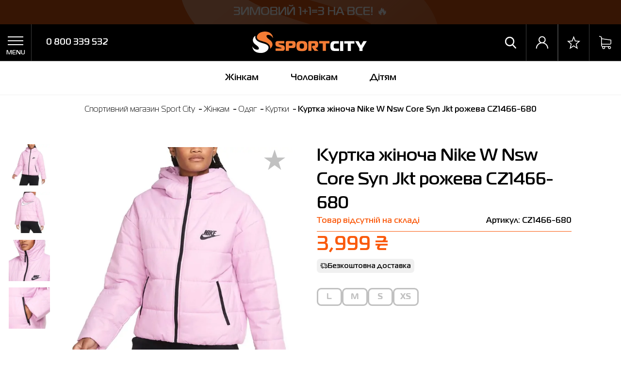

--- FILE ---
content_type: text/html; charset=utf-8
request_url: https://sportcity.ua/ua/nike-cz1466-680-kurtka-zhenskaya-w-nsw-core-syn-jkt/
body_size: 42763
content:
<!DOCTYPE html>
<html lang="uk">
<head>
    <meta charset="UTF-8">
    <meta http-equiv="X-UA-Compatible" content="IE=Edge">
    <meta name="viewport" content="width=device-width, initial-scale=1 user-scalable=0">
    <meta name="theme-color" content="#fff">
    <meta name="format-detection" content="telephone=no">
    <base href="https://sportcity.ua/ua/">


            <title>Куртка жіноча Nike W Nsw Core Syn Jkt рожева CZ1466-680 купити в Києві в інтернет-магазині Sport City: ціна, відгуки та фото</title>
    <meta name="keywords" content="Куртка жіноча Nike W Nsw Core Syn Jkt рожева CZ1466-680 , L, M, S, XS, Куртки" />
            <meta name="Description" content="Куртка жіноча Nike W Nsw Core Syn Jkt рожева CZ1466-680 купити в інтернет-магазині Sport City | Краща ціна | Знижки | Акції | 0-800-339-1475" />
            
    
    <!--    1-->

    <!-- js -->
    <script type="text/javascript" src="/wa-content/js/jquery/jquery-1.11.1.min.js?v=2.9.2"></script>
    <script type="text/javascript" src="/wa-content/js/jquery/jquery-migrate-1.2.1.min.js?v=2.9.2"></script>
    <script src="/wa-apps/shop/plugins/flexdiscount/js/flexdiscountFrontend.min.js?4.37.0"></script>
<script src="/wa-apps/shop/plugins/autobadge/js/jquerycountdowntimer/jquery.countdownTimer.min.js?1.7.7"></script>
<script src="/wa-apps/shop/plugins/autobadge/js/frontend.min.js?1.7.7"></script>
 

    
    
                        <link rel="canonical" href="https://sportcity.ua/ua/nike-cz1466-680-kurtka-zhenskaya-w-nsw-core-syn-jkt/"/>
            
    <link rel="shortcut icon" href="/favicon.ico"/>

    <!-- css -->
    <link rel="stylesheet" media="all" href="/wa-data/public/site/themes/sportcity_2020/css/app.css">
    <link href="/wa-apps/shop/plugins/autobadge/css/frontend.min.css?1.7.7" rel="stylesheet">
 


    <!--LOAD SCRIPTS-->
    <script src="/wa-data/public/site/themes/sportcity_2020/js/app.js?v1.0.0" defer></script>
    <script src="/wa-data/public/site/themes/sportcity_2020/js/vue/vue.min.js?v1.0.0" defer></script>
    <script src="/wa-data/public/site/themes/sportcity_2020/js/common.js" defer></script>
    <script src="/wa-data/public/site/themes/sportcity_2020/js/jquery.maskedinput.min.js?v1.0.0" defer></script>
    <script src="/wa-data/public/site/themes/sportcity_2020/js/waTheme.js"></script>
    <script src="/wa-data/public/site/themes/sportcity_2020/js/jquery.inputmask.js"></script>
    <script src="/wa-apps/shop/plugins/searchpro/js/frontend.page.js"></script>
    <script src="/wa-apps/shop/plugins/searchpro/js/frontend.field.js"></script>
    <script src="/wa-data/public/site/themes/sportcity_2020/js/checkout.js"></script>
    <script src="/wa-data/public/site/themes/sportcity_2020/js/autobadge/deliveryBadgesPosition.js"></script>

        
                    
                                    <!-- LISTS EXISTS "index" for followed pages -->
                                    <meta name="robots" content="index, follow"/>
                                                    <link rel="alternate" hreflang="uk" href="https://sportcity.ua/ua/ua/nike-cz1466-680-kurtka-zhenskaya-w-nsw-core-syn-jkt/" />
    <link rel="alternate" hreflang="ru" href="https://sportcity.ua/nike-cz1466-680-kurtka-zhenskaya-w-nsw-core-syn-jkt/" />
    <link rel="alternate" href="https://sportcity.ua/ua/nike-cz1466-680-kurtka-zhenskaya-w-nsw-core-syn-jkt/" hreflang="x-default" />

<!---->
<!--    <meta name="robots" content="noindex, follow"/>-->
<!---->
<!-- plugin hook: 'frontend_head' -->

<script type="text/javascript">$(function() {
    $(document).on("click", ".cards__favorite-btn", function(e) {
        e.preventDefault();
        
        let btn = $(this),
            wrapper = btn.closest(".shop_favorites");

        $.post(btn.data("url"), {
                product_id: wrapper.data("product-id"),
                template: wrapper.data('template')
            },
            function(response) {
                if(response.status === 'ok') {
                    wrapper.replaceWith(response.data.html)
                }else{
                    alert(response.errors)
                }
            }, "json");
    })
});</script><link rel="stylesheet" href="/wa-apps/shop/plugins/storequickorder/css/storequickorder.css">
<style>
 
/* Стиль отвечающий за кнопку "Заказать" в диалоговом окне */
#storequickorder input.submit-button {
   /* width: 96%; margin-left: 2%; - кнопка во всю ширину */
}


/* Стиль названий полей в диалоговом окне */
#storequickorder div.wa-name {
    /* text-align: right; - прижимает название к праву */
}
</style>
<script  type="text/javascript" src="/wa-apps/shop/plugins/storequickorder/js/storequickorder.js">
</script><script  type="text/javascript">
function storequickorder_event_order_created() {
    //yaCounterXXXXXX.reachGoal('TARGET_NAME');
    //return true;
}
$(function(){ if ($.storequickorder) $.storequickorder.setOptions({always_show_active_button : false,button_name : "Купить в 1 клик",button_cart_name : "Купить в 1 клик",button_name_not_available : "Купить в 1 клик",window_vert_align : true,window_style_position_absolute : false,window_margin_top : "200",check_stock_delay : "200",yaCounter_enabled : false,ga_enabled : 1,yaCounter_id : "",yaCounter_target_name : "",ga_id : "UA-172153340-1",ga_target_name : "Отправка формы - Купить в 1 клик"}) });</script>                        <link rel="stylesheet" href="https://sportcity.ua/wa-apps/shop/plugins/searchpro/assets/frontend.field.css?v1.14.3" />
                    <link rel="stylesheet" href="https://sportcity.ua/wa-data/public/shop/plugins/searchpro/stylesheet/sportcity_2020/field.css?1757087586" />
                                    <script src="/wa-apps/shop/plugins/searchpro/assets/frontend.field.js?v1.14.3" defer></script>
            <style>i.icon16-flexdiscount.loading{background-image:url(https://sportcity.ua/wa-apps/shop/plugins/flexdiscount/img/loading16.gif)}i.flexdiscount-big-loading{background:url(https://sportcity.ua/wa-apps/shop/plugins/flexdiscount/img/loading.gif) no-repeat}.fl-is-loading > * { opacity: 0.3; }.fl-is-loading { position:relative }.fl-is-loading:after{ position:absolute; top:0;left:0;content:"";width:100%;height:100%; background:url(https://sportcity.ua/wa-apps/shop/plugins/flexdiscount/img/loader2.gif) center center no-repeat}.fl-loader-2:after{ position:absolute; top:0;left:0;content:"";width:100%;height:100%; background:url(/wa-content/img/loading16.gif) center center no-repeat}i.icon16-flexdiscount{background-repeat:no-repeat;height:16px;width:16px;display:inline-block;text-indent:-9999px;text-decoration:none!important;vertical-align:top;margin:-.1em .25em 0 0}i.flexdiscount-big-loading{display:inline-block;width:32px;height:32px;margin:15px 0}.flexdiscount-coup-del-block,.flexdiscount-loader{display:none}.align-center{text-align:center}.flexdiscount-coup-result,.flexdiscount-form,.flexdiscount-price-block,.flexdiscount-user-affiliate,.flexdiscount-user-discounts{margin:10px 0}.flexdiscount-coup-result{color:green}.flexdiscount-coup-result.flexdiscount-error{color:red}.flexdiscount-max-affiliate,.flexdiscount-max-discount{font-size:1.5em;color:#c03;font-weight:600}.flexdiscount-coupon-delete:before{content:'x';padding:5px;-webkit-border-radius:50%;-moz-border-radius:50%;border-radius:50%;border:2px solid red;width:.5em;height:.5em;display:inline-block;text-align:center;line-height:.5em;margin-right:5px;font-size:1.3em;color:red;font-weight:700;vertical-align:middle}.flexdiscount-price-block{display:inline-block}.flexdiscount-product-discount{display:table}.flexdiscount-my-content>div{padding:10px}.flexdiscount-discounts-affiliate{color:#c03;background:#fff4b4;padding:5px 10px;border-radius:20px}/***********************
 *
 * ru: Блок Доступных скидок и бонусов
 * en: Available discount and bonuses
 *
************************/

/**
* Обертка
* Wrap
*/
.flexdiscount-available-discount { }
/**
* Блок вывода Доступных скидок и бонусов
* Available discount and bonuses
*/
.flexdiscount-alldiscounts { clear: none; background-color: #FFFFFF; border: 1px solid #DDDDDD; -webkit-border-radius: 4px; -moz-border-radius: 4px; border-radius: 4px; margin: 10px 0; }
/**
* Шапка
* Header block
*/
.flexdiscount-alldiscounts-heading { background: #fff4b4; text-transform: uppercase; -webkit-border-top-left-radius: 3px; -moz-border-top-left-radius: 3px; border-top-left-radius: 3px; -webkit-border-top-right-radius: 3px; -moz-border-top-right-radius: 3px; border-top-right-radius: 3px; padding: 10px 15px;}
/**
* Заголовок шапки
* Header text
*/
.flexdiscount-alldiscounts-heading .h3 { font-size: 14px; margin: 0; padding: 0; color: #444;}
/**
* Внутренний отступ основной части
* Padding of the block body
*/
.flexdiscount-alldiscounts-body, .flexdiscount-alldiscounts .flexdiscount-body { padding: 15px; }
/*
* Ширина таблицы
* Width table
*/
.flexdiscount-alldiscounts table { width: 100%; }
/*
* Внешний отступ неупорядоченных списков
* Margin of unordered lists
*/
.flexdiscount-alldiscounts ul { margin: 0; }
/*
* Стили таблицы
* Table styles
*/
.flexdiscount-alldiscounts .flexdiscount-table { border-left: 1px solid #000; border-top: 1px solid #000; width: 100%; margin: 0; }
/*
* Стили заголовков и ячеек таблицы
* Table cells styles
*/
.flexdiscount-alldiscounts .flexdiscount-table td, .flexdiscount-alldiscounts .flexdiscount-table th { color: #000; border: 1px solid #000; padding: 5px; }
.fl-discount-skus { margin-bottom: 10px; }
tr.fl-discount-skus td { padding: 10px 5px; }

/***********************
 *
 * ru: Блок Действующих скидок и бонусов
 * en: Product active discounts and bonuses
 *
************************/

/**
* Обертка
* Wrap
*/
.flexdiscount-product-discount { display: table; }
/**
* Блок вывода Действующих скидок и бонусов
* Product active discounts and bonuses block
*/
.flexdiscount-pd-block { background-color: #FFFFFF; border: 1px solid #DDDDDD; -webkit-border-radius: 4px; -moz-border-radius: 4px; border-radius: 4px; margin: 10px 0; }
/**
* Шапка
* Header block
*/
.flexdiscount-pd-block .flexdiscount-heading, #yourshop .flexdiscount-pd-block .flexdiscount-heading { background: #163bdb; text-transform: uppercase; border-color: #DDDDDD; color: #333333; -webkit-border-top-left-radius: 3px; -moz-border-top-left-radius: 3px; border-top-left-radius: 3px; -webkit-border-top-right-radius: 3px; -moz-border-top-right-radius: 3px; border-top-right-radius: 3px; padding: 10px 15px;}
/**
* Заголовок шапки
* Header text
*/
.flexdiscount-pd-block .flexdiscount-heading .h3 { font-size: 14px; margin: 0; padding: 0; color: #fff;}
/**
* Внутренний отступ основной части
* Padding of the block body
*/
.flexdiscount-pd-block .flexdiscount-body { padding: 15px; }
/*
* Внешний отступ неупорядоченных списков
* Margin of unordered lists
*/
.flexdiscount-pd-block ul { margin: 0; }
/*
* Стили таблицы
* Table styles
*/
.flexdiscount-pd-block .flexdiscount-table { border-left: 1px solid #000; border-top: 1px solid #000; width: 100%; margin: 0; }
/*
* Стили заголовков и ячеек таблицы
* Table cells styles
*/
.flexdiscount-pd-block .flexdiscount-table td, .flexdiscount-pd-block .flexdiscount-table th { color: #000; border: 1px solid #000; padding: 5px; }

/***********************
 *
 * ru: Активные скидок и бонусов
 * en: Active discounts and bonuses block
 *
************************/

/**
* Обертка
* Wrap
*/
.flexdiscount-user-discounts { }
/**
* Блок вывода активных скидок и бонусов
* Active discounts and bonuses block
*/
.flexdiscount-discounts { clear: both; overflow: hidden; background-color: #FFFFFF; border: 1px solid #ddd; margin: 10px 0; }
/**
* Шапка
* Header block
*/
.flexdiscount-discounts-heading { background: #eee; text-transform: uppercase; color: #333333; padding: 10px 15px; }
/**
* Заголовок шапки
* Header text
*/
.flexdiscount-discounts-heading .h3 { font-size: 14px; margin: 0; color: #444; }
/**
* Внутренний отступ основной части
* Padding of the block body
*/
.flexdiscount-discounts-body { padding: 0; }
/*
* Ширина таблицы
* Width table
*/
.flexdiscount-discounts table { width: 100%; }
/*
* Стили неупорядоченных списков
* Styles of unordered lists
*/
.flexdiscount-discounts-body ul { list-style: none; padding: 0; margin: 0; }
.flexdiscount-discounts-body li { padding: 10px 15px; background-color: #fefce3; margin: 5px 0; }
/*
* Стили для размера скидки
* Styles for discount
*/
.flexdiscount-discounts-price { color: #e8385c; display: inline-block; }

/***********************
 *
 * ru: Дополнительная форма ввода купонов
 * en: Additional coupon form
 *
************************/

/*
* Цвет сообщения о успешно введенном купоне
* Message color about successfully entered coupon
*/
.flexdiscount-coup-result { color: green; }
/*
* Цвет сообщения о неверно введенном купоне
* Message color about incorrectly entered coupon
*/
.flexdiscount-coup-result.flexdiscount-error { color: #ff0000; }
/**
* Крестик удаления купона
* Delete coupon cross
*/
.flexdiscount-coupon-delete:before { content: 'x'; padding: 5px; -webkit-border-radius: 50%; -moz-border-radius: 50%; border-radius: 50%; border: 2px solid #ff0000; width: .5em; height: .5em; display: inline-block; text-align: center; line-height: .5em; margin-right: 5px; font-size: 1.3em; color: #ff0000; font-weight: bold; vertical-align: middle; }

/***********************
 *
 * ru: Блок правил запрета
 * en: Deny discounts block
 *
************************/

/**
* Обертка
* Wrap
*/
.flexdiscount-deny-discount { }
/**
* Блок вывода правил запрета
* Deny discounts block
*/
.flexdiscount-denydiscounts { clear: none; background-color: #FFFFFF; border: 1px solid #DDDDDD; -webkit-border-radius: 4px; -moz-border-radius: 4px; border-radius: 4px; margin: 10px 0; }
/**
* Шапка
* Header block
*/
.flexdiscount-denydiscounts-heading { background: #ff0000; text-transform: uppercase; -webkit-border-top-left-radius: 3px; -moz-border-top-left-radius: 3px; border-top-left-radius: 3px; -webkit-border-top-right-radius: 3px; -moz-border-top-right-radius: 3px; border-top-right-radius: 3px; padding: 10px 15px;}
/**
* Заголовок шапки
* Header text
*/
.flexdiscount-denydiscounts-heading .h3 { font-size: 14px; margin: 0; padding: 0; color: #fff;}
/**
* Внутренний отступ основной части
* Padding of the block body
*/
.flexdiscount-denydiscounts-body, .flexdiscount-denydiscounts .flexdiscount-body { padding: 15px; }
/*
* Ширина таблицы
* Width table
*/
.flexdiscount-denydiscounts table { width: 100%; }
/*
* Внешний отступ неупорядоченных списков
* Margin of unordered lists
*/
.flexdiscount-denydiscounts ul { margin: 0; }
/*
* Стили таблицы
* Table styles
*/
.flexdiscount-denydiscounts .flexdiscount-table { border-left: 1px solid #000; border-top: 1px solid #000; width: 100%; margin: 0; }
/*
* Стили заголовков и ячеек таблицы
* Table cells styles
*/
.flexdiscount-denydiscounts .flexdiscount-table td, .flexdiscount-denydiscounts .flexdiscount-table th { color: #000; border: 1px solid #000; padding: 5px; }

/***********************
 *
 * ru: Блок цены со скидкой
 * en: Block of price with discount
 *
************************/

/*
* Обертка
* Wrap
*/
.flexdiscount-price-block { display: inline-block; }

/***********************
 *
 * ru: Скидки в личном кабинете
 * en: Discounts in customer account
 *
************************/

/*
* Обертка
* Wrap
*/
.flexdiscount-my-content > div { padding: 10px; }

/***********************
 *
 * ru: Остальные стили
 * en: Other styles
 *
************************/

/*
* Бонусы
* Bonuses
*/
.flexdiscount-discounts-affiliate { color: #c03; background: #fff4b4; padding: 5px 10px; border-radius: 20px; }
/**
* Максимальное значение скидок и бонусов в блоках Доступных и Действующих скидок
* Maximum value of discount and bonuses in Available discounts block and Product discounts block
*/
.flexdiscount-max-discount, .flexdiscount-max-affiliate { font-size: 1.3em; color: #c03; font-weight: 600; }</style><script>$(function() {$.flexdiscountFrontend = new FlexdiscountPluginFrontend({urls: {couponAddUrl: '/ua/flexdiscount/couponAdd/',updateDiscountUrl: '/ua/flexdiscount/update/',refreshCartUrl: '/ua/flexdiscount/cartUpdate/',deleteUrl: '/ua/flexdiscount/couponDelete/',cartSaveUrl: {shop: '/ua/cart/save/',plugin: '/ua/my/'},cartDeleteUrl: {shop: '/ua/cart/delete/',plugin: '/ua/my/'},cartAddUrl: {shop: '/ua/cart/add/',plugin: '/ua/my/'}},updateInfoblocks: 1,hideDefaultAffiliateBlock: '',ss8forceUpdate: '0',addAffiliateBlock: 0,loaderType: 'loader1',locale: 'uk_UA',settings: {"enable_frontend_cart_hook":0},ss8UpdateAfterPayment: 0,shopVersion: '8.14.1.39'});});</script><script>(function($){$(function(){$.autobadgeFrontend.init({update:'/ua/autobadge/update/',forceParentVisible:'',delayLoading:'',delayLoadingAjax:'',forceParentRelative:'1',showLoader:'1'});});})(jQuery);</script>

    <meta property="og:type" content="website" />
<meta property="og:title" content="Куртка жіноча Nike W Nsw Core Syn Jkt рожева CZ1466-680 купити в Києві в інтернет-магазині Sport City: ціна, відгуки та фото" />
<meta property="og:description" content="Куртка жіноча Nike W Nsw Core Syn Jkt рожева CZ1466-680 купити в інтернет-магазині Sport City | Краща ціна | Знижки | Акції | 0-800-339-1475" />
<meta property="og:image" content="https://sportcity.ua/wa-data/public/shop/products/00/webp/01/45/14501/images/198553/198553.750x0.webp" />
<meta property="og:url" content="https://sportcity.ua/ua/nike-cz1466-680-kurtka-zhenskaya-w-nsw-core-syn-jkt/" />
<meta property="product:price:amount" content="3999" />
<meta property="product:price:currency" content="UAH" />
<!-- Facebook Pixel Code -->
<script>
  !function(f,b,e,v,n,t,s)
  {if(f.fbq)return;n=f.fbq=function(){n.callMethod?
  n.callMethod.apply(n,arguments):n.queue.push(arguments)};
  if(!f._fbq)f._fbq=n;n.push=n;n.loaded=!0;n.version='2.0';
  n.queue=[];t=b.createElement(e);t.async=!0;
  t.src=v;s=b.getElementsByTagName(e)[0];
  s.parentNode.insertBefore(t,s)}(window, document,'script',
  'https://connect.facebook.net/en_US/fbevents.js');
  fbq('init', '374216417054088');
  fbq('track', 'PageView');
</script>
<noscript><img height="1" width="1" alt="Facebook pixel" style="display:none"
  src="https://www.facebook.com/tr?id=374216417054088&ev=PageView&noscript=1"
/></noscript>
<!-- End Facebook Pixel Code -->
<!-- Google Tag Manager -->
<script>(function(w,d,s,l,i){w[l]=w[l]||[];w[l].push({'gtm.start':
new Date().getTime(),event:'gtm.js'});var f=d.getElementsByTagName(s)[0],
j=d.createElement(s),dl=l!='dataLayer'?'&l='+l:'';j.async=true;j.src=
'https://www.googletagmanager.com/gtm.js?id='+i+dl;f.parentNode.insertBefore(j,f);
})(window,document,'script','dataLayer','GTM-T35PKS6');</script>
<!-- End Google Tag Manager -->
<!-- Esputnik Push -->
<script>
	(function(i,s,o,g,r,a,m){
	i["esSdk"] = r;
	i[r] = i[r] || function() {
		(i[r].q = i[r].q || []).push(arguments)
	}, a=s.createElement(o), m=s.getElementsByTagName(o)[0]; a.async=1; a.src=g;
	m.parentNode.insertBefore(a,m)}
	) (window, document, "script", "https://esputnik.com/scripts/v1/public/scripts?apiKey=eyJhbGciOiJSUzI1NiJ9.[base64].F6a98q6ius0Uj1qI1bH1QO9I7kyeJvE74uE6tlMX_gzW_GRH3NICN-hU8Z2QLujVSIf40ZK9K8L-RX_xUEZ0ng&domain=C157AB75-010C-4B8F-9F33-5BEE34324F5F", "es");
	es("pushOn");
</script>
<!-- End Esputnik Push -->
<!-- TagTag_main -->
<script src="https://www.artfut.com/static/tagtag.min.js?campaign_code=85b620a637" async onerror='var self = this;window.ADMITAD=window.ADMITAD||{},ADMITAD.Helpers=ADMITAD.Helpers||{},ADMITAD.Helpers.generateDomains=function(){for(var e=new Date,n=Math.floor(new Date(2020,e.getMonth(),e.getDate()).setUTCHours(0,0,0,0)/1e3),t=parseInt(1e12*(Math.sin(n)+1)).toString(30),i=["de"],o=[],a=0;a<i.length;++a)o.push({domain:t+"."+i[a],name:t});return o},ADMITAD.Helpers.findTodaysDomain=function(e){function n(){var o=new XMLHttpRequest,a=i[t].domain,D="https://"+a+"/";o.open("HEAD",D,!0),o.onload=function(){setTimeout(e,0,i[t])},o.onerror=function(){++t<i.length?setTimeout(n,0):setTimeout(e,0,void 0)},o.send()}var t=0,i=ADMITAD.Helpers.generateDomains();n()},window.ADMITAD=window.ADMITAD||{},ADMITAD.Helpers.findTodaysDomain(function(e){if(window.ADMITAD.dynamic=e,window.ADMITAD.dynamic){var n=function(){return function(){return self.src?self:""}}(),t=n(),i=(/campaign_code=([^&]+)/.exec(t.src)||[])[1]||"";t.parentNode.removeChild(t);var o=document.getElementsByTagName("head")[0],a=document.createElement("script");a.src="https://www."+window.ADMITAD.dynamic.domain+"/static/"+window.ADMITAD.dynamic.name.slice(1)+window.ADMITAD.dynamic.name.slice(0,1)+".min.js?campaign_code="+i,o.appendChild(a)}});'></script>
<!-- TagTag_main -->
<!-- Esputnik Track -->
<script>
    !function (t, e, c, n) {
        var s = e.createElement(c);
        s.async = 1, s.src = 'https://statics.esputnik.com/scripts/' + n + '.js';
        var r = e.scripts[0];
        r.parentNode.insertBefore(s, r);
        var f = function () {
            f.c(arguments);
        };
        f.q = [];
        f.c = function () {
            f.q.push(arguments);
        };
        t['eS'] = t['eS'] || f;
    }(window, document, 'script', '1BA4061986374A7FB4EDC3151F951521');
</script><script>eS('init', {
    TRACKING: false,
    RECOMS: true
});</script>
<!-- END Esputnik Track --><script type="text/javascript">
(function(i,s,o,g,r,a,m){i['GoogleAnalyticsObject']=r;i[r]=i[r]||function(){
(i[r].q=i[r].q||[]).push(arguments)},i[r].l=1*new Date();a=s.createElement(o),
m=s.getElementsByTagName(o)[0];a.async=1;a.src=g;m.parentNode.insertBefore(a,m)
})(window,document,'script','//www.google-analytics.com/analytics.js','ga');
ga('create', 'UA-172153340-1', 'auto');
ga('send', 'pageview');

</script> 

    <script>
        window.waTheme.site_url = "/";
        window.waTheme.app_id = "shop";
        window.waTheme.app_url = "/ua/";
        window.waTheme.locale = "uk";
        window.waTheme.addFonts([
            { uri: "https://fonts.googleapis.com/css?family=Fira+Sans:400,400italic,500,600&subset=latin,cyrillic" }
        ]);
    </script>

    <script>
        let webasystBaseUrl = "/",
            checkoutUrl = "/ua/checkout/",
            cartAddUrl = "/ua/cart/add/",
            cartUrl = "/ua/cart/",
            productStockInfoUrl = "/ua/ef/product-stock-info/",
            multiformHandlerUrl = '/multiform/handler/',
            subscriberHandlerUrl = 'https://esputnik.com/api/v1/contact/subscribe',
            subscriberKey = 'DB7F15F337FF9E56243A9AE4FD18DEAB';
            
    </script>

    
</head>
<body>

<!-- TagTag_deduplication -->
<script type="text/javascript">
    var currentHost = window.location.hostname;
    if (currentHost === 'sportcity.ua') {
        // name of the cookie that stores the source
        // change if you have another name
        var cookie_name = 'deduplication_cookie';
        // cookie lifetime
        var days_to_store = 90;
        // expected deduplication_cookie value for Admitad
        var deduplication_cookie_value = 'admitad';
        // name of GET parameter for deduplication
        // change if you have another name
        var channel_name = 'utm_source';
        // a function to get the source from the GET parameter
        getSourceParamFromUri = function () {
            var pattern = channel_name + '=([^&]+)';
            var re = new RegExp(pattern);
            return (re.exec(document.location.search) || [])[1] || '';
        };
        // a function to get the source from the cookie named cookie_name
        getSourceCookie = function () {
            var matches = document.cookie.match(new RegExp(
                '(?:^|; )' + cookie_name.replace(/([\.$?*|{}\(\)\[\]\\\/\+^])/g, '\\$1') + '=([^;]*)'
            ));
            return matches ? decodeURIComponent(matches[1]) : undefined;
        };
        // a function to set the source in the cookie named cookie_name
        setSourceCookie = function () {
            var param = getSourceParamFromUri();
            var params = (new URL(document.location)).searchParams;
            if (!params.get(channel_name) && params.get('gclid')) { param = 'advAutoMarkup' }
            else if (!params.get(channel_name) && params.get('fbclid')) { param = 'facebook' }
            else if (!param) { return; }
            var period = days_to_store * 60 * 60 * 24 * 1000; // in seconds
            var expiresDate = new Date((period) + +new Date);
            var cookieString = cookie_name + '=' + param + '; path=/; expires=' + expiresDate.toGMTString();
            document.cookie = cookieString;
            document.cookie = cookieString + '; domain=.' + location.host;
        };
        // set cookie
        setSourceCookie();
    }
</script>

<div class="page-backdrop"></div>


<!--BEGIN header-->
<div class="site-header__container">
<header class="site-header">
            <div class="promo-n__static-slider" id="promoTopStaticSlider" banners-timer="5" >
                                                
                <div  banner-id="1"  class="show" style = "">
            <div class="promo-n__static-wrap  promo-n__static--only-text " style=" background-image: url(/wa-apps/shop/plugins/promoyuzum/img/pattern-1.svg); background-color: #D55412  ">
                <div class="promo-n__static-text-wrap">
                    <div class="promo-n__static-text">
                                                    <strong  style="color: #fff" >Зимовий 1+1=3 на ВСЕ! 🔥</strong>
                                                    <span class = "promo-n__static-promocode" style="  border: 1.5px solid #000000;  color: #ffffff ;"  >
                        <svg>
                            <use xlink:href="/wa-data/public/site/themes/sportcity_2020/img/sprite.svg#icon-copy-promo"></use>
                        </svg>
                        </span>
                    </div>
                </div>
            </div>
                </div>
                                                
                <div  banner-id="2"  style = "display:none">
            <div class="promo-n__static-wrap  promo-n__static--only-text " style=" background-image: url(/wa-apps/shop/plugins/promoyuzum/img/pattern-1.svg); background-color: #D55412  ">
                <div class="promo-n__static-text-wrap">
                    <div class="promo-n__static-text">
                                                    <strong  style="color: #fff" >09-29.01.2026</strong>
                                                    <span class = "promo-n__static-promocode" style="   color:  ;"  >
                        <svg>
                            <use xlink:href="/wa-data/public/site/themes/sportcity_2020/img/sprite.svg#icon-copy-promo"></use>
                        </svg>
                        </span>
                    </div>
                </div>
            </div>
                </div>
                                </div>
        <input type="hidden" id="banner_count" bc="2"></input>
                <div class="site-header__top-line">
            <!-- burger -->
            <div class="site-header__item site-header__nav-toggler-wrapper" data-cy="menu-icon">
                <button id="navToggler" class="site-header__nav-toggler jsMainnav--trigger">
                    <span class="shape">
                        <span class="line line--top"></span>
                        <span class="line line--center"></span>
                        <span class="line line--bottom"></span>
                    </span>
                    <span class="close"></span>
                </button>

                <!-- Гамбургер на ПК -->
                <div class="site-header__customers-block">
                                        <ul class="nav-menu__list nav-menu__list--third nav-menu__list--opening site-header__customers-list">
                        <li class="nav-menu__list-item nav-menu__list-item--second site-header__customers-item">
                            <a href="/ua/oplata-i-dostvka/" class="nav-menu__item-link">Оплата і доставка</a>
                        </li>

                        <li class="nav-menu__list-item nav-menu__list-item--second site-header__customers-item">
                            <a href="/ua/vozvrat-i-obmen/" class="nav-menu__item-link">Повернення</a>
                        </li>

                        <li class="nav-menu__list-item nav-menu__list-item--second site-header__customers-item">
                            <a href="/ua/garantiya-na-tovar/" class="nav-menu__item-link">Гарантія на товари</a>
                        </li>

                        <li class="nav-menu__list-item nav-menu__list-item--second site-header__customers-item">
                            <a href="/ua/magaziny/" class="nav-menu__item-link">Магазини</a>
                        </li>

                        <li class="nav-menu__list-item nav-menu__list-item--second site-header__customers-item">
                            <a href="/ua/svyazatsya-s-nami/" class="nav-menu__item-link">Контакт центр</a>
                        </li>

                        <!-- <li class="nav-menu__list-item nav-menu__list-item--second site-header__customers-item">
                            <a href="/brands/" class="nav-menu__item-link">Бренды</a>
                        </li> -->

                        <li class="nav-menu__list-item nav-menu__list-item--second site-header__customers-item">
                            <a href="/ua/loyalty-program/" class="nav-menu__item-link">Програма лояльності</a>
                        </li>

                        <li class="nav-menu__list-item nav-menu__list-item--second site-header__customers-item">
                            <a href="/ua/faq/" class="nav-menu__item-link">Часті питання (FAQ)</a>
                        </li>

                        <li class="nav-menu__list-item nav-menu__list-item--second site-header__customers-item">
                            <a href="/ua/news/" class="nav-menu__item-link">Новини</a>
                        </li>

                        <li class="nav-menu__list-item nav-menu__list-item--second site-header__customers-item">
                            <a href="/ua/my" class="nav-menu__item-link">Особистий кабінет</a>
                        </li>
                    </ul>
                                                        </div>
            </div>

            <!-- contacts-info -->
            <div class="site-header__contacts-info">
                <div class="site-header__phone-wrapper">
                    <a href="tel:0800339532" class="site-header__item site-header__phone">
                        0 800 339 532
                    </a>
                </div>
            </div>

            <!-- logo -->
            <div class="site-header__logo-wrapper">
                                                <a href="/ua/" class="site-header__item site-header__logo-link">
                    <img src="/wa-data/public/site/themes/sportcity_2020/img/logo.svg" alt="Логотип Sportcity" class="site-header__logo-img" />
                </a>
                            </div>

            <!-- user action -->
            <div class="site-header__user-actions">
                <div class="site-header__action-search">
                    <a href="#" id="searchBtn" class="site-header__item site-header__user-action" data-cy="navigation-search">
                        <span class="visually-hidden">Пошук</span>
                        <svg width="25" height="25">
                            <use xlink:href="/wa-data/public/site/themes/sportcity_2020/img/sprite.svg#icon-search"></use>
                        </svg>
                    </a>
                </div>

                                                <div class="site-header__action-user">
                    <a href="/ua/my" class="site-header__item site-header__user-action" data-cy="navigation-profile">
                        <span class="visually-hidden">Кабінет користувача</span>
                        <svg width="25" height="25">
                            <use xlink:href="/wa-data/public/site/themes/sportcity_2020/img/sprite.svg#icon-user"></use>
                        </svg>
                    </a>
                </div>

                <div class="site-header__action-like">
                    <a href="/ua/my/favorites/" class="site-header__item site-header__user-action" data-cy="navigation-favorites">
                        <span class="visually-hidden">Вибране</span>
                        <svg width="25" height="25">
                            <use xlink:href="/wa-data/public/site/themes/sportcity_2020/img/sprite.svg#icon-favorite-outline"></use>
                        </svg>
                    </a>
                </div>

                <div class="site-header__action-shop s-pane-item">
                    <a href="/ua/cart/" class="site-header__item site-header__user-action" id="js-cart-wrapper" data-cy="navigation-cart">
                        <span class="visually-hidden">Кошик</span>
                        <span class="s-count js-cart-count" style="display: none;">0</span>
                        <svg width="25" height="25">
                            <use xlink:href="/wa-data/public/site/themes/sportcity_2020/img/sprite.svg#icon-shop"></use>
                        </svg>
                    </a>
                </div>
                            </div>
        </div>

        <div class="form__wrapper">
                                <div class="js-searchpro__field-wrapper" id="searchpro-field-wrapper-697567632467d"  data-params="{&quot;dropdown_status&quot;:true,&quot;category_status&quot;:false,&quot;dropdown_min_length&quot;:3,&quot;history_cookie_key&quot;:&quot;shop_searchpro_search_history&quot;,&quot;popular_status&quot;:true,&quot;popular_max_count&quot;:5,&quot;history_status&quot;:true,&quot;history_search_status&quot;:true,&quot;history_max_count&quot;:5,&quot;clear_button_status&quot;:true,&quot;escape_slash&quot;:false,&quot;dropdown_url&quot;:&quot;\/ua\/searchpro-plugin\/dropdown\/&quot;,&quot;results_url&quot;:&quot;\/ua\/search&quot;,&quot;helper_dropdown&quot;:{&quot;current&quot;:&quot;&lt;div class=\&quot;searchpro__dropdown\&quot;&gt;\r\n\t&lt;div class=\&quot;searchpro__dropdown-group searchpro__dropdown-group-history\&quot;&gt;\r\n\t\t\t\t\t&lt;div class=\&quot;searchpro__dropdown-group-title\&quot;&gt;\r\n\t\t\t\t\u041f\u043e\u043f\u0443\u043b\u044f\u0440\u043d\u044b\u0435 \u0437\u0430\u043f\u0440\u043e\u0441\u044b\r\n\t\t\t&lt;\/div&gt;\r\n\t\t\t&lt;div class=\&quot;searchpro__dropdown-group-entities js-searchpro__dropdown-entities\&quot;&gt;\r\n\t\t\t\t\t\t\t\t\t&lt;a class=\&quot;searchpro__dropdown-entity js-searchpro__dropdown-entity\&quot;\r\n\t\t\t\t\t   data-action=\&quot;value:data-value\&quot; data-value=\&quot;radder\&quot; href=\&quot;\/ua\/search\/radder\/\&quot;&gt;\r\n\t\t\t\t\t\tradder\r\n\r\n\t\t\t\t\t\t\t\t\t\t\t&lt;\/a&gt;\r\n\t\t\t\t\t\t\t\t\t&lt;a class=\&quot;searchpro__dropdown-entity js-searchpro__dropdown-entity\&quot;\r\n\t\t\t\t\t   data-action=\&quot;value:data-value\&quot; data-value=\&quot;columbia\&quot; href=\&quot;\/ua\/search\/columbia\/\&quot;&gt;\r\n\t\t\t\t\t\tcolumbia\r\n\r\n\t\t\t\t\t\t\t\t\t\t\t&lt;\/a&gt;\r\n\t\t\t\t\t\t\t\t\t&lt;a class=\&quot;searchpro__dropdown-entity js-searchpro__dropdown-entity\&quot;\r\n\t\t\t\t\t   data-action=\&quot;value:data-value\&quot; data-value=\&quot;nike\&quot; href=\&quot;\/ua\/search\/nike\/\&quot;&gt;\r\n\t\t\t\t\t\tnike\r\n\r\n\t\t\t\t\t\t\t\t\t\t\t&lt;\/a&gt;\r\n\t\t\t\t\t\t\t\t\t&lt;a class=\&quot;searchpro__dropdown-entity js-searchpro__dropdown-entity\&quot;\r\n\t\t\t\t\t   data-action=\&quot;value:data-value\&quot; data-value=\&quot;puma\&quot; href=\&quot;\/ua\/search\/puma\/\&quot;&gt;\r\n\t\t\t\t\t\tpuma\r\n\r\n\t\t\t\t\t\t\t\t\t\t\t&lt;\/a&gt;\r\n\t\t\t\t\t\t\t\t\t&lt;a class=\&quot;searchpro__dropdown-entity js-searchpro__dropdown-entity\&quot;\r\n\t\t\t\t\t   data-action=\&quot;value:data-value\&quot; data-value=\&quot;adidas\&quot; href=\&quot;\/ua\/search\/adidas\/\&quot;&gt;\r\n\t\t\t\t\t\tadidas\r\n\r\n\t\t\t\t\t\t\t\t\t\t\t&lt;\/a&gt;\r\n\t\t\t\t\t\t\t&lt;\/div&gt;\r\n\t\t\t\t&lt;div class=\&quot;js-searchpro__dropdown-history\&quot;&gt;\r\n\t\t\t\t\t&lt;\/div&gt;\r\n\t&lt;\/div&gt;\r\n&lt;\/div&gt;\r\n&quot;,&quot;template&quot;:&quot;&lt;div class=\&quot;searchpro__dropdown\&quot;&gt;\r\n\t&lt;div class=\&quot;searchpro__dropdown-group searchpro__dropdown-group-history\&quot;&gt;\r\n\t\t\t\t\t&lt;div class=\&quot;searchpro__dropdown-group-title\&quot;&gt;\r\n\t\t\t\t\u041f\u043e\u043f\u0443\u043b\u044f\u0440\u043d\u044b\u0435 \u0437\u0430\u043f\u0440\u043e\u0441\u044b\r\n\t\t\t&lt;\/div&gt;\r\n\t\t\t&lt;div class=\&quot;searchpro__dropdown-group-entities js-searchpro__dropdown-entities\&quot;&gt;\r\n\t\t\t\t\t\t\t\t\t&lt;a class=\&quot;searchpro__dropdown-entity js-searchpro__dropdown-entity\&quot;\r\n\t\t\t\t\t   data-action=\&quot;value:data-value\&quot; data-value=\&quot;radder\&quot; href=\&quot;\/ua\/search\/radder\/\&quot;&gt;\r\n\t\t\t\t\t\tradder\r\n\r\n\t\t\t\t\t\t\t\t\t\t\t&lt;\/a&gt;\r\n\t\t\t\t\t\t\t\t\t&lt;a class=\&quot;searchpro__dropdown-entity js-searchpro__dropdown-entity\&quot;\r\n\t\t\t\t\t   data-action=\&quot;value:data-value\&quot; data-value=\&quot;columbia\&quot; href=\&quot;\/ua\/search\/columbia\/\&quot;&gt;\r\n\t\t\t\t\t\tcolumbia\r\n\r\n\t\t\t\t\t\t\t\t\t\t\t&lt;\/a&gt;\r\n\t\t\t\t\t\t\t\t\t&lt;a class=\&quot;searchpro__dropdown-entity js-searchpro__dropdown-entity\&quot;\r\n\t\t\t\t\t   data-action=\&quot;value:data-value\&quot; data-value=\&quot;nike\&quot; href=\&quot;\/ua\/search\/nike\/\&quot;&gt;\r\n\t\t\t\t\t\tnike\r\n\r\n\t\t\t\t\t\t\t\t\t\t\t&lt;\/a&gt;\r\n\t\t\t\t\t\t\t\t\t&lt;a class=\&quot;searchpro__dropdown-entity js-searchpro__dropdown-entity\&quot;\r\n\t\t\t\t\t   data-action=\&quot;value:data-value\&quot; data-value=\&quot;puma\&quot; href=\&quot;\/ua\/search\/puma\/\&quot;&gt;\r\n\t\t\t\t\t\tpuma\r\n\r\n\t\t\t\t\t\t\t\t\t\t\t&lt;\/a&gt;\r\n\t\t\t\t\t\t\t\t\t&lt;a class=\&quot;searchpro__dropdown-entity js-searchpro__dropdown-entity\&quot;\r\n\t\t\t\t\t   data-action=\&quot;value:data-value\&quot; data-value=\&quot;adidas\&quot; href=\&quot;\/ua\/search\/adidas\/\&quot;&gt;\r\n\t\t\t\t\t\tadidas\r\n\r\n\t\t\t\t\t\t\t\t\t\t\t&lt;\/a&gt;\r\n\t\t\t\t\t\t\t&lt;\/div&gt;\r\n\t\t\t\t&lt;div class=\&quot;js-searchpro__dropdown-history\&quot;&gt;\r\n\t\t\t\t\t\t\t&lt;div class=\&quot;searchpro__dropdown-group-title\&quot;&gt;\r\n\t\t\t\t\t\u0418\u0441\u0442\u043e\u0440\u0438\u044f \u0437\u0430\u043f\u0440\u043e\u0441\u043e\u0432\r\n\t\t\t\t&lt;\/div&gt;\r\n\t\t\t\t&lt;div class=\&quot;searchpro__dropdown-group-entities js-searchpro__dropdown-entities\&quot;&gt;\r\n\t\t\t\t\t\t\t\t\t\t\t&lt;a class=\&quot;searchpro__dropdown-entity js-searchpro__dropdown-entity\&quot;\r\n\t\t\t\t\t\t   data-action=\&quot;value:data-value\&quot; data-value=\&quot;\&quot; href=\&quot;\/ua\/search\/%QUERY%\/\&quot;&gt;\r\n\t\t\t\t\t&lt;span class=\&quot;js-searchpro__dropdown-entity_query\&quot;&gt;\r\n\t\t\t\t\t\t\r\n\t\t\t\t\t&lt;\/span&gt;\r\n\t\t\t\t\t\t\t\t\t\t\t\t\t\t\t&lt;div class=\&quot;searchpro__dropdown-entity_delete-button js-searchpro__dropdown-entity_delete-button\&quot;&gt;\r\n\t\t\t\t\t\t\t\t\t\u0423\u0434\u0430\u043b\u0438\u0442\u044c\r\n\t\t\t\t\t\t\t\t&lt;\/div&gt;\r\n\t\t\t\t\t\t\t\t\t\t\t\t\t&lt;\/a&gt;\r\n\t\t\t\t\t\t\t\t\t&lt;\/div&gt;\r\n\t\t\t\t\t&lt;\/div&gt;\r\n\t&lt;\/div&gt;\r\n&lt;\/div&gt;\r\n&quot;}}" >
        <div class="js-searchpro__field">
	<div class="searchpro__field">
	<div class="searchpro__field-container js-searchpro__field-container">
		<div class="searchpro__field-input-container">
			<input class="searchpro__field-input js-searchpro__field-input" autocomplete="off"
			       placeholder="Введіть ваш запит..." data-cy="search-input"/>
			<div class="searchpro__field-clear-button js-searchpro__field-clear-button" style="display: none;" data-cy="search-clear-button"></div>
		</div>
				<div class="searchpro__field-button-container">
			<div class="searchpro__field-button js-searchpro__field-button" data-cy="search-submit">Знайти</div>
		</div>
	</div>
</div>

</div>

    </div>

                        
        </div>

            
<nav class="nav-menu" data-cy="menu-main">

    <ul class="nav-menu__sm-list">
                    <li class="nav-menu__sm-list-item">
                                    <a href="/ua/category/women/" class="nav-menu__item-link nav-menu__item-link--root nav-menu__sm-item-link nav-menu__sm-item-link--opened">
                    
                    <span class="nav-menu__link-title">Жінкам</span>
                </a>
            </li>
                    <li class="nav-menu__sm-list-item">
                                    <a href="/ua/category/men/" class="nav-menu__item-link nav-menu__item-link--root nav-menu__sm-item-link ">
                    
                    <span class="nav-menu__link-title">Чоловікам</span>
                </a>
            </li>
                    <li class="nav-menu__sm-list-item">
                                    <a href="/ua/category/detyam/" class="nav-menu__item-link nav-menu__item-link--root nav-menu__sm-item-link ">
                    
                    <span class="nav-menu__link-title">Дітям</span>
                </a>
            </li>
            </ul>

    <div class="nav-menu__wrapper">

        <ul class="nav-menu__list nav-menu__list--root">
                                                            <li class="nav-menu__list-item nav-menu__list-item--root nav-menu__list-item--root-opened nav-menu__list--opening">
                                            <a href="/ua/category/women/" class="nav-menu__item-link nav-menu__item-link--root" data-cy="menu-women">
                            <span class="nav-menu__link-title">Жінкам</span>
                        </a>
                                        <div class="nav-menu__list-wrapper">
                        <div class="nav-menu__list-bg">
                            <ul class="nav-menu__list nav-menu__list--second">
                                                                    
                                    <li class="nav-menu__list-item nav-menu__list-item--second">
                                                                                        <a href="/ua/category/women/clothes/" class="nav-menu__item-link nav-menu__item-link--second nav-menu__item-link--arrowed">
                                                    Одяг
                                                </a>
                                        

                                        <ul class="nav-menu__list nav-menu__list--third nav-menu__list--opening">
                                            <li class="nav-menu__list-item nav-menu__list-item--second">
                                                <button class="nav-menu__item-link nav-menu__item-link--previous" type="button" aria-label="Назад">Назад</button>
                                            </li>

                                                                                            <li class="nav-menu__list-item nav-menu__list-item--second">
                                                                                                                <a href="/ua/category/women/clothes/bra/" class="nav-menu__item-link">
                                                                Бра
                                                            </a>
                                                                                                    </li>
                                                                                            <li class="nav-menu__list-item nav-menu__list-item--second">
                                                                                                                <a href="/ua/category/women/clothes/bryuki/" class="nav-menu__item-link">
                                                                Штани
                                                            </a>
                                                                                                    </li>
                                                                                            <li class="nav-menu__list-item nav-menu__list-item--second">
                                                                                                                <a href="/ua/category/women/clothes/vetrovki/" class="nav-menu__item-link">
                                                                Вітрівки
                                                            </a>
                                                                                                    </li>
                                                                                            <li class="nav-menu__list-item nav-menu__list-item--second">
                                                                                                                <a href="/ua/category/women/clothes/zhileti/" class="nav-menu__item-link">
                                                                Жилети
                                                            </a>
                                                                                                    </li>
                                                                                            <li class="nav-menu__list-item nav-menu__list-item--second">
                                                                                                                <a href="/ua/category/women/clothes/combinezon/" class="nav-menu__item-link">
                                                                Комбінезони
                                                            </a>
                                                                                                    </li>
                                                                                            <li class="nav-menu__list-item nav-menu__list-item--second">
                                                                                                                <a href="/ua/category/women/clothes/kostyumy/" class="nav-menu__item-link">
                                                                Костюми
                                                            </a>
                                                                                                    </li>
                                                                                            <li class="nav-menu__list-item nav-menu__list-item--second">
                                                                                                                <a href="/ua/category/women/clothes/kupalniki/" class="nav-menu__item-link">
                                                                Купальники
                                                            </a>
                                                                                                    </li>
                                                                                            <li class="nav-menu__list-item nav-menu__list-item--second">
                                                                                                                <a href="/ua/category/women/clothes/kurtki/" class="nav-menu__item-link">
                                                                Куртки
                                                            </a>
                                                                                                    </li>
                                                                                            <li class="nav-menu__list-item nav-menu__list-item--second">
                                                                                                                <a href="/ua/category/women/clothes/legginsy/" class="nav-menu__item-link">
                                                                Легінси
                                                            </a>
                                                                                                    </li>
                                                                                            <li class="nav-menu__list-item nav-menu__list-item--second">
                                                                                                                <a href="/ua/category/women/clothes/mayki/" class="nav-menu__item-link">
                                                                Майки
                                                            </a>
                                                                                                    </li>
                                                                                            <li class="nav-menu__list-item nav-menu__list-item--second">
                                                                                                                <a href="/ua/category/women/clothes/plattya/" class="nav-menu__item-link">
                                                                Сукні
                                                            </a>
                                                                                                    </li>
                                                                                            <li class="nav-menu__list-item nav-menu__list-item--second">
                                                                                                                <a href="/ua/category/women/clothes/rubashki/" class="nav-menu__item-link">
                                                                Сорочки
                                                            </a>
                                                                                                    </li>
                                                                                            <li class="nav-menu__list-item nav-menu__list-item--second">
                                                                                                                <a href="/ua/category/women/clothes/termobele/" class="nav-menu__item-link">
                                                                Термобілизна
                                                            </a>
                                                                                                    </li>
                                                                                            <li class="nav-menu__list-item nav-menu__list-item--second">
                                                                                                                <a href="/ua/category/women/clothes/tolstovki/" class="nav-menu__item-link">
                                                                Толстовки
                                                            </a>
                                                                                                    </li>
                                                                                            <li class="nav-menu__list-item nav-menu__list-item--second">
                                                                                                                <a href="/ua/category/women/clothes/futbolki/" class="nav-menu__item-link">
                                                                Футболки
                                                            </a>
                                                                                                    </li>
                                                                                            <li class="nav-menu__list-item nav-menu__list-item--second">
                                                                                                                <a href="/ua/category/women/clothes/shorty/" class="nav-menu__item-link">
                                                                Шорти
                                                            </a>
                                                                                                    </li>
                                                                                            <li class="nav-menu__list-item nav-menu__list-item--second">
                                                                                                                <a href="/ua/category/women/clothes/yubki/" class="nav-menu__item-link">
                                                                Спідниці
                                                            </a>
                                                                                                    </li>
                                                                                    </ul>
                                    </li>
                                                                    
                                    <li class="nav-menu__list-item nav-menu__list-item--second">
                                                                                        <a href="/ua/category/women/shoes/" class="nav-menu__item-link nav-menu__item-link--second nav-menu__item-link--arrowed">
                                                    Взуття
                                                </a>
                                        

                                        <ul class="nav-menu__list nav-menu__list--third nav-menu__list--opening">
                                            <li class="nav-menu__list-item nav-menu__list-item--second">
                                                <button class="nav-menu__item-link nav-menu__item-link--previous" type="button" aria-label="Назад">Назад</button>
                                            </li>

                                                                                            <li class="nav-menu__list-item nav-menu__list-item--second">
                                                                                                                <a href="/ua/category/women/shoes/botinki/" class="nav-menu__item-link">
                                                                Черевики
                                                            </a>
                                                                                                    </li>
                                                                                            <li class="nav-menu__list-item nav-menu__list-item--second">
                                                                                                                <a href="/ua/category/women/shoes/krossovki-i-kedy/" class="nav-menu__item-link">
                                                                Кросівки
                                                            </a>
                                                                                                    </li>
                                                                                            <li class="nav-menu__list-item nav-menu__list-item--second">
                                                                                                                <a href="/ua/category/women/shoes/shlepancy-i-plyazhnaya-obuv/" class="nav-menu__item-link">
                                                                Пляжне взуття
                                                            </a>
                                                                                                    </li>
                                                                                            <li class="nav-menu__list-item nav-menu__list-item--second">
                                                                                                                <a href="/ua/category/women/shoes/polubotinki/" class="nav-menu__item-link">
                                                                Напівчеревики
                                                            </a>
                                                                                                    </li>
                                                                                            <li class="nav-menu__list-item nav-menu__list-item--second">
                                                                                                                <a href="/ua/category/women/shoes/sandalii/" class="nav-menu__item-link">
                                                                Сандалі
                                                            </a>
                                                                                                    </li>
                                                                                            <li class="nav-menu__list-item nav-menu__list-item--second">
                                                                                                                <a href="/ua/category/women/shoes/sapogi/" class="nav-menu__item-link">
                                                                Чоботи
                                                            </a>
                                                                                                    </li>
                                                                                    </ul>
                                    </li>
                                                                    
                                    <li class="nav-menu__list-item nav-menu__list-item--second">
                                                                                        <a href="/ua/category/women/aksessuary/" class="nav-menu__item-link nav-menu__item-link--second nav-menu__item-link--arrowed">
                                                    Аксесуари
                                                </a>
                                        

                                        <ul class="nav-menu__list nav-menu__list--third nav-menu__list--opening">
                                            <li class="nav-menu__list-item nav-menu__list-item--second">
                                                <button class="nav-menu__item-link nav-menu__item-link--previous" type="button" aria-label="Назад">Назад</button>
                                            </li>

                                                                                            <li class="nav-menu__list-item nav-menu__list-item--second">
                                                                                                                <a href="/ua/category/women/aksessuary/balaklavy/" class="nav-menu__item-link">
                                                                Балаклави
                                                            </a>
                                                                                                    </li>
                                                                                            <li class="nav-menu__list-item nav-menu__list-item--second">
                                                                                                                <a href="/ua/category/women/aksessuary/beysbolki-i-panamy/" class="nav-menu__item-link">
                                                                Бейсболки та панами
                                                            </a>
                                                                                                    </li>
                                                                                            <li class="nav-menu__list-item nav-menu__list-item--second">
                                                                                                                <a href="/ua/category/women/aksessuary/box/" class="nav-menu__item-link">
                                                                Бокс
                                                            </a>
                                                                                                    </li>
                                                                                            <li class="nav-menu__list-item nav-menu__list-item--second">
                                                                                                                <a href="/ua/category/women/aksessuary/hirskolyzhnyy-inventar/" class="nav-menu__item-link">
                                                                Гірськолижний інвентар
                                                            </a>
                                                                                                    </li>
                                                                                            <li class="nav-menu__list-item nav-menu__list-item--second">
                                                                                                                <a href="/ua/category/women/aksessuary/myachi/" class="nav-menu__item-link">
                                                                М'ячі
                                                            </a>
                                                                                                    </li>
                                                                                            <li class="nav-menu__list-item nav-menu__list-item--second">
                                                                                                                <a href="/ua/category/women/aksessuary/noski/" class="nav-menu__item-link">
                                                                Шкарпетки
                                                            </a>
                                                                                                    </li>
                                                                                            <li class="nav-menu__list-item nav-menu__list-item--second">
                                                                                                                <a href="/ua/category/women/aksessuary/perchatki/" class="nav-menu__item-link">
                                                                Рукавиці
                                                            </a>
                                                                                                    </li>
                                                                                            <li class="nav-menu__list-item nav-menu__list-item--second">
                                                                                                                <a href="/ua/category/women/aksessuary/plavanie/" class="nav-menu__item-link">
                                                                Плавання
                                                            </a>
                                                                                                    </li>
                                                                                            <li class="nav-menu__list-item nav-menu__list-item--second">
                                                                                                                <a href="/ua/category/women/aksessuary/ryukzaki/" class="nav-menu__item-link">
                                                                Рюкзаки
                                                            </a>
                                                                                                    </li>
                                                                                            <li class="nav-menu__list-item nav-menu__list-item--second">
                                                                                                                <a href="/ua/category/women/aksessuary/sumki/" class="nav-menu__item-link">
                                                                Сумки
                                                            </a>
                                                                                                    </li>
                                                                                            <li class="nav-menu__list-item nav-menu__list-item--second">
                                                                                                                <a href="/ua/category/women/aksessuary/uhodovye-sredstva/" class="nav-menu__item-link">
                                                                Доглядові засоби
                                                            </a>
                                                                                                    </li>
                                                                                            <li class="nav-menu__list-item nav-menu__list-item--second">
                                                                                                                <a href="/ua/category/women/aksessuary/fitnes/" class="nav-menu__item-link">
                                                                Фітнес та йога
                                                            </a>
                                                                                                    </li>
                                                                                            <li class="nav-menu__list-item nav-menu__list-item--second">
                                                                                                                <a href="/ua/category/women/aksessuary/shapki/" class="nav-menu__item-link">
                                                                Шапки
                                                            </a>
                                                                                                    </li>
                                                                                            <li class="nav-menu__list-item nav-menu__list-item--second">
                                                                                                                <a href="/ua/category/women/aksessuary/sharfy/" class="nav-menu__item-link">
                                                                Шарфи
                                                            </a>
                                                                                                    </li>
                                                                                    </ul>
                                    </li>
                                                                                                            
                                                                                                    
                                                                    <!-- nav-menu__list-item--second-opened -->
                                    <li class="nav-menu__list-item nav-menu__list-item--second">
                                        <a href="javascript:void(0);" class="nav-menu__item-link nav-menu__item-link--second nav-menu__item-link--arrowed">
                                            Бренди
                                        </a>

                                        <div class="nav-menu__list nav-menu__list--third nav-menu__list--opening">
                                            <div class="nav-menu__list-item nav-menu__list-item--second">
                                                <button class="nav-menu__item-link nav-menu__item-link--previous" type="button" aria-label="Назад">
                                                    Назад
                                                </button>
                                            </div>

                                            <ul class="nav-menu__list nav-menu__brands-list nav-menu__brands-list--big">
                                                                                                    <li class="nav-menu__list-item nav-menu__list-item--second nav-menu__list-item--brands">
                                                                                                                                                                                                                                                                                                                                                                                                                                                                                                                                                        <a href="category/women/brand-adidas/"
                                                               class="nav-menu__item-link">
                                                                                                                                    <img src="/wa-data/public/shop/brands/132894/132894.jpg" alt=""
                                                                         width="50"
                                                                         class="nav-menu__brand-img">
                                                                    <span class="nav-menu__brand-title">
                                                                    Adidas
                                                                </span>
                                                                                                                            </a>
                                                                                                            </li>
                                                                                                    <li class="nav-menu__list-item nav-menu__list-item--second nav-menu__list-item--brands">
                                                                                                                                                                                                                                                                                                                                                                                                                                                                                                                                                        <a href="category/women/brand-arena/"
                                                               class="nav-menu__item-link">
                                                                                                                                    <img src="/wa-data/public/shop/brands/132903/132903.png" alt=""
                                                                         width="50"
                                                                         class="nav-menu__brand-img">
                                                                    <span class="nav-menu__brand-title">
                                                                    Arena
                                                                </span>
                                                                                                                            </a>
                                                                                                            </li>
                                                                                                    <li class="nav-menu__list-item nav-menu__list-item--second nav-menu__list-item--brands">
                                                                                                                                                                                                                                                                                                                                                                                                                                                                                                                                                        <a href="category/women/brand-asics/"
                                                               class="nav-menu__item-link">
                                                                                                                                    <img src="/wa-data/public/shop/brands/132901/132901.png" alt=""
                                                                         width="50"
                                                                         class="nav-menu__brand-img">
                                                                    <span class="nav-menu__brand-title">
                                                                    Asics
                                                                </span>
                                                                                                                            </a>
                                                                                                            </li>
                                                                                                    <li class="nav-menu__list-item nav-menu__list-item--second nav-menu__list-item--brands">
                                                                                                                                                                                                                                                                                                                                                                                                                                                                                                                                                        <a href="category/women/brand-columbia/"
                                                               class="nav-menu__item-link">
                                                                                                                                    <img src="/wa-data/public/shop/brands/132891/132891.png" alt=""
                                                                         width="50"
                                                                         class="nav-menu__brand-img">
                                                                    <span class="nav-menu__brand-title">
                                                                    Columbia
                                                                </span>
                                                                                                                            </a>
                                                                                                            </li>
                                                                                                    <li class="nav-menu__list-item nav-menu__list-item--second nav-menu__list-item--brands">
                                                                                                                                                                                                                                                                                                                                                                                                                                                                                                                                                        <a href="category/women/brand-evoids/"
                                                               class="nav-menu__item-link">
                                                                                                                                    <img src="/wa-data/public/shop/brands/132889/132889.png" alt=""
                                                                         width="50"
                                                                         class="nav-menu__brand-img">
                                                                    <span class="nav-menu__brand-title">
                                                                    Evoids
                                                                </span>
                                                                                                                            </a>
                                                                                                            </li>
                                                                                                    <li class="nav-menu__list-item nav-menu__list-item--second nav-menu__list-item--brands">
                                                                                                                                                                                                                                                                                                                                                                                                                                                                                                                                                        <a href="category/women/brand-jack-wolfskin/"
                                                               class="nav-menu__item-link">
                                                                                                                                    <img src="/wa-data/public/shop/brands/132906/132906.png" alt=""
                                                                         width="50"
                                                                         class="nav-menu__brand-img">
                                                                    <span class="nav-menu__brand-title">
                                                                    Jack Wolfskin
                                                                </span>
                                                                                                                            </a>
                                                                                                            </li>
                                                                                                    <li class="nav-menu__list-item nav-menu__list-item--second nav-menu__list-item--brands">
                                                                                                                                                                                                                                                                                                                                                                                                                                                                                                                                                        <a href="category/women/brand-larum/"
                                                               class="nav-menu__item-link">
                                                                                                                                    <img src="/wa-data/public/shop/brands/139330/139330.png" alt=""
                                                                         width="50"
                                                                         class="nav-menu__brand-img">
                                                                    <span class="nav-menu__brand-title">
                                                                    Larum
                                                                </span>
                                                                                                                            </a>
                                                                                                            </li>
                                                                                                    <li class="nav-menu__list-item nav-menu__list-item--second nav-menu__list-item--brands">
                                                                                                                                                                                                                                                                                                                                                                                                                                                                                                                                                        <a href="category/women/brand-new-balance/"
                                                               class="nav-menu__item-link">
                                                                                                                                    <img src="/wa-data/public/shop/brands/138634/138634.png" alt=""
                                                                         width="50"
                                                                         class="nav-menu__brand-img">
                                                                    <span class="nav-menu__brand-title">
                                                                    New Balance
                                                                </span>
                                                                                                                            </a>
                                                                                                            </li>
                                                                                                    <li class="nav-menu__list-item nav-menu__list-item--second nav-menu__list-item--brands">
                                                                                                                                                                                                                                                                                                                                                                                                                                                                                                                                                        <a href="category/women/brand-nike/"
                                                               class="nav-menu__item-link">
                                                                                                                                    <img src="/wa-data/public/shop/brands/132900/132900.jpg" alt=""
                                                                         width="50"
                                                                         class="nav-menu__brand-img">
                                                                    <span class="nav-menu__brand-title">
                                                                    Nike
                                                                </span>
                                                                                                                            </a>
                                                                                                            </li>
                                                                                                    <li class="nav-menu__list-item nav-menu__list-item--second nav-menu__list-item--brands">
                                                                                                                                                                                                                                                                                                                                                                                                                                                                                                                                                        <a href="category/women/brand-puma/"
                                                               class="nav-menu__item-link">
                                                                                                                                    <img src="/wa-data/public/shop/brands/132895/132895.png" alt=""
                                                                         width="50"
                                                                         class="nav-menu__brand-img">
                                                                    <span class="nav-menu__brand-title">
                                                                    Puma
                                                                </span>
                                                                                                                            </a>
                                                                                                            </li>
                                                                                                    <li class="nav-menu__list-item nav-menu__list-item--second nav-menu__list-item--brands">
                                                                                                                                                                                                                                                                                                                                                                                                                                                                                                                                                        <a href="category/women/brand-radder/"
                                                               class="nav-menu__item-link">
                                                                                                                                    <img src="/wa-data/public/shop/brands/132893/132893.png" alt=""
                                                                         width="50"
                                                                         class="nav-menu__brand-img">
                                                                    <span class="nav-menu__brand-title">
                                                                    Radder
                                                                </span>
                                                                                                                            </a>
                                                                                                            </li>
                                                                                                    <li class="nav-menu__list-item nav-menu__list-item--second nav-menu__list-item--brands">
                                                                                                                                                                                                                                                                                                                                                                                                                                                                                                                                                        <a href="category/women/brand-skechers/"
                                                               class="nav-menu__item-link">
                                                                                                                                    <img src="/wa-data/public/shop/brands/132897/132897.png" alt=""
                                                                         width="50"
                                                                         class="nav-menu__brand-img">
                                                                    <span class="nav-menu__brand-title">
                                                                    Skechers
                                                                </span>
                                                                                                                            </a>
                                                                                                            </li>
                                                                                                    <li class="nav-menu__list-item nav-menu__list-item--second nav-menu__list-item--brands">
                                                                                                                                                                                                                                                                                                                                                                                                                                                                                                                                                        <a href="category/women/brand-the-north-face/"
                                                               class="nav-menu__item-link">
                                                                                                                                    <img src="/wa-data/public/shop/brands/132898/132898.png" alt=""
                                                                         width="50"
                                                                         class="nav-menu__brand-img">
                                                                    <span class="nav-menu__brand-title">
                                                                    The North Face
                                                                </span>
                                                                                                                            </a>
                                                                                                            </li>
                                                                                                    <li class="nav-menu__list-item nav-menu__list-item--second nav-menu__list-item--brands">
                                                                                                                                                                                                                                                                                                                                                                                                                                                                                                                                                        <a href="category/women/brand-under-armour/"
                                                               class="nav-menu__item-link">
                                                                                                                                    <img src="/wa-data/public/shop/brands/132888/132888.png" alt=""
                                                                         width="50"
                                                                         class="nav-menu__brand-img">
                                                                    <span class="nav-menu__brand-title">
                                                                    Under Armour
                                                                </span>
                                                                                                                            </a>
                                                                                                            </li>
                                                                                                    <li class="nav-menu__list-item nav-menu__list-item--second nav-menu__list-item--brands">
                                                                                                                                                                                                                                                                                                                                                                                                                                                                                                                                                        <a href="category/women/brand-whs/"
                                                               class="nav-menu__item-link">
                                                                                                                                    <img src="/wa-data/public/shop/brands/132912/132912.png" alt=""
                                                                         width="50"
                                                                         class="nav-menu__brand-img">
                                                                    <span class="nav-menu__brand-title">
                                                                    WHS
                                                                </span>
                                                                                                                            </a>
                                                                                                            </li>
                                                                                            </ul>
                                        </div>
                                    </li>
                                
                                <li class="nav-menu__list-item nav-menu__list-item--second">
                                                                                <a href="/ua/category/women/?sale=99537"
                                               class="nav-menu__item-link nav-menu__item-link--second nav-menu__item-link--arrowed nav-menu__item-link--hot">
                                                OUTLET
                                            </a>
                                    
                                    <div class="nav-menu__list nav-menu__list--third nav-menu__list--opening">
                                        <div class="nav-menu__list-item nav-menu__list-item--second">
                                            <button class="nav-menu__item-link nav-menu__item-link--previous" type="button" aria-label="Назад">Назад</button>
                                        </div>

                                        <ul class="nav-menu__list nav-menu__list-sale--sale">
                                            <li class="nav-menu__list-item nav-menu__list-item--second">
                                                                                                        <a href="/ua/category/women/?sale=99537" class="nav-menu__item-link nav-menu__item-link--title">
                                                            Всі товари зі знижкою
                                                        </a>
                                                                                            </li>

                                                                                                                                        
                                                                                            <li class="nav-menu__list-item nav-menu__list-item--second">
                                                                                                                <a href="/ua/category/women/clothes/bra/?sale=99537" class="nav-menu__item-link">
                                                                Бра
                                                            </a>
                                                                                                    </li>
                                                                                            <li class="nav-menu__list-item nav-menu__list-item--second">
                                                                                                                <a href="/ua/category/women/clothes/bryuki/?sale=99537" class="nav-menu__item-link">
                                                                Штани
                                                            </a>
                                                                                                    </li>
                                                                                            <li class="nav-menu__list-item nav-menu__list-item--second">
                                                                                                                <a href="/ua/category/women/clothes/vetrovki/?sale=99537" class="nav-menu__item-link">
                                                                Вітрівки
                                                            </a>
                                                                                                    </li>
                                                                                            <li class="nav-menu__list-item nav-menu__list-item--second">
                                                                                                                <a href="/ua/category/women/clothes/kostyumy/?sale=99537" class="nav-menu__item-link">
                                                                Костюми
                                                            </a>
                                                                                                    </li>
                                                                                            <li class="nav-menu__list-item nav-menu__list-item--second">
                                                                                                                <a href="/ua/category/women/clothes/kurtki/?sale=99537" class="nav-menu__item-link">
                                                                Куртки
                                                            </a>
                                                                                                    </li>
                                                                                            <li class="nav-menu__list-item nav-menu__list-item--second">
                                                                                                                <a href="/ua/category/women/clothes/legginsy/?sale=99537" class="nav-menu__item-link">
                                                                Легінси
                                                            </a>
                                                                                                    </li>
                                                                                            <li class="nav-menu__list-item nav-menu__list-item--second">
                                                                                                                <a href="/ua/category/women/clothes/tolstovki/?sale=99537" class="nav-menu__item-link">
                                                                Толстовки
                                                            </a>
                                                                                                    </li>
                                                                                            <li class="nav-menu__list-item nav-menu__list-item--second">
                                                                                                                <a href="/ua/category/women/clothes/futbolki/?sale=99537" class="nav-menu__item-link">
                                                                Футболки
                                                            </a>
                                                                                                    </li>
                                                                                            <li class="nav-menu__list-item nav-menu__list-item--second">
                                                                                                                <a href="/ua/category/women/shoes/botinki/?sale=99537" class="nav-menu__item-link">
                                                                Черевики
                                                            </a>
                                                                                                    </li>
                                                                                            <li class="nav-menu__list-item nav-menu__list-item--second">
                                                                                                                <a href="/ua/category/women/shoes/krossovki-i-kedy/?sale=99537" class="nav-menu__item-link">
                                                                Кросівки
                                                            </a>
                                                                                                    </li>
                                                                                            <li class="nav-menu__list-item nav-menu__list-item--second">
                                                                                                                <a href="/ua/category/women/shoes/polubotinki/?sale=99537" class="nav-menu__item-link">
                                                                Напівчеревики
                                                            </a>
                                                                                                    </li>
                                                                                            <li class="nav-menu__list-item nav-menu__list-item--second">
                                                                                                                <a href="/ua/category/women/shoes/sandalii/?sale=99537" class="nav-menu__item-link">
                                                                Сандалі
                                                            </a>
                                                                                                    </li>
                                                                                    </ul>

                                                                                                                            
                                                                                    <ul class="nav-menu__list nav-menu__list-sale--brands">
                                                <li class="nav-menu__list-item nav-menu__list-item--second">
                                                    <a href="javascript:void(0);"
                                                       class="nav-menu__item-link nav-menu__item-link--title-black">Бренди</a>
                                                </li>

                                                                                                    <li class="nav-menu__list-item nav-menu__list-item--second">
                                                                                                                        <a href="/ua/category/women/?sale=99537&brend[]=132894" class="nav-menu__item-link">
                                                                    Adidas
                                                                </a>
                                                                                                            </li>
                                                                                                    <li class="nav-menu__list-item nav-menu__list-item--second">
                                                                                                                        <a href="/ua/category/women/?sale=99537&brend[]=139330" class="nav-menu__item-link">
                                                                    Larum
                                                                </a>
                                                                                                            </li>
                                                                                                    <li class="nav-menu__list-item nav-menu__list-item--second">
                                                                                                                        <a href="/ua/category/women/?sale=99537&brend[]=132900" class="nav-menu__item-link">
                                                                    Nike
                                                                </a>
                                                                                                            </li>
                                                                                                    <li class="nav-menu__list-item nav-menu__list-item--second">
                                                                                                                        <a href="/ua/category/women/?sale=99537&brend[]=132895" class="nav-menu__item-link">
                                                                    Puma
                                                                </a>
                                                                                                            </li>
                                                                                                    <li class="nav-menu__list-item nav-menu__list-item--second">
                                                                                                                        <a href="/ua/category/women/?sale=99537&brend[]=132893" class="nav-menu__item-link">
                                                                    Radder
                                                                </a>
                                                                                                            </li>
                                                                                            </ul>
                                                                            </div>
                                </li>

                                <li class="nav-menu__list-item nav-menu__list-item--second nav-menu__list-item--customers">
                                    <a href="#" class="nav-menu__item-link nav-menu__item-link--second nav-menu__item-link--arrowed nav-menu__item-link--customers">
                                        Покупцям
                                    </a>
                                                                                                                <ul class="nav-menu__list nav-menu__list--third nav-menu__list--opening">
                                            <li class="nav-menu__list-item nav-menu__list-item--second">
                                                <button class="nav-menu__item-link nav-menu__item-link--previous" type="button" aria-label="Назад">Назад</button>
                                            </li>
                                            <li class="nav-menu__list-item nav-menu__list-item--second">
                                                <a href="/ua/oplata-i-dostvka/" class="nav-menu__item-link">Оплата і доставка</a>
                                            </li>
                                            <li class="nav-menu__list-item nav-menu__list-item--second">
                                                <a href="/ua/vozvrat-i-obmen/" class="nav-menu__item-link">Повернення</a>
                                            </li>
                                            <li class="nav-menu__list-item nav-menu__list-item--second">
                                                <a href="/ua/garantiya-na-tovar/" class="nav-menu__item-link">Гарантія на товари</a>
                                            </li>
                                            <li class="nav-menu__list-item nav-menu__list-item--second">
                                                <a href="/ua/magaziny/" class="nav-menu__item-link">Магазини</a>
                                            </li>
                                            <li class="nav-menu__list-item nav-menu__list-item--second">
                                                <a href="/ua/svyazatsya-s-nami/" class="nav-menu__item-link">Контакт центр</a>
                                            </li>
                                            <!--<li class="nav-menu__list-item nav-menu__list-item--second">
                                            <a href="/brands/" class="nav-menu__item-link">Бренды</a>
                                        </li>-->
                                            <li class="nav-menu__list-item nav-menu__list-item--second">
                                            <a href="/loyalty-program/" class="nav-menu__item-link">Програма лояльності</a>
                                        </li>
                                        <li class="nav-menu__list-item nav-menu__list-item--second">
                                            <a href="/faq/" class="nav-menu__item-link">Часті питання (FAQ)</a>
                                        </li>
                                            <li class="nav-menu__list-item nav-menu__list-item--second">
                                                <a href="/ua/news/" class="nav-menu__item-link">Новини</a>
                                            </li>
                                            <li class="nav-menu__list-item nav-menu__list-item--second">
                                                <a href="/ua/my" class="nav-menu__item-link">Особистий кабінет</a>
                                            </li>
                                        </ul>
                                                                    </li>

                                <li class="nav-menu__list-item nav-menu__list-item--second">
                                    <span class="nav-menu__item-title">Особистий кабінет</span>

                                                                            <a href="/ua/login/" class="nav-menu__login-button nav-menu__login-button--filled">Вхід</a>
                                        <a href="/ua/signup/" class="nav-menu__login-button">Реєстрація</a>
                                                                    </li>

                                <li class="nav-menu__list-item nav-menu__list-item--second">
                                    <div class="nav-menu__shops-row">
                                                                                                                            <a href="/ua/magaziny/" class="nav-menu__shops-info">
                                                <svg width="35" height="35">
                                                    <use xlink:href="/wa-data/public/site/themes/sportcity_2020/img/sprite.svg#icon-pin"></use>
                                                </svg>
                                                <span class="nav-menu__shops-title">Магазини</span>
                                            </a>

                                            <a href="/ua/svyazatsya-s-nami/" class="nav-menu__shops-info">
                                                <svg width="35" height="35">
                                                    <use xlink:href="/wa-data/public/site/themes/sportcity_2020/img/sprite.svg#icon-envelope"></use>
                                                </svg>
                                                <span class="nav-menu__shops-title">Контакт центр</span>
                                            </a>
                                                                            </div>
                                </li>

                                <li class="nav-menu__list-item nav-menu__list-item--second">
                                    <a href="tel:0800339532" class="nav-menu__contacts-phone">
                                        0 800 339 532
                                    </a>

                                    <div class="nav-menu__schedule nav-menu__contacts-phone">
                                        <span>пн-пт 9.00 - 20.00</span><span>сб-нд 10.00 - 19.00</span>

                                    </div>
                                </li>
                            </ul>

                                                            <a href="/category/women/" class="nav-menu__item-img-link">
                                    <figure class="nav-menu__item-img" style="background-image: url(/wa-data/public/photos/43/06/643/643.970.jpg);"></figure>
                                </a>
                                                    </div>
                    </div>
                </li>
                                                            <li class="nav-menu__list-item nav-menu__list-item--root  nav-menu__list--opening">
                                            <a href="/ua/category/men/" class="nav-menu__item-link nav-menu__item-link--root" data-cy="menu-men">
                            <span class="nav-menu__link-title">Чоловікам</span>
                        </a>
                                        <div class="nav-menu__list-wrapper">
                        <div class="nav-menu__list-bg">
                            <ul class="nav-menu__list nav-menu__list--second">
                                                                    
                                    <li class="nav-menu__list-item nav-menu__list-item--second">
                                                                                        <a href="/ua/category/men/men_cloth/" class="nav-menu__item-link nav-menu__item-link--second nav-menu__item-link--arrowed">
                                                    Одяг
                                                </a>
                                        

                                        <ul class="nav-menu__list nav-menu__list--third nav-menu__list--opening">
                                            <li class="nav-menu__list-item nav-menu__list-item--second">
                                                <button class="nav-menu__item-link nav-menu__item-link--previous" type="button" aria-label="Назад">Назад</button>
                                            </li>

                                                                                            <li class="nav-menu__list-item nav-menu__list-item--second">
                                                                                                                <a href="/ua/category/men/men_cloth/bryuki/" class="nav-menu__item-link">
                                                                Штани
                                                            </a>
                                                                                                    </li>
                                                                                            <li class="nav-menu__list-item nav-menu__list-item--second">
                                                                                                                <a href="/ua/category/men/men_cloth/windjackets/" class="nav-menu__item-link">
                                                                Вітрівки
                                                            </a>
                                                                                                    </li>
                                                                                            <li class="nav-menu__list-item nav-menu__list-item--second">
                                                                                                                <a href="/ua/category/men/men_cloth/zhileti/" class="nav-menu__item-link">
                                                                Жилети
                                                            </a>
                                                                                                    </li>
                                                                                            <li class="nav-menu__list-item nav-menu__list-item--second">
                                                                                                                <a href="/ua/category/men/men_cloth/kostyumy/" class="nav-menu__item-link">
                                                                Костюми
                                                            </a>
                                                                                                    </li>
                                                                                            <li class="nav-menu__list-item nav-menu__list-item--second">
                                                                                                                <a href="/ua/category/men/men_cloth/jackets/" class="nav-menu__item-link">
                                                                Куртки
                                                            </a>
                                                                                                    </li>
                                                                                            <li class="nav-menu__list-item nav-menu__list-item--second">
                                                                                                                <a href="/ua/category/men/men_cloth/mayki/" class="nav-menu__item-link">
                                                                Майки
                                                            </a>
                                                                                                    </li>
                                                                                            <li class="nav-menu__list-item nav-menu__list-item--second">
                                                                                                                <a href="/ua/category/men/men_cloth/nizhnee-bele/" class="nav-menu__item-link">
                                                                Спідня білизна
                                                            </a>
                                                                                                    </li>
                                                                                            <li class="nav-menu__list-item nav-menu__list-item--second">
                                                                                                                <a href="/ua/category/men/men_cloth/dlya-plavaniya/" class="nav-menu__item-link">
                                                                Плавки
                                                            </a>
                                                                                                    </li>
                                                                                            <li class="nav-menu__list-item nav-menu__list-item--second">
                                                                                                                <a href="/ua/category/men/men_cloth/rubashki/" class="nav-menu__item-link">
                                                                Сорочки
                                                            </a>
                                                                                                    </li>
                                                                                            <li class="nav-menu__list-item nav-menu__list-item--second">
                                                                                                                <a href="/ua/category/men/men_cloth/taytsy/" class="nav-menu__item-link">
                                                                Тайтси
                                                            </a>
                                                                                                    </li>
                                                                                            <li class="nav-menu__list-item nav-menu__list-item--second">
                                                                                                                <a href="/ua/category/men/men_cloth/termobele/" class="nav-menu__item-link">
                                                                Термобілизна
                                                            </a>
                                                                                                    </li>
                                                                                            <li class="nav-menu__list-item nav-menu__list-item--second">
                                                                                                                <a href="/ua/category/men/men_cloth/tolstovki/" class="nav-menu__item-link">
                                                                Толстовки
                                                            </a>
                                                                                                    </li>
                                                                                            <li class="nav-menu__list-item nav-menu__list-item--second">
                                                                                                                <a href="/ua/category/men/men_cloth/futbolki/" class="nav-menu__item-link">
                                                                Футболки
                                                            </a>
                                                                                                    </li>
                                                                                            <li class="nav-menu__list-item nav-menu__list-item--second">
                                                                                                                <a href="/ua/category/men/men_cloth/shorty/" class="nav-menu__item-link">
                                                                Шорти
                                                            </a>
                                                                                                    </li>
                                                                                    </ul>
                                    </li>
                                                                    
                                    <li class="nav-menu__list-item nav-menu__list-item--second">
                                                                                        <a href="/ua/category/men/shoes/" class="nav-menu__item-link nav-menu__item-link--second nav-menu__item-link--arrowed">
                                                    Взуття
                                                </a>
                                        

                                        <ul class="nav-menu__list nav-menu__list--third nav-menu__list--opening">
                                            <li class="nav-menu__list-item nav-menu__list-item--second">
                                                <button class="nav-menu__item-link nav-menu__item-link--previous" type="button" aria-label="Назад">Назад</button>
                                            </li>

                                                                                            <li class="nav-menu__list-item nav-menu__list-item--second">
                                                                                                                <a href="/ua/category/men/shoes/botinki/" class="nav-menu__item-link">
                                                                Черевики
                                                            </a>
                                                                                                    </li>
                                                                                            <li class="nav-menu__list-item nav-menu__list-item--second">
                                                                                                                <a href="/ua/category/men/shoes/butsy-i-bampy/" class="nav-menu__item-link">
                                                                Бутси і бампи
                                                            </a>
                                                                                                    </li>
                                                                                            <li class="nav-menu__list-item nav-menu__list-item--second">
                                                                                                                <a href="/ua/category/men/shoes/krossovki-i-kedy/" class="nav-menu__item-link">
                                                                Кросівки
                                                            </a>
                                                                                                    </li>
                                                                                            <li class="nav-menu__list-item nav-menu__list-item--second">
                                                                                                                <a href="/ua/category/men/shoes/shlepancy-i-plyazhnaya-obuv/" class="nav-menu__item-link">
                                                                Пляжне взуття
                                                            </a>
                                                                                                    </li>
                                                                                            <li class="nav-menu__list-item nav-menu__list-item--second">
                                                                                                                <a href="/ua/category/men/shoes/polubotinki/" class="nav-menu__item-link">
                                                                Напівчеревики
                                                            </a>
                                                                                                    </li>
                                                                                            <li class="nav-menu__list-item nav-menu__list-item--second">
                                                                                                                <a href="/ua/category/men/shoes/sandalii/" class="nav-menu__item-link">
                                                                Сандалі
                                                            </a>
                                                                                                    </li>
                                                                                    </ul>
                                    </li>
                                                                    
                                    <li class="nav-menu__list-item nav-menu__list-item--second">
                                                                                        <a href="/ua/category/men/accessories/" class="nav-menu__item-link nav-menu__item-link--second nav-menu__item-link--arrowed">
                                                    Аксесуари
                                                </a>
                                        

                                        <ul class="nav-menu__list nav-menu__list--third nav-menu__list--opening">
                                            <li class="nav-menu__list-item nav-menu__list-item--second">
                                                <button class="nav-menu__item-link nav-menu__item-link--previous" type="button" aria-label="Назад">Назад</button>
                                            </li>

                                                                                            <li class="nav-menu__list-item nav-menu__list-item--second">
                                                                                                                <a href="/ua/category/men/accessories/balaklavy/" class="nav-menu__item-link">
                                                                Балаклави
                                                            </a>
                                                                                                    </li>
                                                                                            <li class="nav-menu__list-item nav-menu__list-item--second">
                                                                                                                <a href="/ua/category/men/accessories/beysbolki-i-panamy/" class="nav-menu__item-link">
                                                                Бейсболки та панами
                                                            </a>
                                                                                                    </li>
                                                                                            <li class="nav-menu__list-item nav-menu__list-item--second">
                                                                                                                <a href="/ua/category/men/accessories/box/" class="nav-menu__item-link">
                                                                Бокс
                                                            </a>
                                                                                                    </li>
                                                                                            <li class="nav-menu__list-item nav-menu__list-item--second">
                                                                                                                <a href="/ua/category/men/accessories/hirskolyzhnyy-inventar/" class="nav-menu__item-link">
                                                                Гірськолижний інвентар
                                                            </a>
                                                                                                    </li>
                                                                                            <li class="nav-menu__list-item nav-menu__list-item--second">
                                                                                                                <a href="/ua/category/men/accessories/myachi/" class="nav-menu__item-link">
                                                                М'ячі
                                                            </a>
                                                                                                    </li>
                                                                                            <li class="nav-menu__list-item nav-menu__list-item--second">
                                                                                                                <a href="/ua/category/men/accessories/noski/" class="nav-menu__item-link">
                                                                Шкарпетки
                                                            </a>
                                                                                                    </li>
                                                                                            <li class="nav-menu__list-item nav-menu__list-item--second">
                                                                                                                <a href="/ua/category/men/accessories/perchatki/" class="nav-menu__item-link">
                                                                Рукавиці
                                                            </a>
                                                                                                    </li>
                                                                                            <li class="nav-menu__list-item nav-menu__list-item--second">
                                                                                                                <a href="/ua/category/men/accessories/plavanie/" class="nav-menu__item-link">
                                                                Плавання
                                                            </a>
                                                                                                    </li>
                                                                                            <li class="nav-menu__list-item nav-menu__list-item--second">
                                                                                                                <a href="/ua/category/men/accessories/remni-i-poyasa/" class="nav-menu__item-link">
                                                                Ремені та пояси
                                                            </a>
                                                                                                    </li>
                                                                                            <li class="nav-menu__list-item nav-menu__list-item--second">
                                                                                                                <a href="/ua/category/men/accessories/ryukzaki/" class="nav-menu__item-link">
                                                                Рюкзаки
                                                            </a>
                                                                                                    </li>
                                                                                            <li class="nav-menu__list-item nav-menu__list-item--second">
                                                                                                                <a href="/ua/category/men/accessories/sumki/" class="nav-menu__item-link">
                                                                Сумки
                                                            </a>
                                                                                                    </li>
                                                                                            <li class="nav-menu__list-item nav-menu__list-item--second">
                                                                                                                <a href="/ua/category/men/accessories/uhodovye-sredstva/" class="nav-menu__item-link">
                                                                Доглядові засоби
                                                            </a>
                                                                                                    </li>
                                                                                            <li class="nav-menu__list-item nav-menu__list-item--second">
                                                                                                                <a href="/ua/category/men/accessories/fitnes/" class="nav-menu__item-link">
                                                                Фітнес та йога
                                                            </a>
                                                                                                    </li>
                                                                                            <li class="nav-menu__list-item nav-menu__list-item--second">
                                                                                                                <a href="/ua/category/men/accessories/shapki/" class="nav-menu__item-link">
                                                                Шапки
                                                            </a>
                                                                                                    </li>
                                                                                            <li class="nav-menu__list-item nav-menu__list-item--second">
                                                                                                                <a href="/ua/category/men/accessories/sharfy/" class="nav-menu__item-link">
                                                                Шарфи
                                                            </a>
                                                                                                    </li>
                                                                                    </ul>
                                    </li>
                                                                                                            
                                                                                                    
                                                                    <!-- nav-menu__list-item--second-opened -->
                                    <li class="nav-menu__list-item nav-menu__list-item--second">
                                        <a href="javascript:void(0);" class="nav-menu__item-link nav-menu__item-link--second nav-menu__item-link--arrowed">
                                            Бренди
                                        </a>

                                        <div class="nav-menu__list nav-menu__list--third nav-menu__list--opening">
                                            <div class="nav-menu__list-item nav-menu__list-item--second">
                                                <button class="nav-menu__item-link nav-menu__item-link--previous" type="button" aria-label="Назад">
                                                    Назад
                                                </button>
                                            </div>

                                            <ul class="nav-menu__list nav-menu__brands-list nav-menu__brands-list--big">
                                                                                                    <li class="nav-menu__list-item nav-menu__list-item--second nav-menu__list-item--brands">
                                                                                                                                                                                                                                                                                                                                                                                                                                                                                                                                                        <a href="category/men/brand-adidas/"
                                                               class="nav-menu__item-link">
                                                                                                                                    <img src="/wa-data/public/shop/brands/132894/132894.jpg" alt=""
                                                                         width="50"
                                                                         class="nav-menu__brand-img">
                                                                    <span class="nav-menu__brand-title">
                                                                    Adidas
                                                                </span>
                                                                                                                            </a>
                                                                                                            </li>
                                                                                                    <li class="nav-menu__list-item nav-menu__list-item--second nav-menu__list-item--brands">
                                                                                                                                                                                                                                                                                                                                                                                                                                                                                                                                                        <a href="category/men/brand-arena/"
                                                               class="nav-menu__item-link">
                                                                                                                                    <img src="/wa-data/public/shop/brands/132903/132903.png" alt=""
                                                                         width="50"
                                                                         class="nav-menu__brand-img">
                                                                    <span class="nav-menu__brand-title">
                                                                    Arena
                                                                </span>
                                                                                                                            </a>
                                                                                                            </li>
                                                                                                    <li class="nav-menu__list-item nav-menu__list-item--second nav-menu__list-item--brands">
                                                                                                                                                                                                                                                                                                                                                                                                                                                                                                                                                        <a href="category/men/brand-asics/"
                                                               class="nav-menu__item-link">
                                                                                                                                    <img src="/wa-data/public/shop/brands/132901/132901.png" alt=""
                                                                         width="50"
                                                                         class="nav-menu__brand-img">
                                                                    <span class="nav-menu__brand-title">
                                                                    Asics
                                                                </span>
                                                                                                                            </a>
                                                                                                            </li>
                                                                                                    <li class="nav-menu__list-item nav-menu__list-item--second nav-menu__list-item--brands">
                                                                                                                                                                                                                                                                                                                                                                                                                                                                                                                                                        <a href="category/men/brand-columbia/"
                                                               class="nav-menu__item-link">
                                                                                                                                    <img src="/wa-data/public/shop/brands/132891/132891.png" alt=""
                                                                         width="50"
                                                                         class="nav-menu__brand-img">
                                                                    <span class="nav-menu__brand-title">
                                                                    Columbia
                                                                </span>
                                                                                                                            </a>
                                                                                                            </li>
                                                                                                    <li class="nav-menu__list-item nav-menu__list-item--second nav-menu__list-item--brands">
                                                                                                                                                                                                                                                                                                                                                                                                                                                                                                                                                        <a href="category/men/brand-evoids/"
                                                               class="nav-menu__item-link">
                                                                                                                                    <img src="/wa-data/public/shop/brands/132889/132889.png" alt=""
                                                                         width="50"
                                                                         class="nav-menu__brand-img">
                                                                    <span class="nav-menu__brand-title">
                                                                    Evoids
                                                                </span>
                                                                                                                            </a>
                                                                                                            </li>
                                                                                                    <li class="nav-menu__list-item nav-menu__list-item--second nav-menu__list-item--brands">
                                                                                                                                                                                                                                                                                                                                                                                                                                                                                                                                                        <a href="category/men/brand-jack-wolfskin/"
                                                               class="nav-menu__item-link">
                                                                                                                                    <img src="/wa-data/public/shop/brands/132906/132906.png" alt=""
                                                                         width="50"
                                                                         class="nav-menu__brand-img">
                                                                    <span class="nav-menu__brand-title">
                                                                    Jack Wolfskin
                                                                </span>
                                                                                                                            </a>
                                                                                                            </li>
                                                                                                    <li class="nav-menu__list-item nav-menu__list-item--second nav-menu__list-item--brands">
                                                                                                                                                                                                                                                                                                                                                                                                                                                                                                                                                        <a href="category/men/brand-larum/"
                                                               class="nav-menu__item-link">
                                                                                                                                    <img src="/wa-data/public/shop/brands/139330/139330.png" alt=""
                                                                         width="50"
                                                                         class="nav-menu__brand-img">
                                                                    <span class="nav-menu__brand-title">
                                                                    Larum
                                                                </span>
                                                                                                                            </a>
                                                                                                            </li>
                                                                                                    <li class="nav-menu__list-item nav-menu__list-item--second nav-menu__list-item--brands">
                                                                                                                                                                                                                                                                                                                                                                                                                                                                                                                                                        <a href="category/men/brand-new-balance/"
                                                               class="nav-menu__item-link">
                                                                                                                                    <img src="/wa-data/public/shop/brands/138634/138634.png" alt=""
                                                                         width="50"
                                                                         class="nav-menu__brand-img">
                                                                    <span class="nav-menu__brand-title">
                                                                    New Balance
                                                                </span>
                                                                                                                            </a>
                                                                                                            </li>
                                                                                                    <li class="nav-menu__list-item nav-menu__list-item--second nav-menu__list-item--brands">
                                                                                                                                                                                                                                                                                                                                                                                                                                                                                                                                                        <a href="category/men/brand-nike/"
                                                               class="nav-menu__item-link">
                                                                                                                                    <img src="/wa-data/public/shop/brands/132900/132900.jpg" alt=""
                                                                         width="50"
                                                                         class="nav-menu__brand-img">
                                                                    <span class="nav-menu__brand-title">
                                                                    Nike
                                                                </span>
                                                                                                                            </a>
                                                                                                            </li>
                                                                                                    <li class="nav-menu__list-item nav-menu__list-item--second nav-menu__list-item--brands">
                                                                                                                                                                                                                                                                                                                                                                                                                                                                                                                                                        <a href="category/men/brand-puma/"
                                                               class="nav-menu__item-link">
                                                                                                                                    <img src="/wa-data/public/shop/brands/132895/132895.png" alt=""
                                                                         width="50"
                                                                         class="nav-menu__brand-img">
                                                                    <span class="nav-menu__brand-title">
                                                                    Puma
                                                                </span>
                                                                                                                            </a>
                                                                                                            </li>
                                                                                                    <li class="nav-menu__list-item nav-menu__list-item--second nav-menu__list-item--brands">
                                                                                                                                                                                                                                                                                                                                                                                                                                                                                                                                                        <a href="category/men/brand-radder/"
                                                               class="nav-menu__item-link">
                                                                                                                                    <img src="/wa-data/public/shop/brands/132893/132893.png" alt=""
                                                                         width="50"
                                                                         class="nav-menu__brand-img">
                                                                    <span class="nav-menu__brand-title">
                                                                    Radder
                                                                </span>
                                                                                                                            </a>
                                                                                                            </li>
                                                                                                    <li class="nav-menu__list-item nav-menu__list-item--second nav-menu__list-item--brands">
                                                                                                                                                                                                                                                                                                                                                                                                                                                                                                                                                        <a href="category/men/brand-skechers/"
                                                               class="nav-menu__item-link">
                                                                                                                                    <img src="/wa-data/public/shop/brands/132897/132897.png" alt=""
                                                                         width="50"
                                                                         class="nav-menu__brand-img">
                                                                    <span class="nav-menu__brand-title">
                                                                    Skechers
                                                                </span>
                                                                                                                            </a>
                                                                                                            </li>
                                                                                                    <li class="nav-menu__list-item nav-menu__list-item--second nav-menu__list-item--brands">
                                                                                                                                                                                                                                                                                                                                                                                                                                                                                                                                                        <a href="category/men/brand-the-north-face/"
                                                               class="nav-menu__item-link">
                                                                                                                                    <img src="/wa-data/public/shop/brands/132898/132898.png" alt=""
                                                                         width="50"
                                                                         class="nav-menu__brand-img">
                                                                    <span class="nav-menu__brand-title">
                                                                    The North Face
                                                                </span>
                                                                                                                            </a>
                                                                                                            </li>
                                                                                                    <li class="nav-menu__list-item nav-menu__list-item--second nav-menu__list-item--brands">
                                                                                                                                                                                                                                                                                                                                                                                                                                                                                                                                                        <a href="category/men/brand-under-armour/"
                                                               class="nav-menu__item-link">
                                                                                                                                    <img src="/wa-data/public/shop/brands/132888/132888.png" alt=""
                                                                         width="50"
                                                                         class="nav-menu__brand-img">
                                                                    <span class="nav-menu__brand-title">
                                                                    Under Armour
                                                                </span>
                                                                                                                            </a>
                                                                                                            </li>
                                                                                                    <li class="nav-menu__list-item nav-menu__list-item--second nav-menu__list-item--brands">
                                                                                                                                                                                                                                                                                                                                                                                                                                                                                                                                                        <a href="category/men/brand-whs/"
                                                               class="nav-menu__item-link">
                                                                                                                                    <img src="/wa-data/public/shop/brands/132912/132912.png" alt=""
                                                                         width="50"
                                                                         class="nav-menu__brand-img">
                                                                    <span class="nav-menu__brand-title">
                                                                    WHS
                                                                </span>
                                                                                                                            </a>
                                                                                                            </li>
                                                                                            </ul>
                                        </div>
                                    </li>
                                
                                <li class="nav-menu__list-item nav-menu__list-item--second">
                                                                                <a href="/ua/category/men/?sale=99537"
                                               class="nav-menu__item-link nav-menu__item-link--second nav-menu__item-link--arrowed nav-menu__item-link--hot">
                                                OUTLET
                                            </a>
                                    
                                    <div class="nav-menu__list nav-menu__list--third nav-menu__list--opening">
                                        <div class="nav-menu__list-item nav-menu__list-item--second">
                                            <button class="nav-menu__item-link nav-menu__item-link--previous" type="button" aria-label="Назад">Назад</button>
                                        </div>

                                        <ul class="nav-menu__list nav-menu__list-sale--sale">
                                            <li class="nav-menu__list-item nav-menu__list-item--second">
                                                                                                        <a href="/ua/category/men/?sale=99537" class="nav-menu__item-link nav-menu__item-link--title">
                                                            Всі товари зі знижкою
                                                        </a>
                                                                                            </li>

                                                                                                                                        
                                                                                            <li class="nav-menu__list-item nav-menu__list-item--second">
                                                                                                                <a href="/ua/category/men/men_cloth/bryuki/?sale=99537" class="nav-menu__item-link">
                                                                Штани
                                                            </a>
                                                                                                    </li>
                                                                                            <li class="nav-menu__list-item nav-menu__list-item--second">
                                                                                                                <a href="/ua/category/men/men_cloth/windjackets/?sale=99537" class="nav-menu__item-link">
                                                                Вітрівки
                                                            </a>
                                                                                                    </li>
                                                                                            <li class="nav-menu__list-item nav-menu__list-item--second">
                                                                                                                <a href="/ua/category/men/men_cloth/zhileti/?sale=99537" class="nav-menu__item-link">
                                                                Жилети
                                                            </a>
                                                                                                    </li>
                                                                                            <li class="nav-menu__list-item nav-menu__list-item--second">
                                                                                                                <a href="/ua/category/men/men_cloth/kostyumy/?sale=99537" class="nav-menu__item-link">
                                                                Костюми
                                                            </a>
                                                                                                    </li>
                                                                                            <li class="nav-menu__list-item nav-menu__list-item--second">
                                                                                                                <a href="/ua/category/men/men_cloth/jackets/?sale=99537" class="nav-menu__item-link">
                                                                Куртки
                                                            </a>
                                                                                                    </li>
                                                                                            <li class="nav-menu__list-item nav-menu__list-item--second">
                                                                                                                <a href="/ua/category/men/men_cloth/tolstovki/?sale=99537" class="nav-menu__item-link">
                                                                Толстовки
                                                            </a>
                                                                                                    </li>
                                                                                            <li class="nav-menu__list-item nav-menu__list-item--second">
                                                                                                                <a href="/ua/category/men/men_cloth/futbolki/?sale=99537" class="nav-menu__item-link">
                                                                Футболки
                                                            </a>
                                                                                                    </li>
                                                                                            <li class="nav-menu__list-item nav-menu__list-item--second">
                                                                                                                <a href="/ua/category/men/men_cloth/shorty/?sale=99537" class="nav-menu__item-link">
                                                                Шорти
                                                            </a>
                                                                                                    </li>
                                                                                            <li class="nav-menu__list-item nav-menu__list-item--second">
                                                                                                                <a href="/ua/category/men/shoes/botinki/?sale=99537" class="nav-menu__item-link">
                                                                Черевики
                                                            </a>
                                                                                                    </li>
                                                                                            <li class="nav-menu__list-item nav-menu__list-item--second">
                                                                                                                <a href="/ua/category/men/shoes/krossovki-i-kedy/?sale=99537" class="nav-menu__item-link">
                                                                Кросівки
                                                            </a>
                                                                                                    </li>
                                                                                            <li class="nav-menu__list-item nav-menu__list-item--second">
                                                                                                                <a href="/ua/category/men/shoes/polubotinki/?sale=99537" class="nav-menu__item-link">
                                                                Напівчеревики
                                                            </a>
                                                                                                    </li>
                                                                                    </ul>

                                                                                                                            
                                                                                    <ul class="nav-menu__list nav-menu__list-sale--brands">
                                                <li class="nav-menu__list-item nav-menu__list-item--second">
                                                    <a href="javascript:void(0);"
                                                       class="nav-menu__item-link nav-menu__item-link--title-black">Бренди</a>
                                                </li>

                                                                                                    <li class="nav-menu__list-item nav-menu__list-item--second">
                                                                                                                        <a href="/ua/category/men/?sale=99537&brend[]=132894" class="nav-menu__item-link">
                                                                    Adidas
                                                                </a>
                                                                                                            </li>
                                                                                                    <li class="nav-menu__list-item nav-menu__list-item--second">
                                                                                                                        <a href="/ua/category/men/?sale=99537&brend[]=139330" class="nav-menu__item-link">
                                                                    Larum
                                                                </a>
                                                                                                            </li>
                                                                                                    <li class="nav-menu__list-item nav-menu__list-item--second">
                                                                                                                        <a href="/ua/category/men/?sale=99537&brend[]=132900" class="nav-menu__item-link">
                                                                    Nike
                                                                </a>
                                                                                                            </li>
                                                                                                    <li class="nav-menu__list-item nav-menu__list-item--second">
                                                                                                                        <a href="/ua/category/men/?sale=99537&brend[]=132895" class="nav-menu__item-link">
                                                                    Puma
                                                                </a>
                                                                                                            </li>
                                                                                                    <li class="nav-menu__list-item nav-menu__list-item--second">
                                                                                                                        <a href="/ua/category/men/?sale=99537&brend[]=132893" class="nav-menu__item-link">
                                                                    Radder
                                                                </a>
                                                                                                            </li>
                                                                                            </ul>
                                                                            </div>
                                </li>

                                <li class="nav-menu__list-item nav-menu__list-item--second nav-menu__list-item--customers">
                                    <a href="#" class="nav-menu__item-link nav-menu__item-link--second nav-menu__item-link--arrowed nav-menu__item-link--customers">
                                        Покупцям
                                    </a>
                                                                                                                <ul class="nav-menu__list nav-menu__list--third nav-menu__list--opening">
                                            <li class="nav-menu__list-item nav-menu__list-item--second">
                                                <button class="nav-menu__item-link nav-menu__item-link--previous" type="button" aria-label="Назад">Назад</button>
                                            </li>
                                            <li class="nav-menu__list-item nav-menu__list-item--second">
                                                <a href="/ua/oplata-i-dostvka/" class="nav-menu__item-link">Оплата і доставка</a>
                                            </li>
                                            <li class="nav-menu__list-item nav-menu__list-item--second">
                                                <a href="/ua/vozvrat-i-obmen/" class="nav-menu__item-link">Повернення</a>
                                            </li>
                                            <li class="nav-menu__list-item nav-menu__list-item--second">
                                                <a href="/ua/garantiya-na-tovar/" class="nav-menu__item-link">Гарантія на товари</a>
                                            </li>
                                            <li class="nav-menu__list-item nav-menu__list-item--second">
                                                <a href="/ua/magaziny/" class="nav-menu__item-link">Магазини</a>
                                            </li>
                                            <li class="nav-menu__list-item nav-menu__list-item--second">
                                                <a href="/ua/svyazatsya-s-nami/" class="nav-menu__item-link">Контакт центр</a>
                                            </li>
                                            <!--<li class="nav-menu__list-item nav-menu__list-item--second">
                                            <a href="/brands/" class="nav-menu__item-link">Бренды</a>
                                        </li>-->
                                            <li class="nav-menu__list-item nav-menu__list-item--second">
                                            <a href="/loyalty-program/" class="nav-menu__item-link">Програма лояльності</a>
                                        </li>
                                        <li class="nav-menu__list-item nav-menu__list-item--second">
                                            <a href="/faq/" class="nav-menu__item-link">Часті питання (FAQ)</a>
                                        </li>
                                            <li class="nav-menu__list-item nav-menu__list-item--second">
                                                <a href="/ua/news/" class="nav-menu__item-link">Новини</a>
                                            </li>
                                            <li class="nav-menu__list-item nav-menu__list-item--second">
                                                <a href="/ua/my" class="nav-menu__item-link">Особистий кабінет</a>
                                            </li>
                                        </ul>
                                                                    </li>

                                <li class="nav-menu__list-item nav-menu__list-item--second">
                                    <span class="nav-menu__item-title">Особистий кабінет</span>

                                                                            <a href="/ua/login/" class="nav-menu__login-button nav-menu__login-button--filled">Вхід</a>
                                        <a href="/ua/signup/" class="nav-menu__login-button">Реєстрація</a>
                                                                    </li>

                                <li class="nav-menu__list-item nav-menu__list-item--second">
                                    <div class="nav-menu__shops-row">
                                                                                                                            <a href="/ua/magaziny/" class="nav-menu__shops-info">
                                                <svg width="35" height="35">
                                                    <use xlink:href="/wa-data/public/site/themes/sportcity_2020/img/sprite.svg#icon-pin"></use>
                                                </svg>
                                                <span class="nav-menu__shops-title">Магазини</span>
                                            </a>

                                            <a href="/ua/svyazatsya-s-nami/" class="nav-menu__shops-info">
                                                <svg width="35" height="35">
                                                    <use xlink:href="/wa-data/public/site/themes/sportcity_2020/img/sprite.svg#icon-envelope"></use>
                                                </svg>
                                                <span class="nav-menu__shops-title">Контакт центр</span>
                                            </a>
                                                                            </div>
                                </li>

                                <li class="nav-menu__list-item nav-menu__list-item--second">
                                    <a href="tel:0800339532" class="nav-menu__contacts-phone">
                                        0 800 339 532
                                    </a>

                                    <div class="nav-menu__schedule nav-menu__contacts-phone">
                                        <span>пн-пт 9.00 - 20.00</span><span>сб-нд 10.00 - 19.00</span>

                                    </div>
                                </li>
                            </ul>

                                                            <a href="/category/men/" class="nav-menu__item-img-link">
                                    <figure class="nav-menu__item-img" style="background-image: url(/wa-data/public/photos/42/06/642/642.970.jpg);"></figure>
                                </a>
                                                    </div>
                    </div>
                </li>
                                                            <li class="nav-menu__list-item nav-menu__list-item--root  nav-menu__list--opening">
                                            <a href="/ua/category/detyam/" class="nav-menu__item-link nav-menu__item-link--root" data-cy="menu-detyam">
                            <span class="nav-menu__link-title">Дітям</span>
                        </a>
                                        <div class="nav-menu__list-wrapper">
                        <div class="nav-menu__list-bg">
                            <ul class="nav-menu__list nav-menu__list--second">
                                                                    
                                    <li class="nav-menu__list-item nav-menu__list-item--second">
                                                                                        <a href="/ua/category/detyam/odezhda/" class="nav-menu__item-link nav-menu__item-link--second nav-menu__item-link--arrowed">
                                                    Одяг
                                                </a>
                                        

                                        <ul class="nav-menu__list nav-menu__list--third nav-menu__list--opening">
                                            <li class="nav-menu__list-item nav-menu__list-item--second">
                                                <button class="nav-menu__item-link nav-menu__item-link--previous" type="button" aria-label="Назад">Назад</button>
                                            </li>

                                                                                            <li class="nav-menu__list-item nav-menu__list-item--second">
                                                                                                                <a href="/ua/category/detyam/odezhda/bryuki/" class="nav-menu__item-link">
                                                                Штани
                                                            </a>
                                                                                                    </li>
                                                                                            <li class="nav-menu__list-item nav-menu__list-item--second">
                                                                                                                <a href="/ua/category/detyam/odezhda/vetrovki/" class="nav-menu__item-link">
                                                                Вітрівки
                                                            </a>
                                                                                                    </li>
                                                                                            <li class="nav-menu__list-item nav-menu__list-item--second">
                                                                                                                <a href="/ua/category/detyam/odezhda/zhileti/" class="nav-menu__item-link">
                                                                Жилети
                                                            </a>
                                                                                                    </li>
                                                                                            <li class="nav-menu__list-item nav-menu__list-item--second">
                                                                                                                <a href="/ua/category/detyam/odezhda/kostyumy/" class="nav-menu__item-link">
                                                                Костюми
                                                            </a>
                                                                                                    </li>
                                                                                            <li class="nav-menu__list-item nav-menu__list-item--second">
                                                                                                                <a href="/ua/category/detyam/odezhda/kupalniki/" class="nav-menu__item-link">
                                                                Купальники
                                                            </a>
                                                                                                    </li>
                                                                                            <li class="nav-menu__list-item nav-menu__list-item--second">
                                                                                                                <a href="/ua/category/detyam/odezhda/kurtki/" class="nav-menu__item-link">
                                                                Куртки
                                                            </a>
                                                                                                    </li>
                                                                                            <li class="nav-menu__list-item nav-menu__list-item--second">
                                                                                                                <a href="/ua/category/detyam/odezhda/legginsy/" class="nav-menu__item-link">
                                                                Легінси
                                                            </a>
                                                                                                    </li>
                                                                                            <li class="nav-menu__list-item nav-menu__list-item--second">
                                                                                                                <a href="/ua/category/detyam/odezhda/mayki/" class="nav-menu__item-link">
                                                                Майки
                                                            </a>
                                                                                                    </li>
                                                                                            <li class="nav-menu__list-item nav-menu__list-item--second">
                                                                                                                <a href="/ua/category/detyam/odezhda/dlya-plavanya/" class="nav-menu__item-link">
                                                                Плавки
                                                            </a>
                                                                                                    </li>
                                                                                            <li class="nav-menu__list-item nav-menu__list-item--second">
                                                                                                                <a href="/ua/category/detyam/odezhda/plattya/" class="nav-menu__item-link">
                                                                Сукні
                                                            </a>
                                                                                                    </li>
                                                                                            <li class="nav-menu__list-item nav-menu__list-item--second">
                                                                                                                <a href="/ua/category/detyam/odezhda/termobele/" class="nav-menu__item-link">
                                                                Термобілизна
                                                            </a>
                                                                                                    </li>
                                                                                            <li class="nav-menu__list-item nav-menu__list-item--second">
                                                                                                                <a href="/ua/category/detyam/odezhda/tolstovki/" class="nav-menu__item-link">
                                                                Толстовки
                                                            </a>
                                                                                                    </li>
                                                                                            <li class="nav-menu__list-item nav-menu__list-item--second">
                                                                                                                <a href="/ua/category/detyam/odezhda/futbolki/" class="nav-menu__item-link">
                                                                Футболки
                                                            </a>
                                                                                                    </li>
                                                                                            <li class="nav-menu__list-item nav-menu__list-item--second">
                                                                                                                <a href="/ua/category/detyam/odezhda/shorty/" class="nav-menu__item-link">
                                                                Шорти
                                                            </a>
                                                                                                    </li>
                                                                                    </ul>
                                    </li>
                                                                    
                                    <li class="nav-menu__list-item nav-menu__list-item--second">
                                                                                        <a href="/ua/category/detyam/obuv/" class="nav-menu__item-link nav-menu__item-link--second nav-menu__item-link--arrowed">
                                                    Взуття
                                                </a>
                                        

                                        <ul class="nav-menu__list nav-menu__list--third nav-menu__list--opening">
                                            <li class="nav-menu__list-item nav-menu__list-item--second">
                                                <button class="nav-menu__item-link nav-menu__item-link--previous" type="button" aria-label="Назад">Назад</button>
                                            </li>

                                                                                            <li class="nav-menu__list-item nav-menu__list-item--second">
                                                                                                                <a href="/ua/category/detyam/obuv/botinki/" class="nav-menu__item-link">
                                                                Черевики
                                                            </a>
                                                                                                    </li>
                                                                                            <li class="nav-menu__list-item nav-menu__list-item--second">
                                                                                                                <a href="/ua/category/detyam/obuv/krossovki-i-kedy/" class="nav-menu__item-link">
                                                                Кросівки
                                                            </a>
                                                                                                    </li>
                                                                                            <li class="nav-menu__list-item nav-menu__list-item--second">
                                                                                                                <a href="/ua/category/detyam/obuv/shlepancy-i-plyazhnaya-obuv/" class="nav-menu__item-link">
                                                                Пляжне взуття
                                                            </a>
                                                                                                    </li>
                                                                                            <li class="nav-menu__list-item nav-menu__list-item--second">
                                                                                                                <a href="/ua/category/detyam/obuv/sandalii/" class="nav-menu__item-link">
                                                                Сандалі
                                                            </a>
                                                                                                    </li>
                                                                                            <li class="nav-menu__list-item nav-menu__list-item--second">
                                                                                                                <a href="/ua/category/detyam/obuv/sapogi/" class="nav-menu__item-link">
                                                                Чоботи
                                                            </a>
                                                                                                    </li>
                                                                                    </ul>
                                    </li>
                                                                    
                                    <li class="nav-menu__list-item nav-menu__list-item--second">
                                                                                        <a href="/ua/category/detyam/aksessuary/" class="nav-menu__item-link nav-menu__item-link--second nav-menu__item-link--arrowed">
                                                    Аксесуари
                                                </a>
                                        

                                        <ul class="nav-menu__list nav-menu__list--third nav-menu__list--opening">
                                            <li class="nav-menu__list-item nav-menu__list-item--second">
                                                <button class="nav-menu__item-link nav-menu__item-link--previous" type="button" aria-label="Назад">Назад</button>
                                            </li>

                                                                                            <li class="nav-menu__list-item nav-menu__list-item--second">
                                                                                                                <a href="/ua/category/detyam/aksessuary/beysbolki-i-panamy/" class="nav-menu__item-link">
                                                                Бейсболки та панами
                                                            </a>
                                                                                                    </li>
                                                                                            <li class="nav-menu__list-item nav-menu__list-item--second">
                                                                                                                <a href="/ua/category/detyam/aksessuary/myachi/" class="nav-menu__item-link">
                                                                М'ячі
                                                            </a>
                                                                                                    </li>
                                                                                            <li class="nav-menu__list-item nav-menu__list-item--second">
                                                                                                                <a href="/ua/category/detyam/aksessuary/perchatki/" class="nav-menu__item-link">
                                                                Рукавиці
                                                            </a>
                                                                                                    </li>
                                                                                            <li class="nav-menu__list-item nav-menu__list-item--second">
                                                                                                                <a href="/ua/category/detyam/aksessuary/plavane/" class="nav-menu__item-link">
                                                                Плавання
                                                            </a>
                                                                                                    </li>
                                                                                            <li class="nav-menu__list-item nav-menu__list-item--second">
                                                                                                                <a href="/ua/category/detyam/aksessuary/ryukzaki/" class="nav-menu__item-link">
                                                                Рюкзаки
                                                            </a>
                                                                                                    </li>
                                                                                            <li class="nav-menu__list-item nav-menu__list-item--second">
                                                                                                                <a href="/ua/category/detyam/aksessuary/shapki/" class="nav-menu__item-link">
                                                                Шапки
                                                            </a>
                                                                                                    </li>
                                                                                    </ul>
                                    </li>
                                                                                                            
                                                                                                    
                                                                    <!-- nav-menu__list-item--second-opened -->
                                    <li class="nav-menu__list-item nav-menu__list-item--second">
                                        <a href="javascript:void(0);" class="nav-menu__item-link nav-menu__item-link--second nav-menu__item-link--arrowed">
                                            Бренди
                                        </a>

                                        <div class="nav-menu__list nav-menu__list--third nav-menu__list--opening">
                                            <div class="nav-menu__list-item nav-menu__list-item--second">
                                                <button class="nav-menu__item-link nav-menu__item-link--previous" type="button" aria-label="Назад">
                                                    Назад
                                                </button>
                                            </div>

                                            <ul class="nav-menu__list nav-menu__brands-list nav-menu__brands-list--big">
                                                                                                    <li class="nav-menu__list-item nav-menu__list-item--second nav-menu__list-item--brands">
                                                                                                                                                                                                                                                                                                                                                                                                                                                                                                                                                        <a href="category/detyam/brand-adidas/"
                                                               class="nav-menu__item-link">
                                                                                                                                    <img src="/wa-data/public/shop/brands/132894/132894.jpg" alt=""
                                                                         width="50"
                                                                         class="nav-menu__brand-img">
                                                                    <span class="nav-menu__brand-title">
                                                                    Adidas
                                                                </span>
                                                                                                                            </a>
                                                                                                            </li>
                                                                                                    <li class="nav-menu__list-item nav-menu__list-item--second nav-menu__list-item--brands">
                                                                                                                                                                                                                                                                                                                                                                                                                                                                                                                                                        <a href="category/detyam/brand-arena/"
                                                               class="nav-menu__item-link">
                                                                                                                                    <img src="/wa-data/public/shop/brands/132903/132903.png" alt=""
                                                                         width="50"
                                                                         class="nav-menu__brand-img">
                                                                    <span class="nav-menu__brand-title">
                                                                    Arena
                                                                </span>
                                                                                                                            </a>
                                                                                                            </li>
                                                                                                    <li class="nav-menu__list-item nav-menu__list-item--second nav-menu__list-item--brands">
                                                                                                                                                                                                                                                                                                                                                                                                                                                                                                                                                        <a href="category/detyam/brand-columbia/"
                                                               class="nav-menu__item-link">
                                                                                                                                    <img src="/wa-data/public/shop/brands/132891/132891.png" alt=""
                                                                         width="50"
                                                                         class="nav-menu__brand-img">
                                                                    <span class="nav-menu__brand-title">
                                                                    Columbia
                                                                </span>
                                                                                                                            </a>
                                                                                                            </li>
                                                                                                    <li class="nav-menu__list-item nav-menu__list-item--second nav-menu__list-item--brands">
                                                                                                                                                                                                                                                                                                                                                                                                                                                                                                                                                        <a href="category/detyam/brand-puma/"
                                                               class="nav-menu__item-link">
                                                                                                                                    <img src="/wa-data/public/shop/brands/132895/132895.png" alt=""
                                                                         width="50"
                                                                         class="nav-menu__brand-img">
                                                                    <span class="nav-menu__brand-title">
                                                                    Puma
                                                                </span>
                                                                                                                            </a>
                                                                                                            </li>
                                                                                                    <li class="nav-menu__list-item nav-menu__list-item--second nav-menu__list-item--brands">
                                                                                                                                                                                                                                                                                                                                                                                                                                                                                                                                                        <a href="category/detyam/brand-radder/"
                                                               class="nav-menu__item-link">
                                                                                                                                    <img src="/wa-data/public/shop/brands/132893/132893.png" alt=""
                                                                         width="50"
                                                                         class="nav-menu__brand-img">
                                                                    <span class="nav-menu__brand-title">
                                                                    Radder
                                                                </span>
                                                                                                                            </a>
                                                                                                            </li>
                                                                                                    <li class="nav-menu__list-item nav-menu__list-item--second nav-menu__list-item--brands">
                                                                                                                                                                                                                                                                                                                                                                                                                                                                                                                                                        <a href="category/detyam/brand-skechers/"
                                                               class="nav-menu__item-link">
                                                                                                                                    <img src="/wa-data/public/shop/brands/132897/132897.png" alt=""
                                                                         width="50"
                                                                         class="nav-menu__brand-img">
                                                                    <span class="nav-menu__brand-title">
                                                                    Skechers
                                                                </span>
                                                                                                                            </a>
                                                                                                            </li>
                                                                                            </ul>
                                        </div>
                                    </li>
                                
                                <li class="nav-menu__list-item nav-menu__list-item--second">
                                                                                <a href="/ua/category/detyam/?sale=99537"
                                               class="nav-menu__item-link nav-menu__item-link--second nav-menu__item-link--arrowed nav-menu__item-link--hot">
                                                OUTLET
                                            </a>
                                    
                                    <div class="nav-menu__list nav-menu__list--third nav-menu__list--opening">
                                        <div class="nav-menu__list-item nav-menu__list-item--second">
                                            <button class="nav-menu__item-link nav-menu__item-link--previous" type="button" aria-label="Назад">Назад</button>
                                        </div>

                                        <ul class="nav-menu__list nav-menu__list-sale--sale">
                                            <li class="nav-menu__list-item nav-menu__list-item--second">
                                                                                                        <a href="/ua/category/detyam/?sale=99537" class="nav-menu__item-link nav-menu__item-link--title">
                                                            Всі товари зі знижкою
                                                        </a>
                                                                                            </li>

                                                                                                                                        
                                                                                            <li class="nav-menu__list-item nav-menu__list-item--second">
                                                                                                                <a href="/ua/category/detyam/odezhda/kostyumy/?sale=99537" class="nav-menu__item-link">
                                                                Костюми
                                                            </a>
                                                                                                    </li>
                                                                                            <li class="nav-menu__list-item nav-menu__list-item--second">
                                                                                                                <a href="/ua/category/detyam/odezhda/kurtki/?sale=99537" class="nav-menu__item-link">
                                                                Куртки
                                                            </a>
                                                                                                    </li>
                                                                                            <li class="nav-menu__list-item nav-menu__list-item--second">
                                                                                                                <a href="/ua/category/detyam/odezhda/tolstovki/?sale=99537" class="nav-menu__item-link">
                                                                Толстовки
                                                            </a>
                                                                                                    </li>
                                                                                            <li class="nav-menu__list-item nav-menu__list-item--second">
                                                                                                                <a href="/ua/category/detyam/odezhda/futbolki/?sale=99537" class="nav-menu__item-link">
                                                                Футболки
                                                            </a>
                                                                                                    </li>
                                                                                            <li class="nav-menu__list-item nav-menu__list-item--second">
                                                                                                                <a href="/ua/category/detyam/obuv/botinki/?sale=99537" class="nav-menu__item-link">
                                                                Черевики
                                                            </a>
                                                                                                    </li>
                                                                                    </ul>

                                                                                                                            
                                                                                    <ul class="nav-menu__list nav-menu__list-sale--brands">
                                                <li class="nav-menu__list-item nav-menu__list-item--second">
                                                    <a href="javascript:void(0);"
                                                       class="nav-menu__item-link nav-menu__item-link--title-black">Бренди</a>
                                                </li>

                                                                                                    <li class="nav-menu__list-item nav-menu__list-item--second">
                                                                                                                        <a href="/ua/category/detyam/?sale=99537&brend[]=132894" class="nav-menu__item-link">
                                                                    Adidas
                                                                </a>
                                                                                                            </li>
                                                                                                    <li class="nav-menu__list-item nav-menu__list-item--second">
                                                                                                                        <a href="/ua/category/detyam/?sale=99537&brend[]=132891" class="nav-menu__item-link">
                                                                    Columbia
                                                                </a>
                                                                                                            </li>
                                                                                                    <li class="nav-menu__list-item nav-menu__list-item--second">
                                                                                                                        <a href="/ua/category/detyam/?sale=99537&brend[]=132893" class="nav-menu__item-link">
                                                                    Radder
                                                                </a>
                                                                                                            </li>
                                                                                                    <li class="nav-menu__list-item nav-menu__list-item--second">
                                                                                                                        <a href="/ua/category/detyam/?sale=99537&brend[]=132897" class="nav-menu__item-link">
                                                                    Skechers
                                                                </a>
                                                                                                            </li>
                                                                                            </ul>
                                                                            </div>
                                </li>

                                <li class="nav-menu__list-item nav-menu__list-item--second nav-menu__list-item--customers">
                                    <a href="#" class="nav-menu__item-link nav-menu__item-link--second nav-menu__item-link--arrowed nav-menu__item-link--customers">
                                        Покупцям
                                    </a>
                                                                                                                <ul class="nav-menu__list nav-menu__list--third nav-menu__list--opening">
                                            <li class="nav-menu__list-item nav-menu__list-item--second">
                                                <button class="nav-menu__item-link nav-menu__item-link--previous" type="button" aria-label="Назад">Назад</button>
                                            </li>
                                            <li class="nav-menu__list-item nav-menu__list-item--second">
                                                <a href="/ua/oplata-i-dostvka/" class="nav-menu__item-link">Оплата і доставка</a>
                                            </li>
                                            <li class="nav-menu__list-item nav-menu__list-item--second">
                                                <a href="/ua/vozvrat-i-obmen/" class="nav-menu__item-link">Повернення</a>
                                            </li>
                                            <li class="nav-menu__list-item nav-menu__list-item--second">
                                                <a href="/ua/garantiya-na-tovar/" class="nav-menu__item-link">Гарантія на товари</a>
                                            </li>
                                            <li class="nav-menu__list-item nav-menu__list-item--second">
                                                <a href="/ua/magaziny/" class="nav-menu__item-link">Магазини</a>
                                            </li>
                                            <li class="nav-menu__list-item nav-menu__list-item--second">
                                                <a href="/ua/svyazatsya-s-nami/" class="nav-menu__item-link">Контакт центр</a>
                                            </li>
                                            <!--<li class="nav-menu__list-item nav-menu__list-item--second">
                                            <a href="/brands/" class="nav-menu__item-link">Бренды</a>
                                        </li>-->
                                            <li class="nav-menu__list-item nav-menu__list-item--second">
                                            <a href="/loyalty-program/" class="nav-menu__item-link">Програма лояльності</a>
                                        </li>
                                        <li class="nav-menu__list-item nav-menu__list-item--second">
                                            <a href="/faq/" class="nav-menu__item-link">Часті питання (FAQ)</a>
                                        </li>
                                            <li class="nav-menu__list-item nav-menu__list-item--second">
                                                <a href="/ua/news/" class="nav-menu__item-link">Новини</a>
                                            </li>
                                            <li class="nav-menu__list-item nav-menu__list-item--second">
                                                <a href="/ua/my" class="nav-menu__item-link">Особистий кабінет</a>
                                            </li>
                                        </ul>
                                                                    </li>

                                <li class="nav-menu__list-item nav-menu__list-item--second">
                                    <span class="nav-menu__item-title">Особистий кабінет</span>

                                                                            <a href="/ua/login/" class="nav-menu__login-button nav-menu__login-button--filled">Вхід</a>
                                        <a href="/ua/signup/" class="nav-menu__login-button">Реєстрація</a>
                                                                    </li>

                                <li class="nav-menu__list-item nav-menu__list-item--second">
                                    <div class="nav-menu__shops-row">
                                                                                                                            <a href="/ua/magaziny/" class="nav-menu__shops-info">
                                                <svg width="35" height="35">
                                                    <use xlink:href="/wa-data/public/site/themes/sportcity_2020/img/sprite.svg#icon-pin"></use>
                                                </svg>
                                                <span class="nav-menu__shops-title">Магазини</span>
                                            </a>

                                            <a href="/ua/svyazatsya-s-nami/" class="nav-menu__shops-info">
                                                <svg width="35" height="35">
                                                    <use xlink:href="/wa-data/public/site/themes/sportcity_2020/img/sprite.svg#icon-envelope"></use>
                                                </svg>
                                                <span class="nav-menu__shops-title">Контакт центр</span>
                                            </a>
                                                                            </div>
                                </li>

                                <li class="nav-menu__list-item nav-menu__list-item--second">
                                    <a href="tel:0800339532" class="nav-menu__contacts-phone">
                                        0 800 339 532
                                    </a>

                                    <div class="nav-menu__schedule nav-menu__contacts-phone">
                                        <span>пн-пт 9.00 - 20.00</span><span>сб-нд 10.00 - 19.00</span>

                                    </div>
                                </li>
                            </ul>

                                                            <a href="category/detyam/" class="nav-menu__item-img-link">
                                    <figure class="nav-menu__item-img" style="background-image: url(/wa-data/public/photos/41/06/641/641.970.jpg);"></figure>
                                </a>
                                                    </div>
                    </div>
                </li>
            
            
        </ul>
    </div>
</nav>
    </header>
</div>
<!--END header-->
<main>
    <!-- plugin hook: 'frontend_header' -->



<div itemscope itemtype="http://schema.org/WebPage">
    
    




    <script>
        var productFbObj = {
            content_ids: ['14501ua'],
            content_type: 'product',
            value: 3999.0000,
            currency: 'UAH'
        };
        $(document).on("click", ".js-product-add-to-cart", function(e) {
            console.log('fire AddToCart');
            fbq('track', 'AddToCart', productFbObj);
        });
        fbq('track', 'ViewContent', productFbObj);
    </script>
<div class="content-wrapper" itemscope itemtype="http://schema.org/Product">
    <div style="display: none;">
            <span class="rating nowrap" title="Average user rating: 5.00 / 5" itemprop="aggregateRating" itemscope itemtype="http://schema.org/AggregateRating">
                            <meta itemprop="ratingValue" content="5.00">
                <meta itemprop="reviewCount" content="1">
                    </span>
    </div>

    <div class="startwebsite__table-size" style="display: none;">
        <span class="startwebsite__table-size_icon startwebsite-icon-ruler"></span>
        <a href="#" class="startwebsite__table-size_link">Таблиця розмірів</a>
    </div>

    <nav class="breadcrumbs__navigation">
        <ul class="breadcrumbs__list" itemscope itemtype="https://schema.org/BreadcrumbList">
            <li class="breadcrumbs__item" itemprop="itemListElement" itemscope itemtype="https://schema.org/ListItem">
                <a itemprop="item" class="breadcrumbs__link" href="/">
                    <span itemprop="name">Спортивний магазин Sport City</span>
                </a>
                <meta itemprop="position" content="1" />
            </li>

                                                <li class="breadcrumbs__item" itemprop="itemListElement" itemscope itemtype="https://schema.org/ListItem">
                        <a itemprop="item" class="breadcrumbs__link" href="/ua/category/women/">
                            <span itemprop="name">Жінкам</span>
                        </a>
                        <meta itemprop="position" content="2" />
                    </li>
                                    <li class="breadcrumbs__item" itemprop="itemListElement" itemscope itemtype="https://schema.org/ListItem">
                        <a itemprop="item" class="breadcrumbs__link" href="/ua/category/women/clothes/">
                            <span itemprop="name">Одяг</span>
                        </a>
                        <meta itemprop="position" content="3" />
                    </li>
                                    <li class="breadcrumbs__item" itemprop="itemListElement" itemscope itemtype="https://schema.org/ListItem">
                        <a itemprop="item" class="breadcrumbs__link" href="/ua/category/women/clothes/kurtki/">
                            <span itemprop="name">Куртки</span>
                        </a>
                        <meta itemprop="position" content="4" />
                    </li>
                                         <li class="breadcrumbs__item breadcrumbs__item--current"
                itemprop="itemListElement"
                itemscope
                itemtype="https://schema.org/ListItem">
    
                <span itemprop="name">
                    Куртка жіноча Nike W Nsw Core Syn Jkt рожева CZ1466-680 
                </span>
                <meta itemprop="position"
                      content="5" />
            </li>
        </ul>
    </nav>
    <section id="product-page" class="product" data-product-id="14501">
        <div class="product__details-wrapper">
            <div class="product__img-wrapper">
                <script>
function sendFavorite(id){

    $.ajax({
                                url: 'gtm/getProductdata/',
                                method: 'post',
                                data: {productId:id},
                                success: function(response){
                                 
                                    if (response['data'] != null) {
                                         eS('sendEvent', 'AddToWishlist', {
                                            'AddToWishlist': {
                                                'productKey': response['data']['item_id'],            
                                                'price': response['data']['price'].toString(),
                                                'isInStock': 1
                                            }});
                                        const items = [{
                                            item_name: response['data']['item_name'],
                                            item_id: response['data']['item_id'],
                                            price: (parseInt(response['data']['price'] * 100)) / 100,
                                            currency: response['data']['currency'],
                                            item_brand: response['data']['item_brand'],
                                            item_list_name: response['data']['item_list_name'],
                                            item_list_id: response['data']['item_list_id'],
                                            quantity: 1
                                        }];
                                        for (const [key, value] of Object.entries(response['data']['item_categories'])) {
                                            items[0][key] = value;
                                        }
                                        window.dataLayer = window.dataLayer || [];
                                        window.dataLayer.push({
                                            event: 'add_to_wishlist',
                                            ecommerce: {
                                                items
                                            }
                                        });
                                    }
                                }
                            });
}
</script>
<div class="shop_favorites" data-product-id="14501" data-template="default" style="display: unset;">
    <button class="cards__favorite-btn" onclick="sendFavorite(14501)" title="Добавить в избранное" data-url="/ua/my/favorites/add/">
        <svg class="cards__favorite-icon" width="35" height="35">
            <use xlink:href="/wa-data/public/site/themes/sportcity_2020/img/sprite.svg#icon-favorite"></use>
        </svg>
    </button>
</div>
                <div class="glide" id="product-img">
                    <div class="glide__track" data-glide-el="track">
                        <ul class="glide__slides product__img-list">
                                                                                        <li class="glide__slide product__img-item">
                                    <div class="product__img-container">
                                        <img src="/wa-data/public/shop/products/00/webp/01/45/14501/images/198553/198553.750x0.webp" alt="Куртка жіноча Nike W Nsw Core Syn Jkt рожева CZ1466-680  изображение 1" loading="lazy" title="Куртка жіноча Nike W Nsw Core Syn Jkt рожева CZ1466-680  изображение 1" itemprop="image">
                                    </div>
                                </li>
                                                                                            <li class="glide__slide product__img-item">
                                    <div class="product__img-container">
                                        <img src="/wa-data/public/shop/products/00/webp/01/45/14501/images/198554/198554.750x0.webp" alt="Куртка жіноча Nike W Nsw Core Syn Jkt рожева CZ1466-680  изображение 2" loading="lazy" title="Куртка жіноча Nike W Nsw Core Syn Jkt рожева CZ1466-680  изображение 2" itemprop="image">
                                    </div>
                                </li>
                                                                                            <li class="glide__slide product__img-item">
                                    <div class="product__img-container">
                                        <img src="/wa-data/public/shop/products/00/webp/01/45/14501/images/198555/198555.750x0.webp" alt="Куртка жіноча Nike W Nsw Core Syn Jkt рожева CZ1466-680  изображение 3" loading="lazy" title="Куртка жіноча Nike W Nsw Core Syn Jkt рожева CZ1466-680  изображение 3" itemprop="image">
                                    </div>
                                </li>
                                                                                            <li class="glide__slide product__img-item">
                                    <div class="product__img-container">
                                        <img src="/wa-data/public/shop/products/00/webp/01/45/14501/images/198556/198556.750x0.webp" alt="Куртка жіноча Nike W Nsw Core Syn Jkt рожева CZ1466-680  изображение 4" loading="lazy" title="Куртка жіноча Nike W Nsw Core Syn Jkt рожева CZ1466-680  изображение 4" itemprop="image">
                                    </div>
                                </li>
                                                                                    </ul>
                    </div>
                                        <div class="glide__bullets" data-glide-el="controls[nav]">
                                                    <button class="glide__bullet" data-glide-dir="=0">
                                <img src="/wa-data/public/shop/products/00/webp/01/45/14501/images/198553/198553.200x0.webp" alt="Куртка жіноча Nike W Nsw Core Syn Jkt рожева CZ1466-680  изображение 1" loading="lazy" title="Куртка жіноча Nike W Nsw Core Syn Jkt рожева CZ1466-680  изображение 1">
                            </button>
                                                                                <button class="glide__bullet" data-glide-dir="=1">
                                <img src="/wa-data/public/shop/products/00/webp/01/45/14501/images/198554/198554.200x0.webp" alt="Куртка жіноча Nike W Nsw Core Syn Jkt рожева CZ1466-680  изображение 2" loading="lazy" title="Куртка жіноча Nike W Nsw Core Syn Jkt рожева CZ1466-680  изображение 2">
                            </button>
                                                                                <button class="glide__bullet" data-glide-dir="=2">
                                <img src="/wa-data/public/shop/products/00/webp/01/45/14501/images/198555/198555.200x0.webp" alt="Куртка жіноча Nike W Nsw Core Syn Jkt рожева CZ1466-680  изображение 3" loading="lazy" title="Куртка жіноча Nike W Nsw Core Syn Jkt рожева CZ1466-680  изображение 3">
                            </button>
                                                                                <button class="glide__bullet" data-glide-dir="=3">
                                <img src="/wa-data/public/shop/products/00/webp/01/45/14501/images/198556/198556.200x0.webp" alt="Куртка жіноча Nike W Nsw Core Syn Jkt рожева CZ1466-680  изображение 4" loading="lazy" title="Куртка жіноча Nike W Nsw Core Syn Jkt рожева CZ1466-680  изображение 4">
                            </button>
                                                                        </div>
                </div>
            </div>
        

            <!-- info -->
            <div class="product__info-wrapper">
                <div>
                    <h1 itemprop="name" data-cy="product-d-title">Куртка жіноча Nike W Nsw Core Syn Jkt рожева CZ1466-680 </h1>
                    <!-- <script type="application/ld+json">
                        {
                            "@context": "https://schema.org/",
                            "@type": "Product",
                            "name": "Куртка жіноча Nike W Nsw Core Syn Jkt рожева CZ1466-680 ",
                            "sku": "66211",
                            "gtin8": "66211",
                            "image": [
                                                                                        "https://sportcity.ua/wa-data/public/shop/products/01/45/14501/images/198553/198553.750.jpg",                                                                                "https://sportcity.ua/wa-data/public/shop/products/01/45/14501/images/198554/198554.750.jpg",                                                                                "https://sportcity.ua/wa-data/public/shop/products/01/45/14501/images/198555/198555.750.jpg",                                                                                "https://sportcity.ua/wa-data/public/shop/products/01/45/14501/images/198556/198556.750.jpg"                                                
                        ],
                        "description": "Жіноча куртка Nike Sportswear Synthetic-Fill забезпечує тепло та комфорт у прохолодну дощову погоду. Більші відсіки виглядають сучасно і фіксують об'ємний наповнювач на місці. Об'ємний синтетичний наповнювач нагадує пух і захищає від холоду навіть у дощову погоду. У кишені на блискавці можна покласти всі необхідні дрібниці. Підкладка із флісу захищає від холоду. Вільна посадка для комфорту.",
                            "brand": {
                                "@type": "Brand",
                                "name": "Nike"
                            },
                            "review":
                            [
                                                                                                                                                        {
                                    "@type": "Review",
                                    "reviewRating": {
                                    "@type": "Rating",
                                    "ratingValue": "5.00",
                                    "bestRating": "5"
                                },
                                    "author": {
                                    "@type": "Person",
                                    "name": "Юлия"
                                },
                                    "datePublished": "2023-01-11 06:56:48",
                                    "reviewBody": "Идеальна"
                                    },
                                                                                                                                                        
                        ],
                                                "aggregateRating": {
                            "@type": "AggregateRating",
                            "bestRating": "5.00",
                            "ratingValue": "5",
                            "reviewCount": "1"
                        },
                                                    "offers": {
                                "@type": "Offer",
                                "url": "https://sportcity.ua/ua/category//",
                                "priceCurrency": "UAH",
                                "price": "3999.0000",
                                "availability": "https://schema.org/InStock",
                                "seller": {
                                    "@type": "Organization",
                                    "name": "Sport City"
                                }
                            }
                        }
                    </script> -->

                    <div class="product__status-wrapper">
                                                    <span class="product__status product__status--not-available">Товар відсутній на складі</span>
                        
                        <span class="product__article" data-cy="product-d-vendor-code">
                            Артикул: CZ1466-680
                        </span>
                    </div>
                </div>

                <div class="product__options-wrapper">
                    <div class="product__options">
                        <div class="product__price-position">
                            <div class="product__price-wrapper">
                                <span class="cards__old-price product__old-price js-product-compare-price"
                                      style="display: none;">
                                    0
                                </span>

                                <span class="cards__price product__price js-product-price" data-cy="product-d-price">
                                      3,999 ₴
                                </span>
                            </div>
                                                            <div class="card-label__list">
                                    <div class="autobadge-pl ribbon-3 product-id-14501 ab-6-0" data-badge-id="ribbon-3" data-page="product" data-type="default" data-product-id="14501"data-badge-type="free-delivery"data-mtop="0"data-mleft="0" style="background:rgba(235,235,235,1);width:auto;height:auto;top:0;right:0;margin-top:0;margin-right:0;margin-bottom:0;margin-left:0;border-top-right-radius:7px;border-top-left-radius:7px;border-bottom-left-radius:7px;border-bottom-right-radius:7px;"><span class="card-label__item" style="color:#050505;font-family:Mag,sans-serif;"><img style="width: 15px; height: 15px" src="https://sportcity.ua/wa-data/public/site/plugins/autobadge/free-delivery.png" alt="">Безкоштовна доставка</span></div>
                                </div>
                                                        <!-- banners in product info -->
                            <div class="promo-n__static-slider--rounded" style="margin-bottom: 2%; margin-top: 2%" id="promoProductStaticSlider" banners-timer="5">
                                                                                                                                                                                                                                    </div>
                            <input type="hidden" id="product_banner_count" bc="0">
                            <!-- END banners in product info -->
                                                                                    <div class="product__additionally-wrapper product__additionally-wrapper--v2 product__one-additionaly-wrapper">
                                









                                <div class="popup">
                                    
                                    <!-- Таблица размеров -->
                                                                            <div class="popup__wrapper popup__wrapper--pb-0">
                                            <div class="popup__item-wrapper">
                                                <div class="product__city-header">
                                                    <p class="table__main-title">
                                                        <span>Таблиця розмірів</span>
                                                    </p>
                                                    <svg class="cards__favorite-icon popup__icon" width="35" height="35">
                                                        <use xlink:href="/wa-data/public/site/themes/sportcity_2020/img/sprite.svg#icon-close-popup"></use>
                                                    </svg>
                                                </div>

                                                <div class="table__container">
                                                    <div class="table__table-wrapper">
                                                        <table class="table__table">
                                                            <thead class="table__thead">
                                                            <tr class="table__tr">
                                                                                                                                    <th class="table__th">
                                                                        <span class="table__th--mb-only">Intern.</span>
                                                                        <span class="table__th--desk-only">Intern.</span>
                                                                    </th>
                                                                                                                                    <th class="table__th">
                                                                        <span class="table__th--mb-only">Ukraine</span>
                                                                        <span class="table__th--desk-only">Ukraine</span>
                                                                    </th>
                                                                                                                                    <th class="table__th">
                                                                        <span class="table__th--mb-only">Обхват груди см</span>
                                                                        <span class="table__th--desk-only">Обхват груди см</span>
                                                                    </th>
                                                                                                                                    <th class="table__th">
                                                                        <span class="table__th--mb-only">Обхват талии см</span>
                                                                        <span class="table__th--desk-only">Обхват талии см</span>
                                                                    </th>
                                                                                                                                    <th class="table__th">
                                                                        <span class="table__th--mb-only">Обхват бедер см</span>
                                                                        <span class="table__th--desk-only">Обхват бедер см</span>
                                                                    </th>
                                                                                                                                    <th class="table__th">
                                                                        <span class="table__th--mb-only">Рост см</span>
                                                                        <span class="table__th--desk-only">Рост см</span>
                                                                    </th>
                                                                                                                            </tr>
                                                            </thead>

                                                            <tbody class="table__tbody table__tbody--filled-rows">
                                                                                                                            <tr class="table__tr">
                                                                                                                                            <td class="table__td">XS</td>
                                                                                                                                            <td class="table__td">40-42</td>
                                                                                                                                            <td class="table__td">76-83</td>
                                                                                                                                            <td class="table__td">60-67</td>
                                                                                                                                            <td class="table__td">84-91</td>
                                                                                                                                            <td class="table__td">163-173</td>
                                                                                                                                    </tr>
                                                                                                                            <tr class="table__tr">
                                                                                                                                            <td class="table__td">S</td>
                                                                                                                                            <td class="table__td">42-44</td>
                                                                                                                                            <td class="table__td">83-90</td>
                                                                                                                                            <td class="table__td">67-74</td>
                                                                                                                                            <td class="table__td">91-98</td>
                                                                                                                                            <td class="table__td">163-173</td>
                                                                                                                                    </tr>
                                                                                                                            <tr class="table__tr">
                                                                                                                                            <td class="table__td">M</td>
                                                                                                                                            <td class="table__td">46-48</td>
                                                                                                                                            <td class="table__td">90-97</td>
                                                                                                                                            <td class="table__td">74-81</td>
                                                                                                                                            <td class="table__td">98-105</td>
                                                                                                                                            <td class="table__td">163-173</td>
                                                                                                                                    </tr>
                                                                                                                            <tr class="table__tr">
                                                                                                                                            <td class="table__td">L</td>
                                                                                                                                            <td class="table__td">48-50</td>
                                                                                                                                            <td class="table__td">97-104</td>
                                                                                                                                            <td class="table__td">81-88</td>
                                                                                                                                            <td class="table__td">105-112</td>
                                                                                                                                            <td class="table__td">163-173</td>
                                                                                                                                    </tr>
                                                                                                                            <tr class="table__tr">
                                                                                                                                            <td class="table__td">XL</td>
                                                                                                                                            <td class="table__td">50-52</td>
                                                                                                                                            <td class="table__td">104-114</td>
                                                                                                                                            <td class="table__td">88-98</td>
                                                                                                                                            <td class="table__td">112-120</td>
                                                                                                                                            <td class="table__td">163-173</td>
                                                                                                                                    </tr>
                                                                                                                            <tr class="table__tr">
                                                                                                                                            <td class="table__td">2XL</td>
                                                                                                                                            <td class="table__td">52-54</td>
                                                                                                                                            <td class="table__td">114-124</td>
                                                                                                                                            <td class="table__td">98-108</td>
                                                                                                                                            <td class="table__td">120-128</td>
                                                                                                                                            <td class="table__td">163-173</td>
                                                                                                                                    </tr>
                                                                                                                        </tbody>
                                                        </table>
                                                    </div>
                                                    <div class="table__notice"><svg class="table__notice-icon" width="20" height="20">
                                                            <use xlink:href="/wa-data/public/site/themes/sportcity_2020/img/sprite.svg#icon-exclamation"></use>
                                                        </svg>
                                                        <p class="table__notice-text">Якщо ви не впевнені, чи підійде вибраний розмір, ви завжди можете звернутися до консультанта інтернет-магазину за допомогою.</p>
                                                    </div>
                                                    <div class="table__notice table__notice--with-bgc">
                                                        <img src="/wa-data/public/site/themes/sportcity_2020/img/return-back.svg" alt="" loading="lazy" class="table__notice-icon" width="20" height="20">
                                                        <p class="table__notice-text">Нагадуємо, що ви можете оформити обмін або повернення замовлення протягом 14 днів після покупки.</p>
                                                    </div>
                                                </div>
                                            </div>
                                        </div>
                                                                    </div>
                            </div>

                            <div class="product__size-wrapper">
                                <ul class="clothes-sizes__list product-size" data-cy="product-d-option-list">
                                                                            
                                        <li class="clothes-sizes__item"
                                            itemprop="offers"
                                            itemscope
                                            itemtype="http://schema.org/Offer"
                                        >
                                                                                            <meta itemprop="name" content="L">
                                                                                        <meta itemprop="price" content="3999">
                                            <meta itemprop="priceCurrency" content="UAH">

                                                                                            <link itemprop="availability" href="http://schema.org/OutOfStock" />
                                                                                        <label>
                                                <input type="radio" name="sku_id" value="66210" class="visually-hidden"
                                                    data-price="3 999"
                                                                                                            disabled>
                                                <span class="btn-rounded clothes-sizes__btn">
                                                    L
                                                </span>
                                            </label>
                                        </li>
                                                                            
                                        <li class="clothes-sizes__item"
                                            itemprop="offers"
                                            itemscope
                                            itemtype="http://schema.org/Offer"
                                        >
                                                                                            <meta itemprop="name" content="M">
                                                                                        <meta itemprop="price" content="3999">
                                            <meta itemprop="priceCurrency" content="UAH">

                                                                                            <link itemprop="availability" href="http://schema.org/OutOfStock" />
                                                                                        <label>
                                                <input type="radio" name="sku_id" value="66211" class="visually-hidden"
                                                    data-price="3 999"
                                                                                                            disabled>
                                                <span class="btn-rounded clothes-sizes__btn">
                                                    M
                                                </span>
                                            </label>
                                        </li>
                                                                            
                                        <li class="clothes-sizes__item"
                                            itemprop="offers"
                                            itemscope
                                            itemtype="http://schema.org/Offer"
                                        >
                                                                                            <meta itemprop="name" content="S">
                                                                                        <meta itemprop="price" content="3999">
                                            <meta itemprop="priceCurrency" content="UAH">

                                                                                            <link itemprop="availability" href="http://schema.org/OutOfStock" />
                                                                                        <label>
                                                <input type="radio" name="sku_id" value="66212" class="visually-hidden"
                                                    data-price="3 999"
                                                                                                            disabled>
                                                <span class="btn-rounded clothes-sizes__btn">
                                                    S
                                                </span>
                                            </label>
                                        </li>
                                                                            
                                        <li class="clothes-sizes__item"
                                            itemprop="offers"
                                            itemscope
                                            itemtype="http://schema.org/Offer"
                                        >
                                                                                            <meta itemprop="name" content="XS">
                                                                                        <meta itemprop="price" content="3999">
                                            <meta itemprop="priceCurrency" content="UAH">

                                                                                            <link itemprop="availability" href="http://schema.org/OutOfStock" />
                                                                                        <label>
                                                <input type="radio" name="sku_id" value="66213" class="visually-hidden"
                                                    data-price="3 999"
                                                                                                            disabled>
                                                <span class="btn-rounded clothes-sizes__btn">
                                                    XS
                                                </span>
                                            </label>
                                        </li>
                                                                    </ul>
                            </div>
                            
                                                        
                                                        
                                                        
                                                                                                                  
                                                    </div>
                </div>
            </div>
        </div></div>
       

        <!-- product details -->
        <div class="product__text-wrapper">
            <!-- collapse-->
            <div class="collapse__item product__charact">
                <button class="product__btn-expand">
                    <strong class="product__btn-title">Характеристики</strong>
                    <svg class="product__ico-arrow" width="35" height="35">
                        <use xlink:href="/wa-data/public/site/themes/sportcity_2020/img/sprite.svg#icon-arrow-bottom"></use>
                    </svg>
                </button>

                <div class="product__info-expand">

                    <ul class="product__charact-list" data-cy="product-d-charact-list">
                                                    <li class="product__charact-item" data-cy="product-d-charact-item-brand">
                                <span>Бренд:</span>
                                <nobr itemprop="brand"><a href="/ua/category/women/clothes/kurtki/brand-nike/" class="productfilters-feature-value-link" >Nike</a></nobr>
                            </li>
                        
                        <li class="product__charact-item" data-cy="product-d-charact-item-vendor">
                            <span>Артикул:</span> CZ1466-680
                        </li>

                                                    <li class="product__charact-item" data-cy="product-d-charact-item-gender">
                                <span>Стать:</span> Жінки
                            </li>
                        
                        <li class="product__charact-item" data-cy="product-d-charact-item-category">
                            <span>Категорія:</span> Куртки
                        </li>

                        
                                                    <li class="product__charact-item" data-cy="product-d-charact-item-manufacturer">
                                                                    <span>Виробник:</span> Виготовлено в В'єтнамi
                                
                            </li>
                        
                                                    <li class="product__charact-item" data-cy="product-d-charact-item-compound">
                                                                    <span>Склад:</span> Верх: 100% поліестер; підкладка: 100% поліестер; утеплювач: 100% поліестер
                                                            </li>
                        
                                                    <li class="product__charact-item" data-cy="product-d-charact-item-season">
                                                                    <span>Сезон:</span> 
                                                            </li>
                                            </ul>
                </div>
            </div>
            <!-- end collapse-->

            <div class="collapse__wrapper tabs__wrapper">
                <div class="tabs">
                    <ul class="tabs__list">
                        <li class="tabs__item tabs__item--current tabs__list--bordered" data-cy="product-d-tab-desc">
                            <button>Опис</button>
                        </li>

                        <li class="tabs__item tabs__list--bordered" data-cy="product-d-tab-review">
                            <button>
                                Відгуки <span>(1)</span>                            </button>
                        </li>

                        <li class="tabs__item tabs__list--bordered" data-cy="product-d-tab-delivery">
                            <button>Доставка та повернення</button>
                        </li>
                    </ul>
                </div>

                <!-- collapse-->
                <div class="collapse__item tabs__content tabs__content--current">
                    <button class="product__btn-expand">
                        <strong class="product__btn-title">Опис</strong>
                        <svg class="product__ico-arrow" width="35" height="35">
                            <use xlink:href="/wa-data/public/site/themes/sportcity_2020/img/sprite.svg#icon-arrow-bottom"></use>
                        </svg>
                    </button>

                    <div class="product__info-expand" itemprop="description">
                                                    Жіноча куртка Nike Sportswear Synthetic-Fill забезпечує тепло та комфорт у прохолодну дощову погоду. Більші відсіки виглядають сучасно і фіксують об'ємний наповнювач на місці. Об'ємний синтетичний наповнювач нагадує пух і захищає від холоду навіть у дощову погоду. У кишені на блискавці можна покласти всі необхідні дрібниці. Підкладка із флісу захищає від холоду. Вільна посадка для комфорту.
                                                
                    </div>
                </div>
                <!-- end collapse-->

                <!-- collapse-->
                <div class="collapse__item tabs__content">
                    <button class="product__btn-expand">
                        <strong class="product__btn-title">
                            Відгуки <span>(1)</span>                        </strong>
                        <svg class="product__ico-arrow" width="35" height="35">
                            <use xlink:href="/wa-data/public/site/themes/sportcity_2020/img/sprite.svg#icon-arrow-bottom"></use>
                        </svg>
                    </button>

                    <div class="product__info-expand product__comment-wrapper">
                        <p>Мій відгук:</p>

                        
    <form id="addComment" class="reviews__form" action="/ua/nike-cz1466-680-kurtka-zhenskaya-w-nsw-core-syn-jkt/reviews/add/" method="POST">
        <input type="hidden" name="_csrf" value="" />

        <input type="hidden" name="parent_id" value="0">
        <input type="hidden" name="product_id" value="14501">

        <input type="hidden" name="title" value="title">
        <input name="rate" type="hidden" value="0">

        <span>
                            Оцінка*
                    </span>
        <div id="rater"></div>

                    <p>
                <label>
                                            Ім'я*
                                    </label>
                <input type="text" name="name" required>
            </p>

            <p>
                <label>Email*</label>
                <input type="email" name="email" required>
            </p>
        
        <p>
            <label>
                                    Коментар*
                            </label>
            <input type="text" name="text" required>
        </p>

                    <script src="https://ajax.googleapis.com/ajax/libs/jquery/3.5.1/jquery.min.js"></script>
<script>
    $(document).ready(function() {
        (function() {
            

            window.onloadWaRecaptchaCallback = function() {
                var sitekey = "6LcBjXIjAAAAACKm7rmV3nBTMMSD-O31Zmkx5732";
                if (!window.grecaptcha) return;
                $('.g-recaptcha:not(.initialized)').each(function() {
                    var wrapper = $(this).addClass('initialized');
                    var widget_id = grecaptcha.render(wrapper[0], { sitekey: sitekey });
                    wrapper.siblings('.wa-captcha-refresh, .wa-captcha-img').click(function() {
                        var new_wrapper = $('<div class="g-recaptcha"></div>');
                        wrapper.after(new_wrapper);
                        wrapper.remove();
                        new_wrapper = new_wrapper.addClass('initialized');
                        widget_id = grecaptcha.render(new_wrapper[0], { sitekey: sitekey });
                        wrapper = new_wrapper;
                        return false;
                    });
                });
                $(window).trigger('wa_recaptcha_loaded');
            };

            // Получаем язык из атрибута lang
            var lang = document.documentElement.lang || "ru";
            lang = (lang === "uk" || lang === "ru") ? lang : "ru"; 

            if (window.grecaptcha) {
                window.onloadWaRecaptchaCallback();
            } else {
                $.getScript("https://www.google.com/recaptcha/api.js?render=explicit&onload=onloadWaRecaptchaCallback&hl=" + lang);
            }
        })();
    });
</script>
<div class="wa-captcha wa-recaptcha">
    <a class="wa-captcha-refresh wa-captcha-img" style="display:none;"></a>
    <div class="g-recaptcha"></div>
</div>

        
        
        <button class="btn-details" type="submit">
                            Залишити відгук
                    </button>
    </form>

                        <ul class="reviews__list">
            <li class="reviews__item" itemprop="review" itemscope itemtype="http://schema.org/Review">
    <div style="display: none;">
                    <span itemprop="reviewRating" itemscope itemtype="http://schema.org/Rating">
                                <meta itemprop="worstRating" content = "1">
                <meta itemprop="ratingValue" content="5">
                <meta itemprop="bestRating" content = "5">
            </span>
        
        <meta itemprop="itemReviewed" content="Куртка жіноча Nike W Nsw Core Syn Jkt рожева CZ1466-680 ">
        <meta itemprop="datePublished" content="2023-01-11">
        <meta itemprop="author" content="Юлия">
    </div>

    <div class="reviews__top-wrapper">
        <h4 itemprop="author">Юлия</h4>

        <p class="reviews__text" itemprop="description">
            Идеальна
        </p>
    </div>

    <div class="reviews__bottom-wrapper">
        <time datetime="2023-01-11">
            11 січень 2023 06:56
        </time>
        <div class="rater-voted" data-rating="5"></div>
    </div>

    <!-- Вывод ответов -->
    </li>


<style>
    .reviews__comments {
    margin-top: 10px;
    padding-left: 20px;
    list-style: none;
}

.reviews__comment {
    margin-bottom: 5px;
    border-left: 2px solid #ccc;
    padding-left: 10px;
}

.reviews__comment-top-wrapper {
    display: flex;
    justify-content: space-between;
    align-items: center;
    margin-bottom: 5px;
}

.reviews__comment-text {
    font-weight: 300 !important;
    font-size: 0.9em;
}

</style>        </ul>                    </div>
                </div>
                <!-- end collapse-->

                <!-- collapse-->
                <div class="collapse__item tabs__content">
                    <button class="product__btn-expand">
                        <strong class="product__btn-title">Доставка та повернення</strong>
                        <svg class="product__ico-arrow" width="35" height="35">
                            <use xlink:href="/wa-data/public/site/themes/sportcity_2020/img/sprite.svg#icon-arrow-bottom"></use>
                        </svg>
                    </button>
                    <div class="product__info-expand">
                        <!--  -->
                        <div class="product__delivery-info-wrapper">
                            <div class="product__delivery-part">
                                <p>Замовлення від 2000 грн – доставка БЕЗКОШТОВНО до відділення Нової пошти та у поштомат.</p><p>Адресна доставка – за тарифами перевізника Нова пошта.</p><p>Посилки у відділенні зберігаються протягом 5 днів, потім відправляються назад на склад.</p><p>Відправка замовлень здійснюється протягом 3-х днів.</p><p>Детальніше: <a href="/ua/oplata-i-dostvka/" style="font-weight: 400!important; color: var(--orange-2)!important; text-decoration-line: underline;">Оплата і доставка</a></p></div><div class='product__delivery-part'><p>Самовивіз із магазинів можливий тільки за наявності товару у потрібному вам магазині. Резерв - 3 дні.</p><p>Повернення товару - протягом 14 днів.</p><p>Детальніше: <a href="/ua/vozvrat-i-obmen/" style="font-weight: 400!important; color: var(--orange-2)!important; text-decoration-line: underline;">Повернення</a></p>
                            </div>
                        </div>
                    </div>
                </div>
                <!-- end collapse-->
            </div>
        </div>
        <!-- END product details -->
    </section>

    <section class="product__images-slider">
        <button class="product__slider-close" aria-label="Close Dialog">
            <svg width="35" height="35">
                <use xlink:href="/wa-data/public/site/themes/sportcity_2020/img/sprite.svg#icon-close"></use>
            </svg>
        </button>
        <div class="glide" id="zoomedProductImages">
            <div class="glide__track" data-glide-el="track">
                <ul class="glide__slides product__img-list">
                                                                <li class="glide__slide product__img-item">
                            <div class="product__img-container">
                                <a class="product-img__link-wrapper">
                                    <img src="/wa-data/public/shop/products/00/webp/01/45/14501/images/198553/198553.970.webp" alt="Куртка жіноча Nike W Nsw Core Syn Jkt рожева CZ1466-680  изображение 1" loading="lazy" title="Куртка жіноча Nike W Nsw Core Syn Jkt рожева CZ1466-680  изображение 1">
                                </a>
                            </div>
                        </li>
                                                                    <li class="glide__slide product__img-item">
                            <div class="product__img-container">
                                <a class="product-img__link-wrapper">
                                    <img src="/wa-data/public/shop/products/00/webp/01/45/14501/images/198554/198554.970.webp" alt="Куртка жіноча Nike W Nsw Core Syn Jkt рожева CZ1466-680  изображение 2" loading="lazy" title="Куртка жіноча Nike W Nsw Core Syn Jkt рожева CZ1466-680  изображение 2">
                                </a>
                            </div>
                        </li>
                                                                    <li class="glide__slide product__img-item">
                            <div class="product__img-container">
                                <a class="product-img__link-wrapper">
                                    <img src="/wa-data/public/shop/products/00/webp/01/45/14501/images/198555/198555.970.webp" alt="Куртка жіноча Nike W Nsw Core Syn Jkt рожева CZ1466-680  изображение 3" loading="lazy" title="Куртка жіноча Nike W Nsw Core Syn Jkt рожева CZ1466-680  изображение 3">
                                </a>
                            </div>
                        </li>
                                                                    <li class="glide__slide product__img-item">
                            <div class="product__img-container">
                                <a class="product-img__link-wrapper">
                                    <img src="/wa-data/public/shop/products/00/webp/01/45/14501/images/198556/198556.970.webp" alt="Куртка жіноча Nike W Nsw Core Syn Jkt рожева CZ1466-680  изображение 4" loading="lazy" title="Куртка жіноча Nike W Nsw Core Syn Jkt рожева CZ1466-680  изображение 4">
                                </a>
                            </div>
                        </li>
                                                            </ul>
            </div>

            <div class="glide__bullets" data-glide-el="controls[nav]">
                                                    <button class="glide__bullet" data-glide-dir="=0">
                        <img src="/wa-data/public/shop/products/00/webp/01/45/14501/images/198553/198553.200x0.webp" alt="Куртка жіноча Nike W Nsw Core Syn Jkt рожева CZ1466-680  изображение 1" loading="lazy" title="Куртка жіноча Nike W Nsw Core Syn Jkt рожева CZ1466-680  изображение 1">
                    </button>
                                                        <button class="glide__bullet" data-glide-dir="=1">
                        <img src="/wa-data/public/shop/products/00/webp/01/45/14501/images/198554/198554.200x0.webp" alt="Куртка жіноча Nike W Nsw Core Syn Jkt рожева CZ1466-680  изображение 2" loading="lazy" title="Куртка жіноча Nike W Nsw Core Syn Jkt рожева CZ1466-680  изображение 2">
                    </button>
                                                        <button class="glide__bullet" data-glide-dir="=2">
                        <img src="/wa-data/public/shop/products/00/webp/01/45/14501/images/198555/198555.200x0.webp" alt="Куртка жіноча Nike W Nsw Core Syn Jkt рожева CZ1466-680  изображение 3" loading="lazy" title="Куртка жіноча Nike W Nsw Core Syn Jkt рожева CZ1466-680  изображение 3">
                    </button>
                                                        <button class="glide__bullet" data-glide-dir="=3">
                        <img src="/wa-data/public/shop/products/00/webp/01/45/14501/images/198556/198556.200x0.webp" alt="Куртка жіноча Nike W Nsw Core Syn Jkt рожева CZ1466-680  изображение 4" loading="lazy" title="Куртка жіноча Nike W Nsw Core Syn Jkt рожева CZ1466-680  изображение 4">
                    </button>
                                                </div>

            <div class="glide__arrows product__zoom-arrows" data-glide-el="controls">
                <button class="glide__arrow glide__arrow--left" data-glide-dir="<"></button>
                <button class="glide__arrow glide__arrow--right" data-glide-dir=">"></button>
            </div>
        </div>
    </section>

    
    <section class="why-we">
    <p>Чому Sport City?</p>

    <ul class="why-we__list">
        <li class="why-we__item">
            <svg class="icon" width="35" height="35">
                <use xlink:href="/wa-data/public/site/themes/sportcity_2020/img/sprite.svg#icon-why-we-1"></use>
            </svg>

            <p>Усі твої улюблені спортивні бренди в одному місці.</p>
        </li>

        <li class="why-we__item">
            <svg class="icon" width="35" height="35">
                <use xlink:href="/wa-data/public/site/themes/sportcity_2020/img/sprite.svg#icon-why-we-2"></use>
            </svg>

            <p>20 років на ринку спортивних товарів. Лише оригінальна продукція.</p>
        </li>

        <li class="why-we__item">
            <svg class="icon" width="35" height="35">
                <use xlink:href="/wa-data/public/site/themes/sportcity_2020/img/sprite.svg#icon-why-we-3"></use>
            </svg>

            <p>35 магазинів України. Скоро буде більше :)</p>

            <a href="/magaziny/">Магазини</a>
        </li>
    </ul>
</section>

    <!-- <div class="popup-sub popup-sub--offer" style="display: none !important;">
    <div class="popup-sub__form-wrap">
        <div class="popup-sub__form-container" id="mainContentFooter">
            <p class="popup-sub__form-title">Даруємо <span>10% знижки</span> за підписку</p>
            <form id="subscribeForm" action="#" method="POST" class="popup-sub__form-wrapper">
                <input type="hidden" name="_csrf" value="" />
                <input type="hidden" name="form_id" value="5">
                <div class="popup-sub__form-gender">
                    <p class="popup-sub__form-gender_title">Мені цікаві пропозиції:</p>
                    <div class="popup-sub__form-gender_inputs">
                        <div class="popup-sub__form-gender_group">
                            <input class="subcriber-form__male" id="fields[field_18]-22" type="radio"
                                   name="fields[field_18][value]" value="22">
                            <label for="fields[field_18]-22">для чоловіків</label>
                        </div>
                        <div class="popup-sub__form-gender_group">
                            <input class="subcriber-form__female" id="fields[field_18]-23" type="radio"
                                   name="fields[field_18][value]" value="23">
                            <label for="fields[field_18]-23">для жінок</label>
                        </div>
                        <div class="popup-sub__form-gender_group">
                            <input class="subcriber-form__kid" id="fields[field_18]-24" type="radio"
                                   name="fields[field_18][value]" value="24">
                            <label for="fields[field_18]-24">для дітей</label>
                        </div>
                    </div>
                </div>
                <div class="popup-sub__form-inputs">
                    <input class="popup-sub__form-item" type="text" id="wahtmlcontrol_fields_field_15"
                           name="fields[field_15]" placeholder="Введіть імʼя" data-field-name="імʼя" required>
                    <input class="popup-sub__form-item" type="email" id="wahtmlcontrol_fields_field_16"
                           name="fields[field_16]" data-field-name="email" placeholder="Введіть e-mail" required>
                    <button type="submit" class="popup-sub__form-gender_btn">Підпишіться</button>
                    <div class="popup-sub__form-radiobutton">
                        <input type="checkbox" class="popup-sub__form-radio" id="fields[field_17]-19"
                               name="fields[field_17][19]" value="19" required>
                        <span class="popup-sub__form-fake"></span>
                        <label class="popup-sub__form-label" for="fields[field_17]-19">Я згоден з політикою <a
                                    href="/politika-konfidentsialnosti/"
                                    target="_blank">конфіденційності</a></label>
                    </div>
                </div>
            </form>
        </div>
        <div class="popup-sub__form-container popup-sub__form-container--mail" id="afterContent">
            <p class="popup-sub__form-title">Знижка майже у тебе!</p>
            <p class="popup-sub__descr">Швидше перейди на пошту та підтвердив підписку в листі. Перевір папки ПромоакціЇ та Спам </p>
            <div class="popup-sub__form-gender">
                <button type="submit" class="popup-sub__form-gender_btn" id="formclosefooter">Зрозуміло</button>
            </div>
        </div>
    </div>
</div> -->
</div>

<style>
    .select-click {
        border: 1px solid var(--light-gray);
        width: 100%;
        height: 35px;
        padding: 5px 10px;
        margin-bottom: 10px;
        border-radius: 10px;
        font-size: 15px;
    }
    
    .reviews__form-info {
        font-weight: 400;
        font-size: 16px;
        color: var(--black);
    }
    
    .product__buy-click-wrapper p {
        margin-bottom: 36px;
    }
    
    #product-page-fast-order-wrapper .popup__wrapper {
    
        padding: 25px;
        border-radius: 25px;
    }
    
    .product__buy-click-wrapper {
        max-width: 300px;
    }
    
    .product__one-additionaly-wrapper .popup__wrapper {
        max-width: 350px;
        position: fixed;
        top: 50%;
        left: 50%;
        transform: translate(-50%, -50%);
        z-index: 10;
    }
    
    .popup__bg {
    
        position: fixed;
          top: 0; left: 0;
          width: 100%;
          height: 100%;
          background-color: rgba(0,0,0,0.5); 
          display: flex;
          justify-content: center;
          align-items: center;    
          z-index: 10;
    }
    
    .popup__label {
        display: block;
        margin-bottom: 10px;
        line-height: 100%;
    }
    
    .product__additionally-wrapper .popup__wrapper {
        padding: 25px;
        border-radius: 25px;
    }
    
    .product__additionally-wrapper--v2 .popup__wrapper {
        max-width: 636px;
    }
    
    .product__additionally-wrapper--v2 .tabs__content, .product__additionally-wrapper--v2 .tabs__content--current{
        padding: 0 !important;
        margin: 0 !important;
    }
    
    .product__city-header p {
        padding-bottom: 35px;
        text-align: left;
    }
    
    .product__city-list {
        border: none !important;
    }
    
    .product__city-content-list {
        margin: 0;
        
        strong {
        color: #e84b1e;
    }
    }
    
    .product__city-content {
        flex-direction: column !important;
        align-items: start;
    }
    
    .popup__block {
        display: flex;
        flex-direction: column;
        gap: 5px;
    }
    
    .popup__name {
        font-weight: 300;
        color: var(--gray-700);
        line-height: 100%;
    }
    
    .popup__item-block {
        display: flex;
        flex-direction: column;
        gap: 25px;
    }
    
    .product__additionally-wrapper--v2 .product__city-list {
        justify-content: start;
        gap: 10px;
        padding-top: 5px;
    }
    
    .product__additionally-wrapper--v2 .product__city {
        margin: 0;
        color: var(--black)
    }
    
    .product__additionally-wrapper--v2 .product__city:hover {
        color: var(--orange);
    }
    
    .product__additionally-wrapper--v2 .product__city-list .clothes-sizes__btn {
        font-weight: 500;
        text-transform: none;
    }
    
    .product__additionally-wrapper--v2 .product__city-content {
        margin-top: 15px;
    }
    
    .product__additionally-wrapper--v2 .tabs {
        margin-top: 25px;
    }
    
    
    
    
    .product__additionally-wrapper--v2 .clothes-sizes__list{
        margin-top: 5px;
    }
    
    .product__additionally-wrapper--v2 .tabs__item--current {
        border-color: var(--orange) !important;
        color: var(--orange) !important;
        text-decoration: none !important
    }
    
    .clothes-sizes__btn.selected {
      border-color: var(--orange);
      color: var(--orange);
    }
    
    .product__police {
        display: flex;
        align-items: center;
        gap: 10px;
        margin-top: 25px;
        margin-bottom: 15px;
        padding: 15px;
        font-size: 14px;
        background: #F8F8F8;
        border-radius: 12px;
    }
    
    .product__police svg {
        flex-shrink: 0;
        width: 35px;
        height: 35px;
    }
    
    @media (min-width: 1024px) {
        .product__police {
            font-weight: 500 !important;
            margin-bottom: 0;
            font-size: 16px;
        }
    }
    
}
</style>

<!-- js -->
<script type="text/javascript" src="/wa-content/js/jquery/jquery-1.11.1.min.js?v=2.9.2"></script>
 
<!-- plugin hook: 'frontend_product.cart' -->

<script  type="text/javascript">
            $(function(){ if ($.storequickorder) 
$.storequickorder.initProduct({button_id: "storequickorder-button_a20ebb7cccbae5034ff00791c2e90cf7", preorder_enabled: "", product_id: ""  })
            })
</script><input data-app-url="/ua/" class="storequickorder-button button storequickorder_product_button storequickorder-button_a20ebb7cccbae5034ff00791c2e90cf7" value="Купить в 1 клик" type="button" data-button_id="storequickorder-button_a20ebb7cccbae5034ff00791c2e90cf7" style="display: none;"><script>

    eS('sendEvent', 'ProductPage', {
        'ProductPage': {
            'productKey': '14501',
            'price': '3999',
            'isInStock': 1,
        }});
    // call slideShow
    slideShowProduct()
    function slideShowProduct() {
        var bannerList = [];

        if ($('#product_banner_count').attr("bc") > 1) {
            var timer = ($('#promoProductStaticSlider').attr("banners-timer")) * 1000;
            var current = $('#promoProductStaticSlider .show');
            bannerList.push(current);

            if (bannerList.length > 0) {
                current.fadeOut(1000, function() {
                    bannerList.shift();
                    let next = current.next();

                    if (next.length === 0) {
                        next = current.siblings().first();
                    }

                    bannerList.push(next);
                    next.fadeIn(1000).addClass('show');
                }).removeClass('show');
            } else {
                let next = current.siblings().first();
                next.delay(1000).fadeIn(1000).addClass('show');
            }

            setTimeout(slideShowProduct, timer);
        }
    }
</script>
<script>
    document.addEventListener('DOMContentLoaded', function() {
        document.querySelectorAll('.card-label__list div').forEach(function(div) {
            div.classList.remove('autobadge-pl', 'ribbon-3');
            div.style.margin = '0';
            div.style.background = '#f0f0f0';
        });
        document.querySelectorAll('.card-label__list span').forEach(function(span) {
            span.style.color = '#000000';
        });
    });
</script>
<script>
    document.addEventListener('DOMContentLoaded', function () {
        const coloredBadges = document.querySelectorAll('.card-label__list > div[data-background]');
        coloredBadges.forEach(function (badge) {
            badge.style.background = '#' + badge.getAttribute('data-background');
            let childElement = badge.querySelector('.card-label__item');
            if (childElement) {
                childElement.style.color = '#' + badge.getAttribute('data-color');
            }
        });
    });
</script>
<script>
    document.addEventListener('DOMContentLoaded', function () {
        const stickersBanners = document.querySelectorAll('.card-label__list > div[data-banner-key]');
        stickersBanners.forEach(function (badge) {
            badge.style.display = 'none';
            let bannerKey = badge.getAttribute('data-banner-key');
            $('.promo-n__static-wrap[data-sticker-key="' + bannerKey + '"]').css('display', 'block');
        });
    });
</script>

<script>
    var skuDataMap = {
                                                                                            };

    var skuSelect = document.getElementById('skuSelect');
    var buyDataInput = document.getElementById('buyData');

    skuSelect.addEventListener('change', function() {
        var selectedSkuId = this.value;
        buyDataInput.value = skuDataMap[selectedSkuId] || '';
    });

    document.addEventListener('DOMContentLoaded', function() {
        var initialSkuId = skuSelect.value;
        buyDataInput.value = skuDataMap[initialSkuId] || '';
    });
    
   document.addEventListener('DOMContentLoaded', function() {
    function setupPopup(buttonSelector, popupSelector) {
        const button = document.querySelector(buttonSelector);
        const popup = document.querySelector(popupSelector);
        const modalWrapper = popup.querySelector('.popup__wrapper');
        const closeBtn = popup.querySelector('.popup__icon');
        const endButton = document.getElementById('1clickEndButton');
        const body = document.body;

        if (!button || !popup || !modalWrapper || !closeBtn) {
            console.error('Не найдены элементы для селектора:', buttonSelector, popupSelector);
            return;
        }

        function openPopup() {
            popup.classList.add('popup__bg');
            modalWrapper.classList.add('popup__wrapper--active');
            body.style.overflow = 'hidden';
        }

        function closePopup() {
            popup.classList.remove('popup__bg');
            modalWrapper.classList.remove('popup__wrapper--active');
            body.style.overflow = '';
        }

        button.addEventListener('click', openPopup);
        closeBtn.addEventListener('click', closePopup);

        if (endButton) {
            endButton.addEventListener('click', closePopup);
        }

        popup.addEventListener('click', function(event) {
            if (event.target === popup) {
                closePopup();
            }
        });
    }

    setupPopup('.product__buy-click', '.popups');
    setupPopup('.product__additionally-link', '.popup');
    
});

$(function() {
  var $pageList = $('.clothes-sizes__list.product-size');
  var $popupList = $('.clothes-sizes__list.popup-sizes');

  function updateSelection($list, selectedValue) {
    $list.find('.clothes-sizes__btn').each(function() {
      var $btn = $(this);
      var val = $btn.prev('input[type="radio"]').val();
      if(val === selectedValue) {
        $btn.addClass('selected');
      } else {
        $btn.removeClass('selected');
      }
    });
  }

  function syncSelection($sourceList, $targetList) {
    $sourceList.find('input[type="radio"]').on('change', function() {
      if(this.checked) {
        var val = this.value;

        updateSelection($sourceList, val);

        $targetList.find('input[type="radio"]').each(function() {
          this.checked = (!this.disabled && this.value === val);
        });

        updateSelection($targetList, val);
      }
    });
  }

  function selectFirstEnabledRadio($list) {
    var $firstEnabled = $list.find('input[type="radio"]:not(:disabled)').first();
    if($firstEnabled.length > 0) {
      $firstEnabled.prop('checked', true);
      updateSelection($list, $firstEnabled.val());
      return $firstEnabled.val();
    }
    return null;
  }

  var selectedValue = selectFirstEnabledRadio($pageList);
  if(selectedValue) {
    $popupList.find('input[type="radio"]').each(function() {
      this.checked = (!this.disabled && this.value === selectedValue);
    });
    updateSelection($popupList, selectedValue);
  }

  syncSelection($pageList, $popupList);
  syncSelection($popupList, $pageList);
});


</script>

</div>

</main>

<!--BEGIN footer-->
<footer class="footer">
    <div class="footer__wrapper">
        <ul class="footer__list">
            <li class="footer__list-item">
                                <a class="footer__company-logo" href="/ua/"></a>
                                                <div class="footer__list-item-wrapper">

                    <div class="footer__social-msg-container">
                        <a class="footer__social-msg footer__social-msg-wrap footer__social-msg-wrap--tg" href="https://t.me/SportCity_2022"><svg width="35" height="35">
                            <use xlink:href="/wa-data/public/site/themes/sportcity_2020/img/sprite.svg#icon-tg-2"></use>
                        </svg></a>
                        <a class="footer__social-msg footer__social-msg-wrap footer__social-msg-wrap--viber" href="viber://chat/?number=%2B380660001650"><svg width="35" height="35">
                            <use xlink:href="/wa-data/public/site/themes/sportcity_2020/img/sprite.svg#icon-viber"></use>
                        </svg></a>
                        <a class="footer__tg-bot  footer__social-msg-wrap" href="https://telegram.me/sportcity_bot">
                            <div class="footer__tb-bot-ico-wrap"><svg width="35" height="35">
                                <use xlink:href="/wa-data/public/site/themes/sportcity_2020/img/sprite.svg#icon-telegram"></use>
                            </svg></div><span>телеграм-бот</span>
                        </a>
                    </div>
                    <a class="footer__phone-number" href="tel:0800339532">
                        0 800 339 532
                    </a>

                    <div class="footer__schedule">
                        <p>Графік роботи</p><p>пн-пт 9.00 - 20.00</p><p>сб-нд 10.00 - 19.00</p>
                    </div>
                </div>
            </li>

            <li class="footer__list-item">
                <div class="footer__list-item-wrapper">
                    <p class="footer__title">Покупцям:</p>
                                        <ul class="footer__sublist">
                        <li class="footer__sublist-item">
                            <a class="footer__link" href="/ua/oplata-i-dostvka/">Оплата і доставка</a>
                        </li>

                        <li class="footer__sublist-item">
                            <a class="footer__link" href="/ua/vozvrat-i-obmen/">Повернення</a>
                        </li>

                        <li class="footer__sublist-item">
                            <a class="footer__link" href="/ua/loyalty-program/">Програма лояльності</a>
                        </li>

                        <li class="footer__sublist-item">
                            <a class="footer__link" href="/ua/garantiya-na-tovar/">Гарантія на товари</a>
                        </li>

                        <li class="footer__sublist-item">
                            <a class="footer__link" href="/ua/faq/">Часті питання (FAQ)</a>
                        </li>

                        <li class="footer__sublist-item">
                            <a class="footer__link" href="/ua/my">Особистий кабінет</a>
                        </li>
                    </ul>
                                                        </div>
            </li>

            <li class="footer__list-item">
                <div class="footer__list-item-wrapper">
                    <p class="footer__title">Про компанію:</p>
                                        <ul class="footer__sublist">
                        <li class="footer__sublist-item"><a class="footer__link" href="/ua/svyazatsya-s-nami/">Зв'язатися з нами</a></li>
                        <li class="footer__sublist-item"><a class="footer__link" href="/ua/magaziny/">Магазини</a></li>
                        <!-- <li class="footer__sublist-item"><a class="footer__link" href="/brands/">Бренды</a></li> -->
                        <li class="footer__sublist-item"><a class="footer__link" href="/ua/news/">Новини</a></li>
                        <li class="footer__sublist-item">
                            <span class="hlink" data-href="aHR0cHM6Ly93d3cud29yay51YS9qb2JzL2J5LWNvbXBhbnkvOTE4MjM0Lw==">
                                    <noindex>
                                        <span target="_blank" class="footer__link">Вакансії від SPORT CITY</span>
                                    </noindex>
                                </span>
                        </li>
                    </ul>
                                                        </div>
            </li>

            <li class="footer__list-item">
                <div class="footer__list-item-wrapper">
                    <ul class="footer__social-list">
                        <li class="footer__social-item">
                            <a href="https://www.instagram.com/sportcityua/" target="_blank">
                                <svg class="footer__ico" width="35" height="35">
                                    <use xlink:href="/wa-data/public/site/themes/sportcity_2020/img/sprite.svg#icon-instagram"></use>
                                </svg>
                            </a>
                        </li>

                        <li class="footer__social-item">
                            <a href="https://www.facebook.com/sportcity.ua.sportcity.ukraine/" target="_blank">
                                <svg class="footer__ico" width="35" height="35">
                                    <use xlink:href="/wa-data/public/site/themes/sportcity_2020/img/sprite.svg#icon-fb"></use>
                                </svg>
                            </a>

                        </li>
                        <li class="footer__social-item">
                                <svg class="footer__ico footer__ico--m" width="35" height="35">
                                    <use xlink:href="/wa-data/public/site/themes/sportcity_2020/img/sprite.svg#icon-visa"></use>
                                </svg>
                        </li>

                        <li class="footer__social-item">
                                <svg class="footer__ico footer__ico--m" width="35" height="35">
                                    <use xlink:href="/wa-data/public/site/themes/sportcity_2020/img/sprite.svg#icon-mastercard"></use>
                                </svg>
                        </li>
                    </ul>
                                        <ul class="footer__sublist">
                        <li class="footer__sublist-item">
                            <a class="footer__link" href="/ua/terms/">Користувача угода</a>
                        </li>

                        <li class="footer__sublist-item">
                            <a class="footer__link" href="/ua/politika-konfidentsialnosti/">Політика конфіденційності</a>
                        </li>

                        <li class="footer__sublist-item">
                            <a class="footer__link" href="/ua/karta-sayta/">Карта сайту</a>
                        </li>
                    </ul>
                                                            <div class="footer__lang-wrap">
                        <p class="footer__phone-number footer__copyright">© Sport City 2026</p>
                                                <div class="footer__lang">
                            <a href="https://sportcity.ua/ua/nike-cz1466-680-kurtka-zhenskaya-w-nsw-core-syn-jkt/" class="active" title="Ukrainian" rel="alternate">UA</a>
                            <a href="https://sportcity.ua/nike-cz1466-680-kurtka-zhenskaya-w-nsw-core-syn-jkt/" onclick="setLanguageCookie('ru_RU')" title="Русский" rel="alternate">RU</a>
                        </div>
                                                                    </div>
                </div>
            </li>
        </ul>
    </div>

    <script>console.log("Bot detected: no redirects or special JS.");</script>
</footer>
<!--END footer-->
<!-- <button id="widget_btn" class="popup-sub__entry-point"  title="Форма подписки">
    <span class="popup-sub__entry-point--out"></span>
    <span class="popup-sub__entry-point--in"></span>
</button> -->

<button class="scroll-to-top" title="Наверх" style="display: none;">
    <span class="glide__arrow"></span>
</button>

<!-- Google Tag Manager (noscript) -->
<noscript><iframe src="https://www.googletagmanager.com/ns.html?id=GTM-T35PKS6"
height="0" width="0" style="display:none;visibility:hidden"></iframe></noscript>
<!-- End Google Tag Manager (noscript) -->

<!---->
<!---->
    <!--<style type="text/css">/*** Startwebsite popup icon*/@font-face {font-family: "Flaticon";src: url("https://sportcity.ua/wa-apps/shop/plugins/startpopupnotifications/fonts/popup-icon/Flaticon.eot");src: url("https://sportcity.ua/wa-apps/shop/plugins/startpopupnotifications/fonts/popup-icon/Flaticon.eot?#iefix") format("embedded-opentype"), url("https://sportcity.ua/wa-apps/shop/plugins/startpopupnotifications/fonts/popup-icon/Flaticon.woff2") format("woff2"), url("https://sportcity.ua/wa-apps/shop/plugins/startpopupnotifications/fonts/popup-icon/Flaticon.woff") format("woff"), url("https://sportcity.ua/wa-apps/shop/plugins/startpopupnotifications/fonts/popup-icon/Flaticon.ttf") format("truetype"), url("https://sportcity.ua/wa-apps/shop/plugins/startpopupnotifications/fonts/popup-icon/Flaticon.svg#Flaticon") format("svg");font-weight: normal;font-style: normal;}@media screen and (-webkit-min-device-pixel-ratio: 0) {@font-face {font-family: "Flaticon";src: url("https://sportcity.ua/wa-apps/shop/plugins/startpopupnotifications/fonts/popup-icon/Flaticon.svg#Flaticon") format("svg");}}/*** Startwebsite popup*/.startwebsite-popup {/* Hide elem */visibility: hidden;height: 0;width: 0;opacity: 0;/* Hide elem */position: fixed;z-index: 999;top: 0;right: 0;left: 0;bottom: 0;overflow-y: scroll;overflow-x: hidden;text-align: center;min-width: 320px;}@media (max-width: 850px) {.startwebsite-popup {text-align: center;}.startwebsite-popup::before {display: inline-block;height: 100%;vertical-align: middle;content: "";}}.startwebsite-popup * {box-sizing: border-box;}.startwebsite-popup__bg {position: fixed;right: 0;left: 0;bottom: 0;top: 0;background-color: #000;opacity: 0.5;}.startwebsite-popup__modal {position: absolute;margin: auto;text-align: left;overflow: hidden;background-color: #fff;box-shadow: 0 1px 16px rgba(0, 0, 0, 0.25);width: 90vw;max-width: 800px;height: 415px;}@media (max-width: 850px) {.startwebsite-popup__modal {display: inline-block;vertical-align: middle;margin: 23px 0;}}.startwebsite-popup__header {position: absolute;width: 100%;right: 0;left: 0;top: 0;z-index: 999;}.startwebsite-popup__title_text {margin: 0;text-align: left;font-size: 30px;letter-spacing: 0.3px;color: inherit;text-transform: uppercase;font-weight: 700;line-height: 0;white-space: nowrap;}@media (min-width: 320px) and (max-width: 1360px) {.startwebsite-popup__title_text {font-size: calc(0.00962 * 100vw + 16.92308px);}}.startwebsite-popup__close_icon {font-size: 13px;font-weight: 900;cursor: pointer;display: block;margin-left: auto;width: 16px;color: inherit;transition: opacity 0.3s ease;}.startwebsite-popup__close_icon::before {content: "\f100";font-style: normal;font-family: Flaticon;}.startwebsite-popup__close_icon:hover {opacity: 0.7;}.startwebsite-popup__content {position: relative;height: 100%;line-height: 1 !important;}.startwebsite-popup__info {position: relative;width: 100%;}.startwebsite-popup__info-content {position: absolute;top: 50%;left: 0;right: 0;transform: translateY(-50%);padding: 20px;}.startwebsite-popup__media {position: relative;}.startwebsite-popup__media img {width: 100%;display: block;position: absolute;top: 50%;transform: translateY(-50%);left: 0;right: 0;}.startwebsite-popup__media_video {position: relative;z-index: 10;width: 100%;height: 100%;}.startwebsite-popup__media_video iframe {width: 100%;height: 100%;}.startwebsite-popup__media_preloader {position: absolute;left: 0;top: 0;bottom: 0;right: 0;width: 40px;height: 40px;margin: auto;border-radius: 50%;background-color: transparent;border: 4px solid #ccc;border-top-color: #000;animation: 1s spin linear infinite;z-index: 0;}.startwebsite-popup__info-title {margin-bottom: 20px;}@media (min-width: 320px) and (max-width: 1360px) {.startwebsite-popup__info-title {margin-bottom: calc(0.00962 * 100vw + 6.92308px);}}.startwebsite-popup__info-title_content {text-align: center;font-size: 30px;line-height: 1;letter-spacing: 0.3px;text-transform: uppercase;font-weight: 700;font-family: inherit;color: inherit;}@media (min-width: 320px) and (max-width: 1360px) {.startwebsite-popup__info-title_content {font-size: calc(0.00962 * 100vw + 16.92308px);}}@media (min-width: 320px) and (max-width: 1360px) {.startwebsite-popup__info-title_content {line-height: calc(0.00865 * 100vw + 18.23077px);}}.startwebsite-popup__info-text {margin-bottom: 45px;}@media (min-width: 320px) and (max-width: 1360px) {.startwebsite-popup__info-text {margin-bottom: calc(0.01442 * 100vw + 25.38462px);}}.startwebsite-popup__info-text_content {text-align: center;font-size: 21px;line-height: 1.1;color: inherit;letter-spacing: 0.3px;font-family: inherit;}@media (min-width: 320px) and (max-width: 1360px) {.startwebsite-popup__info-text_content {font-size: calc(0.00288 * 100vw + 17.07692px);}}@media (min-width: 320px) and (max-width: 1360px) {.startwebsite-popup__info-text_content {line-height: calc(0.00404 * 100vw + 17.60769px);}}.startwebsite-popup__buttons-box {margin-bottom: 20px;color: #fff;text-align: center;}@media (min-width: 320px) and (max-width: 1360px) {.startwebsite-popup__buttons-box {margin-bottom: calc(0.00962 * 100vw + 6.92308px);}}.startwebsite-popup__button {display: inline-block;margin-bottom: 10px;}@media (min-width: 320px) and (max-width: 1360px) {.startwebsite-popup__button {margin-bottom: calc(0.00481 * 100vw + 3.46154px);}}.startwebsite-popup__button:hover {color: inherit;}.startwebsite-popup__button:hover {color: inherit;text-decoration: none;}.startwebsite-popup__button:first-child {margin-right: 10px;}.startwebsite-popup__button_ok {background-color: #2796ff;font-size: 16px;line-height: 18px;letter-spacing: 0px;padding: 11px 18px;font-weight: 700;color: #fff;border-radius: 3px;}.startwebsite-popup__button_cancel {background-color: #ff683a;font-size: 16px;line-height: 18px;letter-spacing: 0px;padding: 11px 18px;font-weight: 700;color: #fff;border-radius: 3px;}.startwebsite-popup__show-again {font-size: 14px;margin-bottom: 20px;white-space: nowrap;text-align: left;}@media (min-width: 320px) and (max-width: 1360px) {.startwebsite-popup__show-again {margin-bottom: calc(0.00962 * 100vw + 6.92308px);}}.startwebsite-popup__show-again_input {display: inline-block;vertical-align: middle;}.startwebsite-popup__show-again_text {display: inline-block;margin-left: 7px;color: inherit;font-family: inherit;font-size: 13px;width: 90%;vertical-align: middle;line-height: 1.1;white-space: pre-wrap;}.startwebsite-popup__text-close {text-align: center;color: inherit;}.startwebsite-popup__text-close_content {text-align: center;font-size: 12px;text-decoration: none;display: inline-block;cursor: pointer;transition: opacity 0.3s ease;line-height: 1;color: inherit;font-family: inherit;border-bottom: 1px solid;padding-bottom: 2px;}.startwebsite-popup__details {position: relative;z-index: 1000;border-top: 1px solid #ccc;transition: transform 0.7s ease-in-out;background-color: #fff;height: calc(100% + 40px);width: 100%;cursor: pointer;}.startwebsite-popup__details.active .startwebsite-popup__details-heading {opacity: 1;}.startwebsite-popup__details.active .startwebsite-popup__details-icon {transform: rotate(180deg);opacity: 1;}.startwebsite-popup__details.active-ie9 {position: absolute;top: 0;}.startwebsite-popup__details:hover .startwebsite-popup__details-heading {opacity: 1;}.startwebsite-popup__details:hover .startwebsite-popup__details-icon {opacity: 1;}.startwebsite-popup__details-heading {text-align: center;white-space: nowrap;line-height: 0;padding: 15px 0;color: inherit;font-family: inherit;font-size: 14px;font-weight: 700;opacity: 0.7;transition: opacity 0.3s ease-in-out;}.startwebsite-popup__details-icon {text-align: center;opacity: 0.7;transition: opacity 0.3s ease-in-out;font-size: 20px;line-height: 0;padding: 5px 0;}.startwebsite-popup__details-icon::before {content: "\f101";font-style: normal;font-family: Flaticon;}.startwebsite-popup__details-body {text-align: center;overflow-y: auto;height: calc(100% - 130px);margin-top: 15px;position: absolute;width: 100%;font-size: 13px;color: inherit;font-family: inherit;padding: 0 20px;}.startwebsite-popup__form {width: 100%;/* @subsection placeholder *//* @subsection placeholder при нажатие */}.startwebsite-popup__form label {display: block;color: inherit;font-family: inherit;font-size: 12px;margin: 0 0 15px 0;line-height: 1.5;}.startwebsite-popup__form_input {display: block;padding: 7px 10px;background-color: #fff;background-clip: padding-box;border: 1px solid #ced4da;border-radius: 3px;transition: border-color 0.15s ease-in-out, box-shadow 0.15s ease-in-out;width: 100%;color: inherit;font-family: inherit;font-size: 13px;}.startwebsite-popup__form_input:focus {color: inherit;background-color: #fff;border-color: #000000;outline: 0;box-shadow: 0 0 0 3px rgba(133, 133, 133, 0.25);}.startwebsite-popup__form_textarea {display: block;padding: 7px 10px;background-color: #fff;background-clip: padding-box;border: 1px solid #ced4da;border-radius: 3px;transition: border-color 0.15s ease-in-out, box-shadow 0.15s ease-in-out;width: 100%;color: inherit;font-family: inherit;min-height: 100px;font-size: 13px;}.startwebsite-popup__form_textarea:focus {color: inherit;background-color: #fff;border-color: #000000;outline: 0;box-shadow: 0 0 0 3px rgba(133, 133, 133, 0.25);}.startwebsite-popup__form_button {outline: none;border: none;cursor: pointer;}.startwebsite-popup__form_button:focus {outline: none;}.startwebsite-popup__form input::-webkit-input-placeholder {color: inherit;text-overflow: ellipsis;}.startwebsite-popup__form input::-moz-placeholder {/* Firefox 19+ */color: inherit;text-overflow: ellipsis;}.startwebsite-popup__form input:-moz-placeholder {/* Firefox 18- */color: inherit;text-overflow: ellipsis;}.startwebsite-popup__form input:ms-placeholder {color: inherit;text-overflow: ellipsis;}.startwebsite-popup__form textarea::-webkit-input-placeholder {color: inherit;text-overflow: ellipsis;}.startwebsite-popup__form textarea::-moz-placeholder {/* Firefox 19+ */color: inherit;text-overflow: ellipsis;line-height: 100px;}.startwebsite-popup__form textarea:-moz-placeholder {/* Firefox 18- */color: inherit;text-overflow: ellipsis;}.startwebsite-popup__form textarea:ms-placeholder {color: inherit;text-overflow: ellipsis;}.startwebsite-popup__form input:focus::-webkit-input-placeholder {color: transparent;}.startwebsite-popup__form input:focus::-moz-placeholder {/* Firefox 19+ */color: transparent;}.startwebsite-popup__form input:focus:-moz-placeholder {/* Firefox 18- */color: transparent;}.startwebsite-popup__form input:focus:ms-placeholder {color: transparent;}.startwebsite-popup__form textarea:focus::-webkit-input-placeholder {color: transparent;}.startwebsite-popup__form textarea:focus::-moz-placeholder {/* Firefox 19+ */color: transparent;}.startwebsite-popup__form textarea:focus:-moz-placeholder {/* Firefox 18- */color: transparent;}.startwebsite-popup__form textarea:focus:ms-placeholder {color: transparent;}.startwebsite-popup .form-blur {opacity: 0.3;filter: blur(5px);}.startwebsite-popup__form-response {position: absolute;left: 20000px;z-index: 10;visibility: hidden;font-size: 16px;text-align: left;top: 50%;transform: translateY(-50%);opacity: 0;transition: opacity 0.5s ease, filter 0.5s ease;color: #000;}.startwebsite-popup__form-response.active {left: 30px;visibility: visible;opacity: 1;}.startwebsite-popup__form-heading {width: 100%;margin-top: 20px;}.startwebsite-popup__form-title {margin-bottom: 20px;}@media (min-width: 320px) and (max-width: 1360px) {.startwebsite-popup__form-title {margin-bottom: calc(0.00962 * 100vw + 6.92308px);}}.startwebsite-popup__form-title_content {text-align: center;font-size: 30px;line-height: 1;letter-spacing: 0.3px;text-transform: uppercase;font-weight: 700;font-family: inherit;}@media (min-width: 320px) and (max-width: 1360px) {.startwebsite-popup__form-title_content {font-size: calc(0.00962 * 100vw + 16.92308px);}}@media (min-width: 320px) and (max-width: 1360px) {.startwebsite-popup__form-title_content {line-height: calc(0.00865 * 100vw + 18.23077px);}}.startwebsite-popup__form-text {margin-bottom: 20px;}@media (min-width: 320px) and (max-width: 1360px) {.startwebsite-popup__form-text {margin-bottom: calc(0.00962 * 100vw + 6.92308px);}}.startwebsite-popup__form-text_content {text-align: center;font-size: 21px;line-height: 1.1;color: #222222;letter-spacing: 0.3px;font-family: inherit;}@media (min-width: 320px) and (max-width: 1360px) {.startwebsite-popup__form-text_content {font-size: calc(0.00288 * 100vw + 17.07692px);}}@media (min-width: 320px) and (max-width: 1360px) {.startwebsite-popup__form-text_content {line-height: calc(0.00404 * 100vw + 17.60769px);}}.startwebsite-popup__privacy {margin-top: 10px;white-space: nowrap;}.startwebsite-popup__privacy_input {display: inline-block;vertical-align: top;}.startwebsite-popup__privacy_text {display: inline-block;margin-left: 10px;color: inherit;font-family: inherit;font-size: 13px;width: 90%;vertical-align: top;line-height: 1.1;white-space: pre-wrap;}.startwebsite-popup__privacy_link {text-decoration: underline;color: inherit;font-family: inherit;font-weight: bold;}.startwebsite-popup__privacy_link:hover {color: inherit;}.startwebsite-popup__timer {color: inherit;font-family: inherit;white-space: nowrap;line-height: 1.3;text-align: center;margin-bottom: 45px;font-size: 40px;}@media (min-width: 320px) and (max-width: 1360px) {.startwebsite-popup__timer {margin-bottom: calc(0.01923 * 100vw + 18.84615px);}}@media (min-width: 320px) and (max-width: 1360px) {.startwebsite-popup__timer {font-size: calc(0.00962 * 100vw + 26.92308px);}}.startwebsite-popup__timer_days {position: relative;text-align: center;display: inline-block;margin-right: 15px;min-width: 60px;font-family: inherit;color: inherit;}@media (max-width: 850px) {.startwebsite-popup__timer_days {min-width: 40px;}}.startwebsite-popup__timer_days::after {content: ":";width: 6px;position: absolute;top: -1px;right: -10px;font-size: 38px;}@media (min-width: 320px) and (max-width: 1360px) {.startwebsite-popup__timer_days::after {font-size: calc(0.00962 * 100vw + 24.92308px);}}.startwebsite-popup__timer_days::before {content: "Дней";position: absolute;bottom: -8px;left: 0px;font-size: 9px;opacity: 0.7;width: 100%;}.startwebsite-popup__timer_hours {position: relative;display: inline-block;margin-right: 15px;text-align: center;min-width: 60px;font-family: inherit;color: inherit;}@media (max-width: 850px) {.startwebsite-popup__timer_hours {min-width: 40px;}}.startwebsite-popup__timer_hours::after {content: ":";position: absolute;top: -1px;right: -10px;font-size: 38px;}@media (min-width: 320px) and (max-width: 1360px) {.startwebsite-popup__timer_hours::after {font-size: calc(0.00962 * 100vw + 24.92308px);}}.startwebsite-popup__timer_hours::before {content: "Часов";position: absolute;bottom: -8px;left: 0px;font-size: 9px;opacity: 0.7;width: 100%;}.startwebsite-popup__timer_minutes {position: relative;display: inline-block;margin-right: 15px;text-align: center;min-width: 60px;font-family: inherit;color: inherit;}@media (max-width: 850px) {.startwebsite-popup__timer_minutes {min-width: 40px;}}.startwebsite-popup__timer_minutes::after {content: ":";position: absolute;top: -1px;right: -10px;font-size: 38px;}@media (min-width: 320px) and (max-width: 1360px) {.startwebsite-popup__timer_minutes::after {font-size: calc(0.00962 * 100vw + 24.92308px);}}.startwebsite-popup__timer_minutes::before {content: "Минут";position: absolute;bottom: -8px;left: 0px;font-size: 9px;opacity: 0.7;width: 100%;}.startwebsite-popup__timer_seconds {position: relative;display: inline-block;text-align: center;min-width: 60px;font-family: inherit;color: inherit;}@media (max-width: 850px) {.startwebsite-popup__timer_seconds {min-width: 40px;}}.startwebsite-popup__timer_seconds::before {content: "Секунд";position: absolute;bottom: -8px;left: 0px;font-size: 9px;opacity: 0.7;width: 100%;}/*** Startwebsite style for IE9*/.ie9[data-type="form-bottom"] .startwebsite-popup__media {height: 30%;}.ie9[data-type="form-bottom"] .startwebsite-popup__info {height: 70%;}.ie9[data-type="form-bottom"] .startwebsite-popup__form label {margin: 0 0 7px 0;}.ie9[data-type="form-right"] .startwebsite-popup__media, .ie9[data-type="form-left"] .startwebsite-popup__media {height: calc(100% - 150px);}.ie9[data-type="form-right"] .startwebsite-popup__info, .ie9[data-type="form-left"] .startwebsite-popup__info {height: calc(100% - 150px);}.ie9[data-type="form-right"] .startwebsite-popup__form label, .ie9[data-type="form-left"] .startwebsite-popup__form label {margin: 0 0 3px 0;line-height: 1.4;}.ie9[data-type="form-right"] .startwebsite-popup__form_button, .ie9[data-type="form-left"] .startwebsite-popup__form_button {margin-top: 5px;}.ie9[data-type="form-right"] .startwebsite-popup__timer, .ie9[data-type="form-left"] .startwebsite-popup__timer {margin-bottom: 20px;}/*** Startwebsite popup data attr*/[data-type="image"] .startwebsite-popup__modal {padding: 0;overflow: visible;box-shadow: none;background-color: transparent;}@media (max-width: 850px) {[data-type="image"] .startwebsite-popup__modal {position: relative;top: 0 !important;right: 0 !important;bottom: 0 !important;left: 0 !important;}}[data-type="image"] .startwebsite-popup__header {top: -22px;}[data-type="image"] .startwebsite-popup__close_icon {color: #fff;position: relative;left: 2px;}[data-type="image"] .startwebsite-popup__media {height: 100%;}[data-type="image"] .startwebsite-popup__media_img {max-height: 100%;position: relative;top: auto;transform: none;}[data-type="video"] .startwebsite-popup__modal {padding: 0;overflow: visible;background-color: transparent;}@media (max-width: 850px) {[data-type="video"] .startwebsite-popup__modal {position: relative;top: 0 !important;right: 0 !important;bottom: 0 !important;left: 0 !important;}}[data-type="video"] .startwebsite-popup__header {top: -22px;}[data-type="video"] .startwebsite-popup__close_icon {color: #fff;position: relative;left: 2px;}[data-type="video"] .startwebsite-popup__media {height: 100%;}[data-type="video"] .startwebsite-popup__media_video {height: 100%;position: relative;top: auto;transform: none;}[data-type="action-media-left"] [data-details="true"] .startwebsite-popup__media {height: calc(100% - 50px);}@media (max-width: 850px) {[data-type="action-media-left"] [data-details="true"] .startwebsite-popup__media {height: auto;}}[data-type="action-media-left"] [data-details="true"] .startwebsite-popup__info {height: calc(100% - 50px);}@media (max-width: 850px) {[data-type="action-media-left"] [data-details="true"] .startwebsite-popup__info {height: auto;}}[data-type="action-media-left"] [data-details="true"] .startwebsite-popup__content {margin-bottom: 50px;}@media (max-width: 850px) {[data-type="action-media-left"] .startwebsite-popup__modal {position: relative;top: 0 !important;right: 0 !important;bottom: 0 !important;left: 0 !important;height: auto !important;}}[data-type="action-media-left"] .startwebsite-popup__content {font-size: 0;}[data-type="action-media-left"] .startwebsite-popup__info-title_content {text-align: left;}[data-type="action-media-left"] .startwebsite-popup__info-text_content {text-align: left;}[data-type="action-media-left"] .startwebsite-popup__buttons-box {text-align: left;}[data-type="action-media-left"] .startwebsite-popup__text-close {text-align: left;}[data-type="action-media-left"] .startwebsite-popup__media {position: relative;display: inline-block;width: 50%;height: 100%;}[data-type="action-media-left"] .startwebsite-popup__media.with-out-padding img {padding: 0;}[data-type="action-media-left"] .startwebsite-popup__media.with-out-padding .startwebsite-popup__media_video {padding: 0;}@media (max-width: 850px) {[data-type="action-media-left"] .startwebsite-popup__media {width: 100% !important;height: 50%;}}[data-type="action-media-left"] .startwebsite-popup__media_video {position: absolute;top: 50%;transform: translateY(-50%);z-index: 10;padding: 20px 0 20px 20px;}@media (max-width: 850px) {[data-type="action-media-left"] .startwebsite-popup__media_video {position: relative;top: auto;height: 250px;transform: none;padding: 20px 20px 0 20px;}}[data-type="action-media-left"] .startwebsite-popup__media img {width: 100%;max-height: 100%;padding: 20px 0 20px 20px;}@media (max-width: 850px) {[data-type="action-media-left"] .startwebsite-popup__media img {position: relative;transform: none;top: auto;left: auto;right: auto;padding: 20px 20px 0 20px;}}[data-type="action-media-left"] [data-timer="true"] .startwebsite-popup__info-text {margin-bottom: 20px;}@media (min-width: 320px) and (max-width: 1360px) {[data-type="action-media-left"] [data-timer="true"] .startwebsite-popup__info-text {margin-bottom: calc(0.00962 * 100vw + 6.92308px);}}[data-type="action-media-left"] [data-timer="true"] .startwebsite-popup__timer {text-align: left;}[data-type="action-media-left"] .startwebsite-popup__info {display: inline-block;width: 50%;height: 100%;}@media (max-width: 850px) {[data-type="action-media-left"] .startwebsite-popup__info {width: 100% !important;padding-left: 0;height: 50%;}}@media (max-width: 850px) {[data-type="action-media-left"] .startwebsite-popup__info-content {position: relative;transform: none;top: auto;left: auto;right: auto;}}@media (max-width: 850px) {[data-type="action-media-left"] .startwebsite-popup__details {position: absolute;height: calc(100% + 114px);}}[data-type="action-media-left"] .startwebsite-popup__details-body {height: calc(100% - 110px);}@media (max-width: 850px) {[data-type="action-media-left"] .startwebsite-popup__details-body {height: calc(100% - 130px);}}[data-type="action-media-right"] [data-details="true"] .startwebsite-popup__media {height: calc(100% - 50px);}@media (max-width: 850px) {[data-type="action-media-right"] [data-details="true"] .startwebsite-popup__media {height: auto;}}[data-type="action-media-right"] [data-details="true"] .startwebsite-popup__info {height: calc(100% - 50px);}@media (max-width: 850px) {[data-type="action-media-right"] [data-details="true"] .startwebsite-popup__info {height: auto;}}[data-type="action-media-right"] [data-details="true"] .startwebsite-popup__content {margin-bottom: 50px;}@media (max-width: 850px) {[data-type="action-media-right"] .startwebsite-popup__modal {position: relative;top: 0 !important;right: 0 !important;bottom: 0 !important;left: 0 !important;height: auto !important;}}[data-type="action-media-right"] .startwebsite-popup__content {font-size: 0;}[data-type="action-media-right"] .startwebsite-popup__info-title_content {text-align: left;}[data-type="action-media-right"] .startwebsite-popup__info-text_content {text-align: left;}[data-type="action-media-right"] .startwebsite-popup__buttons-box {text-align: left;}[data-type="action-media-right"] .startwebsite-popup__text-close {text-align: left;}[data-type="action-media-right"] .startwebsite-popup__media {position: relative;display: inline-block;width: 50%;height: 100%;}[data-type="action-media-right"] .startwebsite-popup__media.with-out-padding img {padding: 0;}[data-type="action-media-right"] .startwebsite-popup__media.with-out-padding .startwebsite-popup__media_video {padding: 0;}@media (max-width: 850px) {[data-type="action-media-right"] .startwebsite-popup__media {width: 100% !important;height: 50%;}}[data-type="action-media-right"] .startwebsite-popup__media_video {position: absolute;top: 50%;transform: translateY(-50%);z-index: 10;padding: 20px 20px 20px 0;}@media (max-width: 850px) {[data-type="action-media-right"] .startwebsite-popup__media_video {position: relative;top: auto;height: 250px;transform: none;padding: 20px 20px 0 20px;}}[data-type="action-media-right"] .startwebsite-popup__media img {width: 100%;max-height: 100%;padding: 20px 20px 20px 0;}@media (max-width: 850px) {[data-type="action-media-right"] .startwebsite-popup__media img {position: relative;transform: none;top: auto;left: auto;right: auto;padding: 20px 20px 0 20px;}}[data-type="action-media-right"] [data-timer="true"] .startwebsite-popup__info-text {margin-bottom: 20px;}@media (min-width: 320px) and (max-width: 1360px) {[data-type="action-media-right"] [data-timer="true"] .startwebsite-popup__info-text {margin-bottom: calc(0.00962 * 100vw + 6.92308px);}}[data-type="action-media-right"] [data-timer="true"] .startwebsite-popup__timer {text-align: left;}[data-type="action-media-right"] .startwebsite-popup__info {display: inline-block;width: 50%;height: 100%;}@media (max-width: 850px) {[data-type="action-media-right"] .startwebsite-popup__info {width: 100% !important;padding-left: 0;height: 50%;}}@media (max-width: 850px) {[data-type="action-media-right"] .startwebsite-popup__info-content {position: relative;transform: none;top: auto;left: auto;right: auto;}}@media (max-width: 850px) {[data-type="action-media-right"] .startwebsite-popup__details {position: absolute;height: calc(100% + 114px);}}[data-type="action-media-right"] .startwebsite-popup__details-body {height: calc(100% - 110px);}@media (max-width: 850px) {[data-type="action-media-right"] .startwebsite-popup__details-body {height: calc(100% - 130px);}}[data-type="action-media-top"] [data-details="true"] .startwebsite-popup__media {height: calc(100% / 2 - 25px);}[data-type="action-media-top"] [data-details="true"] .startwebsite-popup__info {height: calc(100% / 2 - 25px);}[data-type="action-media-top"] [data-details="true"] .startwebsite-popup__content {margin-bottom: 50px;}@media (max-width: 850px) {[data-type="action-media-top"] .startwebsite-popup__modal {position: relative;top: 0 !important;right: 0 !important;bottom: 0 !important;left: 0 !important;height: auto !important;}}[data-type="action-media-top"] .startwebsite-popup__media {position: relative;height: 50%;}[data-type="action-media-top"] .startwebsite-popup__media.with-out-padding img {padding: 0;}[data-type="action-media-top"] .startwebsite-popup__media_video {position: absolute;top: 50%;transform: translateY(-50%);padding: 20px 20px 0 20px;}@media (max-width: 850px) {[data-type="action-media-top"] .startwebsite-popup__media_video {position: relative;top: auto;height: 250px;transform: none;}}[data-type="action-media-top"] .startwebsite-popup__media img {width: 100%;max-height: 100%;padding: 20px 20px 0 20px;}@media (max-width: 850px) {[data-type="action-media-top"] .startwebsite-popup__media img {position: relative;transform: none;top: auto;left: auto;right: auto;}}[data-type="action-media-top"] .startwebsite-popup__info {height: 50%;}@media (max-width: 850px) {[data-type="action-media-top"] .startwebsite-popup__info-content {position: relative;transform: none;top: auto;left: auto;right: auto;}}[data-type="action-media-top"] .startwebsite-popup__details-body {height: calc(100% - 110px);}@media (max-width: 850px) {[data-type="action-media-top"] .startwebsite-popup__details-body {height: calc(100% - 130px);}}@media (max-width: 850px) {[data-type="action-media-top"] .startwebsite-popup__details {margin-top: 0;position: absolute;height: calc(100% + 114px);}}[data-type="action-media-top"] [data-timer="true"] .startwebsite-popup__info-text {margin-bottom: 20px;}@media (min-width: 320px) and (max-width: 1360px) {[data-type="action-media-top"] [data-timer="true"] .startwebsite-popup__info-text {margin-bottom: calc(0.00962 * 100vw + 6.92308px);}}[data-type="action-text"] [data-details="true"] .startwebsite-popup__info {height: calc(100% - 50px);}[data-type="action-text"] [data-details="true"] .startwebsite-popup__content {margin-bottom: 50px;}@media (max-width: 850px) {[data-type="action-text"] .startwebsite-popup__modal {position: relative;top: 0 !important;right: 0 !important;bottom: 0 !important;left: 0 !important;height: auto !important;}}[data-type="action-text"] .startwebsite-popup__info {height: 100%;}[data-type="action-text"] .startwebsite-popup__details-body {height: calc(100% - 110px);}@media (max-width: 850px) {[data-type="action-text"] .startwebsite-popup__details-body {height: calc(100% - 130px);}}@media (max-width: 850px) {[data-type="action-text"] .startwebsite-popup__info-content {position: relative;transform: none;top: auto;left: auto;right: auto;}}[data-type="action-text"] .startwebsite-popup__details {margin-top: 0;}@media (max-width: 850px) {[data-type="action-text"] .startwebsite-popup__details {position: absolute;height: calc(100% + 120px);}}[data-type="action-text"] [data-timer="true"] .startwebsite-popup__info-text {margin-bottom: 20px;}@media (min-width: 320px) and (max-width: 1360px) {[data-type="action-text"] [data-timer="true"] .startwebsite-popup__info-text {margin-bottom: calc(0.00962 * 100vw + 6.92308px);}}[data-type="action-text-2"] [data-details="true"] .startwebsite-popup__info {height: calc(100% - 134px);}[data-type="action-text-2"] [data-details="true"] .startwebsite-popup__header {z-index: 90;}[data-type="action-text-2"] [data-details="true"] .startwebsite-popup__content {margin-bottom: 50px;z-index: 100;}@media (max-width: 850px) {[data-type="action-text-2"] .startwebsite-popup__modal {position: relative;top: 0 !important;right: 0 !important;bottom: 0 !important;left: 0 !important;height: auto !important;}}[data-type="action-text-2"] .startwebsite-popup__header {position: relative;width: 100%;height: auto;right: auto;top: auto;font-size: 0;margin-bottom: 60px;}[data-type="action-text-2"] .startwebsite-popup__info {height: calc(100% - 73px);}[data-type="action-text-2"] .startwebsite-popup__title {display: inline-block;vertical-align: middle;width: 94%;padding: 20px 0 0 20px;}[data-type="action-text-2"] .startwebsite-popup__close {display: inline-block;vertical-align: baseline;width: 6%;}[data-type="action-text-2"] .startwebsite-popup__details {z-index: 1000;}[data-type="action-text-2"] .startwebsite-popup__details.active-ie9 {top: -120px;}@media (max-width: 850px) {[data-type="action-text-2"] .startwebsite-popup__info-content {position: relative;transform: none;top: auto;left: auto;right: auto;}}@media (max-width: 850px) {[data-type="action-text-2"] .startwebsite-popup__details {position: absolute;height: calc(100% + 174px);}}[data-type="action-text-2"] .startwebsite-popup__details-body {height: calc(100% - 110px);}[data-type="action-text-2"] [data-timer="true"] .startwebsite-popup__info-text {margin-bottom: 20px;}@media (min-width: 320px) and (max-width: 1360px) {[data-type="action-text-2"] [data-timer="true"] .startwebsite-popup__info-text {margin-bottom: calc(0.00962 * 100vw + 6.92308px);}}[data-type="social-vk"] .startwebsite-popup__modal {padding: 20px;}@media (max-width: 850px) {[data-type="social-vk"] .startwebsite-popup__modal {position: relative;top: 0 !important;right: 0 !important;bottom: 0 !important;left: 0 !important;height: auto !important;}}[data-type="social-vk"] .startwebsite-popup__content {height: 100%;max-width: 500px;margin: 0 auto;display: flex;justify-content: center;flex-direction: column;}[data-type="social-vk"] .startwebsite-popup__info-content {position: relative;top: auto;transform: none;padding: 0;}[data-type="social-vk"] .startwebsite-popup__info-text {margin-bottom: 20px;}[data-type="social-vk"] .startwebsite-popup__widget > * {margin: 0 auto;}[data-type="social-od"] .startwebsite-popup__modal {padding: 20px;}@media (max-width: 850px) {[data-type="social-od"] .startwebsite-popup__modal {position: relative;top: 0 !important;right: 0 !important;bottom: 0 !important;left: 0 !important;height: auto !important;}}[data-type="social-od"] .startwebsite-popup__content {height: 100%;max-width: 500px;margin: 0 auto;display: flex;justify-content: center;flex-direction: column;}[data-type="social-od"] .startwebsite-popup__info-content {position: relative;top: auto;transform: none;padding: 0;}[data-type="social-od"] .startwebsite-popup__info-text {margin-bottom: 20px;}[data-type="social-od"] .startwebsite-popup__widget > * {margin: 0 auto;}[data-type="social-fc"] .startwebsite-popup__modal {padding: 20px;}@media (max-width: 850px) {[data-type="social-fc"] .startwebsite-popup__modal {position: relative;top: 0 !important;right: 0 !important;bottom: 0 !important;left: 0 !important;height: auto !important;}}[data-type="social-fc"] .startwebsite-popup__content {height: 100%;max-width: 500px;margin: 0 auto;display: flex;justify-content: center;flex-direction: column;}[data-type="social-fc"] .startwebsite-popup__info-content {position: relative;top: auto;transform: none;padding: 0;}[data-type="social-fc"] .startwebsite-popup__info-text {margin-bottom: 20px;}[data-type="social-fc"] .startwebsite-popup__widget > * {margin: 0 auto;}[data-type="social-networks"] .startwebsite-popup__modal {padding: 20px;}@media (max-width: 850px) {[data-type="social-networks"] .startwebsite-popup__modal {position: relative;top: 0 !important;right: 0 !important;bottom: 0 !important;left: 0 !important;height: auto !important;}}[data-type="social-networks"] .startwebsite-popup__content {height: 100%;display: flex;align-items: center;flex-direction: column;justify-content: center;}[data-type="social-networks"] .startwebsite-popup__info {max-width: 500px;margin: 0 auto;padding: 0;}[data-type="social-networks"] .startwebsite-popup__media {font-size: 0;}[data-type="social-networks"] .startwebsite-popup__info-text {margin-bottom: 20px;}[data-type="social-networks"] .startwebsite-popup__info-content {position: relative;top: auto;transform: none;}[data-type="social-networks"] .startwebsite-popup__widget {margin-right: 10px;display: inline-block;text-align: center;vertical-align: top;}[data-type="social-networks"] .startwebsite-popup__widget:last-child {margin-right: 0;}@media (max-width: 850px) {[data-type="social-networks"] .startwebsite-popup__widget {display: block;margin-bottom: 10px;margin-right: 0;}}[data-type="social-networks"] .startwebsite-popup__widget > * {display: inline-block;}@media (max-width: 850px) {[data-type="form-bottom"] .startwebsite-popup__modal {position: relative;top: 0 !important;right: 0 !important;bottom: 0 !important;left: 0 !important;height: auto !important;}}@media (max-width: 850px) {[data-type="form-bottom"] .startwebsite-popup__modal {max-width: 440px !important;}}[data-type="form-bottom"] .startwebsite-popup__info-content {position: relative;top: auto;transform: none;}[data-type="form-bottom"] .startwebsite-popup__media img {width: 100%;max-height: 100%;padding: 20px 20px 0 20px;}@media (max-width: 850px) {[data-type="form-bottom"] .startwebsite-popup__media img {position: relative;transform: none;top: auto;left: auto;right: auto;}}[data-type="form-bottom"] .startwebsite-popup__media {position: relative;height: 40%;margin-bottom: 20px;}[data-type="form-bottom"] .startwebsite-popup__media.with-out-padding img {padding: 0;}[data-type="form-bottom"] .startwebsite-popup__media.with-out-padding .startwebsite-popup__media_video {padding: 0;}@media (max-width: 850px) {[data-type="form-bottom"] .startwebsite-popup__media {margin-bottom: 0;}}[data-type="form-bottom"] .startwebsite-popup__media_video {position: absolute;top: 50%;transform: translateY(-50%);padding: 20px 20px 0 20px;}@media (max-width: 850px) {[data-type="form-bottom"] .startwebsite-popup__media_video {position: relative;top: auto;height: 250px;transform: none;}}[data-type="form-bottom"] .startwebsite-popup__info {width: 100%;max-width: 400px;margin: 0 auto;height: 60%;}[data-type="form-bottom"] [data-timer="true"] .startwebsite-popup__info-text {margin-bottom: 20px;}@media (min-width: 320px) and (max-width: 1360px) {[data-type="form-bottom"] [data-timer="true"] .startwebsite-popup__info-text {margin-bottom: calc(0.00962 * 100vw + 6.92308px);}}@media (max-width: 850px) {[data-type="form-bottom"] .startwebsite-popup__info-text {margin-bottom: 30px;}}@media (max-width: 850px) and (min-width: 320px) and (max-width: 1360px) {[data-type="form-bottom"] .startwebsite-popup__info-text {margin-bottom: calc(0.00962 * 100vw + 16.92308px);}}@media (max-width: 850px) {[data-type="form-right"] .startwebsite-popup__modal {max-width: 440px !important;position: relative;top: 0 !important;right: 0 !important;bottom: 0 !important;left: 0 !important;height: auto !important;}}[data-type="form-right"] .startwebsite-popup__info-content {font-size: 16px;}[data-type="form-right"] .startwebsite-popup__content {font-size: 0;}@supports (display: flex) {[data-type="form-right"] .startwebsite-popup__content {display: flex;flex-wrap: wrap;justify-content: center;}}[data-type="form-right"] .startwebsite-popup__media {display: inline-block;vertical-align: top;width: 50%;height: calc(100% - 125px);margin-top: 20px;min-height: 300px;}[data-type="form-right"] .startwebsite-popup__media.with-out-padding img {padding: 0;}[data-type="form-right"] .startwebsite-popup__media.with-out-padding .startwebsite-popup__media_video {padding: 0;}@supports (display: flex) {[data-type="form-right"] .startwebsite-popup__media {height: auto;}}@media (max-width: 850px) {[data-type="form-right"] .startwebsite-popup__media {margin-bottom: 20px;margin-top: 0;height: 35%;width: 100% !important;display: block;}}[data-type="form-right"] .startwebsite-popup__media_video {position: absolute;top: 50%;transform: translateY(-50%);padding: 0 0 20px 20px;}@media (max-width: 850px) {[data-type="form-right"] .startwebsite-popup__media_video {padding: 20px 20px 0 20px;position: relative;top: auto;height: 250px;transform: none;}}[data-type="form-right"] .startwebsite-popup__media img {width: 100%;max-height: 100%;position: relative;transform: none;top: auto;padding: 0 0 20px 20px;}@media (max-width: 850px) {[data-type="form-right"] .startwebsite-popup__media img {padding: 20px 20px 0 20px;}}[data-type="form-right"] .startwebsite-popup__info {display: inline-block;width: 50%;height: 100%;height: calc(100% - 125px);vertical-align: middle;margin-top: 20px;min-height: 300px;}@supports (display: flex) {[data-type="form-right"] .startwebsite-popup__info {height: auto;}}@media (max-width: 850px) {[data-type="form-right"] .startwebsite-popup__info {height: 65%;width: 100% !important;display: block;margin: 0 auto;padding-left: 0;}}[data-type="form-right"] .startwebsite-popup__info-content {position: relative;top: auto;transform: none;padding: 0 20px 20px 20px;}@media (max-width: 850px) {[data-type="form-right"] .startwebsite-popup__info-content {position: relative;transform: none;top: auto;left: auto;right: auto;}}[data-type="form-right"] .startwebsite-popup__timer {width: 100%;}[data-type="form-right"] .startwebsite-popup__form-title,[data-type="form-right"] .startwebsite-popup__form-heading,[data-type="form-right"] .startwebsite-popup__form-text,[data-type="form-right"] .startwebsite-popup__form-timer {width: 100%;}@media (max-width: 850px) {[data-type="form-right"] .startwebsite-popup__form-title,[data-type="form-right"] .startwebsite-popup__form-heading,[data-type="form-right"] .startwebsite-popup__form-text,[data-type="form-right"] .startwebsite-popup__form-timer {display: none;}}@media (min-width: 850px) {[data-type="form-right"] .startwebsite-popup__info-title,[data-type="form-right"] .startwebsite-popup__info-text,[data-type="form-right"] .startwebsite-popup__info-timer {display: none;}}[data-type="form-right"] [data-timer="true"] .startwebsite-popup__info-text {margin-bottom: 20px;}@media (min-width: 320px) and (max-width: 1360px) {[data-type="form-right"] [data-timer="true"] .startwebsite-popup__info-text {margin-bottom: calc(0.00962 * 100vw + 6.92308px);}}@media (max-width: 850px) {[data-type="form-right"] .startwebsite-popup__info-text {margin-bottom: 30px;}}@media (max-width: 850px) and (min-width: 320px) and (max-width: 1360px) {[data-type="form-right"] .startwebsite-popup__info-text {margin-bottom: calc(0.00962 * 100vw + 16.92308px);}}@media (max-width: 850px) {[data-type="form-left"] .startwebsite-popup__modal {max-width: 440px !important;position: relative;top: 0 !important;right: 0 !important;bottom: 0 !important;left: 0 !important;height: auto !important;}}[data-type="form-left"] .startwebsite-popup__info-content {font-size: 16px;}[data-type="form-left"] .startwebsite-popup__content {font-size: 0;}@supports (display: flex) {[data-type="form-left"] .startwebsite-popup__content {display: flex;flex-wrap: wrap;justify-content: center;}}[data-type="form-left"] .startwebsite-popup__media {display: inline-block;vertical-align: top;width: 50%;height: calc(100% - 125px);margin-top: 20px;min-height: 300px;}[data-type="form-left"] .startwebsite-popup__media.with-out-padding img {padding: 0;}[data-type="form-left"] .startwebsite-popup__media.with-out-padding .startwebsite-popup__media_video {padding: 0;}@supports (display: flex) {[data-type="form-left"] .startwebsite-popup__media {height: auto;}}@media (max-width: 850px) {[data-type="form-left"] .startwebsite-popup__media {margin-bottom: 20px;margin-top: 0;height: 35%;width: 100% !important;display: block;}}[data-type="form-left"] .startwebsite-popup__media_video {position: absolute;top: 50%;transform: translateY(-50%);padding: 0 20px 20px 0;}@media (max-width: 850px) {[data-type="form-left"] .startwebsite-popup__media_video {padding: 20px 20px 0 20px;position: relative;top: auto;height: 250px;transform: none;}}[data-type="form-left"] .startwebsite-popup__media img {width: 100%;max-height: 100%;position: relative;transform: none;top: auto;padding: 0 20px 20px 0;}@media (max-width: 850px) {[data-type="form-left"] .startwebsite-popup__media img {padding: 20px 20px 0 20px;}}[data-type="form-left"] .startwebsite-popup__info {display: inline-block;width: 50%;height: 100%;height: calc(100% - 125px);vertical-align: middle;margin-top: 20px;min-height: 300px;}@supports (display: flex) {[data-type="form-left"] .startwebsite-popup__info {height: auto;}}@media (max-width: 850px) {[data-type="form-left"] .startwebsite-popup__info {height: 65%;width: 100% !important;display: block;margin: 0 auto;padding-left: 0;}}[data-type="form-left"] .startwebsite-popup__info-content {position: relative;top: auto;transform: none;padding: 0 20px 20px 20px;}@media (max-width: 850px) {[data-type="form-left"] .startwebsite-popup__info-content {position: relative;transform: none;top: auto;left: auto;right: auto;}}[data-type="form-left"] .startwebsite-popup__timer {width: 100%;}[data-type="form-left"] .startwebsite-popup__form-title,[data-type="form-left"] .startwebsite-popup__form-heading,[data-type="form-left"] .startwebsite-popup__form-text,[data-type="form-left"] .startwebsite-popup__form-timer {width: 100%;}@media (max-width: 850px) {[data-type="form-left"] .startwebsite-popup__form-title,[data-type="form-left"] .startwebsite-popup__form-heading,[data-type="form-left"] .startwebsite-popup__form-text,[data-type="form-left"] .startwebsite-popup__form-timer {display: none;}}@media (min-width: 850px) {[data-type="form-left"] .startwebsite-popup__info-title,[data-type="form-left"] .startwebsite-popup__info-text,[data-type="form-left"] .startwebsite-popup__info-timer {display: none;}}[data-type="form-left"] [data-timer="true"] .startwebsite-popup__info-text {margin-bottom: 20px;}@media (min-width: 320px) and (max-width: 1360px) {[data-type="form-left"] [data-timer="true"] .startwebsite-popup__info-text {margin-bottom: calc(0.00962 * 100vw + 6.92308px);}}@media (max-width: 850px) {[data-type="form-left"] .startwebsite-popup__info-text {margin-bottom: 30px;}}@media (max-width: 850px) and (min-width: 320px) and (max-width: 1360px) {[data-type="form-left"] .startwebsite-popup__info-text {margin-bottom: calc(0.00962 * 100vw + 16.92308px);}}@media (max-width: 850px) {[data-type="share-social"] .startwebsite-popup__modal {position: relative;top: 0 !important;right: 0 !important;bottom: 0 !important;left: 0 !important;height: auto !important;}}[data-type="share-social"] .startwebsite-popup__info {height: 100%;}[data-type="share-social"] .startwebsite-popup__info-content {text-align: center;}@media (max-width: 850px) {[data-type="share-social"] .startwebsite-popup__info-content {position: relative;transform: none;top: auto;left: auto;right: auto;}}[data-type="share-social"] .startwebsite-popup__shares {display: inline-block;}@media (max-width: 850px) {[data-type="html"] .startwebsite-popup__modal {position: relative;top: 0 !important;right: 0 !important;bottom: 0 !important;left: 0 !important;height: auto !important;}}[data-type="html"] .startwebsite-popup__info {height: 100%;}@media (max-width: 850px) {[data-type="html"] .startwebsite-popup__info-content {position: relative;transform: none;top: auto;left: auto;right: auto;}}/*** Startwebsite popup active/hide*/.startwebsite-popup.active {visibility: visible;height: auto;width: 100%;opacity: 1;}.startwebsite-popup.active[data-animation="fade"] .startwebsite-popup__modal {animation: fade-in 1.2s cubic-bezier(0.39, 0.575, 0.565, 1) both;}.startwebsite-popup.active[data-animation="flicker"] .startwebsite-popup__modal {animation: flicker-in-1 2s linear both;}.startwebsite-popup.active[data-animation="slide-top"] .startwebsite-popup__modal {animation: slide-in-top 0.5s cubic-bezier(0.25, 0.46, 0.45, 0.94) both;}@media (max-width: 850px) {.startwebsite-popup.active[data-animation="slide-top"] .startwebsite-popup__modal {animation: fade-in 1.2s cubic-bezier(0.39, 0.575, 0.565, 1) both;}}.startwebsite-popup.active[data-animation="slide-left-top"] .startwebsite-popup__modal {animation: slide-in-tl 0.5s cubic-bezier(0.25, 0.46, 0.45, 0.94) both;}@media (max-width: 850px) {.startwebsite-popup.active[data-animation="slide-left-top"] .startwebsite-popup__modal {animation: fade-in 1.2s cubic-bezier(0.39, 0.575, 0.565, 1) both;}}.startwebsite-popup.active[data-animation="slide-right-top"] .startwebsite-popup__modal {animation: slide-in-tr 0.5s cubic-bezier(0.25, 0.46, 0.45, 0.94) both;}@media (max-width: 850px) {.startwebsite-popup.active[data-animation="slide-right-top"] .startwebsite-popup__modal {animation: fade-in 1.2s cubic-bezier(0.39, 0.575, 0.565, 1) both;}}.startwebsite-popup.active[data-animation="slide-left"] .startwebsite-popup__modal {animation: slide-in-left 0.5s cubic-bezier(0.25, 0.46, 0.45, 0.94) both;}@media (max-width: 850px) {.startwebsite-popup.active[data-animation="slide-left"] .startwebsite-popup__modal {animation: fade-in 1.2s cubic-bezier(0.39, 0.575, 0.565, 1) both;}}.startwebsite-popup.active[data-animation="slide-right"] .startwebsite-popup__modal {animation: slide-in-right 0.5s cubic-bezier(0.25, 0.46, 0.45, 0.94) both;}@media (max-width: 850px) {.startwebsite-popup.active[data-animation="slide-right"] .startwebsite-popup__modal {animation: fade-in 1.2s cubic-bezier(0.39, 0.575, 0.565, 1) both;}}.startwebsite-popup.active[data-animation="slide-bottom-right"] .startwebsite-popup__modal {animation: slide-in-br 0.5s cubic-bezier(0.25, 0.46, 0.45, 0.94) both;}@media (max-width: 850px) {.startwebsite-popup.active[data-animation="slide-bottom-right"] .startwebsite-popup__modal {animation: fade-in 1.2s cubic-bezier(0.39, 0.575, 0.565, 1) both;}}.startwebsite-popup.active[data-animation="slide-bottom"] .startwebsite-popup__modal {animation: slide-in-bottom 0.5s cubic-bezier(0.25, 0.46, 0.45, 0.94) both;}@media (max-width: 850px) {.startwebsite-popup.active[data-animation="slide-bottom"] .startwebsite-popup__modal {animation: fade-in 1.2s cubic-bezier(0.39, 0.575, 0.565, 1) both;}}.startwebsite-popup.active[data-animation="slide-bottom-left"] .startwebsite-popup__modal {animation: slide-in-bl 0.5s cubic-bezier(0.25, 0.46, 0.45, 0.94) both;}@media (max-width: 850px) {.startwebsite-popup.active[data-animation="slide-bottom-left"] .startwebsite-popup__modal {animation: fade-in 1.2s cubic-bezier(0.39, 0.575, 0.565, 1) both;}}.startwebsite-popup.active[data-animation="scale-center"] .startwebsite-popup__modal {animation: scale-in-hor-center 0.5s cubic-bezier(0.25, 0.46, 0.45, 0.94) both;}.startwebsite-popup.active[data-animation="rotate-diag"] .startwebsite-popup__modal {animation: rotate-in-diag-2 0.5s cubic-bezier(0.25, 0.46, 0.45, 0.94) both;}.startwebsite-popup.active[data-animation="scale-ver-center"] .startwebsite-popup__modal {animation: scale-in-ver-center 0.5s cubic-bezier(0.25, 0.46, 0.45, 0.94) both;}.startwebsite-popup.active[data-animation="swirl-fwd"] .startwebsite-popup__modal {animation: swirl-in-fwd 0.6s ease-out both;}.startwebsite-popup.hide {visibility: hidden;transition: visibility 0.6s ease-in, opacity 0.5s;}.startwebsite-popup.hide[data-animation="fade"] .startwebsite-popup__modal {animation: fade-out 1s ease-out both;}.startwebsite-popup.hide[data-animation="flicker"] .startwebsite-popup__modal {animation: flicker-out-1 2s linear both;}.startwebsite-popup.hide[data-animation="slide-top"] .startwebsite-popup__modal {animation: slide-out-top 0.5s cubic-bezier(0.55, 0.085, 0.68, 0.53) both;}@media (max-width: 850px) {.startwebsite-popup.hide[data-animation="slide-top"] .startwebsite-popup__modal {animation: fade-out 1s ease-out both;}}.startwebsite-popup.hide[data-animation="slide-left-top"] .startwebsite-popup__modal {animation: slide-out-tl 0.5s cubic-bezier(0.55, 0.085, 0.68, 0.53) both;}@media (max-width: 850px) {.startwebsite-popup.hide[data-animation="slide-left-top"] .startwebsite-popup__modal {animation: fade-out 1s ease-out both;}}.startwebsite-popup.hide[data-animation="slide-right-top"] .startwebsite-popup__modal {animation: slide-out-tr 0.5s cubic-bezier(0.55, 0.085, 0.68, 0.53) both;}@media (max-width: 850px) {.startwebsite-popup.hide[data-animation="slide-right-top"] .startwebsite-popup__modal {animation: fade-out 1s ease-out both;}}.startwebsite-popup.hide[data-animation="slide-left"] .startwebsite-popup__modal {animation: slide-out-left 0.5s cubic-bezier(0.55, 0.085, 0.68, 0.53) both;}@media (max-width: 850px) {.startwebsite-popup.hide[data-animation="slide-left"] .startwebsite-popup__modal {animation: fade-out 1s ease-out both;}}.startwebsite-popup.hide[data-animation="slide-right"] .startwebsite-popup__modal {animation: slide-out-right 0.5s cubic-bezier(0.55, 0.085, 0.68, 0.53) both;}@media (max-width: 850px) {.startwebsite-popup.hide[data-animation="slide-right"] .startwebsite-popup__modal {animation: fade-out 1s ease-out both;}}.startwebsite-popup.hide[data-animation="slide-bottom-right"] .startwebsite-popup__modal {animation: slide-out-br 0.5s cubic-bezier(0.55, 0.085, 0.68, 0.53) both;}@media (max-width: 850px) {.startwebsite-popup.hide[data-animation="slide-bottom-right"] .startwebsite-popup__modal {animation: fade-out 1s ease-out both;}}.startwebsite-popup.hide[data-animation="slide-bottom"] .startwebsite-popup__modal {animation: slide-out-bottom 0.5s cubic-bezier(0.55, 0.085, 0.68, 0.53) both;}@media (max-width: 850px) {.startwebsite-popup.hide[data-animation="slide-bottom"] .startwebsite-popup__modal {animation: fade-out 1s ease-out both;}}.startwebsite-popup.hide[data-animation="slide-bottom-left"] .startwebsite-popup__modal {animation: slide-out-bl 0.5s cubic-bezier(0.55, 0.085, 0.68, 0.53) both;}@media (max-width: 850px) {.startwebsite-popup.hide[data-animation="slide-bottom-left"] .startwebsite-popup__modal {animation: fade-out 1s ease-out both;}}.startwebsite-popup.hide[data-animation="scale-center"] .startwebsite-popup__modal {animation: scale-out-horizontal 0.5s cubic-bezier(0.55, 0.085, 0.68, 0.53) both;}.startwebsite-popup.hide[data-animation="rotate-diag"] .startwebsite-popup__modal {animation: rotate-out-diag-2 0.6s cubic-bezier(0.55, 0.085, 0.68, 0.53) both;}.startwebsite-popup.hide[data-animation="scale-ver-center"] .startwebsite-popup__modal {animation: scale-out-vertical 0.5s cubic-bezier(0.55, 0.085, 0.68, 0.53) both;}.startwebsite-popup.hide[data-animation="swirl-fwd"] .startwebsite-popup__modal {animation: swirl-out-bck 0.6s ease-in both;}/*** Startwebsite modal position*/@media (min-width: 850px) {[data-position="center"] {top: 0;left: 0;right: 0;bottom: 0;margin: auto;}}@media (min-width: 850px) {[data-position="top"] {top: 0;left: 0;right: 0;}}@media (min-width: 850px) {[data-position="bottom"] {bottom: 0;left: 0;right: 0;}}@media (min-width: 850px) {[data-position="left"] {bottom: 0;top: 0;left: 0;}}@media (min-width: 850px) {[data-position="right"] {bottom: 0;top: 0;right: 0;}}@media (min-width: 850px) {[data-position="left-top"] {top: 0;left: 0;}}@media (min-width: 850px) {[data-position="right-top"] {top: 0;right: 0;}}@media (min-width: 850px) {[data-position="left-bottom"] {left: 0;bottom: 0;}}@media (min-width: 850px) {[data-position="right-bottom"] {right: 0;bottom: 0;}}/*** ----------------------------------------* animation fade-in* ----------------------------------------*/@keyframes fade-in {0% {opacity: 0;}100% {opacity: 1;}}/*** ----------------------------------------* animation fade-out* ----------------------------------------*/@keyframes fade-out {0% {opacity: 1;}100% {opacity: 0;}}/*** ----------------------------------------* @animation flicker-in-1* ----------------------------------------*/@keyframes flicker-in-1 {0% {opacity: 0;}10% {opacity: 0;}10.1% {opacity: 1;}10.2% {opacity: 0;}20% {opacity: 0;}20.1% {opacity: 1;}20.6% {opacity: 0;}30% {opacity: 0;}30.1% {opacity: 1;}30.5% {opacity: 1;}30.6% {opacity: 0;}45% {opacity: 0;}45.1% {opacity: 1;}50% {opacity: 1;}55% {opacity: 1;}55.1% {opacity: 0;}57% {opacity: 0;}57.1% {opacity: 1;}60% {opacity: 1;}60.1% {opacity: 0;}65% {opacity: 0;}65.1% {opacity: 1;}75% {opacity: 1;}75.1% {opacity: 0;}77% {opacity: 0;}77.1% {opacity: 1;}85% {opacity: 1;}85.1% {opacity: 0;}86% {opacity: 0;}86.1% {opacity: 1;}100% {opacity: 1;}}/*** ----------------------------------------* animation flicker-out-1* ----------------------------------------*/@keyframes flicker-out-1 {0% {opacity: 1;}13.9% {opacity: 1;}14% {opacity: 0;box-shadow: none;}14.9% {opacity: 0;box-shadow: none;}15% {opacity: 1;}22.9% {opacity: 1;}23% {opacity: 0;box-shadow: none;}24.9% {opacity: 0;box-shadow: none;}25% {opacity: 1;}34.9% {opacity: 1;}35% {opacity: 0;box-shadow: none;}39.9% {opacity: 0;box-shadow: none;}40% {opacity: 1;}42.9% {opacity: 1;}43% {opacity: 0;box-shadow: none;}44.9% {opacity: 0;box-shadow: none;}45% {opacity: 1;}50% {opacity: 1;}54.9% {opacity: 1;}55% {opacity: 0;box-shadow: none;}69.4% {opacity: 0;box-shadow: none;}69.5% {opacity: 1;}69.9% {opacity: 1;}70% {opacity: 0;box-shadow: none;}79.4% {opacity: 0;box-shadow: none;}79.9% {opacity: 1;}80% {opacity: 0;box-shadow: none;}89.8% {opacity: 0;box-shadow: none;}89.9% {opacity: 1;box-shadow: none;}90% {opacity: 0;box-shadow: none;}100% {opacity: 0;}}/*** ----------------------------------------* animation slide-in-top* ----------------------------------------*/@keyframes slide-in-top {0% {transform: translateY(-1000px);opacity: 0;}100% {transform: translateY(0);opacity: 1;}}/*** ----------------------------------------* animation slide-in-left* ----------------------------------------*/@keyframes slide-in-left {0% {transform: translateX(-1000px);opacity: 0;}100% {transform: translateX(0);opacity: 1;}}/*** ----------------------------------------* animation slide-in-right* ----------------------------------------*/@keyframes slide-in-right {0% {transform: translateX(1000px);opacity: 0;}100% {transform: translateX(0);opacity: 1;}}/*** ----------------------------------------* animation slide-in-bottom* ----------------------------------------*/@keyframes slide-in-bottom {0% {transform: translateY(1000px);opacity: 0;}100% {transform: translateY(0);opacity: 1;}}/*** ----------------------------------------* animation slide-out-top* ----------------------------------------*/@keyframes slide-out-top {0% {transform: translateY(0);opacity: 1;}100% {transform: translateY(-1000px);opacity: 0;}}/*** ----------------------------------------* animation slide-out-left* ----------------------------------------*/@keyframes slide-out-left {0% {transform: translateX(0);opacity: 1;}100% {transform: translateX(-1000px);opacity: 0;}}/*** ----------------------------------------* animation slide-out-right* ----------------------------------------*/@keyframes slide-out-right {0% {transform: translateX(0);opacity: 1;}100% {transform: translateX(1000px);opacity: 0;}}/*** ----------------------------------------* animation slide-out-bottom* ----------------------------------------*/@keyframes slide-out-bottom {0% {transform: translateY(0);opacity: 1;}100% {transform: translateY(1000px);opacity: 0;}}/*** ----------------------------------------* animation slide-in-tr* ----------------------------------------*/@keyframes slide-in-tr {0% {transform: translateY(-1000px) translateX(1000px);opacity: 0;}100% {transform: translateY(0) translateX(0);opacity: 1;}}/*** ----------------------------------------* animation slide-in-tl* ----------------------------------------*/@keyframes slide-in-tl {0% {transform: translateY(-1000px) translateX(-1000px);opacity: 0;}100% {transform: translateY(0) translateX(0);opacity: 1;}}/*** ----------------------------------------* animation slide-in-br* ----------------------------------------*/@keyframes slide-in-br {0% {transform: translateY(1000px) translateX(1000px);opacity: 0;}100% {transform: translateY(0) translateX(0);opacity: 1;}}/*** ----------------------------------------* animation slide-in-bl* ----------------------------------------*/@keyframes slide-in-bl {0% {transform: translateY(1000px) translateX(-1000px);opacity: 0;}100% {transform: translateY(0) translateX(0);opacity: 1;}}/*** ----------------------------------------* animation slide-out-tr* ----------------------------------------*/@keyframes slide-out-tr {0% {transform: translateY(0) translateX(0);opacity: 1;}100% {transform: translateY(-1000px) translateX(1000px);opacity: 0;}}/*** ----------------------------------------* animation slide-out-tl* ----------------------------------------*/@keyframes slide-out-tl {0% {transform: translateY(0) translateX(0);opacity: 1;}100% {transform: translateY(-1000px) translateX(-1000px);opacity: 0;}}/*** ----------------------------------------* animation slide-out-br* ----------------------------------------*/@keyframes slide-out-br {0% {transform: translateY(0) translateX(0);opacity: 1;}100% {transform: translateY(1000px) translateX(1000px);opacity: 0;}}/*** ----------------------------------------* animation slide-out-bl* ----------------------------------------*/@keyframes slide-out-bl {0% {transform: translateY(0) translateX(0);opacity: 1;}100% {transform: translateY(1000px) translateX(-1000px);opacity: 0;}}/*** ----------------------------------------* animation scale-in-hor-center* ----------------------------------------*/@keyframes scale-in-hor-center {0% {transform: scaleX(0);opacity: 1;}100% {transform: scaleX(1);opacity: 1;}}/*** ----------------------------------------* animation scale-out-horizontal* ----------------------------------------*/@keyframes scale-out-horizontal {0% {transform: scaleX(1);opacity: 1;}100% {transform: scaleX(0);opacity: 1;}}/*** ----------------------------------------* animation rotate-in-diag-2* ----------------------------------------*/@keyframes rotate-in-diag-2 {0% {transform: rotate3d(-1, 1, 0, -360deg);opacity: 0;}100% {transform: rotate3d(-1, 1, 0, 0deg);opacity: 1;}}/*** ----------------------------------------* animation rotate-out-diag-2* ----------------------------------------*/@keyframes rotate-out-diag-2 {0% {transform: rotate3d(-1, 1, 0, 360deg);opacity: 1;}100% {transform: rotate3d(-1, 1, 0, 0deg);opacity: 0;}}/*** ----------------------------------------* animation scale-in-ver-center* ----------------------------------------*/@keyframes scale-in-ver-center {0% {transform: scaleY(0);opacity: 1;}100% {transform: scaleY(1);opacity: 1;}}/*** ----------------------------------------* animation scale-out-vertical* ----------------------------------------*/@keyframes scale-out-vertical {0% {transform: scaleY(1);opacity: 1;}100% {transform: scaleY(0);opacity: 1;}}/*** ----------------------------------------* animation swirl-in-fwd* ----------------------------------------*/@keyframes swirl-in-fwd {0% {transform: rotate(-540deg) scale(0);opacity: 0;}100% {transform: rotate(0) scale(1);opacity: 1;}}/*** ----------------------------------------* animation swirl-out-bck* ----------------------------------------*/@keyframes swirl-out-bck {0% {transform: rotate(0) scale(1);opacity: 1;}100% {transform: rotate(-540deg) scale(0);opacity: 0;}}/*** ----------------------------------------* animation spin for preloader* ----------------------------------------*/@keyframes spin {from {-webkit-transform: rotate(0deg);transform: rotate(0deg);}to {-webkit-transform: rotate(360deg);transform: rotate(360deg);}}.startwebsite-popup .active .wa-line.wa-required-text, div:not(.wa-dialog-background):not(.page-backdrop):not(#map):not(.star-value):empty { display: block !important} .startwebsite-popup__close_icon { position: absolute; right: 25px; top: 10px; } .startwebsite-popup__modal { width: 100%; height: auto; box-shadow: none; background-color: unset !important; } .startwebsite-popup__header { display: none;} .startwebsite-popup__info-content { padding: 0; } .startwebsite-popup__close_icon { display: flex; justify-content: center; align-items: center; width: 28px; height: 28px; border-radius: 50%; background-color: #ffffff; } .startwebsite-popup__close_icon::before { color: #FA5C0D; }</style><script src="https://sportcity.ua/wa-apps/shop/plugins/startpopupnotifications/js/start-popup-notifications.min.js?v2.9.2"></script><div class="startwebsite-popup" data-popup-number="1"></div>
    <script type="text/javascript">
        var startPopupNotificationSettings1 = {
            inputCSRF: '<input type="hidden" name="_csrf" value="" />',
            selector: '[data-popup-number="1"]',
            popupId: '1',
            type: 'html',
            position: 'center',
            animation: 'slide-bottom',
            mediaWithOutPadding: false,
            imagePath: '',
            videoIframe: '',
            roundEdges: false,
            title: '',
            text: '',
            textClose: '',
            buttonText1: '',
            buttonLink1: '',
            buttonClass1: '',
            buttonText2: '',
            buttonLink2: '',
            buttonClass2: '',
            aboutActionTitle: 'Подробнее',
            aboutAction: '',
            vkIdGroup: '',
            odIdGroup: '',
            facebookSrc: '',
            settingsForm: {
                name: {
                    name: '',
                    required: '',
                    show: ''                },
                tel: {
                    name: '',
                    required: '',
                    show: ''                },
                email: {
                    name: '',
                    required: '',
                    show: ''                },
                textarea: {
                    name: '',
                    required: '',
                    show: ''                },
                time: {
                    name: '',
                    required: '',
                    show: ''                },
                response: ''
            },
            privacyPolicyLink: '',
            privacyPolicyText: 'Я прочитал и принимаю',
            privacyPolicyText2: 'политику конфиденциальности',
            shareSocial: '',
            html: '<div class="popup-sub"> <div class="popup-sub__img-wrap"> <span class="startwebsite-popup__close_icon"></span> <img class="popup-sub__img--w" id="popupImage" src="../wa-data/public/site/themes/sportcity_2020/img/bg_w.jpg" alt="popup image"> </div> <div class="popup-sub__form-wrap"> <div class="popup-sub__form-container popup-sub__form-container--default" id="mainContentWidget"> <p class="popup-sub__form-title">Даруємо 10% знижки за підписку</p> <form id="subscribeFormWidget" action="" method="POST" class="popup-sub__form-wrapper"> <input type="hidden" name="form_id" value="3"> <div class="popup-sub__form-inputs"> <input class="popup-sub__form-item" type="text" id="wahtmlcontrol_fields_field_8" name="fields[field_8]" placeholder="Введіть імʼя" data-field-name="імʼя" required> <input class="popup-sub__form-item" type="email" id="wahtmlcontrol_fields_field_9" name="fields[field_9]" data-field-name="email" placeholder="Введіть e-mail" required> </div> <div class="popup-sub__form-radiobutton"> <input type="checkbox" class="popup-sub__form-radio" id="fields[field_10]-4(f)" name="fields[field_10][4]" value="4" required> <span class="popup-sub__form-fake"></span> <label class="popup-sub__form-label" for="fields[field_10]-4(f)">Я згоден з політикою <a href="politika-konfidentsialnosti/" target="_blank" required>конфіденційності</a></label> </div> <div class="popup-sub__form-gender"> <p class="popup-sub__form-gender_title">Мені цікаві пропозиції:</p> <div class="popup-sub__form-gender_inputs"> <div class="popup-sub__form-gender_group"> <input class="subcriber-form__male" id="fields[field_11]-7(f)" type="radio" name="fields[field_11][value]" value="м" checked> <label for="fields[field_11]-7(f)">для чоловіків</label> </div> <div class="popup-sub__form-gender_group"> <input class="subcriber-form__female" id="fields[field_11]-8(f)" type="radio" name="fields[field_11][value]" value="ж"> <label for="fields[field_11]-8(f)">для жінок</label> </div> <div class="popup-sub__form-gender_group"> <input class="subcriber-form__kid" id="fields[field_11]-9(f)" type="radio" name="fields[field_11][value]" value="д"> <label for="fields[field_11]-9(f)">для дітей</label> </div> </div> </div> <button type="submit" class="popup-sub__form-gender_btn">Підписатись</button> </div> </form> <div class="popup-sub__form-container popup-sub__form-container--mail" id="afterContentWidget"> <p class="popup-sub__form-title">Знижка майже у тебе!</p> <p class="popup-sub__descr">Швидше перейди на пошту та підтверди підписку в листі. Перевір папки ПромоакціЇ та Спам </p> <div class="popup-sub__form-gender"> <button type="submit" class="popup-sub__form-gender_btn" id="formclose">Зрозуміло</button> </div> </div> </div> </div>',
            width: '',
            height: '',
            offsetRight: '50',
            timer: '',
            colorTheme: {
                basicColor: '',
                addColor: '',
                accentColor: '',
                popupBackgroundColor: '',
                popupBackgroundOpacity: '',
                modalBackgroundColor: '',
                modalBackgroundImage: '',
                formTextColor: '',
                formFieldBackground: '',
                borderColor: ''
            },
            conditions: {
                click: '.popup-sub__entry-point',
                anchor: '',
                countDisplayAll: '',
                countDisplaySession: '',
                secondsShow: '',
                showSpecificPage: '',
                showBeforeClosing: false,
                showDays: '',
                startShowHours: '',
                endShowHours: '',
                startDate: '',
                endDate: '',
                showProcentLoad: '',
                pageViewCount: '',
                reScreening: '', 
                denyUrlIfContainChunk: '',
                showAgainPopup: ''
            }
        };
        createStartPopupNotification(startPopupNotificationSettings1);
    </script>
    -->
    <!--<div class="startwebsite-popup" data-popup-number="2"></div>
    <script type="text/javascript">
        var startPopupNotificationSettings2 = {
            inputCSRF: '<input type="hidden" name="_csrf" value="" />',
            selector: '[data-popup-number="2"]',
            popupId: '3',
            type: 'html',
            position: 'center',
            animation: 'slide-bottom',
            mediaWithOutPadding: false,
            imagePath: '',
            videoIframe: '',
            roundEdges: false,
            title: '',
            text: '',
            textClose: '',
            buttonText1: '',
            buttonLink1: '',
            buttonClass1: '',
            buttonText2: '',
            buttonLink2: '',
            buttonClass2: '',
            aboutActionTitle: 'Подробнее',
            aboutAction: '',
            vkIdGroup: '',
            odIdGroup: '',
            facebookSrc: '',
            settingsForm: {
                name: {
                    name: '',
                    required: '',
                    show: ''                },
                tel: {
                    name: '',
                    required: '',
                    show: ''                },
                email: {
                    name: '',
                    required: '',
                    show: ''                },
                textarea: {
                    name: '',
                    required: '',
                    show: ''                },
                time: {
                    name: '',
                    required: '',
                    show: ''                },
                response: ''
            },
            privacyPolicyLink: '',
            privacyPolicyText: 'Я прочитал и принимаю',
            privacyPolicyText2: 'политику конфиденциальности',
            shareSocial: '',
            html: '<div class="popup-sub"> <div class="popup-sub__img-wrap"> <span class="startwebsite-popup__close_icon"></span> <img class="popup-sub__img--w" id="popupImage" src="../wa-data/public/site/themes/sportcity_2020/img/bg_w.jpg" alt="popup image"> </div> <div class="popup-sub__form-wrap"> <div class="popup-sub__form-container popup-sub__form-container--default" id="mainContentTemp"> <p class="popup-sub__form-title">Даруємо 10% знижки за підписку</p> <form id="subscribeFormTemp" action="" method="POST" class="popup-sub__form-wrapper"> <input type="hidden" name="form_id" value="3"> <div class="popup-sub__form-inputs"> <input class="popup-sub__form-item" type="text" id="wahtmlcontrol_fields_field_8" name="fields[field_8]" placeholder="Введіть імʼя" data-field-name="імʼя" required> <input class="popup-sub__form-item" type="email" id="wahtmlcontrol_fields_field_9" name="fields[field_9]" data-field-name="email" placeholder="Введіть e-mail" required> </div> <div class="popup-sub__form-radiobutton"> <input type="checkbox" class="popup-sub__form-radio" id="fields[field_10]-4(ft)" name="fields[field_10][4]" value="4" required> <span class="popup-sub__form-fake"></span> <label class="popup-sub__form-label" for="fields[field_10]-4(ft)">Я згоден з політикою <a href="politika-konfidentsialnosti/" target="_blank" required>конфіденційності</a></label> </div> <div class="popup-sub__form-gender"> <p class="popup-sub__form-gender_title">Мені цікаві пропозиції:</p> <div class="popup-sub__form-gender_inputs"> <div class="popup-sub__form-gender_group"> <input class="subcriber-form__male" id="fields[field_11]-7(ft)" type="radio" name="fields[field_11][value]" value="м" checked> <label for="fields[field_11]-7(ft)">для чоловіків</label> </div> <div class="popup-sub__form-gender_group"> <input class="subcriber-form__female" id="fields[field_11]-8(ft)" type="radio" name="fields[field_11][value]" value="ж"> <label for="fields[field_11]-8(ft)">для жінок</label> </div> <div class="popup-sub__form-gender_group"> <input class="subcriber-form__kid" id="fields[field_11]-9(ft)" type="radio" name="fields[field_11][value]" value="д"> <label for="fields[field_11]-9(ft)">для дітей</label> </div> </div> </div> <button type="submit" class="popup-sub__form-gender_btn">Підписатись</button> </div> <div class="popup-sub__form-container popup-sub__form-container--mail" id="afterContentTemp"> <p class="popup-sub__form-title">Знижка майже у тебе!</p> <p class="popup-sub__descr">Швидше перейди на пошту та підтверди підписку в листі. Перевір папки ПромоакціЇ та Спам </p> <form action="" class="popup-sub__form-wrapper"> <div class="popup-sub__form-gender"> <button type="submit" class="popup-sub__form-gender_btn" id="formclosetemp">Зрозуміло</button> </div> </form> </div> </form> </div> </div>',
            width: '',
            height: '',
            offsetRight: '50',
            timer: '',
            colorTheme: {
                basicColor: '',
                addColor: '',
                accentColor: '',
                popupBackgroundColor: '',
                popupBackgroundOpacity: '',
                modalBackgroundColor: '',
                modalBackgroundImage: '',
                formTextColor: '',
                formFieldBackground: '',
                borderColor: ''
            },
            conditions: {
                click: '',
                anchor: '',
                countDisplayAll: '',
                countDisplaySession: '',
                secondsShow: '30',
                showSpecificPage: '',
                showBeforeClosing: false,
                showDays: '',
                startShowHours: '',
                endShowHours: '',
                startDate: '',
                endDate: '',
                showProcentLoad: '',
                pageViewCount: '',
                reScreening: '5', 
                denyUrlIfContainChunk: '',
                showAgainPopup: ''
            }
        };
        createStartPopupNotification(startPopupNotificationSettings2);
    </script>
    -->
<!---->


<!-- LookSize.com -->
<script>
    (function(w,d,s){
        w['LS']=w['LS']||{};
        LS.api_key='67c4800a20ca345387cf76ccc6745b46';
        var f=d.getElementsByTagName(s)[0], j=d.createElement(s);
        j.src='https://www.looksize.com/get_ls_js.php?k='+LS.api_key; j.async=true; f.parentNode.insertBefore(j,f);
    })(window,document,'script');
</script>

    
</body>
<style>
    @media (min-width: 1500px) {
      .es-swiper-wrapper {
        max-width: 1260px;
      }

      #wa-my-info-edit-wrapper .wa-field-address-ref, #wa-my-info-edit-wrapper .wa-field-address-ref-addresy {
        display: none;
    }
    }
    
    @media (min-width: 1024px) {
    .nav-menu__list-sale--sale {
        height: min-content;
    }
    }

    .nav-menu {
        padding-bottom: 0 !important;
    }

      .wa-buttons-wrapper .wa-login-submit::after {
        content: none !important;
    }
    .personal-form__btns {
        flex-direction: column !important;
        gap: 15px;
        margin-top: 25px !important;
    }

    .personal-form__title {
        margin-bottom: 25px;
        line-height: 100%;
    }

    .personal-form__btnV2 {
        width: 300px !important;
        height: 35px !important;
        text-transform: none !important;
        font-size: 16px !important;
        background: #fa5c0d !important; 
        border-radius: 10px;
        color: white;
    }
    
    .wa-login-form-wrapper h1, .wa-signup-form-wrapper h1, .wa-forgotpassword-form-wrapper h1, .wa-set-password-form-wrapper h1 {
        font-size: 18px !important;
        margin-bottom: 25px !important;
        letter-spacing: 0.05em;
     }
     
     @media (min-width: 1024px) {
        .wa-login-form-wrapper h1, .wa-signup-form-wrapper h1, .wa-forgotpassword-form-wrapper h1, .wa-set-password-form-wrapper h1 {
            font-size: 24px !important;
         }
    }
    
    .wa-login-form-wrapper h1::after, .wa-signup-form-wrapper h1::after, .wa-forgotpassword-form-wrapper h1::after, .wa-set-password-form-wrapper h1::after{
        content: unset !important;
    }

    .wa-info-msg {
        color: #656565;
    }

    .wa-info-msg strong, .wa-send-again-onetime-password-link {
        margin-top: 5px;
        color: #fa5c0d;
    }
    
    .wa-signup-form-wrapper .wa-value input, .wa-login-form-wrapper .wa-value input, .wa-forgotpassword-form-wrapper .wa-value input {
        font-size: 14px !important;
        height: 35px;
        font-weight: 300 !important;
    }
    
    .wa-signup-url, .wa-login-url {
        font-size: 14px;
    }
    .wa-signup-form-wrapper .personal-form__btns {
        flex-direction: column-reverse !important;
    }
    
    .wa-forgotpassword-form-wrapper .wa-forgotpassword-form-fields {
        max-width: 300px;
    }
    
    .wa-forgotpassword-form-actions {
        display: flex;
        justify-content: center !important;
        margin-top: 15px;
        max-width: 300px;
    }
    
    .wa-forgotpassword-button {
        width: 300px !important;
    }

    .wa-forgotpassword-form-wrapper .wa-info-messages {
        max-width: 300px;
        margin: 0 auto;
        text-align: center;
    }

    .wa-set-password-form-fields, .wa-set-password-form-actions {
        margin: 0 auto !important;
    }

    .wa-set-password-form-actions input{
        border: none !important;
    }

    .wa-set-password-form-actions .wa-buttons-wrapper {
        width: 300px !important;
    }
    
     @media (min-width: 1024px) {
        .personal-form__btns {
            flex-direction: column-reverse !important;
    }
    }

    .wa-set-password-form-actions .wa-uncaught-errors {
        display: none !important;
    }


    .product__city-list {
        flex-wrap: nowrap !important;
        overflow: scroll;
    }
    
    .product__city {
        min-width: unset !important;
        white-space: nowrap;
    }
    
    .product .popup .tabs__content {
        overflow: scroll;
        max-height: 230px;
    }
    
    .product__city-list::-webkit-scrollbar, .product .tabs__content::-webkit-scrollbar {
      width: 6px;
      height: 6px;
    }
    
    .product__city-list::-webkit-scrollbar-track, .product .tabs__content::-webkit-scrollbar-track {
      background: transparent;
    }
    
    .product__city-list::-webkit-scrollbar-thumb, .product .tabs__content::-webkit-scrollbar-thumb {
      background-color: #fa5a0d;
      border-radius: 3px;
    }
    
    .footer__social-msg-wrap--viber {
        display: none !important;
    }
</style> 
<script>
(function () {
    if (document.documentElement.lang !== 'uk') return;

    const nameField = document.querySelector('.wa-field-firstname .wa-name');
    if (nameField) {
        nameField.textContent = "Ім'я";
    }
})();
</script>
</html>


--- FILE ---
content_type: text/html; charset=utf-8
request_url: https://www.google.com/recaptcha/api2/anchor?ar=1&k=6LcBjXIjAAAAACKm7rmV3nBTMMSD-O31Zmkx5732&co=aHR0cHM6Ly9zcG9ydGNpdHkudWE6NDQz&hl=uk&v=PoyoqOPhxBO7pBk68S4YbpHZ&size=normal&anchor-ms=20000&execute-ms=30000&cb=nr1ttt2sg8yt
body_size: 49498
content:
<!DOCTYPE HTML><html dir="ltr" lang="uk"><head><meta http-equiv="Content-Type" content="text/html; charset=UTF-8">
<meta http-equiv="X-UA-Compatible" content="IE=edge">
<title>reCAPTCHA</title>
<style type="text/css">
/* cyrillic-ext */
@font-face {
  font-family: 'Roboto';
  font-style: normal;
  font-weight: 400;
  font-stretch: 100%;
  src: url(//fonts.gstatic.com/s/roboto/v48/KFO7CnqEu92Fr1ME7kSn66aGLdTylUAMa3GUBHMdazTgWw.woff2) format('woff2');
  unicode-range: U+0460-052F, U+1C80-1C8A, U+20B4, U+2DE0-2DFF, U+A640-A69F, U+FE2E-FE2F;
}
/* cyrillic */
@font-face {
  font-family: 'Roboto';
  font-style: normal;
  font-weight: 400;
  font-stretch: 100%;
  src: url(//fonts.gstatic.com/s/roboto/v48/KFO7CnqEu92Fr1ME7kSn66aGLdTylUAMa3iUBHMdazTgWw.woff2) format('woff2');
  unicode-range: U+0301, U+0400-045F, U+0490-0491, U+04B0-04B1, U+2116;
}
/* greek-ext */
@font-face {
  font-family: 'Roboto';
  font-style: normal;
  font-weight: 400;
  font-stretch: 100%;
  src: url(//fonts.gstatic.com/s/roboto/v48/KFO7CnqEu92Fr1ME7kSn66aGLdTylUAMa3CUBHMdazTgWw.woff2) format('woff2');
  unicode-range: U+1F00-1FFF;
}
/* greek */
@font-face {
  font-family: 'Roboto';
  font-style: normal;
  font-weight: 400;
  font-stretch: 100%;
  src: url(//fonts.gstatic.com/s/roboto/v48/KFO7CnqEu92Fr1ME7kSn66aGLdTylUAMa3-UBHMdazTgWw.woff2) format('woff2');
  unicode-range: U+0370-0377, U+037A-037F, U+0384-038A, U+038C, U+038E-03A1, U+03A3-03FF;
}
/* math */
@font-face {
  font-family: 'Roboto';
  font-style: normal;
  font-weight: 400;
  font-stretch: 100%;
  src: url(//fonts.gstatic.com/s/roboto/v48/KFO7CnqEu92Fr1ME7kSn66aGLdTylUAMawCUBHMdazTgWw.woff2) format('woff2');
  unicode-range: U+0302-0303, U+0305, U+0307-0308, U+0310, U+0312, U+0315, U+031A, U+0326-0327, U+032C, U+032F-0330, U+0332-0333, U+0338, U+033A, U+0346, U+034D, U+0391-03A1, U+03A3-03A9, U+03B1-03C9, U+03D1, U+03D5-03D6, U+03F0-03F1, U+03F4-03F5, U+2016-2017, U+2034-2038, U+203C, U+2040, U+2043, U+2047, U+2050, U+2057, U+205F, U+2070-2071, U+2074-208E, U+2090-209C, U+20D0-20DC, U+20E1, U+20E5-20EF, U+2100-2112, U+2114-2115, U+2117-2121, U+2123-214F, U+2190, U+2192, U+2194-21AE, U+21B0-21E5, U+21F1-21F2, U+21F4-2211, U+2213-2214, U+2216-22FF, U+2308-230B, U+2310, U+2319, U+231C-2321, U+2336-237A, U+237C, U+2395, U+239B-23B7, U+23D0, U+23DC-23E1, U+2474-2475, U+25AF, U+25B3, U+25B7, U+25BD, U+25C1, U+25CA, U+25CC, U+25FB, U+266D-266F, U+27C0-27FF, U+2900-2AFF, U+2B0E-2B11, U+2B30-2B4C, U+2BFE, U+3030, U+FF5B, U+FF5D, U+1D400-1D7FF, U+1EE00-1EEFF;
}
/* symbols */
@font-face {
  font-family: 'Roboto';
  font-style: normal;
  font-weight: 400;
  font-stretch: 100%;
  src: url(//fonts.gstatic.com/s/roboto/v48/KFO7CnqEu92Fr1ME7kSn66aGLdTylUAMaxKUBHMdazTgWw.woff2) format('woff2');
  unicode-range: U+0001-000C, U+000E-001F, U+007F-009F, U+20DD-20E0, U+20E2-20E4, U+2150-218F, U+2190, U+2192, U+2194-2199, U+21AF, U+21E6-21F0, U+21F3, U+2218-2219, U+2299, U+22C4-22C6, U+2300-243F, U+2440-244A, U+2460-24FF, U+25A0-27BF, U+2800-28FF, U+2921-2922, U+2981, U+29BF, U+29EB, U+2B00-2BFF, U+4DC0-4DFF, U+FFF9-FFFB, U+10140-1018E, U+10190-1019C, U+101A0, U+101D0-101FD, U+102E0-102FB, U+10E60-10E7E, U+1D2C0-1D2D3, U+1D2E0-1D37F, U+1F000-1F0FF, U+1F100-1F1AD, U+1F1E6-1F1FF, U+1F30D-1F30F, U+1F315, U+1F31C, U+1F31E, U+1F320-1F32C, U+1F336, U+1F378, U+1F37D, U+1F382, U+1F393-1F39F, U+1F3A7-1F3A8, U+1F3AC-1F3AF, U+1F3C2, U+1F3C4-1F3C6, U+1F3CA-1F3CE, U+1F3D4-1F3E0, U+1F3ED, U+1F3F1-1F3F3, U+1F3F5-1F3F7, U+1F408, U+1F415, U+1F41F, U+1F426, U+1F43F, U+1F441-1F442, U+1F444, U+1F446-1F449, U+1F44C-1F44E, U+1F453, U+1F46A, U+1F47D, U+1F4A3, U+1F4B0, U+1F4B3, U+1F4B9, U+1F4BB, U+1F4BF, U+1F4C8-1F4CB, U+1F4D6, U+1F4DA, U+1F4DF, U+1F4E3-1F4E6, U+1F4EA-1F4ED, U+1F4F7, U+1F4F9-1F4FB, U+1F4FD-1F4FE, U+1F503, U+1F507-1F50B, U+1F50D, U+1F512-1F513, U+1F53E-1F54A, U+1F54F-1F5FA, U+1F610, U+1F650-1F67F, U+1F687, U+1F68D, U+1F691, U+1F694, U+1F698, U+1F6AD, U+1F6B2, U+1F6B9-1F6BA, U+1F6BC, U+1F6C6-1F6CF, U+1F6D3-1F6D7, U+1F6E0-1F6EA, U+1F6F0-1F6F3, U+1F6F7-1F6FC, U+1F700-1F7FF, U+1F800-1F80B, U+1F810-1F847, U+1F850-1F859, U+1F860-1F887, U+1F890-1F8AD, U+1F8B0-1F8BB, U+1F8C0-1F8C1, U+1F900-1F90B, U+1F93B, U+1F946, U+1F984, U+1F996, U+1F9E9, U+1FA00-1FA6F, U+1FA70-1FA7C, U+1FA80-1FA89, U+1FA8F-1FAC6, U+1FACE-1FADC, U+1FADF-1FAE9, U+1FAF0-1FAF8, U+1FB00-1FBFF;
}
/* vietnamese */
@font-face {
  font-family: 'Roboto';
  font-style: normal;
  font-weight: 400;
  font-stretch: 100%;
  src: url(//fonts.gstatic.com/s/roboto/v48/KFO7CnqEu92Fr1ME7kSn66aGLdTylUAMa3OUBHMdazTgWw.woff2) format('woff2');
  unicode-range: U+0102-0103, U+0110-0111, U+0128-0129, U+0168-0169, U+01A0-01A1, U+01AF-01B0, U+0300-0301, U+0303-0304, U+0308-0309, U+0323, U+0329, U+1EA0-1EF9, U+20AB;
}
/* latin-ext */
@font-face {
  font-family: 'Roboto';
  font-style: normal;
  font-weight: 400;
  font-stretch: 100%;
  src: url(//fonts.gstatic.com/s/roboto/v48/KFO7CnqEu92Fr1ME7kSn66aGLdTylUAMa3KUBHMdazTgWw.woff2) format('woff2');
  unicode-range: U+0100-02BA, U+02BD-02C5, U+02C7-02CC, U+02CE-02D7, U+02DD-02FF, U+0304, U+0308, U+0329, U+1D00-1DBF, U+1E00-1E9F, U+1EF2-1EFF, U+2020, U+20A0-20AB, U+20AD-20C0, U+2113, U+2C60-2C7F, U+A720-A7FF;
}
/* latin */
@font-face {
  font-family: 'Roboto';
  font-style: normal;
  font-weight: 400;
  font-stretch: 100%;
  src: url(//fonts.gstatic.com/s/roboto/v48/KFO7CnqEu92Fr1ME7kSn66aGLdTylUAMa3yUBHMdazQ.woff2) format('woff2');
  unicode-range: U+0000-00FF, U+0131, U+0152-0153, U+02BB-02BC, U+02C6, U+02DA, U+02DC, U+0304, U+0308, U+0329, U+2000-206F, U+20AC, U+2122, U+2191, U+2193, U+2212, U+2215, U+FEFF, U+FFFD;
}
/* cyrillic-ext */
@font-face {
  font-family: 'Roboto';
  font-style: normal;
  font-weight: 500;
  font-stretch: 100%;
  src: url(//fonts.gstatic.com/s/roboto/v48/KFO7CnqEu92Fr1ME7kSn66aGLdTylUAMa3GUBHMdazTgWw.woff2) format('woff2');
  unicode-range: U+0460-052F, U+1C80-1C8A, U+20B4, U+2DE0-2DFF, U+A640-A69F, U+FE2E-FE2F;
}
/* cyrillic */
@font-face {
  font-family: 'Roboto';
  font-style: normal;
  font-weight: 500;
  font-stretch: 100%;
  src: url(//fonts.gstatic.com/s/roboto/v48/KFO7CnqEu92Fr1ME7kSn66aGLdTylUAMa3iUBHMdazTgWw.woff2) format('woff2');
  unicode-range: U+0301, U+0400-045F, U+0490-0491, U+04B0-04B1, U+2116;
}
/* greek-ext */
@font-face {
  font-family: 'Roboto';
  font-style: normal;
  font-weight: 500;
  font-stretch: 100%;
  src: url(//fonts.gstatic.com/s/roboto/v48/KFO7CnqEu92Fr1ME7kSn66aGLdTylUAMa3CUBHMdazTgWw.woff2) format('woff2');
  unicode-range: U+1F00-1FFF;
}
/* greek */
@font-face {
  font-family: 'Roboto';
  font-style: normal;
  font-weight: 500;
  font-stretch: 100%;
  src: url(//fonts.gstatic.com/s/roboto/v48/KFO7CnqEu92Fr1ME7kSn66aGLdTylUAMa3-UBHMdazTgWw.woff2) format('woff2');
  unicode-range: U+0370-0377, U+037A-037F, U+0384-038A, U+038C, U+038E-03A1, U+03A3-03FF;
}
/* math */
@font-face {
  font-family: 'Roboto';
  font-style: normal;
  font-weight: 500;
  font-stretch: 100%;
  src: url(//fonts.gstatic.com/s/roboto/v48/KFO7CnqEu92Fr1ME7kSn66aGLdTylUAMawCUBHMdazTgWw.woff2) format('woff2');
  unicode-range: U+0302-0303, U+0305, U+0307-0308, U+0310, U+0312, U+0315, U+031A, U+0326-0327, U+032C, U+032F-0330, U+0332-0333, U+0338, U+033A, U+0346, U+034D, U+0391-03A1, U+03A3-03A9, U+03B1-03C9, U+03D1, U+03D5-03D6, U+03F0-03F1, U+03F4-03F5, U+2016-2017, U+2034-2038, U+203C, U+2040, U+2043, U+2047, U+2050, U+2057, U+205F, U+2070-2071, U+2074-208E, U+2090-209C, U+20D0-20DC, U+20E1, U+20E5-20EF, U+2100-2112, U+2114-2115, U+2117-2121, U+2123-214F, U+2190, U+2192, U+2194-21AE, U+21B0-21E5, U+21F1-21F2, U+21F4-2211, U+2213-2214, U+2216-22FF, U+2308-230B, U+2310, U+2319, U+231C-2321, U+2336-237A, U+237C, U+2395, U+239B-23B7, U+23D0, U+23DC-23E1, U+2474-2475, U+25AF, U+25B3, U+25B7, U+25BD, U+25C1, U+25CA, U+25CC, U+25FB, U+266D-266F, U+27C0-27FF, U+2900-2AFF, U+2B0E-2B11, U+2B30-2B4C, U+2BFE, U+3030, U+FF5B, U+FF5D, U+1D400-1D7FF, U+1EE00-1EEFF;
}
/* symbols */
@font-face {
  font-family: 'Roboto';
  font-style: normal;
  font-weight: 500;
  font-stretch: 100%;
  src: url(//fonts.gstatic.com/s/roboto/v48/KFO7CnqEu92Fr1ME7kSn66aGLdTylUAMaxKUBHMdazTgWw.woff2) format('woff2');
  unicode-range: U+0001-000C, U+000E-001F, U+007F-009F, U+20DD-20E0, U+20E2-20E4, U+2150-218F, U+2190, U+2192, U+2194-2199, U+21AF, U+21E6-21F0, U+21F3, U+2218-2219, U+2299, U+22C4-22C6, U+2300-243F, U+2440-244A, U+2460-24FF, U+25A0-27BF, U+2800-28FF, U+2921-2922, U+2981, U+29BF, U+29EB, U+2B00-2BFF, U+4DC0-4DFF, U+FFF9-FFFB, U+10140-1018E, U+10190-1019C, U+101A0, U+101D0-101FD, U+102E0-102FB, U+10E60-10E7E, U+1D2C0-1D2D3, U+1D2E0-1D37F, U+1F000-1F0FF, U+1F100-1F1AD, U+1F1E6-1F1FF, U+1F30D-1F30F, U+1F315, U+1F31C, U+1F31E, U+1F320-1F32C, U+1F336, U+1F378, U+1F37D, U+1F382, U+1F393-1F39F, U+1F3A7-1F3A8, U+1F3AC-1F3AF, U+1F3C2, U+1F3C4-1F3C6, U+1F3CA-1F3CE, U+1F3D4-1F3E0, U+1F3ED, U+1F3F1-1F3F3, U+1F3F5-1F3F7, U+1F408, U+1F415, U+1F41F, U+1F426, U+1F43F, U+1F441-1F442, U+1F444, U+1F446-1F449, U+1F44C-1F44E, U+1F453, U+1F46A, U+1F47D, U+1F4A3, U+1F4B0, U+1F4B3, U+1F4B9, U+1F4BB, U+1F4BF, U+1F4C8-1F4CB, U+1F4D6, U+1F4DA, U+1F4DF, U+1F4E3-1F4E6, U+1F4EA-1F4ED, U+1F4F7, U+1F4F9-1F4FB, U+1F4FD-1F4FE, U+1F503, U+1F507-1F50B, U+1F50D, U+1F512-1F513, U+1F53E-1F54A, U+1F54F-1F5FA, U+1F610, U+1F650-1F67F, U+1F687, U+1F68D, U+1F691, U+1F694, U+1F698, U+1F6AD, U+1F6B2, U+1F6B9-1F6BA, U+1F6BC, U+1F6C6-1F6CF, U+1F6D3-1F6D7, U+1F6E0-1F6EA, U+1F6F0-1F6F3, U+1F6F7-1F6FC, U+1F700-1F7FF, U+1F800-1F80B, U+1F810-1F847, U+1F850-1F859, U+1F860-1F887, U+1F890-1F8AD, U+1F8B0-1F8BB, U+1F8C0-1F8C1, U+1F900-1F90B, U+1F93B, U+1F946, U+1F984, U+1F996, U+1F9E9, U+1FA00-1FA6F, U+1FA70-1FA7C, U+1FA80-1FA89, U+1FA8F-1FAC6, U+1FACE-1FADC, U+1FADF-1FAE9, U+1FAF0-1FAF8, U+1FB00-1FBFF;
}
/* vietnamese */
@font-face {
  font-family: 'Roboto';
  font-style: normal;
  font-weight: 500;
  font-stretch: 100%;
  src: url(//fonts.gstatic.com/s/roboto/v48/KFO7CnqEu92Fr1ME7kSn66aGLdTylUAMa3OUBHMdazTgWw.woff2) format('woff2');
  unicode-range: U+0102-0103, U+0110-0111, U+0128-0129, U+0168-0169, U+01A0-01A1, U+01AF-01B0, U+0300-0301, U+0303-0304, U+0308-0309, U+0323, U+0329, U+1EA0-1EF9, U+20AB;
}
/* latin-ext */
@font-face {
  font-family: 'Roboto';
  font-style: normal;
  font-weight: 500;
  font-stretch: 100%;
  src: url(//fonts.gstatic.com/s/roboto/v48/KFO7CnqEu92Fr1ME7kSn66aGLdTylUAMa3KUBHMdazTgWw.woff2) format('woff2');
  unicode-range: U+0100-02BA, U+02BD-02C5, U+02C7-02CC, U+02CE-02D7, U+02DD-02FF, U+0304, U+0308, U+0329, U+1D00-1DBF, U+1E00-1E9F, U+1EF2-1EFF, U+2020, U+20A0-20AB, U+20AD-20C0, U+2113, U+2C60-2C7F, U+A720-A7FF;
}
/* latin */
@font-face {
  font-family: 'Roboto';
  font-style: normal;
  font-weight: 500;
  font-stretch: 100%;
  src: url(//fonts.gstatic.com/s/roboto/v48/KFO7CnqEu92Fr1ME7kSn66aGLdTylUAMa3yUBHMdazQ.woff2) format('woff2');
  unicode-range: U+0000-00FF, U+0131, U+0152-0153, U+02BB-02BC, U+02C6, U+02DA, U+02DC, U+0304, U+0308, U+0329, U+2000-206F, U+20AC, U+2122, U+2191, U+2193, U+2212, U+2215, U+FEFF, U+FFFD;
}
/* cyrillic-ext */
@font-face {
  font-family: 'Roboto';
  font-style: normal;
  font-weight: 900;
  font-stretch: 100%;
  src: url(//fonts.gstatic.com/s/roboto/v48/KFO7CnqEu92Fr1ME7kSn66aGLdTylUAMa3GUBHMdazTgWw.woff2) format('woff2');
  unicode-range: U+0460-052F, U+1C80-1C8A, U+20B4, U+2DE0-2DFF, U+A640-A69F, U+FE2E-FE2F;
}
/* cyrillic */
@font-face {
  font-family: 'Roboto';
  font-style: normal;
  font-weight: 900;
  font-stretch: 100%;
  src: url(//fonts.gstatic.com/s/roboto/v48/KFO7CnqEu92Fr1ME7kSn66aGLdTylUAMa3iUBHMdazTgWw.woff2) format('woff2');
  unicode-range: U+0301, U+0400-045F, U+0490-0491, U+04B0-04B1, U+2116;
}
/* greek-ext */
@font-face {
  font-family: 'Roboto';
  font-style: normal;
  font-weight: 900;
  font-stretch: 100%;
  src: url(//fonts.gstatic.com/s/roboto/v48/KFO7CnqEu92Fr1ME7kSn66aGLdTylUAMa3CUBHMdazTgWw.woff2) format('woff2');
  unicode-range: U+1F00-1FFF;
}
/* greek */
@font-face {
  font-family: 'Roboto';
  font-style: normal;
  font-weight: 900;
  font-stretch: 100%;
  src: url(//fonts.gstatic.com/s/roboto/v48/KFO7CnqEu92Fr1ME7kSn66aGLdTylUAMa3-UBHMdazTgWw.woff2) format('woff2');
  unicode-range: U+0370-0377, U+037A-037F, U+0384-038A, U+038C, U+038E-03A1, U+03A3-03FF;
}
/* math */
@font-face {
  font-family: 'Roboto';
  font-style: normal;
  font-weight: 900;
  font-stretch: 100%;
  src: url(//fonts.gstatic.com/s/roboto/v48/KFO7CnqEu92Fr1ME7kSn66aGLdTylUAMawCUBHMdazTgWw.woff2) format('woff2');
  unicode-range: U+0302-0303, U+0305, U+0307-0308, U+0310, U+0312, U+0315, U+031A, U+0326-0327, U+032C, U+032F-0330, U+0332-0333, U+0338, U+033A, U+0346, U+034D, U+0391-03A1, U+03A3-03A9, U+03B1-03C9, U+03D1, U+03D5-03D6, U+03F0-03F1, U+03F4-03F5, U+2016-2017, U+2034-2038, U+203C, U+2040, U+2043, U+2047, U+2050, U+2057, U+205F, U+2070-2071, U+2074-208E, U+2090-209C, U+20D0-20DC, U+20E1, U+20E5-20EF, U+2100-2112, U+2114-2115, U+2117-2121, U+2123-214F, U+2190, U+2192, U+2194-21AE, U+21B0-21E5, U+21F1-21F2, U+21F4-2211, U+2213-2214, U+2216-22FF, U+2308-230B, U+2310, U+2319, U+231C-2321, U+2336-237A, U+237C, U+2395, U+239B-23B7, U+23D0, U+23DC-23E1, U+2474-2475, U+25AF, U+25B3, U+25B7, U+25BD, U+25C1, U+25CA, U+25CC, U+25FB, U+266D-266F, U+27C0-27FF, U+2900-2AFF, U+2B0E-2B11, U+2B30-2B4C, U+2BFE, U+3030, U+FF5B, U+FF5D, U+1D400-1D7FF, U+1EE00-1EEFF;
}
/* symbols */
@font-face {
  font-family: 'Roboto';
  font-style: normal;
  font-weight: 900;
  font-stretch: 100%;
  src: url(//fonts.gstatic.com/s/roboto/v48/KFO7CnqEu92Fr1ME7kSn66aGLdTylUAMaxKUBHMdazTgWw.woff2) format('woff2');
  unicode-range: U+0001-000C, U+000E-001F, U+007F-009F, U+20DD-20E0, U+20E2-20E4, U+2150-218F, U+2190, U+2192, U+2194-2199, U+21AF, U+21E6-21F0, U+21F3, U+2218-2219, U+2299, U+22C4-22C6, U+2300-243F, U+2440-244A, U+2460-24FF, U+25A0-27BF, U+2800-28FF, U+2921-2922, U+2981, U+29BF, U+29EB, U+2B00-2BFF, U+4DC0-4DFF, U+FFF9-FFFB, U+10140-1018E, U+10190-1019C, U+101A0, U+101D0-101FD, U+102E0-102FB, U+10E60-10E7E, U+1D2C0-1D2D3, U+1D2E0-1D37F, U+1F000-1F0FF, U+1F100-1F1AD, U+1F1E6-1F1FF, U+1F30D-1F30F, U+1F315, U+1F31C, U+1F31E, U+1F320-1F32C, U+1F336, U+1F378, U+1F37D, U+1F382, U+1F393-1F39F, U+1F3A7-1F3A8, U+1F3AC-1F3AF, U+1F3C2, U+1F3C4-1F3C6, U+1F3CA-1F3CE, U+1F3D4-1F3E0, U+1F3ED, U+1F3F1-1F3F3, U+1F3F5-1F3F7, U+1F408, U+1F415, U+1F41F, U+1F426, U+1F43F, U+1F441-1F442, U+1F444, U+1F446-1F449, U+1F44C-1F44E, U+1F453, U+1F46A, U+1F47D, U+1F4A3, U+1F4B0, U+1F4B3, U+1F4B9, U+1F4BB, U+1F4BF, U+1F4C8-1F4CB, U+1F4D6, U+1F4DA, U+1F4DF, U+1F4E3-1F4E6, U+1F4EA-1F4ED, U+1F4F7, U+1F4F9-1F4FB, U+1F4FD-1F4FE, U+1F503, U+1F507-1F50B, U+1F50D, U+1F512-1F513, U+1F53E-1F54A, U+1F54F-1F5FA, U+1F610, U+1F650-1F67F, U+1F687, U+1F68D, U+1F691, U+1F694, U+1F698, U+1F6AD, U+1F6B2, U+1F6B9-1F6BA, U+1F6BC, U+1F6C6-1F6CF, U+1F6D3-1F6D7, U+1F6E0-1F6EA, U+1F6F0-1F6F3, U+1F6F7-1F6FC, U+1F700-1F7FF, U+1F800-1F80B, U+1F810-1F847, U+1F850-1F859, U+1F860-1F887, U+1F890-1F8AD, U+1F8B0-1F8BB, U+1F8C0-1F8C1, U+1F900-1F90B, U+1F93B, U+1F946, U+1F984, U+1F996, U+1F9E9, U+1FA00-1FA6F, U+1FA70-1FA7C, U+1FA80-1FA89, U+1FA8F-1FAC6, U+1FACE-1FADC, U+1FADF-1FAE9, U+1FAF0-1FAF8, U+1FB00-1FBFF;
}
/* vietnamese */
@font-face {
  font-family: 'Roboto';
  font-style: normal;
  font-weight: 900;
  font-stretch: 100%;
  src: url(//fonts.gstatic.com/s/roboto/v48/KFO7CnqEu92Fr1ME7kSn66aGLdTylUAMa3OUBHMdazTgWw.woff2) format('woff2');
  unicode-range: U+0102-0103, U+0110-0111, U+0128-0129, U+0168-0169, U+01A0-01A1, U+01AF-01B0, U+0300-0301, U+0303-0304, U+0308-0309, U+0323, U+0329, U+1EA0-1EF9, U+20AB;
}
/* latin-ext */
@font-face {
  font-family: 'Roboto';
  font-style: normal;
  font-weight: 900;
  font-stretch: 100%;
  src: url(//fonts.gstatic.com/s/roboto/v48/KFO7CnqEu92Fr1ME7kSn66aGLdTylUAMa3KUBHMdazTgWw.woff2) format('woff2');
  unicode-range: U+0100-02BA, U+02BD-02C5, U+02C7-02CC, U+02CE-02D7, U+02DD-02FF, U+0304, U+0308, U+0329, U+1D00-1DBF, U+1E00-1E9F, U+1EF2-1EFF, U+2020, U+20A0-20AB, U+20AD-20C0, U+2113, U+2C60-2C7F, U+A720-A7FF;
}
/* latin */
@font-face {
  font-family: 'Roboto';
  font-style: normal;
  font-weight: 900;
  font-stretch: 100%;
  src: url(//fonts.gstatic.com/s/roboto/v48/KFO7CnqEu92Fr1ME7kSn66aGLdTylUAMa3yUBHMdazQ.woff2) format('woff2');
  unicode-range: U+0000-00FF, U+0131, U+0152-0153, U+02BB-02BC, U+02C6, U+02DA, U+02DC, U+0304, U+0308, U+0329, U+2000-206F, U+20AC, U+2122, U+2191, U+2193, U+2212, U+2215, U+FEFF, U+FFFD;
}

</style>
<link rel="stylesheet" type="text/css" href="https://www.gstatic.com/recaptcha/releases/PoyoqOPhxBO7pBk68S4YbpHZ/styles__ltr.css">
<script nonce="FbGDL2vmf-VakZrjBJC3yA" type="text/javascript">window['__recaptcha_api'] = 'https://www.google.com/recaptcha/api2/';</script>
<script type="text/javascript" src="https://www.gstatic.com/recaptcha/releases/PoyoqOPhxBO7pBk68S4YbpHZ/recaptcha__uk.js" nonce="FbGDL2vmf-VakZrjBJC3yA">
      
    </script></head>
<body><div id="rc-anchor-alert" class="rc-anchor-alert"></div>
<input type="hidden" id="recaptcha-token" value="[base64]">
<script type="text/javascript" nonce="FbGDL2vmf-VakZrjBJC3yA">
      recaptcha.anchor.Main.init("[\x22ainput\x22,[\x22bgdata\x22,\x22\x22,\[base64]/[base64]/[base64]/bmV3IHJbeF0oY1swXSk6RT09Mj9uZXcgclt4XShjWzBdLGNbMV0pOkU9PTM/bmV3IHJbeF0oY1swXSxjWzFdLGNbMl0pOkU9PTQ/[base64]/[base64]/[base64]/[base64]/[base64]/[base64]/[base64]/[base64]\x22,\[base64]\\u003d\x22,\[base64]/Cg8KrwoDDicOtZAx3wobCsm0SZsOpPj1cw5tQwqXDgFrCm2PDj1jCnMOdwosQw5d8w6bClMOFasO+YBrCl8O/[base64]/SgfCrcKywqQuwpvCsMKwwpgPwoxXwpRgNsKaw4YbccKWwooeLUTDjDxkBWbCkHHCpQcHw5vCv0rDrcK+w7zCmh46ZsK5c0c/[base64]/Ckm9Swro8VsK2PMOuWhhYwoFdcsKTHHQTwpAkwp3DjcKNMMO4cznChRTCmXPDrXTDkcOHw6vDv8OVwphiB8OXBAJDaHczAgnCnXvCmSHCrHLDi3AhKsKmEMK/wpDCmxPDgWzDl8KTfx7DlsKlG8OVworDisKdVMO5HcKMw4MFMWItw5fDmnbCnMKlw7DCnRnCpnbDgQVYw6HCjcOlwpAZWcKew7fCvTjDlMOJPg7DjsOPwrQuSiNRGcKuI0Nqw4tLbMOxwqTCvMKQJcKvw4jDgMKnwozCghw3wq8wwoIhw6vCusOgYk/CsEvClMKRSxY+wqNVwqNSOMKaax8QwrfCj8Ouw446di4yRcKHa8KCJcKrTAA7w4RWw7VhYcKCa8OkHsOSLsO8w7ZDw5PCmsKLw4vCnScVFMOpw7A2w67CgcKnwrkTwppIbER+ZsOsw5spw508SyLCr3XDmsOQNAnDlcOTwqrCnRbDvAJsYQ8CCmLClWzCisKcQxlowp/[base64]/M8OmwrJwwrTDhA9eRlrCrMKrw7cpwpEVJAgGw7bDicKsUsKLYg3CjsOtwofCrMKEw53DqsKKw7zCmy7Dl8K/[base64]/wplvEy/CkFDCjkkEDVhNwqFVGXBLwpY+IMOhUMKSwqjDt3DDtMKfwovDvcKXwrJlQybCqEBLwqYOJcO7wqTCh35bJyLCh8K0H8OuNE4Nw7/CsXfCiU9Cwq1gwq7CnsOVawdxAXJAaMOEfMKiK8KZw6XCiMKewqcXwrtcW3TCkMKbPSQEw6HDjcKQc3cbZ8K9U2vDuCtVwpccdsKCw60jwoU0M1xIUD0Gw5ZUK8KDw7jCtHw/JWHCrcK3TkHCvsOLw5RLGw9vElbDhknCrsKbw6HDmsKOEMOXw74Iw4DCt8KOOMO1XsKzBmVAw5dKBMOrwptDw6PCoH/ClMKLHcKVwo3CoErDkUrCm8KrY1JawroxUyrCmEHDsSbCi8KOCBJVwpXDil3Ck8Oyw53Do8K7BgktWcOlwrrCjwbDr8KjEktzw5Y5wq7Dt3fDmwBMKsOpw4vCucOJBmnDp8KFeg/Do8OlXQbCjcOjf3vCtEkSAsKfasOLwrvCjMKqwqfCmHzDscK8wqtIdcO1wq10wpHCqVfCmgfDuMK8OSXCrwLCp8OTIGDDv8OWw4/CiH1EPsOGdifDmMKsbMO3QsKew7oywrVqwq/CucKvwqTCosKwwrwOwr/[base64]/ChRt9wo0kNj/DmMOYX8K6McKtfMKgw7/CgnYLw6fCpMKtwolMwo7Cv2LDqMKpTMO1w5AowobCiQbDgRlGRBLCr8KCw5lME3DCuGHDjcKXUW/DjwwrETDDmCDDusOTw7I3XxVrVsOrw5vCk2NBworCqMOVw6kWwpN+w5UWwpg9K8ODwpfCj8Odw6EDDhFLd8KsdHrCr8K4EMKtw5Ubw6Iuw5twaVUIwrjCgsKOw5nDgkhqw7Riwp1nw4kCwp3CvmLCsRbDv8KmcA7CusOiVV/CkMKQFUXDqsOGblh5c0s5wobDuy9Bwq98w4w1w4Mlw7YXXzHCu3cpNsOAw6nCi8KVbsKudx/Dk113w5dkwpTCtsOUN0ZRw7TDvMKuGUbDmcKVw6LCoDTClsKSwqU5asK2w5tmIBHDlsKXw4TCiTfCn3HDm8KXAlPCu8OyZVfDo8K7w4Ubwp7Dnitfwp7CsF7DpG/[base64]/DhAzDuGp+w7hqwpXDusORwphMJ8Kqw5vDocKJw6w2BsKNesOHKxvCkDnCtsKKw5hPScOYFcKKw7NtDcKmw4vCh109wrzDsx/DvFg6CAwIwptvScOhw5rDpnfCisK9wrLDrSA6KsOlRMKzGHjDgBPCjTRpNyXDuUByDcOkDCrDgsOJwpUWOE/ClXjDozbCnsK2PMKuNsKHw6jCqMOFw6IJPEo7wpfCrMKYG8KgEUUvw7g1wrLDnxJWwrjDhcKZwprDoMOrwrUQCG1EHMOQecK1w67Co8KtKSnDm8OKw64fccKcwrdgw7Exw4PCnMKKN8K+Nj5ILcKuQSLCvcKkK39DwqYuwpxKJsKSScKnU0lCw709wr/Cm8KCOnDDksKLwqnCunkiH8KaeCoGLcONFzvCkcOne8K6Y8OiC1fDm3fCgMOiPAwca1dxwoI3MzVlw6vDgxTDojLClFTCohxwDcOjE2ojw7Rxwo/Dk8KJw4vDg8KoWj1Uw5DDkgN+w6oiRhBzUAvCpx/Cm37CtcKKwpkEw5nDv8O/wqJDTBN9CcOtw4/Di3XDh0DCocOqNcKowrbCknbCmcKAJcKhw64/MD4cUcOrw6tyKzHDkcOEI8Kaw47DnGIvQA7CvyEnwoB+w7LDiybCrTxJw6PCgcOjw61CwpDDonMBO8KoRmkXw4Z/D8KTIyPCjsKRSjHDl2UcwqxiWsKHJMO5w4RgbsKfUSLDp0tXwr8PwqxxTAR6UcK8MsKdwpZVJcK1Q8O9fWIRwq3CljLDsMKOw5RgM2ENTiEYwqTDssOlw4zCvsOIXG3DmUFiacKYw64CecO/w4PCjjsEw7TCvMKgJABkw7Y6d8OwdcK+wqJTbW7Du2ofc8OoG1fCjsKjLMKreHfDpmnDuMOwcSEjw4R7w6rCrhPCvUvCryLCusKIwr3CjsKWY8Ouw79PUMKswpE+wp9TZ8O0OgTCjAcBwoTDkcKew6PDgVzCvk/[base64]/Cr1M8wpnCocKGw7XCh8Khw6TCvsKyVsKeG8OXw6NpG8KFw7NcWcOSw4vCuMKkT8OswqM8esKYwrtvw4fCisKjLcOmPl/DkyUOeMK6w6sqwrl5w5N7w7hOwonCqgJ8dMKNKsONw5obwrnDkMOzJsKNTQ7DocKPw57CusOywqQaBMKow7fDvT4rN8KuwpQucmpqf8KFwop2Hk01wosJw4EwwpvDs8O0w4A2w40nw5vCvwdKdsKZwr/ClMKHw7LDrQTDj8KrJBd6woY+acKOw7MNPmXDgGbCk20rw6HDkSfDp1LCo8KMYMOawr97wrDCuwrCtUXDvsO/eAzDlcK1fsKHw4DDhVN2KGnCqMOQYlnDv3lsw77CocK0eEvDosOtw5g1woMBAsKbK8KUeXXCnkvChCMAw6pfen/[base64]/TmfClMOeXFvCnsKqPMOCQcOnwqkpw54/wpZtwpPDgTnCgcO1WMKWw6vDq1TDsRQVVCnCjQA4T1/DnCnCjnDDuhnDnMK9w4l+w4DCm8ObwoY3w60lXW9swqMDL8OcScOGOcKvwo8jwq8xw6TCjjfDhMOxTsKqw6jCqsKAw7peFDPCqD/CisOIwqTDkRcfLAkHwpR8IMONw7sjdMOawroOwpxoSsKFCSBqwq7Dn8K4AMO8w4pJSxDCqwDClRLCmlsaVzvDr3fDiMOoUlYMw6lYw4jCjm9CbwEtcMKTJTnClsOSc8Ogwqw0d8Ogw7tww5LDisO3wrxewpYuw6UhU8Kiw5AzKn/DtC1qwok+w5LCqcOZPCUMUsOXMj7DjmjDjBhkCBYHwrVRwr/CqSDDiQXDjF1bwrPCk2HDtWBuwpkOwpHCuijDksKcw4xoClQxB8KEw53ChsO0w7XCjMO6w4LCojAtLMK5w7xuwpzCssK8J0EhwpDDkUp+QMKyw7jDpMOkf8Klw7NvBcOKUcKiQFgAw5MKBMKvw6rDrU3CtcOVczoVTDcrw7HClxAPw7HDgTRbAMKKwoN9FcOQwp/DlArDk8Oxwo/CqUlnI3XDocK8LALDqSxEejLDgsOkw5DDisOBwpzCthbDgsKaNC/CncKRwpoMw5rDuXhMw4YDHcKuecK9wrHCvMKDe0B+w5jDmRIwXT18P8Kqw4pLMsOYwqzCg1/CnxR1f8OdGB3CucOawqXDrcO1wonDjEMeWQ4iZQt6GMKew5gIX2LDtMK1A8ODQxfCjTbCnWHCk8OYw5LCpCnDqcKzwqbCssOHOsOIYMOPNlXDtFMtVcOlw5XDgMOww4LDgMK/[base64]/ZsOMB8ObwocyNcO6wqLCgcO5YifCjnIuwqjClwwcwoJAw4rDqcK1w4QQAsOWwrXDsErDlUDDlMKLLENdZsO2w4TDrcKHGXJCw6TCpsK7wqBLAMOUw4LDu2dyw7PDqAkuwofDkDQ5woBMHcKiw60Fw4dxT8K/ZmfDuQ5NY8OGwrnCjsOSw5TCjsOAw4NbZznCrMOOwp/[base64]/[base64]/[base64]/DqxvCkMONw6jDuMKbKUYWwpjCjMOZwoHDgHc7w53DrcOAwoPDlA4Ww6k6O8OwSArCo8Kgw5cUS8O+fWHDrHdhfkJuOcKrw5tMJT7CmHnCrhBtPQ5/SyjCm8OYwoPComrChwE2TSNEwqAuNCo2wrPCscKkwotgw45fw5rDlcOjwqsIwpQEwqXCkB3CrG7DmMKewpjDpT/[base64]/IMKNwoPCvMKme8KWdy7DgsO7wo3Cij3DvxTCn8OkwoXCs8O9VcO8wrzCn8OdWHXCtnvDkS7Dm8Kwwq9Nwp/DqQYJw75/[base64]/ChcKkeMOqwpNNw7FSw7ICeEnCiGFZPGxCVUnCgG/DnsO8wrkpwqbDlcOXBcKuw6Akw5rDjUjCkl/DrCIvHk53WMKiCWkhwqzCoV15OcO7w6NjWGrDmFd0w6NOw4RqIyTDiiMGw53DiMKUwr4pEsKrw6NSd3nDqRFbZ3xhwr/CsMKaFXM+w7zDrcKtwr3Ch8KgCsKHw4fDtMOLw49TwrzChsO8w60kwpnCk8OFw7PDgQBhw5HCtAvDpsOVM1rCnirDgDTCrABALcKdZEnCtTZSw4d2w61WwqfDkWY/wqxdwpfDhMKpwpdJwoLCtsKsEBgte8KKeMKYEMKgwrvDgl/CsXjDhBFNwrbCsG7Dm00VVcKmw7DCpMO7wr7CmMOPwprCqMOEb8KHwp3DiFfCswnDsMOPEsKqCcKKAQJQwqXDgVfCscKJNMO/QcKvMQklWcOoaMOGVijDlQx1esKWw4TCrMO5w7PCnX4hw4UTw6oGw4F6w6DCgDDDlW4Jw5HCnF7DncO3fxATw4hdw6RGwqEnNcKVwp8BNMKewrDCisKPX8K/cy5uw5jClMKBfwNxBizCh8K1w5LDnhvDigTCqMKRPjXCjMKTw7bCtBURdsOLwp4sTHIzX8OkwoXDuy/DrWg0wo1VYcKyaTlPwobDt8ORVFgPQhLDo8K1EmfCjTfCiMKEW8O/[base64]/wogeYUtJJFcDLDvClcO7DXsrwp/Cr8KzJcKiNl3CkAfCskkHEljCu8OfXMKxDcOGwr/DihrDkzt8w4DDl3HCv8KkwqU4fMOww4pmwoAfwoTDqMO8w4nDjcKOOMOsFiYPGcKWKnsefMKqw7/DkjnCksOWwrzCicOaBifDqSE3QsORLiPCgcOVPcOIRXvCjMOpQ8O7KsKFwrvDqQIAw50twojDlcO7wpoiTSzDp8Obw44DLhBMw7lqPsOvPinDiMOkSEVAw4PCrlQkNMOCJmLDncONw6vCmj3CmHLCgsOFw7vCmGYBRMKcPz/DjTbDgsKNwohTw6zDhsKFwq4ZFWHDogcawr0bH8OzcStMUMKxw7gOQ8Oyw6HDhcO0M3nDo8O8wpzCoBjCkcOHw5zCncKwwqUowppMSgJow7fCvAdrX8K9wqfCtcKsW8OAw7bDvsKkwoVud1ZpMsO6I8KEwqU/PcOUHMO2BsO6w6XDpVnDglDDoMKNwpLCusOZwqdaTMKowo/Cl3NdARPCjShnw7M7wpp7wrXCqnrDrMKFw5/[base64]/[base64]/w43CpCEZVsOWNcOQOcKWwo1ow4vDrkgnw4nDi8KlUcKYGsOmE8OlwoE8SRzChGnCnMKbWsOKNSnDsGMIFgRVwpUSw6rDusOpw4N7BsOLwphVw43CgQdLwpXDmhvDuMOOADJEwqBYLkFKw5LCg07Du8K7DcKXfxYyQcO5wr3CuCLCq8KYcMKOwrPCtnDCsFhmBsK2Iz/Cs8Kfw5oLw7fDjzLDkVkhwqRbYAjCl8KVHMOYwoTDnXRxHzJwSsOnfsK4cUzCqMORQ8Kbw4FCWsKFwolCZ8KLwpkuZEfDhcOWw7PCscKlw5gDVUFswozDhVwWVnrCtBkrw4gpwrbDjylKwrUVQjwFw6VnwrbDl8OmwoDDmhB4w409NcKCwqY8MsO2w6PCvsO3X8O/w6cRcQQ2w7LDlcK0RQDDksOxw7MNwrfDjAAZwq5LacK8wq/CusKWIMKYHynCpgthWUPCjMKnFkXDh1bDpsKnwqDDs8OCw68QTgjDkW/CpAICwqBhfMKxCMKIDWHDsMK8wpslwqlsfGbColPDp8KAExV0PRg+bnnDisKEw4oJw7bCs8KJw4YqXTx3P1glWMO1EMOaw653b8KMw7gWwqhSw4rDhxjDmBvCjcKgTFojw4HCqTZXw5rDrcKWw5Mew4x+GMKywpEYN8KEw744wo3DjcOAaMKAw4/DksOmZcKTEsKHW8OtMwjCvAnDvhRfw7jDvBFyFlPChsOJK8OmwpFkwrRCU8OgwrnDr8KOaR7DuBh6w7fDkyjDkl0Mwrlaw7bCtXAhbDQBw5HDgk5Uwr/DmcOgw7YVwqFLw6DCpsOrXTYRUVTDmVoPesOnJMKhXnLCpMKiRFBDwoDDvMKOwq3CjEnDrcKNUkIwwpRfwoHCjE/DqcK4w7fDusKgw7zDgsKpwqxgScKlGWRHwrIBFFh3w4p+wp7Dv8OCw6FPLsKwbMOzD8KbV2/[base64]/DjhDCh1HCpMO8w6tWNlRdwrjDlcKjU8OiW2QbwpAfMSYTTsOPeEMcX8OxFsOiw5fCi8Kxd0rCsMKPUiZ5V3h0w7LCrzfDlHrDsF0lNMKTWS7CmBpkTcO7GcOJAsOiwr/DocKbCkwaw6XDisOkw40AeDtOXnPCqSNjwrrCrMOaWVTCpFBtMjTDlHzDgcKvPy8mFUbDlFxYwq0KwqDCpsObwo3Dn1DDpMKHEsOTwr7ClQQNwprChFHDm3UWXArDvyVJwocfGcORw4EPw4hawpAFw4Mew55UCcKLw44/w7jDnDEaPynCpcKYasOeAcO+w4w/[base64]/w4vCsm56w6YYL8KXwqLDsMOqwo/CuxNmccOfY8Opw6kWBlzDmsOGw5Q5LcK+asO3HEnDgsKLw5ZGJxNuSTfDmyjDiMKlZTnDhGUrw4TChiPCik3DgsK0DmnDn27CtsOPUksfwoB2w7Q1XcOmT3Fvw6fChVnCn8KhNl/Cu23CuTFTwpbDjlPCkcO2woXCoQtgSsKhZMK2w790ecKWw5Y0aMK8wqLCkjh5SAMzFUHDqE1UwoofRW0QcSlgw5IvwqzDgTRHHMOtTzDDtDrCs3/Dq8K9b8Kiw5RuZiUYwpgqWF8ZFcOlBGEGw4/CtyZOw68xb8KwbCs+BcKQw6PCk8OPw4/DiMOPNMKLwpgoXsOGw5rDsMOSw4nDvV8WBD/[base64]/DkMKXw6TCv0onw5fCvFBRwqDDvMKzwobDs8O1EU3DgMK2agUGwoIiw7JswozDsG/[base64]/LnrDh8OFdWLDqmfCh0rDgMOpLWXCvMO9GxjCmVHCgVt+AMO8wrPCqUDDn1YzPUvDsSPDl8Khwrt9JmMKcMOhTsKNwoPCksKYP0jDohHDl8OgHcKEwonDnsK7ZXPDi1DDsQd+wojDsMO0PMOeIzYiU17CscK8GMOQK8OdJ23CrsKJBMKYaRbCpgrDh8OgNsK+woVpwq/CscOSwq7DijQSNVHDvTQEwqvCh8O9Z8K1wrrDhS7Cl8K4w6nDg8KbL2vCj8OoHhoOw70PW0/[base64]/DvsOhOcOLwpHCssKhwpPDo2BJM0oowpjCpxzCjSQkw4MtDhtHwoE+bsOVwpIuwozDiMKDecKHG2JeenzCpsOydQBCCsOwwqYxB8Ohw4LDk39lcsKqMcO+w7nDlSjDqMOAw7xaKsKew7bDggp0wqzCtsOZwrgrChRXdsKCKQ/Ciwgiwrk7w7fCkSPCnh/DgMKkw5dLwpXDm2TDjMK9w6nCmTzDo8K2bsKlw7FTAlDDtMKtEDVswpA6w6rDncOxw4nDg8OaUcOswoFzaBPDvsOeasO5QcKwUMKow7zCnQbCmsOFw5/Cj05CGFMBw5tsdgrCgMKJFG5lN1Rqw5NDw5fCv8O9ADPCssKwNG/DpsO+w6/DnF/DrsKQUsKCfMKYwpRIwoYFw5HDrQ3CkF7Ch8Kxw6dCcGEqPcKmwqTDvGXDisKKLCrDv3cSw4jCpsOhwqoSwrvCtsOhworDoSvCj1MUU2/CjyA/LcKMT8KNw7VGDsOSYsOsQHAHw4vDs8OlYAzDksKJwrIGDHnCpsOvwp1bwrEJcsOwOcKaTRfDkn1yA8K3w6rDl0xnXsOwB8Oxw64zWcOuwrASEGsPwq9uGWjCqsOCw7dBfzjDtXBAPR/DpzceOsOfwo/DoCk4w4XChsK2w5QXVsOQw6LDrMOMJcOZw5HDphbClTsYdsKZwpUgw4FTK8KpwqARbMKxwqPCmmxnHxTDt2I/VXd6w4bCiWDCmcKzw4vCplFtZcOcPi7DlX7DrCTDtzHDrk7DgcKOw6bDvjckwq4ZMMKfwrzCgl3ClMOgYcOCw6fDoBI+ZkfDtMOYwrDCgnMhGGvDmsK5UcKFw7V1wqTDpcKbXlvDlG/DvxrCrsKTwr3DpwJ2UMOLF8OPAcKawoZPwrrCnzbDgcOpw5MuWsKuPsKhacKKAcKlw7wDwrxWwoUqecOawo/Ds8Kxw4lswqLDg8ORw4cVw44swp8GwpHDnX8Wwp0sw57DhcOMwqvCgC/DthnCix3DjQfDg8OKwp7CiMKYwpVaED07HEo0TXXCpSfDo8Oxw6XDg8KER8K2wq1fNTbCiFhxeh/Djg1TbsKkaMKffzzCinHDkAvCg23DghrCrsO0EnZow7jDg8O/PmfDtsKmQ8OowrlTwpDDlMOKwrbCi8Oew4fCsMKlM8OLeWjDkMKKTW8ww4PDqg7Cs8KJJsKTwqtdwr/Ci8OJw4kjwqHCqF8ZIMOBw7EQFVdhU38hTXA1acKIw4FAVzrDokLCu1oVMV7CsMOSw61ITHlMwoxdR00mEgVgw4Eiw5oKw4wqwqrCvCPDqB/CqDXChxrDqmpMHywXWyXCuFBSR8O2wp3DhXnCmcKdXMOeFcO/w4jDgcKsN8KIw6BIwpDDkhTCocKSbQRROGBiw6VpWyNNw7gCwqs6GsKJEsKcwqkQMRHCkBTDrgfCo8Kcw6N8QT9mwqTDqsKdPMOYJsKUwo3CgcK5SVtODSvCvnvCg8KCQcObHMKCC1DDs8KURMOtXsKACcO9w7jDoCXDrwAPQ8OqwpLCpjrDgyAWwqzDgsOnw5XCtcK/MX/CmMKawqYBw53CucOyw5XDt1nDiMKGwrzDvBrDtcK1w7jCoUvDjsKrYD3Cs8KUwoPDiFHDn0/Dmwgjw49ZK8OVNMOPwo3CgTHCocOCw5t2XcKQwpLCtsODTUc5wqrDhWjDssKCwqhrw6A/[base64]/DoznCqXQuw5nCmMOiwqI7wqLCg8OOYMOiIMKAw5jCncOlSiotIB3CmcOMC8O/wo4BD8KjJkHDlsOCHMOmCS3DjBPCvMOxw7/ClETCgsKvS8Oaw4DCpiA5UTXCkQQmwo3CtsKtOMOaV8K9HsKow4bDl1HCjsO4wpPCoMK2e08+w4zCj8Ouw7LCjRYAVsO2w6PCnTxRw6bDicK9w7/[base64]/Du2A+w6fDtx3DjcKCw4vDpzjDsMOiSg4uwrZtw7x7wrfDiMOwCg5XwpZqwokHQ8OKQsKpU8OyAWlrSMKULDXDkMOnfMKqcgZywp/DmsO6w5rDs8K7F0ghw5tWGCvDqEjDkcOxDMKowoDDvDvDk8Onw4d2w7M9w7tMwqZqw4TCjRZXwp0VLRBgwpnDtcKCw4vCosKHwrDDk8KAwpo3bWcEYcKFw7EbQHNrEBRAK1DDuMKIwpJOFsKOwpwAT8KsBGjClx3CqMKtw6TDuQUlw4/Cp1JaHsKUworDkHUcRsOkVFbCqcOOw5HDmMOkBsOtcMKcwqrCuUXCtz5EEG7DscKcEsOzwr/CvhbClMKxw6Ziw7bDqkfCok7Cn8OMcsOZw4MPesOOw4nDrcOWw4wAwpHDpG3CvF5hUzssFGUtYMOKcl/DlyDDr8OswoPDgsOuwrg2w6/[base64]/CmEEcwqnCqiBeNDvDhsONw7sGwpZ0Hx/ChHF/wrnCm1QdMkzDt8OIw77DmBoLScKXw50DwoDChsKLwpTCo8O5F8KTwpIaDsO1VcKFTsODHHcmworDgcKmL8OgSBdZCsO/GyjDj8O6w5MlegDDjU3DjzHCtsO5w7fDqAnCpQ7CssOIwqcQw5NRwqI3wo/Cu8K+wrDCtRdzw4t3ZVvDhsKtwppLW2UlZnlNSHzCvsKoUDY4J1lPbsO9DcOUScKbdxHDqMONLRbCjMKtGcKYw6bDmCByAmY7w7ssA8Kjw6/[base64]/DrjNFw7c0w4xvBMK0w7NeUMOrXcKLwopIw41ybVZ/w67Cqhs9w5NyXsOYwoQgw5rDlQvDrBs8VcOIw4ZCwpxHc8K5woHDsXXDlQbDjMOVw6rDq0kSHnJ/w7TDmQU2w53CpzvCvE/[base64]/c8KQw6tVw4A/wqEtwqJVwo4MW2N0BlRgdcKEw4bCjcK7X3HDo1PCi8OYwoJ5wpnCj8OwMz3DoVZpUcO/P8OuAD3DkCQNOMKwNz7DrhTDshYCw59URH3Csh1EwqhsGB7Dt3DDmMKDaQvCunzDnnPDm8OlOFECPlc/[base64]/CiUDDoA/CiSLDgcOBwqLCj8ORYsO4XsOHInJHw4Eow7LClX7CmMOhMcO8wqN2w6vDnyRBaz/CjhfCviUowoTDnikCLR/[base64]/Cs8KCwqDDnsKSS8Opw6rCunQ4UcORw5/[base64]/AipywpPCjsKvHkHDocK1FcKhw4nCnMOoOcKkwqkUw4/Dl8KAK8KIw7rCr8KLZMKZH1zCjXvCujwGecKFw6/[base64]/Cr1DDmmnDry7DhsKNwpbDvUbDm8KEw7/Cjm3Dr8Oxw67CtCA7w5Qow6Jlw6oXeGkSP8KJw7APwoPDiMOlwqnDsMKtYSzCqMKLaFUYacKvM8O0CcK5w5NkGsOTwo02DhvDscKDwqLChExJworDpDXDqQzCuAYcJnZNwpHCt1fCm8KlXMOrwrEED8K4bcO2wpzCm1NCSGtvB8K9w7QNwoRjwqwLw7/[base64]/[base64]/wo3Ds14Ww7HDusKkwoQewpZZMMOMw4QvEsOARE8owonDncK1w5tJwoNBwoTCiMKPY8OaFsOkMMK/GMKXw5lqaT7Dm2vDhcOuwp41dsO4VcKUKyLDhcK6wpc/[base64]/[base64]/CmT7Cj8O4w6cfwoM0w7cYaBHCgjbCqMKlw6pywr8Ha00Kw6UwHcOjY8OZZsOYwq5jw7zDqX49wpLDt8KMSFrCn8Kew7gswo7Cu8K9T8OkXFvCrAnDoDjCoG3CvEPDnUpsw61RwrXDtcOnw74RwpU9e8OsUzF6w4/[base64]/[base64]/CnHo1w5pEeTvDlj3DmMOPEMO9w4/[base64]/[base64]/QsOwXcOoLsKeZsK9DMKFw7YvwpsBa8Orw4ReaDwfGnlhPcKdRgdIF2Z6woLDksOSw6JYw5Fuw6AhwohfGFdjNVXDm8Kew4gQUWLDjsOXR8K9wqTDv8OPWMKjGTzCj1zClil0w7LCtsKCKwvCmsO/PcKswpsPw63DqANPwrdeMEsiwpjDiFrDpcOvIcOQw6DDncOvwqXDs0LDncKwC8OowoAuw7bDqMKnw7fDh8K3V8KbAHxJbMOqLRbDsE3DjMKvGMO4woTDucK5EQAzwoTDtMOLwpMAw7/DujTDlcO1wpPDjcOKw5vDt8Ozw44sAwhJJgnDvm8vw6ItwpFZAXldOlrCgsO2w5LDvVPCq8O2FyvCpRvDp8KYC8KLAU7CpMOrN8KOwoB0LFF9OcKjwpl8w7fCphVGwr/CosKdEMKUwo8vwpsCI8OiFx3DkcKUIMKPNABFwpHCiMOZcsOlw6oZw5QpUBR0wrXDrTkGccK0AsKiKWk+w587w5zCu8OYZsOPw7FKE8O7CMKxHmRbwqDCr8KCKMKmDMOOesO/UsKWTsKUBSgvIsKBwqslw7zCgsOcw4J4OhHChsOMw5nCpB1/OioowqbCs2UJw7/DmUrDmsK2wqMSPB7DpsKLHTnCu8OqX3TDkBLCmwE2UMKxw6TDkMKQwqF7BMK1XcKGwrM1wqjCgGJ5XsOPVMOTEgw2wr/Dh2hTw5pqAMK2ZMOcIUHDjFYnPMOgwo/CiGnClcOpe8KJQn1uXlkOw5wGGSLDnjgQw4TDuD/DgXVZPRXDrjbDisO/[base64]/[base64]/Dm1hFeG/DvR/Dt0Ftw5TCphYrXMKNOj/[base64]/Dv8K2PjPDpMK9w6HDj8KCfxU+L8KKwrfClT0SZWAHwqMsB2PCl3nCoid9XcK5w6ZYw4nCtnjDlnjCozfDsW3Cl23Di8KWWcOWTycaw4InAzBrw6Z2w70DJcKSPlQPbFowOTQTw6/Cr0HDuT/CtcOfw5QwwqMJw5LDisK+w4lvecOmwqrDjcOxKiHCq3nDp8K0wp4zwpgPw4cqE2XCq3Vew6gXbTfChMO2AMOWQGfDsEIpIcOIwrsCdn0oB8OGw6/[base64]/w6HCsMO3V8KxcMKJV1LDqsO1GcKuw5/DnsOFP8OfwqjCu2nDt2rDqwPDpCloJsKzGMOiJz3DncKeO10fw6DCmj3CkFcbwoXDpMK3w7EgwqjClMOFEsKRZ8K9KcODw6EgBzvDo1N9ZSbCnMKjc08UI8OAwqcNwqFmV8K4w7kUw6powr8UB8OjOsKlw55KWzE/w5ttwoLDqcOUYsO9TkPCtcOPw5FAw7/Dk8KieMOWw5HDhsOtwpA5w5LDtcO/HEDDtW0xw7PDuMOEd2pGcsObJ0rDscKYwoQiw6XDi8OEwrEXwqHDo2pTw7ZMwrU+wrFKdw/CjSPCl0rCkBbCs8KEbmrCnF5ObMKqYyHCpsO0w6UUJDlcZ1B7G8KQw53CvMO9LyjDsjANN0odYV/CkiJSbCM+QgMJUMKLOFzDucOvHsK0wrrDkMKEXkM9bRLCiMODXcKGwqjDrk/DmmHDtcOdwqjChSRwKMKHwqDCtAnCsUXChsK9wqHDqsOEX0lWGFLDj1ozXm9bacOPwr7CtDJpOVU5bxnCvMK8b8OnfsO9AcKmJcO2wqxOLwPDusOkHkLDsMKzw50AF8O8w5BQwp/Cq3Jawp7DgWcUEMODXsOTXMOKZH/CkWTDuTl5wpHDvRvCjGlxAn7DgMO1a8OeS2jCvXpMasKDwq9wcRzCiRYIw7ZIw7nDnsO8w4xbHj/CkwXCix4lw7/DlAs8wrfDplFKwo3Djl5Bw4vDnxZewoFRw4JewpoPw59Zw7Qia8KUwo/Dvg/CkcOZP8KAf8Kpw7/Chz1wCjcTY8OAw6/[base64]/DjcOGU8K4w7bCtsOrHXjDgsKmw4hiAETCv2/CuC8ETMOeWAtiw4LCoGLDjMO2O2jDkHlTwpETwq3Do8K/w4LCpcKbcArClH3CncKVw4zDjcO7Q8Onw4YVw7bCpMKbIBY8YD8SVsK4wqXCnGPDg1vCsjA9woM+wqDCscOnFsKMNw/DrwhPYMOkwqjDsUNsZy0jwo/[base64]/CpsOBXcOQw4HDiMKhw5Vyw7LDv8KQwqXCoMOOC3jCojkvw6fCqGfCj2LDpsO8w5k+G8KVcMKVDQvCkU0XwpLCjsOAwrIgw73DscKow4PDgFMAdsO+wp7CvsOrw5VbdcK7RizDmMK9CC7CjMKgScKUYUNgUHV/[base64]/w43Cs8K3w7zCvGcgwpHDkHIlw6/DnTspw40ebsKVwptSG8KrwrEWXDwbw6/Co25oJTgzOMK7w7ZaQigaPcKTbQzDhMKNJVbCssKZPsOMKELDq8Kzw7x0McOHw6R0wqbDkGl6w6DCsiXDjnvCgcObw5/Cihk7DMOmw5FXUEDCssOtLHYKwpAbDcOiEmA9TcKnwrNvScO0w6PDkFLDssKrwoYowr5wJ8OCwpMqSEhlbRNmwpc3QzbCjyNBw5LCo8K5EmdyTsKjHcO9SCpaw7fCgnBHESdeJ8KQwrvDkC8qwrBbw6VmXmTDvk/[base64]/DlsKVYTfCjcKmwotQJj5Aw7tWHsO5woDCl8ONMlkxwpUEScO4wr17JiZYw6E9ak/CscKRZAvDgFsrc8OMwonCpsOlw4jDg8O5w6VQw6rDgcKqwopPw5HDpMKxwp/CmcO2VDxjw5/CgsOVw5rDgnJOAlplw7vDi8O8Il3DkmDDsMOSQ1TCo8O9RsOFwoDDscOSwpzCr8KXwp4gw68/wpADw7LCo0zCv1bDgEzDosK/w7nDgQB7wohzNMKNOMKCRsOvwr/ClcO6KsKuwqooLnxJesK1PcOvwq9YwpZSIMOmwphYLyN+w7VdYMKGwo8hw4XDj0lNSD3DncKyw7LCvcOQWADCjMOFw48swpIkw6V+GMO2dG9GD8OoUMKDJsOyPBLChks8wpfDnkUHw4VswrI0w5/Cu1E/[base64]/[base64]/CiVfDo8KNIXIVw4hGfcKxwqc3w70gw5DCiX/DlncBwoY9woFOw7jDp8OFw7LDrMKQw4R6L8KAwrLDhivDjMOwCnjClX/DqMK+GybDjsKCSlPDn8KuwqkGISg6wqHDsUlqa8KwC8OUwr3DoibCl8K/BMOfwo3CgVRhLTLDhB7DpsKqw6pawpzCpMK3wrrDm2LChcKnwoHDpk90w7nChgrDq8KvJwgPKTzDisOeXh3DssOJwpclw4vCinpSwolXwr/CgVLCjMO8w43DscO4HsOWWMOPEMO4UsKQw6dkFcO5wp/DgzJja8OaGcK7SsO1bMOTCQ3CisKCwp8VAx7ClyPCiMOqw7PCtGQLwokJw5/Dt0bCgWEGwr3DoMKTw4fDjUJ8w5cbF8K0OsOlwrNzacK/P28Qw5PCiyLDlcKfwogmccKLIyJnw5Iowr8uCh7DpCE8w7U9w6xrw7vCvDfCjGBDwpPDrC8/FF7DkXdmwobCrWTDgzTDgcKFQ3IDw7TCjy7DhBbDh8KEw47ClsKUw5Y1wpwYORDDtG9Nw7nCvsKhLMK2wqrCuMKNwrgODcOoBsK8w7h+w6l4TgEaH0vDjMOhworCoSnCsTnDvhXCgTE5dH1HYR3Dr8O4YEIZwrHDvcKhwrN+OcOPwpZQDATCiV42w4/[base64]/woQpfsKnZGvCmXZPIcOZNyU9wpLCqsOuY8OQbkUsw7doQsK5AsKjw4dlw5bCucOeUAsew4g5wqfDvD/CmcO/RsK9FSbDtMOawoRLw4YTw67Dln3DoUptwoYeKD3DojYABMO1wrvDvFUGw6jCnsOGHnssw6zCtcOww67DksO/fx17woAPwr/[base64]/Cj8K5woNtw4fCisOEeHo2wpnDjMKhw7FEMMO/w7ddw63DqcOTwq95w79Uw57Ct8KLcxzDrBnCt8OnUWJawpFVDlbDs8OwD8Kdw4txw6tkwrzDiMKdw6gQwovCvsOCw6zCvxd2UlfCusKUwq7Dolluw4QqwojCllwlwoPCvk3DgcK+w5dzw5/DlsOlwqIqWMOmD8OnwqDDmcK1wqdBBGYSw7REw6XCsizCmmM4WypXB1zCvsOUXsKRwqYiUsKSRsOHSy5bIcOZIRoLwrlPw5sfaMKBVsO9wq7ChHvCuyg9JsK7wr/DqCIeXMKIAMO4MFMjw6rDvcO1N1jCvcKpw5YneBXDs8K3wr9pVcK/KCXDh1lTwqJKwpjDkMO2dsOowrDChsK/[base64]/[base64]/[base64]/Cj8KbKErDu2AtIcK/[base64]/[base64]/[base64]/[base64]/[base64]/CirDlnbDpsOhwqTDm8OvfcOZwoPDvsKWw7HDmAgZw70fw7Q2Bms6UiJdwqfDoWfCgi3ChDLCvzrDjVTCrw7Do8OLwoEJARPDglx7KcKlwoIVwqvCqsKqwoY0wrhIK8OvYsKEw6VAWcK8woTDqcOqw495w5Upw7FnwpgSRsO5wqYXMx/DswQRw6DDi1/[base64]/w4HDjxnDq8KPw71rJMK7FMKEe8K1Z2nDgcKebBJNbiscw5RBwp3DmcOgwpk6w4XDjCg2w6vDpsKBwovDiMOfwpzCgsKgIMKxG8K1R3hkcMOFOcKwE8Klw6cNwpF+QAMybsK8w7hsd8OMwqTDgcKPw545NGjCssOhUsKww7/Djn7Ch2gqwp5nwqFuwrxldMOXQ8KmwqkxYW/CrVXCtHDDn8OKDD9GYzICwqXDiVI5CsKpwo8HwrAdwrLCimTDkMOzMMKnQMKIJsKDwpAtwpsPc2UaEXV6woMPw7ERw6U/ZTrDjMK0W8Olw4sNwpPDjcOmw6vCsERbw7/[base64]/CsMKofMOlG8Kewr7CgAXDhzZsQ1snwo3DtcORTR3ClcKDL1jCkcKiQxzDkBPDn3LDvzHCvcK+w5gnw6TCi3hCcGLDvcOvcsK4wqpJdUDDlcKDHCBZwqMFJSA2P2sJwobCncOMwoZnwobCscOPPcKaBMKGCnbDjsKXAMOiHMOpwoQq\x22],null,[\x22conf\x22,null,\x226LcBjXIjAAAAACKm7rmV3nBTMMSD-O31Zmkx5732\x22,0,null,null,null,1,[21,125,63,73,95,87,41,43,42,83,102,105,109,121],[1017145,391],0,null,null,null,null,0,null,0,null,700,1,null,0,\[base64]/76lBhnEnQkZnOKMAhmv8xEZ\x22,0,0,null,null,1,null,0,0,null,null,null,0],\x22https://sportcity.ua:443\x22,null,[1,1,1],null,null,null,0,3600,[\x22https://www.google.com/intl/uk/policies/privacy/\x22,\x22https://www.google.com/intl/uk/policies/terms/\x22],\x22hdQ/yus6dY8NDktqkUQuKjNi2KQuqg19b5AkTw7mHHE\\u003d\x22,0,0,null,1,1769305465047,0,0,[28,16,88],null,[228,217,222],\x22RC-L69SB95QhVjyqA\x22,null,null,null,null,null,\x220dAFcWeA7fMSEHT28jjiF9xc3MwGkX4dUvUk_w1_Zx6VUbugut-AzukNLz4Pj-bCGzjvfAi4nlD2PKXSgP4Py1jO-hhIbuMVSiGQ\x22,1769388265191]");
    </script></body></html>

--- FILE ---
content_type: image/svg+xml
request_url: https://sportcity.ua/wa-data/public/site/themes/sportcity_2020/img/return-back.svg
body_size: 801
content:
<svg width="19" height="19" viewBox="0 0 19 19" xmlns="http://www.w3.org/2000/svg"><g clip-path="url(#clip0)"><path d="M17.961 9.352a.148.148 0 00-.148.148c0 4.83-3.93 8.758-8.758 8.758-4.83 0-8.758-3.929-8.758-8.758C.297 4.67 4.226.742 9.055.742a8.786 8.786 0 017.115 3.65.149.149 0 00.241-.173A9.085 9.085 0 009.055.445C4.062.445 0 4.507 0 9.5c0 4.993 4.062 9.055 9.055 9.055 4.992 0 9.054-4.062 9.054-9.055a.148.148 0 00-.148-.148z"/><path d="M18.956 10.286l-.89-.891a.148.148 0 10-.21.21l.89.89a.148.148 0 00.21 0 .148.148 0 000-.21z"/><path d="M18.066 9.395a.148.148 0 00-.21 0l-.89.89a.148.148 0 10.21.21l.89-.89a.148.148 0 000-.21zm-4.558-2.567H5.195a.148.148 0 00-.148.149v6.53c0 .083.066.15.148.15h8.313a.148.148 0 00.148-.15v-6.53a.148.148 0 00-.148-.149zm-.149 6.531H5.344V7.125h8.015v6.234z"/><path d="M13.613 6.872l-1.188-1.188a.148.148 0 00-.105-.043H6.383a.148.148 0 00-.105.043L5.09 6.872a.149.149 0 00.105.253h8.313a.148.148 0 00.105-.253zm-8.06-.044l.891-.89h5.815l.89.89H5.554z"/><path d="M9.121 5.656a.149.149 0 00-.2.067L8.329 6.91a.149.149 0 00.266.133l.593-1.188a.149.149 0 00-.066-.199zm1.254 1.254L9.78 5.723a.148.148 0 10-.265.132l.593 1.188a.149.149 0 00.266-.133z"/><path d="M8.46 6.828a.148.148 0 00-.148.149v1.187a.148.148 0 10.297 0V6.977a.148.148 0 00-.148-.149z"/><path d="M10.242 8.016H8.461a.148.148 0 100 .297h1.781a.148.148 0 100-.297z"/><path d="M10.242 6.828a.148.148 0 00-.148.149v1.187a.148.148 0 10.297 0V6.977a.148.148 0 00-.149-.149zM8.46 8.016a.148.148 0 00-.148.148v.149a.148.148 0 10.297 0v-.149a.148.148 0 00-.148-.148zm.595 0a.148.148 0 00-.149.148v.149a.148.148 0 10.297 0v-.149a.148.148 0 00-.148-.148zm.593 0a.148.148 0 00-.148.148v.149a.148.148 0 10.297 0v-.149a.148.148 0 00-.149-.148z"/><path d="M10.242 8.016a.148.148 0 00-.148.148v.149a.148.148 0 10.297 0v-.149a.148.148 0 00-.149-.148zm2.672 4.156h-.594a.148.148 0 00-.148.148v.594c0 .082.066.149.148.149h.594a.148.148 0 00.149-.149v-.594a.148.148 0 00-.149-.148zm-.148.594h-.297v-.297h.297v.297zm-1.04-.594h-.593a.148.148 0 00-.149.148v.594a.15.15 0 00.149.149h.594a.148.148 0 00.148-.149v-.594a.148.148 0 00-.149-.148zm-.148.594h-.297v-.297h.297v.297zm-2.82-.594H5.789a.148.148 0 100 .297h2.969a.148.148 0 100-.297zm-1.485.594H5.79a.148.148 0 100 .296h1.484a.148.148 0 100-.296z"/></g><defs><clipPath id="clip0"><path fill="#fff" d="M0 0h19v19H0z"/></clipPath></defs></svg>

--- FILE ---
content_type: image/svg+xml
request_url: https://sportcity.ua/wa-data/public/site/themes/sportcity_2020/img/logo.svg
body_size: 1807
content:
<svg width="361" height="68" viewBox="0 0 361 68" shape-rendering="geometricPrecision" text-rendering="geometricPrecision" image-rendering="optimizeQuality" fill-rule="evenodd" clip-rule="evenodd" xmlns="http://www.w3.org/2000/svg"><defs><style>.str0{stroke:#2a2a2c;stroke-width:416.665}.fil2{fill:none}.fil1{fill:#fefefe}</style></defs><g id="Layer_x0020_1"><path d="M26412 8506c-316-6024-5809-9252-12263-8342-823 116-1657 315-2506 552-4641 1297-8489 6941-3460 9991 752 456 1697 850 2861 1154 2641 895 4928 1316 6832 2260 3395 1683 5360 4098 4586 7913 1905-1473 2962-3066 3170-4780 461-3811-2289-5685-4815-7722-379-306-752-621-1099-942-1515-1400-2124-2849-1385-3647 1491-1610 4749-187 6037 968 749 670 1452 1543 2043 2595zm3104 16146h8606c861 0 1811-18 2528-968 574-753 610-1757 610-2492 0-861-72-2097-860-2869-448-448-1183-735-1739-879l-4231-1129c-484-126-1058-287-1058-681 0-143 90-287 197-341 72-36 197-72 663-72h6383v-3120h-8284c-1075 0-1757 395-2152 789-735 735-789 1721-789 2510 0 933 90 2008 682 2797 251 341 699 753 1434 950l4859 1362c412 108 807 233 807 628 0 179-108 394-699 394h-6956v3120zm17023 0v-3622h5290c681 0 1614-179 2205-681 1058-914 1129-3066 1129-3945 0-1811-341-2797-932-3424-699-753-1632-878-2636-878h-6939c-861 0-1399 341-1667 645-430 484-502 1201-502 1721v10184h4052zm0-6741v-1954c0-269 54-735 699-735h2241c466 0 932 0 1273 287 322 269 358 663 358 986 0 520-126 879-323 1094-341 358-843 323-1345 323h-2905zm24608 6741h4052v-8445c0-305-18-556 233-789 179-179 395-197 628-197h2241c377 0 825-18 1130 305 89 90 304 376 304 1058 0 323-72 789-269 1040-287 341-771 377-1130 377h-646c-1040 0-1811 574-1811 1416v269c0 610 448 1148 861 1703l2420 3263h4877l-3586-3747v-72h538c968 0 1865-448 2331-1560 430-1022 466-2510 466-3084 0-950-107-2062-645-2869-825-1219-2206-1219-2994-1219h-6831c-484 0-1219 90-1685 610-448 502-484 1219-484 1793v10148zm18325 0v-9431h-4482v-3120h13020v3120h-4485v9431h-4052zM62988 12101c-1900 0-4142 54-5486 1291-1362 1255-1416 3442-1416 5128 0 1649 54 3855 1416 5128 1327 1240 3622 1294 5486 1294 1865 0 4160-54 5486-1294 1363-1273 1416-3478 1416-5128 0-1685-53-3873-1416-5128-1345-1237-3586-1291-5486-1291zm-2743 6419c0-1040 18-1721 466-2385 538-825 1237-914 2277-914 1058 0 1721 90 2277 914 484 699 466 1291 466 2385 0 1004 0 1703-466 2385-556 825-1219 914-2277 914-1022 0-1739-90-2277-914-413-627-466-1398-466-2385z" fill="#f47c35" transform="matrix(.00244 0 0 .00245 0 -.03)"/><path class="fil1" d="M3927 5299c-1492 9123 10503 8645 14783 11710 4886 3329 147 10816-8901 10310-6419-441-9318-3550-9809-8484 673 1313 1513 2328 2520 3044 1008 716 2182 1133 3524 1251 2262 27 2898-999 1909-3075-1173-1675-2886-2592-4429-3903-2355-2001-3488-4484-2326-7527 513-1344 1466-2427 2729-3325z" transform="matrix(.00244 0 0 .00245 0 -.03)"/><path class="fil2 str0" d="M3927 5299c-1492 9123 10503 8645 14783 11710 4886 3329 147 10816-8901 10310-6419-441-9318-3550-9809-8484 673 1313 1513 2328 2520 3044 1008 716 2182 1133 3524 1251 2262 27 2898-999 1909-3075-1173-1675-2886-2592-4429-3903-2355-2001-3488-4484-2326-7527 513-1344 1466-2427 2729-3325" stroke-miterlimit="1" stroke="transparent" stroke-opacity="0" transform="matrix(.00244 0 0 .00245 0 -.03)"/><path class="fil1" d="M138080 17628l-3119-5414h-4343l5436 9072v3478h4052v-3478l5433-9072h-4339l-3120 5414zm-12730 7136v-9431h4482v-3120h-13019v3120h4485v9431h4052zm-9789 0V12214h-4052v12550h4052zm-5343 0v-3120h-3478c-1345 0-2510 0-3048-986-107-215-304-681-304-2080 0-610 54-1632 412-2259 556-1004 1542-986 2869-986h3353v-3120h-5308c-1416 0-3245 161-4392 1631-896 1130-1094 2707-1094 4805 0 2402 394 3640 1147 4572 1023 1273 2330 1542 4286 1542h5557z" fill="#fff" transform="matrix(.00244 0 0 .00245 0 -.03)"/><path class="fil2 str0" d="M138080 17628l-3119-5414h-4343l5436 9072v3478h4052v-3478l5433-9072h-4339l-3120 5414zm-12730 7136v-9431h4482v-3120h-13019v3120h4485v9431h4052zm-9789 0V12214h-4052v12550h4052zm-5343 0v-3120h-3478c-1345 0-2510 0-3048-986-107-215-304-681-304-2080 0-610 54-1632 412-2259 556-1004 1542-986 2869-986h3353v-3120h-5308c-1416 0-3245 161-4392 1631-896 1130-1094 2707-1094 4805 0 2402 394 3640 1147 4572 1023 1273 2330 1542 4286 1542h5557z" stroke-opacity="0" transform="matrix(.00244 0 0 .00245 0 -.03)"/></g></svg>

--- FILE ---
content_type: image/svg+xml
request_url: https://sportcity.ua/wa-data/public/site/themes/sportcity_2020/img/sprite.svg
body_size: 154972
content:
<?xml version="1.0" encoding="UTF-8"?><!DOCTYPE svg PUBLIC "-//W3C//DTD SVG 1.1//EN" "http://www.w3.org/Graphics/SVG/1.1/DTD/svg11.dtd"><svg xmlns="http://www.w3.org/2000/svg" xmlns:xlink="http://www.w3.org/1999/xlink" xmlns:sketch="http://www.bohemiancoding.com/sketch/ns"><defs><clipPath id="a"><path fill="#fff" d="M0 0h100v100H0z"/></clipPath><clipPath id="a"><path fill="#fff" d="M0 0h50v50H0z"/></clipPath>
<clipPath id="clip0_6759_6396">
<rect width="25" height="25" transform="translate(0 0.09375)"/>
</clipPath>

<clipPath id="clip0_6551_5786">
<rect width="25" height="25" fill="white"/>
</clipPath>
<clipPath id="a"><path d="M0 0h35v35H0z"/></clipPath><clipPath id="a"><path d="M0 0h35v35H0z"/></clipPath>
<clipPath id="clip0">
<rect width="25" height="25" fill="white"/>
</clipPath>

<clipPath id="clip0">
<rect width="20" height="20" fill="white" transform="translate(0.6875)"/>
</clipPath>

<clipPath id="clip0_6838_1817">
<rect width="25" height="25" transform="translate(0 0.59375)"/>
</clipPath>

<clipPath id="clip0_3795_880">
<rect width="22" height="22" fill="white" transform="translate(0 0.5)"/>
</clipPath>

<clipPath id="clip0_5056_7752">
<rect width="24" height="24"/>
</clipPath>

<clipPath id="clip0_6552_5888">
<rect width="19.2" height="20" fill="white"/>
</clipPath>

<clipPath id="clip0_6759_6400">
<rect width="25" height="25" transform="translate(0 0.09375)"/>
</clipPath>
</defs><symbol id="icon-T-shirt" viewBox="0 0 28 25">
<g id="Group">
<path id="Vector" d="M27.0576 6.94233C27.0515 6.93591 27.0452 6.92965 27.0388 6.92355L21.5892 2.07999C21.5395 2.03468 21.4814 1.99949 21.4182 1.97639L17.476 0.567351C17.3998 0.539691 17.3182 0.530296 17.2377 0.53992C17.1573 0.549544 17.0802 0.577919 17.0126 0.622763C16.9451 0.667607 16.8891 0.727669 16.849 0.79812C16.8089 0.86857 16.7859 0.947443 16.7819 1.0284C16.7819 1.14236 16.6109 3.76876 13.9845 3.81021C11.3426 3.76876 11.1768 1.14236 11.1716 1.0284C11.1673 0.948067 11.1444 0.869844 11.1046 0.799924C11.0648 0.730005 11.0093 0.670311 10.9424 0.625573C10.8756 0.580835 10.7992 0.552281 10.7194 0.542175C10.6396 0.53207 10.5585 0.540689 10.4826 0.567351L6.54563 1.99193C6.48243 2.01504 6.42441 2.05021 6.37468 2.09553L0.961286 6.92355C0.910344 6.97195 0.86978 7.0302 0.842062 7.09477C0.814343 7.15933 0.800049 7.22886 0.800049 7.29912C0.800049 7.36939 0.814343 7.43892 0.842062 7.50348C0.86978 7.56805 0.910344 7.6263 0.961286 7.67469L5.27128 12.0313V23.946C5.27128 24.0833 5.32586 24.2151 5.42301 24.3123C5.52015 24.4094 5.65192 24.464 5.78931 24.464H22.2108C22.3482 24.464 22.4799 24.4094 22.5771 24.3123C22.6742 24.2151 22.7288 24.0833 22.7288 23.946V12.0313L27.0388 7.67469C27.0881 7.62784 27.1277 7.57173 27.1554 7.50957C27.183 7.44741 27.1981 7.38041 27.1999 7.3124C27.2016 7.2444 27.19 7.17671 27.1655 7.11322C27.1411 7.04972 27.1045 6.99165 27.0576 6.94233ZM22.7133 10.5549V8.15128C22.7133 8.01389 22.6587 7.88213 22.5616 7.78498C22.4644 7.68783 22.3326 7.63325 22.1953 7.63325C22.0579 7.63325 21.9261 7.68783 21.829 7.78498C21.7318 7.88213 21.6772 8.01389 21.6772 8.15128V23.402H6.28661V8.15128C6.28661 8.01389 6.23204 7.88213 6.13489 7.78498C6.03774 7.68783 5.90598 7.63325 5.76859 7.63325C5.6312 7.63325 5.49943 7.68783 5.40228 7.78498C5.30514 7.88213 5.25056 8.01389 5.25056 8.15128V10.5601L2.06469 7.3328L6.99631 2.9192L10.2392 1.74845C10.6409 3.81837 12.6446 5.17074 14.7145 4.76901C16.2431 4.47231 17.4383 3.27709 17.735 1.74845L20.9779 2.9192L25.894 7.3328L22.7133 10.5549Z" fill="black"/>
</g>
</symbol><symbol id="icon-accessories_beysbolki" viewBox="0 0 100 100"><path d="M70.081 21.04c.545-7.257-11.587-8.425-12.459-1.028-7.584.997-20.401 4.159-27.347 14.11-6.51 9.345-8.223 21.913-8.566 25.043-7.802 5.637-14.686 9.874-17.8 12.848a2.959 2.959 0 0 0-.405 3.785 2.912 2.912 0 0 0 4.033.856c.374-.249 3.94-2.336 13.16-1.028 16.586 2.352 12.973 10.902 30.727 9.345 15.418-1.402 24.716-12.46 27.083-15.574 2.943.14 5.824.327 8.721.7a8.737 8.737 0 0 0 5.84-.685 6.62 6.62 0 0 0 2.928-4.516c.556-3.02.791-6.089.7-9.157-.03-17.755-10.044-29.404-26.615-34.699ZM39.074 59.056c.934-7.896 5.404-32.487 24.404-36.303 14.453 8.145 7.429 35.82 5.404 42.781-11.805-1.713-23.594-5.31-29.808-6.478ZM66.951 20.12a12.694 12.694 0 0 0-6.027-.389c.857-2.352 5.591-1.993 6.027.436v-.047ZM32.907 35.913C37.687 29.03 45.91 25.728 52.67 24.14 40.21 33.126 36.83 51.674 35.99 58.667a51.574 51.574 0 0 0-10.901-.359c.53-4.314 2.445-14.701 7.818-22.395ZM51.144 81.84c-16.446 1.558-12.46-6.837-30.011-9.344-7.693-1.09-12.023 0-14.016.857 3.364-2.82 9.905-6.9 16.741-11.836 14.53-2.18 31.413 6.572 50.786 7.786a36.006 36.006 0 0 1-23.5 12.537Zm41.8-17.614c-.639 3.022-2.227 3.255-5.311 2.85-6.806-.887-10.528-.607-15.574-1.152 3.582-12.46 6.23-31.475-1.853-41.551 11.182 3.847 19.623 10.902 22.41 22.613a45.794 45.794 0 0 1 .328 17.24Z" fill="#fa5a0d"/></symbol><symbol id="icon-accessories_fitness" viewBox="0 0 100 100"><path d="M20.171 78.031a1.797 1.797 0 1 1 3.597.001 1.797 1.797 0 0 1-3.597 0Z" fill="#fa5a0d"/><path fill-rule="evenodd" clip-rule="evenodd" d="M12.086 78.031c0-5.446 4.437-9.882 9.883-9.882 5.446 0 9.883 4.436 9.883 9.882s-4.437 9.883-9.883 9.883c-5.446 0-9.883-4.437-9.883-9.883Zm9.883-6.289c-3.461 0-6.29 2.828-6.29 6.29 0 3.46 2.829 6.288 6.29 6.288s6.289-2.827 6.289-6.289c0-3.46-2.828-6.289-6.29-6.289Z" fill="#fa5a0d"/><path fill-rule="evenodd" clip-rule="evenodd" d="M39.938 27.719v-5.75C39.938 12.045 31.892 4 21.968 4 12.046 4 4 12.045 4 21.969V78.03C4 87.931 12.07 96 21.97 96h68.64C93.58 96 96 93.578 96 90.61v-57.5a5.401 5.401 0 0 0-5.39-5.391H39.937ZM21.968 7.594c-7.938 0-14.374 6.436-14.374 14.375v45.3c3.282-4.371 8.507-7.206 14.375-7.206s11.092 2.835 14.375 7.205v-9.181a1.797 1.797 0 1 1 3.593 0V78.03c0 5.868-2.835 11.093-7.205 14.375h57.877c.985 0 1.797-.812 1.797-1.797v-57.5c0-.983-.813-1.796-1.797-1.796H39.938v10.602a1.797 1.797 0 0 1-3.594 0V21.969c0-7.94-6.436-14.375-14.375-14.375Zm0 84.812c7.916 0 14.376-6.46 14.376-14.375 0-7.914-6.46-14.375-14.375-14.375S7.594 70.116 7.594 78.031s6.46 14.375 14.375 14.375Z" fill="#fa5a0d"/><path d="M39.778 50.365a1.825 1.825 0 1 1-3.65 0 1.825 1.825 0 0 1 3.65 0Z" fill="#fa5a0d"/></symbol><symbol id="icon-accessories_myachi" viewBox="0 0 100 100"><path d="M50 5C25.167 5 5 25.167 5 50s20.167 45 45 45 45-20.167 45-45S74.833 5 50 5Zm1.12 3.349c11.27.296 21.416 5.058 28.741 12.581-8.744 6.977-14.024 16.753-14.591 27.168-1.2.017-2.399.026-3.598.032-.155-10.19-1.577-19.582-3.917-26.99-1.722-5.454-3.875-9.928-6.635-12.791Zm-5.41.202-.014.038c3.013 1.084 6.49 5.982 8.881 13.553 2.208 6.993 3.604 16.095 3.761 25.986-2.324-.01-4.642-.042-6.947-.096-1.042-13.315-12.61-24.657-29.026-29.226A41.492 41.492 0 0 1 45.71 8.551ZM19.569 21.527C35.86 25.413 46.891 36.015 48.035 47.94c-14.436-.47-28.178-1.788-39.28-3.88A41.513 41.513 0 0 1 19.57 21.527Zm62.525 1.885a41.476 41.476 0 0 1 9.446 23.32c-7.38.69-15.12 1.122-22.931 1.302.583-9.386 5.39-18.233 13.485-24.622ZM8.417 47.389c11.333 2.116 25.177 3.436 39.679 3.9-.737 12.236-11.89 23.211-28.531 27.179C12.598 71.022 8.333 61.015 8.333 50c0-.877.031-1.747.084-2.611Zm83.249 2.68a41.505 41.505 0 0 1-9.542 26.484c-8.262-6.509-13.108-15.58-13.54-25.175 7.85-.183 15.636-.617 23.082-1.31ZM51.431 51.38c2.293.053 4.6.084 6.91.093-.131 10.498-1.653 20.086-4.049 27.26-2.395 7.172-5.767 11.693-8.678 12.705A41.487 41.487 0 0 1 22.36 81.189c16.657-4.634 28.325-16.241 29.071-29.809Zm13.819.061c.452 10.582 5.77 20.53 14.643 27.597-7.326 7.54-17.483 12.315-28.767 12.613 2.589-2.699 4.651-6.84 6.328-11.863 2.545-7.621 4.09-17.506 4.221-28.314 1.192-.006 2.384-.016 3.575-.033Z" fill="#fa5a0d"/></symbol><symbol id="icon-accessories_noski" viewBox="0 0 100 100"><path d="M85.112 57.606c-1.791-2.031-3.877-3.219-5.895-4.368-2.155-1.226-4.191-2.385-5.6-4.498-2.345-3.518-11.385-29.868-14.67-39.725a1.484 1.484 0 0 0-2.004-.89l-23.75 10.39a1.485 1.485 0 0 0-.705 2.075c.162.296 16.297 29.671 19.189 38.348 2.976 8.93-2.218 15.902-5.579 19.263-2.082 2.082-6.799 3.941-12.94 5.1a4.695 4.695 0 0 0 .872 9.309h27.088a5.935 5.935 0 0 0 4.89-2.57c3.25-4.723 5.956-8.273 7.424-9.74 1.187-1.188 3.596-2.82 5.924-4.398 4.17-2.825 6.77-4.661 7.686-6.327 1.594-2.895 1.31-8.295-1.93-11.97ZM59.943 21.174 40.818 29.78a983.223 983.223 0 0 0-1.73-3.24l19.66-8.847c.397 1.16.795 2.321 1.195 3.481Zm-3.297-9.678c.379 1.125.758 2.25 1.14 3.374L37.678 23.92c-.6-1.113-1.203-2.224-1.809-3.334l20.777-9.09ZM71.332 78.2c-2.175 2.176-5.801 7.297-7.77 10.156a2.967 2.967 0 0 1-2.444 1.284H34.03a1.726 1.726 0 0 1-.32-3.422c8.73-1.648 12.697-4.128 14.487-5.919 1.94-1.939 4.571-5.12 6.095-9.257A19.252 19.252 0 0 0 54.493 58c-1.685-5.055-7.464-16.44-12.284-25.59l18.71-8.42c3.683 10.583 8.43 23.699 10.228 26.397 1.455 2.182 3.33 3.508 5.243 4.647-1.674 2.794-2.523 5.442-2.523 7.889 0 3.405 1.717 7.576 3.384 10.821-2.391 1.622-4.611 3.151-5.919 4.458Zm13.11-10.056c-.481.872-2.6 2.443-4.719 3.912-1.868-3.708-2.888-6.913-2.888-9.134 0-2.261 1.036-4.583 2.127-6.404 1.435.847 2.777 1.751 3.922 3.05 1.614 1.83 2.987 5.978 1.557 8.575Z" fill="#fa5a0d"/><path d="m56.924 29.828 2.969-1.334L61.11 31.2l-2.97 1.334-1.216-2.707ZM15.976 87.915a1.727 1.727 0 0 1 1.405-1.695c8.73-1.649 12.698-4.129 14.488-5.92 1.94-1.938 4.57-5.119 6.095-9.256A19.251 19.251 0 0 0 38.165 58c-1.685-5.056-7.464-16.44-12.285-25.591l7.782-3.502-1.219-2.707-7.954 3.58a918.53 918.53 0 0 0-1.729-3.24l7.933-3.57-1.218-2.708-8.125 3.657a856.93 856.93 0 0 0-1.81-3.334l22.265-9.74-1.19-2.72-23.75 10.39a1.484 1.484 0 0 0-.705 2.075c.163.296 16.297 29.671 19.19 38.348 2.976 8.93-2.218 15.901-5.58 19.262-2.082 2.083-6.798 3.942-12.94 5.101a4.695 4.695 0 0 0 .872 9.309h9.413V89.64h-9.413a1.728 1.728 0 0 1-1.726-1.726Z" fill="#fa5a0d"/></symbol><symbol id="icon-accessories_perchatki" viewBox="0 0 100 100"><path d="M91.151 56.033a7.52 7.52 0 0 0-10.635-10.632l-5.418 5.424v-33.99a6.001 6.001 0 0 0-6.45-5.982c-.911.07-1.792.36-2.568.845v-.683a6.015 6.015 0 0 0-12.03 0v.653a5.943 5.943 0 0 0-3-.833 6.015 6.015 0 0 0-6.015 6v11.028l-6.036-16.59a5.951 5.951 0 0 0-8.02-3.389 5.626 5.626 0 0 0-2.078 1.634l-.22-.6a5.971 5.971 0 0 0-3.073-3.355 5.941 5.941 0 0 0-8.1 7.416l.215.571a5.867 5.867 0 0 0-3.042.247 5.95 5.95 0 0 0-3.558 7.622l1.8 4.919a5.907 5.907 0 0 0-3.45.41 6.099 6.099 0 0 0-3.066 7.69l9.84 27.037a25.2 25.2 0 0 0 3.576 6.584l8.812 11.65a3 3 0 0 0-1.291 3.6l3.53 9.707a3 3 0 0 0 3.847 1.8l4.531-1.65A3 3 0 0 0 42.022 95h31.576a4.5 4.5 0 0 0 4.5-4.5v-7.53a4.476 4.476 0 0 0-3.075-4.234v-7.013l16.128-15.69ZM57.053 11.015a3.015 3.015 0 1 1 6.03 0v21.15a7.367 7.367 0 0 0-6.03.255V11.015Zm-9.015 5.82a3.007 3.007 0 0 1 5.135-2.12 2.976 2.976 0 0 1 .88 2.12V35.15c-.166.24-.316.49-.45.75l-3.15 6.843-2.415-6.636V16.835ZM9.225 33.412a3.133 3.133 0 0 1 1.473-3.927 2.952 2.952 0 0 1 3.974 1.675l5.572 15.314c.066.17.163.328.285.465.035.036.071.07.11.103.131.125.285.225.453.294a1.4 1.4 0 0 0 .4.1c.04 0 .075.017.116.019h.046a1.5 1.5 0 0 0 1.409-2.015l-5.571-15.303-3.548-9.744a2.947 2.947 0 0 1 1.76-3.772 2.952 2.952 0 0 1 3.774 1.758l7.599 20.878c.065.171.16.329.283.465.036.04.077.072.116.11.09.084.191.157.3.217a1.264 1.264 0 0 0 .523.17c.048 0 .092.02.14.02h.042a1.5 1.5 0 0 0 1.411-2.013L20.33 11.954a2.947 2.947 0 0 1 2.895-3.95 2.963 2.963 0 0 1 2.639 1.934l9.56 26.281a1.5 1.5 0 0 0 2.816-1.026l-1.65-4.524-5.856-16.119a3.132 3.132 0 0 1 1.47-3.926 2.952 2.952 0 0 1 3.977 1.678l11.452 31.464a2.97 2.97 0 0 0 2.67 1.959A2.907 2.907 0 0 0 53.135 44l3.19-6.837a4.406 4.406 0 0 1 7.2-1.2 4.416 4.416 0 0 1 .829 4.937l-9.715 20.835a1.213 1.213 0 0 0-.042.175c-.049.125-.08.256-.094.39-.01.2.021.4.09.588l2.352 6.462-15.266 5.55c-.183-.516-.37-1.029-.552-1.548-2.55-7.291-5.434-15.553-14.662-17.946a17.82 17.82 0 0 0-9.197.099L9.225 33.412ZM22.223 66.25a22.223 22.223 0 0 1-3.15-5.8l-.765-2.1c2.427-.64 4.978-.651 7.411-.03 7.677 1.991 10.06 8.81 12.584 16.031.186.533.376 1.05.564 1.586l-7.302 2.658-9.342-12.345ZM33.7 92l-3.528-9.71 1.33-.485L59.35 71.669a1.5 1.5 0 0 1 1.923.897l2.501 6.888a1.5 1.5 0 0 1-.9 1.923L33.701 92Zm41.397-9.028L75.1 90.5a1.5 1.5 0 0 1-1.5 1.5H42.464l12.405-4.515h14.229v1.5a1.5 1.5 0 1 0 3 0v-1.5a3.01 3.01 0 0 0-3.015-3H63.11l.794-.288a4.466 4.466 0 0 0 2.676-2.725h7.017a1.498 1.498 0 0 1 1.5 1.5Zm-2.625-12.957v.008a1.52 1.52 0 0 0-.34.53 1.482 1.482 0 0 0-.105.526v7.391h-5.423c0-.013 0-.028-.01-.042l-2.509-6.89a4.5 4.5 0 0 0-4.225-2.938l-2.24-6.15 9.45-20.271a7.31 7.31 0 0 0-.991-7.8V17.09a3.183 3.183 0 0 1 2.793-3.24 3 3 0 0 1 3.225 2.985v33.99a3 3 0 0 0 5.127 2.124l5.41-5.424a4.52 4.52 0 0 1 6.402 6.375L72.474 70.015Z" fill="#fa5a0d"/><path d="M60.023 77.707a2.99 2.99 0 0 0-3.82-1.782l-2.675.973-.072.027-18.132 6.6a1.5 1.5 0 1 0 1.026 2.819L54.57 79.7a1.26 1.26 0 0 0 .125-.046l2.513-.917.507 1.392a1.5 1.5 0 1 0 2.818-1.029l-.51-1.393Z" fill="#fa5a0d"/></symbol><symbol id="icon-accessories_plavanie" viewBox="0 0 100 100"><path d="M91.847 71.78a2.459 2.459 0 0 0-2.927-1.875l-3.623.793c-1.046-1.766-2.755-3.368-5.054-4.696-3.459-2-7.916-3.146-12.228-3.146-4.365 0-8.14 1.156-10.917 3.342-2.119 1.67-3.52 3.841-4.081 6.272h-6.13c-.561-2.43-1.962-4.603-4.08-6.272-2.777-2.186-6.552-3.342-10.917-3.342-4.313 0-8.77 1.146-12.229 3.146-2.299 1.328-4.008 2.93-5.053 4.696l-3.624-.793a2.458 2.458 0 1 0-1.051 4.802l3.495.766c.223 3.216 2.416 6.175 6.233 8.381 3.46 2 7.916 3.146 12.229 3.146 4.365 0 8.14-1.156 10.916-3.343 2.12-1.668 3.52-3.84 4.082-6.27h6.129c.562 2.43 1.962 4.602 4.081 6.27C59.875 85.844 63.65 87 68.015 87c4.312 0 8.77-1.147 12.228-3.146 3.818-2.206 6.01-5.165 6.233-8.381l3.496-.766a2.458 2.458 0 0 0 1.875-2.927ZM31.89 82.084c-3.474 0-7.034-.906-9.768-2.486-2.413-1.395-3.797-3.097-3.797-4.67s1.384-3.275 3.797-4.67c2.734-1.58 6.294-2.486 9.768-2.486 6.1 0 10.361 2.943 10.361 7.156 0 4.213-4.26 7.156-10.36 7.156Zm45.894-2.486c-2.734 1.58-6.294 2.486-9.768 2.486-6.1 0-10.36-2.943-10.36-7.156 0-4.213 4.26-7.156 10.36-7.156 3.474 0 7.035.906 9.768 2.486 2.413 1.395 3.797 3.097 3.797 4.67s-1.384 3.275-3.797 4.67Zm1.8-55.277C71.637 16.376 61.114 12 49.953 12 38.79 12 28.266 16.376 20.32 24.321c-7.945 7.946-12.32 18.469-12.32 29.631 0 1.145.047 2.308.142 3.456a2.458 2.458 0 0 0 3.166 2.15c9.299-2.834 23.383-4.459 38.643-4.459 15.26 0 29.345 1.625 38.643 4.459a2.457 2.457 0 0 0 3.166-2.15c.095-1.148.143-2.311.143-3.456 0-11.162-4.376-21.685-12.321-29.63Zm-6.95.373c-8.403 6.094-18.27 16.189-22.68 25.484-4.558-9.624-14.498-19.56-22.68-25.484a36.85 36.85 0 0 1 22.68-7.778c8.537 0 16.409 2.906 22.68 7.778ZM12.916 53.952c0-10.074 4.044-19.219 10.592-25.903 7.425 5.179 16.344 13.953 20.951 22.204-12.07.31-23.185 1.63-31.544 3.756v-.057Zm74.071.057c-8.359-2.125-19.474-3.447-31.545-3.756 4.625-8.297 13.52-17.025 20.952-22.204 6.548 6.684 10.593 15.83 10.593 25.903v.057Z" fill="#fa5a0d"/></symbol><symbol id="icon-accessories_poyas" viewBox="0 0 100 100"><g clip-path="url(#a)" fill="#fa5a0d"><path d="M58.75 71.945h-9.795a3.681 3.681 0 0 1-3.677-3.678v-8.593a3.681 3.681 0 0 1 3.677-3.678h9.782a7.974 7.974 0 0 1 8.038 7.688l.008.356a7.62 7.62 0 0 1-2.252 5.471 8.19 8.19 0 0 1-5.781 2.434Zm-9.795-13.607a1.334 1.334 0 0 0-1.333 1.334v8.594a1.335 1.335 0 0 0 1.333 1.334h9.795a5.831 5.831 0 0 0 4.116-1.738 5.295 5.295 0 0 0 1.577-3.795l-.007-.306a5.64 5.64 0 0 0-5.695-5.424l-9.786.001Z"/><path d="M51.665 65.006H46.45a1.172 1.172 0 1 1 0-2.343h5.215a1.172 1.172 0 0 1 0 2.343Z"/><path d="M95.743 46.085c-13.594-5.454-55.238-5.156-73.203-.837-3.955.95-8.174 2.289-9.234 6.101a49.454 49.454 0 0 1-4.972-1.427 1.173 1.173 0 0 0-1.172.234L1.27 55.413a1.172 1.172 0 0 0-.322 1.27l3.583 10.02a1.172 1.172 0 0 0 .786.734 175.036 175.036 0 0 0 35.296 5.908 8.134 8.134 0 0 0 7.133 4.26h11.219a13.92 13.92 0 0 0 10.055-4.332c.078-.083.147-.174.225-.26 8.22-.725 16.352-2.24 24.282-4.525 4.171-1.244 6.868-4.506 6.868-8.31v-7.967c0-2.826-1.567-4.887-4.652-6.126ZM39.758 70.937a172.52 172.52 0 0 1-33.224-5.593L3.42 56.636l4.793-4.28c7.194 2.394 18.75 4.012 31.546 4.643a8.234 8.234 0 0 0-.15 1.524v10.893c.002.51.052 1.02.149 1.522Zm27.562.725a11.568 11.568 0 0 1-8.36 3.6H47.747a5.825 5.825 0 0 1-5.793-5.846V58.524a5.825 5.825 0 0 1 5.79-5.847h11.241A11.394 11.394 0 0 1 70.36 63.22l.014.228a10.993 10.993 0 0 1-3.053 8.214Zm30.732-11.484c0 3.328-2.684 5.313-5.195 6.064a123.868 123.868 0 0 1-21.803 4.236 13.225 13.225 0 0 0 1.66-7.158l-.018-.266a13.455 13.455 0 0 0-2.206-6.497c8.98-.734 17.397-2.031 24.184-3.984a1.17 1.17 0 0 0 .255-2.162 1.17 1.17 0 0 0-.902-.09c-6.983 2.004-15.888 3.296-25.39 3.977a13.84 13.84 0 0 0-2.031-1.653c10.273-.4 21.538-1.222 25.004-2.914a1.172 1.172 0 1 0-1.029-2.105c-2.855 1.396-13.78 2.437-29.644 2.862a13.69 13.69 0 0 0-1.953-.156H47.746c-.793 0-1.58.118-2.339.349-12.676-.04-21.385-.649-24.441-1.751a1.171 1.171 0 0 0-.796 2.204c3.574 1.289 12.664 1.746 21.59 1.86a8.234 8.234 0 0 0-1.17 1.641 166.793 166.793 0 0 1-24.992-2.778c.625-1.998 2.766-3.194 7.49-4.33 17.272-4.15 58.784-4.48 71.782.735 2.2.882 3.182 2.1 3.182 3.95v7.966Z"/></g></symbol><symbol id="icon-accessories_rukzaki" viewBox="0 0 100 100"><path d="M77.754 28.482s-.523-18.685-.547-18.91a3.404 3.404 0 0 0-.272-1.017 3.397 3.397 0 0 0-1.891-1.808l-5.537-2.148a3.398 3.398 0 0 0-2.616.059 3.398 3.398 0 0 0-1.808 1.892l-3.8 9.792a26.1 26.1 0 0 0-1.76-.359V12.29c0-5.122-4.167-9.29-9.29-9.29-5.123 0-9.29 4.168-9.29 9.29v3.693c-.593.1-1.181.22-1.765.36l-3.8-9.793a3.396 3.396 0 0 0-1.808-1.892 3.395 3.395 0 0 0-2.616-.06l-5.536 2.149a3.397 3.397 0 0 0-1.892 1.808 3.413 3.413 0 0 0-.268.98c-.027.235-.55 18.954-.55 18.954A26.174 26.174 0 0 0 19 41.95v50.288A5.769 5.769 0 0 0 24.762 98h50.942a5.769 5.769 0 0 0 5.762-5.763V41.95c0-4.917-1.356-9.524-3.712-13.467Zm-3.17-4.266a26.55 26.55 0 0 0-1.915-1.894l1.725-4.448.19 6.342ZM67.918 7.65a.378.378 0 0 1 .488-.215l5.536 2.148a.37.37 0 0 1 .209.199.37.37 0 0 1 .006.288l-3.985 10.276a26.296 26.296 0 0 0-5.969-3.12L67.92 7.65ZM50.233 6.042c3.107 0 5.691 2.28 6.169 5.254a9.28 9.28 0 0 0-6.169-2.36 9.222 9.222 0 0 0-6.165 2.342c.486-2.966 3.065-5.236 6.165-5.236Zm5.68 9.586c-.259-.008-11.1-.008-11.36 0a6.256 6.256 0 0 1 1.262-1.82 6.208 6.208 0 0 1 4.418-1.83c2.483 0 4.684 1.484 5.68 3.65ZM26.31 9.782a.37.37 0 0 1 .21-.2l5.536-2.147a.377.377 0 0 1 .487.215l3.716 9.578a26.289 26.289 0 0 0-5.968 3.12l-3.987-10.277a.37.37 0 0 1 .006-.29Zm-.242 8.092 1.727 4.451a26.64 26.64 0 0 0-1.915 1.895l.188-6.346Zm52.357 74.364c0 1.5-1.22 2.72-2.72 2.72H24.763c-1.5 0-2.72-1.22-2.72-2.72V41.949c0-12.843 10.448-23.292 23.291-23.292h9.798c12.844 0 23.292 10.449 23.292 23.292v50.289Z" fill="#fa5a0d"/><path d="M29.595 54.457a4.458 4.458 0 0 0-4.453 4.453V87.57a4.458 4.458 0 0 0 4.453 4.453h41.277a4.458 4.458 0 0 0 4.453-4.453V58.91a4.458 4.458 0 0 0-4.453-4.453H29.595Zm41.277 34.525H29.595a1.412 1.412 0 0 1-1.411-1.41V68.453h38.29v3.459h3.041v-3.46h2.768v19.118a1.412 1.412 0 0 1-1.411 1.411Zm1.41-30.072v6.502H28.185V58.91a1.412 1.412 0 0 1 1.41-1.411h41.278a1.413 1.413 0 0 1 1.41 1.41Zm-12.394-34h-19.31v8.686h19.31v-8.685Zm-3.042 5.644H43.62v-2.601h13.225v2.601Z" fill="#fa5a0d"/></symbol><symbol id="icon-accessories_shapki" viewBox="0 0 100 100"><path d="M92.12 63.418c-.89-9.065-4.757-17.722-10.939-24.454a42.551 42.551 0 0 0-21.038-12.477 11.613 11.613 0 0 0 1.546-5.798C61.69 14.244 56.445 9 50 9s-11.689 5.244-11.689 11.689c0 2.11.565 4.088 1.546 5.798A42.549 42.549 0 0 0 18.803 38.98 42.455 42.455 0 0 0 7.879 63.418C6.12 64.953 5 67.041 5 69.195v16.672c0 3.478 2.99 6.003 7.11 6.003.48 0 .974-.035 1.467-.103 13.978-1.946 25.46-2.852 36.136-2.852h.275c7.666.011 15.282.532 22.269 1.23l.045.004c2.8.282 5.595.596 8.386.944l.055.007c1.894.236 3.787.482 5.679.738.466.064.935.096 1.405.096 4.156 0 7.173-2.552 7.173-6.067V69.196c0-2.119-1.13-4.218-2.88-5.778ZM50 12.75c4.378 0 7.939 3.561 7.939 7.939 0 4.377-3.561 7.938-7.939 7.938-4.377 0-7.938-3.56-7.938-7.938S45.622 12.75 50 12.75ZM42.59 29.72c.137.113.276.223.418.33-2.16 1.553-5.188 4.099-7.613 7.56a1.875 1.875 0 0 0 3.07 2.152c2.895-4.13 6.888-6.846 8.438-7.804a11.656 11.656 0 0 0 10.509-2.237 38.48 38.48 0 0 1 30.637 31.477 9.332 9.332 0 0 0-1.107-.23c-12.956-1.872-24.936-2.781-36.625-2.781h-.328c-11.35.017-23.43.95-36.932 2.853-.376.054-.75.13-1.117.227a38.474 38.474 0 0 1 30.65-31.547Zm45.237 58.465c-.293 0-.596-.02-.901-.062-1.225-.166-2.45-.328-3.676-.486.47-2.537.708-6.291.723-11.368a1.875 1.875 0 0 0-1.87-1.881h-.005a1.875 1.875 0 0 0-1.875 1.87c-.018 5.99-.364 9.203-.702 10.916-1.59-.191-3.182-.372-4.776-.542.37-2.38.368-5.098.368-6.178v-.098a1.875 1.875 0 0 0-3.75 0v.1c.001 2.807-.156 4.624-.352 5.8-6.64-.626-13.798-1.08-21.016-1.09h-.281c-8.413 0-17.304.552-27.469 1.718-.309-2.318-.465-5.697-.463-10.096v-.156a1.876 1.876 0 0 0-3.75 0v.154c0 1.83-.002 6.79.49 10.545-1.822.228-3.642.47-5.46.723a6.962 6.962 0 0 1-.951.067c-1.672 0-3.36-.697-3.36-2.253V69.196c0-1.097.79-2.385 2.044-3.302l.031-.023a6.218 6.218 0 0 1 2.755-1.118c13.328-1.878 25.24-2.8 36.414-2.816h.322c11.508 0 23.313.896 36.09 2.742a6.198 6.198 0 0 1 2.717 1.106c.055.045.111.088.17.127 1.204.927 1.957 2.198 1.957 3.284v16.672c0 1.592-1.775 2.317-3.424 2.317Z" fill="#fa5a0d"/><path d="M33.747 45.191a1.873 1.873 0 0 0 2.41-1.105l.043-.11a1.875 1.875 0 0 0-3.501-1.346l-.057.15c-.36.971.134 2.05 1.105 2.411ZM81.97 68.713a1.875 1.875 0 0 0-1.819 1.93l.004.13a1.875 1.875 0 0 0 1.874 1.818h.056a1.875 1.875 0 0 0 1.819-1.93l-.004-.13a1.869 1.869 0 0 0-1.93-1.818Z" fill="#fa5a0d"/></symbol><symbol id="icon-accessories_sharfi" viewBox="0 0 100 100"><path d="M50.345 72.112a1.757 1.757 0 1 0 2.486 2.485 1.757 1.757 0 0 0-2.486-2.485Z" fill="#fa5a0d"/><path d="M20.515 79.57c.686.687 1.8.687 2.486 0l3.728-3.73 2.486 2.487-3.729 3.728a1.757 1.757 0 0 0 2.486 2.486l3.73-3.728 2.485 2.485-3.728 3.73a1.758 1.758 0 1 0 2.486 2.486l3.728-3.73 2.486 2.487L35.43 92a1.758 1.758 0 0 0 2.486 2.486l3.73-3.728L42.889 92a1.758 1.758 0 0 0 2.485 0c1.543-1.541 9.637-9.582 25.865-25.842 3.426-3.426 3.427-9.001 0-12.43L62.54 45.03c1.056-1.056 13.793-13.794 14.55-14.553.687-.686.688-1.8 0-2.486l-1.243-1.242 3.73-3.728a1.758 1.758 0 0 0-2.486-2.486l-3.73 3.728-2.485-2.486 3.728-3.729a1.758 1.758 0 0 0-2.486-2.486l-3.728 3.73-2.487-2.488 3.73-3.727a1.757 1.757 0 1 0-2.486-2.487l-3.73 3.729-2.498-2.498 3.754-3.832a1.759 1.759 0 0 0-2.512-2.46l-3.728 3.806-1.23-1.23a1.759 1.759 0 0 0-2.486 0l-27.82 27.82a5.842 5.842 0 0 0-.78 7.3c.25.59-.08.037 11.558 11.742-1.05 1.047-11.691 11.68-14.673 14.659a1.76 1.76 0 0 0 0 2.487l1.242 1.243-3.728 3.73a1.757 1.757 0 0 0 0 2.485Zm48.238-15.898-17.13 17.115L34.22 63.385l19.213-19.197a5.791 5.791 0 0 0 1.3-1.991l14.018 14.017a5.28 5.28 0 0 1 0 7.457ZM55.959 11.834l17.402 17.4-4.943 4.943-17.401-17.402 4.942-4.941ZM29.381 38.409l19.091-19.09 17.402 17.403-5.822 5.822c-6.605-6.6-6.2-6.219-6.368-6.352a5.838 5.838 0 0 0-6.996-1.363l-14.621 7.31a2.324 2.324 0 0 1-2.667-.42l-.037-.036a2.326 2.326 0 0 1 .018-3.274Zm3.79 7.082a5.68 5.68 0 0 0 .47-.208l14.62-7.309a2.327 2.327 0 0 1 2.687 3.729L40.161 52.48l-6.99-6.99Zm-1.495 20.438L49.076 83.33l-4.945 4.941L26.73 70.87l4.945-4.941Z" fill="#fa5a0d"/><path d="M55.29 67.109a1.8 1.8 0 0 0 2.541 2.548l8.464-8.439a1.8 1.8 0 0 0-2.54-2.548l-8.464 8.439Z" fill="#fa5a0d"/></symbol><symbol id="icon-accessories_sumki" viewBox="0 0 100 100"><path d="M75.334 39.916h-4.399a20.018 20.018 0 0 0-1.853-9.146 5.5 5.5 0 0 0 .312-7.233 25.516 25.516 0 0 0-39.788 0 5.499 5.499 0 0 0 .315 7.235 23.668 23.668 0 0 0-1.855 9.144h-4.339A21.751 21.751 0 0 0 2 61.644v15.432a9.555 9.555 0 0 0 9.544 9.544h75.912A9.554 9.554 0 0 0 97 77.076V61.644a21.768 21.768 0 0 0-21.666-21.728ZM94.157 66.41c-15.84-7.688-17.41-19.662-17.475-23.588l.134.01a18.925 18.925 0 0 1 17.341 18.816v4.762ZM30.911 83.777V42.759h37.18v41.018H30.91Zm.916-58.462a22.674 22.674 0 0 1 35.346 0c2.193 2.74-1.906 6.063-4.142 3.28a17.387 17.387 0 0 0-27.066 0c-2.258 2.813-6.283-.6-4.138-3.28Zm.553 6.929a5.523 5.523 0 0 0 5.803-1.868 14.547 14.547 0 0 1 22.634 0 5.55 5.55 0 0 0 5.804 1.868 19.23 19.23 0 0 1 1.472 7.673H30.907a17.374 17.374 0 0 1 1.472-7.673ZM4.845 61.647a18.906 18.906 0 0 1 17.357-18.82l.132-.011c-.125 3.977-1.848 15.96-17.491 23.56l.002-4.73Zm0 15.432v-7.577c18.163-8.217 20.18-22.102 20.32-26.743h2.903v41.018H11.544a6.71 6.71 0 0 1-6.701-6.701l.002.003ZM87.46 83.78H70.933V42.762h2.934c.128 4.581 2.088 18.532 20.291 26.775v7.542a6.708 6.708 0 0 1-6.702 6.698l.003.003Z" fill="#fa5a0d"/></symbol><symbol id="icon-accessories_uhod" viewBox="0 0 100 100"><path d="M61.782 24.776v-6.08c0-1.08-.876-1.956-1.956-1.956h-1.957V6.957c0-1.08-.876-1.956-1.956-1.956h-11.74c-1.08 0-1.956.875-1.956 1.956v9.783h-1.956c-1.081 0-1.957.876-1.957 1.956v6.08c-6.657 1.149-11.739 6.961-11.739 13.942v49.239A7.051 7.051 0 0 0 33.608 95h32.87a7.051 7.051 0 0 0 7.043-7.043v-49.24c0-6.98-5.081-12.792-11.739-13.941ZM46.13 14.783h3.913a1.957 1.957 0 0 0 0-3.913H46.13V8.914h7.826v7.826H46.13v-1.957Zm-3.913 5.87H57.87v3.913H42.217v-3.913Zm27.391 67.304a3.134 3.134 0 0 1-3.13 3.13h-32.87a3.134 3.134 0 0 1-3.13-3.13v-49.24c0-5.645 4.593-10.238 10.24-10.238h18.651c5.646 0 10.24 4.593 10.24 10.239v49.239Z" fill="#fa5a0d"/><path d="M61.755 48.641c-5.888-1.571-12.392-.056-17.005 4.556-4.16 4.161-5.952 10.164-4.812 15.902l-2.934 3.015a1.957 1.957 0 0 0 2.804 2.729l2.91-2.99c5.643 1.11 11.592-.546 15.867-4.82 4.428-4.429 6.174-10.945 4.556-17.006a1.957 1.957 0 0 0-1.386-1.386ZM46.14 68.273c-.81 0-1.62-.072-2.416-.213-1.478-8.33 4.88-16.103 13.473-16.103.81 0 1.62.071 2.416.213 1.478 8.33-4.88 16.103-13.473 16.103Zm41.078 11.075a5.876 5.876 0 0 0-5.87 5.87 5.876 5.876 0 0 0 5.87 5.869 5.876 5.876 0 0 0 5.87-5.87 5.876 5.876 0 0 0-5.87-5.869Zm0 7.826a1.959 1.959 0 0 1-1.957-1.957c0-1.078.878-1.956 1.957-1.956 1.079 0 1.956.878 1.956 1.957a1.959 1.959 0 0 1-1.956 1.956ZM12.87 36.304A5.876 5.876 0 0 0 7 42.175a5.876 5.876 0 0 0 5.87 5.87 5.876 5.876 0 0 0 5.869-5.87 5.876 5.876 0 0 0-5.87-5.87Zm0 7.827a1.959 1.959 0 0 1-1.957-1.957c0-1.079.878-1.956 1.957-1.956 1.078 0 1.956.877 1.956 1.956a1.959 1.959 0 0 1-1.957 1.957ZM27.902 8.813l5.87 1.957a1.956 1.956 0 1 0 1.237-3.713l-5.87-1.956a1.957 1.957 0 0 0-1.237 3.712Zm1.237 11.74 5.87-1.957a1.957 1.957 0 0 0-1.238-3.713l-5.87 1.957a1.957 1.957 0 0 0 1.238 3.712Zm1.338-7.726c0-1.081-.876-1.957-1.956-1.957h-5.87a1.957 1.957 0 0 0 0 3.913h5.87c1.08 0 1.956-.876 1.956-1.956Z" fill="#fa5a0d"/></symbol><symbol id="icon-adidas" viewBox="0 0 139 45">
  <g clip-path="url(#d)" transform="matrix(4.454786, 0, 0, -4.454786, -376.166412, 2128.474609)" style="">
    <path d="M105.72 468.11c-.639 0-1.018.327-1.047.798h.611c0-.157.087-.366.465-.379.262 0 .407.157.407.275-.029.183-.262.196-.494.236a2.389 2.389 0 0 0-.611.156.626.626 0 0 0-.32.563c0 .419.35.746.96.746.582 0 .96-.301.988-.759h-.581c0 .117-.029.314-.378.314-.233 0-.378-.039-.407-.209 0-.236.494-.223.872-.314.349-.092.582-.314.582-.629 0-.576-.465-.798-1.047-.798"/>
  </g>
  <path d="M 45.194 25.93 L 54.13 20.74 L 58.923 28.964 L 46.878 28.964" style=""/>
  <path d="M 63.986 42.836 L 63.986 32.456" stroke="#000" style="stroke-width: 2px;"/>
  <g clip-path="url(#c)" transform="matrix(4.454786, 0, 0, -4.454786, -376.166412, 2128.474609)" style="">
    <path d="M93.655 469.31c0-.366.32-.667.668-.667.379 0 .669.301.669.667 0 .353-.29.667-.669.667a.692.692 0 0 1-.668-.667m.639-1.204c-.639 0-1.191.537-1.191 1.204s.552 1.191 1.191 1.191c.262 0 .495-.066.698-.209v.183h.582v-2.316h-.582v.144c-.174-.131-.436-.197-.698-.197"/>
  </g>
  <path d="M 78.481 28.961 L 66.048 7.275 L 74.985 2.027 L 90.526 28.961" style=""/>
  <g clip-path="url(#b)" transform="matrix(4.454786, 0, 0, -4.454786, -376.166412, 2128.474609)" style="">
    <path d="M96.33 469.31c0-.366.291-.667.669-.667.348 0 .669.301.669.667a.693.693 0 0 1-.669.667.672.672 0 0 1-.669-.667m.64-1.204c-.669 0-1.192.537-1.192 1.204s.523 1.191 1.192 1.191c.261 0 .494-.066.698-.209v.981h.581v-3.114h-.581v.144a1.265 1.265 0 0 0-.698-.197"/>
  </g>
  <path d="M 55.686 16.661 L 64.751 11.533 L 74.726 28.96 L 65.268 28.96 L 65.268 31.527 L 62.68 31.527 L 62.68 28.96" style=""/>
  <g clip-path="url(#a)" transform="matrix(4.454786, 0, 0, -4.454786, -376.166412, 2128.474609)" style="">
    <path d="M106.39 470.7c-.146 0-.291.131-.291.288s.145.288.291.288c.174 0 .291-.131.291-.288s-.117-.288-.291-.288m0 .536c-.146 0-.233-.117-.233-.248s.087-.249.233-.249c.145 0 .232.118.232.249s-.087.248-.232.248"/>
    <path d="M106.45 470.83l-.058.131h-.058v-.131h-.044v.314h.131c.029 0 .087-.04.087-.092s-.029-.078-.058-.091l.058-.131m-.116.274h-.058V471h.058c.058 0 .058.013.058.052 0 .027 0 .052-.058.052m-3.842-1.794c0-.366.291-.667.669-.667.349 0 .668.301.668.667a.691.691 0 0 1-.668.667.672.672 0 0 1-.669-.667m.639-1.204c-.668 0-1.191.537-1.191 1.204s.523 1.191 1.191 1.191c.262 0 .495-.066.698-.209v.183h.553v-2.316h-.553v.144a1.26 1.26 0 0 0-.698-.197m-3.312 1.204c0-.366.32-.667.669-.667.378 0 .669.301.669.667a.672.672 0 0 1-.669.667.692.692 0 0 1-.669-.667m1.338 1.963h.581v-3.114h-.581v.144a1.107 1.107 0 0 0-.669-.197c-.669 0-1.221.537-1.221 1.204s.552 1.191 1.221 1.191c.261 0 .494-.066.669-.209v.981z"/>
  </g>
</symbol><symbol id="icon-adidas1" viewBox="0 0 100 68"><path d="M49.735 58.35c0-2.684 2.154-4.838 4.838-4.838s4.837 2.154 4.837 4.838-2.153 4.838-4.837 4.838-4.838-2.154-4.838-4.838m19.682 0a4.823 4.823 0 0 1 4.838-4.838c2.683 0 4.837 2.154 4.837 4.838s-2.154 4.838-4.837 4.838a4.823 4.823 0 0 1-4.838-4.838m-45.626 0a4.822 4.822 0 0 1 4.838-4.838c2.683 0 4.837 2.154 4.837 4.838s-2.154 4.838-4.837 4.838a4.822 4.822 0 0 1-4.838-4.838m-19.682 0a4.822 4.822 0 0 1 4.837-4.838c2.685 0 4.838 2.154 4.838 4.838s-2.153 4.838-4.838 4.838a4.822 4.822 0 0 1-4.837-4.838m39.794-8.549h-4.208v16.932h4.208zM13.751 66.733h4.208V49.801h-4.208v1.359a8.698 8.698 0 0 0-5.003-1.557A8.739 8.739 0 0 0 0 58.35a8.718 8.718 0 0 0 8.748 8.747 8.698 8.698 0 0 0 5.003-1.557zm65.308 0h4.208V49.801h-4.208v1.359a8.698 8.698 0 0 0-5.003-1.557 8.738 8.738 0 0 0-8.747 8.747 8.717 8.717 0 0 0 8.747 8.747 8.698 8.698 0 0 0 5.003-1.557zm5.766-5.501c.132 3.413 3.048 5.832 7.919 5.832 3.976 0 7.256-1.723 7.256-5.533 0-2.651-1.491-4.208-4.937-4.871l-2.684-.53c-1.723-.331-2.916-.663-2.916-1.69 0-1.126 1.16-1.623 2.618-1.623 2.121 0 2.982 1.06 3.048 2.319h4.242c-.232-3.314-2.883-5.533-7.157-5.533-4.407 0-7.025 2.418-7.025 5.566 0 3.844 3.115 4.473 5.799 4.97l2.22.398c1.59.298 2.286.762 2.286 1.69 0 .828-.795 1.656-2.684 1.656-2.75 0-3.645-1.424-3.678-2.651zM33.433 44.036v7.124a8.698 8.698 0 0 0-5.003-1.557 8.739 8.739 0 0 0-8.748 8.747 8.718 8.718 0 0 0 8.748 8.747 8.698 8.698 0 0 0 5.003-1.557v1.193h4.208V44.036zm25.944 0v7.124a8.698 8.698 0 0 0-5.003-1.557 8.738 8.738 0 0 0-8.747 8.747 8.717 8.717 0 0 0 8.747 8.747 8.698 8.698 0 0 0 5.003-1.557v1.193h4.208V44.036zm-48.443-5.003l2.85 5.003h19.649l-7.787-13.453zm32.969 9.211v-4.208h15.474L42.876 15.474l-14.745 8.449 11.564 20.113v4.208zm21.737-4.208h19.682L59.874 0 45.163 8.482z" fill-rule="nonzero"/></symbol><symbol id="icon-arrow-back" viewBox="0 0 20 20">
<g id="arrow-back">
<g id="Vector">
<path d="M17.5 9.16668H5.345L9.75583 4.75585L8.5775 3.57751L2.155 10L8.5775 16.4225L9.75583 15.2442L5.345 10.8333H17.5V9.16668Z" fill="black"/>
<path d="M17.5 9.16668H5.345L9.75583 4.75585L8.5775 3.57751L2.155 10L8.5775 16.4225L9.75583 15.2442L5.345 10.8333H17.5V9.16668Z" fill="black" fill-opacity="0.2"/>
<path d="M17.5 9.16668H5.345L9.75583 4.75585L8.5775 3.57751L2.155 10L8.5775 16.4225L9.75583 15.2442L5.345 10.8333H17.5V9.16668Z" fill="black" fill-opacity="0.2"/>
<path d="M17.5 9.16668H5.345L9.75583 4.75585L8.5775 3.57751L2.155 10L8.5775 16.4225L9.75583 15.2442L5.345 10.8333H17.5V9.16668Z" fill="black" fill-opacity="0.2"/>
</g>
</g>
</symbol><symbol id="icon-arrow-bottom" viewBox="0 0 306 306"><path d="M306 94.35l-35.7-35.7L153 175.95 35.7 58.65 0 94.35l153 153z"/></symbol><symbol id="icon-arrow-gray" viewBox="0 0 25 25">
<g id="Frame 1302">
<path id="Subtract" d="M8.36612 5.36607C8.85428 4.87798 9.64578 4.87798 10.1339 5.36607L16.1339 11.3661C16.6221 11.8542 16.6221 12.6457 16.1339 13.1339L10.1339 19.1339C9.64578 19.6221 8.85428 19.6221 8.36612 19.1339C7.87796 18.6457 7.87796 17.8542 8.36612 17.3661L13.4822 12.25L8.36612 7.1339C7.87796 6.64574 7.87796 5.85423 8.36612 5.36607Z" fill="#C4C4C4"/>
</g>
</symbol><symbol id="icon-arrow" viewBox="0 0 452 452"><path d="M345.441 248.292L151.154 442.573c-12.359 12.365-32.397 12.365-44.75 0-12.354-12.354-12.354-32.391 0-44.744L278.318 225.92 106.409 54.017c-12.354-12.359-12.354-32.394 0-44.748 12.354-12.359 32.391-12.359 44.75 0l194.287 194.284c6.177 6.18 9.262 14.271 9.262 22.366 0 8.099-3.091 16.196-9.267 22.373z"/></symbol><symbol id="icon-asics" viewBox="0 0 139 45">
  <path d="M 14.008 31.652 C 11.475 31.652 10.259 29.704 10.892 27.449 C 12.206 22.778 20.645 15.854 26.395 15.854 C 30.593 15.854 30.271 19.606 27.813 22.808 L 26.454 24.311 C 21.579 29.096 17.059 31.652 14.008 31.652 Z M 34.564 0.149 C 27.225 0.152 19.14 4.642 14.066 8.896 L 14.467 9.476 C 22.343 3.954 33.276 0.361 36.29 5.749 C 37.881 8.592 35.179 14.33 31.375 18.868 C 32.288 16.863 31.686 13.017 26.382 13.017 C 17.562 13.016 0.204 24.699 0.204 36.653 C 0.204 41.443 3.525 44.569 8.996 44.569 C 23.644 44.569 43.511 20.557 43.511 8.497 C 43.511 4.238 41.06 0.149 34.564 0.149 Z M 53.422 31.652 C 52.571 31.652 51.861 31.352 51.417 30.812 C 50.954 30.242 50.816 29.437 51.037 28.602 C 51.522 26.791 53.472 25.374 55.475 25.374 L 60.188 25.374 L 58.506 31.653 L 53.422 31.652 Z M 66.973 12.825 C 65.623 11.167 63.443 10.427 61.879 10.427 L 53.311 10.427 L 51.857 15.851 L 59.936 15.851 L 60.709 15.932 C 60.718 15.932 61.453 16.018 61.859 16.569 C 62.192 17.029 62.239 17.714 62.002 18.61 L 61.619 20.036 L 56.53 20.036 C 52.148 20.036 46.041 23.178 44.681 28.256 C 44.003 30.788 44.596 32.981 45.912 34.593 C 47.218 36.192 49.68 37.072 52.341 37.072 L 57.054 37.072 L 57.052 37.074 L 63.045 37.074 L 65.855 26.579 L 67.924 18.864 C 68.737 15.834 67.856 13.906 66.973 12.825 Z M 125.818 10.427 C 123.501 10.427 121.349 11.112 119.596 12.411 C 117.828 13.721 116.852 15.297 116.271 17.466 C 115.011 22.169 118.705 24.439 121.678 26.047 C 123.807 27.202 125.647 28.198 125.251 29.673 C 124.967 30.732 124.506 31.657 121.885 31.657 L 113.886 31.657 L 112.434 37.082 L 121.286 37.082 C 123.66 37.082 125.852 36.586 127.618 35.231 C 129.387 33.872 130.383 31.976 131.003 29.664 C 131.595 27.462 131.193 25.36 129.778 23.79 C 128.599 22.475 126.899 21.559 125.403 20.751 C 123.486 19.718 121.679 18.745 121.995 17.564 C 122.186 16.852 122.898 15.854 124.445 15.854 L 132.224 15.854 L 133.679 10.431 L 125.816 10.431 L 125.816 10.427 Z M 79.393 10.427 C 77.076 10.427 74.923 11.112 73.171 12.411 C 71.403 13.721 70.428 15.297 69.843 17.466 C 68.583 22.169 72.281 24.439 75.251 26.047 C 77.381 27.202 79.222 28.198 78.826 29.673 C 78.541 30.732 78.08 31.657 75.458 31.657 L 67.462 31.657 L 66.008 37.082 L 74.861 37.082 C 77.237 37.082 79.429 36.586 81.193 35.231 C 82.963 33.872 83.959 31.976 84.578 29.664 C 85.17 27.462 84.767 25.36 83.355 23.79 C 82.177 22.475 80.475 21.559 78.976 20.751 C 77.061 19.718 75.254 18.745 75.571 17.564 C 75.761 16.852 76.474 15.854 78.018 15.854 L 85.795 15.854 L 87.251 10.431 L 79.392 10.431 L 79.392 10.427 Z M 91.475 10.427 L 84.531 37.077 L 90.397 37.077 L 97.337 10.427 Z M 112.947 10.427 C 102.619 10.464 97.215 17.343 95.497 23.751 C 93.462 31.35 97.507 37.078 104.904 37.078 L 109.863 37.078 L 111.315 31.653 L 106.36 31.653 C 103.59 31.653 99.783 29.473 101.318 23.751 C 102.536 19.202 106.969 15.851 111.838 15.851 L 114.984 15.851 L 116.438 10.427 L 112.947 10.427 Z M 133.269 35.858 L 133.781 35.858 L 133.781 34.706 L 134.189 34.706 C 134.463 34.706 134.655 34.735 134.76 34.798 C 134.945 34.908 135.04 35.133 135.04 35.471 L 135.04 35.704 L 135.049 35.798 C 135.053 35.811 135.053 35.821 135.057 35.832 L 135.064 35.858 L 135.547 35.858 L 135.529 35.823 C 135.513 35.774 135.504 35.723 135.504 35.671 C 135.498 35.598 135.495 35.525 135.496 35.452 L 135.496 35.238 C 135.49 35.075 135.435 34.916 135.338 34.785 C 135.231 34.629 135.062 34.534 134.832 34.496 C 135.012 34.469 135.155 34.425 135.257 34.354 C 135.449 34.23 135.543 34.04 135.542 33.777 C 135.543 33.41 135.393 33.163 135.091 33.036 C 134.921 32.967 134.655 32.934 134.291 32.934 L 133.269 32.934 L 133.269 35.858 M 134.738 34.282 C 134.632 34.324 134.467 34.347 134.249 34.347 L 133.782 34.347 L 133.782 33.288 L 134.221 33.288 C 134.507 33.288 134.715 33.322 134.845 33.395 C 134.976 33.468 135.041 33.61 135.041 33.824 C 135.041 34.049 134.939 34.201 134.738 34.282 Z M 136.233 32.524 C 135.734 32.017 135.05 31.736 134.34 31.748 C 133.609 31.748 132.98 32.007 132.461 32.524 C 131.953 33.015 131.671 33.696 131.683 34.403 C 131.683 35.145 131.941 35.776 132.456 36.295 C 132.974 36.816 133.603 37.078 134.341 37.078 C 135.08 37.078 135.71 36.816 136.231 36.295 C 136.752 35.773 137.013 35.143 137.013 34.403 C 137.013 33.668 136.753 33.041 136.233 32.524 Z M 135.965 32.782 C 136.414 33.23 136.637 33.771 136.637 34.402 C 136.637 35.041 136.414 35.585 135.965 36.035 C 135.522 36.486 134.98 36.712 134.343 36.712 C 133.707 36.712 133.167 36.487 132.719 36.035 C 132.283 35.605 132.043 35.015 132.054 34.402 C 132.054 33.769 132.278 33.23 132.722 32.782 C 133.145 32.343 133.731 32.099 134.341 32.107 C 134.952 32.098 135.54 32.342 135.965 32.782 Z" style=""/>
</symbol><symbol id="icon-balaklavy" viewBox="0 0 50 50"><path fill-rule="evenodd" clip-rule="evenodd" d="M19.047 11.736c1.984-.09 4.048.061 5.97.061h.167c2.03 0 4.08-.025 6.126.019.672.01 1.328.168 1.915.33.92.253 1.638.76 2.058 1.485.419.723.504 1.599.278 2.521-.377 1.567-1.345 2.737-2.5 3.671-3.046 2.462-6.57 3.254-10.354 2.813-2.94-.342-5.57-1.464-7.665-3.66l-.001-.002c-.906-.957-1.641-2.123-1.702-3.59l-.003-.067c-.019-.69.108-1.332.449-1.867.357-.56.914-.943 1.639-1.15 1.175-.335 2.417-.51 3.623-.564Zm5.439 1.115c-1.852-.022-3.588-.14-5.39-.06-1.14.052-2.297.216-3.379.523l-.048.014c-.492.15-.799.393-.988.689-.194.305-.298.72-.283 1.27l.002.053c.046 1.114.6 2.05 1.412 2.908l.09.093c1.883 1.928 4.236 2.933 6.929 3.245 3.54.414 6.768-.326 9.56-2.583 1.047-.846 1.833-1.831 2.137-3.096v-.003c.177-.714.092-1.302-.165-1.745-.256-.442-.72-.802-1.42-.995-.577-.158-1.121-.284-1.649-.292h-.003c-2.088-.045-4.17-.018-6.274-.018h-.531v-.003Z" fill="#E35205"/><path fill-rule="evenodd" clip-rule="evenodd" d="M24.543 0h.092c7.793.059 14.28 6.386 14.227 14.249 0 .682-.036 1.36-.081 2.03a28.416 28.416 0 0 1-.772 5.73c-.566 2.877-1.566 5.677-3.47 8.069a4.008 4.008 0 0 0-.854 1.89c-.034.941-.05 1.875-.026 2.807.259 1.54 1.052 2.794 2.612 3.675.216.114.4.225.694.35l.061.025.099.04.016.016a87.363 87.363 0 0 0 4.792 2.09l.326.13.01.004.012.004c.026.012.055.023.097.04l.089.035c.153.032.331.07.505.128.344.105.703.283.897.607.228.381.13.782-.075 1.085-.181.304-.521.653-.95 1.061-2.017 1.923-4.378 3.223-6.922 4.123l-.005.002-.005.002a5.44 5.44 0 0 1-.243.086c-.182.063-.375.128-.562.183-.858.282-1.722.508-2.601.697-.08.02-.16.037-.232.052-.077.016-.146.03-.214.046l-.009.002-.009.002-.134.026-.134.027a36.067 36.067 0 0 1-6.937.687h-.678a35.35 35.35 0 0 1-6.937-.687l-.134-.027-.135-.027-.012-.002-.012-.003a5.31 5.31 0 0 0-.2-.044c-.072-.015-.155-.032-.238-.052a27.602 27.602 0 0 1-2.605-.697 13.665 13.665 0 0 1-.802-.269l-.004-.001-.004-.002c-2.545-.892-4.907-2.191-6.924-4.124-.431-.41-.773-.76-.954-1.066-.195-.304-.293-.703-.07-1.084.191-.327.548-.505.892-.61.172-.058.35-.097.502-.129.084-.036.174-.069.212-.084h.002l.002-.001c1.72-.669 3.4-1.415 5.076-2.2l.008-.007.068-.036c.152-.082.297-.144.421-.2.128-.057.255-.116.41-.204 1.553-.881 2.348-2.126 2.615-3.677.017-.932 0-1.866-.026-2.807a4.087 4.087 0 0 0-.853-1.89c-1.904-2.392-2.905-5.193-3.47-8.07a28.244 28.244 0 0 1-.772-5.73 38.075 38.075 0 0 1-.081-2.023v-.004C10.078 6.347 16.628.01 24.47 0h.072Zm-.071 1.056-.17.002c-7.195.099-13.156 5.94-13.107 13.175l.005.247c.011.576.036 1.152.075 1.728v.018c.06 1.82.293 3.616.707 5.369l.04.169.003.011.002.012c.546 2.782 1.497 5.409 3.262 7.626a5.128 5.128 0 0 1 1.058 2.317l.015.081.008.04v.04c.027.972.046 1.952.027 2.935v.038l-.006.039c-.312 1.868-1.29 3.406-3.144 4.459-.197.112-.36.187-.5.25-.114.05-.201.088-.287.131l-.026.026-.084.04c-1.716.803-3.446 1.574-5.226 2.266-.127.05-.152.056-.197.078l-.061.03-.067.015a4.107 4.107 0 0 0-.443.109l-.007.002-.007.002a1.082 1.082 0 0 0-.256.108l.01.015.007.012.007.013c.085.145.29.375.693.764l.084.08c1.886 1.807 4.109 3.037 6.542 3.89.047.015.094.033.132.047l.06.021.05.018.004.001.003.001c.175.061.355.12.524.171l.005.002.005.001c.766.246 1.554.46 2.35.637l.16.035.005.001.005.001c.067.016.136.03.214.046a6.9 6.9 0 0 1 .226.05l.124.025.136.027c2.299.465 4.617.675 6.948.666h.236a35.003 35.003 0 0 0 7.084-.693l.129-.025c.08-.019.16-.035.228-.05.075-.015.14-.029.2-.044l.009-.002.008-.002a24.706 24.706 0 0 0 2.507-.67l.006-.003.007-.002c.17-.05.35-.11.524-.17l.003-.002.004-.001c.031-.01.066-.023.11-.04l.13-.046.115-.04c2.39-.86 4.572-2.08 6.43-3.85.458-.438.686-.69.775-.844l.011-.019.01-.015a1.129 1.129 0 0 0-.252-.105l-.007-.002-.007-.002a4.121 4.121 0 0 0-.443-.11l-.055-.01-.051-.023a2.196 2.196 0 0 0-.098-.04l-.13-.052a86.671 86.671 0 0 1-5.217-2.264l-.084-.04h-.002c-.364-.154-.623-.308-.794-.397l-.008-.004-.008-.005c-1.864-1.053-2.843-2.6-3.145-4.462l-.006-.034v-.035a45.637 45.637 0 0 1 .027-2.946v-.034l.007-.034a5.064 5.064 0 0 1 1.074-2.404c1.765-2.218 2.716-4.844 3.262-7.626l.002-.011.003-.012c.438-1.816.684-3.668.746-5.538V16.217c.046-.664.08-1.318.08-1.968v-.004c.052-7.237-5.903-13.088-13.088-13.187l-.17-.002h-.07Z" fill="#E35205"/></symbol><symbol id="icon-best_price" viewBox="0 0 266 65"><path fill="#fff" d="M0 0h266v65H0z"/><path fill="#FFB600" d="M0 0h266v65H0z"/><path d="M52.902 45h-3.984V27.085H45.71c-.44 4.941-.879 9.023-1.318 12.246-.293 2.06-.826 3.57-1.597 4.526-.762.958-1.782 1.436-3.062 1.436-.79 0-1.44-.108-1.948-.322v-3.296c.293.117.655.176 1.084.176.547 0 .962-.43 1.245-1.29.293-.859.62-2.788.982-5.786.37-2.998.757-6.728 1.157-11.191h10.65V45zm6.554.293c-1.025 0-1.885-.137-2.578-.41v-3.545a5.94 5.94 0 002.212.425c1.172 0 2.075-1.09 2.71-3.267l-5.493-14.912h4.174l2.725 8.364c.225.772.366 1.43.425 1.978h.117l.205-.996.22-.982 2.329-8.364h4.028L65.755 38.73c-.762 2.393-1.636 4.087-2.622 5.084-.977.986-2.202 1.479-3.677 1.479zM87.074 45H83.09v-8.306c-1.367.84-2.75 1.26-4.146 1.26-1.611 0-2.861-.488-3.75-1.465-.879-.986-1.318-2.358-1.318-4.116v-8.789h3.984v7.91c0 1.026.152 1.773.454 2.241.313.47.82.703 1.524.703a4.65 4.65 0 001.655-.293 9.933 9.933 0 001.597-.82v-9.741h3.984V45zm17.863-3.516h4.628v-17.9h3.985V45H92.368V23.584h3.985v17.9h4.628v-17.9h3.956v17.9zM128.966 45l-1.231-5.405h-5.581L120.924 45h-3.985l5.303-21.504h5.405L132.965 45h-3.999zm-1.978-8.935l-1.142-4.981c-.069-.303-.225-1.06-.469-2.27-.234-1.221-.376-2.037-.425-2.447-.127.84-.288 1.768-.483 2.783-.196 1.006-.703 3.31-1.524 6.915h4.043zm15.153.6L138.815 45h-4.292l4.087-9.36c-.947-.586-1.635-1.324-2.065-2.212-.43-.899-.645-1.992-.645-3.281 0-4.375 2.173-6.563 6.519-6.563h5.156V45h-3.984v-8.335h-1.45zm1.45-9.639h-.967c-.908 0-1.582.235-2.021.704-.43.459-.645 1.235-.645 2.329 0 1.054.195 1.85.586 2.387.4.528 1.074.791 2.021.791h1.026v-6.21zm31.403 14.62h2.432v9.477h-3.867V45h-11.792V23.584h3.984v17.9h5.259v-17.9h3.984v18.061zM190.938 45h-9.654V23.584h9.654v3.442h-5.669v5.098h5.258v3.457h-5.258v5.933h5.669V45zm17.847 0h-3.984v-9.39h-5.259V45h-3.984V23.584h3.984v8.51h5.259v-8.51h3.984V45zm15.431 0l-1.231-5.405h-5.581L216.174 45h-3.985l5.303-21.504h5.405L228.215 45h-3.999zm-1.978-8.935l-1.142-4.981c-.069-.303-.225-1.06-.469-2.27-.234-1.221-.376-2.037-.425-2.447-.127.84-.288 1.768-.483 2.783-.196 1.006-.703 3.31-1.524 6.915h4.043z" fill="#fff"/></symbol><symbol id="icon-box" viewBox="0 0 50 50"><g clip-path="url(#a)" fill="#E35205"><path d="M.005 19.053a13.313 13.313 0 0 0 .857 5.067c.208.792.464 1.571.801 2.32.438.97 1.027 1.883 1.767 2.64.97 1.454 2.295 2.71 4.26 3.35.191.065.386.12.58.181.036.013.07.03.105.044.273.103.55.203.81.328.649.386.991 1.009 1.311 1.61.325.615.65 1.234.97 1.848.295.606.615 1.203.944 1.792.074.139.147.277.221.42.134.272.273.545.407.818.117.23.238.472.385.688a.696.696 0 0 0 .044.078c.104.199.225.41.433.545a.186.186 0 0 0-.07.022 2.05 2.05 0 0 0 1.117.515c.724.095 1.434-.2 2.057-.585.195-.108.381-.225.567-.342l1.633-1.02c.299-.148.593-.304.874-.473.416-.25.81-.528 1.265-.722.732-.312 1.584-.39 2.268-.775a2.07 2.07 0 0 0 .776-.757c.03-.03.064-.056.095-.091.186-.2.346-.433.398-.697.121-.588-.281-1.134-.684-1.588-.403-.913-1.182-1.684-1.844-2.493v-.009h-.005a8.673 8.673 0 0 1-1.992-4.96c.304-1.302.022-2.613-.8-3.591-.152-.178-.317-.346-.425-.545-.013-.04-.026-.074-.034-.113.203-.255.38-1.116.307-1.67-.035-.104-.07-.208-.091-.316a.6.6 0 0 0-.052-.078c.173-.264.173-.623.147-.948-.013-.212-.03-.437-.004-.645.255-.311.49-.658.675-1.064.035-.078.07-.156.091-.243.03-.082.052-.173.07-.264.03-.177.039-.333.06-.502l.026-.25.009-.256c0-.173.017-.342.009-.52a6.526 6.526 0 0 0-.39-2.146 5.676 5.676 0 0 0-1.234-1.986 7.04 7.04 0 0 0-1.966-1.45 10.577 10.577 0 0 0-2.368-.853 13.956 13.956 0 0 0-3.897-.35 9.316 9.316 0 0 0-1.343.164c-.887.139-1.749.39-2.576.693-.827.311-1.602.722-2.316 1.198-1.42.974-2.533 2.281-3.209 3.705a9.653 9.653 0 0 0-.757 2.16c-.182.71-.247 1.423-.282 2.116ZM22.92 34.165c.082-.03.169-.06.25-.035.083.026.14.1.187.17.19.268.364.549.515.839.139.264.269.558.217.852-.065.385-.425.662-.788.797-.277.103-.572.147-.858.22a1.248 1.248 0 0 1-.216-.104c.022 0 .048.005.082.009.018 0 .04 0 .06.004-.012-.008-.03-.017-.042-.026h-.01c-.042.005-.077.005-.099.01a1.607 1.607 0 0 1-.281-.226l-.013-.026h.017a.797.797 0 0 0-.013-.013h-.008c-.005-.004-.005-.009-.01-.013a1.476 1.476 0 0 1-.389-.532 1.1 1.1 0 0 1-.07-.121 1.094 1.094 0 0 1-.263-.68c.09-.082.164-.182.247-.277.376-.437.944-.649 1.485-.848Zm-1.455.35a.782.782 0 0 1 .087-.082c.052-.039.103-.078.16-.112-.083.065-.165.125-.247.195Zm-.567-2.6c-.057.038-.117.073-.173.112.06-.013.125-.03.186-.039.013-.008.03-.017.043-.03.07.056.13.121.186.186.277.32.533.662.758 1.026.13.207.255.445.203.683 0 .005-.004.01-.004.01-.039.016-.19.116-.23.146.074-.039.148-.082.221-.121a.548.548 0 0 1-.056.139c-1.303.986-3.425 1.873-4.828 2.475-.32.138-.545.294-.684.07-.874-1.412-1.411-1.97-.78-2.22.096-.04 1.4-.602 1.49-.646a48.493 48.493 0 0 0 1.524-.792c.494-.316.992-.601 1.533-.779.212-.095.412-.173.593-.23.013.005.013.01.018.01Zm-1.845.41.134-.043c-.043.018-.082.04-.12.057l-.014-.013Zm-.208-3.358c.667-.025 1.308.524 1.382 1.19.021.182.008.381.117.524.06.082.16.139.212.225.125.217-.065.48-.256.64a4.66 4.66 0 0 1-1.264.767c-.056-.048-.108-.1-.16-.147a.302.302 0 0 0 .056-.022c-.03-.004-.06-.013-.087-.017h-.004l-.004-.005a1.278 1.278 0 0 1-.633-.32c.005.039.01.082.005.121.06.139.112.282.147.424a.484.484 0 0 0-.065.03l.065-.025c.022.095.04.194.048.294-.416.203-.78.398-1.265.666-.446.247-1.199.624-1.67.836-.248.112-.451.212-.555.298.065.143.095.294.095.446.32.614.706 1.303 1.04 1.93.112.212.398.307.692.255l.13-.077c.9-.498 1.875-.831 2.767-1.35a.785.785 0 0 1 .22-.087c.481-.022.975.255 1.183.692.23.485.1 1.112-.308 1.463-.22.19-.506.299-.775.411a9.421 9.421 0 0 0-1.788 1.004c-.58.42-1.122.913-1.788 1.182a3.038 3.038 0 0 1-2.209 0 2.61 2.61 0 0 1-.649-.792c-.398-.74-.589-1.584-1-2.32-.2-.355-.446-.68-.61-1.047-.165-.368-.243-.805-.087-1.177.052-.117.12-.225.203-.32.056-.035.113-.066.173-.091.524-.442 1.243-.801 1.576-1.009.728-.45 1.477-.874 2.226-1.29a.42.42 0 0 1 .23-.294c-.927.485-1.858.957-2.798 1.415-.151.057-.623.225-1.342.494l-.004-.005c-.009.009-.022.013-.035.022-.078.03-.164.06-.247.095a.732.732 0 0 1-.653-.212.727.727 0 0 1 .004-.939 11.299 11.299 0 0 1-6.04-2.848 11.26 11.26 0 0 1-3.096-4.838c-.347-1.372-.515-2.999-.043-4.34l.013-.078c.004-.01.004-.014.008-.022v.034c.056-.151.121-.302.195-.45l.052-.09c0-.01.004-.018.004-.03l-.017-.005c.056-.108.126-.212.195-.32-.004.017-.004.039-.004.056.064-.095.134-.19.203-.281.009-.03.017-.061.03-.096a4.977 4.977 0 0 1 1.464-1.181c.662-.36 1.429-.584 2.251-.693.823-.108 1.698-.095 2.598-.012.888.077 1.737.242 2.416.631.659.368 1.14.927 1.317 1.589 0 .034-.005.069-.005.104.04.134.06.276.074.424.009.052.017.108.022.16.008-.018.013-.04.021-.056.005.13.009.26 0 .389 0 .394-.073.779-.225 1.138l-.706 1-.004.004c-.009.005-.013.009-.022.013-.004 0-.008.005-.008.005-.061.051-.13.103-.195.15-1.109 1.109-2.87 1.732-4.451 1.654.385.117.78.2 1.182.273.104-.013.212-.03.324-.056-.056.03-.103.06-.151.086.004 0 .009 0 .013.004l.268-.013c.143-.069.295-.142.46-.225-.057.035-.113.074-.17.104-.069.044-.138.078-.207.113.134-.009.268-.013.402-.018.2-.004.394.013.572.061a3.99 3.99 0 0 1-1.975.948 2.417 2.417 0 0 0 1.845.121c.32-.108.61-.294.857-.524a.98.98 0 0 1 .083.372c.047.13.069.277.052.438v.017c.103 1.225-.083 2.501-.559 3.748.615-.762.927-1.65 1.1-2.584.121.814.186 1.649-.005 2.445.455-.948.598-2.02.559-3.073-.035-.895-.19-1.778-.372-2.661.004-.009.004-.022.008-.03-.004 0-.008 0-.017.004 0-.004 0-.009-.004-.017.008-.04.017-.074.026-.108 1.658.42 3.485.13 4.923-.797a7.357 7.357 0 0 1-3.637-.225c.039-.043.078-.09.117-.134.012-.013.021-.026.034-.043a3.606 3.606 0 0 0 2.724-.628c-.706.009-1.434.009-2.1-.207.056-.096.108-.195.151-.295.095-.22.16-.463.173-.7h.009c1.018-.585 2.304-.217 3.39-.529.494-.143.957.217 1.143.658.026.476.057.952.083 1.432.013.204.026.407.09.598.091.255.269.467.42.692 1 1.437.923 3.514-.173 4.864Zm-3.49-8.824c.078-.008.156-.017.234-.03.009 0 .013.004.022.004.06.009.139.018.22.018a3.494 3.494 0 0 1-.476.008ZM.572 20.104c-.004-.333.005-.675.026-1.025.044-.52.113-1.056.23-1.589.108-1.112.684-2.328 1.416-3.323a9.125 9.125 0 0 1 2.468-2.42c.667-.424 1.381-.8 2.156-1.086.775-.272 1.58-.51 2.42-.64.832-.169 1.659-.19 2.49-.165.827.035 1.637.13 2.416.308 1.55.342 2.996.986 3.997 2.003 1.021 1 1.489 2.363 1.554 3.653.017.16.009.325.013.485v.238l-.017.238c-.013.151-.018.324-.035.458-.009.065-.022.13-.043.2-.018.064-.044.134-.065.199-.06.147-.13.294-.208.432l-.035-.026c-.108.143-.22.277-.333.398-.745 1.074-2.013 1.788-3.52 1.636a3.022 3.022 0 0 1-.494-.09l-.403.026a2.177 2.177 0 0 1-.238-.074h.044c-.784-.152-1.628-1.441-2.3-1.913-1.329-.93-1.996-.987-3.576-1.164l-1.295.056c-1.463 0-2.567.333-3.403.827a3.644 3.644 0 0 0-1.792 1.294c-.481.662-.72 1.471-.888 2.276-.13.632-.217 1.298-.182 1.943-.07-.147-.121-.285-.117-.368-.147-1.237-.346-2.103-.286-2.787ZM26.123 36.532c.282.29.576.575.875.852.134.096.273.19.407.286.156.09.312.19.467.286.096.06.195.12.29.181l.204.126c.286.182.567.368.844.558l.01-.008c.233.134.471.263.705.385 1.411.826 2.853 1.596 4.39 2.142.546.194 1.126.363 1.702.285.576-.073 1.152-.45 1.286-1.017.004-.017.004-.038.009-.056.056-.095.108-.19.156-.281l.242-.493c.156-.325.307-.632.45-.927.204-.42.39-.809.563-1.168l.013-.013.078-.151c.407-.814.831-1.654 1.42-2.368l.1-.117c.173-.203.35-.42.45-.67.07-.173.091-.36.065-.541a.344.344 0 0 0 .056-.057l1.503-1.523c.182-.06.364-.134.537-.216.346-.165.67-.35.974-.554h.009v-.009c1.177-.788 2.074-1.84 2.805-2.938.308-.364 1.893-3.1 2.274-4.211.38-1.108.42-1.597.705-2.87C52.332 9.925 36.268 6.372 34.1 11.418a3.278 3.278 0 0 0-.455 1.779 1.646 1.646 0 0 0-.38-.1c-.581-.073-1.161.13-1.694.377-.766.355-1.494.826-2.04 1.471-.471.563-.792 1.238-1.047 1.926a13.204 13.204 0 0 0-.792 5.405c.108 1.723.558 3.406 1.1 5.05a7.792 7.792 0 0 1-1.287 3.303c-.545.792-1.242 1.501-1.636 2.363-.316.39-.559.844-.654 1.333-.108.545-.017 1.138.299 1.597.169.233.385.428.61.61Zm12.085.104c-.36.528-.52 1.172-.853 1.718a2.077 2.077 0 0 1-.745.731.875.875 0 0 1-.524-.039c-.84.005-1.784-.467-2.541-.909-1.048-.437-1.992-.891-2.966-1.359l-.983-.471a.823.823 0 0 1-.277-.204c-.226-.272-.139-.593-.04-.874a28.206 28.206 0 0 1 1.741-3.89c.109-.195.213-.364.394-.45.533.03 1.074.229 1.58.45a81.758 81.758 0 0 0 3.59 1.804c.762.312 1.511.654 2.269.978.152.13.273.286.333.48.23.75-.536 1.386-.978 2.035ZM35.394 10.54a6.243 6.243 0 0 0-.542.26c.156-.1.342-.187.542-.26Zm-9.11 23.711c.238-.844.844-1.523 1.32-2.259a8.133 8.133 0 0 0 1.04-2.384c.13-.381.25-.762.372-1.139.086-.264.182-.51.294-.748-.004 0-.004-.005-.009-.005 0-.004.005-.008.005-.013.004 0 .004.005.008.005.061-.126.126-.247.19-.364l-.003-.013c.004-.004.008-.008.008-.013.005 0 .005 0 .009.005.086-.148.182-.286.281-.416-.004-.004-.008-.004-.013-.009.022-.026.044-.047.06-.073a.71.71 0 0 1 .01.008c.056-.073.116-.138.181-.207l-.004-.005c.026-.026.048-.047.074-.069h.004c.04-.039.078-.073.117-.108l-.004-.004c.017-.018.034-.026.052-.044.038-.034.082-.065.12-.1.023-.017.044-.034.061-.051.005-.005.01-.005.018-.009.138-.104.286-.195.446-.272.177-.074.355-.139.541-.186l-.074-.005c.018-.004.035-.013.052-.017-.043 0-.095.004-.151.013-.32-.173-.719-.048-1.083-.07-.762-.051-1.303-.766-1.61-1.466-.005-.01-.005-.018-.009-.027-.381-1.956-.19-4.059.329-5.954.472-1.723 1.87-4.146 3.845-4.402.823-.108 1.429.221 1.81.753.017.005.03.01.047.013a3.76 3.76 0 0 1 .568 2.285 3.744 3.744 0 0 1-1.317 2.528c-.108-.152-.22-.299-.329-.45a7.467 7.467 0 0 0-.905-1.234c.546.818.87 1.783.94 2.761-.2.81-.58 1.576-1.117 2.22 1.269-.83 2.208-2.133 2.632-3.583.156-.312.29-.627.394-.96a5.352 5.352 0 0 0 .247-1.636c.017-.26.026-.524.017-.784a6.16 6.16 0 0 0-.493-1.675c-.091-.194-.19-.398-.282-.601-.026-.065-.056-.13-.078-.195a.25.25 0 0 0-.047.048l-.026-.126c.013-.008.026-.017.039-.021a1.404 1.404 0 0 1-.052-.182c-.004 0-.009.004-.013.004a.523.523 0 0 0-.009-.082c-.013-.065-.026-.13-.03-.2-.09-.982.598-2.146 1.49-2.44.749-.25 2.428-.294 2.468-.294 1.601.013 4.26.61 6.529 1.817 0 0 5.642 3.186 3.572 9.95-.831 2.718-1.78 5.69-3.893 7.746-.186.208-.376.407-.575.598a3.833 3.833 0 0 1-.684.666c-1.2.697-2.668.9-4.053.718-1.624-.216-3.148-.921-4.547-1.774.026.022.052.039.078.06a39.229 39.229 0 0 1-1.8-1.19c.917.974 2.026 1.727 3.199 2.376l-.372-.19s.441.268 1.277.723c.701.38 1.689.896 2.927 1.458-.256.009-.554-.108-.823-.225a163.43 163.43 0 0 1-2.412-1.06 173.498 173.498 0 0 1-6.888-3.89c2.03 2.055 4.65 3.38 7.11 4.924l-.321-.138c-.147-.065-.282-.122-.403-.173a34.463 34.463 0 0 1-3.26-1.784c-.515-.32-1.057-.662-1.658-.675l-.143-.09.134.09h-.005c-.524-.004-1.078.372-1.16.857l-1.905 4.389c-.013.026-.022.056-.035.082a5.637 5.637 0 0 1-.073.597.047.047 0 0 1 .004.022.844.844 0 0 0 .074.155c.597.45 1.22.84 1.857 1.195.342.169.676.329.996.476-.035-.013-.07-.03-.104-.043-.178-.078-.346-.152-.498-.221 1.58.83 3.26 1.45 4.958 2.138.026.008.056.017.078.03-.009 0-.013-.004-.022-.004.156.065.312.125.468.19.13.234.125.554-.07.745-.242.238-.632.229-.965.173a7.048 7.048 0 0 1-1.533-.468l-.403-.208c-.19-.095-.376-.199-.558-.302a27.903 27.903 0 0 1-1.342-.602h-.013a56.297 56.297 0 0 1-2.56-1.402l-.064-.04-.195-.116-.026-.013c-.948-.576-1.88-1.28-2.217-2.32a3.073 3.073 0 0 1-.139-.791.596.596 0 0 1 .026-.204Z"/></g></symbol><symbol id="icon-call" viewBox="0 0 474 474"><path d="M374.456 293.506c-9.7-10.1-21.4-15.5-33.8-15.5-12.3 0-24.1 5.3-34.2 15.4l-31.6 31.5c-2.6-1.4-5.2-2.7-7.7-4-3.6-1.8-7-3.5-9.9-5.3-29.6-18.8-56.5-43.3-82.3-75-12.5-15.8-20.9-29.1-27-42.6 8.2-7.5 15.8-15.3 23.2-22.8 2.8-2.8 5.6-5.7 8.4-8.5 21-21 21-48.2 0-69.2l-27.3-27.3c-3.1-3.1-6.3-6.3-9.3-9.5-6-6.2-12.3-12.6-18.8-18.6-9.7-9.6-21.3-14.7-33.5-14.7s-24 5.1-34 14.7l-.2.2-34 34.3c-12.8 12.8-20.1 28.4-21.7 46.5-2.4 29.2 6.2 56.4 12.8 74.2 16.2 43.7 40.4 84.2 76.5 127.6 43.8 52.3 96.5 93.6 156.7 122.7 23 10.9 53.7 23.8 88 26 2.1.1 4.3.2 6.3.2 23.1 0 42.5-8.3 57.7-24.8.1-.2.3-.3.4-.5 5.2-6.3 11.2-12 17.5-18.1 4.3-4.1 8.7-8.4 13-12.9 9.9-10.3 15.1-22.3 15.1-34.6 0-12.4-5.3-24.3-15.4-34.3l-54.9-55.1zm35.8 105.3c-.1 0-.1.1 0 0-3.9 4.2-7.9 8-12.2 12.2-6.5 6.2-13.1 12.7-19.3 20-10.1 10.8-22 15.9-37.6 15.9-1.5 0-3.1 0-4.6-.1-29.7-1.9-57.3-13.5-78-23.4-56.6-27.4-106.3-66.3-147.6-115.6-34.1-41.1-56.9-79.1-72-119.9-9.3-24.9-12.7-44.3-11.2-62.6 1-11.7 5.5-21.4 13.8-29.7l34.1-34.1c4.9-4.6 10.1-7.1 15.2-7.1 6.3 0 11.4 3.8 14.6 7l.3.3c6.1 5.7 11.9 11.6 18 17.9 3.1 3.2 6.3 6.4 9.5 9.7l27.3 27.3c10.6 10.6 10.6 20.4 0 31-2.9 2.9-5.7 5.8-8.6 8.6-8.4 8.6-16.4 16.6-25.1 24.4-.2.2-.4.3-.5.5-8.6 8.6-7 17-5.2 22.7l.3.9c7.1 17.2 17.1 33.4 32.3 52.7l.1.1c27.6 34 56.7 60.5 88.8 80.8 4.1 2.6 8.3 4.7 12.3 6.7 3.6 1.8 7 3.5 9.9 5.3.4.2.8.5 1.2.7 3.4 1.7 6.6 2.5 9.9 2.5 8.3 0 13.5-5.2 15.2-6.9l34.2-34.2c3.4-3.4 8.8-7.5 15.1-7.5 6.2 0 11.3 3.9 14.4 7.3l.2.2 55.1 55.1c10.3 10.2 10.3 20.7.1 31.3zM256.056 112.706c26.2 4.4 50 16.8 69 35.8s31.3 42.8 35.8 69c1.1 6.6 6.8 11.2 13.3 11.2.8 0 1.5-.1 2.3-.2 7.4-1.2 12.3-8.2 11.1-15.6-5.4-31.7-20.4-60.6-43.3-83.5s-51.8-37.9-83.5-43.3c-7.4-1.2-14.3 3.7-15.6 11s3.5 14.4 10.9 15.6zM473.256 209.006c-8.9-52.2-33.5-99.7-71.3-137.5s-85.3-62.4-137.5-71.3c-7.3-1.3-14.2 3.7-15.5 11-1.2 7.4 3.7 14.3 11.1 15.6 46.6 7.9 89.1 30 122.9 63.7 33.8 33.8 55.8 76.3 63.7 122.9 1.1 6.6 6.8 11.2 13.3 11.2.8 0 1.5-.1 2.3-.2 7.3-1.1 12.3-8.1 11-15.4z"/></symbol><symbol id="icon-cap" viewBox="0 0 30 22">
<g id="Group">
<path id="Vector" d="M21.0243 1.81207C21.1878 -0.365139 17.5483 -0.715549 17.2866 1.50371C15.0113 1.80273 11.1661 2.75117 9.08235 5.73666C7.1294 8.53994 6.61547 12.3104 6.51268 13.2495C4.17194 14.9408 2.10686 16.2116 1.17243 17.104C1.02188 17.2487 0.92716 17.4419 0.904942 17.6495C0.882724 17.8572 0.934427 18.066 1.05096 18.2393C1.11345 18.3357 1.19434 18.4189 1.28902 18.484C1.38369 18.5491 1.49028 18.5949 1.60269 18.6188C1.71509 18.6427 1.8311 18.6441 1.94407 18.6231C2.05704 18.6021 2.16475 18.559 2.26104 18.4963C2.37317 18.4215 3.44309 17.7954 6.20899 18.1879C11.1848 18.8934 10.1009 21.4584 15.4271 20.9912C20.0525 20.5707 22.8418 17.2535 23.5519 16.319C24.435 16.3611 25.2993 16.4172 26.1683 16.5293C26.7586 16.6653 27.3777 16.5926 27.9204 16.3237C28.1535 16.172 28.3522 15.973 28.5035 15.7396C28.6548 15.5062 28.7554 15.2436 28.7987 14.9688C28.9656 14.0631 29.0361 13.1422 29.009 12.2216C28.9996 6.89535 25.9955 3.4006 21.0243 1.81207ZM11.7221 13.2167C12.0024 10.848 13.3433 3.47068 19.0433 2.32601C23.3791 4.76953 21.2719 13.0719 20.6646 15.1604C17.1231 14.6464 13.5863 13.5672 11.7221 13.2167ZM20.0852 1.53642C19.5007 1.35257 18.8804 1.3125 18.2771 1.41962C18.5341 0.714123 19.9544 0.821582 20.0852 1.55043V1.53642ZM9.87194 6.27396C11.3063 4.20888 13.7732 3.21839 15.8009 2.74183C12.0632 5.43765 11.0493 11.0022 10.797 13.0999C9.71372 12.9486 8.61743 12.9126 7.52653 12.9925C7.68538 11.6983 8.26006 8.58199 9.87194 6.27396ZM15.343 20.0521C10.4092 20.5193 11.6053 18.001 6.33981 17.2488C4.03178 16.9217 2.73293 17.2488 2.13489 17.5058C3.14407 16.6601 5.10637 15.436 7.15743 13.9549C11.5165 13.3008 16.5811 15.9266 22.3932 16.291C20.6103 18.3998 18.0874 19.7457 15.343 20.0521ZM27.883 14.7679C27.6914 15.6743 27.2149 15.7444 26.2898 15.6229C24.2481 15.3566 23.1314 15.4407 21.6177 15.2772C22.6923 11.5395 23.4865 5.83478 21.0617 2.81191C24.4163 3.96593 26.9486 6.0824 27.7849 9.59584C28.1446 11.2979 28.1783 13.0532 27.883 14.7679Z" fill="black"/>
</g>
</symbol><symbol id="icon-cash-v2" viewBox="0 0 25 26">
<g id="cash" clip-path="url(#clip0_6759_6396)">
<g id="Group">
<path id="Vector" d="M12.5113 15.4166C13.9926 15.4166 15.1935 14.2158 15.1935 12.7344C15.1935 11.2531 13.9926 10.0522 12.5113 10.0522C11.03 10.0522 9.8291 11.2531 9.8291 12.7344C9.8291 14.2158 11.03 15.4166 12.5113 15.4166Z"/>
<path id="Vector_2" fill-rule="evenodd" clip-rule="evenodd" d="M24.4291 6.25193C24.2417 6.08352 24.0208 5.95672 23.7809 5.87989C23.5409 5.80306 23.2875 5.77795 23.0371 5.8062L20.5974 6.0799C18.2084 6.3462 15.7903 6.1254 13.4892 5.43085L11.5342 4.84437C9.23179 4.15605 6.81443 3.93798 4.42601 4.20315L1.56396 4.51594C1.13202 4.57108 0.734973 4.78172 0.44711 5.10844C0.159248 5.43517 0.000297283 5.85559 0 6.29103V17.8878C0.000692487 18.139 0.0542445 18.3873 0.157175 18.6165C0.260106 18.8457 0.410112 19.0507 0.597444 19.2181C0.784775 19.3855 1.00524 19.5116 1.24451 19.5883C1.48377 19.6649 1.73649 19.6903 1.98623 19.6629L4.42601 19.3892C6.81492 19.1229 9.23303 19.3437 11.5342 20.0382L13.4892 20.6247C15.7916 21.313 18.2089 21.5311 20.5974 21.266L23.4359 20.9532C23.8679 20.898 24.2649 20.6874 24.5528 20.3607C24.8407 20.0339 24.9996 19.6135 24.9999 19.1781V7.5813C25.0025 7.3322 24.953 7.0853 24.8547 6.8564C24.7564 6.6275 24.6114 6.42162 24.4291 6.25193ZM5.4113 8.59787L4.51985 8.66825L3.67531 8.76209C3.43991 8.78801 3.20387 8.71937 3.01909 8.57125C2.83431 8.42313 2.71594 8.20768 2.69001 7.97229C2.66409 7.7369 2.73273 7.50085 2.88085 7.31607C3.02897 7.13129 3.24442 7.01292 3.47981 6.98699L4.32435 6.89316C4.65278 6.89316 4.98121 6.8306 5.30965 6.80714C5.43229 6.791 5.55695 6.80034 5.67582 6.83458C5.7947 6.86881 5.90523 6.92721 6.00051 7.00611C6.09579 7.08501 6.17376 7.18271 6.22956 7.29312C6.28535 7.40353 6.31777 7.52426 6.32478 7.64776C6.33179 7.77127 6.31325 7.89489 6.2703 8.01091C6.22736 8.12692 6.16095 8.23282 6.07521 8.322C5.98947 8.41117 5.88626 8.4817 5.77202 8.52917C5.65779 8.57664 5.53499 8.60003 5.4113 8.59787ZM12.5117 17.1997C11.6286 17.1997 10.7653 16.9378 10.031 16.4472C9.29672 15.9565 8.72441 15.2592 8.38646 14.4433C8.04851 13.6274 7.96008 12.7296 8.13237 11.8634C8.30466 10.9973 8.72992 10.2017 9.35438 9.57724C9.97883 8.95279 10.7744 8.52753 11.6406 8.35524C12.5067 8.18295 13.4045 8.27137 14.2204 8.60933C15.0363 8.94728 15.7337 9.51959 16.2243 10.2539C16.7149 10.9882 16.9768 11.8514 16.9768 12.7345C16.9768 13.9188 16.5064 15.0545 15.669 15.8919C14.8316 16.7292 13.6959 17.1997 12.5117 17.1997ZM21.5436 18.4899L20.699 18.5838C20.3706 18.6229 20.0422 18.6463 19.7137 18.6698C19.5911 18.6859 19.4664 18.6766 19.3475 18.6423C19.2287 18.6081 19.1181 18.5497 19.0229 18.4708C18.9276 18.3919 18.8496 18.2942 18.7938 18.1838C18.738 18.0734 18.7056 17.9527 18.6986 17.8292C18.6916 17.7056 18.7101 17.582 18.7531 17.466C18.796 17.35 18.8624 17.2441 18.9482 17.1549C19.0339 17.0657 19.1371 16.9952 19.2513 16.9477C19.3656 16.9003 19.4884 16.8769 19.6121 16.879C19.9092 16.879 20.2064 16.8556 20.5035 16.8087L21.3481 16.7148C21.5835 16.6889 21.8195 16.7575 22.0043 16.9057C22.1891 17.0538 22.3074 17.2692 22.3334 17.5046C22.3593 17.74 22.2906 17.9761 22.1425 18.1608C21.9944 18.3456 21.7789 18.464 21.5436 18.4899Z"/>
</g>
</g>

</symbol><symbol id="icon-cash" viewBox="0 0 25 25">
<g id="cash" clip-path="url(#clip0_6551_5786)">
<g id="Group">
<path id="Vector" d="M19.2501 5.30322L18.044 6.85262C20.6437 8.87552 21.9405 12.1505 21.4287 15.4006C21.0538 17.7854 19.7723 19.8814 17.8208 21.3029C15.8686 22.7237 13.4806 23.3012 11.0958 22.9243C6.17277 22.1492 2.79723 17.5135 3.57109 12.5901C3.94602 10.2051 5.22783 8.10888 7.17964 6.68773C8.88373 5.44721 10.92 4.8514 12.9966 4.96958L11.2994 6.75018L12.5585 7.95174L15.2377 5.13898L15.2383 5.14001L16.4386 3.87962L15.1804 2.67935L15.1798 2.67974L12.368 0L11.1669 1.26039L12.9989 3.00538C10.5085 2.88759 8.0691 3.61203 6.02427 5.10092C3.64863 6.83068 2.08878 9.38192 1.63205 12.2854C0.689952 18.2777 4.7982 23.9209 10.7905 24.8639C11.3638 24.9544 11.9433 24.9999 12.5238 25C14.8319 25 17.0747 24.2745 18.9762 22.8898C21.3521 21.1597 22.9116 18.6085 23.3684 15.7057C23.9914 11.7507 22.4132 7.76453 19.2501 5.30322Z" fill="white"/>
<path id="Vector_2" d="M13.578 19.6074V19.607L13.5781 18.4771C14.9178 18.3276 16.2211 17.4814 16.2211 15.8748C16.2211 13.6919 14.1914 13.4416 12.7088 13.2591C11.7609 13.1458 11.0354 13.0143 11.0354 12.4401C11.0354 11.6417 12.1607 11.5556 12.6447 11.5556C13.3629 11.5556 14.1293 11.8933 14.3897 12.3242L14.4653 12.4495L15.9544 11.7604L15.8808 11.6102C15.3258 10.4757 14.3314 10.1475 13.5778 10.015V9.02026H11.8341V10.0107C10.2107 10.2502 9.2467 11.1512 9.2467 12.4401C9.2467 14.5418 11.155 14.7551 12.5473 14.9112C13.7881 15.0575 14.3657 15.364 14.3657 15.8748C14.3657 16.8506 13.0143 16.9268 12.6001 16.9268C11.6779 16.9268 10.7889 16.4668 10.5317 15.8559L10.4679 15.705L8.8501 16.3909L8.91461 16.5417C9.39366 17.663 10.4274 18.3657 11.8343 18.5318V19.6074H13.578Z" fill="white"/>
</g>
</g>

</symbol><symbol id="icon-close-2" viewBox="0 0 20 20"><path fill-rule="evenodd" clip-rule="evenodd" d="m10.012 11.332 5.377 5.378a.95.95 0 0 0 1.344-1.344l-5.377-5.378 5.377-5.377a.951.951 0 0 0-1.344-1.344l-5.377 5.377-5.378-5.377A.95.95 0 0 0 3.291 4.61l5.377 5.377-5.378 5.378a.951.951 0 1 0 1.344 1.344l5.378-5.378Z"/></symbol><symbol id="icon-close-gray" viewBox="0 0 19 18">
<path id="Vector" d="M17 1.5L2 16.5M2 1.5L17 16.5" stroke="#C4C4C4" stroke-width="2.5" stroke-linecap="round" stroke-linejoin="round"/>
</symbol><symbol id="icon-close-popup" viewBox="0 0 28 28"><path d="M13.98 0C6.259 0 0 6.261 0 13.983c0 7.721 6.259 13.982 13.98 13.982 7.725 0 13.985-6.262 13.985-13.982C27.965 6.261 21.705 0 13.98 0zm6.012 17.769l-2.227 2.224s-3.523-3.78-3.786-3.78c-.259 0-3.783 3.78-3.783 3.78l-2.228-2.224s3.784-3.472 3.784-3.781c0-.314-3.784-3.787-3.784-3.787l2.228-2.229s3.553 3.782 3.783 3.782c.232 0 3.786-3.782 3.786-3.782l2.227 2.229s-3.785 3.523-3.785 3.787c0 .251 3.785 3.781 3.785 3.781z"/></symbol><symbol id="icon-close" viewBox="0 0 20 20"><path fill-rule="evenodd" clip-rule="evenodd" d="m10.012 11.332 5.377 5.378a.95.95 0 0 0 1.344-1.344l-5.377-5.378 5.377-5.377a.951.951 0 0 0-1.344-1.344l-5.377 5.377-5.378-5.377A.95.95 0 0 0 3.291 4.61l5.377 5.377-5.378 5.378a.951.951 0 1 0 1.344 1.344l5.378-5.378Z" fill="#000"/></symbol><symbol id="icon-copy-promo" viewBox="0 0 21 21"><path fill-rule="evenodd" clip-rule="evenodd" d="M15 5.667v.666h.667A2.667 2.667 0 0 1 18.333 9v6.666a2.667 2.667 0 0 1-2.666 2.667H9a2.667 2.667 0 0 1-2.667-2.666V15h-.666A2.667 2.667 0 0 1 3 12.333V5.666A2.667 2.667 0 0 1 5.667 3h6.666A2.667 2.667 0 0 1 15 5.667ZM8.529 8.527A.67.67 0 0 1 9 8.333h6.667a.67.67 0 0 1 .471.195l.03.032a.672.672 0 0 1 .165.44v6.666a.662.662 0 0 1-.195.472.667.667 0 0 1-.471.195H9a.665.665 0 0 1-.667-.666V9a.664.664 0 0 1 .196-.472ZM9 6.333h4v-.667A.666.666 0 0 0 12.333 5H5.667A.667.667 0 0 0 5 5.667v6.666a.667.667 0 0 0 .667.667h.666V9A2.666 2.666 0 0 1 9 6.333Z"/></symbol><symbol id="icon-cross" viewBox="0 0 17 17">
<path d="M10.0575 8.51473L16.6769 1.89506C17.1077 1.46448 17.1077 0.768288 16.6769 0.337707C16.2464 -0.0928749 15.5502 -0.0928749 15.1196 0.337707L8.49992 6.95737L1.88044 0.337707C1.44966 -0.0928749 0.75367 -0.0928749 0.323088 0.337707C-0.107696 0.768288 -0.107696 1.46448 0.323088 1.89506L6.94256 8.51473L0.323088 15.1344C-0.107696 15.565 -0.107696 16.2612 0.323088 16.6917C0.537673 16.9065 0.819821 17.0144 1.10177 17.0144C1.38371 17.0144 1.66566 16.9065 1.88044 16.6917L8.49992 10.0721L15.1196 16.6917C15.3344 16.9065 15.6163 17.0144 15.8983 17.0144C16.1802 17.0144 16.4622 16.9065 16.6769 16.6917C17.1077 16.2612 17.1077 15.565 16.6769 15.1344L10.0575 8.51473Z"/>
</symbol><symbol id="icon-current-color" viewBox="0 0 18 18"><path d="M9 0a9 9 0 100 18A9 9 0 009 0zM7.349 13.623L3.386 9.66l1.321-1.32 2.642 2.641 5.944-5.944 1.32 1.321-7.264 7.265z"/></symbol><symbol id="icon-deliv" viewBox="0 0 20 20">
<path d="M15.105 11.8911C13.7149 11.8911 12.584 13.022 12.584 14.4121C12.584 15.8023 13.7149 16.9332 15.105 16.9332C16.4954 16.9332 17.626 15.8023 17.626 14.4121C17.626 13.022 16.4951 11.8911 15.105 11.8911ZM15.105 15.6727C14.4099 15.6727 13.8445 15.1073 13.8445 14.4121C13.8445 13.717 14.4099 13.1516 15.105 13.1516C15.8002 13.1516 16.3655 13.717 16.3655 14.4121C16.3655 15.1073 15.8002 15.6727 15.105 15.6727ZM6.4916 11.8911C5.10148 11.8911 3.97058 13.022 3.97058 14.4121C3.97058 15.8023 5.10148 16.9332 6.4916 16.9332C7.88171 16.9332 9.01261 15.8023 9.01261 14.4121C9.01261 13.022 7.88171 11.8911 6.4916 11.8911ZM6.4916 15.6727C5.79644 15.6727 5.23109 15.1073 5.23109 14.4121C5.23109 13.717 5.79644 13.1516 6.4916 13.1516C7.18656 13.1516 7.7521 13.717 7.7521 14.4121C7.7521 15.1073 7.18675 15.6727 6.4916 15.6727ZM16.8027 4.6752C16.7502 4.57085 16.6697 4.48315 16.5703 4.42186C16.4708 4.36058 16.3563 4.32813 16.2395 4.32812H12.9202V5.58863H15.8508L17.567 9.00207L18.6935 8.43566L16.8027 4.6752Z" fill="black"/>
<path d="M15.105 11.8911C13.7149 11.8911 12.584 13.022 12.584 14.4121C12.584 15.8023 13.7149 16.9332 15.105 16.9332C16.4954 16.9332 17.626 15.8023 17.626 14.4121C17.626 13.022 16.4951 11.8911 15.105 11.8911ZM15.105 15.6727C14.4099 15.6727 13.8445 15.1073 13.8445 14.4121C13.8445 13.717 14.4099 13.1516 15.105 13.1516C15.8002 13.1516 16.3655 13.717 16.3655 14.4121C16.3655 15.1073 15.8002 15.6727 15.105 15.6727ZM6.4916 11.8911C5.10148 11.8911 3.97058 13.022 3.97058 14.4121C3.97058 15.8023 5.10148 16.9332 6.4916 16.9332C7.88171 16.9332 9.01261 15.8023 9.01261 14.4121C9.01261 13.022 7.88171 11.8911 6.4916 11.8911ZM6.4916 15.6727C5.79644 15.6727 5.23109 15.1073 5.23109 14.4121C5.23109 13.717 5.79644 13.1516 6.4916 13.1516C7.18656 13.1516 7.7521 13.717 7.7521 14.4121C7.7521 15.1073 7.18675 15.6727 6.4916 15.6727ZM16.8027 4.6752C16.7502 4.57085 16.6697 4.48315 16.5703 4.42186C16.4708 4.36058 16.3563 4.32813 16.2395 4.32812H12.9202V5.58863H15.8508L17.567 9.00207L18.6935 8.43566L16.8027 4.6752Z" fill="black" fill-opacity="0.2"/>
<path d="M15.105 11.8911C13.7149 11.8911 12.584 13.022 12.584 14.4121C12.584 15.8023 13.7149 16.9332 15.105 16.9332C16.4954 16.9332 17.626 15.8023 17.626 14.4121C17.626 13.022 16.4951 11.8911 15.105 11.8911ZM15.105 15.6727C14.4099 15.6727 13.8445 15.1073 13.8445 14.4121C13.8445 13.717 14.4099 13.1516 15.105 13.1516C15.8002 13.1516 16.3655 13.717 16.3655 14.4121C16.3655 15.1073 15.8002 15.6727 15.105 15.6727ZM6.4916 11.8911C5.10148 11.8911 3.97058 13.022 3.97058 14.4121C3.97058 15.8023 5.10148 16.9332 6.4916 16.9332C7.88171 16.9332 9.01261 15.8023 9.01261 14.4121C9.01261 13.022 7.88171 11.8911 6.4916 11.8911ZM6.4916 15.6727C5.79644 15.6727 5.23109 15.1073 5.23109 14.4121C5.23109 13.717 5.79644 13.1516 6.4916 13.1516C7.18656 13.1516 7.7521 13.717 7.7521 14.4121C7.7521 15.1073 7.18675 15.6727 6.4916 15.6727ZM16.8027 4.6752C16.7502 4.57085 16.6697 4.48315 16.5703 4.42186C16.4708 4.36058 16.3563 4.32813 16.2395 4.32812H12.9202V5.58863H15.8508L17.567 9.00207L18.6935 8.43566L16.8027 4.6752Z" fill="black" fill-opacity="0.2"/>
<path d="M15.105 11.8911C13.7149 11.8911 12.584 13.022 12.584 14.4121C12.584 15.8023 13.7149 16.9332 15.105 16.9332C16.4954 16.9332 17.626 15.8023 17.626 14.4121C17.626 13.022 16.4951 11.8911 15.105 11.8911ZM15.105 15.6727C14.4099 15.6727 13.8445 15.1073 13.8445 14.4121C13.8445 13.717 14.4099 13.1516 15.105 13.1516C15.8002 13.1516 16.3655 13.717 16.3655 14.4121C16.3655 15.1073 15.8002 15.6727 15.105 15.6727ZM6.4916 11.8911C5.10148 11.8911 3.97058 13.022 3.97058 14.4121C3.97058 15.8023 5.10148 16.9332 6.4916 16.9332C7.88171 16.9332 9.01261 15.8023 9.01261 14.4121C9.01261 13.022 7.88171 11.8911 6.4916 11.8911ZM6.4916 15.6727C5.79644 15.6727 5.23109 15.1073 5.23109 14.4121C5.23109 13.717 5.79644 13.1516 6.4916 13.1516C7.18656 13.1516 7.7521 13.717 7.7521 14.4121C7.7521 15.1073 7.18675 15.6727 6.4916 15.6727ZM16.8027 4.6752C16.7502 4.57085 16.6697 4.48315 16.5703 4.42186C16.4708 4.36058 16.3563 4.32813 16.2395 4.32812H12.9202V5.58863H15.8508L17.567 9.00207L18.6935 8.43566L16.8027 4.6752Z" fill="black" fill-opacity="0.2"/>
<path d="M8.44539 13.8027H13.2143V15.0632H8.44539V13.8027ZM4.60082 13.8027H2.41598C2.06785 13.8027 1.78574 14.0848 1.78574 14.4329C1.78574 14.7811 2.06789 15.0632 2.41598 15.0632H4.60086C4.94898 15.0632 5.23109 14.781 5.23109 14.4329C5.23109 14.0848 4.94895 13.8027 4.60082 13.8027ZM19.8677 9.94973L18.628 8.35309C18.5691 8.27718 18.4937 8.21575 18.4074 8.17351C18.3211 8.13126 18.2263 8.10932 18.1303 8.10938H13.5504V3.69762C13.5504 3.34949 13.2683 3.06738 12.9202 3.06738H2.41598C2.06785 3.06738 1.78574 3.34953 1.78574 3.69762C1.78574 4.0457 2.06789 4.32785 2.41598 4.32785H12.2899V8.73961C12.2899 9.08773 12.5721 9.36984 12.9202 9.36984H17.8216L18.7395 10.5522V13.8026H16.9958C16.6477 13.8026 16.3655 14.0848 16.3655 14.4329C16.3655 14.781 16.6477 15.0631 16.9958 15.0631H19.3697C19.7179 15.0631 20 14.7809 20 14.4329V10.3363C20 10.1964 19.9534 10.0602 19.8677 9.94973ZM4.55883 10.6094H1.65965C1.31152 10.6094 1.02941 10.8916 1.02941 11.2396C1.02941 11.5878 1.31156 11.8699 1.65965 11.8699H4.55879C4.90691 11.8699 5.18902 11.5877 5.18902 11.2396C5.18906 10.8916 4.90691 10.6094 4.55883 10.6094ZM6.0084 8.13039H0.630234C0.282148 8.13039 0 8.41254 0 8.76066C0 9.10879 0.282148 9.3909 0.630234 9.3909H6.0084C6.35652 9.3909 6.63863 9.10875 6.63863 8.76066C6.63863 8.41258 6.35652 8.13039 6.0084 8.13039Z" fill="black"/>
<path d="M8.44539 13.8027H13.2143V15.0632H8.44539V13.8027ZM4.60082 13.8027H2.41598C2.06785 13.8027 1.78574 14.0848 1.78574 14.4329C1.78574 14.7811 2.06789 15.0632 2.41598 15.0632H4.60086C4.94898 15.0632 5.23109 14.781 5.23109 14.4329C5.23109 14.0848 4.94895 13.8027 4.60082 13.8027ZM19.8677 9.94973L18.628 8.35309C18.5691 8.27718 18.4937 8.21575 18.4074 8.17351C18.3211 8.13126 18.2263 8.10932 18.1303 8.10938H13.5504V3.69762C13.5504 3.34949 13.2683 3.06738 12.9202 3.06738H2.41598C2.06785 3.06738 1.78574 3.34953 1.78574 3.69762C1.78574 4.0457 2.06789 4.32785 2.41598 4.32785H12.2899V8.73961C12.2899 9.08773 12.5721 9.36984 12.9202 9.36984H17.8216L18.7395 10.5522V13.8026H16.9958C16.6477 13.8026 16.3655 14.0848 16.3655 14.4329C16.3655 14.781 16.6477 15.0631 16.9958 15.0631H19.3697C19.7179 15.0631 20 14.7809 20 14.4329V10.3363C20 10.1964 19.9534 10.0602 19.8677 9.94973ZM4.55883 10.6094H1.65965C1.31152 10.6094 1.02941 10.8916 1.02941 11.2396C1.02941 11.5878 1.31156 11.8699 1.65965 11.8699H4.55879C4.90691 11.8699 5.18902 11.5877 5.18902 11.2396C5.18906 10.8916 4.90691 10.6094 4.55883 10.6094ZM6.0084 8.13039H0.630234C0.282148 8.13039 0 8.41254 0 8.76066C0 9.10879 0.282148 9.3909 0.630234 9.3909H6.0084C6.35652 9.3909 6.63863 9.10875 6.63863 8.76066C6.63863 8.41258 6.35652 8.13039 6.0084 8.13039Z" fill="black" fill-opacity="0.2"/>
<path d="M8.44539 13.8027H13.2143V15.0632H8.44539V13.8027ZM4.60082 13.8027H2.41598C2.06785 13.8027 1.78574 14.0848 1.78574 14.4329C1.78574 14.7811 2.06789 15.0632 2.41598 15.0632H4.60086C4.94898 15.0632 5.23109 14.781 5.23109 14.4329C5.23109 14.0848 4.94895 13.8027 4.60082 13.8027ZM19.8677 9.94973L18.628 8.35309C18.5691 8.27718 18.4937 8.21575 18.4074 8.17351C18.3211 8.13126 18.2263 8.10932 18.1303 8.10938H13.5504V3.69762C13.5504 3.34949 13.2683 3.06738 12.9202 3.06738H2.41598C2.06785 3.06738 1.78574 3.34953 1.78574 3.69762C1.78574 4.0457 2.06789 4.32785 2.41598 4.32785H12.2899V8.73961C12.2899 9.08773 12.5721 9.36984 12.9202 9.36984H17.8216L18.7395 10.5522V13.8026H16.9958C16.6477 13.8026 16.3655 14.0848 16.3655 14.4329C16.3655 14.781 16.6477 15.0631 16.9958 15.0631H19.3697C19.7179 15.0631 20 14.7809 20 14.4329V10.3363C20 10.1964 19.9534 10.0602 19.8677 9.94973ZM4.55883 10.6094H1.65965C1.31152 10.6094 1.02941 10.8916 1.02941 11.2396C1.02941 11.5878 1.31156 11.8699 1.65965 11.8699H4.55879C4.90691 11.8699 5.18902 11.5877 5.18902 11.2396C5.18906 10.8916 4.90691 10.6094 4.55883 10.6094ZM6.0084 8.13039H0.630234C0.282148 8.13039 0 8.41254 0 8.76066C0 9.10879 0.282148 9.3909 0.630234 9.3909H6.0084C6.35652 9.3909 6.63863 9.10875 6.63863 8.76066C6.63863 8.41258 6.35652 8.13039 6.0084 8.13039Z" fill="black" fill-opacity="0.2"/>
<path d="M8.44539 13.8027H13.2143V15.0632H8.44539V13.8027ZM4.60082 13.8027H2.41598C2.06785 13.8027 1.78574 14.0848 1.78574 14.4329C1.78574 14.7811 2.06789 15.0632 2.41598 15.0632H4.60086C4.94898 15.0632 5.23109 14.781 5.23109 14.4329C5.23109 14.0848 4.94895 13.8027 4.60082 13.8027ZM19.8677 9.94973L18.628 8.35309C18.5691 8.27718 18.4937 8.21575 18.4074 8.17351C18.3211 8.13126 18.2263 8.10932 18.1303 8.10938H13.5504V3.69762C13.5504 3.34949 13.2683 3.06738 12.9202 3.06738H2.41598C2.06785 3.06738 1.78574 3.34953 1.78574 3.69762C1.78574 4.0457 2.06789 4.32785 2.41598 4.32785H12.2899V8.73961C12.2899 9.08773 12.5721 9.36984 12.9202 9.36984H17.8216L18.7395 10.5522V13.8026H16.9958C16.6477 13.8026 16.3655 14.0848 16.3655 14.4329C16.3655 14.781 16.6477 15.0631 16.9958 15.0631H19.3697C19.7179 15.0631 20 14.7809 20 14.4329V10.3363C20 10.1964 19.9534 10.0602 19.8677 9.94973ZM4.55883 10.6094H1.65965C1.31152 10.6094 1.02941 10.8916 1.02941 11.2396C1.02941 11.5878 1.31156 11.8699 1.65965 11.8699H4.55879C4.90691 11.8699 5.18902 11.5877 5.18902 11.2396C5.18906 10.8916 4.90691 10.6094 4.55883 10.6094ZM6.0084 8.13039H0.630234C0.282148 8.13039 0 8.41254 0 8.76066C0 9.10879 0.282148 9.3909 0.630234 9.3909H6.0084C6.35652 9.3909 6.63863 9.10875 6.63863 8.76066C6.63863 8.41258 6.35652 8.13039 6.0084 8.13039Z" fill="black" fill-opacity="0.2"/>
<path d="M7.03782 5.65137H1.65965C1.31153 5.65137 1.02942 5.93352 1.02942 6.2816C1.02942 6.62973 1.31157 6.91184 1.65965 6.91184H7.03782C7.38594 6.91184 7.66805 6.62969 7.66805 6.2816C7.66809 5.93352 7.38594 5.65137 7.03782 5.65137Z" fill="black"/>
<path d="M7.03782 5.65137H1.65965C1.31153 5.65137 1.02942 5.93352 1.02942 6.2816C1.02942 6.62973 1.31157 6.91184 1.65965 6.91184H7.03782C7.38594 6.91184 7.66805 6.62969 7.66805 6.2816C7.66809 5.93352 7.38594 5.65137 7.03782 5.65137Z" fill="black" fill-opacity="0.2"/>
<path d="M7.03782 5.65137H1.65965C1.31153 5.65137 1.02942 5.93352 1.02942 6.2816C1.02942 6.62973 1.31157 6.91184 1.65965 6.91184H7.03782C7.38594 6.91184 7.66805 6.62969 7.66805 6.2816C7.66809 5.93352 7.38594 5.65137 7.03782 5.65137Z" fill="black" fill-opacity="0.2"/>
<path d="M7.03782 5.65137H1.65965C1.31153 5.65137 1.02942 5.93352 1.02942 6.2816C1.02942 6.62973 1.31157 6.91184 1.65965 6.91184H7.03782C7.38594 6.91184 7.66805 6.62969 7.66805 6.2816C7.66809 5.93352 7.38594 5.65137 7.03782 5.65137Z" fill="black" fill-opacity="0.2"/>
</symbol><symbol id="icon-delivery" viewBox="0 0 491 491"><path d="M401.5 322.95c-12 0-23.4 4.7-32 13.2-8.6 8.6-13.4 19.8-13.4 31.8s4.7 23.2 13.4 31.8c8.7 8.5 20 13.2 32 13.2 24.6 0 44.6-20.2 44.6-45s-20-45-44.6-45zm0 70c-13.8 0-25.4-11.4-25.4-25s11.6-25 25.4-25c13.6 0 24.6 11.2 24.6 25s-11 25-24.6 25zm11.6-219.9c-1.8-1.7-4.2-2.6-6.7-2.6h-51.3c-5.5 0-10 4.5-10 10v82c0 5.5 4.5 10 10 10h81.4c5.5 0 10-4.5 10-10v-54.9c0-2.8-1.2-5.5-3.3-7.4l-30.1-27.1zm13.4 79.4h-61.4v-62.1h37.4l24 21.6v40.5zm-269.2 70.5c-12 0-23.4 4.7-32 13.2-8.6 8.6-13.4 19.8-13.4 31.8s4.7 23.2 13.4 31.8c8.7 8.5 20 13.2 32 13.2 24.6 0 44.6-20.2 44.6-45s-20-45-44.6-45zm0 70c-13.8 0-25.4-11.4-25.4-25s11.6-25 25.4-25c13.6 0 24.6 11.2 24.6 25s-11 25-24.6 25zm-66.7-57.7H70.5v-26.6c0-5.5-4.5-10-10-10s-10 4.5-10 10v36.6c0 5.5 4.5 10 10 10h30.1c5.5 0 10-4.5 10-10s-4.5-10-10-10zm50.7-54.5c0-5.5-4.5-10-10-10H10c-5.5 0-10 4.5-10 10s4.5 10 10 10h121.3c5.5 0 10-4.4 10-10zm-111-36.1l121.3.7c5.5 0 10-4.4 10.1-9.9.1-5.6-4.4-10.1-9.9-10.1l-121.3-.7h-.1c-5.5 0-10 4.4-10 9.9-.1 5.6 4.4 10.1 9.9 10.1zm20.4-45.4H172c5.5 0 10-4.5 10-10s-4.5-10-10-10H50.7c-5.5 0-10 4.5-10 10s4.5 10 10 10zm436.7-13.5l-71.6-59.3c-1.8-1.5-4-2.3-6.4-2.3h-84.2v-36c0-5.5-4.5-10-10-10H60.5c-5.5 0-10 4.5-10 10v73.2c0 5.5 4.5 10 10 10s10-4.5 10-10v-63.2h234.8v237.1h-82c-5.5 0-10 4.5-10 10s4.5 10 10 10h122.1c5.5 0 10-4.5 10-10s-4.5-10-10-10h-20.1v-191.1h80.6l65.2 54-.7 136.9H460c-5.5 0-10 4.5-10 10s4.5 10 10 10h20.3c5.5 0 10-4.4 10-9.9l.8-151.6c-.1-3-1.4-5.9-3.7-7.8z"/></symbol><symbol id="icon-done" viewBox="0 0 35 36">
<g id="Frame 76">
<rect width="35" height="35" transform="translate(0 0.5)" fill="white"/>
<path id="Rectangle 13" d="M5 17.8217L9.93094 12.8908L15.3176 18.253L25.0707 8.5L30 13.4293L15.3038 28.1256L5 17.8217Z" fill="#FA5C0D"/>
</g>
</symbol><symbol id="icon-envelope" viewBox="0 0 30 29">
<path d="M28.7247 0H7.76952C7.06552 0.000820516 6.49502 0.571314 6.4942 1.27532V7.05527L5.53596 5.6179C5.09733 4.95627 4.21522 4.75776 3.53548 5.16779L1.56401 6.35308C0.918386 6.73193 0.444772 7.34626 0.242691 8.06702C-0.476492 10.6857 0.0571372 15.1973 6.67929 21.8205C11.9455 27.0813 15.872 28.4981 18.5782 28.4981C19.2047 28.501 19.8288 28.4196 20.4337 28.2561C21.1541 28.054 21.7685 27.581 22.1481 26.9363L23.3318 24.9627C23.7402 24.2835 23.5419 23.4032 22.8817 22.9647L18.1611 19.8179C17.5135 19.3896 16.6455 19.5305 16.1666 20.1415L14.7922 21.9084C14.6486 22.0975 14.388 22.1526 14.18 22.038L13.9185 21.8939C13.0577 21.4248 11.9865 20.8406 9.82298 18.6771C9.5889 18.443 9.37685 18.224 9.17782 18.0144H28.7247C29.4269 18.015 29.9972 17.4473 30 16.7451V1.27532C29.9992 0.571314 29.4287 0.000820516 28.7247 0ZM13.4399 22.7722L13.6939 22.9117C14.3326 23.2688 15.1365 23.1032 15.5819 22.5226L16.9563 20.7557C17.1125 20.5567 17.3952 20.5108 17.6064 20.6502L22.3271 23.797C22.5415 23.9399 22.606 24.226 22.4736 24.4471L21.2898 26.4206C21.0426 26.8445 20.641 27.1563 20.169 27.2908C17.805 27.941 13.6674 27.3909 7.38786 21.1108C1.10828 14.8308 0.56023 10.6937 1.20885 8.33158C1.34324 7.85972 1.65486 7.45814 2.07854 7.21081L4.05205 6.02652C4.27318 5.89441 4.55913 5.95882 4.7022 6.17304L7.85046 10.8937C7.99006 11.1048 7.94417 11.3878 7.7449 11.5438L5.97745 12.9187C5.39706 13.3639 5.23131 14.1677 5.58835 14.8062L5.72837 15.0602C6.22847 15.9774 6.85013 17.1187 9.11622 19.3843C11.3824 21.6499 12.5232 22.272 13.4399 22.7722ZM28.9998 16.7452C28.9982 16.8956 28.8751 17.0163 28.7247 17.0152H8.2756C7.62605 16.2724 7.06593 15.456 6.60667 14.5826L6.46261 14.3201C6.34774 14.1126 6.40272 13.8522 6.59167 13.7089L8.35912 12.3341C8.9704 11.8552 9.11124 10.9871 8.6827 10.3396L7.49441 8.55611V1.27532C7.49359 1.20211 7.52231 1.13167 7.57406 1.07992C7.62581 1.02817 7.69626 0.999447 7.76946 1.00027H28.7247C28.7979 0.999447 28.8683 1.02817 28.9201 1.07992C28.9718 1.13167 29.0006 1.20211 28.9997 1.27532V16.7452H28.9998Z"/>
<path d="M27.0022 2.31539L18.6436 8.65446C18.4071 8.8263 18.0869 8.8263 17.8504 8.65446L9.49492 2.31539C9.27479 2.14841 8.96094 2.19155 8.79402 2.41168C8.62705 2.63181 8.67019 2.94566 8.89032 3.11258L17.2469 9.45112C17.8414 9.89033 18.6528 9.89033 19.2473 9.45112L27.6064 3.11258C27.7122 3.0324 27.7818 2.91343 27.7998 2.78191C27.8178 2.65039 27.7828 2.51712 27.7024 2.41145C27.5355 2.19172 27.2222 2.14876 27.0022 2.31539Z"/>
<path d="M13.979 9.49312L8.85574 14.9795C8.66738 15.1815 8.67845 15.4981 8.88048 15.6864C9.0825 15.8748 9.39904 15.8637 9.58741 15.6617L14.7107 10.1729C14.88 9.96867 14.8603 9.66784 14.666 9.48726C14.4717 9.30669 14.1702 9.30927 13.979 9.49312Z"/>
<path d="M22.5482 9.4932C22.3598 9.29118 22.0433 9.28004 21.8413 9.46847C21.6392 9.65684 21.6281 9.97332 21.8165 10.1754L26.9383 15.6618C27.1267 15.8638 27.4432 15.875 27.6452 15.6865C27.8473 15.4982 27.8584 15.1817 27.67 14.9796L22.5482 9.4932Z"/>
</symbol><symbol id="icon-exclamation" viewBox="0 0 19 19"><path d="M16.77 0H2.23C1 0 0 1 0 2.23v14.54C0 18 1 19 2.23 19h14.54C18 19 19 18 19 16.77V2.23C19 1 18 0 16.77 0zm1.487 16.77c0 .82-.667 1.487-1.487 1.487H2.23c-.82 0-1.487-.667-1.487-1.487V2.23c0-.82.667-1.487 1.487-1.487h14.54c.82 0 1.487.667 1.487 1.487v14.54zM9.872 4.088v8.835a.372.372 0 11-.743 0V4.088a.372.372 0 11.743 0zm0 10.499v.325a.372.372 0 11-.743 0v-.325a.372.372 0 11.743 0z"/></symbol><symbol id="icon-facebook" viewBox="0 0 10 19">
    <!-- Generator: Sketch 3.3.3 (12072) - http://www.bohemiancoding.com/sketch -->
    <title>facebook</title>
    <desc>Created with Sketch.</desc>
    
    <g id="Page-1" stroke="none" stroke-width="1" fill-rule="evenodd" sketch:type="MSPage">
        <path d="M9.76616526,0.156928571 L9.76616526,3.10335714 L8.01393311,3.10335714 C7.37405216,3.10335714 6.94250454,3.23728571 6.71929026,3.50514286 C6.49607597,3.773 6.38446883,4.17478571 6.38446883,4.7105 L6.38446883,6.819875 L9.65455811,6.819875 L9.21929026,10.1234464 L6.38446883,10.1234464 L6.38446883,18.5944286 L2.96929026,18.5944286 L2.96929026,10.1234464 L0.123308113,10.1234464 L0.123308113,6.819875 L2.96929026,6.819875 L2.96929026,4.38683929 C2.96929026,3.00291071 3.35619502,1.92962202 4.13000454,1.16697321 C4.90381407,0.404324405 5.93432002,0.023 7.2215224,0.023 C8.3152724,0.023 9.16348668,0.0676428571 9.76616526,0.156928571 L9.76616526,0.156928571 Z" id="facebook" sketch:type="MSShapeGroup"/>
    </g>
</symbol><symbol id="icon-faq-all" viewBox="0 0 35 35"><circle cx="7.273" cy="7.273" r="2.273"/><circle cx="7.273" cy="17.5" r="2.273"/><circle cx="7.273" cy="27.727" r="2.273"/><circle cx="17.5" cy="7.273" r="2.273"/><circle cx="17.5" cy="17.5" r="2.273"/><circle cx="17.5" cy="27.727" r="2.273"/><circle cx="27.727" cy="7.273" r="2.273"/><circle cx="27.727" cy="17.5" r="2.273"/><circle cx="27.727" cy="27.727" r="2.273"/></symbol><symbol id="icon-faq-deliv" viewBox="0 0 35 35"><path d="M26.434 20.809a4.417 4.417 0 0 0-4.412 4.412 4.417 4.417 0 0 0 4.412 4.411 4.417 4.417 0 0 0 4.412-4.411 4.417 4.417 0 0 0-4.412-4.412Zm0 6.617a2.208 2.208 0 0 1-2.206-2.205c0-1.217.99-2.206 2.206-2.206s2.206.99 2.206 2.206-.99 2.206-2.206 2.206ZM11.36 20.81a4.417 4.417 0 0 0-4.412 4.412 4.417 4.417 0 0 0 4.412 4.411 4.417 4.417 0 0 0 4.412-4.411 4.417 4.417 0 0 0-4.412-4.412Zm0 6.617a2.208 2.208 0 0 1-2.206-2.205c0-1.217.99-2.206 2.206-2.206s2.206.99 2.206 2.206-.99 2.206-2.206 2.206ZM29.405 8.181a1.104 1.104 0 0 0-.986-.607H22.61v2.205h5.129l3.003 5.974 1.972-.991-3.31-6.581Z"/><path d="M14.78 24.154h8.345v2.206h-8.346v-2.206Zm-6.729 0H4.228a1.103 1.103 0 1 0 0 2.206h3.824a1.103 1.103 0 1 0 0-2.206Zm26.717-6.742-2.17-2.794a1.101 1.101 0 0 0-.87-.427h-8.015v-7.72c0-.61-.494-1.103-1.103-1.103H4.228a1.103 1.103 0 1 0 0 2.205h17.28v7.721c0 .61.493 1.103 1.102 1.103h8.578l1.606 2.07v5.687h-3.051a1.103 1.103 0 1 0 0 2.206h4.154c.61 0 1.103-.494 1.103-1.103v-7.169c0-.245-.082-.483-.232-.676Zm-26.79 1.154H2.904a1.103 1.103 0 1 0 0 2.206h5.074a1.103 1.103 0 1 0 0-2.206Zm2.537-4.338H1.103a1.103 1.103 0 0 0 0 2.206h9.412a1.103 1.103 0 1 0 0-2.206Z"/><path d="M12.316 9.89H2.904a1.103 1.103 0 1 0 0 2.205h9.412a1.103 1.103 0 1 0 0-2.205Z"/></symbol><symbol id="icon-faq-gift" viewBox="0 0 35 35"><path fill-rule="evenodd" clip-rule="evenodd" d="M33.177 10.208a4.017 4.017 0 0 0-1.174-2.836 4.018 4.018 0 0 0-2.836-1.174H5.833a4.017 4.017 0 0 0-2.836 1.174 4.018 4.018 0 0 0-1.174 2.836v14.584c0 1.063.423 2.084 1.174 2.836a4.017 4.017 0 0 0 2.836 1.174h23.334a4.017 4.017 0 0 0 2.836-1.174 4.017 4.017 0 0 0 1.174-2.836V10.208Zm-2.188 0v14.584a1.825 1.825 0 0 1-1.822 1.823H5.833a1.826 1.826 0 0 1-1.823-1.823V10.208a1.826 1.826 0 0 1 1.823-1.823h23.334a1.826 1.826 0 0 1 1.822 1.823Z"/><path fill-rule="evenodd" clip-rule="evenodd" d="M6.816 13.42c-1.131 1.545-.68 3.812 1.14 5.028.74.496 1.896.754 3.031.837.978.061 1.96.044 2.936-.051a1.094 1.094 0 0 0 .94-1.352s-.337-1.353-.962-2.675c-.476-1-1.13-1.96-1.881-2.461-1.774-1.186-4.1-.831-5.204.674Zm1.765 1.295c.468-.64 1.47-.655 2.222-.15.47.313.824.955 1.12 1.58.16.338.3.678.413.989a14.05 14.05 0 0 1-1.191-.03c-.731-.055-1.495-.154-1.975-.475-.707-.472-1.03-1.315-.59-1.914Z"/><path fill-rule="evenodd" clip-rule="evenodd" d="M20.892 13.42c-1.104-1.505-3.43-1.86-5.203-.674-.751.502-1.406 1.461-1.882 2.461a16.294 16.294 0 0 0-.962 2.675 1.094 1.094 0 0 0 .94 1.352s1.435.159 2.936.051c1.135-.083 2.291-.341 3.032-.837 1.82-1.216 2.27-3.483 1.139-5.028Zm-1.765 1.295c.44.599.119 1.442-.589 1.914-.48.321-1.244.42-1.974.474-.417.03-.827.037-1.192.031.114-.31.252-.65.413-.989.296-.625.65-1.267 1.12-1.58.752-.505 1.754-.49 2.222.15Z"/><path fill-rule="evenodd" clip-rule="evenodd" d="M12.807 7.292v20.416a1.094 1.094 0 0 0 2.188 0V7.292a1.094 1.094 0 1 0-2.188 0Zm7.61 9.114h11.666a1.094 1.094 0 0 0 0-2.187H20.417a1.094 1.094 0 1 0 0 2.187Zm-17.5 0h4.375a1.094 1.094 0 0 0 0-2.187H2.917a1.094 1.094 0 1 0 0 2.187Z"/><path fill-rule="evenodd" clip-rule="evenodd" d="m13.033 18.637 4.375 4.375a1.094 1.094 0 0 0 1.547-1.545l-4.375-4.375a1.094 1.094 0 0 0-1.547 1.546Z"/><path fill-rule="evenodd" clip-rule="evenodd" d="m13.128 17.092-4.375 4.375a1.094 1.094 0 0 0 1.547 1.546l4.375-4.376a1.093 1.093 0 0 0-1.547-1.545Z"/></symbol><symbol id="icon-faq-pay" viewBox="0 0 35 35"><path d="M31.172 5.469H3.828A3.832 3.832 0 0 0 0 9.297v16.406a3.832 3.832 0 0 0 3.828 3.828h27.344A3.832 3.832 0 0 0 35 25.703V9.297a3.832 3.832 0 0 0-3.828-3.828ZM3.828 7.656h27.344c.905 0 1.64.736 1.64 1.64v2.188H2.189V9.297c0-.905.736-1.64 1.64-1.64Zm27.344 19.688H3.828c-.904 0-1.64-.736-1.64-1.64V13.671h30.625v12.031c0 .905-.736 1.64-1.641 1.64Z"/><path d="M7.656 24.063H6.563c-.605 0-1.094-.49-1.094-1.094v-1.094c0-.604.49-1.094 1.093-1.094h1.094c.604 0 1.094.49 1.094 1.094v1.094c0 .604-.49 1.093-1.094 1.093Z"/></symbol><symbol id="icon-faq-questions" viewBox="0 0 35 35"><g clip-path="url(#a)"><path d="M16.964 23.462c-1 0-1.811.834-1.811 1.835 0 .977.786 1.835 1.81 1.835 1.025 0 1.836-.858 1.836-1.835 0-1-.834-1.835-1.835-1.835Zm.31-13.892c-3.217 0-4.694 1.907-4.694 3.193 0 .93.786 1.359 1.43 1.359 1.286 0 .762-1.835 3.192-1.835 1.192 0 2.145.524 2.145 1.62 0 1.287-1.335 2.026-2.12 2.693-.692.595-1.597 1.572-1.597 3.622 0 1.239.333 1.596 1.31 1.596 1.168 0 1.406-.524 1.406-.977 0-1.239.024-1.954 1.334-2.978.644-.5 2.67-2.121 2.67-4.36 0-2.24-2.026-3.933-5.076-3.933Z"/><path d="M17.5 0C7.828 0 0 7.827 0 17.5v16.133C0 34.388.612 35 1.367 35H17.5C27.172 35 35 27.173 35 17.5 35 7.828 27.173 0 17.5 0Zm0 32.266H2.734V17.5c0-8.16 6.604-14.766 14.766-14.766 8.16 0 14.766 6.604 14.766 14.766 0 8.16-6.604 14.766-14.766 14.766Z"/></g></symbol><symbol id="icon-faq-ref" viewBox="0 0 35 35"><g clip-path="url(#a)"><path d="M28.142 23.647a3.522 3.522 0 0 0 1.028-2.472v-7.34a3.522 3.522 0 0 0-2.16-3.232 3.48 3.48 0 0 0-1.34-.267H9.33a3.48 3.48 0 0 0-2.472 1.028 3.522 3.522 0 0 0-1.028 2.472v7.339a3.522 3.522 0 0 0 2.16 3.233c.425.177.88.267 1.34.267h16.34a3.478 3.478 0 0 0 2.472-1.028ZM8.455 21.995a1.17 1.17 0 0 1-.34-.82v-7.34a1.17 1.17 0 0 1 1.171-1.17H25.67a1.17 1.17 0 0 1 1.17 1.17v7.34a1.17 1.17 0 0 1-1.17 1.17H9.33a1.181 1.181 0 0 1-.82-.35h-.055Z"/><path d="M17.5 13.705a3.795 3.795 0 1 0 0 7.59 3.795 3.795 0 0 0 0-7.59Zm0 5.25a1.455 1.455 0 1 1 0-2.91 1.455 1.455 0 0 1 0 2.91Z"/><path d="M17.5 0A17.5 17.5 0 0 0 4.495 29.17H4.08a1.17 1.17 0 0 0-.482 2.276c.155.051.32.07.482.054H7.36a1.225 1.225 0 0 0 1.17-1.17v-3.282a1.17 1.17 0 1 0-2.33 0v.558a15.028 15.028 0 1 1 6.924 4.43 1.17 1.17 0 0 0-.667 2.187A17.499 17.499 0 1 0 17.5 0Z"/></g></symbol><symbol id="icon-faq-tab-1" viewBox="0 0 25 25">
<g id="i-categories">
<circle id="Ellipse 24" cx="2.27273" cy="2.27273" r="2.27273" fill="white"/>
<ellipse id="Ellipse 27" cx="2.27273" cy="12.5" rx="2.27273" ry="2.27273" fill="white"/>
<circle id="Ellipse 30" cx="2.27273" cy="22.7273" r="2.27273" fill="white"/>
<ellipse id="Ellipse 25" cx="12.5" cy="2.27273" rx="2.27273" ry="2.27273" fill="white"/>
<circle id="Ellipse 28" cx="12.5" cy="12.5" r="2.27273" fill="white"/>
<ellipse id="Ellipse 31" cx="12.5" cy="22.7273" rx="2.27273" ry="2.27273" fill="white"/>
<circle id="Ellipse 26" cx="22.7273" cy="2.27273" r="2.27273" fill="white"/>
<ellipse id="Ellipse 29" cx="22.7273" cy="12.5" rx="2.27273" ry="2.27273" fill="white"/>
<circle id="Ellipse 32" cx="22.7273" cy="22.7273" r="2.27273" fill="white"/>
</g>
</symbol><symbol id="icon-faq-tab-bonys" viewBox="0 0 33 23">
<g id="Group">
<path id="Vector" fill-rule="evenodd" clip-rule="evenodd" d="M32.177 4.20835C32.177 3.14523 31.7541 2.1244 31.0031 1.3719C30.2503 0.620555 29.2302 0.198384 28.1666 0.197937H4.83329C3.77017 0.197937 2.74933 0.620853 1.99683 1.3719C1.24549 2.12472 0.823323 3.14475 0.822876 4.20835V18.7917C0.822876 19.8548 1.24579 20.8756 1.99683 21.6281C2.74966 22.3795 3.76969 22.8017 4.83329 22.8021H28.1666C29.2298 22.8021 30.2506 22.3792 31.0031 21.6281C31.7544 20.8753 32.1766 19.8553 32.177 18.7917V4.20835ZM29.9895 4.20835V18.7917C29.9888 19.2749 29.7965 19.7381 29.4548 20.0798C29.1131 20.4215 28.6499 20.6138 28.1666 20.6146H4.83329C4.35006 20.6138 3.88684 20.4215 3.54515 20.0798C3.20345 19.7381 3.01115 19.2749 3.01038 18.7917V4.20835C3.01115 3.72512 3.20345 3.2619 3.54515 2.92021C3.88684 2.57851 4.35006 2.38621 4.83329 2.38544H28.1666C28.6499 2.38621 29.1131 2.57851 29.4548 2.92021C29.7965 3.2619 29.9888 3.72512 29.9895 4.20835Z" fill="black"/>
<path id="Vector_2" fill-rule="evenodd" clip-rule="evenodd" d="M5.81624 7.41959C4.68457 8.96542 5.13519 11.2317 6.95519 12.4479C7.69603 12.9438 8.85249 13.2019 9.98707 13.285C10.9654 13.3465 11.9471 13.3294 12.9227 13.234C13.0777 13.2168 13.2273 13.1666 13.3613 13.0869C13.4954 13.0071 13.6108 12.8996 13.6999 12.7716C13.789 12.6435 13.8497 12.4979 13.8779 12.3445C13.906 12.1911 13.9011 12.0334 13.8633 11.8821C13.8633 11.8821 13.5264 10.5288 12.9008 9.20751C12.4254 8.20709 11.7706 7.24751 11.0196 6.74584C9.24623 5.56021 6.92019 5.91459 5.81624 7.41959ZM7.58082 8.71459C8.04894 8.07438 9.05082 8.0598 9.80332 8.56438C10.2729 8.87792 10.6273 9.51959 10.9233 10.1452C11.0837 10.4835 11.2223 10.8233 11.336 11.134C10.9386 11.1406 10.5411 11.1304 10.1446 11.1033C9.41394 11.0494 8.64978 10.9502 8.16999 10.6294C7.46269 10.1569 7.1404 9.31396 7.58082 8.71459Z" fill="black"/>
<path id="Vector_3" fill-rule="evenodd" clip-rule="evenodd" d="M19.892 7.41959C18.788 5.91459 16.462 5.56021 14.6887 6.74584C13.9376 7.24751 13.2828 8.20709 12.8074 9.20751C12.1818 10.5288 11.8449 11.8821 11.8449 11.8821C11.8072 12.0334 11.8022 12.1911 11.8304 12.3445C11.8586 12.4979 11.9192 12.6435 12.0083 12.7716C12.0974 12.8996 12.2129 13.0071 12.3469 13.0869C12.481 13.1666 12.6305 13.2168 12.7855 13.234C12.7855 13.234 14.2205 13.3929 15.7212 13.285C16.8557 13.2019 18.0122 12.9438 18.753 12.4479C20.573 11.2317 21.0237 8.96542 19.892 7.41959ZM18.1274 8.71459C18.5678 9.31396 18.2455 10.1569 17.5382 10.6294C17.0585 10.9502 16.2943 11.0494 15.5637 11.1033C15.1466 11.1325 14.7368 11.1398 14.3722 11.134C14.486 10.8233 14.6245 10.4835 14.7849 10.1452C15.081 9.51959 15.4353 8.87792 15.9049 8.56438C16.6574 8.0598 17.6593 8.07438 18.1274 8.71459Z" fill="black"/>
<path id="Vector_4" fill-rule="evenodd" clip-rule="evenodd" d="M11.807 1.29169V21.7084C11.807 21.9984 11.9223 22.2766 12.1274 22.4818C12.3325 22.6869 12.6107 22.8021 12.9008 22.8021C13.1909 22.8021 13.4691 22.6869 13.6742 22.4818C13.8793 22.2766 13.9945 21.9984 13.9945 21.7084V1.29169C13.9945 1.00161 13.8793 0.723407 13.6742 0.518289C13.4691 0.313171 13.1909 0.197937 12.9008 0.197937C12.6107 0.197937 12.3325 0.313171 12.1274 0.518289C11.9223 0.723407 11.807 1.00161 11.807 1.29169ZM19.4166 10.4063H31.0833C31.3734 10.4063 31.6516 10.291 31.8567 10.0859C32.0618 9.8808 32.177 9.6026 32.177 9.31252C32.177 9.02244 32.0618 8.74424 31.8567 8.53912C31.6516 8.33401 31.3734 8.21877 31.0833 8.21877H19.4166C19.1265 8.21877 18.8483 8.33401 18.6432 8.53912C18.4381 8.74424 18.3229 9.02244 18.3229 9.31252C18.3229 9.6026 18.4381 9.8808 18.6432 10.0859C18.8483 10.291 19.1265 10.4063 19.4166 10.4063ZM1.91663 10.4063H6.29163C6.58171 10.4063 6.85991 10.291 7.06502 10.0859C7.27014 9.8808 7.38538 9.6026 7.38538 9.31252C7.38538 9.02244 7.27014 8.74424 7.06502 8.53912C6.85991 8.33401 6.58171 8.21877 6.29163 8.21877H1.91663C1.62655 8.21877 1.34835 8.33401 1.14323 8.53912C0.93811 8.74424 0.822876 9.02244 0.822876 9.31252C0.822876 9.6026 0.93811 9.8808 1.14323 10.0859C1.34835 10.291 1.62655 10.4063 1.91663 10.4063Z" fill="black"/>
<path id="Vector_5" fill-rule="evenodd" clip-rule="evenodd" d="M12.0331 12.6375L16.4081 17.0125C16.6143 17.2119 16.8905 17.3222 17.1773 17.3199C17.4641 17.3175 17.7385 17.2026 17.9414 16.9999C18.1443 16.7972 18.2594 16.523 18.262 16.2362C18.2647 15.9494 18.1545 15.6731 17.9554 15.4667L13.5804 11.0917C13.3742 10.8924 13.098 10.782 12.8112 10.7843C12.5244 10.7867 12.25 10.9016 12.0472 11.1043C11.8443 11.307 11.7291 11.5813 11.7265 11.868C11.7239 12.1548 11.834 12.4311 12.0331 12.6375Z" fill="black"/>
<path id="Vector_6" fill-rule="evenodd" clip-rule="evenodd" d="M12.1279 11.0917L7.75292 15.4667C7.54793 15.6719 7.43285 15.9501 7.43298 16.2401C7.43312 16.5302 7.54847 16.8083 7.75365 17.0133C7.95884 17.2182 8.23705 17.3333 8.52708 17.3332C8.81712 17.3331 9.09522 17.2177 9.30021 17.0125L13.6752 12.6375C13.8744 12.4311 13.9845 12.1548 13.9818 11.868C13.9792 11.5813 13.8641 11.307 13.6612 11.1043C13.4583 10.9016 13.1839 10.7867 12.8971 10.7843C12.6103 10.782 12.3341 10.8924 12.1279 11.0917Z" fill="black"/>
</g>
</symbol><symbol id="icon-faq-tab-cart" viewBox="0 0 35 25">
<g id="Group">
<path id="Vector" d="M31.1719 0.46875H3.82812C1.71732 0.46875 0 2.18607 0 4.29688V20.7031C0 22.8139 1.71732 24.5312 3.82812 24.5312H31.1719C33.2827 24.5312 35 22.8139 35 20.7031V4.29688C35 2.18607 33.2827 0.46875 31.1719 0.46875ZM3.82812 2.65625H31.1719C32.0765 2.65625 32.8125 3.39228 32.8125 4.29688V6.48438H2.1875V4.29688C2.1875 3.39228 2.92353 2.65625 3.82812 2.65625ZM31.1719 22.3438H3.82812C2.92353 22.3438 2.1875 21.6077 2.1875 20.7031V8.67188H32.8125V20.7031C32.8125 21.6077 32.0765 22.3438 31.1719 22.3438Z" fill="black"/>
<path id="Vector_2" d="M7.65625 19.0625H6.5625C5.95848 19.0625 5.46875 18.5728 5.46875 17.9688V16.875C5.46875 16.271 5.95848 15.7812 6.5625 15.7812H7.65625C8.26027 15.7812 8.75 16.271 8.75 16.875V17.9688C8.75 18.5728 8.26027 19.0625 7.65625 19.0625Z" fill="black"/>
</g>
</symbol><symbol id="icon-faq-tab-deliv" viewBox="0 0 35 25">
<g id="Group">
<path id="Vector" d="M26.4338 15.8088C24.0011 15.8088 22.022 17.7879 22.022 20.2206C22.022 22.6533 24.0011 24.6324 26.4338 24.6324C28.8669 24.6324 30.8456 22.6533 30.8456 20.2206C30.8456 17.7879 28.8665 15.8088 26.4338 15.8088ZM26.4338 22.4265C25.2173 22.4265 24.2279 21.4371 24.2279 20.2206C24.2279 19.0041 25.2173 18.0147 26.4338 18.0147C27.6503 18.0147 28.6397 19.0041 28.6397 20.2206C28.6397 21.4372 27.6503 22.4265 26.4338 22.4265ZM11.3603 15.8088C8.92756 15.8088 6.94849 17.7879 6.94849 20.2206C6.94849 22.6533 8.92756 24.6324 11.3603 24.6324C13.793 24.6324 15.772 22.6533 15.772 20.2206C15.772 17.7879 13.793 15.8088 11.3603 15.8088ZM11.3603 22.4265C10.1437 22.4265 9.15437 21.4371 9.15437 20.2206C9.15437 19.0041 10.1437 18.0147 11.3603 18.0147C12.5764 18.0147 13.5662 19.0041 13.5662 20.2206C13.5662 21.4372 12.5768 22.4265 11.3603 22.4265ZM29.4047 3.18092C29.3128 2.99832 29.172 2.84483 28.998 2.73759C28.8239 2.63034 28.6235 2.57355 28.4191 2.57355H22.6102V4.77944H27.7389L30.7422 10.753L32.7135 9.76174L29.4047 3.18092Z" fill="black"/>
<path id="Vector_2" d="M14.7794 19.1544H23.125V21.3603H14.7794V19.1544ZM8.05144 19.1544H4.22796C3.61874 19.1544 3.12505 19.6482 3.12505 20.2574C3.12505 20.8666 3.61881 21.3603 4.22796 21.3603H8.0515C8.66072 21.3603 9.15441 20.8665 9.15441 20.2574C9.15441 19.6481 8.66065 19.1544 8.05144 19.1544ZM34.7684 12.4117L32.5989 9.61763C32.4959 9.48479 32.3639 9.37729 32.2129 9.30336C32.062 9.22943 31.8961 9.19104 31.728 9.19113H23.7133V1.47056C23.7133 0.861336 23.2195 0.367645 22.6103 0.367645H4.22796C3.61874 0.367645 3.12505 0.861405 3.12505 1.47056C3.12505 2.07971 3.61881 2.57347 4.22796 2.57347H21.5074V10.294C21.5074 10.9033 22.0011 11.397 22.6103 11.397H31.1879L32.7941 13.4661V19.1543H29.7426C29.1334 19.1543 28.6397 19.6481 28.6397 20.2572C28.6397 20.8664 29.1335 21.3601 29.7426 21.3601H33.897C34.5062 21.3601 34.9999 20.8664 35 20.2572V13.0882C35 12.8434 34.9184 12.6051 34.7684 12.4117ZM7.97795 13.5662H2.90438C2.29517 13.5662 1.80147 14.06 1.80147 14.6691C1.80147 15.2783 2.29523 15.772 2.90438 15.772H7.97788C8.5871 15.772 9.08079 15.2783 9.08079 14.6691C9.08086 14.06 8.5871 13.5662 7.97795 13.5662ZM10.5147 9.22791H1.10291C0.49376 9.22791 0 9.72167 0 10.3309C0 10.9401 0.49376 11.4338 1.10291 11.4338H10.5147C11.1239 11.4338 11.6176 10.94 11.6176 10.3309C11.6176 9.72174 11.1239 9.22791 10.5147 9.22791Z" fill="black"/>
<path id="Vector_3" d="M12.3162 4.88968H2.90442C2.29521 4.88968 1.80151 5.38344 1.80151 5.99259C1.80151 6.60181 2.29527 7.0955 2.90442 7.0955H12.3162C12.9254 7.0955 13.4191 6.60174 13.4191 5.99259C13.4192 5.38344 12.9254 4.88968 12.3162 4.88968Z" fill="black"/>
</g>
</symbol><symbol id="icon-faq-tab-q" viewBox="0 0 35 35">
<g id="Group">
<path id="Vector" d="M16.9639 23.4623C15.9632 23.4623 15.153 24.2963 15.153 25.2971C15.153 26.274 15.9394 27.1318 16.9639 27.1318C17.9885 27.1318 18.7987 26.274 18.7987 25.2971C18.7987 24.2963 17.9648 23.4623 16.9639 23.4623ZM17.2738 9.57043C14.057 9.57043 12.5797 11.4766 12.5797 12.7634C12.5797 13.6927 13.3659 14.1216 14.0093 14.1216C15.296 14.1216 14.7718 12.2868 17.2022 12.2868C18.3937 12.2868 19.3468 12.8111 19.3468 13.9072C19.3468 15.194 18.0124 15.9326 17.2261 16.5998C16.5351 17.1954 15.6296 18.1724 15.6296 20.2216C15.6296 21.4607 15.9632 21.8181 16.9402 21.8181C18.1077 21.8181 18.346 21.2939 18.346 20.8412C18.346 19.6021 18.3699 18.8873 19.6804 17.8627C20.3237 17.3623 22.3492 15.742 22.3492 13.5021C22.3492 11.2623 20.3237 9.57043 17.2738 9.57043Z" fill="#000"/>
<path id="Vector_2" d="M17.5 0C7.82824 0 0 7.82694 0 17.5V33.6328C0 34.3879 0.61209 35 1.36719 35H17.5C27.1717 35 35 27.1731 35 17.5C35 7.82824 27.1731 0 17.5 0ZM17.5 32.2656H2.73438V17.5C2.73438 9.33946 9.33837 2.73438 17.5 2.73438C25.6605 2.73438 32.2656 9.33837 32.2656 17.5C32.2656 25.6605 25.6616 32.2656 17.5 32.2656Z" fill="#000"/>
</g>
</symbol><symbol id="icon-faq-tab-res" viewBox="0 0 35 35">
<g id="Group">
<path id="Vector" d="M28.1422 23.6469C28.7969 22.9904 29.1664 22.1022 29.1703 21.175V13.8359C29.1664 12.9088 28.7969 12.0206 28.1422 11.3641C27.8185 11.0379 27.4334 10.7791 27.0092 10.6026C26.5849 10.4262 26.1298 10.3355 25.6703 10.3359H9.32971C8.8702 10.3355 8.41517 10.4262 7.99089 10.6026C7.56662 10.7791 7.18152 11.0379 6.85784 11.3641C6.20311 12.0206 5.83368 12.9088 5.82971 13.8359V21.175C5.83368 22.1022 6.20311 22.9904 6.85784 23.6469C7.18152 23.973 7.56662 24.2318 7.99089 24.4083C8.41517 24.5848 8.8702 24.6754 9.32971 24.675H25.6703C26.1298 24.6754 26.5849 24.5848 27.0092 24.4083C27.4334 24.2318 27.8185 23.973 28.1422 23.6469ZM8.45471 21.9953C8.23836 21.777 8.11657 21.4824 8.11565 21.175V13.8359C8.11565 13.5256 8.23895 13.2279 8.45843 13.0084C8.6779 12.7889 8.97558 12.6656 9.28596 12.6656H25.6703C25.9807 12.6656 26.2784 12.7889 26.4979 13.0084C26.7174 13.2279 26.8407 13.5256 26.8407 13.8359V21.175C26.8407 21.4854 26.7174 21.7831 26.4979 22.0025C26.2784 22.222 25.9807 22.3453 25.6703 22.3453H9.32971C9.02104 22.3403 8.7266 22.2147 8.5094 21.9953H8.45471Z" fill="black"/>
<path id="Vector_2" d="M17.5 13.7047C16.7494 13.7047 16.0156 13.9273 15.3915 14.3443C14.7673 14.7613 14.2809 15.3541 13.9936 16.0476C13.7064 16.7411 13.6312 17.5042 13.7776 18.2404C13.9241 18.9766 14.2856 19.6529 14.8163 20.1837C15.3471 20.7145 16.0234 21.0759 16.7596 21.2224C17.4958 21.3688 18.2589 21.2937 18.9524 21.0064C19.6459 20.7191 20.2387 20.2327 20.6557 19.6086C21.0727 18.9844 21.2953 18.2506 21.2953 17.5C21.2953 16.4934 20.8955 15.5281 20.1837 14.8163C19.472 14.1045 18.5066 13.7047 17.5 13.7047ZM17.5 18.9547C17.2123 18.9547 16.9311 18.8694 16.6918 18.7095C16.4526 18.5497 16.2662 18.3225 16.1561 18.0567C16.046 17.7909 16.0172 17.4984 16.0733 17.2162C16.1294 16.934 16.268 16.6748 16.4714 16.4714C16.6748 16.2679 16.934 16.1294 17.2162 16.0733C17.4984 16.0171 17.7909 16.0459 18.0567 16.156C18.3225 16.2661 18.5497 16.4526 18.7096 16.6918C18.8694 16.931 18.9547 17.2123 18.9547 17.5C18.9547 17.8858 18.8015 18.2558 18.5286 18.5286C18.2558 18.8014 17.8858 18.9547 17.5 18.9547Z" fill="black"/>
<path id="Vector_3" d="M17.5 -8.37047e-06C14.1244 0.00688713 10.8228 0.989922 7.99322 2.83061C5.16361 4.6713 2.92675 7.29108 1.55224 10.3742C0.177732 13.4573 -0.275755 16.8721 0.246438 20.2071C0.768631 23.5421 2.24422 26.6549 4.49534 29.1703H4.07972C3.91726 29.1545 3.75331 29.1729 3.59839 29.2243C3.44346 29.2757 3.301 29.3589 3.18014 29.4686C3.05929 29.5783 2.96271 29.712 2.89663 29.8613C2.83054 30.0105 2.7964 30.1719 2.7964 30.3351C2.7964 30.4984 2.83054 30.6598 2.89663 30.809C2.96271 30.9583 3.05929 31.092 3.18014 31.2017C3.301 31.3114 3.44346 31.3946 3.59839 31.446C3.75331 31.4974 3.91726 31.5158 4.07972 31.5H7.36097C7.66705 31.4866 7.95701 31.359 8.17365 31.1424C8.3903 30.9257 8.51789 30.6358 8.53128 30.3297V27.0484C8.54704 26.886 8.52864 26.722 8.47728 26.5671C8.42591 26.4122 8.3427 26.2697 8.233 26.1489C8.12331 26.028 7.98954 25.9314 7.8403 25.8653C7.69106 25.7993 7.52965 25.7651 7.36644 25.7651C7.20322 25.7651 7.04181 25.7993 6.89257 25.8653C6.74333 25.9314 6.60956 26.028 6.49987 26.1489C6.39017 26.2697 6.30696 26.4122 6.25559 26.5671C6.20423 26.722 6.18583 26.886 6.20159 27.0484V27.6062C3.79788 24.8911 2.457 21.3983 2.42627 17.7721C2.39553 14.146 3.677 10.631 6.03434 7.87545C8.39168 5.11992 11.6659 3.3097 15.2531 2.77865C18.8403 2.2476 22.4985 3.03155 25.5531 4.98591C28.6077 6.94026 30.8526 9.93321 31.8738 13.4128C32.895 16.8923 32.6236 20.6237 31.1096 23.9189C29.5957 27.214 26.9413 29.8506 23.6361 31.3424C20.3308 32.8342 16.5976 33.0805 13.125 32.0359C12.8588 32.0142 12.5931 32.0841 12.3722 32.2342C12.1512 32.3843 11.9882 32.6054 11.9103 32.8609C11.8324 33.1164 11.8442 33.3909 11.9438 33.6387C12.0434 33.8866 12.2248 34.0929 12.4578 34.2234C14.8691 34.9666 17.4125 35.1795 19.9138 34.8476C22.415 34.5157 24.8149 33.6469 26.9489 32.3007C29.0829 30.9545 30.9006 29.1627 32.2773 27.0482C33.6541 24.9338 34.5573 22.5466 34.925 20.0504C35.2928 17.5542 35.1164 15.008 34.408 12.5863C33.6996 10.1646 32.4759 7.92477 30.8208 6.02031C29.1657 4.11584 27.1184 2.59179 24.8191 1.55265C22.5199 0.513515 20.0231 -0.0161429 17.5 -8.37047e-06Z" fill="black"/>
</g>
</symbol><symbol id="icon-faq" viewBox="0 0 31 30">
<g id="Group">
<path id="Vector" d="M20.7734 18.6914C20.4499 18.6914 20.1875 18.9537 20.1875 19.2773V23.3203C20.1875 24.9357 18.8732 26.25 17.2578 26.25H10.9316C10.6081 26.25 10.3459 26.5121 10.3456 26.8355L10.3448 28.0005L8.94629 26.602C8.90071 26.4974 8.82559 26.4084 8.73013 26.3458C8.63468 26.2833 8.52304 26.25 8.40893 26.25H4.60156C2.98613 26.25 1.67188 24.9357 1.67188 23.3203V14.2969C1.67188 12.6814 2.98613 11.3672 4.60156 11.3672H10.5195C10.8431 11.3672 11.1055 11.1049 11.1055 10.7812C11.1055 10.4576 10.8431 10.1953 10.5195 10.1953H4.60156C2.33996 10.1953 0.5 12.0353 0.5 14.2969V23.3203C0.5 25.5819 2.33996 27.4219 4.60156 27.4219H8.10887L10.5154 29.8284C10.5973 29.9103 10.7016 29.9661 10.8153 29.9887C10.9289 30.0114 11.0467 29.9998 11.1537 29.9555C11.2607 29.9112 11.3523 29.8361 11.4167 29.7398C11.4811 29.6436 11.5155 29.5303 11.5156 29.4145L11.517 27.4219H17.2578C19.5194 27.4219 21.3594 25.5819 21.3594 23.3203V19.2773C21.3594 18.9537 21.097 18.6914 20.7734 18.6914Z"/>
<path id="Vector_2" d="M21.9837 0H20.5007C15.8048 0 11.9844 3.82043 11.9844 8.51637C11.9844 13.2123 15.8048 17.0327 20.5007 17.0327H21.9836C22.7166 17.0327 23.442 16.9396 24.1452 16.7556L26.3358 18.945C26.4178 19.0269 26.5222 19.0827 26.6358 19.1053C26.7495 19.1278 26.8673 19.1162 26.9743 19.0719C27.0814 19.0275 27.1728 18.9524 27.2372 18.8561C27.3016 18.7597 27.3359 18.6464 27.3359 18.5306V15.1406C28.2634 14.3895 29.0339 13.4406 29.5746 12.3807C30.1887 11.1768 30.5 9.87668 30.5 8.51637C30.5 3.82043 26.6796 0 21.9837 0ZM26.3974 14.3868C26.325 14.4414 26.2662 14.5121 26.2257 14.5934C26.1852 14.6746 26.1641 14.7641 26.1641 14.8549V17.1166L24.7302 15.6835C24.6549 15.6083 24.5606 15.555 24.4573 15.5293C24.354 15.5037 24.2457 15.5066 24.1439 15.5379C23.4465 15.7522 22.7197 15.8609 21.9837 15.8609H20.5007C16.4509 15.8609 13.1562 12.5661 13.1562 8.51637C13.1562 4.4666 16.451 1.17188 20.5007 1.17188H21.9837C26.0335 1.17188 29.3281 4.4666 29.3281 8.51637C29.3281 10.8444 28.26 12.9841 26.3974 14.3868Z"/>
<path id="Vector_3" d="M23.8808 6.41141C23.7963 5.18475 22.8075 4.19592 21.5807 4.11137C20.8854 4.06362 20.2217 4.29817 19.7138 4.77237C19.2128 5.24 18.9255 5.90106 18.9255 6.58608C18.9255 6.90969 19.1879 7.17201 19.5114 7.17201C19.835 7.17201 20.0974 6.90969 20.0974 6.58608C20.0974 6.21934 20.2452 5.87944 20.5134 5.62907C20.7814 5.37893 21.1317 5.25512 21.5002 5.28055C22.1464 5.32508 22.6672 5.84592 22.7118 6.49203C22.7568 7.14459 22.3286 7.72127 21.6938 7.8633C21.1795 7.97838 20.8203 8.42533 20.8203 8.95016V10.3579C20.8203 10.6815 21.0827 10.9438 21.4062 10.9438C21.7299 10.9438 21.9922 10.6815 21.9921 10.3579V8.99698C23.1728 8.71174 23.9649 7.63139 23.8808 6.41141ZM21.8205 12.2614C21.7115 12.1524 21.5604 12.0897 21.4062 12.0897C21.2521 12.0897 21.101 12.1524 20.992 12.2614C20.8825 12.3715 20.8208 12.5203 20.8203 12.6756C20.8203 12.8303 20.8831 12.9815 20.992 13.0905C21.101 13.1994 21.2521 13.2615 21.4062 13.2615C21.5604 13.2615 21.7115 13.1994 21.8205 13.0905C21.93 12.9801 21.9917 12.8311 21.9922 12.6756C21.9922 12.5215 21.9294 12.3703 21.8205 12.2614ZM16.6133 18.1641H4.25C3.92645 18.1641 3.66406 18.4264 3.66406 18.75C3.66406 19.0736 3.92645 19.336 4.25 19.336H16.6133C16.9369 19.336 17.1992 19.0736 17.1992 18.75C17.1992 18.4264 16.9368 18.1641 16.6133 18.1641ZM17.0275 21.617C16.9186 21.508 16.7674 21.4453 16.6133 21.4453C16.4592 21.4453 16.308 21.508 16.199 21.617C16.09 21.726 16.0273 21.8772 16.0273 22.0313C16.0273 22.1854 16.09 22.3365 16.199 22.4455C16.308 22.5545 16.4592 22.6172 16.6133 22.6172C16.7674 22.6172 16.9186 22.5545 17.0275 22.4455C17.1371 22.3355 17.1988 22.1866 17.1992 22.0313C17.1992 21.8772 17.1365 21.726 17.0275 21.617ZM14.3086 21.4453H4.25C3.92645 21.4453 3.66406 21.7077 3.66406 22.0313C3.66406 22.3549 3.92645 22.6172 4.25 22.6172H14.3086C14.6322 22.6172 14.8946 22.3549 14.8946 22.0313C14.8946 21.7077 14.6322 21.4453 14.3086 21.4453ZM12.8047 14.8828H4.25C3.92645 14.8828 3.66406 15.1452 3.66406 15.4688C3.66406 15.7924 3.92645 16.0547 4.25 16.0547H12.8047C13.1283 16.0547 13.3906 15.7924 13.3906 15.4688C13.3906 15.1452 13.1282 14.8828 12.8047 14.8828Z"/>
=======
<svg width="31" height="30" viewBox="0 0 31 30" xmlns="http://www.w3.org/2000/svg"/>
</g>
<g id="Group">
<path id="Vector" d="M20.7734 18.6914C20.4499 18.6914 20.1875 18.9537 20.1875 19.2773V23.3203C20.1875 24.9357 18.8732 26.25 17.2578 26.25H10.9316C10.6081 26.25 10.3459 26.5121 10.3456 26.8355L10.3448 28.0005L8.94629 26.602C8.90071 26.4974 8.82559 26.4084 8.73013 26.3458C8.63468 26.2833 8.52304 26.25 8.40893 26.25H4.60156C2.98613 26.25 1.67188 24.9357 1.67188 23.3203V14.2969C1.67188 12.6814 2.98613 11.3672 4.60156 11.3672H10.5195C10.8431 11.3672 11.1055 11.1049 11.1055 10.7812C11.1055 10.4576 10.8431 10.1953 10.5195 10.1953H4.60156C2.33996 10.1953 0.5 12.0353 0.5 14.2969V23.3203C0.5 25.5819 2.33996 27.4219 4.60156 27.4219H8.10887L10.5154 29.8284C10.5973 29.9103 10.7016 29.9661 10.8153 29.9887C10.9289 30.0114 11.0467 29.9998 11.1537 29.9555C11.2607 29.9112 11.3523 29.8361 11.4167 29.7398C11.4811 29.6436 11.5155 29.5303 11.5156 29.4145L11.517 27.4219H17.2578C19.5194 27.4219 21.3594 25.5819 21.3594 23.3203V19.2773C21.3594 18.9537 21.097 18.6914 20.7734 18.6914Z"/>
<path id="Vector_2" d="M21.9837 0H20.5007C15.8048 0 11.9844 3.82043 11.9844 8.51637C11.9844 13.2123 15.8048 17.0327 20.5007 17.0327H21.9836C22.7166 17.0327 23.442 16.9396 24.1452 16.7556L26.3358 18.945C26.4178 19.0269 26.5222 19.0827 26.6358 19.1053C26.7495 19.1278 26.8673 19.1162 26.9743 19.0719C27.0814 19.0275 27.1728 18.9524 27.2372 18.8561C27.3016 18.7597 27.3359 18.6464 27.3359 18.5306V15.1406C28.2634 14.3895 29.0339 13.4406 29.5746 12.3807C30.1887 11.1768 30.5 9.87668 30.5 8.51637C30.5 3.82043 26.6796 0 21.9837 0ZM26.3974 14.3868C26.325 14.4414 26.2662 14.5121 26.2257 14.5934C26.1852 14.6746 26.1641 14.7641 26.1641 14.8549V17.1166L24.7302 15.6835C24.6549 15.6083 24.5606 15.555 24.4573 15.5293C24.354 15.5037 24.2457 15.5066 24.1439 15.5379C23.4465 15.7522 22.7197 15.8609 21.9837 15.8609H20.5007C16.4509 15.8609 13.1562 12.5661 13.1562 8.51637C13.1562 4.4666 16.451 1.17188 20.5007 1.17188H21.9837C26.0335 1.17188 29.3281 4.4666 29.3281 8.51637C29.3281 10.8444 28.26 12.9841 26.3974 14.3868Z"/>
<path id="Vector_3" d="M23.8808 6.41141C23.7963 5.18475 22.8075 4.19592 21.5807 4.11137C20.8854 4.06362 20.2217 4.29817 19.7138 4.77237C19.2128 5.24 18.9255 5.90106 18.9255 6.58608C18.9255 6.90969 19.1879 7.17201 19.5114 7.17201C19.835 7.17201 20.0974 6.90969 20.0974 6.58608C20.0974 6.21934 20.2452 5.87944 20.5134 5.62907C20.7814 5.37893 21.1317 5.25512 21.5002 5.28055C22.1464 5.32508 22.6672 5.84592 22.7118 6.49203C22.7568 7.14459 22.3286 7.72127 21.6938 7.8633C21.1795 7.97838 20.8203 8.42533 20.8203 8.95016V10.3579C20.8203 10.6815 21.0827 10.9438 21.4062 10.9438C21.7299 10.9438 21.9922 10.6815 21.9921 10.3579V8.99698C23.1728 8.71174 23.9649 7.63139 23.8808 6.41141ZM21.8205 12.2614C21.7115 12.1524 21.5604 12.0897 21.4062 12.0897C21.2521 12.0897 21.101 12.1524 20.992 12.2614C20.8825 12.3715 20.8208 12.5203 20.8203 12.6756C20.8203 12.8303 20.8831 12.9815 20.992 13.0905C21.101 13.1994 21.2521 13.2615 21.4062 13.2615C21.5604 13.2615 21.7115 13.1994 21.8205 13.0905C21.93 12.9801 21.9917 12.8311 21.9922 12.6756C21.9922 12.5215 21.9294 12.3703 21.8205 12.2614ZM16.6133 18.1641H4.25C3.92645 18.1641 3.66406 18.4264 3.66406 18.75C3.66406 19.0736 3.92645 19.336 4.25 19.336H16.6133C16.9369 19.336 17.1992 19.0736 17.1992 18.75C17.1992 18.4264 16.9368 18.1641 16.6133 18.1641ZM17.0275 21.617C16.9186 21.508 16.7674 21.4453 16.6133 21.4453C16.4592 21.4453 16.308 21.508 16.199 21.617C16.09 21.726 16.0273 21.8772 16.0273 22.0313C16.0273 22.1854 16.09 22.3365 16.199 22.4455C16.308 22.5545 16.4592 22.6172 16.6133 22.6172C16.7674 22.6172 16.9186 22.5545 17.0275 22.4455C17.1371 22.3355 17.1988 22.1866 17.1992 22.0313C17.1992 21.8772 17.1365 21.726 17.0275 21.617ZM14.3086 21.4453H4.25C3.92645 21.4453 3.66406 21.7077 3.66406 22.0313C3.66406 22.3549 3.92645 22.6172 4.25 22.6172H14.3086C14.6322 22.6172 14.8946 22.3549 14.8946 22.0313C14.8946 21.7077 14.6322 21.4453 14.3086 21.4453ZM12.8047 14.8828H4.25C3.92645 14.8828 3.66406 15.1452 3.66406 15.4688C3.66406 15.7924 3.92645 16.0547 4.25 16.0547H12.8047C13.1283 16.0547 13.3906 15.7924 13.3906 15.4688C13.3906 15.1452 13.1282 14.8828 12.8047 14.8828Z"/>
&gt;&gt;&gt;&gt;&gt;&gt;&gt; Task#3629
</g>
</symbol><symbol id="icon-favorite-outline" viewBox="0 0 30 30"><path d="M30 11.459l-10.895-.745L15 0l-4.105 10.715L0 11.459l8.359 7.36L5.617 30 15 23.839 24.383 30l-2.742-11.18L30 11.459zm-15 10.22l-6.59 4.326 1.924-7.841-5.891-5.179 7.674-.524L15 4.937l2.883 7.524 7.683.524-5.9 5.178 1.924 7.842L15 21.679z"/></symbol><symbol id="icon-favorite" viewBox="0 0 306 306"><path d="M153 230.775l94.35 68.85-35.7-112.2 94.35-66.3H191.25L153 6.375l-38.25 114.75H0l94.35 66.3-35.7 112.2z"/></symbol><symbol id="icon-fb" viewBox="0 0 430 430"><path d="M158.081 83.3v59.218h-43.385v72.412h43.385v215.183h89.122V214.936h59.805s5.601-34.721 8.316-72.685H247.54V92.74c0-7.4 9.717-17.354 19.321-17.354h48.557V.001h-66.021C155.878-.004 158.081 72.48 158.081 83.3z"/></symbol><symbol id="icon-fc-brands" viewBox="0 0 57 57"><path d="M56.414 11.089L45.299 0H31.295l-5.519 5.501C12.053 4.356.988 12.076.833 12.187a1 1 0 1 0 1.162 1.626c.139-.099 9.712-6.776 21.881-6.419L5.999 25.213l.008.008L0 31.213l25.146 25.201 10.04-10.013c2.062 1.08 4.461 1.611 6.834 1.61 3.501 0 6.935-1.138 9.101-3.304 7.367-7.368 4.443-15.45 3.443-17.633l1.849-1.845v-14.14zM44.473 2l9.941 9.919v12.48L34.876 43.873c-4.084-2.928-5.327-8.422-3.493-15.626a1 1 0 0 0-.722-1.216.994.994 0 0 0-1.216.722c-2.589 10.167.89 15.181 3.999 17.547l-2.293 2.286L8.836 25.224 26.516 7.59c4.198.48 8.631 1.866 13.046 4.667a3.886 3.886 0 0 0-.068.678c0 2.17 1.765 3.935 3.935 3.935s3.936-1.765 3.936-3.935S45.599 9 43.429 9c-1.216 0-2.291.566-3.013 1.436-4.089-2.557-8.187-3.982-12.118-4.622L32.121 2h12.352zm-2.659 11.8a.997.997 0 0 0 1.399-.2.998.998 0 0 0-.2-1.399c-.309-.231-.619-.435-.928-.652A1.923 1.923 0 0 1 43.429 11c1.067 0 1.936.868 1.936 1.936a1.938 1.938 0 0 1-1.936 1.935 1.938 1.938 0 0 1-1.785-1.19c.057.041.114.076.17.119zM2.828 31.217l4.592-4.58 22.322 22.37-4.592 4.58-22.322-22.37zm46.879 12.076c-2.576 2.574-8.37 3.748-13.03 1.621l16.375-16.332c.995 2.476 2.605 8.76-3.345 14.711z"/></symbol><symbol id="icon-fc-delivery" viewBox="0 0 47 32"><path d="M38.425 23.398c-1.148 0-2.24.45-3.063 1.262-.823.822-1.282 1.892-1.282 3.039 0 1.147.45 2.217 1.282 3.04A4.36 4.36 0 0 0 38.425 32c2.354 0 4.268-1.93 4.268-4.301 0-2.37-1.914-4.301-4.268-4.301zm0 6.69c-1.32 0-2.43-1.09-2.43-2.39 0-1.299 1.11-2.389 2.43-2.389 1.302 0 2.354 1.07 2.354 2.39 0 1.319-1.053 2.39-2.354 2.39zm1.11-21.018a.93.93 0 0 0-.641-.248h-4.91a.96.96 0 0 0-.957.956v7.837c0 .526.431.956.957.956h7.79a.96.96 0 0 0 .958-.956v-5.247a.956.956 0 0 0-.316-.707l-2.88-2.59zm1.283 7.59H34.94v-5.936h3.58l2.297 2.065v3.87zm-25.764 6.738c-1.148 0-2.24.45-3.062 1.262-.823.822-1.283 1.892-1.283 3.039 0 1.147.45 2.217 1.283 3.04A4.36 4.36 0 0 0 15.054 32c2.354 0 4.269-1.93 4.269-4.301 0-2.37-1.915-4.301-4.269-4.301zm0 6.69c-1.32 0-2.43-1.09-2.43-2.39 0-1.299 1.11-2.389 2.43-2.389 1.302 0 2.354 1.07 2.354 2.39 0 1.319-1.052 2.39-2.354 2.39zm-6.383-5.515H6.747v-2.542a.96.96 0 0 0-.957-.956.96.96 0 0 0-.957.956v3.498c0 .526.43.956.957.956h2.88a.96.96 0 0 0 .958-.956.96.96 0 0 0-.957-.956zm4.852-5.209a.96.96 0 0 0-.957-.955H.957a.96.96 0 0 0-.957.955c0 .526.43.956.957.956h11.609c.526 0 .957-.42.957-.956zM2.9 15.914l11.609.067c.526 0 .957-.42.966-.946a.947.947 0 0 0-.947-.966l-11.609-.067h-.01a.951.951 0 0 0-.957.947.947.947 0 0 0 .948.965zm1.952-4.34h11.609a.96.96 0 0 0 .957-.955.96.96 0 0 0-.957-.956H4.852a.96.96 0 0 0-.957.956c0 .526.43.956.957.956zm41.794-1.29l-6.852-5.668a.943.943 0 0 0-.613-.22h-8.058V.957A.96.96 0 0 0 30.166 0H5.79a.96.96 0 0 0-.957.956v6.996c0 .526.43.956.957.956a.96.96 0 0 0 .957-.956v-6.04h22.471v22.661h-7.847a.96.96 0 0 0-.957.956c0 .526.43.956.957.956h11.685a.96.96 0 0 0 .957-.956.96.96 0 0 0-.957-.956h-1.924V6.308h7.714l6.24 5.162-.067 13.084h-.995a.96.96 0 0 0-.957.956c0 .526.43.956.957.956h1.942c.527 0 .957-.42.957-.946L47 11.03a1.01 1.01 0 0 0-.354-.746z"/></symbol><symbol id="icon-fc-loyalty" viewBox="0 0 446 446"><path d="M20.793 432.344a6.001 6.001 0 0 0 5.957 5.273h93.363c1.903 0 3.692-.902 4.825-2.43s1.472-3.5.917-5.32l-12.226-40.101 38.066-24.059a22.805 22.805 0 0 1 16.614-2.148c.125.03.25.058.375.082l77.707 14.308a100.772 100.772 0 0 0 62.261-8.789c.258-.129.5-.273.735-.433l134.398-92.278a6.004 6.004 0 0 0 1.746-8.043c-10.215-17.015-32.011-22.976-49.465-13.527l-2.14 1.156c-9.332-11.2-25.399-15.523-37.649-9.316l-.132.07-5.278 2.844c-13.281-11.164-32.125-12.836-47.16-4.18l-29.074 15.809h-38.7a55.798 55.798 0 0 1-24.144-5.532l-5.328-2.578c-31.02-15.093-67.883-11.492-95.395 9.317a4.877 4.877 0 0 0-.378.312l-12.872 11.457a44.446 44.446 0 0 1-16.574 9.29l-7.254-23.794a6 6 0 0 0-5.738-4.25H6a6.002 6.002 0 0 0-5.957 6.727zm340.973-174.95c6.898-3.456 15.574-.69 21.199 4.551l-50.719 27.364-2.781 1.464a44.37 44.37 0 0 0-6.785-12.324zm-52.258-1.437l.14-.082a29.287 29.287 0 0 1 29.461.094l-25.484 13.73a44.193 44.193 0 0 0-15.992-7.285zm-203.719 27.246l12.68-11.297c23.91-17.969 55.867-21.039 82.758-7.953l5.332 2.578a67.828 67.828 0 0 0 29.367 6.727h51.691c15.477.023 28.79 10.953 31.817 26.129l-37.204-1.68a224.18 224.18 0 0 0-40.812 1.887 5.994 5.994 0 0 0-5.063 6.758 5.996 5.996 0 0 0 6.707 5.125 212.488 212.488 0 0 1 38.625-1.782l44.09 2c.094 0 .184.004.274.004 3.312 0 6-2.683 6-6 0-.898-.035-1.785-.086-2.672l5.93-3.125 63.87-34.46c9.926-5.376 22.223-3.462 30.051 4.671l-128.867 88.48a88.657 88.657 0 0 1-54.406 7.555l-77.508-14.277a34.762 34.762 0 0 0-25.336 3.438c-.094.05-.187.105-.277.164l-35.43 22.394-25.258-82.847a56.483 56.483 0 0 0 21.055-11.817zm-41.988-15.719l48.21 158.133H32.06L12.777 267.484zm0 0"/><path d="M68.54 420.297c10.187.004 18.452-8.254 18.452-18.445 0-10.188-8.258-18.45-18.449-18.454-10.188 0-18.45 8.262-18.45 18.45.012 10.183 8.262 18.437 18.446 18.449zm0-24.899c3.562 0 6.448 2.887 6.448 6.45s-2.886 6.449-6.449 6.449-6.45-2.887-6.45-6.45a6.458 6.458 0 0 1 6.45-6.445zm0 0M243.195 200.77c46.707 0 84.57-37.864 84.57-84.575 0-46.707-37.863-84.57-84.57-84.57-46.707 0-84.574 37.863-84.57 84.574.05 46.684 37.883 84.516 84.57 84.57zm0-157.145c40.078 0 72.57 32.492 72.57 72.57 0 40.082-32.488 72.575-72.57 72.575-40.082 0-72.57-32.493-72.57-72.57.043-40.063 32.508-72.528 72.57-72.575zm0 0"/><path d="M160.781 197.746c.121.164.25.324.39.477.15.136.31.265.474.386 45.144 44.786 117.957 44.786 163.101 0 .164-.12.324-.25.477-.386a6.49 6.49 0 0 0 .39-.477c44.782-45.144 44.782-117.953 0-163.098a3.093 3.093 0 0 0-.867-.863C279.602-11 206.79-11 161.645 33.785c-.344.227-.637.52-.864.863-44.781 45.145-44.781 117.954 0 163.098zM144.625 110.2h-5.254a103.57 103.57 0 0 1 26.2-63.136l3.679 3.675a5.994 5.994 0 0 0 8.45-.035 5.998 5.998 0 0 0 .034-8.45l-3.675-3.675a103.551 103.551 0 0 1 63.136-26.203v5.25c0 3.316 2.684 6 6 6 3.313 0 6-2.684 6-6v-5.25a103.568 103.568 0 0 1 63.133 26.2l-3.676 3.679a5.994 5.994 0 0 0 .036 8.45 6.002 6.002 0 0 0 8.449.034l3.68-3.68a103.611 103.611 0 0 1 26.199 63.137h-5.254c-3.313 0-6 2.688-6 6s2.687 6 6 6h5.254a103.611 103.611 0 0 1-26.2 63.137l-3.68-3.68a6.002 6.002 0 0 0-8.448.036 5.994 5.994 0 0 0-.036 8.449l3.676 3.68a103.573 103.573 0 0 1-63.133 26.203v-5.25c0-3.317-2.687-6-6-6-3.316 0-6 2.683-6 6v5.25a103.57 103.57 0 0 1-63.136-26.2l3.675-3.68a5.998 5.998 0 0 0-.03-8.449 6 6 0 0 0-8.454-.035l-3.676 3.676a103.568 103.568 0 0 1-26.199-63.133h5.25c3.313 0 6-2.687 6-6 0-3.316-2.688-6-6-6zm0 0"/><path d="M219.625 158.742h7.414v5.965c0 3.313 2.688 6 6 6 3.316 0 6-2.687 6-6v-5.965h5.168v5.965c0 3.313 2.684 6 6 6 3.313 0 6-2.687 6-6v-7.187a24.117 24.117 0 0 0 16.078-18.106 24.117 24.117 0 0 0-7.754-22.937 24.11 24.11 0 0 0 7.754-22.938 24.118 24.118 0 0 0-16.078-18.102v-7.75c0-3.312-2.687-6-6-6-3.316 0-6 2.688-6 6v6.528h-5.168v-6.528c0-3.312-2.684-6-6-6-3.312 0-6 2.688-6 6v6.528h-7.414c-3.316 0-6 2.687-6 6v72.527c0 3.313 2.684 6 6 6zm41.14-24.137c-.007 6.7-5.433 12.125-12.132 12.133h-23.008v-24.261h23.008c6.695.007 12.12 5.433 12.133 12.128zm-35.14-48.394h23.008a12.135 12.135 0 0 1 10.597 18.23 12.135 12.135 0 0 1-10.597 6.036h-23.008zm0 0"/></symbol><symbol id="icon-fc-news" viewBox="0 0 455 455"><path d="M446.158 267.615c-5.622-3.103-12.756-2.421-19.574 1.871l-125.947 79.309a7.5 7.5 0 0 0 7.993 12.693l125.947-79.309c2.66-1.675 4.116-1.552 4.331-1.432.218.12 1.096 1.285 1.096 4.428 0 8.449-6.271 19.809-13.42 24.311l-122.099 76.885c-6.492 4.088-12.427 5.212-16.284 3.084-3.856-2.129-6.067-7.75-6.067-15.423 0-19.438 13.896-44.61 30.345-54.967l139.023-87.542a7.5 7.5 0 0 0 0-12.694L184.368 50.615a7.5 7.5 0 0 0-7.993 0L35.66 139.223C15.664 151.815 0 180.188 0 203.818v4c0 23.63 15.664 52.004 35.66 64.595l209.292 131.791a7.501 7.501 0 0 0 7.993-12.693L43.653 259.72C28.121 249.941 15 226.172 15 207.818v-4c0-18.354 13.121-42.122 28.653-51.902l136.718-86.091 253.059 159.35-128.944 81.196c-20.945 13.189-37.352 42.909-37.352 67.661 0 13.495 4.907 23.636 13.818 28.555 3.579 1.976 7.526 2.956 11.709 2.956 6.231 0 12.985-2.176 19.817-6.479l122.099-76.885c11.455-7.213 20.427-23.467 20.427-37.004 0-8.056-3.224-14.456-8.846-17.56z"/><path d="M353.664 232.676a7.5 7.5 0 0 0 4.004-13.847l-173.3-109.126a7.5 7.5 0 0 0-7.993 12.693l173.3 109.126a7.467 7.467 0 0 0 3.989 1.154zM323.68 252.58a7.493 7.493 0 0 0 6.361-3.517 7.498 7.498 0 0 0-2.37-10.338L254.46 192.82a7.498 7.498 0 0 0-10.338 2.37 7.498 7.498 0 0 0 2.37 10.338l73.211 45.905a7.457 7.457 0 0 0 3.977 1.147zM223.903 212.559a7.5 7.5 0 0 0-10.334 2.39 7.5 7.5 0 0 0 2.39 10.334l73.773 46.062a7.495 7.495 0 0 0 10.334-2.39 7.5 7.5 0 0 0-2.39-10.334l-73.773-46.062zM145.209 129.33l-62.33 39.254a7.501 7.501 0 0 0 .037 12.716l74.335 46.219a7.493 7.493 0 0 0 8.031-.07l16.556-10.7a7.5 7.5 0 0 0-8.142-12.598l-12.562 8.119-60.119-37.38 48.2-30.355 59.244 37.147-6.907 4.464a7.5 7.5 0 0 0 8.142 12.598l16.8-10.859a7.501 7.501 0 0 0-.087-12.653l-73.218-45.909a7.498 7.498 0 0 0-7.98.007zM270.089 288.846a7.5 7.5 0 0 0-2.409-10.329l-74.337-46.221a7.498 7.498 0 0 0-10.329 2.409 7.5 7.5 0 0 0 2.409 10.329l74.337 46.221a7.494 7.494 0 0 0 10.329-2.409zM53.527 192.864a7.5 7.5 0 0 0 2.409 10.329l183.478 114.081a7.494 7.494 0 0 0 10.329-2.409 7.5 7.5 0 0 0-2.409-10.329L63.856 190.455a7.497 7.497 0 0 0-10.329 2.409z"/></symbol><symbol id="icon-fc-phone" viewBox="0 0 512 512"><path d="M490.114 12.813H132.568c-12.012.014-21.746 9.748-21.76 21.76v98.62l-16.35-24.525c-7.484-11.289-22.535-14.676-34.133-7.68l-33.638 20.224a49.355 49.355 0 0 0-22.545 29.244C-8.129 195.137.976 272.116 113.966 385.123c89.855 89.762 156.85 113.937 203.024 113.937 10.69.049 21.339-1.34 31.659-4.13a49.44 49.44 0 0 0 29.252-22.519l20.198-33.673c6.968-11.589 3.584-26.609-7.68-34.091l-80.546-53.692c-11.049-7.308-25.859-4.905-34.031 5.521l-23.45 30.148a8.166 8.166 0 0 1-10.445 2.21l-4.463-2.458c-14.686-8.004-32.964-17.971-69.879-54.886a605.694 605.694 0 0 1-11.008-11.307h333.517c11.982.009 21.713-9.676 21.76-21.658V34.573c-.014-12.012-9.748-21.746-21.76-21.76zM229.318 401.362l4.335 2.381c10.897 6.093 24.614 3.266 32.213-6.639l23.45-30.148a8.294 8.294 0 0 1 11.093-1.801l80.546 53.692a8.243 8.243 0 0 1 2.5 11.093l-20.198 33.673a32.425 32.425 0 0 1-19.123 14.848c-40.337 11.093-110.933 1.707-218.078-105.446S9.56 195.273 20.627 154.97a32.427 32.427 0 0 1 14.839-19.123l33.673-20.207a8.251 8.251 0 0 1 11.093 2.5l53.717 80.546a8.285 8.285 0 0 1-1.801 11.093l-30.157 23.458c-9.903 7.597-12.731 21.311-6.639 32.205l2.389 4.335c8.533 15.65 19.14 35.123 57.805 73.779 38.666 38.657 58.131 49.272 73.772 57.806zm265.49-102.836a4.659 4.659 0 0 1-4.693 4.608H141.203a215.204 215.204 0 0 1-28.476-41.506l-2.458-4.48a8.14 8.14 0 0 1 2.202-10.428l30.157-23.458c10.43-8.17 12.833-22.982 5.521-34.031l-20.275-30.43V34.573a4.642 4.642 0 0 1 4.693-4.693h357.547a4.642 4.642 0 0 1 4.693 4.693v263.953z"/><path d="M460.725 52.323l-142.618 108.16a11.512 11.512 0 0 1-13.534 0L162.008 52.323a8.535 8.535 0 0 0-11.959 1.643 8.535 8.535 0 0 0 1.643 11.959l142.583 108.151a28.721 28.721 0 0 0 34.133 0L471.034 65.925a8.53 8.53 0 0 0 1.638-11.963 8.532 8.532 0 0 0-11.947-1.639zM238.517 174.793l-87.415 93.611a8.535 8.535 0 0 0 12.484 11.64l87.416-93.653a8.535 8.535 0 0 0-12.485-11.598zM384.728 174.793a8.534 8.534 0 0 0-12.062-.422 8.534 8.534 0 0 0-.422 12.062l87.39 93.611a8.534 8.534 0 0 0 12.062.422 8.534 8.534 0 0 0 .422-12.062l-87.39-93.611z"/></symbol><symbol id="icon-fc-return" viewBox="0 0 490 490"><path d="M194.5 324.35l15-24.2c3.6-5.8 1.8-13.3-4-16.9-5.7-3.6-13.3-1.8-16.9 4l-15 24.2c-27.2 43.9-66 69.1-106.6 69.1H12.2c-6.8 0-12.2 5.5-12.2 12.3s5.5 12.3 12.2 12.3h54.9c49.3-.2 95.7-29.6 127.4-80.8zm291.9-235.6L427 29.25c-4.8-4.8-12.5-4.8-17.3 0s-4.8 12.5 0 17.3l38.6 38.6h-56.9c-49.2 0-95.7 29.4-127.4 80.6l-9.2 14.9c-3.6 5.8-1.8 13.3 4 16.9 2 1.2 4.2 1.8 6.4 1.8 4.1 0 8.1-2.1 10.4-5.8l9.2-14.9c27.2-43.9 66-69 106.6-69h56.8l-38.6 38.6c-4.8 4.8-4.8 12.5 0 17.3 2.4 2.4 5.5 3.6 8.7 3.6s6.3-1.2 8.7-3.6l59.5-59.5c4.7-4.8 4.7-12.6-.1-17.3zm-26.1 8.8v-.4l.2.2-.2.2z"/><path d="M409.6 460.85c2.4 2.4 5.5 3.6 8.7 3.6s6.3-1.2 8.7-3.6l59.5-59.5c4.8-4.8 4.8-12.5 0-17.3l-59.5-59.4c-4.8-4.8-12.5-4.8-17.3 0s-4.8 12.5 0 17.3l38.6 38.6h-55.1c-40.5 0-79.4-25.2-106.6-69.1l-90.2-145.7c-31.7-51.3-78.2-80.6-127.4-80.6H12.2c-6.8 0-12.2 5.5-12.2 12.3s5.5 12.3 12.2 12.3h56.7c40.5 0 79.4 25.2 106.6 69l90.2 145.7c31.7 51.3 78.2 80.7 127.4 80.7h55.1l-38.6 38.6c-4.7 4.6-4.7 12.3 0 17.1zm50.7-68.3l.2.2-.2.2v-.4z"/></symbol><symbol id="icon-fc-shops" viewBox="0 0 489 489"><path d="M347.7 263.75h-66.5c-18.2 0-33 14.8-33 33v51c0 18.2 14.8 33 33 33h66.5c18.2 0 33-14.8 33-33v-51c0-18.2-14.8-33-33-33zm9 84c0 5-4.1 9-9 9h-66.5c-5 0-9-4.1-9-9v-51c0-5 4.1-9 9-9h66.5c5 0 9 4.1 9 9v51z"/><path d="M489.4 171.05c0-2.1-.5-4.1-1.6-5.9l-72.8-128c-2.1-3.7-6.1-6.1-10.4-6.1H84.7c-4.3 0-8.3 2.3-10.4 6.1l-72.7 128c-1 1.8-1.6 3.8-1.6 5.9 0 28.7 17.3 53.3 42 64.2v211.1c0 6.6 5.4 12 12 12h381.3c6.6 0 12-5.4 12-12v-209.6c0-.5 0-.9-.1-1.3 24.8-10.9 42.2-35.6 42.2-64.4zM91.7 55.15h305.9l56.9 100.1H34.9l56.8-100.1zm256.6 124c-3.8 21.6-22.7 38-45.4 38s-41.6-16.4-45.4-38h90.8zm-116.3 0c-3.8 21.6-22.7 38-45.4 38s-41.6-16.4-45.5-38H232zm-207.2 0h90.9c-3.8 21.6-22.8 38-45.5 38-22.7.1-41.6-16.4-45.4-38zm176.8 255.2h-69v-129.5c0-9.4 7.6-17.1 17.1-17.1h34.9c9.4 0 17.1 7.6 17.1 17.1v129.5h-.1zm221.7 0H225.6v-129.5c0-22.6-18.4-41.1-41.1-41.1h-34.9c-22.6 0-41.1 18.4-41.1 41.1v129.6H66v-193.3c1.4.1 2.8.1 4.2.1 24.2 0 45.6-12.3 58.2-31 12.6 18.7 34 31 58.2 31s45.5-12.3 58.2-31c12.6 18.7 34 31 58.1 31 24.2 0 45.5-12.3 58.1-31 12.6 18.7 34 31 58.2 31 1.4 0 2.7-.1 4.1-.1v193.2zm-4.1-217.1c-22.7 0-41.6-16.4-45.4-38h90.9c-3.9 21.5-22.8 38-45.5 38z"/></symbol><symbol id="icon-fc-warranty" viewBox="0 0 375 375"><path d="M333.664 75.746L193.06.824a6.985 6.985 0 0 0-6.657.04L49.688 75.784a7 7 0 0 0-3.633 6.14v97.868c.082 80.45 47.746 153.23 121.457 185.46l18.976 8.27a6.992 6.992 0 0 0 5.57.008l21.383-9.234c75.079-31.531 123.922-105.016 123.93-186.445V81.926a7.003 7.003 0 0 0-3.707-6.18zm-10.293 102.106c-.016 75.816-45.504 144.226-115.41 173.566l-.047.023-18.621 8.04-16.18-7.06C104.5 322.422 60.13 254.68 60.051 179.794V86.07l129.762-71.117L323.37 86.121zm0 0"/><path d="M138.168 175.254a7 7 0 0 0-9.871-.777 6.995 6.995 0 0 0-.777 9.867l36.976 43.3a6.998 6.998 0 0 0 9.738.887l86.118-70.062c4.18-3.401 3.111-10.052-1.924-11.971a7.002 7.002 0 0 0-6.912 1.111l-80.813 65.743zm0 0"/></symbol><symbol id="icon-filter-all" viewBox="0 0 20 20"><path d="M18.918 13.109h-2.81a2.712 2.712 0 0 0-2.618-2.036 2.717 2.717 0 0 0-2.715 2.714 2.717 2.717 0 0 0 2.715 2.715c1.26 0 2.314-.869 2.618-2.036h2.81a.679.679 0 0 0 0-1.357Zm-5.428 2.035c-.749 0-1.357-.609-1.357-1.357s.608-1.357 1.357-1.357c.748 0 1.357.609 1.357 1.357 0 .749-.609 1.357-1.357 1.357Zm-12.215-.681H8.74a.678.678 0 1 0 0-1.358H1.275a.678.678 0 1 0 0 1.357Z" fill="#0A0A0A"/><path fill-rule="evenodd" clip-rule="evenodd" d="M.597 6.904a.679.679 0 0 0 .679.679h2.132a2.712 2.712 0 0 0 2.618 2.035A2.717 2.717 0 0 0 8.74 6.904 2.717 2.717 0 0 0 6.025 4.19c-1.26 0-2.313.868-2.617 2.035H1.276a.679.679 0 0 0-.68.679Zm18.321-.675h-8.143a.678.678 0 1 0 0 1.357h8.143a.679.679 0 0 0 0-1.357ZM6.026 5.547c.748 0 1.357.61 1.357 1.357 0 .748-.609 1.357-1.357 1.357a1.359 1.359 0 0 1-1.358-1.357c0-.748.609-1.357 1.358-1.357Z" fill="#0A0A0A"/></symbol><symbol id="icon-filter-sort" viewBox="0 0 20 20"><path d="M5.244 3.577a.833.833 0 0 1 1.179 0l3.333 3.334a.833.833 0 0 1-1.178 1.178L6.667 6.18v9.654a.833.833 0 0 1-1.667 0V6.178L3.09 8.09a.833.833 0 0 1-1.18-1.178l3.334-3.334Zm8.09 10.245V4.167a.833.833 0 1 1 1.666 0v9.655l1.91-1.911a.833.833 0 0 1 1.18 1.178l-3.334 3.333a.833.833 0 0 1-1.178 0l-3.334-3.333a.833.833 0 0 1 1.179-1.178l1.91 1.91Z" fill="#0A0A0A"/></symbol><symbol id="icon-free-delivery" viewBox="0 0 512 512"><path d="M476.158 286.938l-13.259-53.035c3.625-.77 6.345-3.986 6.345-7.839v-8.551c0-18.566-15.105-33.67-33.67-33.67h-60.392v-17.637c0-9.136-7.432-16.568-16.568-16.568H246.32l68.24-27.296a8.017 8.017 0 0 0-5.955-14.887l-55.874 22.349c17.026-10.924 33.871-22.947 40.284-31.355 12.485-16.369 9.323-39.843-7.046-52.328-16.369-12.486-39.843-9.323-52.328 7.046-9.122 11.962-21.158 45.573-28.948 69.258-7.79-23.683-19.826-57.296-28.948-69.258-12.484-16.369-35.959-19.53-52.328-7.046-16.369 12.484-19.53 35.958-7.046 52.328 6.413 8.409 23.257 20.431 40.284 31.355l-55.874-22.349a8.014 8.014 0 0 0-10.421 4.466 8.016 8.016 0 0 0 4.466 10.421l68.24 27.296H50.772c-9.136 0-16.568 7.432-16.568 16.568v145.37a8.017 8.017 0 0 0 16.034 0v-145.37c0-.295.239-.534.534-.534h307.841c.295 0 .534.239.534.534v145.372a8.017 8.017 0 0 0 16.034 0v-9.088h94.566l.025.002.026-.001c11.636.009 21.516 7.647 24.908 18.171h-24.928a8.017 8.017 0 0 0-8.017 8.017v17.102c0 13.851 11.268 25.119 25.119 25.119h9.086v35.273h-20.962c-6.886-19.882-25.787-34.205-47.982-34.205s-41.097 14.322-47.982 34.205h-3.86V345.78a8.017 8.017 0 0 0-16.034 0v60.392H192.817c-6.886-19.882-25.787-34.205-47.982-34.205s-41.097 14.322-47.982 34.205H50.772a.534.534 0 0 1-.534-.534v-17.637h34.739a8.017 8.017 0 0 0 0-16.034H8.017a8.017 8.017 0 0 0 0 16.034h26.188v17.637c0 9.136 7.432 16.568 16.568 16.568h43.304c-.002.178-.014.355-.014.534 0 27.995 22.777 50.772 50.772 50.772s50.772-22.777 50.772-50.772c0-.18-.012-.356-.014-.534h180.67c-.002.178-.014.355-.014.534 0 27.995 22.777 50.772 50.772 50.772 27.995 0 50.772-22.777 50.772-50.772 0-.18-.012-.356-.014-.534h26.203a8.017 8.017 0 0 0 8.017-8.017v-85.511c.001-21.114-15.576-38.656-35.841-41.74zM172.9 121.059c-31.623-19.651-41.003-28.692-43.78-32.334-7.123-9.339-5.319-22.732 4.021-29.855a21.193 21.193 0 0 1 12.893-4.355c6.422 0 12.776 2.886 16.963 8.376 7.755 10.168 19.9 44.391 27.918 69.052a882.38 882.38 0 0 1-18.015-10.884zm45.573 10.883c8.018-24.66 20.163-58.882 27.917-69.052 7.123-9.339 20.516-11.142 29.855-4.02 9.34 7.123 11.143 20.516 4.021 29.855-2.777 3.641-12.157 12.683-43.778 32.333a881.445 881.445 0 0 1-18.015 10.884zm156.709 67.933h60.392c9.725 0 17.637 7.912 17.637 17.637v.534h-78.029v-18.171zm0 86.581V234.08h71.235l13.094 52.376h-84.329zM144.835 457.479c-19.155 0-34.739-15.584-34.739-34.739s15.584-34.739 34.739-34.739c19.155 0 34.739 15.584 34.739 34.739s-15.584 34.739-34.739 34.739zm282.188 0c-19.155 0-34.739-15.584-34.739-34.739s15.584-34.739 34.739-34.739c19.155 0 34.739 15.584 34.739 34.739s-15.584 34.739-34.739 34.739zm68.944-102.614h-9.086c-5.01 0-9.086-4.076-9.086-9.086v-9.086h18.171v18.172z"/><path d="M144.835 406.172c-9.136 0-16.568 7.432-16.568 16.568s7.432 16.568 16.568 16.568c9.136 0 16.568-7.432 16.568-16.568s-7.432-16.568-16.568-16.568zM427.023 406.172c-9.136 0-16.568 7.432-16.568 16.568s7.432 16.568 16.568 16.568c9.136 0 16.568-7.432 16.568-16.568s-7.432-16.568-16.568-16.568zM332.96 371.967H213.244a8.017 8.017 0 0 0 0 16.034H332.96a8.017 8.017 0 0 0 0-16.034zM127.733 337.763H25.119a8.017 8.017 0 0 0 0 16.034h102.614a8.017 8.017 0 0 0 0-16.034zM127.733 218.046H93.528a8.017 8.017 0 0 0-8.017 8.017v68.409a8.017 8.017 0 0 0 16.034 0v-26.188h17.637a8.017 8.017 0 0 0 0-16.034h-17.637v-18.17h26.188a8.017 8.017 0 0 0 0-16.034zM190.822 272.043c8.023-5.255 13.337-14.317 13.337-24.602 0-16.209-13.186-29.395-29.395-29.395h-21.378a8.017 8.017 0 0 0-8.017 8.017v68.409a8.017 8.017 0 0 0 16.034 0v-17.637h13.346l14.722 22.083a8.008 8.008 0 0 0 6.677 3.571 7.968 7.968 0 0 0 4.439-1.348 8.013 8.013 0 0 0 2.223-11.116l-11.988-17.982zm-16.058-11.241h-13.361V234.08h13.361c7.368 0 13.361 5.993 13.361 13.361s-5.993 13.361-13.361 13.361zM256 286.456h-26.188v-18.198c.177.012.354.027.534.027h17.102a8.017 8.017 0 0 0 0-16.034h-17.102c-.181 0-.357.015-.534.027V234.08H256a8.017 8.017 0 0 0 0-16.034h-34.205a8.017 8.017 0 0 0-8.017 8.017v68.409a8.017 8.017 0 0 0 8.017 8.017H256a8.017 8.017 0 0 0 0-16.033zM315.858 286.456H289.67v-18.171h9.086a8.017 8.017 0 0 0 0-16.034h-9.086V234.08h26.188a8.017 8.017 0 0 0 0-16.034h-34.205a8.017 8.017 0 0 0-8.017 8.017v68.409a8.017 8.017 0 0 0 8.017 8.017h34.205a8.017 8.017 0 0 0 0-16.033z"/></symbol><symbol id="icon-geo" viewBox="0 0 54 54"><path d="M27.557 12c-3.859 0-7 3.141-7 7s3.141 7 7 7 7-3.141 7-7-3.141-7-7-7zm0 12c-2.757 0-5-2.243-5-5s2.243-5 5-5 5 2.243 5 5-2.243 5-5 5z"/><path d="M40.94 5.617A19.052 19.052 0 0 0 27.38 0a19.05 19.05 0 0 0-13.56 5.617c-6.703 6.702-7.536 19.312-1.804 26.952L27.38 54.757 42.721 32.6c5.755-7.671 4.922-20.281-1.781-26.983zm.159 25.814L27.38 51.243 13.639 31.4C8.44 24.468 9.185 13.08 15.235 7.031 18.479 3.787 22.792 2 27.38 2s8.901 1.787 12.146 5.031c6.05 6.049 6.795 17.437 1.573 24.4z"/></symbol><symbol id="icon-heart-2" viewBox="0 0 512 512"><path d="M499.825 291.47c-5.423-1.008-10.65 2.573-11.659 8.003C467.419 411.035 369.865 492 256.196 492h-.022c-130.132-.012-236.013-105.892-236.025-236.024-.006-63.038 24.537-122.299 69.107-166.87C133.823 44.54 193.07 20 256.104 20h.023c25.509.002 50.421 4.008 74.278 11.925-12.389 12.038-20.038 29.368-20.038 48.927 0 67.41 92.51 112.209 96.448 114.083a10.008 10.008 0 004.599.966l.404-.012a10.006 10.006 0 004.01-.973c2.112-1.009 29.814-14.473 54.923-37.216a234.199 234.199 0 0117.366 54.647c.899 4.807 5.099 8.162 9.817 8.162.61 0 1.23-.056 1.852-.173 5.429-1.016 9.006-6.241 7.989-11.669a254.216 254.216 0 00-22.109-66.147c14.869-17.195 26.186-38.043 26.186-61.668 0-37.196-27.665-66.334-62.982-66.334-14.203 0-27.09 4.616-37.763 13.442-8.648-7.139-21.022-13.442-37.758-13.442-7.666 0-14.971 1.373-21.711 3.903C321.278 6.2 289.159.003 256.128 0h-.025C187.732 0 123.456 26.623 75.114 74.964 26.766 123.313.143 187.598.149 255.978c.006 68.379 26.641 132.669 74.997 181.025S187.792 511.994 256.172 512h.024c123.291 0 229.126-87.846 251.632-208.87 1.01-5.43-2.573-10.65-8.003-11.66zm-96.24-243.007c1.917 2.19 4.727 3.414 7.634 3.376 2.872-.021 5.626-1.314 7.507-3.482.085-.088.169-.178.25-.27 8.034-9.003 18.091-13.568 29.893-13.568 24.102 0 42.982 20.352 42.982 46.334 0 47.751-63.647 84.89-80.565 93.916-17.026-9.021-80.92-46.074-80.92-93.916 0-25.982 18.88-46.334 42.983-46.334 11.966 0 22.139 4.691 30.236 13.944z"/><path d="M509.34 253.41c-1.638-3.93-5.694-6.455-9.949-6.147-4.154.3-7.737 3.24-8.89 7.232-1.155 3.999.392 8.459 3.787 10.871 3.371 2.395 7.925 2.463 11.372.185 3.944-2.607 5.461-7.794 3.68-12.141zM318.572 225.454l17.35-17.35 17.349 17.35c3.905 3.906 10.235 3.906 14.143 0 3.905-3.905 3.905-10.237 0-14.142l-24.42-24.421a9.997 9.997 0 00-14.142 0l-24.421 24.421c-3.905 3.905-3.905 10.237 0 14.143a9.968 9.968 0 007.071 2.929 9.983 9.983 0 007.07-2.93zM158.432 225.454l17.35-17.35 17.35 17.35c1.953 1.953 4.512 2.929 7.071 2.929s5.119-.976 7.071-2.929c3.905-3.905 3.905-10.237 0-14.143l-24.421-24.421c-3.905-3.905-10.237-3.905-14.142 0l-24.421 24.421c-3.905 3.905-3.905 10.237 0 14.143 3.905 3.905 10.237 3.905 14.142 0zM106.412 270.403v11.969c0 14.82 2.165 29.46 6.437 43.513.025.083.052.166.079.248 11.382 37.218 36.452 68.126 70.619 87.051l.025.014c21.987 12.178 46.981 18.614 72.279 18.614s50.292-6.437 72.279-18.614l.011-.007a149.912 149.912 0 0017.502-11.355c25.118-18.911 43.977-45.787 53.128-75.699.028-.084.055-.168.081-.253 4.272-14.052 6.438-28.692 6.438-43.514v-11.969c0-5.523-4.477-10-10-10H116.412c-5.523.002-10 4.479-10 10.002zm149.439 141.411c-18.066 0-35.945-3.785-52.328-11.018 13.085-15.035 31.963-23.746 52.328-23.746 18.554 0 36.007 7.229 49.141 20.353a70.2 70.2 0 013.178 3.397c-16.38 7.23-34.258 11.014-52.319 11.014zm77.764-25.955a129.643 129.643 0 01-7.507 5.245 89.546 89.546 0 00-6.977-7.845c-16.913-16.901-39.387-26.209-63.281-26.209-27.756 0-53.367 12.565-70.257 34.047-21.619-14.044-38.799-34.502-48.896-58.114h238.308c-8.871 20.766-23.245 39.216-41.39 52.876zM126.412 280.403H385.29v1.969c0 10.371-1.222 20.635-3.638 30.605H130.05a129.896 129.896 0 01-3.638-30.605z"/></symbol><symbol id="icon-hoodie" viewBox="0 0 64 64"><g data-name="Hoodies"><path d="M47 8h-1.28l-1.772-5.316A1 1 0 0 0 43 2H21a1 1 0 0 0-.948.684L18.28 8H17A11.013 11.013 0 0 0 6 19v30a1 1 0 0 0 1 1v2a2 2 0 0 0 2 2h5v2a2 2 0 0 0 2 2v2a2 2 0 0 0 2 2h28a2 2 0 0 0 2-2v-2a2 2 0 0 0 2-2v-2h5a2 2 0 0 0 2-2v-2a1 1 0 0 0 1-1V19A11.013 11.013 0 0 0 47 8zM23.273 4h17.454L32 13.52zm19.316.929l1.18 3.538-7.669 3.538zm-21.178 0l6.489 7.076-7.669-3.538zM9 52v-2h5v2zm37 8H18v-2h28zm-22.834-4l1.3-8.457A2.983 2.983 0 0 1 27.432 45h9.136a2.983 2.983 0 0 1 2.965 2.543L40.834 56zM48 56h-5.142l-1.348-8.76A4.971 4.971 0 0 0 36.568 43h-9.136a4.971 4.971 0 0 0-4.942 4.24L21.142 56H16V21h-2v27H8V19a9.01 9.01 0 0 1 9-9h1.78l12.8 5.908h.009a.979.979 0 0 0 .82 0h.009L45.22 10H47a9.01 9.01 0 0 1 9 9v29h-6V21h-2zm7-4h-5v-2h5z"/><path d="M35 17h2v10h-2zM35 29h2v2h-2zM27 17h2v10h-2zM27 29h2v2h-2z"/></g></symbol><symbol id="icon-hot" viewBox="0 0 240 65"><path fill="#fff" d="M0 0h240v65H0z"/><path fill="#FF7A00" d="M0 0h240v65H0z"/><path d="M51.182 45h-4.146l-3.061-7.676L41.133 45h-4.146l4.893-11.133-4.527-10.283h4.014l2.827 7.046 2.447-7.046h4.174L46.29 34.043 51.182 45zm3.404-21.416h3.691v11.763c0 1.22-.092 2.426-.278 3.618h.161l6.533-15.381h4.893V45h-3.662V33.267c0-1.446.112-2.715.337-3.809h-.19L59.507 45h-4.922V23.584zM81.442 45h-3.97V27.085h-4.1v-3.501h12.172v3.501h-4.102V45zm30.041 0h-3.955V27.085h-5.288V45h-3.984V23.584h13.227V45zm16.969-14.824c0 2.275-.576 4.023-1.728 5.244-1.143 1.21-2.798 1.816-4.966 1.816h-.996V45h-3.985V23.584h5.435c4.16 0 6.24 2.197 6.24 6.592zm-7.69 3.603h.761c.977 0 1.705-.268 2.183-.805.479-.537.718-1.416.718-2.637 0-1.123-.22-1.953-.659-2.49-.44-.547-1.119-.82-2.036-.82h-.967v6.752zm26.636.484c0 3.545-.664 6.27-1.992 8.174-1.328 1.904-3.227 2.856-5.698 2.856-2.48 0-4.385-.947-5.713-2.842-1.328-1.904-1.992-4.643-1.992-8.218 0-3.544.664-6.26 1.992-8.144 1.328-1.895 3.242-2.842 5.742-2.842 2.471 0 4.366.952 5.684 2.857 1.318 1.894 1.977 4.614 1.977 8.159zm-11.323 0c0 2.441.308 4.302.923 5.58.615 1.28 1.519 1.92 2.71 1.92 2.402 0 3.604-2.5 3.604-7.5s-1.192-7.5-3.575-7.5c-1.211 0-2.124.64-2.739 1.919-.615 1.27-.923 3.13-.923 5.58zm31.559 16.86h-3.867V45h-9.61v6.123h-3.867v-9.639h1.26c2.012-5.341 3.301-11.308 3.867-17.9h9.785v17.9h2.432v9.639zm-6.416-9.639V27.085h-2.432a69.614 69.614 0 01-1.186 7.397c-.538 2.55-1.172 4.883-1.905 7.002h5.523zM181.629 45l-1.231-5.405h-5.581L173.587 45h-3.984l5.302-21.504h5.406L185.628 45h-3.999zm-1.978-8.935l-1.142-4.981c-.069-.303-.225-1.06-.469-2.27-.234-1.221-.376-2.037-.425-2.447-.127.84-.288 1.768-.483 2.783-.195 1.006-.703 3.31-1.524 6.915h4.043zm12.824-2.168l-5.259-10.313h4.087l4.878 10.371V23.584h3.72v10.371l4.893-10.371h4.116l-5.259 10.283L208.998 45h-4.321l-4.776-10.855V45h-3.72V34.145L191.449 45h-4.321l5.347-11.103z" fill="#fff"/></symbol><symbol id="icon-info" viewBox="0 0 19 19">
<g id="ic:round-info">
<path id="Vector" d="M9.5 2C5.36 2 2 5.36 2 9.5C2 13.64 5.36 17 9.5 17C13.64 17 17 13.64 17 9.5C17 5.36 13.64 2 9.5 2ZM9.5 13.25C9.0875 13.25 8.75 12.9125 8.75 12.5V9.5C8.75 9.0875 9.0875 8.75 9.5 8.75C9.9125 8.75 10.25 9.0875 10.25 9.5V12.5C10.25 12.9125 9.9125 13.25 9.5 13.25ZM10.25 7.25H8.75V5.75H10.25V7.25Z" fill="#FA5C0D"/>
</g>
</symbol><symbol id="icon-instagram" viewBox="0 0 510 510"><path d="M459 0H51C22.95 0 0 22.95 0 51v408c0 28.05 22.95 51 51 51h408c28.05 0 51-22.95 51-51V51c0-28.05-22.95-51-51-51zM255 153c56.1 0 102 45.9 102 102s-45.9 102-102 102-102-45.9-102-102 45.9-102 102-102zM63.75 459C56.1 459 51 453.9 51 446.25V229.5h53.55C102 237.15 102 247.35 102 255c0 84.15 68.85 153 153 153s153-68.85 153-153c0-7.65 0-17.85-2.55-25.5H459v216.75c0 7.65-5.1 12.75-12.75 12.75H63.75zM459 114.75c0 7.65-5.1 12.75-12.75 12.75h-51c-7.65 0-12.75-5.1-12.75-12.75v-51c0-7.65 5.1-12.75 12.75-12.75h51C453.9 51 459 56.1 459 63.75v51z"/></symbol><symbol id="icon-kids_obuv_botinki" viewBox="0 0 100 100"><path d="M92 73.902v-3.599c-.009-5.794-4.706-10.489-10.5-10.494H69.456a10.382 10.382 0 0 1-7.064-2.73c-3.96-3.648-11.045-10.94-13.988-18.784-3.487-9.295-3.275-21.384-3.022-26.15a2.982 2.982 0 0 0-3.453-3.107c-3.284.537-10.727 2.77-11.383 11.963l-17.882 2.234A5.994 5.994 0 0 0 7.52 30.34c1.174 5.979 2.997 16.746 2.01 21.68-.41 2.048-.943 4.011-1.458 5.908-1.34 4.94-2.588 9.622-1.625 15.126l-1.289 2.576a1.502 1.502 0 0 0-.158.67v8.996c0 .398.158.78.44 1.061.478.479 5.19 4.649 23.258 3.563A3.506 3.506 0 0 0 32 86.431a1.488 1.488 0 0 1 1.326-1.49 45.65 45.65 0 0 1 9.312-.125A1.517 1.517 0 0 1 44 86.314v.402a3.503 3.503 0 0 0 2.757 3.416 71.043 71.043 0 0 0 14.363 1.349c2.53 0 5.33-.13 8.32-.416.02 0 .038.012.06.012a1.4 1.4 0 0 0 .16-.032 91.234 91.234 0 0 0 20.251-4.353A7.486 7.486 0 0 0 95 79.584v-.505a5.952 5.952 0 0 0-3-5.177ZM34.415 31.4l-.913-9.12c.026-7.679 5.59-9.739 8.884-10.294-.263 4.954-.477 17.537 3.21 27.363 3.16 8.425 10.607 16.108 14.763 19.937a13.303 13.303 0 0 0 7.177 3.374c-3.483 2.728-10.44 6.41-18.136.639-11.142-8.356-32.816-8.026-37.58-7.84.23-.929.455-1.872.65-2.85.472-3.64.435-7.327-.108-10.957l15.582-2.075a7.466 7.466 0 0 0 6.47-8.177Zm-23.44-3.97a2.976 2.976 0 0 1 2.061-1.218L30.66 24.01l.77 7.688a4.479 4.479 0 0 1-3.882 4.905l-15.563 2.073c-.43-3.068-.98-6.16-1.52-8.916a2.96 2.96 0 0 1 .51-2.33Zm-.007 31.283.06-.226c.02 0 .039.01.06.008.247-.012 25.095-1.359 36.512 7.203a16.647 16.647 0 0 0 10.14 3.642c7.226 0 12.758-5.174 14.085-6.531H81.5a7.506 7.506 0 0 1 7.5 7.494v3.71c-5.678 3.602-20.142 5.284-28.5 5.284a27.351 27.351 0 0 1-7.763-1.414 39.144 39.144 0 0 0-11.515-1.89c-1.641.003-3.28.11-4.908.318-10.023 1.253-23.568-2.99-26.992-4.14-.732-4.695.375-8.775 1.646-13.458ZM92 79.584a4.488 4.488 0 0 1-3.032 4.258 1.484 1.484 0 0 0-2.854-.418 1.499 1.499 0 0 0-.114.574v.774c-.995.296-1.996.575-3 .837v-.11a1.5 1.5 0 1 0-3 0v.842c-1.017.229-2.02.441-3.006.628a1.497 1.497 0 0 0-2.994.03v.488a87.296 87.296 0 0 1-3.077.42 1.475 1.475 0 0 0-2.905.292c-1.034.085-2.04.15-3.018.196v-.103a1.5 1.5 0 1 0-3 0v.187a79.993 79.993 0 0 1-3-.027v-.16a1.5 1.5 0 1 0-3 0v.02a74.38 74.38 0 0 1-3.046-.254 1.481 1.481 0 0 0-1.454-1.27 1.498 1.498 0 0 0-1.371.9 51.732 51.732 0 0 1-2.75-.49.482.482 0 0 1-.379-.482v-.402a4.514 4.514 0 0 0-4.028-4.478c-3.315-.3-6.653-.26-9.96.122A4.481 4.481 0 0 0 29 86.43a.504.504 0 0 1-.482.494c-.873.053-1.711.091-2.518.12v-.252a1.5 1.5 0 1 0-3 0v.297a70.368 70.368 0 0 1-3-.062v-.235a1.5 1.5 0 1 0-3 0v.022a41.555 41.555 0 0 1-3-.4v-1.12a1.5 1.5 0 1 0-3 0v.44a13.345 13.345 0 0 1-3-1.206v-7.875l.754-1.507c4.145 1.38 17.514 5.44 27.932 4.14A34.023 34.023 0 0 1 51.92 80.77a30.101 30.101 0 0 0 8.58 1.527c5.62 0 22.675-1.084 30.058-5.75A2.962 2.962 0 0 1 92 79.079v.505Z" fill="#fa5a0d"/><path d="M38.12 33.568c.033.096.078.187.135.27l.18.226c.146.132.313.238.495.315a1.5 1.5 0 0 0 .57.12c.1-.003.2-.013.3-.03a.988.988 0 0 0 .27-.09c.096-.033.187-.08.27-.136l.225-.18.18-.224c.057-.084.102-.175.135-.27a.977.977 0 0 0 .09-.27c.017-.1.028-.2.03-.3a1.5 1.5 0 0 0-.12-.57 1.743 1.743 0 0 0-.315-.495l-.224-.18a1.143 1.143 0 0 0-.27-.136.947.947 0 0 0-.271-.09 1.44 1.44 0 0 0-.87.09 1.362 1.362 0 0 0-.81.81c-.077.18-.117.374-.12.57.003.101.013.201.03.3a.932.932 0 0 0 .09.27Zm1.815 4.366c-.274.287-.43.667-.435 1.065.002.195.043.39.12.57.076.181.182.349.315.495.287.273.668.429 1.065.435.197.005.392-.036.57-.12.183-.073.351-.18.495-.315a1.58 1.58 0 0 0 .435-1.065 2.058 2.058 0 0 0-.03-.3.977.977 0 0 0-.09-.27 1.149 1.149 0 0 0-.136-.27l-.18-.225a1.73 1.73 0 0 0-.495-.316 1.496 1.496 0 0 0-1.634.316Zm3 8.13a1.5 1.5 0 0 0 2.565-1.066 1.5 1.5 0 0 0-.12-.57 1.55 1.55 0 0 0-.315-.494 1.57 1.57 0 0 0-2.13 0c-.136.143-.243.31-.316.494a1.5 1.5 0 0 0-.119.57c.006.398.161.778.435 1.066Zm5.565 6.435c.1-.004.2-.014.3-.03a.977.977 0 0 0 .27-.09.826.826 0 0 0 .255-.136c.086-.051.166-.111.24-.18a1.74 1.74 0 0 0 .315-.495 1.414 1.414 0 0 0 0-1.14 1.737 1.737 0 0 0-.315-.494 1.57 1.57 0 0 0-2.13 0c-.133.145-.24.312-.316.494a1.485 1.485 0 0 0 1.381 2.07Z" fill="#fa5a0d"/></symbol><symbol id="icon-kids_obuv_butsi" viewBox="0 0 100 100"><path d="M9.183 33.76a2.308 2.308 0 0 1 2.544-.147 2.363 2.363 0 0 1 1.176 2.29c-.165 1.62.243 2.986 1.215 4.061 1.552 1.72 4.52 2.666 8.355 2.666.83.001 1.658-.023 2.486-.07 3.969-.246 7.038-1.16 9.507-2.842-1.33-1.078-2.822-2.75-3.112-4.967-.28-2.15.623-4.285 2.686-6.348a1.376 1.376 0 0 1 1.737-.172l6.118 4.08c3.735 1.27 13.773 5.473 15.396 6.129a1.377 1.377 0 0 1-1.03 2.552c-1.598-.645-10.114-4.211-14.315-5.743l-.029.051-.08.141a28.617 28.617 0 0 1-.537.903l-.082.132c-.097.153-.195.304-.294.453l2.379.914.166-.254a1.376 1.376 0 0 1 2.434 1.254l3.61 1.389.156-.237a1.376 1.376 0 0 1 2.44 1.235l3.616 1.39.144-.22a1.376 1.376 0 0 1 2.447 1.217l3.624 1.394.127-.196a1.377 1.377 0 0 1 2.457 1.19l2.35.903.02.008.006.002.048.018.012.005.078.028.012.004.092.033.025.009.12.041.035.013.148.05.018.005.143.047.275-.42a1.376 1.376 0 0 1 2.475 1.133l.238.044.05.009c.108.019.216.037.325.054l.046.007c.226.035.455.066.685.092l.05.005c.111.012.223.023.335.033l.05.004c.232.019.464.031.695.037l.045.001c.112.002.223.003.334.002h.053c.113-.003.226-.006.338-.012h.01c.11-.007.22-.015.33-.025l.04-.004c.107-.01.213-.023.319-.038l.053-.008a6.45 6.45 0 0 0 .314-.054l.024-.005c.1-.02.199-.043.297-.069l.034-.008a4.96 4.96 0 0 0 .29-.087l.05-.017c.095-.032.187-.067.279-.105l.031-.014c.087-.037.173-.077.257-.12l.02-.01a183.768 183.768 0 0 1-14.694-4.672 1.376 1.376 0 0 1 .948-2.584c5.27 1.93 10.888 3.68 16.698 5.196 2.52.655 5.051 1.265 7.593 1.83 6.857 1.523 10.481 5.42 10.482 11.269v.002c-.002 3.798-6.516 6.12-11.103 7.058v3.019a3.17 3.17 0 0 1-3.165 3.166 3.17 3.17 0 0 1-3.166-3.166v-2.432h-5.139v2.432a3.17 3.17 0 0 1-3.165 3.166 3.17 3.17 0 0 1-3.166-3.166v-2.432h-5.138v2.432a3.17 3.17 0 0 1-3.166 3.166 3.17 3.17 0 0 1-3.166-3.166v-2.54c-1.592-.277-2.677-1.05-3.88-1.789-1.462-.896-.935-.672-18.826-.672a4.562 4.562 0 0 0-2.835.987 7.354 7.354 0 0 1-3.158 1.447v2.567a3.17 3.17 0 0 1-3.165 3.165 3.17 3.17 0 0 1-3.166-3.165v-2.432h-2.431v2.432a3.17 3.17 0 0 1-3.166 3.165 3.17 3.17 0 0 1-3.165-3.165v-2.432h-.81c-4.107 0-7.467-3.255-7.638-7.32-.478-1.04-2.035-4.734-2.336-9.285C1.61 43.023 4.075 37.52 9.183 33.76Zm2.892 8.05c-1.305-1.446-1.974-3.26-1.96-5.29-3.09 2.525-4.853 5.795-5.268 9.756l.081-.06a9.692 9.692 0 0 1 .623-.429 10.612 10.612 0 0 1 .801-.463 9.423 9.423 0 0 1 .64-.3 8.396 8.396 0 0 1 1.782-.527 7.195 7.195 0 0 1 .658-.084 7.157 7.157 0 0 1 .503-.023l.098-.002h.065l.143.004a8.052 8.052 0 0 1 .494.03c.107.01.214.023.32.038l.14.02c.06.01.12.02.181.032l.136.025.19.041.128.03c.07.017.139.036.208.055l.108.029c.106.03.211.063.316.098.242.08.477.156.71.229l.188.058c.186.057.368.112.547.163l.148.044c.22.063.438.122.65.177l.125.031a24.298 24.298 0 0 0 1.237.28l.04.009c.188.036.378.069.568.099l.149.022c.145.022.287.041.427.058l.132.016c.172.019.343.034.515.046l.09.005a10.82 10.82 0 0 0 .959.014c.021-.001.043 0 .064-.002.15-.007.298-.017.446-.032l.115-.014c.113-.013.224-.028.333-.046l.11-.018c.135-.025.27-.053.404-.086l.052-.015a5.79 5.79 0 0 0 .757-.255l.056-.022c.119-.052.236-.109.35-.17l.024-.012c-4.296-.136-7.597-1.36-9.583-3.56ZM35.24 31.18c-.9 1.126-1.287 2.203-1.155 3.214.203 1.55 1.551 2.794 2.54 3.51l.078-.08c.117-.122.233-.247.346-.373.05-.056.102-.111.153-.169a16.259 16.259 0 0 0 .9-1.122c.17-.23.335-.464.495-.701l.02-.03a22.964 22.964 0 0 0 .841-1.372c.01-.016.019-.031.027-.047l-4.245-2.83Zm47.08 37.534a.413.413 0 0 0 .825 0v-2.58l-.063.006c-.254.028-.504.052-.748.072l-.014.001v2.501Zm-11.47 0c0 .546.826.546.826 0v-2.431h-.826v2.431Zm-11.47 0c0 .546.826.546.826 0v-2.431h-.826v2.431Zm-35.03 0c0 .546.825.546.825 0v-2.431h-.825v2.431Zm-8.763 0c0 .546.826.546.826 0v-2.431h-.826v2.431ZM6.648 57.26h47.317a1.377 1.377 0 0 1 0 2.753H7.327a4.903 4.903 0 0 0 4.697 3.518h14.518a4.584 4.584 0 0 0 2.836-.989 7.313 7.313 0 0 1 4.542-1.58h16.443c3.919 0 4.643 2.569 7.54 2.569h22.764c.082 0 .164 0 .252-.002.127-.002.253-.006.38-.01a22.95 22.95 0 0 0 2.094-.19c.302-.04.602-.084.901-.134 3.949-.658 7.273-1.986 8.893-3.182h-33.35a1.377 1.377 0 0 1 0-2.753h34.314c-.533-3.69-3.295-6.11-8.231-7.207-2.25-.5-4.492-1.035-6.725-1.605l-.052.064a5.64 5.64 0 0 1-.106.129l-.072.082c-.035.04-.07.08-.106.118l-.076.08a5.653 5.653 0 0 1-.505.46l-.077.061c-.044.035-.09.069-.135.102l-.07.052a5.487 5.487 0 0 1-.157.107l-.054.036a5.995 5.995 0 0 1-.446.262l-.022.012c-.068.036-.136.07-.205.104l-.058.027a7.085 7.085 0 0 1-.175.08l-.07.03a7.238 7.238 0 0 1-.911.317l-.067.019-.197.05-.053.013a9.091 9.091 0 0 1-.23.051l-.023.005a9.734 9.734 0 0 1-.794.13l-.018.001c-.08.01-.162.019-.243.027l-.045.004a12.26 12.26 0 0 1-.484.035l-.06.002c-.178.009-.355.013-.532.014h-.172l-.144-.002a10.542 10.542 0 0 1-.302-.01c-.053-.001-.105-.003-.158-.006l-.146-.008c-.09-.005-.178-.01-.267-.018l-.158-.011-.157-.015-.138-.013a19.092 19.092 0 0 1-.585-.07l-.151-.02-.143-.02a20.522 20.522 0 0 1-.256-.04l-.14-.024-.15-.026-.125-.023-.148-.027-.124-.024-.143-.029-.122-.025-.14-.03-.123-.026a20.96 20.96 0 0 1-.244-.056l-.091-.021-1.139 1.747a1.377 1.377 0 0 1-2.306-1.504l.697-1.069-.012-.004-.032-.012-.04-.015-.03-.011-.026-.01-.023-.01-.022-.008-.026-.01-2.839-1.092-1.18 1.81a1.376 1.376 0 1 1-2.305-1.504l.858-1.317-3.588-1.38-1.163 1.785a1.377 1.377 0 1 1-2.306-1.503l.842-1.292L50.6 43.6l-1.152 1.768a1.373 1.373 0 0 1-1.406.601 1.374 1.374 0 0 1-1.1-1.606c.034-.178.102-.347.2-.498l.831-1.275-3.583-1.379-1.141 1.751a1.374 1.374 0 0 1-2.5-.467 1.375 1.375 0 0 1 .194-1.036l.82-1.258-2.59-.996c-.122.137-.245.27-.37.403l-.031.033a18.076 18.076 0 0 1-1.073 1.04v.001l-.003.001c-3.036 2.7-6.828 4.162-11.89 4.575-.051.07-.104.136-.156.204-.051.067-.102.136-.153.2-.066.083-.134.16-.201.239-.051.06-.102.12-.154.178-.07.079-.144.153-.216.228-.05.051-.1.105-.15.155-.08.079-.162.153-.244.227-.044.04-.088.083-.133.123-.113.098-.23.193-.348.285l-.04.032c-.13.1-.262.195-.398.286-.042.028-.085.053-.128.08-.093.06-.186.12-.28.176-.054.032-.11.06-.163.09-.085.046-.17.094-.255.137-.06.03-.12.057-.18.085-.082.04-.164.079-.247.115-.063.027-.127.051-.19.077-.081.032-.162.065-.244.096l-.198.066c-.082.028-.163.055-.245.08-.067.02-.136.038-.204.057-.082.022-.163.045-.245.065l-.21.046c-.082.018-.164.036-.247.051-.07.014-.142.025-.213.037-.083.013-.166.027-.25.038a10.113 10.113 0 0 1-.687.07 11.327 11.327 0 0 1-1.439.013 15.523 15.523 0 0 1-1.245-.114c-.074-.01-.149-.019-.223-.03a16.982 16.982 0 0 1-.77-.127l-.219-.041a21.988 21.988 0 0 1-.28-.057l-.215-.046-.284-.065c-.071-.016-.142-.032-.212-.05a26.321 26.321 0 0 1-.288-.071l-.209-.053-.292-.078-.203-.055-.304-.087-.19-.055a29.893 29.893 0 0 1-.317-.095l-.176-.053a40.497 40.497 0 0 1-.354-.112l-.134-.043a48.779 48.779 0 0 1-.488-.16 5.357 5.357 0 0 0-.41-.118l-.026-.007a5.017 5.017 0 0 0-.394-.078l-.04-.007a4.822 4.822 0 0 0-.383-.041l-.05-.004a4.687 4.687 0 0 0-.377-.007l-.055.001a4.676 4.676 0 0 0-.802.095l-.054.011a5.05 5.05 0 0 0-.375.096l-.049.015a5.46 5.46 0 0 0-.38.131l-.039.016a5.784 5.784 0 0 0-.39.17l-.022.012c-.136.065-.27.136-.405.214a7.57 7.57 0 0 0-.401.25l-.027.017c-.13.087-.258.179-.383.273l-.042.032a9.49 9.49 0 0 0-.371.3l-.053.045a10.78 10.78 0 0 0-.363.329l-.057.054c-.122.117-.242.237-.359.359l-.059.062c-.13.137-.258.278-.382.42.3 3.222 1.284 5.949 1.81 7.217Z" fill="#fa5a0d"/></symbol><symbol id="icon-kids_obuv_krossovki" viewBox="0 0 100 100"><path d="M20.016 58a1.485 1.485 0 1 0-.377 2.945A1.485 1.485 0 0 0 20.016 58Z" fill="#fa5a0d"/><path d="M97 62.148c0-7.397-6.013-13.367-13.359-13.367-4.672 0-4.921-.507-10.549-3.79.7-1.4-.972-2.785-2.217-1.85l-.418.314-4.837-2.822c.825-1.39-.87-2.919-2.167-1.945l-.51.383-4.803-2.801c.962-1.383-.771-3.04-2.108-2.036l-.604.453-10.256-5.983a5.173 5.173 0 0 0-6.914 1.605l-.507.762a5.158 5.158 0 0 0 .002 5.734l.673 1.01-4.726 2.363a6.606 6.606 0 0 1-8.45-2.245l-2.64-3.962c-2.813-4.217-9.107-3.935-11.533.512-3.347 6.136-3.323 6.063-3.767 6.995-2.141 4.219-3.26 10.243-2.387 16.038l-2.817 7.042a1.484 1.484 0 0 0 .642 1.84 46.625 46.625 0 0 0 23.095 6.133h57.316c6.012 0 11.647-3.71 13.767-9.927.043-.13.073-.299.074-.456Zm-3.02-1.015c-4.536 1.614-10.491 2.492-15.364 2.492-7.34 0-14.723-.332-22.067-.987l6.416-8.554a52.613 52.613 0 0 0 19.192 3.604c2.89 0 5.026-2.715 4.32-5.541 4.043 1.148 7.087 4.687 7.503 8.986ZM40.222 32.717c.588-.884 1.035-1.748 2.344-1.748.849 0 .496-.058 10.284 5.651l-2.756 2.067a1.485 1.485 0 0 0 1.781 2.376l3.758-2.819 4.732 2.76-2.849 2.137a1.484 1.484 0 0 0 1.781 2.375l3.85-2.888 4.732 2.76-2.941 2.206a1.482 1.482 0 0 0-.297 2.078 1.484 1.484 0 0 0 2.078.297l3.943-2.957 5.005 2.919c2.1 1.225 4.524 1.82 6.49 1.82a1.48 1.48 0 0 1 1.484 1.484 1.48 1.48 0 0 1-1.485 1.484 49.94 49.94 0 0 1-28.81-9.145l-11.67-8.236-1.453-2.18a2.197 2.197 0 0 1 0-2.441Zm-26.539 3.188c1.359-2.491 4.883-2.646 6.456-.286l2.641 3.962c2.7 4.05 7.965 5.393 12.248 3.252l5.436-2.717C52.344 48.5 54.477 50.296 60.15 52.89l-7.063 9.416c-1.75-.181-3.5-.381-5.246-.6a10.743 10.743 0 0 0-3.86-6.474 32.104 32.104 0 0 0-9.112-5.118l-24.146-8.781 2.96-5.428Zm69.476 33.658H25.843a43.662 43.662 0 0 1-20.493-5.12l2.052-5.131 6.316.844a1.484 1.484 0 0 0 .393-2.943l-6.348-.848A24.833 24.833 0 0 1 9.43 44.022l24.425 8.882a29.138 29.138 0 0 1 8.273 4.647 7.808 7.808 0 0 1 2.562 3.742c-.019-.002-18.966-2.54-19.138-2.54a1.484 1.484 0 0 0-.174 2.958c20.075 2.679 33.08 4.883 53.239 4.883 4.47 0 9.625-.686 13.967-1.907a11.527 11.527 0 0 1-9.425 4.876Z" fill="#fa5a0d"/></symbol><symbol id="icon-kids_obuv_plyajnaya" viewBox="0 0 100 100"><path d="m47.422 35.364-.089-1.754c-.422-8.123-7.124-14.47-15.247-14.47-3.307 0-6.592 1.109-9.233 3.107-7.613 5.792-11.275 15.58-9.344 24.946l3.262 15.758c1.199 5.726 1.82 11.586 1.91 17.445l.021 2.064C18.792 89.385 24.495 95 31.42 95c3.551 0 6.858-1.42 9.3-4.017a12.773 12.773 0 0 0 3.417-9.5c0-.155-.732-14.936 1.443-25.057a75.505 75.505 0 0 0 1.842-21.063ZM25.028 25.132a11.753 11.753 0 0 1 7.058-2.375c6.214 0 11.319 4.86 11.652 11.053l.089 1.753c.221 4.15.022 8.323-.467 12.451-2.752-6.947-7.301-9.654-9.61-10.609v-2.374a1.79 1.79 0 0 0-1.797-1.798c-1 0-1.798.799-1.798 1.798v2.574c-2.575 1.465-9.056 5.86-11.963 14.404l-1.154-5.526c-1.665-8.034 1.487-16.402 7.99-21.351Zm15.514 56.574A8.952 8.952 0 0 1 38.1 88.54c-1.753 1.865-4.106 2.886-6.658 2.886-4.972 0-9.055-4.04-9.122-8.99l-.022-2.063a95.584 95.584 0 0 0-1.953-17.933c-.6-14.427 9.277-20.508 11.763-21.795 1.953.71 8.434 3.995 9.677 16.424-1.931 10.453-1.265 24.014-1.243 24.636Zm14.803-5.727c2.22 2.775 5.394 4.461 8.945 4.75.333.022.666.044 1.02.044 6.481 0 12.052-4.993 12.674-11.54l.2-2.065a91.1 91.1 0 0 1 3.284-17.223l4.506-15.447c2.685-9.189-.2-19.243-7.324-25.613-2.464-2.219-5.66-3.573-8.967-3.84-8.1-.62-15.27 5.15-16.335 13.207l-.222 1.73a75.543 75.543 0 0 0 .178 21.108c1.353 10.298-.533 24.968-.555 25.102-.555 3.484.4 7.035 2.596 9.787Zm19.021-7.08c-.466 4.95-4.838 8.634-9.81 8.235-2.552-.2-4.816-1.42-6.414-3.396-1.598-1.998-2.264-4.483-1.887-7.036.09-.599 1.82-14.027.71-24.658 2.242-12.273 8.945-15.048 10.965-15.602 2.352 1.509 11.718 8.478 9.987 22.66-1.664 5.77-2.818 11.719-3.373 17.711l-.178 2.086ZM56.655 20.471l.222-1.753A11.649 11.649 0 0 1 68.418 8.597c.31 0 .621.022.932.044 2.53.2 4.95 1.243 6.836 2.93 6.103 5.46 8.567 14.05 6.259 21.906l-1.532 5.438c-2.22-8.767-8.323-13.672-10.786-15.315l.2-2.574a1.779 1.779 0 0 0-1.643-1.931c-1.02-.067-1.864.666-1.93 1.642l-.2 2.375c-2.375.755-7.125 3.085-10.41 9.81a73.007 73.007 0 0 1 .51-12.451Z" fill="#fa5a0d"/></symbol><symbol id="icon-kids_obuv_polubotinki" viewBox="0 0 100 100"><path d="M93.455 73.136a1.475 1.475 0 0 0-.05-.162v-.004c-.752-2.003-1.66-3.527-2.776-4.66-2.68-2.722-6.104-2.702-9.726-2.682-4.302.025-9.176.053-15.07-3.876a28.955 28.955 0 0 1-4.466-3.665C53.144 49.807 53 40.588 53 40.5v-21a1.5 1.5 0 0 0-1.5-1.5H19.581l-2.658-7.974A1.5 1.5 0 0 0 15.5 9h-6a1.5 1.5 0 0 0-1.423 1.974L11 19.744v20.312a4.43 4.43 0 0 1-.74 2.469C5.06 50.318 5 61.047 5 61.5v6c0 .106.012.21.035.314h-.002l4.5 21A1.5 1.5 0 0 0 11 90h18a1.5 1.5 0 0 0 1.485-1.288l1.93-13.509c5.829 1.906 9.436 4.749 12.927 7.504C50.096 86.457 54.586 90 63.5 90c12.214 0 29.923-8.784 30.67-9.158a1.5 1.5 0 0 0 .785-1.706l-1.5-6ZM33.193 21 30.5 35.36 27.807 21h5.386Zm-18.774-9 2 6H13.58l-2-6h2.838Zm-1.663 32.191A7.42 7.42 0 0 0 14 40.056V21h10.755l4.27 22.777a1.5 1.5 0 0 0 2.95 0L36.244 21H50v19.5c0 .425.105 10.504 9.239 19.702a31.952 31.952 0 0 0 4.929 4.046c6.658 4.439 12.254 4.406 16.751 4.38 3.357-.02 5.78-.033 7.573 1.786a8.627 8.627 0 0 1 1.59 2.394C86.12 74.82 73.163 81 63.5 81c-5.606 0-8.71-2.515-12.64-5.699-3.832-3.104-8.6-6.967-16.965-9.248C20.832 62.49 11.4 60.783 8.05 60.227c.178-2.959.991-10.47 4.706-16.036ZM27.699 87H12.212L8.45 69.444c4.497.956 14.694 3.169 21.056 4.905L27.7 87ZM63.5 87c-7.872 0-11.778-3.081-16.3-6.649-3.697-2.917-7.888-6.223-14.769-8.287C25.797 70.073 12.144 67.154 8 66.28v-3.02c3.606.61 12.682 2.298 25.106 5.686 7.756 2.115 12.065 5.606 15.866 8.685C53.187 81.05 56.83 84 63.5 84c10.082 0 22.91-5.975 27.506-8.292l.743 2.97C87.725 80.574 73.356 87 63.5 87Z" fill="#fa5a0d"/></symbol><symbol id="icon-kids_obuv_sandali" viewBox="0 0 100 100"><path d="M93.72 92.74A3.257 3.257 0 0 1 90.596 95a3.504 3.504 0 0 1-1.164-.213A103.284 103.284 0 0 1 53.94 72.75L30.668 50.728l-.957 1.2a3.322 3.322 0 0 1-2.25 1.236 3.312 3.312 0 0 1-2.46-.708L6.251 37.47a3.35 3.35 0 0 1-.527-4.705l2.56-3.207-.45-.427a3.36 3.36 0 0 1-1.05-2.636 3.269 3.269 0 0 1 1.303-2.428l3.034-2.285a3.357 3.357 0 0 1 4.316.3L34.996 40.7a38.12 38.12 0 0 0 1.55-8.445 5.165 5.165 0 0 1-3.21-8.333 5.233 5.233 0 0 1 2.03-1.55 20.567 20.567 0 0 0-5.72-8.7 3.327 3.327 0 0 1-.314-4.52l2.308-2.902a3.3 3.3 0 0 1 2.336-1.239 3.406 3.406 0 0 1 2.55.869 30.851 30.851 0 0 1 9.702 17l29.55 3.189a3.35 3.35 0 0 1 3 3.675l-.48 4.456a5.225 5.225 0 0 1-1.104 2.664L57.22 61.861l3.21 3.057.035.032C67.14 57.42 74.7 53.87 83.488 54.138a5.193 5.193 0 0 1 4.862 3.885c.56 2.17.863 4.4.9 6.64a29.158 29.158 0 0 1-5.313 16.645 93.142 93.142 0 0 0 8.84 3.792 3.384 3.384 0 0 1 2.065 4.2l-1.122 3.44ZM8.08 34.637a.339.339 0 0 0-.074.258.331.331 0 0 0 .124.23l18.75 14.988a.322.322 0 0 0 .254.07.344.344 0 0 0 .231-.126l1.118-1.398-18-17.031-2.402 3.009Zm41.59 20.036 15.428-19.313-18.22-1.965a47.595 47.595 0 0 1-3.634 15.158l6.426 6.12Zm-8.754-8.337a45.108 45.108 0 0 0 2.985-13.262l-4.368-.471a41.94 41.94 0 0 1-2.127 10.394l3.51 3.339ZM34.52 8.108a.36.36 0 0 0-.3-.105.321.321 0 0 0-.235.123l-2.309 2.886a.337.337 0 0 0-.007.435 23.463 23.463 0 0 1 6.726 10.587l4.696.515a27.876 27.876 0 0 0-8.57-14.444v.003Zm40.95 20.946-37.854-4.083a2.171 2.171 0 0 0-1.94.82 2.184 2.184 0 0 0 1.481 3.54l38.2 4.117.432-4.008a.356.356 0 0 0-.315-.389l-.003.003Zm-1.673 7.247-5.166-.558-16.78 21.006 3.188 3.035L73.797 36.3Zm11.649 22.47a2.179 2.179 0 0 0-2.04-1.633c-10.169-.333-16.63 5.157-20.723 9.82 1.1.987 2.225 1.945 3.375 2.874a20.013 20.013 0 0 1 14.19-6.933 36.334 36.334 0 0 1 5.924.104 25.717 25.717 0 0 0-.726-4.232ZM74.859 76.197A19.935 19.935 0 0 0 78.84 66.07a16.865 16.865 0 0 0-10.43 5.629 94.256 94.256 0 0 0 6.448 4.498ZM86.21 66.028a37.537 37.537 0 0 0-4.364-.193 22.306 22.306 0 0 1-4.422 11.922 97.774 97.774 0 0 0 3.838 2.156 26.908 26.908 0 0 0 4.948-13.885Zm5.53 21.889a97.5 97.5 0 0 1-17.75-8.7 97.933 97.933 0 0 1-15.63-12.118l-45-42.857a.361.361 0 0 0-.257-.105.3.3 0 0 0-.175.053l-3.033 2.274a.254.254 0 0 0-.108.202.36.36 0 0 0 .12.284l46.099 43.62A100.12 100.12 0 0 0 90.596 92a.267.267 0 0 0 .267-.179l1.13-3.463a.377.377 0 0 0-.251-.441Z" fill="#fa5a0d"/></symbol><symbol id="icon-kids_obuv_sapogi" viewBox="0 0 100 100"><path d="M88.99 86.383h-.4v-.197c0-4.781-3.661-9.983-8.162-11.595l-12.275-4.398c-5.379-1.927-10.422-8.338-11.049-14.028V6.436A1.436 1.436 0 0 0 55.668 5H14.843a1.436 1.436 0 0 0-1.436 1.436v42.1c0 2.997-.541 7.295-1.182 9.385-.721 2.353-1.308 6.186-1.308 8.544v5.97a1.435 1.435 0 0 0-.844.884c-.063.19-.086.391-.066.59l1.915 19.793A1.436 1.436 0 0 0 13.352 95h21.423a1.436 1.436 0 0 0 1.436-1.436V82.267l17.906 12.475c.241.168.528.258.821.258H88.99a1.436 1.436 0 0 0 1.436-1.436v-5.745a1.436 1.436 0 0 0-1.436-1.436ZM14.97 58.763c.722-2.353 1.308-6.941 1.308-10.227V7.871h4.787V45.13c0 4.368 3.555 7.923 7.924 7.923 4.368 0 7.923-3.555 7.923-7.923V17.925a1.436 1.436 0 0 0-2.873 0V45.13a5.056 5.056 0 0 1-5.05 5.05 5.057 5.057 0 0 1-5.051-5.05V7.872H34.04v4.309a1.436 1.436 0 0 0 2.873 0V7.872h17.319v48.37c0 .05.002.099.007.148.705 6.797 6.512 14.202 12.946 16.507l12.275 4.398c3.392 1.215 6.259 5.287 6.259 8.89v.198h-30.33l-19.793-13.79a1.436 1.436 0 0 0-.82-.258H13.79v-5.87c0-2.085.54-5.613 1.181-7.703Zm72.582 33.365H55.39l-19.793-13.79a1.436 1.436 0 0 0-2.257 1.178v12.612H14.655l-1.637-16.92h21.306l19.793 13.79c.241.167.528.257.821.257h32.615v2.873Z" fill="#fa5a0d"/></symbol><symbol id="icon-kids_odejda_bruki" viewBox="0 0 100 100"><path d="M70.485 6.288A1.5 1.5 0 0 0 69 5H30a1.5 1.5 0 0 0-1.485 1.288C28.47 6.604 24 38.1 24 56v37.5a1.5 1.5 0 0 0 1.5 1.5h9a1.5 1.5 0 0 0 1.5-1.5v-5.831c.467-2.044 4.5-20.014 4.5-30.169 0-7.808 6.358-16.748 9-20.125 2.642 3.377 9 12.317 9 20.125 0 10.155 4.033 28.125 4.5 30.169V93.5a1.5 1.5 0 0 0 1.5 1.5h9a1.5 1.5 0 0 0 1.5-1.5V56c0-17.9-4.47-49.396-4.515-49.712Zm-.921 16.68a3.003 3.003 0 0 1-2.569-2.595L66.2 14h2.285c.323 2.54.698 5.606 1.08 8.969ZM68.096 11H54V8h13.694c.137 1 .27 2 .402 3ZM48 11V8h3v3h-3Zm-3-3v3H30.904c.164-1.252.302-2.272.402-3H45Zm-14.484 6h2.285l-.796 6.373a3.003 3.003 0 0 1-2.57 2.596c.342-2.992.702-5.982 1.081-8.969ZM27 86V72.5h8.908a274.547 274.547 0 0 1-2.61 13.5H27Zm0-16.5V65h9.982a141.652 141.652 0 0 1-.602 4.5H27ZM27 92v-3h6v3h-6Zm23.629-57.988a1.5 1.5 0 0 0-2.258 0C47.927 34.52 37.5 46.562 37.5 57.5a54.49 54.49 0 0 1-.215 4.5H27v-6c0-8.507 1.027-20.161 2.099-30.002a6.009 6.009 0 0 0 5.882-5.253L35.825 14h8.846l-2.64 13.206 2.94.588L47.73 14h3.54l2.76 13.794 2.94-.588L54.33 14h8.846l.843 6.745a6.009 6.009 0 0 0 5.883 5.253C70.972 35.838 72 47.493 72 56v30h-6.299c-.953-4.336-4.201-19.744-4.201-28.5 0-10.938-10.427-22.98-10.871-23.488ZM66 92v-3h6v3h-6Z" fill="#fa5a0d"/><path d="M64.5 27.5h3v3h-3v-3Z" fill="#fa5a0d"/></symbol><symbol id="icon-kids_odejda_futbolki" viewBox="0 0 100 100"><path d="M46.74 12.73h7.33a1.422 1.422 0 0 0 0-2.842h-7.33a1.42 1.42 0 1 0 0 2.842Z" fill="#fa5a0d"/><path d="m92.665 38.872-4.89-20.146c-.048-.2-1.237-4.905-5.913-6.892-3.385-1.44-14.088-5.502-16.768-6.517A1.416 1.416 0 0 0 64.2 5H36.71c-.045 0-.09.003-.136.007l-.058.008a1.183 1.183 0 0 0-.143.027l-.06.015-.07.023-.036.012c-.552.208-13.565 5.127-17.363 6.742-4.495 1.91-5.767 6.332-5.902 6.847l-.006.025-.005.02-3.475 14.316-1.415 5.83a1.422 1.422 0 0 0 .856 1.656l13.97 5.55v47.501A1.421 1.421 0 0 0 24.285 95h52.132a1.421 1.421 0 0 0 1.421-1.421V60.745a1.42 1.42 0 1 0-2.841 0v25.636H40.073a1.421 1.421 0 0 0 0 2.842h34.925v2.935h-49.29v-2.935h9.628a1.421 1.421 0 0 0 0-2.843h-9.628V28.008c0-.259-.07-.514-.205-.735L18.337 15.42a6.859 6.859 0 0 1 1.618-.971c2.91-1.236 11.634-4.565 15.443-6.011.914 8.398 7.437 15.152 15.056 15.152 7.598 0 14.105-6.714 15.05-15.078 3.904 1.483 12.386 4.721 15.246 5.937a6.845 6.845 0 0 1 1.62.971l-7.167 11.851a1.416 1.416 0 0 0-.205.736v28.001a1.421 1.421 0 0 0 2.842 0v-9.931l13.97-5.55a1.42 1.42 0 0 0 .855-1.655Zm-69.8 4.147-11.772-4.677.73-3.01 11.043 4.632v3.055Zm0-14.616v8.479l-10.362-4.346 3.187-13.133c.004-.016.198-.75.72-1.676l6.456 10.676Zm27.59-7.655c-5.617 0-11.609-5.126-12.266-12.906H62.72c-.657 7.78-6.649 12.906-12.265 12.906Zm27.385 7.655 6.456-10.676a8.5 8.5 0 0 1 .641 1.422l.001.002.025.076.004.014c.007.018.011.034.016.05l.005.017.01.034.004.014.006.02.003.01.003.01 3.189 13.14-10.364 4.346v-8.479Zm0 14.616v-3.055l11.042-4.631.73 3.01-11.772 4.676Z" fill="#fa5a0d"/></symbol><symbol id="icon-kids_odejda_kostum" viewBox="0 0 100 100"><path d="m90.106 36.265-20.958-23.95a11.396 11.396 0 0 0-8.577-3.891h-2.635V6.37A1.37 1.37 0 0 0 56.566 5H42.878a1.37 1.37 0 0 0-1.37 1.37v2.054h-2.635a11.394 11.394 0 0 0-8.576 3.891L9.339 36.265a1.371 1.371 0 0 0 .063 1.872l6.844 6.845a1.37 1.37 0 0 0 1.937 0l16.481-16.48V49.12l-.64 16.628c-.115.29-.128.613-.035.912l-1.034 26.916A1.37 1.37 0 0 0 34.323 95H44.59c.686 0 1.267-.506 1.358-1.185l3.775-27.682 3.775 27.682A1.37 1.37 0 0 0 54.855 95h10.27a1.37 1.37 0 0 0 1.362-1.524l-1.04-27.042c.02-.153.014-.31-.018-.46L64.78 49.12V28.5l16.48 16.48a1.372 1.372 0 0 0 1.939 0l6.844-6.844c.51-.51.537-1.328.062-1.872ZM37.404 49.2l.002-.053V26.735a5.482 5.482 0 0 1 4.108 5.301v11.188c0 6.229-1.6 12.427-4.568 17.891l.458-11.915Zm24.636 0 .464 12.03c-3.01-5.493-4.633-11.733-4.633-18.006V32.036a5.482 5.482 0 0 1 4.168-5.314V49.2Zm20.19-7.127-17.85-17.85a1.369 1.369 0 0 0-.97-.397c-.022-.001-.043-.004-.066-.004-4.529 0-8.214 3.685-8.214 8.214v11.188c0 8.367 2.69 16.682 7.584 23.468l.982 25.567h-7.644L51.08 55.804a1.37 1.37 0 0 0-2.716 0l-4.971 36.455h-7.645l.987-25.653c4.852-6.771 7.52-15.05 7.52-23.382V32.036c0-4.529-3.685-8.214-8.215-8.214-.016 0-.03.002-.047.003a1.3 1.3 0 0 0-.465.097c-.173.068-.33.17-.463.3L17.214 42.075l-4.968-4.969L32.36 14.12a8.655 8.655 0 0 1 6.513-2.955h3.62a14.206 14.206 0 0 0 8.956 1.882 1.37 1.37 0 0 0-.334-2.722c-2.37.289-4.77-.172-6.866-1.316V7.74h10.947v2.053c0 .757.613 1.37 1.37 1.37h4.006a8.657 8.657 0 0 1 6.513 2.956L87.2 37.106l-4.968 4.968Z" fill="#fa5a0d"/></symbol><symbol id="icon-kids_odejda_kupalniki" viewBox="0 0 100 100"><path d="M48.988 62.492c0-.735.596-1.331 1.331-1.331h.005a1.331 1.331 0 1 1 0 2.663h-.005a1.33 1.33 0 0 1-1.331-1.331Z" fill="#fa5a0d"/><path fill-rule="evenodd" clip-rule="evenodd" d="M73.71 62.052a1.28 1.28 0 0 0-.044-.109c-1.114-2.786-2.155-5.804-2.73-8.725-.809-4.101-.637-7.696 1.159-10.206 4.67-6.53 5.124-10.8 4.103-14.321-.38-1.308-.966-2.496-1.473-3.525l-.141-.286a40.62 40.62 0 0 1-.225-.464c-.591-1.243-.98-2.291-.98-3.447V8.286A3.292 3.292 0 0 0 70.088 5h-4.845a3.292 3.292 0 0 0-3.29 3.286v5.253c0 6.378-5.235 11.604-11.63 11.604-6.394 0-11.625-5.225-11.625-11.604V8.286A3.296 3.296 0 0 0 35.41 5H30.56a3.296 3.296 0 0 0-3.29 3.286V20.97c0 1.156-.39 2.204-.98 3.447l-.164.34-.202.41c-.508 1.028-1.094 2.217-1.473 3.525-1.021 3.52-.567 7.792 4.103 14.32 1.798 2.511 1.97 6.106 1.161 10.207l-.018.091a1.281 1.281 0 0 0-.028.138c-.817 3.988-2.479 8.14-3.992 11.624-.31.711-.557 1.212-.776 1.657a59.474 59.474 0 0 0-.358.742c-.264.572-.568 1.299-.429 2.13.134.8.638 1.44 1.145 2.011.335.378.785.841 1.332 1.404l.007.007.664.685.337.352L44.857 92.1c1.682 1.76 3.469 2.9 5.468 2.9s3.787-1.14 5.471-2.899L73.049 74.06a138.575 138.575 0 0 1 1.003-1.038l.007-.007c.546-.562.995-1.025 1.33-1.403.508-.57 1.011-1.21 1.146-2.01.14-.83-.163-1.557-.427-2.13-.115-.249-.232-.487-.357-.742-.219-.446-.465-.946-.774-1.657v-.001c-.418-.961-.848-1.973-1.267-3.019ZM30.56 7.662a.633.633 0 0 0-.627.624V20.97c0 1.775-.61 3.27-1.238 4.59-.076.16-.152.317-.227.47l-.207.423c-.494 1.002-.946 1.92-1.253 2.98-.722 2.49-.658 5.922 3.712 12.03 2.185 3.052 2.428 6.978 1.854 10.85h35.503c-.574-3.872-.33-7.798 1.852-10.85 4.37-6.108 4.433-9.54 3.712-12.03-.308-1.06-.76-1.977-1.253-2.98-.142-.288-.288-.585-.434-.893-.627-1.32-1.239-2.815-1.239-4.59V8.286a.63.63 0 0 0-.626-.623h-4.845a.63.63 0 0 0-.627.623v5.253c0 7.406-5.719 13.53-12.961 14.205v8.445a1.331 1.331 0 1 1-2.663 0v-8.445c-7.242-.675-12.956-6.8-12.956-14.205V8.286a.633.633 0 0 0-.627-.623h-4.85Zm38.032 47.313H32.059c-.492 2.096-1.174 4.195-1.916 6.186H42.29a1.331 1.331 0 1 1 0 2.663H29.097a110.362 110.362 0 0 1-.979 2.309c-.325.747-.647 1.404-.886 1.89v.002c-.111.227-.204.416-.271.561-.182.395-.214.542-.219.579.013.034.09.209.507.677.3.337.68.73 1.186 1.25.312.321.672.691 1.088 1.127L46.782 90.26c1.488 1.558 2.621 2.077 3.543 2.077.922 0 2.056-.519 3.547-2.077L71.125 72.22c.417-.436.777-.806 1.089-1.128.505-.52.887-.912 1.186-1.249.417-.47.495-.645.507-.678-.005-.037-.036-.184-.218-.579a106.038 106.038 0 0 0-.27-.562 45.049 45.049 0 0 1-.884-1.89c-.32-.734-.65-1.507-.98-2.31H58.36a1.331 1.331 0 1 1 0-2.662h12.148c-.742-1.991-1.424-4.09-1.916-6.186Zm-41.85 14.2v-.004.004Z" fill="#fa5a0d"/></symbol><symbol id="icon-kids_odejda_kurtki" viewBox="0 0 100 100"><path d="M49.5 5C39.785 5 33 8.7 33 14v6.512l-3.726 1.597A28.465 28.465 0 0 0 12 48.303V84.5a4.479 4.479 0 0 0 1.5 3.33V92a3 3 0 0 0 3 3H24a3 3 0 0 0 3-3v-3.801a4.467 4.467 0 0 0 1.898-2.96l.622-3.739h39.96l.623 3.74A4.468 4.468 0 0 0 72 88.199V92a3 3 0 0 0 3 3h7.5a3 3 0 0 0 3-3v-4.17A4.478 4.478 0 0 0 87 84.5V48.303A28.465 28.465 0 0 0 69.726 22.11L66 20.511V14c0-5.3-6.785-9-16.5-9Zm0 3C57.07 8 63 10.636 63 14v7.08c-.687 1.008-3.672 4.5-12 4.877v-6c4.689-.244 9-1.65 9-4.457 0-3.108-5.274-4.5-10.5-4.5S39 12.392 39 15.5c0 2.81 4.311 4.213 9 4.456v6c-8.328-.382-11.313-3.868-12-4.876V14c0-3.364 5.93-6 13.5-6ZM84 48.303V59h-7.5V46.841l7.386-.825c.069.756.114 1.518.114 2.288ZM82.5 86h-7.959a1.5 1.5 0 0 1-1.479-1.254l-.549-3.3A4.49 4.49 0 0 0 76.5 77H84v7.5a1.5 1.5 0 0 1-1.5 1.5Zm-58.041 0H16.5a1.5 1.5 0 0 1-1.5-1.5V77h7.5a4.49 4.49 0 0 0 3.987 4.448l-.549 3.3A1.5 1.5 0 0 1 24.459 86Zm-9.345-39.984 7.386.825V59H15V48.303c0-.769.045-1.531.114-2.287ZM73.5 66.5H51v-12h22.5v12Zm-25.5 0H25.5v-12H48v12Zm-22.5-15v-9.645c1.848-.975 8.25-3.652 22.5-3.834V51.5H25.5Zm-3 10.5v12H15V62h7.5Zm3 15v-7.5H48v9H27a1.5 1.5 0 0 1-1.5-1.5ZM51 69.5h22.5V77a1.5 1.5 0 0 1-1.5 1.5H51v-9ZM76.5 74V62H84v12h-7.5Zm-3-22.5H51V38.014c13.882.118 20.388 1.8 22.5 2.517V51.5ZM49.5 17c-4.146 0-6.658-.945-7.364-1.5.706-.555 3.218-1.5 7.364-1.5s6.658.945 7.364 1.5c-.706.555-3.218 1.5-7.364 1.5Zm-19.05 7.866 3.519-1.509c1.533 1.852 5.503 5.229 14.026 5.595v6.07c-12.436.15-19.277 2.151-22.5 3.52V35a1.5 1.5 0 1 0-3 0v8.823l-6.945-.776a25.463 25.463 0 0 1 14.9-18.181ZM16.5 92v-3H24v3h-7.5Zm66 0H75v-3h7.5v3ZM68.55 24.866a25.463 25.463 0 0 1 14.895 18.181l-6.945.776V35a1.5 1.5 0 1 0-3 0v2.386c-3.102-.9-9.9-2.268-22.5-2.371v-6.063c8.523-.366 12.493-3.743 14.026-5.595l3.524 1.509Z" fill="#fa5a0d"/></symbol><symbol id="icon-kids_odejda_legginsi" viewBox="0 0 100 100"><path fill-rule="evenodd" clip-rule="evenodd" d="M34.102 5H65.07l.002 1.318V5a2.567 2.567 0 0 1 2.314 1.452v.001c.933 1.94 2.785 7.246 2.785 18.829 0 6.848-1.519 16.79-3.9 24.091a20.742 20.742 0 0 0-.644 10.29c.458 2.415.716 5.201.716 8.16 0 3.767-.419 7.262-1.139 10.071-1.26 4.913-1.867 9.976-1.867 15.059A2.047 2.047 0 0 1 61.291 95h-7.486a2.047 2.047 0 0 1-2.047-2.047v-8.57a1.318 1.318 0 1 1 2.636 0v7.98h-.59a.59.59 0 0 1 .59.59v-.59h6.31c-.002.197-.003.393-.003.59a.59.59 0 0 1 .59-.59h-.587c.045-5.095.68-10.177 1.947-15.123.656-2.56 1.057-5.83 1.057-9.418 0-2.81-.247-5.43-.67-7.668a23.377 23.377 0 0 1 .727-11.599c2.296-7.037 3.77-16.704 3.77-23.273 0-3.325-.156-6.095-.395-8.387l-5.73 1.355a51.375 51.375 0 0 1-20.919.568 1.318 1.318 0 0 1 .467-2.595 48.74 48.74 0 0 0 19.845-.538l6-1.42c-.578-3.725-1.353-5.743-1.773-6.628H34.142c-.42.885-1.195 2.903-1.772 6.629l2.633.622a1.318 1.318 0 0 1-.607 2.566l-2.364-.559c-.239 2.292-.395 5.062-.395 8.387 0 6.57 1.475 16.236 3.77 23.274a23.377 23.377 0 0 1 .728 11.598c-.424 2.237-.67 4.858-.67 7.668 0 3.588.4 6.859 1.056 9.418 1.268 4.946 1.902 10.028 1.948 15.123h6.31v-20.22c0-8.508.498-17.01 1.492-25.46l.003-.027.007-.044 1.457-8.672c.35-2.085 3.346-2.085 3.696 0l1.458 8.672.01.072a217.884 217.884 0 0 1 1.492 25.46v6.073a1.318 1.318 0 1 1-2.636 0v-6.074c0-8.397-.492-16.787-1.472-25.127l-.7-4.163-.7 4.163c-.98 8.34-1.471 16.73-1.471 25.127v20.81A2.047 2.047 0 0 1 45.368 95h-7.486a2.047 2.047 0 0 1-2.047-2.047c0-5.083-.608-10.145-1.868-15.059-.72-2.809-1.139-6.304-1.139-10.072 0-2.958.259-5.744.716-8.159.65-3.433.438-6.976-.643-10.29C30.519 42.073 29 32.13 29 25.282c0-11.583 1.852-16.889 2.786-18.829A2.567 2.567 0 0 1 34.1 5v1.318L34.102 5Zm30.972 2.637h-.001.002-.001Z" fill="#fa5a0d"/></symbol><symbol id="icon-kids_odejda_mayki" viewBox="0 0 100 100"><path d="M79.849 39.075a1.404 1.404 0 0 0-.857-1.29c-5.117-2.493-8.42-7.77-8.42-13.462V7.432c0-.703-.52-1.297-1.217-1.39l-7.71-1.03c-.013-.001-.027-.001-.04-.003l-.034-.003a1.363 1.363 0 0 0-.1-.005L61.45 5l-.043.002h-.028a1.395 1.395 0 0 0-1.018.409c-5.48 5.48-14.396 5.48-19.875 0a1.398 1.398 0 0 0-1.018-.409h-.025L39.398 5l-.02.001c-.033 0-.065.002-.098.005l-.037.003c-.013.001-.027.001-.04.003l-7.71 1.03a1.403 1.403 0 0 0-1.217 1.39v16.891c0 5.682-3.29 10.95-8.392 13.449-.534.213-.884.729-.884 1.303V75.795c.004.361.02.72.049 1.077V76.887l.001.007v.01l.001.009v.005l.003.021V76.951l.001.002.001.011v.003l.002.023a14.396 14.396 0 0 0 1.149 4.499A14.473 14.473 0 0 0 21 87.315v6.282c0 .775.628 1.403 1.403 1.403h56.044c.775 0 1.402-.628 1.402-1.403v-6.282c0-2.033-.405-3.99-1.207-5.827a14.468 14.468 0 0 0 1.207-5.826V39.075ZM67.767 10.74l-4.914-.656v-2.08l4.914.657v2.079Zm-7.72-1.427v12.162c0 3.973-3.232 7.206-7.204 7.206h-4.837c-3.973 0-7.205-3.233-7.205-7.206V9.312a16.835 16.835 0 0 0 9.623 3.013c3.372 0 6.742-1.008 9.624-3.013ZM37.996 8.004v2.08l-4.914.655v-2.08l4.914-.655ZM25.101 81.1a1.413 1.413 0 0 0-.09-.232 11.679 11.679 0 0 1-1.205-5.043v-.07l-.001-.094V39.936c5.663-3.092 9.276-9.125 9.276-15.613V13.57l4.914-.656v8.56c0 5.52 4.492 10.012 10.011 10.012h4.837c5.52 0 10.01-4.491 10.01-10.011v-8.56l4.914.655v10.754c0 6.488 3.614 12.521 9.277 15.613v35.726c0 1.83-.406 3.58-1.206 5.207l-.002.004-.002.004-.002.003-.001.003c-.17.353-.184.76-.038 1.124l.001.003c.015.037.031.074.05.11.796 1.623 1.2 3.37 1.2 5.195v.44H23.805v-.44c0-1.83.405-3.581 1.206-5.207.154-.313.186-.672.09-1.007Zm-1.296 11.093v-1.633h53.239v1.633H23.805Z" fill="#fa5a0d"/></symbol><symbol id="icon-kids_odejda_plavki" viewBox="0 0 100 100"><path d="M51.764 12.753c0 1.357-1.467 2.201-2.642 1.537a1.776 1.776 0 0 1-.871-1.537c0-1.35 1.449-2.185 2.622-1.52.54.325.891.89.891 1.52Z" fill="#fa5a0d"/><path d="M89.738 11.009H57.907c-1.35 0-2.187 1.47-1.521 2.64.324.551.89.87 1.52.87h30.06v7.038H12.023v-7.038h30.06c1.359 0 2.21-1.462 1.52-2.64-.3-.54-.89-.87-1.52-.87H10.27c-.983 0-1.757.78-1.757 1.744v10.514l-3.51 63.226a1.767 1.767 0 0 0 1.75 1.872h32.69a1.76 1.76 0 0 0 1.64-1.112l8.92-22.279 8.91 22.279a1.75 1.75 0 0 0 1.629 1.112h32.716a1.747 1.747 0 0 0 1.738-1.872l-3.51-63.226V12.753c0-.965-.78-1.744-1.748-1.744ZM61.75 84.855l-9.168-22.86h2.7c1.35 0 2.19-1.472 1.521-2.642a1.759 1.759 0 0 0-1.52-.868H44.74c-1.367 0-2.216 1.45-1.527 2.62.3.54.897.89 1.527.89h2.662l-9.133 22.86H8.612l3.321-59.788h26.7a6.87 6.87 0 0 0-.93 3.537v10.53c0 1.934-1.59 3.515-3.531 3.515a1.75 1.75 0 0 0-1.508 2.64c.298.54.887.87 1.508.87 3.892 0 7.042-3.15 7.042-7.025v-10.53a3.512 3.512 0 0 1 3.526-3.525h10.542c1.93 0 3.51 1.568 3.51 3.525v10.53a7.031 7.031 0 0 0 7.026 7.025 1.746 1.746 0 0 0 1.53-2.614 1.773 1.773 0 0 0-1.53-.896 3.518 3.518 0 0 1-3.516-3.515v-10.53c0-1.26-.33-2.466-.936-3.525h26.7l3.317 59.776H61.75Z" fill="#fa5a0d"/></symbol><symbol id="icon-kids_odejda_shorti" viewBox="0 0 100 100"><path d="M15.898 50.156a1.758 1.758 0 1 0 .002 3.517 1.758 1.758 0 0 0-.002-3.517Zm-.653 6.993a1.758 1.758 0 0 0-1.892 1.613c-.065.818-.079 1.033-.253 3.66-.107 1.611-.274 4.131-.55 8.26a1.758 1.758 0 1 0 3.508.235c.276-4.13.443-6.651.55-8.262.173-2.606.187-2.82.25-3.615a1.758 1.758 0 0 0-1.613-1.891Z" fill="#fa5a0d"/><path d="M94.989 76.324c-.284-2.485-.424-5.27-.587-8.495-.548-10.9-1.3-25.829-8.719-44.38v-6.691c0-.97-.787-1.758-1.758-1.758H16.25c-.971 0-1.758.787-1.758 1.758v6.692c-7.46 18.652-8.281 33.624-8.88 44.556-.173 3.151-.322 5.873-.6 8.318a1.758 1.758 0 0 0 1.43 1.928l38.554 7.032a1.757 1.757 0 0 0 2.032-1.348L50 70.563l2.972 13.373a1.757 1.757 0 0 0 2.031 1.348l38.554-7.032a1.758 1.758 0 0 0 1.431-1.928ZM55.273 18.516h26.895v3.515H55.273v-3.515Zm-7.031 0h3.516v3.515h-3.516v-3.515Zm-3.516 0v3.515H18.008v-3.515h26.718Zm11.31 63.006-4.32-19.443c-.412-1.85-3.032-1.8-3.432 0l-4.321 19.443L8.67 75.085c.191-2.127.319-4.454.452-6.887.577-10.532 1.37-24.902 8.324-42.651h30.115l-6.26 18.78a1.758 1.758 0 1 0 3.335 1.111L50 29.348l5.363 16.09a1.758 1.758 0 1 0 3.336-1.111l-6.26-18.78h30.29c6.91 17.64 7.634 31.962 8.162 42.459.131 2.607.248 4.933.44 7.079l-35.294 6.437Z" fill="#fa5a0d"/></symbol><symbol id="icon-kids_odejda_thermobelie" viewBox="0 0 100 100"><path d="m74.667 20.155-1.86-8.064V9.355A4.355 4.355 0 0 0 68.451 5H30.71a4.355 4.355 0 0 0-4.355 4.355v2.736l-1.86 8.06a97.403 97.403 0 0 0-1.17 37.92l5.952 35.71A1.452 1.452 0 0 0 30.71 95h13.064a1.451 1.451 0 0 0 1.452-1.37l2.825-50.888h3.06l2.825 50.888A1.451 1.451 0 0 0 55.386 95h13.065a1.452 1.452 0 0 0 1.43-1.213l5.953-35.71a97.844 97.844 0 0 0 1.326-16.02 97.617 97.617 0 0 0-2.494-21.902ZM72.101 62.82 55.78 74.478l-.664-11.966 19.058-16.519a94.613 94.613 0 0 1-1.203 11.603l-.871 5.225ZM53.956 41.597l4.19-8.367-2.6-1.298-3.96 7.907h-4.011l-3.946-7.907-2.598 1.298 4.183 8.367-.958 17.248-19.353-16.767v-.02c0-2.431.13-4.861.318-7.287l4.618-2.306A22.45 22.45 0 0 0 42.272 13.71h14.617a22.448 22.448 0 0 0 12.434 18.755l4.614 2.306c.188 2.426.317 4.856.317 7.286v.021L54.912 58.846l-.956-17.248ZM26.189 57.593a94.566 94.566 0 0 1-1.203-11.6l19.058 16.518-.665 11.967L27.06 62.822l-.87-5.229Zm1.136-36.788 1.643-7.095H39.37a19.568 19.568 0 0 1-10.839 16.158l-3.026 1.512a94.775 94.775 0 0 1 1.819-10.575Zm44.513 0a94.386 94.386 0 0 1 1.813 10.572l-3.022-1.51A19.57 19.57 0 0 1 59.796 13.71h10.398l1.644 7.095Zm-42.58-11.45a1.452 1.452 0 0 1 1.452-1.452h37.742a1.451 1.451 0 0 1 1.451 1.452v1.451H29.258V9.355Zm2.68 82.742-4.21-25.226 15.455 11.032-.782 14.194H31.938Zm35.283 0H56.76l-.793-14.188 15.454-11.033-4.201 25.22Z" fill="#fa5a0d"/></symbol><symbol id="icon-kids_odejda_tolstovki" viewBox="0 0 100 100"><path d="M8 86.828V90.5a4.5 4.5 0 0 0 4.5 4.5h6a4.482 4.482 0 0 0 3.636-1.872A7.8 7.8 0 0 0 27.5 95h45a7.8 7.8 0 0 0 5.364-1.872A4.482 4.482 0 0 0 81.5 95h6a4.5 4.5 0 0 0 4.5-4.5v-3.672a6.647 6.647 0 0 0 3-5.328c0-7.905-6.194-38.241-10.65-47.17a23.008 23.008 0 0 0-14.001-11.757A12.528 12.528 0 0 0 72.5 15.5C72.5 8.925 64.09 5 50 5S27.5 8.925 27.5 15.5a12.528 12.528 0 0 0 2.159 7.073A23.008 23.008 0 0 0 15.658 34.33C11.194 43.259 5 73.595 5 81.5a6.647 6.647 0 0 0 3 5.328ZM18.5 92h-6a1.5 1.5 0 0 1-1.5-1.5v-3h8.04c.234.928.556 1.832.96 2.7v.3a1.5 1.5 0 0 1-1.5 1.5Zm69 0h-6a1.5 1.5 0 0 1-1.5-1.5v-.3c.404-.868.726-1.772.96-2.7H89v3a1.5 1.5 0 0 1-1.5 1.5Zm-57-76.5C30.5 10.943 38.15 8 50 8s19.5 2.943 19.5 7.5a9.689 9.689 0 0 1-2.335 6.323c-2.566-.431-2.732-.323-15.665-.323.03-.417.45-3 6-3a19.7 19.7 0 0 0 8.17-1.65 1.507 1.507 0 0 0-1.336-2.7c-.88.385-1.798.68-2.738.882C59.76 13.05 56.33 11 50 11s-9.759 2.05-11.596 4.038a14.345 14.345 0 0 1-2.734-.88 1.5 1.5 0 1 0-1.34 2.685A20.626 20.626 0 0 0 42.5 18.5c5.691 0 5.985 2.723 6 3-13.023 0-13.146-.1-15.664.323A9.689 9.689 0 0 1 30.5 15.5ZM50 18.074c-1.2-1.317-3.372-2.516-7.261-2.565a18.113 18.113 0 0 1 14.523 0c-3.89.05-6.062 1.248-7.262 2.565ZM18.35 35.67A20.483 20.483 0 0 1 36.5 24.5h27a20.484 20.484 0 0 1 18.15 11.17C85.99 44.334 92 73.813 92 81.5a3.836 3.836 0 0 1-1.912 3h-8.564c.825-6.579-.403-14.972-1.55-21.269-2.71-14.917-4.5-22.5-4.514-22.576a1.5 1.5 0 0 0-2.92.69c.018.075 1.788 7.596 4.485 22.424 2.55 14.047 2.346 22.969-.615 26.517A4.78 4.78 0 0 1 72.5 92h-45a4.78 4.78 0 0 1-3.91-1.715c-2.962-3.547-3.168-12.469-.616-26.516 2.7-14.828 4.468-22.35 4.485-22.424a1.5 1.5 0 0 0-2.918-.69c-.018.073-1.8 7.659-4.515 22.576-1.143 6.284-2.375 14.684-1.55 21.269H9.913A3.837 3.837 0 0 1 8 81.5c0-7.688 6.01-37.166 10.35-45.83Z" fill="#fa5a0d"/><path d="M32.678 87.5h34.65a4.522 4.522 0 0 0 4.403-3.55c.438-2.276.689-4.584.75-6.9A4.371 4.371 0 0 0 71 73.572a20.36 20.36 0 0 1-5.495-8.513A4.525 4.525 0 0 0 61.25 62h-22.5a4.5 4.5 0 0 0-4.251 3.031 20.408 20.408 0 0 1-5.513 8.55 4.35 4.35 0 0 0-1.457 3.46c.057 2.316.305 4.624.739 6.9a4.53 4.53 0 0 0 4.41 3.559Zm-1.711-11.664a23.062 23.062 0 0 0 6.375-9.831A1.488 1.488 0 0 1 38.75 65h22.5a1.52 1.52 0 0 1 1.426 1.038 23.016 23.016 0 0 0 6.358 9.794 1.385 1.385 0 0 1 .439 1.105 40.618 40.618 0 0 1-.677 6.383 1.5 1.5 0 0 1-1.47 1.18h-34.65a1.5 1.5 0 0 1-1.473-1.2 40.817 40.817 0 0 1-.673-6.373 1.372 1.372 0 0 1 .436-1.091ZM44 29v10.5a1.5 1.5 0 0 0 3 0V29a1.5 1.5 0 1 0 0-3h-3a1.5 1.5 0 1 0 0 3Zm9 0v10.5a1.5 1.5 0 0 0 3 0V29a1.5 1.5 0 1 0 0-3h-3a1.5 1.5 0 1 0 0 3Z" fill="#fa5a0d"/></symbol><symbol id="icon-kids_odejda_vetrovki" viewBox="0 0 100 100"><path fill-rule="evenodd" clip-rule="evenodd" d="m17.695 37.258 6.623-3.928a1.365 1.365 0 0 1 .217-.108 1.319 1.319 0 0 1 1.147.095l22.993 13.136v-6.16a1.325 1.325 0 0 1 2.65 0v6.16l22.992-13.135a1.342 1.342 0 0 1 .32-.136 1.32 1.32 0 0 1 1.045.147l6.623 3.93c-1.159-2.057-2.368-3.947-3.597-5.612-2.426-3.283-4.847-5.565-7.032-6.592-.955-.449-3.556-1.699-5.91-2.833-1.18-.567-2.299-1.107-3.124-1.505l-.099-.048a5.88 5.88 0 0 1-.687.792c-.724.706-1.715 1.377-2.874 1.958-2.026 1.014-4.694 1.817-7.657 2.006v9.596a1.325 1.325 0 0 1-2.65 0v-9.596c-2.963-.189-5.631-.992-7.657-2.006-1.16-.58-2.15-1.252-2.874-1.958a5.88 5.88 0 0 1-.687-.792l-2.792 1.346a971.238 971.238 0 0 1-5.344 2.56 1.325 1.325 0 0 1-1.127-2.397c.85-.4 3.188-1.523 5.321-2.55l2.822-1.36.475-.23V11.83c.005-1.85 1.504-3.042 3.517-3.73C42.4 7.394 45.54 7 50 7c4.46 0 7.6.393 9.67 1.1 2.018.69 3.518 1.884 3.518 3.74V18.039l.606.292 3.121 1.505c2.36 1.136 4.947 2.38 5.888 2.821 2.774 1.304 5.512 4.002 8.035 7.416 2.544 3.443 4.96 7.737 7.048 12.4C92.053 51.778 95 62.733 95 71.581c0 1.999-.37 3.766-.735 5.027a17.558 17.558 0 0 1-.508 1.506l-.023.06-.025.063 1.246 4.65c.105.392.025.81-.218 1.135l-1.062-.791c1.062.791 1.062.792 1.061.793v.001l-.003.003-.004.006-.01.014a2.335 2.335 0 0 1-.112.134 5.085 5.085 0 0 1-.285.298 8.315 8.315 0 0 1-1.1.885c-.994.68-2.527 1.473-4.786 2.078-2.26.606-3.985.685-5.186.594a8.31 8.31 0 0 1-1.394-.217 5.046 5.046 0 0 1-.44-.131l-.017-.006a2.537 2.537 0 0 1-.06-.022l-.028-.012-.014-.005-.016-.007-.007-.003-.003-.001h-.002c0-.001-.001-.001.523-1.218l-.524 1.217a1.324 1.324 0 0 1-.756-.874l-1.32-4.925-4.437-7.685v4.772c0 1.34-.4 2.636-1.376 3.778-.535.625-1.22 1.177-2.054 1.662v2.299c0 1.05-.471 2-1.354 2.776-.844.741-2.069 1.332-3.673 1.803-3.21.943-8.364 1.523-16.298 1.523-7.934 0-13.087-.58-16.298-1.523-1.604-.471-2.829-1.062-3.673-1.803-.883-.776-1.354-1.727-1.354-2.776V84.36a9.167 9.167 0 0 1-1.02-.684c-1.691-1.314-2.41-2.959-2.41-4.756v-4.772l-4.437 7.685-1.32 4.925a1.324 1.324 0 0 1-.756.874l-.524-1.217.523 1.217-.005.002-.007.003-.007.003-.01.004-.02.008-.021.009a1.708 1.708 0 0 1-.029.01l-.011.005a5.046 5.046 0 0 1-.476.144 8.31 8.31 0 0 1-1.396.217c-1.2.091-2.925.012-5.185-.594-2.259-.605-3.792-1.399-4.787-2.078a8.309 8.309 0 0 1-1.1-.885 5.07 5.07 0 0 1-.395-.432l-.01-.014-.005-.006-.003-.004s-.001-.002 1.06-.793l-1.061.791a1.325 1.325 0 0 1-.218-1.134l1.246-4.65-.012-.033-.016-.04-.02-.051c-.141-.36-.325-.872-.508-1.505C5.37 75.347 5 73.58 5 71.58c0-7.748 2.26-17.104 5.609-25.54 3.341-8.417 7.846-16.12 12.476-20.467a1.325 1.325 0 1 1 1.813 1.931c-.248.234-.498.48-.747.736-2.195 2.256-4.401 5.371-6.456 9.017Zm33.63 19.739v-7.492l21.479-12.272c-.342 1.747-.567 3.864-.656 6.273l-.001.042c-.019.504-.03 1.02-.037 1.549l-20.785 11.9Zm23.504-14.155c.138-2.716.46-4.88.878-6.417l8.906 5.283c.29.607.575 1.224.855 1.848a88.554 88.554 0 0 1 2.886 7.309l-4.173-2.476a1.325 1.325 0 0 0-1.352 2.279l6.74 3.998c1.737 5.903 2.782 11.821 2.782 16.915 0 1.683-.313 3.194-.63 4.29a14.896 14.896 0 0 1-.54 1.546l-.068.069c-.14.134-.38.346-.75.598-.736.503-1.993 1.176-3.978 1.707-1.984.532-3.41.579-4.299.511a6.164 6.164 0 0 1-.78-.105l-6.55-11.348V45.878l3.2 1.899a1.325 1.325 0 0 0 1.351-2.279l-4.478-2.656ZM51.325 60.05l20.781-11.898V78.92c0 .774-.215 1.442-.74 2.056-.39.457-.99.926-1.893 1.373a12.506 12.506 0 0 1-1.267.534c-3.154 1.14-8.431 1.882-16.881 1.951V60.05ZM41.098 84.54c2.192.17 4.705.27 7.577.294V60.05L27.894 48.153V78.92c0 .982.342 1.853 1.387 2.665a7.306 7.306 0 0 0 1.27.775l.005.003.02.01.024.01.03.016c1.16.558 2.777 1.066 4.999 1.47a1.325 1.325 0 1 1-.475 2.607c-1.447-.264-2.72-.58-3.83-.95v1.134c0 .176.054.435.453.785.437.384 1.25.835 2.67 1.252 2.677.786 7.138 1.349 14.232 1.41a1.673 1.673 0 0 1-.004-.1v-2.522c-2.929-.024-5.511-.127-7.782-.303a1.325 1.325 0 1 1 .205-2.641ZM27.196 37.233c.342 1.747.567 3.863.656 6.272v.02l.001.024c.018.504.03 1.02.037 1.548l20.785 11.9v-7.492L27.196 37.233Zm-15.55 13.632 13.525-8.023c-.138-2.716-.46-4.88-.878-6.417l-8.906 5.282a85.734 85.734 0 0 0-2.316 5.312 89.329 89.329 0 0 0-1.425 3.846Zm13.598-4.987-14.813 8.788C8.692 60.574 7.65 66.492 7.65 71.58c0 1.683.313 3.195.63 4.291a14.928 14.928 0 0 0 .54 1.545l.068.069c.14.134.38.346.75.598.736.503 1.993 1.176 3.978 1.707 1.984.532 3.41.579 4.299.511.331-.025.59-.066.78-.105l6.55-11.348V45.878Zm26.08 44.129c0 .033 0 .066-.003.1 7.094-.062 11.555-.625 14.231-1.411 1.42-.417 2.234-.868 2.67-1.252.4-.35.454-.609.454-.785v-1.135c-3.606 1.206-9.148 1.893-17.351 1.96v2.523ZM60.54 18.84v-3.355c-.472.318-.995.62-1.557.902-2.026 1.015-4.694 1.818-7.657 2.007v4.375c2.53-.185 4.789-.878 6.47-1.72.988-.495 1.734-1.02 2.212-1.486.415-.404.506-.642.526-.694a.194.194 0 0 1 .003-.009l.002-.002v-.018Zm-10.542-3.053c-3.06 0-5.823-.781-7.792-1.768-.988-.495-1.734-1.02-2.212-1.486-.415-.405-.506-.642-.526-.694-.005-.012-.006-.014-.006-.008.002-.107.062-.656 1.725-1.224 1.654-.565 4.446-.959 8.814-.959s7.16.394 8.814.959c1.663.568 1.723 1.117 1.725 1.224 0-.006-.001-.004-.006.008-.02.052-.111.29-.526.694-.478.465-1.224.99-2.212 1.486-1.97.987-4.732 1.767-7.792 1.768h-.006Zm-1.322 6.982v-4.375c-2.963-.19-5.631-.992-7.657-2.006a14.096 14.096 0 0 1-1.557-.903V18.86v-.001h.002l.001.005.003.006c.02.052.111.29.526.694.478.466 1.224.991 2.212 1.486 1.681.842 3.94 1.535 6.47 1.72ZM12.93 82.35c2.047.549 3.655.666 4.833.615l-.633 2.362a6.63 6.63 0 0 1-.58.068c-.889.068-2.314.021-4.299-.51-1.985-.532-3.242-1.205-3.978-1.708a6.667 6.667 0 0 1-.468-.349l.633-2.362c.994.633 2.445 1.336 4.492 1.885Zm69.31.615.632 2.362c.16.026.353.05.58.068.889.068 2.314.021 4.299-.51 1.985-.532 3.242-1.205 3.978-1.708.188-.128.343-.246.468-.349l-.633-2.362c-.994.633-2.445 1.336-4.492 1.884-2.047.549-3.655.665-4.833.615Z" fill="#fa5a0d"/></symbol><symbol id="icon-kids_odejda_zhiletky" viewBox="0 0 100 100"><path d="M61.876 5.963a59.196 59.196 0 0 0-11.377-.958 59.088 59.088 0 0 0-11.367.957 4.49 4.49 0 0 0-3.633 4.412v4.014l-10.72 3.216a6.034 6.034 0 0 0-4.28 5.745v10.74a8.68 8.68 0 0 1-2.988 6.53 4.402 4.402 0 0 0-1.51 3.35V89A6 6 0 0 0 22 95h56.997a6 6 0 0 0 6-6V43.965a4.403 4.403 0 0 0-1.51-3.35 8.612 8.612 0 0 1-2.99-6.527v-10.74a6.034 6.034 0 0 0-4.28-5.744l-10.72-3.216v-4.014a4.51 4.51 0 0 0-3.621-4.41Zm-9.877 26.04v6a1.5 1.5 0 0 1-3 0v-6h3Zm-13.5-20.92c3.35 2.872 9.627 9.315 10.405 17.714a6.483 6.483 0 0 1-3.934-2.924L38.5 15.09v-4.007Zm13.594 17.714c.778-8.4 7.05-14.842 10.405-17.715v4.007l-6.47 10.784a6.483 6.483 0 0 1-3.935 2.924ZM60.57 8.773A34.718 34.718 0 0 0 50.5 22.419a34.719 34.719 0 0 0-10.072-13.65 58.362 58.362 0 0 1 10.072-.764 58.382 58.382 0 0 1 10.072.768ZM25.643 20.48l10.672-3.205 6.085 10.14c.35.572.76 1.104 1.222 1.587H23.5V23.35a3.014 3.014 0 0 1 2.142-2.868Zm-6.174 22.412a11.683 11.683 0 0 0 4.032-8.805v-2.085h22.499v6a4.5 4.5 0 0 0 3 4.224v3.276h-30L19 43.97a1.41 1.41 0 0 1 .468-1.077ZM81.997 81.5h-1.5a1.5 1.5 0 0 1-1.5-1.5v-16.5a1.5 1.5 0 0 1 1.5-1.5h1.5v19.5Zm0-22.499h-1.5a4.5 4.5 0 0 0-4.224 3H52v-13.5h29.998v10.5Zm-6 19.499H52v-13.5h23.998v13.5ZM25 65.001h23.999v13.5h-24v-13.5Zm23.999-3H24.724a4.5 4.5 0 0 0-4.224-2.999H19v-10.5H49v13.5Zm-29.999 0h1.5a1.5 1.5 0 0 1 1.5 1.5v16.5a1.5 1.5 0 0 1-1.5 1.5H19V62Zm0 27v-4.5h1.5a4.5 4.5 0 0 0 4.224-3h24.275V92h-27A3 3 0 0 1 19 89Zm59.997 3H52V81.5h24.274a4.5 4.5 0 0 0 4.224 3h1.5V89a3 3 0 0 1-3 3Zm2.532-49.116a1.414 1.414 0 0 1 .468 1.08v1.538H52v-3.276a4.5 4.5 0 0 0 3-4.224v-6h22.498v2.085a11.597 11.597 0 0 0 4.032 8.797ZM77.497 23.35v5.655H57.376a9.313 9.313 0 0 0 1.224-1.587l6.083-10.141 10.674 3.205a3.014 3.014 0 0 1 2.14 2.868Z" fill="#fa5a0d"/></symbol><symbol id="icon-kombinez" viewBox="0 0 50 50"><path d="M35.62 46.207h-.3v-15.26l.002-.025c0-.022 0-.042-.005-.059L33.68 12.686V.384A.381.381 0 0 0 33.303 0h-2.226a.381.381 0 0 0-.378.384v11.92H19.298V.385A.381.381 0 0 0 18.92 0h-2.225a.381.381 0 0 0-.378.384V12.68l-1.64 18.22v15.31h-.3a.381.381 0 0 0-.377.384v3.022c0 .212.17.384.378.384h9.604a.381.381 0 0 0 .378-.384v-3.022a.381.381 0 0 0-.378-.384h-.297l.022-9.144c0-.663.58-1.202 1.294-1.202.714 0 1.292.539 1.292 1.202l.022 9.144h-.297a.381.381 0 0 0-.378.384v3.022c0 .212.17.384.378.384h9.604a.381.381 0 0 0 .378-.384v-3.022a.386.386 0 0 0-.38-.387ZM17.072 6.152V.765h1.472v5.387h-1.472Zm.25 2.258-.006.008h-.244V6.92h1.472v1.498h-.247l-.006-.008a.615.615 0 0 0-.483-.24.616.616 0 0 0-.486.24Zm.97.782.005-.009h.247v3.122h-1.472V9.183h.247l.005.009c.12.152.298.24.484.24a.615.615 0 0 0 .483-.24Zm13.16-3.04V.765h1.472v5.387h-1.473Zm.252 2.258-.006.008h-.244V6.92h1.472v1.498h-.247l-.005-.008a.611.611 0 0 0-.97 0Zm.967.782.005-.009h.248v3.122h-1.473V9.183h.245l.005.009a.613.613 0 0 0 .97 0Zm-1.63 19.933h-1.284a.381.381 0 0 0-.378.383v1.03h-8.768v-1.03a.381.381 0 0 0-.378-.383h-1.28a.381.381 0 0 0-.378.383v1.03H15.45l1.606-17.469h15.888l1.603 17.472h-3.128v-1.03a.382.382 0 0 0-.378-.386Zm-13.58 2.206a2.454 2.454 0 0 1-2.003 2.035l-.025.003v-2.063h2.03l-.002.025Zm1.87.624v-2.063h.527v2.063h-.528Zm10.806 0v-2.063h.528v2.063h-.528Zm-7.187 5.108-.022 9.147h-7.495V34.148l.019-.003c1.453-.183 2.595-1.34 2.775-2.82l.003-.019h.35v1.03c0 .212.17.384.378.384h1.28a.381.381 0 0 0 .378-.384v-1.03h8.771v1.03c0 .212.17.384.378.384h1.283a.381.381 0 0 0 .378-.384v-1.03h.35l.003.02c.18 1.476 1.322 2.636 2.775 2.82l.017.002V46.21h-7.504l-.022-9.144c0-1.086-.92-1.967-2.047-1.967-1.131-.003-2.048.878-2.048 1.964Zm9.582-5.757h2.03v2.063l-.024-.003a2.454 2.454 0 0 1-2.003-2.035l-.003-.025Zm-8.929 15.669v2.255h-8.851v-2.255h8.851Zm11.638 0v2.255h-8.849v-2.255h8.849Z" fill="#E35205"/><path d="M32.202 25.123v-9.048a.381.381 0 0 0-.377-.384H18.17a.381.381 0 0 0-.378.384v9.048c0 .211.17.384.378.384h13.657a.382.382 0 0 0 .375-.384Zm-13.654-.384v-8.283h7.2v8.28h-7.2v.003Zm7.954-5.478V16.46h4.948v2.802h-4.948Zm0 5.478v-4.713h4.948v4.71h-4.948v.003Z" fill="#E35205"/></symbol><symbol id="icon-left-arrow" viewBox="0 0 25 26">
<g id="i-arrow">
<path id="Vector" d="M6.85654 6.23723L7.97012 7.35086L3.01472 12.3063H25V13.8812H3.01472L7.97012 18.8366L6.85654 19.9503L0 13.0937L6.85654 6.23723Z"/>
</g>
</symbol><symbol id="icon-like" viewBox="0 0 27 24"><path d="M24.737 2.71C23.461 1.285 21.691.5 19.752.5c-2.726 0-4.452 1.603-5.42 2.947a9.75 9.75 0 0 0-.645 1.028 9.734 9.734 0 0 0-.644-1.028C12.076 2.103 10.35.5 7.623.5c-1.938 0-3.709.785-4.985 2.21C1.42 4.07.75 5.891.75 7.838c0 2.119.84 4.09 2.645 6.203 1.613 1.888 3.934 3.834 6.621 6.088 1.001.84 2.037 1.708 3.14 2.658l.032.028a.763.763 0 0 0 .999 0l.033-.028c1.102-.95 2.138-1.818 3.14-2.658 2.686-2.254 5.007-4.2 6.62-6.088 1.804-2.113 2.645-4.084 2.645-6.203 0-1.947-.67-3.768-1.888-5.128zm-8.361 16.283c-.864.724-1.752 1.47-2.689 2.27A350.94 350.94 0 0 0 11 18.994c-5.259-4.41-8.733-7.325-8.733-11.155 0-1.584.536-3.054 1.51-4.141a5.096 5.096 0 0 1 3.847-1.705c2.079 0 3.422 1.26 4.183 2.318a8.79 8.79 0 0 1 1.16 2.271.757.757 0 0 0 .722.515c.328 0 .619-.208.72-.515a8.79 8.79 0 0 1 1.16-2.271c.762-1.057 2.105-2.318 4.184-2.318 1.497 0 2.863.606 3.848 1.705.973 1.087 1.509 2.557 1.509 4.14 0 3.831-3.474 6.745-8.733 11.156z"/></symbol><symbol id="icon-load-more" viewBox="0 0 25 25">
<g clip-path="url(#clip0)">
<path d="M24.1121 3.44868C23.5749 3.39971 23.0999 3.79546 23.0509 4.33257L22.9215 5.75195C20.7262 2.30439 16.9155 0 12.5 0C7.74996 0 3.56388 2.71104 1.48585 6.77998C1.24054 7.2603 1.43106 7.84853 1.91139 8.09385C2.39181 8.33916 2.97994 8.14868 3.22525 7.66831C4.9839 4.22476 8.51549 1.95312 12.5 1.95312C16.1317 1.95312 19.4091 3.84429 21.2868 6.80703L19.8943 5.81255C19.4554 5.49912 18.8455 5.60078 18.5321 6.03965C18.2187 6.47856 18.3203 7.08843 18.7592 7.4019L22.9816 10.4176C23.6004 10.8587 24.454 10.4549 24.5217 9.71157L24.9959 4.50991C25.0449 3.97275 24.6492 3.49766 24.1121 3.44868Z" fill="white"/>
<path d="M23.0886 16.9061C22.6083 16.6609 22.0201 16.8514 21.7748 17.3317C20.0161 20.7752 16.4845 23.0469 12.5 23.0469C8.86832 23.0469 5.59088 21.1557 3.71324 18.193L5.10567 19.1874C5.54459 19.5009 6.15445 19.3992 6.46793 18.9603C6.78135 18.5214 6.6797 17.9116 6.24083 17.5981L2.01842 14.5824C1.40714 14.1457 0.546687 14.5374 0.478328 15.2884L0.00415809 20.4901C-0.0448165 21.0272 0.350935 21.5023 0.887996 21.5513C1.42579 21.6001 1.90025 21.204 1.94918 20.6674L2.07857 19.248C4.27379 22.6956 8.08453 25 12.5 25C17.2501 25 21.4361 22.289 23.5142 18.22C23.7595 17.7397 23.569 17.1515 23.0886 16.9061Z" fill="white"/>
</g>

</symbol><symbol id="icon-logout" viewBox="0 0 21 20">
<g clip-path="url(#clip0)">
<path d="M10.6543 18.3057H3.17918C2.7207 18.3057 2.34863 17.9336 2.34863 17.4751V2.52492C2.34863 2.06645 2.72074 1.69438 3.17918 1.69438H10.6543C11.1136 1.69438 11.4848 1.32313 11.4848 0.863828C11.4848 0.404531 11.1136 0.0332031 10.6543 0.0332031H3.17918C1.80543 0.0332031 0.6875 1.15117 0.6875 2.52492V17.4751C0.6875 18.8488 1.80543 19.9668 3.17918 19.9668H10.6543C11.1136 19.9668 11.4848 19.5955 11.4848 19.1362C11.4848 18.6769 11.1136 18.3057 10.6543 18.3057Z"/>
<path d="M20.44 9.40867L15.3901 4.42527C15.0646 4.10301 14.538 4.10719 14.2157 4.43359C13.8935 4.76 13.8968 5.28574 14.224 5.60801L17.8328 9.16945H8.16258C7.70328 9.16945 7.33203 9.5407 7.33203 10C7.33203 10.4593 7.70328 10.8306 8.16258 10.8306H17.8328L14.224 14.392C13.8968 14.7143 13.8943 15.24 14.2157 15.5664C14.3785 15.7309 14.5928 15.8139 14.8071 15.8139C15.0181 15.8139 15.229 15.7342 15.3901 15.5747L20.44 10.5913C20.5978 10.4352 20.6875 10.2225 20.6875 9.99996C20.6875 9.77746 20.5986 9.56566 20.44 9.40867Z"/>
</g>

</symbol><symbol id="icon-mastercard" viewBox="0 0 504 504"><path d="M504 252c0 83.2-67.2 151.2-151.2 151.2-83.2 0-151.2-68-151.2-151.2 0-83.2 67.2-151.2 150.4-151.2 84.8 0 152 68 152 151.2z" fill="#ffb600"/><path d="M352.8 100.8c83.2 0 151.2 68 151.2 151.2 0 83.2-67.2 151.2-151.2 151.2-83.2 0-151.2-68-151.2-151.2" fill="#f7981d"/><path d="M352.8 100.8c83.2 0 151.2 68 151.2 151.2 0 83.2-67.2 151.2-151.2 151.2" fill="#ff8500"/><path d="M149.6 100.8C67.2 101.6 0 168.8 0 252s67.2 151.2 151.2 151.2c39.2 0 74.4-15.2 101.6-39.2 5.6-4.8 10.4-10.4 15.2-16h-31.2c-4-4.8-8-10.4-11.2-15.2h53.6c3.2-4.8 6.4-10.4 8.8-16h-71.2c-2.4-4.8-4.8-10.4-6.4-16h83.2c4.8-15.2 8-31.2 8-48 0-11.2-1.6-21.6-3.2-32h-92.8c.8-5.6 2.4-10.4 4-16h83.2c-1.6-5.6-4-11.2-6.4-16H216c2.4-5.6 5.6-10.4 8.8-16h53.6c-3.2-5.6-7.2-11.2-12-16h-29.6c4.8-5.6 9.6-10.4 15.2-15.2-26.4-24.8-62.4-39.2-101.6-39.2 0-1.6 0-1.6-.8-1.6z" fill="#ff5050"/><path d="M0 252c0 83.2 67.2 151.2 151.2 151.2 39.2 0 74.4-15.2 101.6-39.2 5.6-4.8 10.4-10.4 15.2-16h-31.2c-4-4.8-8-10.4-11.2-15.2h53.6c3.2-4.8 6.4-10.4 8.8-16h-71.2c-2.4-4.8-4.8-10.4-6.4-16h83.2c4.8-15.2 8-31.2 8-48 0-11.2-1.6-21.6-3.2-32h-92.8c.8-5.6 2.4-10.4 4-16h83.2c-1.6-5.6-4-11.2-6.4-16H216c2.4-5.6 5.6-10.4 8.8-16h53.6c-3.2-5.6-7.2-11.2-12-16h-29.6c4.8-5.6 9.6-10.4 15.2-15.2-26.4-24.8-62.4-39.2-101.6-39.2h-.8" fill="#e52836"/><path d="M151.2 403.2c39.2 0 74.4-15.2 101.6-39.2 5.6-4.8 10.4-10.4 15.2-16h-31.2c-4-4.8-8-10.4-11.2-15.2h53.6c3.2-4.8 6.4-10.4 8.8-16h-71.2c-2.4-4.8-4.8-10.4-6.4-16h83.2c4.8-15.2 8-31.2 8-48 0-11.2-1.6-21.6-3.2-32h-92.8c.8-5.6 2.4-10.4 4-16h83.2c-1.6-5.6-4-11.2-6.4-16H216c2.4-5.6 5.6-10.4 8.8-16h53.6c-3.2-5.6-7.2-11.2-12-16h-29.6c4.8-5.6 9.6-10.4 15.2-15.2-26.4-24.8-62.4-39.2-101.6-39.2h-.8" fill="#cb2026"/><g fill="#fff"><path d="M204.8 290.4l2.4-13.6c-.8 0-2.4.8-4 .8-5.6 0-6.4-3.2-5.6-4.8l4.8-28h8.8l2.4-15.2h-8l1.6-9.6h-16s-9.6 52.8-9.6 59.2c0 9.6 5.6 13.6 12.8 13.6 4.8 0 8.8-1.6 10.4-2.4zM210.4 264.8c0 22.4 15.2 28 28 28 12 0 16.8-2.4 16.8-2.4l3.2-15.2s-8.8 4-16.8 4c-17.6 0-14.4-12.8-14.4-12.8H260s2.4-10.4 2.4-14.4c0-10.4-5.6-23.2-23.2-23.2-16.8-1.6-28.8 16-28.8 36zm28-23.2c8.8 0 7.2 10.4 7.2 11.2H228c0-.8 1.6-11.2 10.4-11.2zM340 290.4l3.2-17.6s-8 4-13.6 4c-11.2 0-16-8.8-16-18.4 0-19.2 9.6-29.6 20.8-29.6 8 0 14.4 4.8 14.4 4.8l2.4-16.8s-9.6-4-18.4-4c-18.4 0-36.8 16-36.8 46.4 0 20 9.6 33.6 28.8 33.6 6.4 0 15.2-2.4 15.2-2.4zM116.8 227.2c-11.2 0-19.2 3.2-19.2 3.2L95.2 244s7.2-3.2 17.6-3.2c5.6 0 10.4.8 10.4 5.6 0 3.2-.8 4-.8 4h-7.2c-13.6 0-28.8 5.6-28.8 24 0 14.4 9.6 17.6 15.2 17.6 11.2 0 16-7.2 16.8-7.2l-.8 6.4H132l6.4-44c0-19.2-16-20-21.6-20zm3.2 36c0 2.4-1.6 15.2-11.2 15.2-4.8 0-6.4-4-6.4-6.4 0-4 2.4-9.6 14.4-9.6 2.4.8 3.2.8 3.2.8zM153.6 292c4 0 24 .8 24-20.8 0-20-19.2-16-19.2-24 0-4 3.2-5.6 8.8-5.6 2.4 0 11.2.8 11.2.8l2.4-14.4s-5.6-1.6-15.2-1.6c-12 0-24 4.8-24 20.8 0 18.4 20 16.8 20 24 0 4.8-5.6 5.6-9.6 5.6-7.2 0-14.4-2.4-14.4-2.4l-2.4 14.4c.8 1.6 4.8 3.2 18.4 3.2zM472.8 214.4l-3.2 21.6s-6.4-8-15.2-8c-14.4 0-27.2 17.6-27.2 38.4 0 12.8 6.4 26.4 20 26.4 9.6 0 15.2-6.4 15.2-6.4l-.8 5.6h16l12-76.8-16.8-.8zm-7.2 42.4c0 8.8-4 20-12.8 20-5.6 0-8.8-4.8-8.8-12.8 0-12.8 5.6-20.8 12.8-20.8 5.6 0 8.8 4 8.8 13.6zM29.6 291.2l9.6-57.6 1.6 57.6H52l20.8-57.6-8.8 57.6h16.8l12.8-76.8H67.2l-16 47.2-.8-47.2H27.2l-12.8 76.8h15.2zM277.6 291.2c4.8-26.4 5.6-48 16.8-44 1.6-10.4 4-14.4 5.6-18.4h-3.2c-7.2 0-12.8 9.6-12.8 9.6l1.6-8.8h-15.2L260 292h17.6v-.8zM376.8 227.2c-11.2 0-19.2 3.2-19.2 3.2l-2.4 13.6s7.2-3.2 17.6-3.2c5.6 0 10.4.8 10.4 5.6 0 3.2-.8 4-.8 4h-7.2c-13.6 0-28.8 5.6-28.8 24 0 14.4 9.6 17.6 15.2 17.6 11.2 0 16-7.2 16.8-7.2l-.8 6.4H392l6.4-44c.8-19.2-16-20-21.6-20zm4 36c0 2.4-1.6 15.2-11.2 15.2-4.8 0-6.4-4-6.4-6.4 0-4 2.4-9.6 14.4-9.6 2.4.8 2.4.8 3.2.8zM412 291.2c4.8-26.4 5.6-48 16.8-44 1.6-10.4 4-14.4 5.6-18.4h-3.2c-7.2 0-12.8 9.6-12.8 9.6l1.6-8.8h-15.2L394.4 292H412v-.8z"/></g><g fill="#dce5e5"><path d="M180 279.2c0 9.6 5.6 13.6 12.8 13.6 5.6 0 10.4-1.6 12-2.4l2.4-13.6c-.8 0-2.4.8-4 .8-5.6 0-6.4-3.2-5.6-4.8l4.8-28h8.8l2.4-15.2h-8l1.6-9.6M218.4 264.8c0 22.4 7.2 28 20 28 12 0 16.8-2.4 16.8-2.4l3.2-15.2s-8.8 4-16.8 4c-17.6 0-14.4-12.8-14.4-12.8H260s2.4-10.4 2.4-14.4c0-10.4-5.6-23.2-23.2-23.2-16.8-1.6-20.8 16-20.8 36zm20-23.2c8.8 0 10.4 10.4 10.4 11.2H228c0-.8 1.6-11.2 10.4-11.2zM340 290.4l3.2-17.6s-8 4-13.6 4c-11.2 0-16-8.8-16-18.4 0-19.2 9.6-29.6 20.8-29.6 8 0 14.4 4.8 14.4 4.8l2.4-16.8s-9.6-4-18.4-4c-18.4 0-28.8 16-28.8 46.4 0 20 1.6 33.6 20.8 33.6 6.4 0 15.2-2.4 15.2-2.4zM95.2 244.8s7.2-3.2 17.6-3.2c5.6 0 10.4.8 10.4 5.6 0 3.2-.8 4-.8 4h-7.2c-13.6 0-28.8 5.6-28.8 24 0 14.4 9.6 17.6 15.2 17.6 11.2 0 16-7.2 16.8-7.2l-.8 6.4H132l6.4-44c0-18.4-16-19.2-22.4-19.2m12 34.4c0 2.4-9.6 15.2-19.2 15.2-4.8 0-6.4-4-6.4-6.4 0-4 2.4-9.6 14.4-9.6 2.4.8 11.2.8 11.2.8zM136 290.4s4.8 1.6 18.4 1.6c4 0 24 .8 24-20.8 0-20-19.2-16-19.2-24 0-4 3.2-5.6 8.8-5.6 2.4 0 11.2.8 11.2.8l2.4-14.4s-5.6-1.6-15.2-1.6c-12 0-16 4.8-16 20.8 0 18.4 12 16.8 12 24 0 4.8-5.6 5.6-9.6 5.6M469.6 236s-6.4-8-15.2-8c-14.4 0-19.2 17.6-19.2 38.4 0 12.8-1.6 26.4 12 26.4 9.6 0 15.2-6.4 15.2-6.4l-.8 5.6h16l12-76.8m-20.8 41.6c0 8.8-7.2 20-16 20-5.6 0-8.8-4.8-8.8-12.8 0-12.8 5.6-20.8 12.8-20.8 5.6 0 12 4 12 13.6zM29.6 291.2l9.6-57.6 1.6 57.6H52l20.8-57.6-8.8 57.6h16.8l12.8-76.8h-20l-22.4 47.2-.8-47.2h-8.8l-27.2 76.8h15.2zM260.8 291.2h16.8c4.8-26.4 5.6-48 16.8-44 1.6-10.4 4-14.4 5.6-18.4h-3.2c-7.2 0-12.8 9.6-12.8 9.6l1.6-8.8M355.2 244.8s7.2-3.2 17.6-3.2c5.6 0 10.4.8 10.4 5.6 0 3.2-.8 4-.8 4h-7.2c-13.6 0-28.8 5.6-28.8 24 0 14.4 9.6 17.6 15.2 17.6 11.2 0 16-7.2 16.8-7.2l-.8 6.4H392l6.4-44c0-18.4-16-19.2-22.4-19.2m12 34.4c0 2.4-9.6 15.2-19.2 15.2-4.8 0-6.4-4-6.4-6.4 0-4 2.4-9.6 14.4-9.6 3.2.8 11.2.8 11.2.8zM395.2 291.2H412c4.8-26.4 5.6-48 16.8-44 1.6-10.4 4-14.4 5.6-18.4h-3.2c-7.2 0-12.8 9.6-12.8 9.6l1.6-8.8"/></g></symbol><symbol id="icon-men_bruki" viewBox="0 0 272 480">
  <path d="M 247.92 6.868 C 247.357 2.927 243.981 0 240 0 L 32 0 C 28.019 0 24.643 2.927 24.08 6.868 C 23.84 8.555 0 176.536 0 272 L 0 472 C 0 476.418 3.582 480 8 480 L 56 480 C 60.418 480 64 476.418 64 472 L 64 440.9 C 66.489 430 88 334.162 88 280 C 88 238.358 121.911 190.677 136 172.666 C 150.09 190.678 184 238.358 184 280 C 184 334.162 205.511 430 208 440.9 L 208 472 C 208 476.418 211.582 480 216 480 L 264 480 C 268.418 480 272 476.418 272 472 L 272 272 C 272 176.536 248.16 8.555 247.92 6.868 Z M 243.008 95.834 C 235.837 94.845 230.221 89.169 229.308 81.988 L 225.062 48 L 237.248 48 C 238.968 61.545 240.968 77.9 243.008 95.834 Z M 235.181 32 L 160 32 L 160 16 L 233.035 16 C 233.764 21.332 234.479 26.665 235.181 32 Z M 128 32 L 128 16 L 144 16 L 144 32 Z M 112 16 L 112 32 L 36.819 32 C 37.698 25.322 38.432 19.885 38.965 16 Z M 34.752 48 L 46.938 48 L 42.691 81.989 C 41.778 89.17 36.162 94.845 28.991 95.834 C 30.809 79.877 32.729 63.932 34.752 48 Z M 16 432 L 16 360 L 63.512 360 C 58.359 391.178 52.274 419.8 49.591 432 Z M 16 344 L 16 320 L 69.236 320 C 68.323 327.861 67.23 335.937 66.029 344 Z M 16 464 L 16 448 L 48 448 L 48 464 Z M 142.021 154.731 C 138.834 151.088 133.166 151.088 129.979 154.731 C 127.612 157.438 72 221.665 72 280 C 72 287.26 71.581 295.379 70.854 304 L 16 304 L 16 272 C 16 226.628 21.479 164.474 27.193 111.991 C 43.175 111.783 56.56 99.83 58.568 83.973 L 63.063 48 L 110.242 48 L 96.155 118.431 L 111.845 121.569 L 126.559 48 L 145.441 48 L 160.155 121.569 L 175.845 118.431 L 161.758 48 L 208.937 48 L 213.437 83.972 C 215.444 99.829 228.83 111.783 244.812 111.991 C 250.521 164.474 256 226.628 256 272 L 256 432 L 222.408 432 C 217.321 408.875 200 326.7 200 280 C 200 221.665 144.388 157.438 142.021 154.731 Z M 224 464 L 224 448 L 256 448 L 256 464 Z"/>
  <path d="M 216 120 L 232 120 L 232 136 L 216 136 Z"/>
</symbol><symbol id="icon-men_futbolky" viewBox="0 0 272 289">
  <path d="M124.395 24.821h23.54a4.564 4.564 0 000-9.126h-23.54a4.563 4.563 0 100 9.126z"/>
  <path d="M271.87 108.767l-15.701-64.691c-.156-.641-3.975-15.752-18.99-22.133-10.868-4.62-45.238-17.667-53.844-20.926A4.548 4.548 0 00180.466 0H92.188c-.145 0-.291.009-.437.022-.062.006-.124.017-.186.026a3.797 3.797 0 00-.458.087c-.065.016-.13.03-.195.049-.076.022-.15.048-.224.072-.037.015-.076.025-.114.038-1.772.67-43.56 16.466-55.754 21.649-14.436 6.135-18.52 20.335-18.952 21.989v.001c-.006.026-.014.051-.021.077l-.016.065L4.673 90.047v.001L.129 108.767a4.565 4.565 0 002.75 5.317l44.857 17.82v152.532a4.562 4.562 0 004.563 4.563H219.7a4.562 4.562 0 004.563-4.563V179.003a4.563 4.563 0 00-9.126 0v82.318H102.99a4.565 4.565 0 000 9.127h112.147v9.424H56.863v-9.424H87.78a4.563 4.563 0 000-9.127H56.863V73.879c0-.832-.227-1.65-.658-2.361L33.193 33.46a22.02 22.02 0 015.198-3.119c9.343-3.969 37.356-14.657 49.589-19.302 2.934 26.967 23.879 48.656 48.347 48.656 24.396 0 45.292-21.561 48.323-48.418 12.54 4.764 39.775 15.161 48.96 19.064a21.986 21.986 0 015.2 3.119l-23.012 38.056a4.549 4.549 0 00-.659 2.361v89.915a4.564 4.564 0 009.126 0v-31.89l44.857-17.82a4.56 4.56 0 002.748-5.315zM47.737 122.083L9.934 107.065l2.346-9.663 35.456 14.87v9.811zm0-46.933v27.226L14.46 88.42l10.236-42.171c.013-.052.634-2.406 2.31-5.382L47.737 75.15zm88.59-24.581c-18.036 0-37.275-16.462-39.385-41.444h78.771c-2.111 24.982-21.35 41.444-39.386 41.444zm87.937 24.581l20.731-34.284a27.29 27.29 0 012.059 4.567l.004.008.08.244.013.043c.02.06.036.111.051.162l.017.056.032.108.013.045.017.063.01.034.009.032 10.24 42.192-33.277 13.956V75.15zm0 46.933v-9.811l35.457-14.87 2.345 9.663-37.802 15.018z"/>
</symbol><symbol id="icon-men_kostum" viewBox="0 0 133 147">
  <path d="M 132.446 51.056 L 98.222 11.946 C 94.688 7.907 89.583 5.591 84.216 5.591 L 79.913 5.591 L 79.913 2.238 C 79.913 1.002 78.911 0 77.675 0 L 55.323 0 C 54.086 0 53.086 1.003 53.086 2.238 L 53.086 5.591 L 48.782 5.591 C 43.416 5.591 38.31 7.907 34.777 11.946 L 0.553 51.056 C -0.222 51.944 -0.178 53.28 0.656 54.113 L 11.832 65.29 C 12.706 66.163 14.122 66.163 14.996 65.29 L 41.91 38.378 L 41.91 72.049 L 40.864 99.204 C 40.676 99.678 40.655 100.204 40.807 100.692 L 39.118 144.646 C 39.068 145.915 40.083 146.97 41.353 146.97 L 58.117 146.97 C 59.237 146.971 60.185 146.144 60.335 145.035 L 66.499 99.83 L 72.663 145.035 C 72.814 146.144 73.762 146.97 74.881 146.97 L 91.652 146.97 C 92.987 146.97 94.025 145.809 93.876 144.482 L 92.177 100.322 C 92.21 100.071 92.2 99.817 92.148 99.569 L 91.091 72.049 L 91.091 38.378 L 118.002 65.29 C 118.877 66.163 120.293 66.163 121.168 65.29 L 132.344 54.113 C 133.178 53.28 133.221 51.944 132.446 51.056 Z M 46.384 72.179 L 46.386 72.092 L 46.386 35.494 C 50.24 36.486 53.095 39.991 53.095 44.15 L 53.095 62.419 C 53.095 72.591 50.482 82.713 45.636 91.636 L 46.384 72.179 Z M 86.614 72.179 L 87.371 91.825 C 82.458 82.854 79.807 72.663 79.807 62.42 L 79.807 44.15 C 79.807 39.956 82.712 36.431 86.613 35.472 L 86.613 72.092 L 86.614 72.179 Z M 119.586 60.541 L 90.434 31.391 C 90.013 30.973 89.444 30.74 88.85 30.742 C 88.815 30.741 88.781 30.737 88.744 30.737 C 81.348 30.737 75.33 36.754 75.33 44.15 L 75.33 62.42 C 75.33 76.083 79.724 89.661 87.714 100.743 L 89.319 142.494 L 76.836 142.494 L 68.717 82.963 C 68.484 81.256 66.49 80.44 65.127 81.497 C 64.664 81.856 64.361 82.382 64.281 82.963 L 56.163 142.494 L 43.679 142.494 L 45.291 100.602 C 53.215 89.545 57.571 76.026 57.571 62.42 L 57.571 44.15 C 57.571 36.754 51.553 30.737 44.157 30.737 C 44.13 30.737 44.106 30.74 44.079 30.741 C 43.818 30.747 43.561 30.801 43.32 30.9 C 43.037 31.011 42.78 31.178 42.564 31.391 L 13.413 60.541 L 5.3 52.428 L 38.147 14.893 C 40.83 11.827 44.707 10.067 48.782 10.067 L 54.695 10.067 C 59.098 12.677 64.239 13.756 69.319 13.14 C 71.029 12.929 71.871 10.947 70.833 9.571 C 70.353 8.932 69.567 8.598 68.774 8.696 C 64.904 9.167 60.984 8.414 57.562 6.546 L 57.562 4.476 L 75.438 4.476 L 75.438 7.829 C 75.438 9.065 76.439 10.067 77.675 10.067 L 84.217 10.067 C 88.292 10.067 92.169 11.827 94.853 14.893 L 127.698 52.429 L 119.586 60.541 Z"/>
</symbol><symbol id="icon-men_kurtki" viewBox="0 0 211 218">
  <path d="M 207.576 200.166 L 208.358 199.942 C 210.29 199.39 211.409 197.378 210.86 195.445 L 179.664 86.268 C 176.109 73.853 165.593 64.682 152.81 62.847 L 149.634 62.397 L 152.756 40.531 C 152.756 40.412 152.751 40.293 152.739 40.174 C 152.764 39.993 152.775 39.809 152.771 39.626 C 152.762 39.539 152.717 39.464 152.702 39.378 C 152.611 38.957 152.458 38.552 152.246 38.176 C 152.2 38.098 152.187 38.005 152.136 37.93 L 133.185 10.862 C 128.883 4.735 122.101 0.813 114.644 0.141 C 114.558 0.141 114.475 0.119 114.387 0.126 C 113.702 0.07 113.018 0 112.325 0 L 96.032 0 C 94.642 0.013 93.256 0.142 91.887 0.386 C 91.72 0.407 91.554 0.44 91.392 0.484 C 84.23 1.815 77.975 6.136 74.194 12.363 L 58.725 38.144 C 58.698 38.19 58.694 38.243 58.669 38.289 C 58.567 38.493 58.486 38.705 58.423 38.924 C 58.361 39.086 58.313 39.255 58.275 39.424 C 58.267 39.471 58.242 39.511 58.235 39.559 C 58.227 39.743 58.234 39.928 58.255 40.112 C 58.243 40.251 58.238 40.391 58.243 40.531 L 61.369 62.394 L 58.186 62.849 C 45.404 64.683 34.89 73.853 31.335 86.266 L 0.14 195.445 C -0.41 197.377 0.71 199.39 2.641 199.942 L 3.425 200.166 L 1.437 206.115 C 0.094 210.136 2.461 214.451 6.574 215.479 L 14.301 217.412 C 14.884 217.557 15.483 217.631 16.084 217.632 C 18.994 217.632 21.621 215.89 22.757 213.21 L 25.621 206.507 L 28.106 207.217 C 29.922 207.735 31.832 206.779 32.504 205.014 L 54.569 147.092 L 54.569 196.224 C 54.594 202.238 58.293 207.625 63.898 209.806 L 66.322 210.74 C 91.536 220.455 119.46 220.455 144.674 210.74 L 147.104 209.804 C 152.707 207.623 156.406 202.237 156.43 196.224 L 156.43 147.093 L 178.494 205.015 C 179.168 206.779 181.077 207.735 182.893 207.218 L 185.379 206.507 L 188.243 213.211 C 189.637 216.507 193.229 218.291 196.698 217.413 L 204.429 215.48 C 208.539 214.448 210.903 210.135 209.562 206.116 L 207.576 200.166 Z M 146.914 69.12 C 147.456 69.347 148.023 69.507 148.603 69.597 L 148.606 69.599 L 151.782 70.05 C 161.724 71.478 169.901 78.61 172.664 88.266 L 176.552 101.873 L 173.595 101.88 L 171.446 95.394 C 168.41 86.23 161.847 78.652 153.21 74.338 L 146.307 70.931 L 146.914 69.12 Z M 127.224 15.035 L 141.203 35.004 L 133.721 33.757 L 121.862 10.015 C 123.973 11.304 125.798 13.012 127.224 15.035 Z M 122.658 46.696 C 121.771 47.058 120.9 47.463 120.052 47.91 L 120.052 38.998 C 121.181 39.149 122.316 39.232 123.444 39.42 L 135.729 41.468 L 122.658 46.696 Z M 134.602 49.755 L 134.602 52.509 L 120.153 61.177 L 117.186 59.198 C 117.713 58.607 118.273 58.045 118.861 57.516 C 118.929 57.453 118.994 57.394 119.056 57.326 C 120.923 55.686 123.055 54.375 125.362 53.45 L 134.602 49.755 Z M 94.962 7.347 C 95.319 7.325 95.672 7.276 96.032 7.276 L 112.325 7.276 L 112.364 7.279 L 124.849 32.279 L 124.637 32.244 C 113.555 30.425 102.267 30.225 91.128 31.65 C 91.065 31.646 91.012 31.613 90.948 31.613 C 90.69 31.636 90.435 31.688 90.188 31.767 C 88.913 31.936 87.633 32.033 86.362 32.244 L 82.18 32.942 L 94.962 7.347 Z M 87.31 39.461 L 87.31 47.468 C 86.725 47.158 86.148 46.835 85.538 46.564 L 74.397 41.613 L 87.31 39.461 Z M 80.432 16.107 C 81.616 14.148 83.16 12.429 84.983 11.045 L 73.31 34.418 L 69.017 35.134 L 80.432 16.107 Z M 38.334 88.264 C 41.097 78.611 49.273 71.479 59.212 70.052 L 62.397 69.597 C 62.971 69.508 63.532 69.351 64.069 69.127 L 64.663 70.918 L 57.774 74.345 C 49.139 78.661 42.582 86.24 39.55 95.405 L 37.399 101.86 L 34.449 101.86 L 38.334 88.264 Z M 16.063 210.353 L 8.336 208.421 L 10.425 202.166 L 18.567 204.493 L 16.063 210.353 Z M 35.101 177.764 L 30.87 172.122 C 30.101 171.09 29.931 169.73 30.423 168.54 L 45.147 133.201 C 45.711 131.845 47.036 130.962 48.505 130.963 L 52.928 130.963 L 35.101 177.764 Z M 72.759 205.319 C 71.475 204.887 70.199 204.429 68.933 203.948 L 66.51 203.017 C 63.708 201.924 61.859 199.231 61.846 196.225 L 61.846 191.957 L 67.458 195.325 C 70.738 197.305 72.747 200.852 72.759 204.683 L 72.759 205.319 Z M 90.948 209.688 C 87.273 209.152 83.63 208.414 80.035 207.479 L 80.035 204.683 C 80.016 198.299 76.668 192.387 71.202 189.088 L 61.846 183.471 L 61.846 127.325 C 61.845 125.317 60.216 123.688 58.207 123.688 L 48.505 123.688 C 44.097 123.68 40.12 126.332 38.434 130.404 L 23.707 165.741 C 22.229 169.309 22.739 173.393 25.05 176.488 L 32.038 185.804 L 26.895 199.304 L 8.137 193.945 L 32.371 109.136 L 37.399 109.136 C 40.526 109.12 43.298 107.126 44.309 104.167 L 46.452 97.704 C 48.877 90.372 54.122 84.308 61.028 80.853 L 67.881 77.444 C 71.126 75.82 72.701 72.072 71.59 68.618 L 68.932 60.687 C 68.792 60.302 68.585 59.944 68.321 59.63 L 66.375 46.01 L 82.582 53.212 C 88.316 55.763 92.677 60.658 94.55 66.648 L 99.943 83.901 C 93.975 115.292 90.964 147.175 90.948 179.129 L 90.948 209.688 Z M 109.138 210.667 C 105.499 210.795 101.855 210.726 98.224 210.462 L 98.224 179.129 C 98.237 147.38 101.251 115.703 107.224 84.521 L 109.138 78.402 L 109.138 210.667 Z M 112.775 53.292 C 111.353 54.734 110.088 56.322 108.999 58.031 C 108.985 58.05 108.963 58.06 108.949 58.08 C 108.934 58.102 108.934 58.129 108.919 58.151 C 107.548 60.296 106.464 62.609 105.695 65.035 L 103.68 71.478 L 101.492 64.478 C 100.125 60.142 97.76 56.187 94.586 52.931 L 94.586 38.544 C 100.629 37.932 106.713 37.829 112.775 38.233 L 112.775 53.292 Z M 149.153 196.225 C 149.141 199.23 147.293 201.922 144.493 203.015 L 142.063 203.949 C 140.798 204.43 139.523 204.887 138.24 205.319 L 138.24 204.683 C 138.252 200.852 140.261 197.305 143.541 195.325 L 149.153 191.957 L 149.153 196.225 Z M 176.248 178.682 L 158.07 130.963 L 163.531 130.963 C 165.002 130.961 166.329 131.845 166.892 133.203 L 181.614 168.54 C 182.106 169.731 181.936 171.092 181.165 172.124 L 176.248 178.682 Z M 194.936 210.352 L 192.433 204.493 L 200.574 202.165 L 202.663 208.421 L 194.936 210.352 Z M 184.104 199.304 L 179.312 186.723 L 186.985 176.487 C 189.297 173.393 189.807 169.309 188.328 165.741 L 173.607 130.405 C 171.92 126.331 167.941 123.678 163.531 123.688 L 153.833 123.688 L 153.833 123.895 C 153.287 123.71 152.705 123.659 152.136 123.747 C 150.409 124.065 149.155 125.57 149.154 127.324 L 149.154 183.471 L 139.796 189.087 C 134.331 192.386 130.983 198.298 130.965 204.682 L 130.965 207.479 C 126.185 208.716 121.322 209.605 116.413 210.137 L 116.413 67.37 C 118.702 68.789 121.593 68.807 123.899 67.416 L 138.351 58.745 C 140.534 57.424 141.871 55.06 141.879 52.507 L 141.879 46.845 L 144.663 45.73 L 142.676 59.635 C 142.415 59.948 142.208 60.304 142.067 60.687 L 139.391 68.672 C 138.307 72.107 139.877 75.82 143.097 77.434 L 149.957 80.847 C 156.867 84.299 162.116 90.362 164.545 97.694 L 166.712 104.229 C 167.195 105.633 168.102 106.85 169.308 107.717 C 170.545 108.645 172.052 109.144 173.6 109.136 L 178.628 109.136 L 202.863 193.945 L 184.104 199.304 Z"/>
  <path d="M 80.035 105.499 L 76.396 105.499 C 72.38 105.504 69.126 108.757 69.12 112.774 L 69.12 141.877 C 69.121 144.678 72.153 146.427 74.579 145.026 C 74.645 144.987 74.712 144.947 74.776 144.904 L 84.07 138.708 C 86.096 137.361 87.313 135.088 87.31 132.654 L 87.31 112.774 C 87.306 108.757 84.051 105.503 80.035 105.499 Z M 80.035 132.654 L 76.396 135.079 L 76.396 112.774 L 80.035 112.774 L 80.035 132.654 Z"/>
</symbol><symbol id="icon-men_mayki" viewBox="0 0 238 364">
  <path d="M 237.998 137.809 C 237.993 135.533 236.629 133.479 234.534 132.592 C 213.84 122.507 200.483 101.167 200.483 78.148 L 200.483 9.835 C 200.483 6.992 198.378 4.589 195.56 4.212 L 164.379 0.05 C 164.324 0.043 164.27 0.043 164.213 0.036 C 164.168 0.031 164.121 0.029 164.076 0.025 C 163.94 0.013 163.806 0.007 163.67 0.005 C 163.643 0.004 163.616 0 163.59 0 C 163.532 0 163.477 0.007 163.419 0.009 C 163.382 0.01 163.344 0.009 163.307 0.01 C 161.766 -0.026 160.278 0.571 159.188 1.661 C 137.026 23.823 100.969 23.823 78.809 1.662 C 77.719 0.574 76.233 -0.023 74.693 0.01 C 74.659 0.009 74.624 0.01 74.591 0.009 C 74.528 0.008 74.468 0 74.406 0 C 74.378 0 74.351 0.004 74.322 0.004 C 74.191 0.005 74.062 0.013 73.93 0.024 C 73.88 0.028 73.83 0.03 73.779 0.036 C 73.725 0.042 73.671 0.042 73.618 0.05 L 42.436 4.211 C 39.618 4.588 37.514 6.991 37.514 9.834 L 37.514 78.147 C 37.514 101.126 24.206 122.432 3.573 132.536 C 1.416 133.397 0 135.485 0 137.807 L 0 285.773 L 0.001 286.076 L 0.001 286.149 L 0.002 286.228 L 0.003 286.31 C 0.016 287.772 0.081 289.224 0.196 290.665 L 0.197 290.669 L 0.201 290.713 L 0.201 290.722 L 0.203 290.75 L 0.205 290.775 L 0.206 290.793 L 0.208 290.828 L 0.21 290.85 L 0.217 290.935 L 0.219 290.955 L 0.222 290.985 L 0.223 290.994 C 0.224 291.009 0.225 291.025 0.227 291.039 L 0.228 291.049 L 0.236 291.145 C 0.79 297.42 2.358 303.565 4.88 309.337 C 1.64 316.767 0 324.68 0 332.899 L 0 358.307 C 0 361.439 2.54 363.98 5.673 363.98 L 232.327 363.98 C 235.461 363.98 238 361.439 238 358.307 L 238 332.899 C 238 324.68 236.36 316.766 233.119 309.336 C 236.36 301.907 238 293.994 238 285.773 L 238 137.809 Z M 189.137 23.209 L 169.263 20.557 L 169.263 12.148 L 189.137 14.802 L 189.137 23.209 Z M 157.917 17.438 L 157.917 66.624 C 157.917 82.693 144.845 95.765 128.778 95.765 L 109.22 95.765 C 93.151 95.765 80.079 82.692 80.079 66.624 L 80.079 17.439 C 91.732 25.549 105.359 29.622 118.998 29.622 C 132.635 29.622 146.264 25.548 157.917 17.438 Z M 68.733 12.148 L 68.733 20.557 L 48.859 23.209 L 48.859 14.801 L 68.733 12.148 Z M 16.584 307.768 C 16.491 307.446 16.369 307.132 16.221 306.831 C 13.082 300.455 11.445 293.598 11.349 286.438 L 11.348 286.38 L 11.346 286.209 L 11.346 286.205 L 11.345 286.152 L 11.344 285.772 L 11.344 141.288 C 34.247 128.785 48.859 104.384 48.859 78.148 L 48.859 34.656 L 68.733 32.003 L 68.733 66.624 C 68.733 88.947 86.896 107.11 109.22 107.11 L 128.778 107.11 C 151.101 107.11 169.263 88.947 169.263 66.624 L 169.263 32.003 L 189.137 34.656 L 189.137 78.148 C 189.137 104.384 203.75 128.785 226.653 141.288 L 226.653 285.772 C 226.653 293.171 225.013 300.255 221.776 306.831 L 221.768 306.846 L 221.767 306.849 L 221.761 306.862 L 221.758 306.867 L 221.752 306.877 L 221.748 306.887 L 221.747 306.887 C 221.061 308.314 221.005 309.965 221.594 311.434 L 221.594 311.435 L 221.599 311.447 C 221.66 311.597 221.726 311.745 221.799 311.89 C 225.019 318.452 226.653 325.519 226.653 332.899 L 226.653 334.681 L 11.344 334.681 L 11.344 332.899 C 11.344 325.501 12.984 318.416 16.222 311.843 C 16.846 310.577 16.975 309.124 16.584 307.768 Z M 11.344 352.633 L 11.344 346.027 L 226.654 346.027 L 226.654 352.633 L 11.344 352.633 Z" style=""/>
</symbol><symbol id="icon-men_obuv_botinki" viewBox="0 0 100 100"><path d="M92 73.902v-3.599c-.009-5.794-4.706-10.489-10.5-10.494H69.456a10.382 10.382 0 0 1-7.064-2.73c-3.96-3.648-11.045-10.94-13.988-18.784-3.487-9.295-3.275-21.384-3.022-26.15a2.982 2.982 0 0 0-3.453-3.107c-3.284.537-10.727 2.77-11.383 11.963l-17.882 2.234A5.994 5.994 0 0 0 7.52 30.34c1.174 5.979 2.997 16.746 2.01 21.68-.41 2.048-.943 4.011-1.458 5.908-1.34 4.94-2.588 9.622-1.625 15.126l-1.289 2.576a1.502 1.502 0 0 0-.158.67v8.996c0 .398.158.78.44 1.061.478.479 5.19 4.649 23.258 3.563A3.506 3.506 0 0 0 32 86.431a1.488 1.488 0 0 1 1.326-1.49 45.65 45.65 0 0 1 9.312-.125A1.517 1.517 0 0 1 44 86.314v.402a3.503 3.503 0 0 0 2.757 3.416 71.043 71.043 0 0 0 14.363 1.349c2.53 0 5.33-.13 8.32-.416.02 0 .038.012.06.012a1.4 1.4 0 0 0 .16-.032 91.234 91.234 0 0 0 20.251-4.353A7.486 7.486 0 0 0 95 79.584v-.505a5.952 5.952 0 0 0-3-5.177ZM34.415 31.4l-.913-9.12c.026-7.679 5.59-9.739 8.884-10.294-.263 4.954-.477 17.537 3.21 27.363 3.16 8.425 10.607 16.108 14.763 19.937a13.303 13.303 0 0 0 7.177 3.374c-3.483 2.728-10.44 6.41-18.136.639-11.142-8.356-32.816-8.026-37.58-7.84.23-.929.455-1.872.65-2.85.472-3.64.435-7.327-.108-10.957l15.582-2.075a7.466 7.466 0 0 0 6.47-8.177Zm-23.44-3.97a2.976 2.976 0 0 1 2.061-1.218L30.66 24.01l.77 7.688a4.479 4.479 0 0 1-3.882 4.905l-15.563 2.073c-.43-3.068-.98-6.16-1.52-8.916a2.96 2.96 0 0 1 .51-2.33Zm-.007 31.283.06-.226c.02 0 .039.01.06.008.247-.012 25.095-1.359 36.512 7.203a16.647 16.647 0 0 0 10.14 3.642c7.226 0 12.758-5.174 14.085-6.531H81.5a7.506 7.506 0 0 1 7.5 7.494v3.71c-5.678 3.602-20.142 5.284-28.5 5.284a27.351 27.351 0 0 1-7.763-1.414 39.144 39.144 0 0 0-11.515-1.89c-1.641.003-3.28.11-4.908.318-10.023 1.253-23.568-2.99-26.992-4.14-.732-4.695.375-8.775 1.646-13.458ZM92 79.584a4.488 4.488 0 0 1-3.032 4.258 1.484 1.484 0 0 0-2.854-.418 1.499 1.499 0 0 0-.114.574v.774c-.995.296-1.996.575-3 .837v-.11a1.5 1.5 0 1 0-3 0v.842c-1.017.229-2.02.441-3.006.628a1.497 1.497 0 0 0-2.994.03v.488a87.296 87.296 0 0 1-3.077.42 1.475 1.475 0 0 0-2.905.292c-1.034.085-2.04.15-3.018.196v-.103a1.5 1.5 0 1 0-3 0v.187a79.993 79.993 0 0 1-3-.027v-.16a1.5 1.5 0 1 0-3 0v.02a74.38 74.38 0 0 1-3.046-.254 1.481 1.481 0 0 0-1.454-1.27 1.498 1.498 0 0 0-1.371.9 51.732 51.732 0 0 1-2.75-.49.482.482 0 0 1-.379-.482v-.402a4.514 4.514 0 0 0-4.028-4.478c-3.315-.3-6.653-.26-9.96.122A4.481 4.481 0 0 0 29 86.43a.504.504 0 0 1-.482.494c-.873.053-1.711.091-2.518.12v-.252a1.5 1.5 0 1 0-3 0v.297a70.368 70.368 0 0 1-3-.062v-.235a1.5 1.5 0 1 0-3 0v.022a41.555 41.555 0 0 1-3-.4v-1.12a1.5 1.5 0 1 0-3 0v.44a13.345 13.345 0 0 1-3-1.206v-7.875l.754-1.507c4.145 1.38 17.514 5.44 27.932 4.14A34.023 34.023 0 0 1 51.92 80.77a30.101 30.101 0 0 0 8.58 1.527c5.62 0 22.675-1.084 30.058-5.75A2.962 2.962 0 0 1 92 79.079v.505Z" fill="#fa5a0d"/><path d="M38.12 33.568c.033.096.078.187.135.27l.18.226c.146.132.313.238.495.315a1.5 1.5 0 0 0 .57.12c.1-.003.2-.013.3-.03a.988.988 0 0 0 .27-.09c.096-.033.187-.08.27-.136l.225-.18.18-.224c.057-.084.102-.175.135-.27a.977.977 0 0 0 .09-.27c.017-.1.028-.2.03-.3a1.5 1.5 0 0 0-.12-.57 1.743 1.743 0 0 0-.315-.495l-.224-.18a1.143 1.143 0 0 0-.27-.136.947.947 0 0 0-.271-.09 1.44 1.44 0 0 0-.87.09 1.362 1.362 0 0 0-.81.81c-.077.18-.117.374-.12.57.003.101.013.201.03.3a.932.932 0 0 0 .09.27Zm1.815 4.366c-.274.287-.43.667-.435 1.065.002.195.043.39.12.57.076.181.182.349.315.495.287.273.668.429 1.065.435.197.005.392-.036.57-.12.183-.073.351-.18.495-.315a1.58 1.58 0 0 0 .435-1.065 2.058 2.058 0 0 0-.03-.3.977.977 0 0 0-.09-.27 1.149 1.149 0 0 0-.136-.27l-.18-.225a1.73 1.73 0 0 0-.495-.316 1.496 1.496 0 0 0-1.634.316Zm3 8.13a1.5 1.5 0 0 0 2.565-1.066 1.5 1.5 0 0 0-.12-.57 1.55 1.55 0 0 0-.315-.494 1.57 1.57 0 0 0-2.13 0c-.136.143-.243.31-.316.494a1.5 1.5 0 0 0-.119.57c.006.398.161.778.435 1.066Zm5.565 6.435c.1-.004.2-.014.3-.03a.977.977 0 0 0 .27-.09.826.826 0 0 0 .255-.136c.086-.051.166-.111.24-.18a1.74 1.74 0 0 0 .315-.495 1.414 1.414 0 0 0 0-1.14 1.737 1.737 0 0 0-.315-.494 1.57 1.57 0 0 0-2.13 0c-.133.145-.24.312-.316.494a1.485 1.485 0 0 0 1.381 2.07Z" fill="#fa5a0d"/></symbol><symbol id="icon-men_obuv_butsi" viewBox="0 0 100 100"><path d="M9.183 33.76a2.308 2.308 0 0 1 2.544-.147 2.363 2.363 0 0 1 1.176 2.29c-.165 1.62.243 2.986 1.215 4.061 1.552 1.72 4.52 2.666 8.355 2.666.83.001 1.658-.023 2.486-.07 3.969-.246 7.038-1.16 9.507-2.842-1.33-1.078-2.822-2.75-3.112-4.967-.28-2.15.623-4.285 2.686-6.348a1.376 1.376 0 0 1 1.737-.172l6.118 4.08c3.735 1.27 13.773 5.473 15.396 6.129a1.377 1.377 0 0 1-1.03 2.552c-1.598-.645-10.114-4.211-14.315-5.743l-.029.051-.08.141a28.617 28.617 0 0 1-.537.903l-.082.132c-.097.153-.195.304-.294.453l2.379.914.166-.254a1.376 1.376 0 0 1 2.434 1.254l3.61 1.389.156-.237a1.376 1.376 0 0 1 2.44 1.235l3.616 1.39.144-.22a1.376 1.376 0 0 1 2.447 1.217l3.624 1.394.127-.196a1.377 1.377 0 0 1 2.457 1.19l2.35.903.02.008.006.002.048.018.012.005.078.028.012.004.092.033.025.009.12.041.035.013.148.05.018.005.143.047.275-.42a1.376 1.376 0 0 1 2.475 1.133l.238.044.05.009c.108.019.216.037.325.054l.046.007c.226.035.455.066.685.092l.05.005c.111.012.223.023.335.033l.05.004c.232.019.464.031.695.037l.045.001c.112.002.223.003.334.002h.053c.113-.003.226-.006.338-.012h.01c.11-.007.22-.015.33-.025l.04-.004c.107-.01.213-.023.319-.038l.053-.008a6.45 6.45 0 0 0 .314-.054l.024-.005c.1-.02.199-.043.297-.069l.034-.008a4.96 4.96 0 0 0 .29-.087l.05-.017c.095-.032.187-.067.279-.105l.031-.014c.087-.037.173-.077.257-.12l.02-.01a183.768 183.768 0 0 1-14.694-4.672 1.376 1.376 0 0 1 .948-2.584c5.27 1.93 10.888 3.68 16.698 5.196 2.52.655 5.051 1.265 7.593 1.83 6.857 1.523 10.481 5.42 10.482 11.269v.002c-.002 3.798-6.516 6.12-11.103 7.058v3.019a3.17 3.17 0 0 1-3.165 3.166 3.17 3.17 0 0 1-3.166-3.166v-2.432h-5.139v2.432a3.17 3.17 0 0 1-3.165 3.166 3.17 3.17 0 0 1-3.166-3.166v-2.432h-5.138v2.432a3.17 3.17 0 0 1-3.166 3.166 3.17 3.17 0 0 1-3.166-3.166v-2.54c-1.592-.277-2.677-1.05-3.88-1.789-1.462-.896-.935-.672-18.826-.672a4.562 4.562 0 0 0-2.835.987 7.354 7.354 0 0 1-3.158 1.447v2.567a3.17 3.17 0 0 1-3.165 3.165 3.17 3.17 0 0 1-3.166-3.165v-2.432h-2.431v2.432a3.17 3.17 0 0 1-3.166 3.165 3.17 3.17 0 0 1-3.165-3.165v-2.432h-.81c-4.107 0-7.467-3.255-7.638-7.32-.478-1.04-2.035-4.734-2.336-9.285C1.61 43.023 4.075 37.52 9.183 33.76Zm2.892 8.05c-1.305-1.446-1.974-3.26-1.96-5.29-3.09 2.525-4.853 5.795-5.268 9.756l.081-.06a9.692 9.692 0 0 1 .623-.429 10.612 10.612 0 0 1 .801-.463 9.423 9.423 0 0 1 .64-.3 8.396 8.396 0 0 1 1.782-.527 7.195 7.195 0 0 1 .658-.084 7.157 7.157 0 0 1 .503-.023l.098-.002h.065l.143.004a8.052 8.052 0 0 1 .494.03c.107.01.214.023.32.038l.14.02c.06.01.12.02.181.032l.136.025.19.041.128.03c.07.017.139.036.208.055l.108.029c.106.03.211.063.316.098.242.08.477.156.71.229l.188.058c.186.057.368.112.547.163l.148.044c.22.063.438.122.65.177l.125.031a24.298 24.298 0 0 0 1.237.28l.04.009c.188.036.378.069.568.099l.149.022c.145.022.287.041.427.058l.132.016c.172.019.343.034.515.046l.09.005a10.82 10.82 0 0 0 .959.014c.021-.001.043 0 .064-.002.15-.007.298-.017.446-.032l.115-.014c.113-.013.224-.028.333-.046l.11-.018c.135-.025.27-.053.404-.086l.052-.015a5.79 5.79 0 0 0 .757-.255l.056-.022c.119-.052.236-.109.35-.17l.024-.012c-4.296-.136-7.597-1.36-9.583-3.56ZM35.24 31.18c-.9 1.126-1.287 2.203-1.155 3.214.203 1.55 1.551 2.794 2.54 3.51l.078-.08c.117-.122.233-.247.346-.373.05-.056.102-.111.153-.169a16.259 16.259 0 0 0 .9-1.122c.17-.23.335-.464.495-.701l.02-.03a22.964 22.964 0 0 0 .841-1.372c.01-.016.019-.031.027-.047l-4.245-2.83Zm47.08 37.534a.413.413 0 0 0 .825 0v-2.58l-.063.006c-.254.028-.504.052-.748.072l-.014.001v2.501Zm-11.47 0c0 .546.826.546.826 0v-2.431h-.826v2.431Zm-11.47 0c0 .546.826.546.826 0v-2.431h-.826v2.431Zm-35.03 0c0 .546.825.546.825 0v-2.431h-.825v2.431Zm-8.763 0c0 .546.826.546.826 0v-2.431h-.826v2.431ZM6.648 57.26h47.317a1.377 1.377 0 0 1 0 2.753H7.327a4.903 4.903 0 0 0 4.697 3.518h14.518a4.584 4.584 0 0 0 2.836-.989 7.313 7.313 0 0 1 4.542-1.58h16.443c3.919 0 4.643 2.569 7.54 2.569h22.764c.082 0 .164 0 .252-.002.127-.002.253-.006.38-.01a22.95 22.95 0 0 0 2.094-.19c.302-.04.602-.084.901-.134 3.949-.658 7.273-1.986 8.893-3.182h-33.35a1.377 1.377 0 0 1 0-2.753h34.314c-.533-3.69-3.295-6.11-8.231-7.207-2.25-.5-4.492-1.035-6.725-1.605l-.052.064a5.64 5.64 0 0 1-.106.129l-.072.082c-.035.04-.07.08-.106.118l-.076.08a5.653 5.653 0 0 1-.505.46l-.077.061c-.044.035-.09.069-.135.102l-.07.052a5.487 5.487 0 0 1-.157.107l-.054.036a5.995 5.995 0 0 1-.446.262l-.022.012c-.068.036-.136.07-.205.104l-.058.027a7.085 7.085 0 0 1-.175.08l-.07.03a7.238 7.238 0 0 1-.911.317l-.067.019-.197.05-.053.013a9.091 9.091 0 0 1-.23.051l-.023.005a9.734 9.734 0 0 1-.794.13l-.018.001c-.08.01-.162.019-.243.027l-.045.004a12.26 12.26 0 0 1-.484.035l-.06.002c-.178.009-.355.013-.532.014h-.172l-.144-.002a10.542 10.542 0 0 1-.302-.01c-.053-.001-.105-.003-.158-.006l-.146-.008c-.09-.005-.178-.01-.267-.018l-.158-.011-.157-.015-.138-.013a19.092 19.092 0 0 1-.585-.07l-.151-.02-.143-.02a20.522 20.522 0 0 1-.256-.04l-.14-.024-.15-.026-.125-.023-.148-.027-.124-.024-.143-.029-.122-.025-.14-.03-.123-.026a20.96 20.96 0 0 1-.244-.056l-.091-.021-1.139 1.747a1.377 1.377 0 0 1-2.306-1.504l.697-1.069-.012-.004-.032-.012-.04-.015-.03-.011-.026-.01-.023-.01-.022-.008-.026-.01-2.839-1.092-1.18 1.81a1.376 1.376 0 1 1-2.305-1.504l.858-1.317-3.588-1.38-1.163 1.785a1.377 1.377 0 1 1-2.306-1.503l.842-1.292L50.6 43.6l-1.152 1.768a1.373 1.373 0 0 1-1.406.601 1.374 1.374 0 0 1-1.1-1.606c.034-.178.102-.347.2-.498l.831-1.275-3.583-1.379-1.141 1.751a1.374 1.374 0 0 1-2.5-.467 1.375 1.375 0 0 1 .194-1.036l.82-1.258-2.59-.996c-.122.137-.245.27-.37.403l-.031.033a18.076 18.076 0 0 1-1.073 1.04v.001l-.003.001c-3.036 2.7-6.828 4.162-11.89 4.575-.051.07-.104.136-.156.204-.051.067-.102.136-.153.2-.066.083-.134.16-.201.239-.051.06-.102.12-.154.178-.07.079-.144.153-.216.228-.05.051-.1.105-.15.155-.08.079-.162.153-.244.227-.044.04-.088.083-.133.123-.113.098-.23.193-.348.285l-.04.032c-.13.1-.262.195-.398.286-.042.028-.085.053-.128.08-.093.06-.186.12-.28.176-.054.032-.11.06-.163.09-.085.046-.17.094-.255.137-.06.03-.12.057-.18.085-.082.04-.164.079-.247.115-.063.027-.127.051-.19.077-.081.032-.162.065-.244.096l-.198.066c-.082.028-.163.055-.245.08-.067.02-.136.038-.204.057-.082.022-.163.045-.245.065l-.21.046c-.082.018-.164.036-.247.051-.07.014-.142.025-.213.037-.083.013-.166.027-.25.038a10.113 10.113 0 0 1-.687.07 11.327 11.327 0 0 1-1.439.013 15.523 15.523 0 0 1-1.245-.114c-.074-.01-.149-.019-.223-.03a16.982 16.982 0 0 1-.77-.127l-.219-.041a21.988 21.988 0 0 1-.28-.057l-.215-.046-.284-.065c-.071-.016-.142-.032-.212-.05a26.321 26.321 0 0 1-.288-.071l-.209-.053-.292-.078-.203-.055-.304-.087-.19-.055a29.893 29.893 0 0 1-.317-.095l-.176-.053a40.497 40.497 0 0 1-.354-.112l-.134-.043a48.779 48.779 0 0 1-.488-.16 5.357 5.357 0 0 0-.41-.118l-.026-.007a5.017 5.017 0 0 0-.394-.078l-.04-.007a4.822 4.822 0 0 0-.383-.041l-.05-.004a4.687 4.687 0 0 0-.377-.007l-.055.001a4.676 4.676 0 0 0-.802.095l-.054.011a5.05 5.05 0 0 0-.375.096l-.049.015a5.46 5.46 0 0 0-.38.131l-.039.016a5.784 5.784 0 0 0-.39.17l-.022.012c-.136.065-.27.136-.405.214a7.57 7.57 0 0 0-.401.25l-.027.017c-.13.087-.258.179-.383.273l-.042.032a9.49 9.49 0 0 0-.371.3l-.053.045a10.78 10.78 0 0 0-.363.329l-.057.054c-.122.117-.242.237-.359.359l-.059.062c-.13.137-.258.278-.382.42.3 3.222 1.284 5.949 1.81 7.217Z" fill="#fa5a0d"/></symbol><symbol id="icon-men_obuv_krossovki" viewBox="0 0 100 100"><path d="M20.016 58a1.485 1.485 0 1 0-.377 2.945A1.485 1.485 0 0 0 20.016 58Z" fill="#fa5a0d"/><path d="M97 62.148c0-7.397-6.013-13.367-13.359-13.367-4.672 0-4.921-.507-10.549-3.79.7-1.4-.972-2.785-2.217-1.85l-.418.314-4.837-2.822c.825-1.39-.87-2.919-2.167-1.945l-.51.383-4.803-2.801c.962-1.383-.771-3.04-2.108-2.036l-.604.453-10.256-5.983a5.173 5.173 0 0 0-6.914 1.605l-.507.762a5.158 5.158 0 0 0 .002 5.734l.673 1.01-4.726 2.363a6.606 6.606 0 0 1-8.45-2.245l-2.64-3.962c-2.813-4.217-9.107-3.935-11.533.512-3.347 6.136-3.323 6.063-3.767 6.995-2.141 4.219-3.26 10.243-2.387 16.038l-2.817 7.042a1.484 1.484 0 0 0 .642 1.84 46.625 46.625 0 0 0 23.095 6.133h57.316c6.012 0 11.647-3.71 13.767-9.927.043-.13.073-.299.074-.456Zm-3.02-1.015c-4.536 1.614-10.491 2.492-15.364 2.492-7.34 0-14.723-.332-22.067-.987l6.416-8.554a52.613 52.613 0 0 0 19.192 3.604c2.89 0 5.026-2.715 4.32-5.541 4.043 1.148 7.087 4.687 7.503 8.986ZM40.222 32.717c.588-.884 1.035-1.748 2.344-1.748.849 0 .496-.058 10.284 5.651l-2.756 2.067a1.485 1.485 0 0 0 1.781 2.376l3.758-2.819 4.732 2.76-2.849 2.137a1.484 1.484 0 0 0 1.781 2.375l3.85-2.888 4.732 2.76-2.941 2.206a1.482 1.482 0 0 0-.297 2.078 1.484 1.484 0 0 0 2.078.297l3.943-2.957 5.005 2.919c2.1 1.225 4.524 1.82 6.49 1.82a1.48 1.48 0 0 1 1.484 1.484 1.48 1.48 0 0 1-1.485 1.484 49.94 49.94 0 0 1-28.81-9.145l-11.67-8.236-1.453-2.18a2.197 2.197 0 0 1 0-2.441Zm-26.539 3.188c1.359-2.491 4.883-2.646 6.456-.286l2.641 3.962c2.7 4.05 7.965 5.393 12.248 3.252l5.436-2.717C52.344 48.5 54.477 50.296 60.15 52.89l-7.063 9.416c-1.75-.181-3.5-.381-5.246-.6a10.743 10.743 0 0 0-3.86-6.474 32.104 32.104 0 0 0-9.112-5.118l-24.146-8.781 2.96-5.428Zm69.476 33.658H25.843a43.662 43.662 0 0 1-20.493-5.12l2.052-5.131 6.316.844a1.484 1.484 0 0 0 .393-2.943l-6.348-.848A24.833 24.833 0 0 1 9.43 44.022l24.425 8.882a29.138 29.138 0 0 1 8.273 4.647 7.808 7.808 0 0 1 2.562 3.742c-.019-.002-18.966-2.54-19.138-2.54a1.484 1.484 0 0 0-.174 2.958c20.075 2.679 33.08 4.883 53.239 4.883 4.47 0 9.625-.686 13.967-1.907a11.527 11.527 0 0 1-9.425 4.876Z" fill="#fa5a0d"/></symbol><symbol id="icon-men_obuv_plyajnaya" viewBox="0 0 100 100"><path d="m47.422 35.364-.089-1.754c-.422-8.123-7.124-14.47-15.247-14.47-3.307 0-6.592 1.109-9.233 3.107-7.613 5.792-11.275 15.58-9.344 24.946l3.262 15.758c1.199 5.726 1.82 11.586 1.91 17.445l.021 2.064C18.792 89.385 24.495 95 31.42 95c3.551 0 6.858-1.42 9.3-4.017a12.773 12.773 0 0 0 3.417-9.5c0-.155-.732-14.936 1.443-25.057a75.505 75.505 0 0 0 1.842-21.063ZM25.028 25.132a11.753 11.753 0 0 1 7.058-2.375c6.214 0 11.319 4.86 11.652 11.053l.089 1.753c.221 4.15.022 8.323-.467 12.451-2.752-6.947-7.301-9.654-9.61-10.609v-2.374a1.79 1.79 0 0 0-1.797-1.798c-1 0-1.798.799-1.798 1.798v2.574c-2.575 1.465-9.056 5.86-11.963 14.404l-1.154-5.526c-1.665-8.034 1.487-16.402 7.99-21.351Zm15.514 56.574A8.952 8.952 0 0 1 38.1 88.54c-1.753 1.865-4.106 2.886-6.658 2.886-4.972 0-9.055-4.04-9.122-8.99l-.022-2.063a95.584 95.584 0 0 0-1.953-17.933c-.6-14.427 9.277-20.508 11.763-21.795 1.953.71 8.434 3.995 9.677 16.424-1.931 10.453-1.265 24.014-1.243 24.636Zm14.803-5.727c2.22 2.775 5.394 4.461 8.945 4.75.333.022.666.044 1.02.044 6.481 0 12.052-4.993 12.674-11.54l.2-2.065a91.1 91.1 0 0 1 3.284-17.223l4.506-15.447c2.685-9.189-.2-19.243-7.324-25.613-2.464-2.219-5.66-3.573-8.967-3.84-8.1-.62-15.27 5.15-16.335 13.207l-.222 1.73a75.543 75.543 0 0 0 .178 21.108c1.353 10.298-.533 24.968-.555 25.102-.555 3.484.4 7.035 2.596 9.787Zm19.021-7.08c-.466 4.95-4.838 8.634-9.81 8.235-2.552-.2-4.816-1.42-6.414-3.396-1.598-1.998-2.264-4.483-1.887-7.036.09-.599 1.82-14.027.71-24.658 2.242-12.273 8.945-15.048 10.965-15.602 2.352 1.509 11.718 8.478 9.987 22.66-1.664 5.77-2.818 11.719-3.373 17.711l-.178 2.086ZM56.655 20.471l.222-1.753A11.649 11.649 0 0 1 68.418 8.597c.31 0 .621.022.932.044 2.53.2 4.95 1.243 6.836 2.93 6.103 5.46 8.567 14.05 6.259 21.906l-1.532 5.438c-2.22-8.767-8.323-13.672-10.786-15.315l.2-2.574a1.779 1.779 0 0 0-1.643-1.931c-1.02-.067-1.864.666-1.93 1.642l-.2 2.375c-2.375.755-7.125 3.085-10.41 9.81a73.007 73.007 0 0 1 .51-12.451Z" fill="#fa5a0d"/></symbol><symbol id="icon-men_obuv_polubotinki" viewBox="0 0 100 100"><path d="M95.468 66.564h-.043a8.51 8.51 0 0 0-8.48-7.66H68.027A23.555 23.555 0 0 1 49.18 40.271L46.405 26.42a1.532 1.532 0 0 0-1.502-1.226H43.56a9.609 9.609 0 0 0-8.966 6.13H20.387v-3.065a1.532 1.532 0 0 0-1.226-1.502l-6.435-1.287v-1.808A7.67 7.67 0 0 0 5.065 16v3.064a4.597 4.597 0 0 1 4.596 4.597v2.987l-.766 7.609a46.32 46.32 0 0 1-3.798 14.288A35.725 35.725 0 0 0 2 63.138c.002 1.742.286 3.472.841 5.123A1.532 1.532 0 0 0 2 69.629v12.258a1.532 1.532 0 0 0 1.532 1.532h29.113a1.532 1.532 0 0 0 1.532-1.532v-2.67l10.83 2.5a66.694 66.694 0 0 0 14.96 1.702 66.256 66.256 0 0 0 24.709-4.75l11.362-4.544A1.532 1.532 0 0 0 97 72.694v-4.597a1.532 1.532 0 0 0-1.532-1.532ZM43.559 28.258h.088l2.523 12.615a26.602 26.602 0 0 0 21.443 21.069c.09.017.182.026.274.026h19.058c.446-.002.89.05 1.324.153a5.438 5.438 0 0 1 4.091 4.784l-11.52 2.879a97.393 97.393 0 0 1-23.576 2.91 74.051 74.051 0 0 1-12.126-1.004 76.73 76.73 0 0 0-6.25-.778l-9.307-.776v-3.572h3.404a7.32 7.32 0 0 0 7.27-8.177l-2.984-25.379a6.538 6.538 0 0 1 6.288-4.75Zm-9.212 6.13 2.866 24.362a4.263 4.263 0 0 1-4.227 4.75h-7.588a6.862 6.862 0 0 1-6.512-9.04 29.24 29.24 0 0 0 1.501-9.252v-10.82h13.96ZM7.944 49.684a49.27 49.27 0 0 0 4.006-15.123l.6-5.997 4.773.948v15.695a26.123 26.123 0 0 1-1.346 8.288 9.93 9.93 0 0 0 9.42 13.068h1.12v3.316l-20.41-1.7a13.038 13.038 0 0 1-1.042-5.042 32.808 32.808 0 0 1 2.879-13.453Zm75.592 26.13a63.16 63.16 0 0 1-23.57 4.54c-4.802 0-9.59-.546-14.27-1.626L32.99 75.796a1.533 1.533 0 0 0-1.877 1.494v3.065H5.065V71.16l33.568 2.798c2.004.167 4.024.42 6 .748a76.798 76.798 0 0 0 12.631 1.051 100.36 100.36 0 0 0 24.32-2.994l12.352-3.089v1.981l-10.4 4.159Z" fill="#fa5a0d"/></symbol><symbol id="icon-men_obuv_sandali" viewBox="0 0 100 100"><path d="M93.72 92.74A3.257 3.257 0 0 1 90.596 95a3.504 3.504 0 0 1-1.164-.213A103.284 103.284 0 0 1 53.94 72.75L30.668 50.728l-.957 1.2a3.322 3.322 0 0 1-2.25 1.236 3.312 3.312 0 0 1-2.46-.708L6.251 37.47a3.35 3.35 0 0 1-.527-4.705l2.56-3.207-.45-.427a3.36 3.36 0 0 1-1.05-2.636 3.269 3.269 0 0 1 1.303-2.428l3.034-2.285a3.357 3.357 0 0 1 4.316.3L34.996 40.7a38.12 38.12 0 0 0 1.55-8.445 5.165 5.165 0 0 1-3.21-8.333 5.233 5.233 0 0 1 2.03-1.55 20.567 20.567 0 0 0-5.72-8.7 3.327 3.327 0 0 1-.314-4.52l2.308-2.902a3.3 3.3 0 0 1 2.336-1.239 3.406 3.406 0 0 1 2.55.869 30.851 30.851 0 0 1 9.702 17l29.55 3.189a3.35 3.35 0 0 1 3 3.675l-.48 4.456a5.225 5.225 0 0 1-1.104 2.664L57.22 61.861l3.21 3.057.035.032C67.14 57.42 74.7 53.87 83.488 54.138a5.193 5.193 0 0 1 4.862 3.885c.56 2.17.863 4.4.9 6.64a29.158 29.158 0 0 1-5.313 16.645 93.142 93.142 0 0 0 8.84 3.792 3.384 3.384 0 0 1 2.065 4.2l-1.122 3.44ZM8.08 34.637a.339.339 0 0 0-.074.258.331.331 0 0 0 .124.23l18.75 14.988a.322.322 0 0 0 .254.07.344.344 0 0 0 .231-.126l1.118-1.398-18-17.031-2.402 3.009Zm41.59 20.036 15.428-19.313-18.22-1.965a47.595 47.595 0 0 1-3.634 15.158l6.426 6.12Zm-8.754-8.337a45.108 45.108 0 0 0 2.985-13.262l-4.368-.471a41.94 41.94 0 0 1-2.127 10.394l3.51 3.339ZM34.52 8.108a.36.36 0 0 0-.3-.105.321.321 0 0 0-.235.123l-2.309 2.886a.337.337 0 0 0-.007.435 23.463 23.463 0 0 1 6.726 10.587l4.696.515a27.876 27.876 0 0 0-8.57-14.444v.003Zm40.95 20.946-37.854-4.083a2.171 2.171 0 0 0-1.94.82 2.184 2.184 0 0 0 1.481 3.54l38.2 4.117.432-4.008a.356.356 0 0 0-.315-.389l-.003.003Zm-1.673 7.247-5.166-.558-16.78 21.006 3.188 3.035L73.797 36.3Zm11.649 22.47a2.179 2.179 0 0 0-2.04-1.633c-10.169-.333-16.63 5.157-20.723 9.82 1.1.987 2.225 1.945 3.375 2.874a20.013 20.013 0 0 1 14.19-6.933 36.334 36.334 0 0 1 5.924.104 25.717 25.717 0 0 0-.726-4.232ZM74.859 76.197A19.935 19.935 0 0 0 78.84 66.07a16.865 16.865 0 0 0-10.43 5.629 94.256 94.256 0 0 0 6.448 4.498ZM86.21 66.028a37.537 37.537 0 0 0-4.364-.193 22.306 22.306 0 0 1-4.422 11.922 97.774 97.774 0 0 0 3.838 2.156 26.908 26.908 0 0 0 4.948-13.885Zm5.53 21.889a97.5 97.5 0 0 1-17.75-8.7 97.933 97.933 0 0 1-15.63-12.118l-45-42.857a.361.361 0 0 0-.257-.105.3.3 0 0 0-.175.053l-3.033 2.274a.254.254 0 0 0-.108.202.36.36 0 0 0 .12.284l46.099 43.62A100.12 100.12 0 0 0 90.596 92a.267.267 0 0 0 .267-.179l1.13-3.463a.377.377 0 0 0-.251-.441Z" fill="#fa5a0d"/></symbol><symbol id="icon-men_odejda_bruki" viewBox="0 0 100 100"><path d="M70.485 6.288A1.5 1.5 0 0 0 69 5H30a1.5 1.5 0 0 0-1.485 1.288C28.47 6.604 24 38.1 24 56v37.5a1.5 1.5 0 0 0 1.5 1.5h9a1.5 1.5 0 0 0 1.5-1.5v-5.831c.467-2.044 4.5-20.014 4.5-30.169 0-7.808 6.358-16.748 9-20.125 2.642 3.377 9 12.317 9 20.125 0 10.155 4.033 28.125 4.5 30.169V93.5a1.5 1.5 0 0 0 1.5 1.5h9a1.5 1.5 0 0 0 1.5-1.5V56c0-17.9-4.47-49.396-4.515-49.712Zm-.921 16.68a3.003 3.003 0 0 1-2.569-2.595L66.2 14h2.285c.323 2.54.698 5.606 1.08 8.969ZM68.096 11H54V8h13.694c.137 1 .27 2 .402 3ZM48 11V8h3v3h-3Zm-3-3v3H30.904c.164-1.252.302-2.272.402-3H45Zm-14.484 6h2.285l-.796 6.373a3.003 3.003 0 0 1-2.57 2.596c.342-2.992.702-5.982 1.081-8.969ZM27 86V72.5h8.908a274.547 274.547 0 0 1-2.61 13.5H27Zm0-16.5V65h9.982a141.652 141.652 0 0 1-.602 4.5H27ZM27 92v-3h6v3h-6Zm23.629-57.988a1.5 1.5 0 0 0-2.258 0C47.927 34.52 37.5 46.562 37.5 57.5a54.49 54.49 0 0 1-.215 4.5H27v-6c0-8.507 1.027-20.161 2.099-30.002a6.009 6.009 0 0 0 5.882-5.253L35.825 14h8.846l-2.64 13.206 2.94.588L47.73 14h3.54l2.76 13.794 2.94-.588L54.33 14h8.846l.843 6.745a6.009 6.009 0 0 0 5.883 5.253C70.972 35.838 72 47.493 72 56v30h-6.299c-.953-4.336-4.201-19.744-4.201-28.5 0-10.938-10.427-22.98-10.871-23.488ZM66 92v-3h6v3h-6Z" fill="#fa5a0d"/><path d="M64.5 27.5h3v3h-3v-3Z" fill="#fa5a0d"/></symbol><symbol id="icon-men_odejda_futbolki" viewBox="0 0 100 100"><path d="M46.74 12.73h7.33a1.421 1.421 0 0 0 0-2.842h-7.33a1.42 1.42 0 1 0 0 2.842Z" fill="#fa5a0d"/><path d="m92.665 38.872-4.89-20.146c-.048-.2-1.237-4.905-5.913-6.892-3.384-1.44-14.088-5.502-16.768-6.517A1.417 1.417 0 0 0 64.201 5H36.709c-.045 0-.09.003-.136.007l-.058.008a1.184 1.184 0 0 0-.143.027l-.06.015-.07.023-.036.012c-.552.208-13.565 5.127-17.363 6.742-4.495 1.91-5.767 6.332-5.902 6.847l-.006.025-.005.02-3.475 14.316-1.415 5.83a1.422 1.422 0 0 0 .856 1.656l13.97 5.55v47.501A1.421 1.421 0 0 0 24.286 95H76.42a1.422 1.422 0 0 0 1.42-1.421V60.745a1.42 1.42 0 1 0-2.841 0v25.636H40.073a1.422 1.422 0 0 0 0 2.842h34.925v2.935h-49.29v-2.935h9.628a1.421 1.421 0 0 0 0-2.843h-9.628V28.008c0-.259-.07-.514-.205-.735L18.337 15.42a6.858 6.858 0 0 1 1.619-.971c2.91-1.236 11.633-4.565 15.442-6.011.914 8.398 7.437 15.152 15.057 15.152 7.597 0 14.105-6.714 15.049-15.078 3.905 1.483 12.386 4.721 15.247 5.937a6.849 6.849 0 0 1 1.619.971l-7.166 11.851a1.417 1.417 0 0 0-.206.736v28.001a1.422 1.422 0 0 0 2.842 0v-9.931l13.97-5.55a1.42 1.42 0 0 0 .855-1.655ZM22.866 43.02l-11.772-4.677.73-3.01 11.042 4.632v3.055Zm0-14.616v8.479l-10.363-4.346 3.188-13.133c.004-.016.197-.75.719-1.676l6.456 10.676Zm27.589-7.655c-5.617 0-11.608-5.126-12.265-12.906h24.53c-.657 7.78-6.648 12.906-12.265 12.906Zm27.385 7.655 6.456-10.676a8.5 8.5 0 0 1 .641 1.422l.002.002.025.076.004.014.015.05.006.017.01.034.004.014.005.02.003.01.003.01 3.189 13.14-10.363 4.346v-8.479Zm0 14.616v-3.055l11.042-4.631.73 3.01-11.772 4.676Z" fill="#fa5a0d"/></symbol><symbol id="icon-men_odejda_kostum" viewBox="0 0 100 100"><path d="m90.106 36.265-20.958-23.95a11.396 11.396 0 0 0-8.577-3.891h-2.635V6.37A1.37 1.37 0 0 0 56.566 5H42.878a1.37 1.37 0 0 0-1.37 1.37v2.054h-2.635a11.394 11.394 0 0 0-8.576 3.891L9.339 36.265a1.371 1.371 0 0 0 .063 1.872l6.844 6.845a1.37 1.37 0 0 0 1.937 0l16.481-16.48V49.12l-.64 16.628c-.115.29-.128.613-.035.912l-1.034 26.916A1.37 1.37 0 0 0 34.323 95H44.59c.686 0 1.267-.506 1.358-1.185l3.775-27.682 3.775 27.682A1.37 1.37 0 0 0 54.855 95h10.27a1.37 1.37 0 0 0 1.362-1.524l-1.04-27.042c.02-.153.014-.31-.018-.46L64.78 49.12V28.5l16.48 16.48a1.372 1.372 0 0 0 1.939 0l6.844-6.844c.51-.51.537-1.328.062-1.872ZM37.404 49.2l.002-.053V26.735a5.482 5.482 0 0 1 4.108 5.301v11.188c0 6.229-1.6 12.427-4.568 17.891l.458-11.915Zm24.636 0 .463 12.03c-3.008-5.493-4.632-11.733-4.632-18.006V32.036a5.482 5.482 0 0 1 4.168-5.314V49.2Zm20.19-7.127-17.85-17.85a1.369 1.369 0 0 0-.97-.397c-.022-.001-.043-.004-.066-.004-4.529 0-8.214 3.685-8.214 8.214v11.188c0 8.367 2.69 16.682 7.584 23.468l.982 25.567h-7.644L51.08 55.804a1.37 1.37 0 0 0-2.716 0l-4.971 36.455h-7.645l.987-25.653c4.852-6.771 7.52-15.05 7.52-23.382V32.036c0-4.529-3.685-8.214-8.215-8.214-.016 0-.03.002-.047.003a1.3 1.3 0 0 0-.465.097c-.173.068-.33.17-.463.3L17.214 42.075l-4.968-4.969L32.36 14.12a8.655 8.655 0 0 1 6.513-2.955h3.62a14.206 14.206 0 0 0 8.956 1.882 1.37 1.37 0 0 0-.334-2.722c-2.37.289-4.77-.172-6.866-1.316V7.74h10.947v2.053c0 .757.613 1.37 1.37 1.37h4.006a8.657 8.657 0 0 1 6.513 2.956L87.2 37.106l-4.968 4.968Z" fill="#fa5a0d"/></symbol><symbol id="icon-men_odejda_kurtk" viewBox="0 0 100 100"><path d="M96.993 77.145c-.803-7.232.333-18.26-5.872-33.472-3.091-7.58-7.28-14.323-12.452-20.044-2.78-3.076-5.654-3.699-7.567-4.685l-.59-3.957a5.849 5.849 0 0 0-4.589-4.85 5.833 5.833 0 0 0-1.483-.112C63.475 8.77 61.923 8 60.245 8H38.756c-1.68 0-3.23.77-4.197 2.025a5.833 5.833 0 0 0-1.482.111 5.849 5.849 0 0 0-4.59 4.85l-.589 3.958c-1.887.973-4.782 1.604-7.567 4.685a64.141 64.141 0 0 0-4.455 5.524 1.392 1.392 0 0 0 2.26 1.625 61.906 61.906 0 0 1 3.242-4.126c2.1 2.757 3.306 7.43 3.504 13.652.152 4.788-.35 9.03-.498 10.147-.558.868-1.095 1.8-1.606 2.786-4.685-2.194-9.762-6.223-10.097-13.413a67.233 67.233 0 0 1 1.952-3.627 1.391 1.391 0 1 0-2.409-1.395C1.015 54.16 2.873 71.096 2.007 77.144c-.091 1.513.728 2.852 1.992 3.563v2.991a2.763 2.763 0 0 0 2.76 2.76h7.536a2.763 2.763 0 0 0 2.76-2.76V80.88c1.233-.55 2.14-1.674 2.316-3.036.673-3.895.785-11.645 4.628-20.65-.237 6.927-.221 17.936 1.752 24.968.47 1.674 1.837 2.945 3.53 3.404v2.668a3.425 3.425 0 0 0 3.421 3.422h33.596a3.425 3.425 0 0 0 3.422-3.422v-2.668c1.692-.46 3.06-1.73 3.53-3.404 1.972-7.032 1.989-18.04 1.752-24.968 3.848 9.019 3.94 16.674 4.627 20.65.176 1.362 1.084 2.486 2.316 3.036v2.82a2.763 2.763 0 0 0 2.76 2.759h7.536a2.763 2.763 0 0 0 2.76-2.76v-2.99c1.264-.711 2.083-2.05 1.992-3.563ZM74.616 50.45a66.495 66.495 0 0 1-.5-10.106c.195-6.241 1.4-10.928 3.505-13.691 3.334 3.891 6.283 8.365 8.698 13.178-.339 7.185-5.414 11.212-10.097 13.405a34.524 34.524 0 0 0-1.606-2.786ZM47.9 82.971V25.453h3.198v57.518H47.9Zm-2.784-30.496c-6.608-.136-12.848-.578-18.02-1.282l.007-.093c.119-.813 1.08-7.794.282-14.838 5.155.668 11.277 1.089 17.732 1.22v14.993ZM26.93 53.978c5.25.704 11.54 1.145 18.189 1.28v14.994c-6.736-.138-13.082-.594-18.31-1.321-.25-5.816-.05-11.6.121-14.953Zm26.953-16.496c6.454-.131 12.577-.552 17.732-1.22-.799 7.044.162 14.025.281 14.838l.007.093c-5.171.704-11.41 1.146-18.02 1.282V37.482Zm21.816-12.88c-1.896 2.306-3.018 5.462-3.654 8.795-5.198.715-11.495 1.164-18.162 1.301V24.88l2.522-1.403v4.92a1.391 1.391 0 1 0 2.783 0v-6.47c.238-.132.241-.133.273-.152a10.695 10.695 0 0 1 9.813-.597c2.804 1.341 4.454 1.685 6.425 3.424Zm-7.939-9.205.367 2.463a13.484 13.484 0 0 0-10.076 1.515l-5.92 3.295h-.155a24.926 24.926 0 0 1 7.816-7.404l3.389-2.032c1.844-1.107 4.257.004 4.58 2.163Zm-7.515-4.614c.417 0 .815.096 1.164.268l-3.048 1.828a27.71 27.71 0 0 0-8.86 8.49 27.709 27.709 0 0 0-8.86-8.49l-3.048-1.828c.362-.177.76-.269 1.164-.268h21.488ZM31.24 15.397a3.056 3.056 0 0 1 2.399-2.535c1.845-.38 2.78.933 5.57 2.404a24.925 24.925 0 0 1 7.815 7.404h-.154l-5.92-3.295a13.486 13.486 0 0 0-10.077-1.515l.367-2.463Zm-7.938 9.205c1.968-1.736 3.607-2.076 6.424-3.424a10.694 10.694 0 0 1 9.814.597l.293.164v6.458a1.392 1.392 0 0 0 2.783 0v-4.91l2.502 1.393v9.818c-6.668-.137-12.965-.586-18.163-1.3-.635-3.334-1.757-6.49-3.653-8.796ZM6.782 83.675v-2.43h7.49v2.43h-7.49Zm9.829-6.189c-.077.59-.662.975-1.267.975-10.31-.018-9.187.045-9.676-.053-.509-.142-.915-.568-.883-1.096.706-11.72.629-10.565.698-11.53 3.509 2.635 7.776 3.619 12.214 3.464-.206 1.31-.237 1.715-1.086 8.24Zm1.6-11.05c-5.178.323-9.341-1.031-12.397-4.032.765-6.125 2.414-12.296 4.827-18.113 1.245 4.04 4.277 8.354 10.938 11.46-1.422 3.25-2.58 6.914-3.368 10.686ZM28.43 81.41c-.761-2.71-1.212-6.112-1.463-9.649 5.242.7 11.515 1.14 18.15 1.276v9.935h-14.44c-1.065 0-1.99-.642-2.248-1.562Zm37.867 7.463H32.702a.639.639 0 0 1-.639-.638v-2.48h34.873v2.48a.639.639 0 0 1-.638.638Zm2.024-5.9h-14.44v-9.938c1.662-.033 3.308-.084 4.919-.155a1.392 1.392 0 0 0-.124-2.78c-1.57.069-3.174.118-4.795.151V55.26c6.648-.135 12.94-.577 18.188-1.28.173 3.351.373 9.135.122 14.951-2.17.302-4.548.56-7.089.767a1.392 1.392 0 1 0 .227 2.775c2.383-.195 4.628-.434 6.702-.711-.251 3.536-.702 6.938-1.463 9.648-.258.92-1.182 1.562-2.247 1.562Zm9.098-27.22c6.665-3.109 9.696-7.426 10.94-11.466.061.146.124.291.184.438 2.318 5.682 3.899 11.721 4.642 17.68-3.055 3-7.219 4.355-12.397 4.033C80 62.665 78.843 59 77.42 55.752Zm3.882 13.494c4.437.155 8.704-.83 12.213-3.463.093 1.306-.044-.772.7 11.528.04.66-.595 1.15-1.273 1.15-4.526-.005-9.165.016-9.477-.013-.563-.073-1.012-.461-1.076-.962-.877-6.737-.882-6.94-1.087-8.24Zm3.426 14.429v-2.43h7.49v2.43h-7.49Z" fill="#fa5a0d"/></symbol><symbol id="icon-men_odejda_mayki" viewBox="0 0 100 100"><path d="M79.849 39.075a1.404 1.404 0 0 0-.857-1.29c-5.117-2.493-8.42-7.77-8.42-13.462V7.432c0-.703-.52-1.297-1.217-1.39l-7.71-1.03c-.013-.001-.027-.001-.04-.003l-.034-.003a1.363 1.363 0 0 0-.1-.005L61.45 5l-.043.002h-.028a1.395 1.395 0 0 0-1.018.409c-5.48 5.48-14.396 5.48-19.875 0a1.398 1.398 0 0 0-1.018-.409h-.025L39.398 5l-.02.001c-.033 0-.065.002-.098.005l-.037.003c-.013.001-.027.001-.04.003l-7.71 1.03a1.403 1.403 0 0 0-1.217 1.39v16.891c0 5.682-3.29 10.95-8.392 13.449-.534.213-.884.729-.884 1.303V75.795c.004.361.02.72.049 1.077V76.887l.001.007v.01l.001.009v.005l.003.021V76.951l.001.002.001.011v.003l.002.023a14.396 14.396 0 0 0 1.149 4.499A14.473 14.473 0 0 0 21 87.315v6.282c0 .775.628 1.403 1.403 1.403h56.044c.775 0 1.402-.628 1.402-1.403v-6.282c0-2.033-.405-3.99-1.207-5.827a14.468 14.468 0 0 0 1.207-5.826V39.075ZM67.767 10.74l-4.914-.656v-2.08l4.914.657v2.079Zm-7.72-1.427v12.162c0 3.973-3.232 7.206-7.204 7.206h-4.837c-3.973 0-7.205-3.233-7.205-7.206V9.312a16.835 16.835 0 0 0 9.623 3.013c3.372 0 6.742-1.008 9.624-3.013ZM37.996 8.004v2.08l-4.914.655v-2.08l4.914-.655ZM25.101 81.1a1.413 1.413 0 0 0-.09-.232 11.679 11.679 0 0 1-1.205-5.043v-.07l-.001-.094V39.936c5.663-3.092 9.276-9.125 9.276-15.613V13.57l4.914-.656v8.56c0 5.52 4.492 10.012 10.011 10.012h4.837c5.52 0 10.01-4.491 10.01-10.011v-8.56l4.914.655v10.754c0 6.488 3.614 12.521 9.277 15.613v35.726c0 1.83-.406 3.581-1.206 5.207l-.002.004-.002.004-.002.003-.001.003c-.17.353-.184.76-.038 1.124l.001.003c.015.037.031.074.05.11.796 1.623 1.2 3.37 1.2 5.195v.44H23.805v-.44c0-1.83.405-3.581 1.206-5.207.154-.313.186-.672.09-1.007Zm-1.296 11.093v-1.633h53.239v1.633H23.805Z" fill="#fa5a0d"/></symbol><symbol id="icon-men_odejda_nijnee" viewBox="0 0 100 100"><path d="M87.912 17.368c-.225-.806-.956-1.35-1.8-1.368H13.903c-.843 0-1.574.562-1.799 1.368C.035 59.423 6.932 78.783 7.232 79.588c.262.675.88 1.162 1.611 1.218l32.984 2.662c.544.037 1.087-.15 1.462-.544L50 76.271l6.709 6.653c.356.338.825.544 1.312.544h.15l32.984-2.662a1.869 1.869 0 0 0 1.612-1.218c.3-.805 7.196-20.165-4.854-62.22Zm-72.603 2.38h69.38c.525 1.866 1.019 3.74 1.48 5.623h-72.34c.46-1.883.954-3.757 1.48-5.623Zm74.27 57.423-30.847 2.474-4.685-4.648c7.627-1.555 12.369-7.571 12.388-16.23 0-.956-.656-1.818-1.612-1.93a1.871 1.871 0 0 0-2.137 1.855c0 8.134-4.741 12.97-12.687 12.97-7.947 0-12.688-4.836-12.688-12.932 0-.993-.75-1.837-1.743-1.912a1.866 1.866 0 0 0-2.005 1.874c0 8.715 4.76 14.768 12.388 16.324l-4.685 4.647-30.849-2.492C9.33 73.048 6.388 57.437 12.93 29.119h74.12c6.56 28.336 3.599 43.948 2.53 48.052Z" fill="#fa5a0d"/></symbol><symbol id="icon-men_odejda_plavki" viewBox="0 0 100 100"><path d="M51.764 12.753c0 1.357-1.467 2.201-2.642 1.537a1.776 1.776 0 0 1-.871-1.537c0-1.35 1.449-2.185 2.622-1.52.54.325.891.89.891 1.52Z" fill="#fa5a0d"/><path d="M89.738 11.009H57.907c-1.35 0-2.187 1.47-1.521 2.64.324.551.89.87 1.52.87h30.06v7.038H12.023v-7.038h30.06c1.359 0 2.21-1.462 1.52-2.64-.3-.54-.89-.87-1.52-.87H10.27c-.983 0-1.757.78-1.757 1.744v10.514l-3.51 63.226a1.767 1.767 0 0 0 1.75 1.872h32.69a1.76 1.76 0 0 0 1.64-1.112l8.92-22.279 8.91 22.279a1.75 1.75 0 0 0 1.629 1.112h32.716a1.747 1.747 0 0 0 1.738-1.872l-3.51-63.226V12.753c0-.965-.78-1.744-1.748-1.744ZM61.75 84.855l-9.168-22.86h2.7c1.35 0 2.19-1.472 1.521-2.642a1.759 1.759 0 0 0-1.52-.868H44.74c-1.367 0-2.216 1.45-1.527 2.62.3.54.897.89 1.527.89h2.662l-9.133 22.86H8.612l3.321-59.788h26.7a6.87 6.87 0 0 0-.93 3.537v10.53c0 1.935-1.59 3.515-3.531 3.515a1.75 1.75 0 0 0-1.508 2.64c.298.54.887.87 1.508.87 3.892 0 7.042-3.15 7.042-7.025v-10.53a3.512 3.512 0 0 1 3.526-3.525h10.542c1.93 0 3.51 1.568 3.51 3.525v10.53a7.031 7.031 0 0 0 7.026 7.025 1.746 1.746 0 0 0 1.53-2.614 1.773 1.773 0 0 0-1.53-.896 3.518 3.518 0 0 1-3.516-3.515v-10.53c0-1.26-.33-2.466-.936-3.525h26.7l3.317 59.776H61.75Z" fill="#fa5a0d"/></symbol><symbol id="icon-men_odejda_rubashki" viewBox="0 0 100 100"><path d="m94.99 90.334-7.307-65.762c-.18-1.61-1.21-3-2.7-3.64l-8.892-3.81c-.022-.01-.044-.016-.066-.024l.001-.002-11.38-4.268-2.754-6.885a1.5 1.5 0 0 0-1.392-.941V5h-21v.002a1.5 1.5 0 0 0-1.392.94l-3 7.501c-.151.376-.143.796.02 1.166l6.001 13.5a1.5 1.5 0 0 0 2.308.563l5.062-4.05v55.133L44.43 91.97a19.544 19.544 0 0 1-14.708-8.013L26 67.83V19.54l7.027-2.635-1.053-2.809-8 3c-.05.02-.097.042-.143.067l-.002-.004-8.105 4.053a4.528 4.528 0 0 0-2.013 2.013l-8.236 16.47A4.53 4.53 0 0 0 5 41.709v24.084c.001.698.164 1.387.475 2.012L18.658 94.17a1.5 1.5 0 0 0 2.174.578l9-6c.022-.014.04-.032.06-.047a22.54 22.54 0 0 0 15.607 6.298 1.5 1.5 0 0 0 1.424-1.025L50 84.744l3.077 9.23A1.498 1.498 0 0 0 54.5 95C66.927 95.001 77 84.927 77 72.5v-.445l4.531 21.752a1.5 1.5 0 0 0 1.88 1.136l10.5-3a1.5 1.5 0 0 0 1.08-1.608Zm-74.409.975L8.158 66.462a1.518 1.518 0 0 1-.158-.67V41.708c0-.233.055-.463.158-.67l8.236-16.473c.146-.29.381-.525.671-.67L23 20.926v37.098l-3.066-9.966-2.868.882 5.985 19.45 2.54 11.005-6.363 3.818 1.543 2.572 5.53-3.317 1.005 4.358-6.725 4.482Zm41.291-77.34-4.953 11.145-4.884-3.906 8.103-11.575 1.734 4.336ZM50 18.884 47.63 15.5h4.739l-2.37 3.384Zm4.469-6.384h-8.938L42.381 8h15.237l-3.149 4.5ZM43.081 25.114l-4.953-11.145 1.734-4.336 8.102 11.575-4.883 3.906ZM74 72.5c.002 10.353-8.09 18.903-18.427 19.47l-4.073-12.215V24.621l5.063 4.05a1.5 1.5 0 0 0 2.308-.562l5.426-12.21 9.703 3.64V72.5Zm10.14 19.114L77 57.345v-36.57l6.803 2.915c.496.213.84.676.9 1.213l6.473 58.256-5.539 1.385.728 2.91 5.145-1.286.36 3.237-7.73 2.209Z" fill="#fa5a0d"/><path d="M69.5 38h-12a1.5 1.5 0 0 0-1.5 1.5V50a1.5 1.5 0 0 0 .828 1.342l6 3c.423.21.92.21 1.342 0l6-3c.509-.255.83-.774.83-1.342V39.5a1.5 1.5 0 0 0-1.5-1.5ZM68 49.072l-4.5 2.25-4.5-2.25V41h9v8.072ZM42.5 32h3v3h-3v-3Zm0 15h3v3h-3v-3Zm0 15h3v3h-3v-3Zm0 15h3v3h-3v-3Z" fill="#fa5a0d"/></symbol><symbol id="icon-men_odejda_shorts" viewBox="0 0 100 100"><path d="M92.98 51.08c-.584-12.28-4.907-23.853-12.496-33.508V6.452A1.451 1.451 0 0 0 79.033 5H20.968a1.452 1.452 0 0 0-1.451 1.452v11.12A58.407 58.407 0 0 0 7.02 51.08l-2.02 42.4A1.446 1.446 0 0 0 6.453 95h36.29a1.451 1.451 0 0 0 1.413-1.116L50 69.33l5.846 24.553A1.451 1.451 0 0 0 57.26 95h36.29a1.454 1.454 0 0 0 1.45-1.52l-2.02-42.4ZM22.42 7.903H77.58v8.71H55.807V13.71h-2.903v2.903h-5.807V13.71h-2.903v2.903H22.42v-8.71ZM9.92 51.218c.552-11.61 4.622-22.554 11.761-31.702h5.08A58.366 58.366 0 0 0 15.73 51.08l-1.954 41.017H7.975l1.946-40.88Zm41.492 11.511a1.452 1.452 0 0 0-2.825 0l-6.992 29.368H16.685l1.946-40.88c.552-11.61 4.622-22.553 11.761-31.7h13.802v2.727a5.936 5.936 0 0 1-1.752 4.23 8.832 8.832 0 0 0-2.603 6.282v4.18h2.903v-4.18c0-1.598.623-3.1 1.753-4.23a8.823 8.823 0 0 0 2.602-6.282v-2.728h5.807v2.728a8.833 8.833 0 0 0 2.602 6.282 5.944 5.944 0 0 1 1.752 4.23v4.18h2.904v-4.18a8.82 8.82 0 0 0-2.603-6.282 5.95 5.95 0 0 1-1.752-4.23v-2.728h13.802c7.139 9.148 11.21 20.092 11.76 31.702l1.947 40.879h-24.91l-6.993-29.368Zm34.811 29.368L84.27 51.08a58.355 58.355 0 0 0-11.03-31.564h5.079c7.138 9.148 11.209 20.092 11.76 31.702l1.947 40.879h-5.802Z" fill="#fa5a0d"/><path d="M77.581 71.494h-8.71a1.452 1.452 0 0 0-1.451 1.452V77.3h2.903v-2.904h4.808a32.027 32.027 0 0 0-3.356 14.271v.245h2.903v-.245a29.116 29.116 0 0 1 4.147-14.975 1.452 1.452 0 0 0-1.218-2.199h-.026Z" fill="#fa5a0d"/></symbol><symbol id="icon-men_odejda_taitsy" viewBox="0 0 100 100"><path d="M76.026 35.988 74.721 21.62a21.86 21.86 0 0 0-2.47-8.247 1.428 1.428 0 0 0 .555-1.116V6.452A1.452 1.452 0 0 0 71.355 5H27.806a1.452 1.452 0 0 0-1.451 1.452v5.806c0 .459.225.85.556 1.115a21.86 21.86 0 0 0-2.47 8.246l-1.306 14.367A278.445 278.445 0 0 0 22 61.031c0 11.11 1.482 22.18 4.406 32.9a1.451 1.451 0 0 0 1.4 1.069h10.162c.721 0 1.334-.531 1.437-1.246l8.299-58.093a1.906 1.906 0 0 1 1.877-1.629c.937 0 1.743.7 1.877 1.628l8.299 58.094A1.453 1.453 0 0 0 61.194 95h10.16a1.45 1.45 0 0 0 1.402-1.07 125.057 125.057 0 0 0 4.405-32.9c0-8.326-.383-16.75-1.135-25.042Zm-1.825 28.528h-.88a6.39 6.39 0 0 1-5.75-3.552 9.27 9.27 0 0 0-8.343-5.157H57.27l-1.373-9.61 4.424-2.528a10.405 10.405 0 0 0 5.227-9.01 7.465 7.465 0 0 1 5.111-7.09l1.636-.547.84 9.228a275.292 275.292 0 0 1 1.123 24.78c0 1.164-.023 2.325-.057 3.486ZM29.258 7.903h40.645v2.904H29.258V7.902ZM26.027 36.25l.839-9.228 1.636.546a7.466 7.466 0 0 1 5.11 7.091 10.399 10.399 0 0 0 5.23 9.01l4.424 2.528-1.373 9.61h-1.958a9.274 9.274 0 0 0-8.346 5.157 6.39 6.39 0 0 1-5.748 3.552h-.881a121.56 121.56 0 0 1-.057-3.485c0-8.238.38-16.576 1.124-24.78Zm10.682 55.847h-7.788a122.222 122.222 0 0 1-3.835-24.678h.755a9.276 9.276 0 0 0 8.345-5.157 6.387 6.387 0 0 1 5.749-3.552h1.544l-4.77 33.387Zm17.226-66.774c0 3.202-1.953 5.806-4.354 5.806s-4.355-2.604-4.355-5.806h-2.903c0 3.203 1.453 6.002 3.605 7.515a4.756 4.756 0 0 0-1.1 2.41l-1.122 7.858-3.426-1.956a7.5 7.5 0 0 1-3.764-6.49 10.358 10.358 0 0 0-7.095-9.844l-2.285-.762.197-2.17c.263-2.88 1.221-5.667 2.757-8.174h38.986a18.92 18.92 0 0 1 2.752 8.174l.197 2.17-2.284.762a10.358 10.358 0 0 0-7.096 9.843 7.493 7.493 0 0 1-3.765 6.49l-3.426 1.957-1.122-7.859a4.746 4.746 0 0 0-1.1-2.41c2.154-1.512 3.607-4.31 3.607-7.514h-2.904ZM70.24 92.097h-7.788L57.684 58.71h1.543a6.391 6.391 0 0 1 5.748 3.552 9.276 9.276 0 0 0 8.345 5.157h.755a121.999 121.999 0 0 1-3.835 24.678Z" fill="#fa5a0d"/></symbol><symbol id="icon-men_odejda_thermobelie" viewBox="0 0 100 100"><path d="m74.667 20.155-1.86-8.064V9.355A4.355 4.355 0 0 0 68.451 5H30.71a4.355 4.355 0 0 0-4.355 4.355v2.736l-1.86 8.06a97.403 97.403 0 0 0-1.17 37.92l5.952 35.71A1.452 1.452 0 0 0 30.71 95h13.064a1.451 1.451 0 0 0 1.452-1.37l2.825-50.888h3.06l2.825 50.888A1.451 1.451 0 0 0 55.386 95h13.065a1.452 1.452 0 0 0 1.43-1.213l5.953-35.71a97.844 97.844 0 0 0 1.326-16.02 97.617 97.617 0 0 0-2.494-21.902ZM72.101 62.82 55.78 74.478l-.664-11.966 19.058-16.519a94.613 94.613 0 0 1-1.203 11.603l-.871 5.225ZM53.956 41.597l4.19-8.367-2.6-1.298-3.96 7.907h-4.011l-3.946-7.907-2.598 1.298 4.183 8.367-.958 17.248-19.353-16.767v-.02c0-2.431.13-4.861.318-7.287l4.618-2.306A22.45 22.45 0 0 0 42.272 13.71h14.617a22.448 22.448 0 0 0 12.434 18.755l4.614 2.306c.188 2.426.317 4.856.317 7.286v.021L54.912 58.846l-.956-17.248ZM26.189 57.593a94.566 94.566 0 0 1-1.203-11.6l19.058 16.518-.665 11.967L27.06 62.822l-.87-5.229Zm1.136-36.788 1.643-7.095H39.37a19.568 19.568 0 0 1-10.839 16.158l-3.026 1.512a94.775 94.775 0 0 1 1.819-10.575Zm44.513 0a94.386 94.386 0 0 1 1.813 10.572l-3.022-1.51A19.57 19.57 0 0 1 59.796 13.71h10.398l1.644 7.095Zm-42.58-11.45a1.452 1.452 0 0 1 1.452-1.452h37.742a1.451 1.451 0 0 1 1.451 1.452v1.451H29.258V9.355Zm2.68 82.742-4.21-25.226 15.455 11.032-.782 14.194H31.938Zm35.283 0H56.76l-.793-14.188 15.454-11.033-4.201 25.22Z" fill="#fa5a0d"/></symbol><symbol id="icon-men_odejda_tolstovky" viewBox="0 0 100 100"><path d="M76.88 95c.984 0 1.803-.829 1.787-1.808l-.27-15.77-.012-1.387 2.955 17.481A1.781 1.781 0 0 0 83.1 95h9.864c.999 0 1.82-.848 1.785-1.84-.084-2.43-.16-4.86-.23-7.29-.064-2.28-3.634-2.186-3.57.1.062 2.18.124 4.136.168 5.475h-6.505l-5.873-34.764a1.778 1.778 0 0 0-.166-.505c.188-5.537.529-10.145 1.105-12.394 1.446-5.644 4.837-11.7 6.856-14.992.587 1.3 1.183 3 1.365 4.824.495 4.93 2.914 34.277 2.835 38.26-.044 2.284 3.526 2.387 3.572.07.086-4.373-2.436-34.54-2.853-38.684-.484-4.822-3.212-8.802-3.328-8.97a1.812 1.812 0 0 0-.612-.549L74 16.377a8.89 8.89 0 0 0-.382-2.384c-.14-.475-.402-1.356-7.959-8.504A1.826 1.826 0 0 0 64.428 5H35.32a1.806 1.806 0 0 0-1.23.49c-7.557 7.147-7.82 8.03-7.96 8.503a8.953 8.953 0 0 0-.383 2.384l-13.511 7.364a1.83 1.83 0 0 0-.613.55c-.115.167-2.844 4.146-3.328 8.97-.416 4.143-2.938 34.31-2.852 38.683.109 5.55-.44 21.06-.444 21.216A1.798 1.798 0 0 0 6.786 95h9.862c.873 0 1.617-.627 1.762-1.482l2.953-17.482-.01 1.395-.27 15.761A1.8 1.8 0 0 0 22.869 95h54.012Zm-.664-52.097c-1.262 4.926-1.478 19.57-1.415 31.818-4.365-1.861-7.738-4.599-10.038-8.163-2.024-3.14-2.426-5.79-2.429-5.81a1.784 1.784 0 0 0-1.77-1.539h-8.899V27.94c1.986-.473 3.96-.994 5.92-1.563V40.6c0 2.283 3.574 2.286 3.574 0V25.319l.178-.055c3.76-1.156 8.57-2.752 10.136-3.79a5.528 5.528 0 0 0 1.57-1.566l11.06 6.03c-1.986 3.122-6.148 10.182-7.887 16.965 1.739-6.783-1.262 4.926 0 0Zm-19.29-20.016c3.915-4.431 6.72-9.923 8.134-13.038 2.388 2.313 4.659 4.613 5.18 5.326.261.976.444 2.549-.748 3.34l-12.567 4.372Zm4.792-14.332c-1.872 4.065-6.149 12.2-11.842 15.872-5.697-3.672-9.974-11.807-11.846-15.872h23.688Zm-31.461 9.96c-1.19-.79-1.01-2.364-.749-3.338.523-.715 2.793-3.015 5.18-5.328 1.414 3.115 4.22 8.607 8.135 13.038l-12.566-4.373Zm-3.552 1.393c.402.61.928 1.14 1.57 1.565 1.414.939 5.81 2.464 10.316 3.84v22.408c0 2.283 3.572 2.286 3.572 0V26.368c2.297.655 4.409 1.213 5.92 1.566v31.275h-8.897a1.78 1.78 0 0 0-1.77 1.539c-.014.098-1.381 9.227-12.468 13.975.063-12.246-.152-26.894-1.416-31.82-1.738-6.783-5.9-13.841-7.886-16.966l11.059-6.029ZM15.138 91.445H8.633c.143-4.323.472-15.023.382-19.571-.078-3.983 2.34-33.33 2.836-38.26.18-1.812.778-3.515 1.367-4.82 2.018 3.294 5.408 9.346 6.854 14.988.576 2.25.917 6.858 1.105 12.394-.08.16-.137.33-.167.505l-5.872 34.764Zm9.78-12.88c7.203-2.685 11.135-7.018 13.186-10.263a21.399 21.399 0 0 0 2.505-5.538h7.476v18.622h-7.707c-2.295 0-2.297 3.556 0 3.556h7.707v6.503H24.7c.06-2.497.162-7.254.217-12.88Zm26.747 12.88v-6.503h7.707c2.293 0 2.297-3.556 0-3.556h-7.707V62.763h7.476c.37 1.308 1.104 3.322 2.505 5.538 2.051 3.246 5.982 7.58 13.184 10.263.057 5.627.158 10.384.218 12.881H51.665Z" fill="#fa5a0d"/><path d="M59.372 45.943c-.972 0-1.787.812-1.787 1.778 0 .965.815 1.777 1.786 1.777.943 0 1.743-.763 1.785-1.7a1.802 1.802 0 0 0-1.784-1.855Zm33.236 31.265c-.972 0-1.787.812-1.787 1.778 0 .967.815 1.779 1.787 1.779a1.8 1.8 0 0 0 1.78-1.701 1.8 1.8 0 0 0-1.78-1.856Z" fill="#fa5a0d"/></symbol><symbol id="icon-men_odejda_vetrovky" viewBox="0 0 100 100"><path d="M83.342 22.312a22.048 22.048 0 0 0-7.913-3.766l-6.717-1.678L65.747 5h-31.3l-2.979 11.908-6.705 1.638a22.02 22.02 0 0 0-7.911 3.766A22.24 22.24 0 0 0 8 40.017v29.705a6.36 6.36 0 0 0 2.903 5.36v2.499a4.36 4.36 0 0 0 4.355 4.354h4.355v1.7a11.29 11.29 0 0 0 3.329 8.036A11.288 11.288 0 0 0 30.977 95h38.24c3.014.009 5.909-1.19 8.034-3.329a11.29 11.29 0 0 0 3.329-8.036v-1.7h4.355a4.36 4.36 0 0 0 4.354-4.354v-2.499a6.36 6.36 0 0 0 2.903-5.36V40.017a22.245 22.245 0 0 0-8.851-17.705ZM66.063 92.097h-8.708V52.903h20.322v14.833l-1.717.43a13.053 13.053 0 0 0-9.897 12.675v11.256Zm-43.547-45H42.84V50H22.516v-2.903Zm18.87-30.484h-6.849l1.713-6.85 5.136 6.85Zm-18.87 36.29H42.84v39.194H34.13V80.84a13.052 13.052 0 0 0-9.897-12.675l-1.717-.43V52.903Zm23.226-32.49 8.71 4.355v67.329h-8.71V20.413ZM77.677 50H57.355v-2.903h20.322V50ZM63.944 9.763l1.721 6.886-6.866-.024 5.145-6.862Zm-2.234-1.86-7.258 9.678v3.941l-9.205-4.603-6.763-9.016H61.71ZM10.903 40.017a19.327 19.327 0 0 1 7.694-15.383 19.094 19.094 0 0 1 6.872-3.27l7.387-1.848h9.983v24.678H22.516v-1.1c0-4.358-1.698-8.456-4.78-11.54l-2.054 2.053a13.33 13.33 0 0 1 3.93 9.488v30.132h-5.204a3.534 3.534 0 0 1-2.478-1.029 3.528 3.528 0 0 1-1.027-2.476V40.017Zm4.355 39.015c-.8 0-1.451-.652-1.451-1.451v-1.51c.201.019.396.058.6.058h5.206v2.903h-4.355Zm9.738 10.585a8.392 8.392 0 0 1-2.48-5.982V70.73l1.015.253a10.151 10.151 0 0 1 7.695 9.859v11.256h-.248a8.388 8.388 0 0 1-5.983-2.48Zm50.202 0a8.39 8.39 0 0 1-5.982 2.48h-.248V80.84a10.149 10.149 0 0 1 7.695-9.858l1.014-.253v12.907c0 2.26-.88 4.384-2.479 5.98Zm11.19-12.036c0 .8-.653 1.451-1.453 1.451h-4.354V76.13h5.205c.205 0 .4-.04.601-.058v1.51Zm2.902-7.86c0 .922-.374 1.827-1.026 2.477a3.533 3.533 0 0 1-2.478 1.03h-5.205V43.094c0-3.584 1.395-6.954 3.93-9.488l-2.053-2.053a16.222 16.222 0 0 0-4.78 11.54v1.1H57.354V19.515h9.983l7.387 1.848a19.069 19.069 0 0 1 6.872 3.27 19.316 19.316 0 0 1 7.693 15.383v29.705Z" fill="#fa5a0d"/><path d="M48.645 80.483h2.904v2.904h-2.904v-2.904Zm0-5.805h2.904v2.903h-2.904v-2.903Zm0 11.613h2.904v2.903h-2.904V86.29Zm0-17.42h2.904v2.903h-2.904v-2.903Zm0-34.838h2.904v2.903h-2.904v-2.904Zm0 11.611h2.904v2.905h-2.904v-2.905Zm0-5.805h2.904v2.903h-2.904V39.84Zm0-11.613h2.904v2.905h-2.904v-2.905Zm0 23.226h2.904v2.903h-2.904v-2.903Zm0 5.806h2.904v2.903h-2.904v-2.903Zm0 5.805h2.904v2.905h-2.904v-2.905Zm17.419-27.579h8.711v2.902h-8.711v-2.902Z" fill="#fa5a0d"/></symbol><symbol id="icon-men_odejda_zhiletky" viewBox="0 0 100 100"><path d="M61.876 5.963a59.196 59.196 0 0 0-11.377-.958 59.088 59.088 0 0 0-11.367.957 4.49 4.49 0 0 0-3.633 4.412v4.014l-10.72 3.216a6.034 6.034 0 0 0-4.28 5.745v10.74a8.68 8.68 0 0 1-2.988 6.53 4.402 4.402 0 0 0-1.51 3.35V89A6 6 0 0 0 22 95h56.997a6 6 0 0 0 6-6V43.965a4.403 4.403 0 0 0-1.51-3.35 8.612 8.612 0 0 1-2.99-6.527v-10.74a6.034 6.034 0 0 0-4.28-5.744l-10.72-3.216v-4.014a4.51 4.51 0 0 0-3.621-4.41Zm-9.877 26.04v6a1.5 1.5 0 0 1-3 0v-6h3Zm-13.5-20.92c3.35 2.872 9.627 9.315 10.405 17.714a6.483 6.483 0 0 1-3.934-2.924L38.5 15.09v-4.007Zm13.594 17.714c.778-8.4 7.05-14.842 10.405-17.715v4.007l-6.47 10.784a6.483 6.483 0 0 1-3.935 2.924ZM60.57 8.773A34.718 34.718 0 0 0 50.5 22.419a34.719 34.719 0 0 0-10.072-13.65 58.362 58.362 0 0 1 10.072-.764 58.382 58.382 0 0 1 10.072.768ZM25.643 20.48l10.672-3.205 6.085 10.14c.35.572.76 1.104 1.222 1.587H23.5V23.35a3.014 3.014 0 0 1 2.142-2.868Zm-6.174 22.412a11.683 11.683 0 0 0 4.032-8.805v-2.085h22.499v6a4.5 4.5 0 0 0 3 4.224v3.276h-30L19 43.97a1.41 1.41 0 0 1 .468-1.077ZM81.997 81.5h-1.5a1.5 1.5 0 0 1-1.5-1.5v-16.5a1.5 1.5 0 0 1 1.5-1.5h1.5v19.5Zm0-22.499h-1.5a4.5 4.5 0 0 0-4.224 3H52v-13.5h29.998v10.5Zm-6 19.499H52v-13.5h23.998v13.5ZM25 65.001h23.999v13.5h-24v-13.5Zm23.999-3H24.724a4.5 4.5 0 0 0-4.224-2.999H19v-10.5H49v13.5Zm-29.999 0h1.5a1.5 1.5 0 0 1 1.5 1.5v16.5a1.5 1.5 0 0 1-1.5 1.5H19V62Zm0 27v-4.5h1.5a4.5 4.5 0 0 0 4.224-3h24.275V92h-27A3 3 0 0 1 19 89Zm59.997 3H52V81.5h24.274a4.5 4.5 0 0 0 4.224 3h1.5V89a3 3 0 0 1-3 3Zm2.532-49.116a1.414 1.414 0 0 1 .468 1.08v1.538H52v-3.276a4.5 4.5 0 0 0 3-4.224v-6h22.498v2.085a11.597 11.597 0 0 0 4.032 8.797ZM77.497 23.35v5.655H57.376a9.313 9.313 0 0 0 1.224-1.587l6.083-10.141 10.674 3.205a3.014 3.014 0 0 1 2.14 2.868Z" fill="#fa5a0d"/></symbol><symbol id="icon-men_plavki" viewBox="0 0 50 43">
  <path d="M 25.981 0.973 C 25.981 1.727 25.166 2.196 24.513 1.827 C 24.208 1.646 24.029 1.323 24.029 0.973 C 24.029 0.223 24.834 -0.241 25.486 0.129 C 25.786 0.309 25.981 0.623 25.981 0.973 Z M 25.981 0.973" style=""/>
  <path d="M 47.078 0.004 L 29.394 0.004 C 28.644 0.004 28.179 0.821 28.549 1.471 C 28.729 1.777 29.044 1.954 29.394 1.954 L 46.094 1.954 L 46.094 5.864 L 3.903 5.864 L 3.903 1.954 L 20.603 1.954 C 21.358 1.954 21.831 1.142 21.448 0.487 C 21.281 0.187 20.953 0.004 20.603 0.004 L 2.929 0.004 C 2.383 0.004 1.953 0.437 1.953 0.973 L 1.953 6.814 L 0.003 41.94 C -0.03 42.504 0.42 42.98 0.975 42.98 L 19.136 42.98 C 19.536 42.98 19.898 42.74 20.048 42.362 L 25.003 29.985 L 29.953 42.362 C 30.099 42.74 30.466 42.98 30.858 42.98 L 49.034 42.98 C 49.592 42.98 50.039 42.504 49.999 41.94 L 48.049 6.814 L 48.049 0.973 C 48.049 0.437 47.616 0.004 47.078 0.004 Z M 31.529 41.03 L 26.436 28.33 L 27.936 28.33 C 28.686 28.33 29.153 27.512 28.781 26.862 C 28.603 26.562 28.286 26.38 27.936 26.38 L 22.079 26.38 C 21.32 26.38 20.848 27.185 21.231 27.835 C 21.398 28.135 21.729 28.33 22.079 28.33 L 23.558 28.33 L 18.484 41.03 L 2.008 41.03 L 3.853 7.814 L 18.686 7.814 C 18.341 8.409 18.163 9.079 18.17 9.779 L 18.17 15.629 C 18.17 16.704 17.286 17.582 16.208 17.582 C 15.458 17.582 14.986 18.392 15.37 19.049 C 15.536 19.349 15.863 19.532 16.208 19.532 C 18.37 19.532 20.12 17.782 20.12 15.629 L 20.12 9.779 C 20.12 8.692 20.991 7.821 22.079 7.821 L 27.936 7.821 C 29.008 7.821 29.886 8.692 29.886 9.779 L 29.886 15.629 C 29.886 17.782 31.636 19.532 33.789 19.532 C 34.544 19.532 35.008 18.73 34.639 18.08 C 34.458 17.771 34.139 17.582 33.789 17.582 C 32.716 17.582 31.836 16.711 31.836 15.629 L 31.836 9.779 C 31.836 9.079 31.653 8.409 31.316 7.821 L 46.149 7.821 L 47.992 41.03 Z M 31.529 41.03" style=""/>
</symbol><symbol id="icon-men_rubashki" viewBox="0 0 184 184">
  <path d="M 183.981 174.462 L 169.042 40.014 C 168.673 36.722 166.566 33.881 163.522 32.574 L 145.341 24.781 C 145.297 24.763 145.252 24.75 145.208 24.734 L 145.21 24.729 L 121.945 16.004 L 116.314 1.927 C 115.896 0.881 114.937 0.149 113.818 0.02 C 113.702 0.008 113.584 0.002 113.467 0.004 L 113.467 0 L 70.533 0 L 70.533 0.004 C 70.415 0.002 70.298 0.008 70.181 0.02 C 69.062 0.149 68.104 0.882 67.686 1.927 L 61.553 17.262 C 61.245 18.03 61.261 18.889 61.597 19.646 L 73.864 47.246 C 74.68 49.082 77.012 49.65 78.582 48.396 L 88.932 40.115 L 88.932 152.834 L 80.609 177.805 C 68.636 177.133 57.598 171.12 50.541 161.424 L 42.933 128.451 L 42.933 29.726 L 57.299 24.338 L 55.146 18.595 L 38.79 24.729 C 38.69 24.769 38.593 24.814 38.498 24.864 L 38.495 24.857 L 21.924 33.143 C 20.146 34.036 18.703 35.479 17.809 37.257 L 0.972 70.932 C 0.335 72.211 0.002 73.619 0 75.048 L 0 124.286 C 0.002 125.714 0.335 127.122 0.972 128.4 L 27.923 182.304 C 28.749 183.954 30.833 184.508 32.368 183.485 L 50.768 171.218 C 50.812 171.189 50.848 171.153 50.89 171.122 C 59.465 179.373 70.899 183.988 82.799 183.999 C 84.12 184 85.292 183.155 85.71 181.903 L 92 163.031 L 98.291 181.904 C 98.708 183.156 99.88 184 101.2 183.999 C 126.606 184.002 147.202 163.406 147.199 138 L 147.199 137.089 L 156.464 181.559 C 156.827 183.303 158.596 184.372 160.309 183.881 L 181.775 177.748 C 183.214 177.337 184.146 175.948 183.981 174.462 Z M 31.855 176.455 L 6.456 125.656 C 6.245 125.23 6.134 124.761 6.133 124.286 L 6.133 75.048 C 6.134 74.572 6.245 74.102 6.457 73.676 L 23.295 40 C 23.593 39.407 24.074 38.926 24.667 38.628 L 36.8 32.562 L 36.8 108.407 L 30.531 88.032 L 24.669 89.835 L 36.904 129.598 L 42.096 152.1 L 29.089 159.904 L 32.244 165.163 L 43.547 158.382 L 45.603 167.291 Z M 116.272 18.337 L 106.145 41.122 L 96.161 33.136 L 112.726 9.472 Z M 92 28.386 L 87.156 21.467 L 96.843 21.467 Z M 101.137 15.333 L 82.864 15.333 L 76.423 6.133 L 107.576 6.133 Z M 77.855 41.122 L 67.728 18.337 L 71.274 9.472 L 87.838 33.136 Z M 141.066 138 C 141.069 159.167 124.526 176.646 103.391 177.807 L 95.066 152.834 L 95.066 40.114 L 105.416 48.395 C 106.986 49.65 109.319 49.082 110.135 47.245 L 121.227 22.284 L 141.066 29.726 Z M 161.796 177.078 L 147.199 107.017 L 147.199 32.251 L 161.107 38.211 C 162.122 38.646 162.824 39.593 162.947 40.691 L 176.181 159.793 L 164.857 162.624 L 166.344 168.574 L 176.864 165.943 L 177.6 172.562 Z"/>
  <path d="M 131.866 67.466 L 107.333 67.466 C 105.64 67.467 104.267 68.839 104.266 70.533 L 104.266 92 C 104.266 93.162 104.923 94.224 105.961 94.743 L 118.228 100.876 C 119.091 101.308 120.108 101.308 120.971 100.876 L 133.238 94.743 C 134.277 94.223 134.933 93.161 134.934 92 L 134.934 70.533 C 134.933 68.839 133.56 67.466 131.866 67.466 Z M 128.8 90.104 L 119.6 94.704 L 110.4 90.104 L 110.4 73.6 L 128.8 73.6 Z M 76.667 55.2 L 82.799 55.2 L 82.799 61.333 L 76.667 61.333 Z M 76.667 85.867 L 82.799 85.867 L 82.799 92 L 76.667 92 Z M 76.667 116.533 L 82.799 116.533 L 82.799 122.667 L 76.667 122.667 Z M 76.667 147.199 L 82.799 147.199 L 82.799 153.333 L 76.667 153.333 Z"/>
</symbol><symbol id="icon-men_shorts" viewBox="0 0 62 62"><path d="M60.608 31.744c-.402-8.46-3.38-16.432-8.608-23.083V1a1 1 0 00-1-1H11a1 1 0 00-1 1v7.661a40.236 40.236 0 00-8.608 23.083L.001 60.953A.996.996 0 001 62h25a1 1 0 00.973-.769L31 44.317l4.027 16.914A1 1 0 0036 62h25a1.001 1.001 0 00.999-1.047zM12 2h38v6H35V6h-2v2h-4V6h-2v2H12zM3.39 31.839C3.77 23.841 6.574 16.302 11.492 10h3.499a40.208 40.208 0 00-7.599 21.744L6.046 60H2.049zm28.583 7.93a1 1 0 00-1.946 0L25.21 60H8.049L9.39 31.839c.38-7.998 3.184-15.537 8.102-21.839H27v1.879a4.09 4.09 0 01-1.207 2.914A6.085 6.085 0 0024 19.121V22h2v-2.879c0-1.101.429-2.136 1.207-2.914A6.077 6.077 0 0029 11.879V10h4v1.879a6.085 6.085 0 001.793 4.328A4.094 4.094 0 0136 19.121V22h2v-2.879a6.077 6.077 0 00-1.793-4.328A4.099 4.099 0 0135 11.879V10h9.508c4.918 6.302 7.722 13.841 8.102 21.839L53.951 60H36.79zM55.954 60l-1.346-28.256A40.2 40.2 0 0047.009 10h3.499c4.918 6.302 7.722 13.841 8.102 21.839L59.951 60z"/><path d="M50 45.807h-6a1 1 0 00-1 1v3h2v-2h3.312A22.064 22.064 0 0046 57.638v.169h2v-.169c0-3.633.988-7.201 2.857-10.316a1 1 0 00-.839-1.515H50z"/></symbol><symbol id="icon-men_taitsy" viewBox="0 0 38 62"><path d="M37.218 21.347l-.899-9.897a15.06 15.06 0 00-1.702-5.681A.983.983 0 0035 5V1a1 1 0 00-1-1H4a1 1 0 00-1 1v4c0 .316.155.585.383.768a15.06 15.06 0 00-1.702 5.681l-.899 9.897C.262 27.082.002 32.839 0 38.599c0 7.654 1.021 15.28 3.035 22.664A1 1 0 004 62h7c.497 0 .919-.366.99-.858l5.717-40.02A1.313 1.313 0 0119 20c.646 0 1.201.482 1.293 1.121l5.717 40.021c.071.492.493.858.99.858h7a1 1 0 00.965-.737A86.153 86.153 0 0038 38.599c0-5.736-.264-11.54-.782-17.252zM35.961 41h-.607a4.402 4.402 0 01-3.96-2.447A6.387 6.387 0 0025.646 35h-1.349l-.946-6.62 3.048-1.741A7.169 7.169 0 0030 20.432a5.143 5.143 0 013.521-4.885l1.127-.376.578 6.357c.513 5.652.774 11.396.774 17.071 0 .801-.016 1.601-.039 2.401zM5 2h28v2H5zM2.774 21.528l.578-6.357 1.127.376A5.143 5.143 0 018 20.432a7.163 7.163 0 003.602 6.207l3.048 1.741-.946 6.62h-1.349a6.39 6.39 0 00-5.749 3.553A4.402 4.402 0 012.646 41h-.607C2.016 40.2 2 39.4 2 38.599c0-5.675.261-11.419.774-17.071zM10.133 60H4.768a84.196 84.196 0 01-2.642-17h.52a6.39 6.39 0 005.749-3.553A4.4 4.4 0 0112.355 37h1.064zM22 14c0 2.206-1.346 4-3 4s-3-1.794-3-4h-2c0 2.207 1.001 4.135 2.484 5.177a3.277 3.277 0 00-.758 1.661l-.773 5.413-2.36-1.348A5.166 5.166 0 0110 20.432a7.136 7.136 0 00-4.888-6.781l-1.574-.525.136-1.495C3.855 9.647 4.515 7.727 5.573 6H32.43a13.034 13.034 0 011.896 5.631l.136 1.495-1.574.525A7.136 7.136 0 0028 20.432a5.162 5.162 0 01-2.594 4.471l-2.36 1.348-.773-5.414a3.27 3.27 0 00-.758-1.66C22.999 18.135 24 16.207 24 14zm11.232 46h-5.365l-3.285-23h1.063c1.688 0 3.206.938 3.96 2.447A6.39 6.39 0 0035.354 43h.52a84.044 84.044 0 01-2.642 17z"/></symbol><symbol id="icon-men_thermobelie" viewBox="0 0 159 187">
  <path d="M 131.077 85.87 L 159 74.182 L 146.749 29.12 C 141.858 18.115 130.947 11.02 118.904 11.014 L 107.84 11.014 L 104.092 0 L 54.941 0 L 51.193 11.014 L 40.105 11.014 C 28.061 11.019 17.15 18.115 12.259 29.12 L 12.087 29.506 L 0 74.211 L 28.296 85.848 L 36.848 74.444 L 41.226 87.573 L 29.118 135.808 L 29.174 186.995 L 62.957 186.995 L 79.679 143.996 L 96.402 186.995 L 130.184 186.995 L 130.239 135.809 L 118.133 87.573 L 122.509 74.444 L 131.077 85.87 Z M 142.414 54.816 L 145.918 67.78 L 134.722 72.467 L 125.926 60.741 L 142.414 54.816 Z M 62.792 10.956 L 96.216 10.956 L 114.204 64.711 L 107.987 83.361 L 79.504 101.541 L 51.465 83.644 L 44.98 64.189 L 62.792 10.956 Z M 24.62 72.489 L 13.097 67.75 L 16.595 54.816 L 33.357 60.84 L 24.62 72.489 Z M 37.897 50.829 L 19.464 44.204 L 22.438 33.205 C 25.651 26.352 32.536 21.974 40.105 21.97 L 47.553 21.97 L 37.897 50.829 Z M 119.282 137.158 L 119.239 176.038 L 103.896 176.038 L 86.384 131.005 L 72.975 131.005 L 55.462 176.038 L 40.118 176.038 L 40.077 137.158 L 50.414 95.972 L 79.504 114.539 L 108.896 95.779 L 119.282 137.158 Z M 111.456 21.97 L 118.904 21.97 C 126.477 21.97 133.368 26.368 136.57 33.205 L 139.545 44.205 L 121.112 50.829 L 111.456 21.97 Z"/>
</symbol><symbol id="icon-men_tolstovky" viewBox="0 0 64 64"><path d="M51.258 64.178c.701 0 1.285-.591 1.274-1.289l-.193-11.246-.008-.989 2.107 12.466a1.27 1.27 0 001.255 1.058h7.034c.712 0 1.298-.605 1.273-1.312a791.45 791.45 0 01-.164-5.199c-.046-1.626-2.592-1.558-2.546.072.044 1.554.088 2.949.12 3.904h-4.639l-4.188-24.79a1.268 1.268 0 00-.118-.36c.134-3.948.377-7.234.788-8.838 1.031-4.025 3.449-8.343 4.889-10.691.418.927.843 2.139.973 3.44.353 3.516 2.078 24.443 2.022 27.283-.032 1.629 2.514 1.702 2.547.05.061-3.118-1.737-24.63-2.035-27.585-.345-3.439-2.29-6.277-2.373-6.396a1.292 1.292 0 00-.436-.392l-9.636-5.251a6.34 6.34 0 00-.273-1.7c-.1-.339-.286-.967-5.675-6.064A1.302 1.302 0 0042.378 0H21.622a1.288 1.288 0 00-.877.349c-5.389 5.097-5.576 5.726-5.676 6.064a6.386 6.386 0 00-.273 1.7l-9.635 5.251c-.174.096-.323.23-.437.392-.082.119-2.028 2.957-2.373 6.396C2.054 23.107.256 44.619.317 47.737.395 51.694.004 62.755.001 62.866a1.282 1.282 0 001.273 1.312h7.033c.622 0 1.153-.447 1.256-1.057l2.106-12.466-.007.995-.193 11.239a1.284 1.284 0 001.274 1.289zm-.474-37.15c-.9 3.513-1.054 13.956-1.009 22.689-3.113-1.327-5.518-3.279-7.158-5.821-1.443-2.239-1.73-4.129-1.732-4.143a1.272 1.272 0 00-1.262-1.097h-6.346V16.357a88.584 88.584 0 004.222-1.114v10.143c0 1.628 2.548 1.63 2.548 0V14.489l.127-.039c2.681-.824 6.111-1.962 7.228-2.703a3.942 3.942 0 001.12-1.116l7.886 4.299c-1.416 2.227-4.384 7.261-5.624 12.098-.9 3.513 1.24-4.837 0 0zM37.028 12.755c2.792-3.16 4.793-7.076 5.801-9.297 1.703 1.649 3.322 3.289 3.694 3.798.186.696.316 1.817-.534 2.381zm3.418-10.22c-1.335 2.899-4.385 8.7-8.445 11.318-4.062-2.618-7.112-8.419-8.447-11.318zM18.011 9.637c-.849-.563-.72-1.685-.534-2.38.373-.51 1.992-2.15 3.694-3.799 1.008 2.221 3.009 6.137 5.801 9.297zm-2.533.994c.287.435.662.812 1.12 1.116 1.008.669 4.143 1.757 7.356 2.738v15.979c0 1.628 2.547 1.63 2.547 0V15.237c1.638.467 3.144.865 4.222 1.117v22.302h-6.345a1.27 1.27 0 00-1.262 1.097c-.01.07-.985 6.58-8.891 9.966.045-8.733-.108-19.178-1.009-22.691-1.24-4.837-4.208-9.87-5.624-12.098zM7.23 61.643H2.591c.102-3.083.337-10.713.273-13.956-.056-2.84 1.668-23.767 2.022-27.283.129-1.292.555-2.506.975-3.437 1.439 2.349 3.856 6.665 4.887 10.688.411 1.604.654 4.89.788 8.838a1.302 1.302 0 00-.119.36zm6.974-9.185c5.136-1.914 7.94-5.004 9.403-7.318a15.258 15.258 0 001.786-3.949h5.331V54.47h-5.496c-1.636 0-1.638 2.536 0 2.536h5.496v4.637H14.049c.043-1.781.116-5.173.155-9.185zm19.073 9.185v-4.637h5.496c1.635 0 1.638-2.536 0-2.536h-5.496V41.19h5.331c.264.933.787 2.369 1.786 3.949 1.463 2.315 4.266 5.405 9.402 7.319.04 4.012.112 7.404.155 9.185zm0 0"/><path d="M38.773 29.196c-.693 0-1.274.579-1.274 1.268 0 .688.581 1.267 1.273 1.267.673 0 1.243-.544 1.273-1.212a1.284 1.284 0 00-1.273-1.323zm23.7 22.295c-.693 0-1.274.579-1.274 1.268 0 .689.581 1.268 1.274 1.268.672 0 1.241-.546 1.27-1.213a1.284 1.284 0 00-1.27-1.323zm0 0"/></symbol><symbol id="icon-men_vetrovky" viewBox="0 0 58 62">
  <path d="M 51.902 11.926 C 50.276 10.705 48.423 9.823 46.451 9.332 L 41.824 8.176 L 39.781 0 L 18.219 0 L 16.167 8.203 L 11.548 9.332 C 9.576 9.823 7.722 10.705 6.098 11.926 C 2.268 14.813 0.012 19.327 0 24.123 L 0 44.586 C -0.005 46.077 0.748 47.468 2 48.279 L 2 50 C 2 51.654 3.346 53 5 53 L 8 53 L 8 54.171 C 8 56.262 8.814 58.228 10.293 59.707 C 11.758 61.18 13.751 62.006 15.829 62 L 42.172 62 C 44.249 62.006 46.243 61.18 47.707 59.707 C 49.18 58.242 50.006 56.248 50 54.171 L 50 53 L 53 53 C 54.654 53 56 51.654 56 50 L 56 48.279 C 57.252 47.468 58.005 46.077 58 44.586 L 58 24.123 C 57.988 19.327 55.731 14.813 51.902 11.926 Z M 39.999 60 L 34 60 L 34 33 L 48 33 L 48 43.218 L 46.817 43.514 C 42.808 44.513 39.996 48.115 39.999 52.246 Z M 10 29 L 24 29 L 24 31 L 10 31 Z M 22.999 8 L 18.281 8 L 19.461 3.281 Z M 10 33 L 24 33 L 24 60 L 18.001 60 L 18.001 52.246 C 18.005 48.115 15.192 44.513 11.183 43.514 L 10 43.218 Z M 26 10.618 L 32 13.618 L 32 60 L 26 60 Z M 48 31 L 34 31 L 34 29 L 48 29 Z M 38.539 3.281 L 39.725 8.025 L 34.995 8.008 Z M 37 2 L 32 8.667 L 32 11.382 L 25.659 8.211 L 21 2 L 29 2 Z M 2 24.123 C 2.011 19.956 3.972 16.035 7.3 13.526 C 8.711 12.465 10.32 11.699 12.034 11.273 L 17.123 10 L 24 10 L 24 27 L 10 27 L 10 26.243 C 10 23.24 8.83 20.417 6.707 18.293 L 5.292 19.707 C 7.032 21.437 8.006 23.79 8 26.243 L 8 47.001 L 4.414 47.001 C 3.774 46.998 3.161 46.744 2.707 46.292 C 2.256 45.839 2.002 45.225 2 44.586 Z M 5 51 C 4.449 51 4 50.551 4 50 L 4 48.96 C 4.139 48.973 4.273 49 4.414 49 L 8 49 L 8 51 Z M 11.708 58.292 C 10.61 57.202 9.995 55.717 10 54.171 L 10 45.28 L 10.699 45.454 C 13.816 46.231 16.003 49.033 16 52.246 L 16 60 L 15.829 60 C 14.282 60.005 12.797 59.39 11.708 58.292 Z M 46.292 58.292 C 45.203 59.39 43.717 60.005 42.171 60 L 42 60 L 42 52.246 C 41.997 49.033 44.184 46.231 47.301 45.455 L 48 45.281 L 48 54.172 C 48 55.729 47.394 57.192 46.292 58.292 Z M 54 50 C 54 50.551 53.551 51 53 51 L 50 51 L 50 49 L 53.586 49 C 53.727 49 53.861 48.973 54 48.96 Z M 56 44.586 C 56 45.221 55.742 45.844 55.293 46.292 C 54.839 46.744 54.226 46.998 53.586 47.001 L 50 47.001 L 50 26.243 C 50 23.774 50.961 21.453 52.707 19.707 L 51.293 18.293 C 49.178 20.397 47.993 23.259 48 26.243 L 48 27 L 34 27 L 34 10 L 40.877 10 L 45.966 11.273 C 47.68 11.698 49.289 12.464 50.7 13.525 C 54.029 16.033 55.991 19.956 56 24.123 Z"/>
  <path d="M 27.999 51.999 L 30 51.999 L 30 54 L 27.999 54 Z M 27.999 48 L 30 48 L 30 50 L 27.999 50 Z M 27.999 56 L 30 56 L 30 58 L 27.999 58 Z M 27.999 44 L 30 44 L 30 46 L 27.999 46 Z M 27.999 20 L 30 20 L 30 22 L 27.999 22 Z M 27.999 27.999 L 30 27.999 L 30 30 L 27.999 30 Z M 27.999 24 L 30 24 L 30 26 L 27.999 26 Z M 27.999 16 L 30 16 L 30 18.001 L 27.999 18.001 Z M 27.999 32 L 30 32 L 30 34 L 27.999 34 Z M 27.999 36 L 30 36 L 30 38 L 27.999 38 Z M 27.999 39.999 L 30 39.999 L 30 42 L 27.999 42 Z M 39.999 21 L 46 21 L 46 22.999 L 39.999 22.999 Z"/>
</symbol><symbol id="icon-men_zhiletky" viewBox="0 0 128 208"><path d="M127.679 43.591c1.803-9.126-4.38-13.837-7.935-15.065L90.289 17.504V9.419c0-.53-.156-2.129-1.847-3.856C84.822 1.874 76.601 0 64 0 51.401 0 43.18 1.874 39.56 5.563c-1.689 1.727-1.846 3.326-1.846 3.856l-.001.008v8.077L8.255 28.526c-3.55 1.228-9.732 5.939-7.931 15.065 1.77 8.994 8.447 36.931 9.245 40.283v97.965c0 .84.103 7.858 3.351 12.011v6.393c0 .997.592 1.899 1.504 2.297.509.222 12.899 5.435 49.576 5.435 36.679 0 49.069-5.213 49.578-5.435a2.505 2.505 0 001.505-2.297v-6.412c2.935-3.907 3.313-11.033 3.347-11.891.002-.033.003-98.066.003-98.066.799-3.351 7.474-31.288 9.246-40.283zm-16.704 147.347c-1.486.756-11.353 5.031-44.468 5.236v-7.68l46.91-19.839v13.131c-.099 2.254-.818 7.241-2.442 9.152zm-93.952 0c-1.963-2.239-2.434-7.412-2.436-9.099v-13.184l46.908 19.839v7.68c-33.142-.205-42.996-4.485-44.472-5.236zM66.507 22.432c4.198-.358 12.785-1.642 18.769-6.272 0 0 .007 3.29.011 3.324.011.132.241 3.256-2.475 6.211-3.027 3.291-8.64 5.172-16.305 5.505v-8.768zm50.182 47.048L66.507 82.992V68.13l53.456-12.752a2459.466 2459.466 0 01-3.274 14.102zm-3.272 93.732l-46.91 19.838v-14.62l46.91-18.398v13.18zm0-37.135l-46.91 16.955v-14.729l46.91-15.515v13.289zm-98.83-13.289l46.907 15.515v14.729l-46.907-16.955v-13.289zm46.907 10.234l-46.907-15.515V94.171l46.907 14.074v14.777zm0 25.342v14.679l-46.907-18.398V131.41l46.907 16.954zm-46.907 1.667l46.907 18.399v14.62l-46.907-19.838v-13.181zm98.83-5.386l-46.91 18.398v-14.68l46.91-16.954v13.236zm0-37.139l-46.91 15.515v-14.777l46.91-14.074v13.336zm9.344-64.887c-.35 1.772-.902 4.331-1.567 7.31L66.507 62.975V48.078l55.476-11.528c.826 1.422 1.306 3.391.778 6.069zm-56.254.337v-6.737c9.343-.363 16.11-2.803 20.12-7.272 1.934-2.151 2.863-4.404 3.302-6.225l26.405 9.877-49.827 10.357zM61.494 31.2c-7.664-.333-13.278-2.214-16.302-5.505-2.695-2.929-2.481-6.265-2.479-6.293.005-.055.011-3.242.011-3.242 5.989 4.63 14.57 5.914 18.769 6.272V31.2zm-20.118-2.253c4.009 4.469 10.777 6.909 20.118 7.272v6.737L11.668 32.599l26.406-9.876c.437 1.82 1.368 4.073 3.302 6.224zm20.118 19.131v14.897L6.806 49.929c-.663-2.979-1.216-5.538-1.563-7.31-.529-2.678-.051-4.647.776-6.069l55.475 11.528zm0 20.052v14.863L11.312 69.48a2850.082 2850.082 0 01-3.274-14.101L61.494 68.13zm0 20.057v14.822L14.587 88.937s-.026-5.752-.072-5.944c-.022-.099-.797-3.325-1.895-7.967l48.874 13.161zm51.992-5.194c-.046.192-.069 5.942-.069 5.942l-46.91 14.074V88.187l48.873-13.162c-1.098 4.643-1.87 7.869-1.894 7.968zM64 5.012c15.765 0 19.964 3.058 20.989 4.227C79.83 17.146 64.572 17.542 64 17.552c-4.523-.055-16.612-1.678-20.984-8.317C44.047 8.061 48.252 5.012 64 5.012zM17.931 196.69c5.5 1.806 17.788 4.345 43.563 4.5v1.763c-26.751-.184-39.495-3.259-43.563-4.5v-1.763zm48.576 6.263v-1.763c25.778-.155 38.066-2.694 43.563-4.5v1.762c-4.077 1.244-16.824 4.316-43.563 4.501z"/></symbol><symbol id="icon-menu" viewBox="0 0 512 512"><path d="M491.318 235.318H20.682C9.26 235.318 0 244.577 0 256s9.26 20.682 20.682 20.682h470.636c11.423 0 20.682-9.259 20.682-20.682 0-11.422-9.259-20.682-20.682-20.682zM491.318 78.439H20.682C9.26 78.439 0 87.699 0 99.121c0 11.422 9.26 20.682 20.682 20.682h470.636c11.423 0 20.682-9.26 20.682-20.682 0-11.422-9.259-20.682-20.682-20.682zM491.318 392.197H20.682C9.26 392.197 0 401.456 0 412.879s9.26 20.682 20.682 20.682h470.636c11.423 0 20.682-9.259 20.682-20.682s-9.259-20.682-20.682-20.682z"/></symbol><symbol id="icon-mount" viewBox="0 0 50 50"><path fill-rule="evenodd" clip-rule="evenodd" d="M35.391 11.143c-.964.133-3.84.748-6.389 1.367-6.278 1.525-6.57 1.586-10.883 2.276-2.076.332-4.612.788-5.637 1.013-1.7.374-2.094.375-4.514.017-5.14-.761-7.05-.431-7.504 1.295-.411 1.558-.637 9.896-.302 11.13.34 1.257 1.224 1.9 3.398 2.47.806.213 1.483.416 1.507.453.023.037.187.58.364 1.205.587 2.078 1.828 2.964 6.287 4.489 6.12 2.093 11.13 3.055 16.348 3.138 4.047.065 5.212-.68 7.605-4.869.641-1.123 1.324-2.102 1.518-2.177.534-.208 1.18.53 1.672 1.909.74 2.081 2.03 2.817 4.938 2.82 2.623.003 4.609-1.965 5.74-5.69.511-1.684.53-2.089.378-8.346-.189-7.747-.426-9.13-1.817-10.567-1.338-1.384-3.157-1.882-7.473-2.043-1.915-.072-4.271-.022-5.236.11Zm7.176.484c1.328.13 2.877.424 3.442.652 1.25.505 2.413 1.789 2.786 3.074.47 1.617.9 13.212.563 15.192-.59 3.482-2.928 6.63-4.922 6.63-1.05 0-1.58-.593-2.877-3.215-1.09-2.205-1.52-2.602-2.807-2.602-1.015 0-2.181 1.18-3.676 3.72-2.263 3.845-3.098 4.375-6.878 4.368-4.44-.008-9.908-.944-14.915-2.55-4.028-1.293-4.563-1.718-5.067-4.021-.492-2.251-.176-9.416.51-11.55.297-.927.731-1.16 6.358-3.425 5.123-2.063 10.85-4 15.054-5.093 5.319-1.383 7.882-1.627 12.43-1.18Zm-7.379 1.778c-6.253 1.002-23.252 6.831-24.645 8.45-.695.808-.956 2.642-.956 6.72 0 4.066.327 4.856 2.442 5.89 2.897 1.418 9.667 2.825 15.11 3.14 3.987.231 4.908-.266 7.39-3.994 1.83-2.748 2.867-3.602 4.366-3.602 1.471 0 2.144.506 3.633 2.733 1.489 2.227 1.992 2.582 3.04 2.144 1.222-.51 2.929-2.649 3.388-4.243.359-1.246.378-2.13.162-7.37-.22-5.321-.304-6.067-.79-7.027-.633-1.25-1.944-2.205-3.54-2.58-1.582-.37-7.852-.54-9.6-.26Zm9.33.773c1.65.358 2.791 1.154 3.376 2.358.384.791.52 1.913.707 5.814.127 2.659.175 5.593.105 6.519-.188 2.478-1.543 4.844-3.162 5.522-.952.397-1.137.255-2.648-2.04-2.056-3.122-4.407-3.828-6.518-1.958-.485.43-1.571 1.798-2.414 3.04-.843 1.242-1.93 2.564-2.417 2.937-.85.652-1 .677-3.786.641-7.082-.09-16.421-2.416-17.272-4.302-.162-.357-.356-1.86-.432-3.34-.172-3.363.358-6.764 1.157-7.42.68-.558 7.108-3.098 12.313-4.865 4.518-1.534 8.303-2.559 11.363-3.077 2.223-.377 7.533-.282 9.627.171Zm-23.555.841c-.057.056-1.513.63-3.236 1.277a164.778 164.778 0 0 0-6.079 2.448c-2.441 1.054-3.064 1.233-3.633 1.04l-.686-.232.752-.39c2.391-1.24 13.607-4.847 12.883-4.143Zm-5.491.76c0 .055-.817.35-1.816.656-1 .306-3.03 1.069-4.514 1.696l-2.696 1.14-2.187-.41c-1.621-.303-2.342-.566-2.788-1.016-1.709-1.725 1.244-2.39 6.725-1.514 2.324.372 2.674.37 4.582-.02 1.137-.232 2.114-.47 2.171-.529.135-.135.523-.138.523-.004Zm-13.934 2.81c.32.212 1.697.601 3.06.865 1.365.264 2.786.599 3.16.744.606.235.655.34.451.97-.363 1.123-.753 5.051-.754 7.597 0 1.287-.042 2.34-.092 2.34-.377 0-4.275-1.083-5.002-1.39-1.423-.6-1.612-1.12-1.698-4.68-.092-3.826-.022-6.83.16-6.83.074 0 .396.174.715.385ZM7.39 31.916c.173.145.315.526.315.848 0 .322.116.893.257 1.269.372.988.1 1.063-.782.216-.875-.84-1.088-1.197-1.332-2.226-.165-.693-.141-.718.528-.548.385.097.841.296 1.014.44Zm32.959.77c.33.453.855 1.448 1.168 2.213.313.765.754 1.608.98 1.872.394.46.38.473-.34.297-1.533-.373-2.002-.77-2.757-2.337-.413-.857-.956-1.785-1.205-2.06-.51-.563-.299-.752.88-.787.486-.014.844.211 1.274.802Z" fill="#E35205"/></symbol><symbol id="icon-new-email" viewBox="0 0 22 22">
<path id="Vector" d="M12.9233 17.8816V13.3586H9.08345V17.8816H6.14824L9.71337 21.4517C10.4304 22.1697 11.5897 22.1697 12.3068 21.4517L15.8719 17.8816H12.9233ZM4.22496 15.9557V6.22522L0.659852 9.79527C-0.0571903 10.5133 -0.0571903 11.6742 0.659852 12.3923L4.22496 15.9557ZM9.08345 4.30598V8.82891H12.9233V4.30598H15.8585L12.2933 0.735919C11.5763 0.0178772 10.417 0.0178772 9.69995 0.735919L6.13484 4.30598H9.08345ZM21.3402 9.79527L17.7751 6.22522V15.9557L21.3402 12.3923C22.0572 11.6742 22.0572 10.5133 21.3402 9.79527Z"/>
</symbol><symbol id="icon-new" viewBox="0 0 172 65"><path fill="#00B93F" d="M0 0h172v65H0z"/><path d="M37.716 45H33.73v-9.39h-5.258V45h-3.985V23.584h3.985v8.51h5.258v-8.51h3.985V45zm20.03-10.737c0 3.545-.664 6.27-1.992 8.174-1.328 1.904-3.228 2.856-5.698 2.856-2.48 0-4.385-.947-5.713-2.842-1.328-1.904-1.992-4.643-1.992-8.218 0-3.544.664-6.26 1.992-8.144 1.328-1.895 3.242-2.842 5.742-2.842 2.47 0 4.365.952 5.684 2.857 1.318 1.894 1.977 4.614 1.977 8.159zm-11.323 0c0 2.441.307 4.302.923 5.58.615 1.28 1.518 1.92 2.71 1.92 2.402 0 3.603-2.5 3.603-7.5s-1.191-7.5-3.574-7.5c-1.211 0-2.124.64-2.74 1.919-.614 1.27-.922 3.13-.922 5.58zM62.38 23.584h5.464c2.226 0 3.847.435 4.863 1.304 1.016.86 1.523 2.231 1.523 4.116 0 1.24-.268 2.28-.805 3.12-.537.83-1.27 1.333-2.198 1.509v.146c1.212.303 2.086.87 2.623 1.7.537.83.805 1.933.805 3.31 0 1.943-.522 3.467-1.567 4.57C72.054 44.453 70.633 45 68.826 45h-6.445V23.584zm3.75 8.613h1.83c.84 0 1.432-.224 1.773-.674.342-.449.513-1.118.513-2.006 0-.89-.195-1.524-.586-1.905-.39-.39-1.006-.586-1.846-.586h-1.684v5.171zm0 3.325v5.992h2.007c.83 0 1.445-.254 1.845-.762.41-.508.616-1.294.616-2.358 0-1.914-.84-2.871-2.52-2.871h-1.948zm12.955-11.938h3.691v11.763c0 1.22-.092 2.426-.278 3.618h.161l6.533-15.381h4.893V45h-3.662V33.267c0-1.446.112-2.715.337-3.809h-.19L84.007 45h-4.922V23.584zM112.593 45h-3.985v-9.39h-5.258V45h-3.985V23.584h3.985v8.51h5.258v-8.51h3.985V45zm19.268 0h-4.467L121.9 34.145V45h-3.955V23.584h3.955v10.371l5.581-10.371h4.263l-5.874 10.313L131.861 45zm13.541 0l-1.23-5.405h-5.581L137.36 45h-3.984l5.303-21.504h5.405L149.401 45h-3.999zm-1.977-8.935l-1.143-4.981c-.068-.303-.224-1.06-.469-2.27-.234-1.221-.375-2.037-.424-2.447a70.1 70.1 0 01-.484 2.783c-.195 1.006-.703 3.31-1.523 6.915h4.043z" fill="#fff"/></symbol><symbol id="icon-nike" viewBox="0 0 560 400">
  <path d="M139.711 264.099c-10.727-.426-19.502-3.361-26.364-8.813-1.31-1.041-4.43-4.164-5.477-5.481-2.783-3.499-4.674-6.904-5.936-10.682-3.883-11.63-1.884-26.892 5.716-43.641 6.508-14.339 16.549-28.561 34.068-48.258 2.581-2.898 10.265-11.375 10.315-11.375.018 0-.4.726-.928 1.609-4.555 7.63-8.453 16.617-10.576 24.397-3.411 12.484-2.999 23.198 1.205 31.505 2.9 5.723 7.872 10.681 13.463 13.421 9.788 4.796 24.118 5.192 41.618 1.161 1.205-.279 60.91-16.128 132.678-35.221 71.768-19.095 130.498-34.705 130.507-34.692.02.017-166.738 71.373-253.305 108.393-13.709 5.861-17.375 7.341-23.821 9.604-16.475 5.786-31.234 8.546-43.163 8.072z"/>
</symbol><symbol id="icon-other-email" viewBox="0 0 25 26">
<g id="courier" clip-path="url(#clip0_6838_1817)">
<g id="Group">
<path id="Vector" fill-rule="evenodd" clip-rule="evenodd" d="M16.7106 0.59375H12.7553C11.5442 0.59375 10.5581 1.57983 10.5581 2.79101V4.10898H9.43504C9.0305 4.10898 8.70262 4.43705 8.70262 4.8414C8.70262 5.24594 9.0305 5.57382 9.43504 5.57382H10.574C10.7603 7.71673 12.5595 9.3826 14.7329 9.3826C17.0385 9.3826 18.9079 7.51322 18.9079 5.20761V2.79101C18.9079 1.57983 17.9218 0.59375 16.7106 0.59375ZM13.0262 11.2154C12.4955 11.4552 12.0204 11.8026 11.631 12.2356L7.69349 16.2674H2.19726C0.987254 16.2674 0 17.2548 0 18.4648C0 19.6746 0.987449 20.6621 2.19726 20.6621H8.34979C9.02479 20.6621 9.69388 20.4925 10.1965 19.9863L10.8512 19.3271V24.8609C10.8512 25.2157 11.1032 25.5262 11.438 25.5937L18.1764 25.5933C18.5804 25.5929 18.9079 25.2651 18.9079 24.8609V15.0222C18.9079 12.0145 15.7837 9.97083 13.0262 11.2154Z"/>
<path id="Vector_2" fill-rule="evenodd" clip-rule="evenodd" d="M2.01306 14.8025H7.28665C7.69124 14.8025 8.01907 14.4746 8.01907 14.0701V8.84546C8.01907 8.44092 7.69124 8.11304 7.28665 8.11304H5.38235V9.37114C5.38235 9.77568 5.05432 10.1036 4.64993 10.1036C4.24539 10.1036 3.91751 9.77568 3.91751 9.37114V8.11304H2.01306C1.60867 8.11304 1.28064 8.44092 1.28064 8.84546V14.0701C1.28064 14.4746 1.60867 14.8025 2.01306 14.8025Z"/>
</g>
</g>

</symbol><symbol id="icon-pen" viewBox="0 0 22 23">
<g clip-path="url(#clip0_3795_880)">
<path d="M12.4927 4.50633L17.9936 10.0072L6.04869 21.9521L1.14424 22.4935C0.487674 22.5661 -0.0670529 22.0109 0.005994 21.3544L0.551697 16.4465L12.4927 4.50633ZM21.3958 3.68734L18.813 1.10449C18.0073 0.298828 16.7006 0.298828 15.895 1.10449L13.4651 3.53438L18.966 9.03523L21.3958 6.60535C22.2015 5.79926 22.2015 4.49301 21.3958 3.68734Z" fill="white"/>
</g>

</symbol><symbol id="icon-phone" viewBox="0 0 463 463"><path d="M462.692 381.085c-1.472-11.126-7.895-20.719-17.62-26.318L330.846 289c-13.99-8.055-31.738-5.71-43.157 5.708l-22.499 22.499c-5.987 5.988-15.459 6.518-22.028 1.231-17.737-14.272-35.201-29.979-51.906-46.685-16.705-16.705-32.412-34.168-46.685-51.906-5.287-6.57-4.758-16.041 1.231-22.029l22.498-22.499c11.418-11.417 13.766-29.163 5.709-43.156L108.242 17.937C102.642 8.211 93.05 1.789 81.924.317c-11.127-1.475-22.06 2.236-29.996 10.172L18.027 44.391c-23.661 23.662-24.041 66.944-1.07 121.875 22.088 52.818 63.308 110.962 116.065 163.721 52.759 52.758 110.903 93.978 163.722 116.066 27.039 11.307 51.253 16.957 71.697 16.956 21.088 0 38.163-6.013 50.178-18.027l33.901-33.902c7.935-7.936 11.643-18.869 10.172-29.995zm-139.33-79.086l114.226 65.767c5.649 3.252 9.379 8.824 10.233 15.286.718 5.423-.691 10.763-3.885 15.066L292.131 311.48l6.165-6.165c6.631-6.631 16.941-7.994 25.066-3.316zM79.956 15.188c6.463.855 12.034 4.585 15.286 10.234l65.767 114.226c4.68 8.127 3.316 18.435-3.315 25.065l-5.663 5.663L64.917 19.073c3.561-2.637 7.82-4.069 12.26-4.069.921 0 1.85.061 2.779.184zm328.055 419.187c-18.798 18.798-57.244 18.01-105.48-2.162-51.06-21.352-107.491-61.424-158.901-112.833-51.41-51.41-91.482-107.842-112.834-158.901-20.173-48.237-20.96-86.683-2.162-105.482l25.167-25.168 87.245 151.532-5.851 5.851c-11.415 11.416-12.409 29.488-2.311 42.04 14.609 18.156 30.68 36.024 47.764 53.108 17.086 17.085 34.954 33.156 53.109 47.765 12.55 10.098 30.622 9.105 42.04-2.312l5.338-5.338 152.016 86.759-25.14 25.141z"/></symbol><symbol id="icon-pin" viewBox="0 0 28 32">
<path d="M14 13.588C15.8013 13.588 17.2667 11.9783 17.2667 10.0006C17.2667 8.02301 15.8013 6.41333 14 6.41333C12.1987 6.41333 10.7333 8.02301 10.7333 10.0006C10.7333 11.9783 12.1987 13.588 14 13.588ZM14 7.43828C15.2866 7.43828 16.3333 8.58775 16.3333 10.0006C16.3333 11.4135 15.2866 12.563 14 12.563C12.7134 12.563 11.6667 11.4135 11.6667 10.0006C11.6667 8.58775 12.7134 7.43828 14 7.43828Z"/>
<path d="M13.9173 28.3253L21.0765 16.9704C23.7617 13.0392 23.3734 6.57736 20.2453 3.14276C18.5551 1.28606 16.3076 0.263672 13.9173 0.263672C11.5271 0.263672 9.27961 1.28606 7.58935 3.14224C4.46128 6.57685 4.07301 13.0386 6.74748 16.9545L13.9173 28.3253ZM8.24921 3.86688C9.76355 2.20441 11.7763 1.28862 13.9173 1.28862C16.0584 1.28862 18.0711 2.20441 19.5855 3.86688C22.4088 6.96684 22.7565 12.8029 20.3195 16.3708L13.9173 26.5244L7.50488 16.3554C5.07821 12.8029 5.42635 6.96684 8.24921 3.86688Z"/>
<path d="M19.6546 22.3037C19.3979 22.2694 19.1665 22.4713 19.1366 22.7526C19.1067 23.034 19.2897 23.2887 19.5454 23.3215C24.4529 23.9559 27.0667 25.6655 27.0667 26.6561C27.0667 28.047 22.0957 29.9872 14 29.9872C5.90427 29.9872 0.933333 28.047 0.933333 26.6561C0.933333 25.6655 3.54713 23.9559 8.4546 23.3215C8.71033 23.2887 8.89327 23.0334 8.8634 22.7526C8.83307 22.4713 8.6016 22.2683 8.3454 22.3037C3.43187 22.9392 0 24.7287 0 26.6561C0 28.8208 4.809 31.0121 14 31.0121C23.191 31.0121 28 28.8208 28 26.6561C28 24.7287 24.5681 22.9392 19.6546 22.3037Z"/>
</symbol><symbol id="icon-place" viewBox="0 0 512 512"><path d="M425.951 89.021C386.864 32.451 324.917 0 256.006 0S125.148 32.451 86.061 89.021c-38.895 56.284-47.876 127.541-24.072 190.496 6.367 17.192 16.488 33.895 30.01 49.547l150.378 176.634A17.895 17.895 0 0 0 256.006 512a17.892 17.892 0 0 0 13.629-6.302l150.336-176.586c13.582-15.742 23.69-32.427 30.004-49.481 23.852-63.069 14.871-134.326-24.024-190.61zm-9.5 178.072c-4.869 13.158-12.818 26.167-23.613 38.68-.03.03-.06.06-.084.096L256.006 466.487 119.174 305.768c-10.789-12.502-18.738-25.51-23.655-38.794-19.686-52.065-12.215-110.981 19.991-157.592 32.307-46.76 83.519-73.578 140.496-73.578 56.976 0 108.182 26.817 140.49 73.578 32.212 46.611 39.689 105.527 19.955 157.711z"/><path d="M256.006 106.219c-55.276 0-100.252 44.97-100.252 100.252s44.97 100.252 100.252 100.252 100.252-44.97 100.252-100.252c0-55.276-44.976-100.252-100.252-100.252zm0 164.699c-35.536 0-64.448-28.912-64.448-64.448 0-35.536 28.912-64.448 64.448-64.448 35.536 0 64.448 28.912 64.448 64.448s-28.912 64.448-64.448 64.448z"/></symbol><symbol id="icon-product-box" viewBox="0 0 200 201">
<g id="product-box">
<g id="Group 51">
<path id="Vector" d="M99.4665 200.5L8.48438 147.971V53.0316L99.4665 105.561V200.5Z" fill="#E84B1E"/>
<path id="Vector_2" d="M99.4665 105.561L8.48438 53.0316L99.4665 0.5L190.451 53.0316L99.4665 105.561Z" fill="#FA5C0D"/>
<path id="Vector_3" d="M63.5 21.1287L101.702 42.2182L86.7234 50.8358L49.0558 29.4626L63.5 21.1287Z" fill="#F2F2F2"/>
<path id="Vector_4" d="M171.028 80.9926L155.034 90.0581L101.844 59.5079L117.247 50.9194L171.028 80.9926Z" fill="#F2F2F2"/>
<path id="Vector_5" d="M117.245 50.919L101.841 59.5074L86.7217 50.8349L101.7 42.2173L117.245 50.919Z" fill="#FBFBFC"/>
<path id="Vector_6" d="M86.7236 50.835L101.843 59.5075L59.9173 82.8788L45.4707 74.5157L86.7236 50.835Z" fill="#F6F6F6"/>
<path id="Vector_7" d="M153.991 30.4483L117.246 50.9189L101.701 42.2172L137.999 21.3805L153.991 30.4483Z" fill="#F6F6F6"/>
<path id="Vector_8" d="M45.4795 169.771V74.5249L59.9285 82.8671V178.929L45.4795 169.771Z" fill="#E3E3E3"/>
<path id="Vector_9" d="M99.4658 200.5L190.45 147.971V53.0316L99.4658 105.561V200.5Z" fill="#FA5C0D"/>
<path id="Vector_10" d="M156.251 168.363V72.749L140.664 81.7477V177.36L156.251 168.363Z" fill="#DFDFDE"/>
<path id="Vector_11" d="M16.6738 92.5677L33.9198 102.536V75.915L16.6738 65.9444V92.5677ZM35.8612 105.902L14.7324 93.6887V62.5809L35.8612 74.7915V105.902Z" fill="#FA5C0D"/>
<path id="Vector_12" d="M21.2744 90.7334L28.4598 94.8815V86.3563L21.2744 82.2081V90.7334Z" fill="#FA5C0D"/>
<path id="Vector_13" d="M17.7686 80.2517L31.9629 88.4467L24.8657 73.6006L17.7686 80.2517Z" fill="#FA5C0D"/>
<path id="Vector_14" d="M105.873 132.106L131.787 117.127V95.4724L105.873 110.451V132.106Z" fill="#E84B1E"/>
<path id="Vector_15" d="M107.323 113.401L130.339 100.097V98.7229L107.323 112.028V113.401Z" fill="#FA5C0D"/>
<path id="Vector_16" d="M116.847 113.952L130.339 106.177V104.803L116.847 112.578V113.952Z" fill="#FA5C0D"/>
<path id="Vector_17" d="M107.41 128.53L114.442 124.468V112.82L107.41 116.881V128.53Z" fill="#FA5C0D"/>
<path id="Vector_18" d="M116.847 116.934L130.339 109.159V107.786L116.847 115.56V116.934Z" fill="#FA5C0D"/>
<path id="Vector_19" d="M116.847 119.915L130.339 112.14V110.769L116.847 118.543V119.915Z" fill="#FA5C0D"/>
<path id="Vector_20" d="M116.847 122.897L130.339 115.123V113.751L116.847 121.524V122.897Z" fill="#FA5C0D"/>
<path id="Vector_21" d="M143.839 65.7908L154.288 72.7484L140.664 80.6154V81.747L156.251 72.7484L143.839 65.7908Z" fill="#F6F6F6"/>
</g>
</g>
</symbol><symbol id="icon-radder-logo" viewBox="0 0 1176 285"><path d="M2890 2834c-106-28-179-100-200-197-8-33-11-126-8-257 3-190 5-208 26-252 30-61 86-110 158-139l59-24 623-3 622-3v-88c0-97-12-146-40-161-12-6-243-10-609-10-467 0-591-3-590-12 0-7 91-91 201-186l201-173 441 3 441 3 66 31c117 56 212 178 239 308 7 35 10 207 8 517l-3 464-31 55c-37 66-104 111-190 129-40 7-256 11-708 10-540 0-660-3-706-15zm1280-419v-85H3040v170h1130v-85zm490-85v-520h370v670h421c438 0 447-1 481-44 16-19 18-53 18-346s-2-327-18-346c-34-43-45-44-449-44h-389l-209-171c-116-94-211-177-213-185-3-12 91-14 606-14 363 0 631 4 663 10 141 26 279 134 342 267l32 68v830l-32 68c-40 85-124 174-203 216-110 59-133 61-807 61h-613v-520zm1790 0v-520h370v670h420c446 0 455-1 487-49 16-23 18-59 21-318 3-329-1-363-51-393-30-19-53-20-422-20h-390l-210-171c-115-95-211-178-213-185-3-12 97-14 606-14 363 0 631 4 663 10 194 36 353 204 379 401 12 96 13 580 0 688-23 203-169 364-367 406-55 12-187 15-680 15h-613v-520zm2043 509c-101-19-180-77-215-156-10-24-23-80-28-125-13-108-12-851 0-948 19-145 89-232 215-265 86-22 1385-23 1385-1 0 8-70 92-155 185l-156 171h-929v200h560c527 0 560 1 559 18 0 10-86 89-201 185l-200 167h-718v210h615c508 0 615 2 615 13 0 8-90 91-199 185l-199 172-454-1c-249-1-472-5-495-10zm1497-419v-430h643c353 0 647-4 654-8 55-35 55-239 0-274-7-4-226-8-488-8h-477l-161-172c-88-94-161-178-161-185 0-11 123-13 664-13 634 0 667 1 727 20 159 49 274 209 301 416 33 256-98 511-293 572l-56 17 208 230c114 127 208 238 208 248 1 16-17 17-242 17h-243l-215-244-214-245h-242l-243-1v490h-370v-430zm-8780 233c-101-104-414-423-696-709C231 1657 0 1417 0 1411c0-8 135-11 498-11h498l565 573c774 785 829 842 829 855 0 9-123 12-499 12h-499l-182-187zm492-906c-177-177-322-328-322-335 0-9 50-12 215-12 212 0 217 0 267-26 62-31 142-104 173-159 91-158 19-372-157-459l-52-26H692L348 380C159 187 4 23 2 15-3-8 1789-7 1907 15c229 44 431 151 580 309 129 135 222 300 270 481 23 89 26 118 26 260 0 141-3 172-26 260-15 57-50 147-81 210-117 236-295 398-556 507-36 15-72 28-80 28s-160-145-338-323z"/></symbol><symbol id="icon-radder" viewBox="0 0 1176 285">
  <path d="M 288.62 281.338 C 278.033 278.541 270.744 271.35 268.646 261.663 C 267.847 258.367 267.547 249.08 267.847 235.997 C 268.146 217.022 268.346 215.225 270.444 210.83 C 273.439 204.739 279.032 199.845 286.223 196.949 L 292.115 194.551 L 354.333 194.252 L 416.452 193.953 L 416.452 185.165 C 416.452 175.477 415.253 170.583 412.457 169.085 C 411.258 168.486 388.189 168.086 351.637 168.086 C 304.998 168.086 292.615 167.787 292.714 166.889 C 292.714 166.189 301.803 157.8 312.788 148.313 L 332.861 131.036 L 376.903 131.335 L 420.945 131.635 L 427.536 134.73 C 439.221 140.323 448.709 152.507 451.405 165.49 C 452.104 168.986 452.404 186.162 452.204 217.122 L 451.904 263.461 L 448.809 268.954 C 445.113 275.545 438.422 280.04 429.833 281.837 C 425.839 282.535 404.268 282.935 359.127 282.836 C 305.198 282.836 293.214 282.535 288.62 281.338 Z M 416.452 239.492 L 416.452 231.004 L 303.6 231.004 L 303.6 247.982 L 416.452 247.982 L 416.452 239.492 Z M 465.387 231.004 L 465.387 179.073 L 502.338 179.073 L 502.338 245.984 L 544.383 245.984 C 588.125 245.984 589.024 245.884 592.42 241.589 C 594.017 239.692 594.217 236.297 594.217 207.036 C 594.217 177.773 594.017 174.378 592.42 172.481 C 589.024 168.187 587.925 168.086 547.578 168.086 L 508.73 168.086 L 487.857 151.009 C 476.273 141.621 466.785 133.333 466.585 132.534 C 466.286 131.335 475.674 131.135 527.106 131.135 C 563.357 131.135 590.123 131.535 593.318 132.134 C 607.4 134.73 621.182 145.517 627.474 158.799 L 630.669 165.59 L 630.669 248.481 L 627.474 255.272 C 623.479 263.761 615.09 272.649 607.2 276.843 C 596.215 282.735 593.918 282.935 526.606 282.935 L 465.387 282.935 L 465.387 231.004 Z M 644.151 231.004 L 644.151 179.073 L 681.102 179.073 L 681.102 245.984 L 723.047 245.984 C 767.589 245.984 768.487 245.884 771.684 241.09 C 773.281 238.793 773.481 235.198 773.781 209.333 C 774.08 176.475 773.68 173.08 768.687 170.084 C 765.691 168.187 763.394 168.086 726.543 168.086 L 687.594 168.086 L 666.621 151.009 C 655.136 141.522 645.55 133.232 645.35 132.534 C 645.05 131.335 655.037 131.135 705.87 131.135 C 742.122 131.135 768.887 131.535 772.082 132.134 C 791.457 135.729 807.336 152.507 809.933 172.181 C 811.131 181.768 811.231 230.105 809.933 240.891 C 807.636 261.164 793.055 277.243 773.281 281.437 C 767.788 282.636 754.605 282.935 705.371 282.935 L 644.151 282.935 L 644.151 231.004 Z M 848.182 281.837 C 838.096 279.939 830.206 274.146 826.711 266.257 C 825.712 263.86 824.414 258.268 823.914 253.773 C 822.616 242.988 822.716 168.786 823.914 159.098 C 825.811 144.618 832.803 135.929 845.386 132.633 C 853.975 130.436 983.703 130.336 983.703 132.534 C 983.703 133.333 976.713 141.722 968.224 151.009 L 952.645 168.086 L 859.867 168.086 L 859.867 188.06 L 915.793 188.06 C 968.424 188.06 971.719 188.16 971.62 189.858 C 971.62 190.857 963.031 198.746 951.546 208.334 L 931.572 225.011 L 859.867 225.011 L 859.867 245.984 L 921.286 245.984 C 972.019 245.984 982.705 246.183 982.705 247.283 C 982.705 248.081 973.717 256.371 962.831 265.758 L 942.957 282.935 L 897.617 282.836 C 872.75 282.735 850.479 282.336 848.182 281.837 Z M 997.685 239.992 L 997.685 197.048 L 1061.901 197.048 C 1097.155 197.048 1126.516 196.649 1127.215 196.249 C 1132.707 192.754 1132.707 172.381 1127.215 168.886 C 1126.516 168.486 1104.645 168.086 1078.479 168.086 L 1030.842 168.086 L 1014.763 150.909 C 1005.975 141.522 998.684 133.133 998.684 132.433 C 998.684 131.335 1010.968 131.135 1064.997 131.135 C 1128.313 131.135 1131.609 131.235 1137.601 133.133 C 1153.48 138.026 1164.965 154.005 1167.662 174.678 C 1170.957 200.244 1157.874 225.711 1138.4 231.803 L 1132.808 233.501 L 1153.58 256.47 C 1164.965 269.154 1174.353 280.238 1174.353 281.237 C 1174.452 282.836 1172.654 282.935 1150.184 282.935 L 1125.917 282.935 L 1104.445 258.567 L 1083.073 234.1 L 1058.905 234.1 L 1034.637 234 L 1034.637 282.935 L 997.685 282.935 L 997.685 239.992 Z M 120.841 263.262 C 110.755 252.875 79.496 221.017 51.333 192.454 C 23.07 163.792 0 139.824 0 139.225 C 0 138.426 13.482 138.127 49.735 138.127 L 99.469 138.127 L 155.895 195.351 C 233.193 273.748 238.686 279.44 238.686 280.738 C 238.686 281.637 226.401 281.937 188.852 281.937 L 139.017 281.937 L 120.841 263.262 Z M 169.976 172.781 C 152.299 155.103 137.818 140.024 137.818 139.324 C 137.818 138.426 142.812 138.127 159.29 138.127 C 180.463 138.127 180.962 138.127 185.955 135.529 C 192.147 132.433 200.136 125.144 203.232 119.651 C 212.32 103.871 205.13 82.5 187.553 73.811 L 182.36 71.214 L 69.109 71.214 L 34.755 36.26 C 15.879 16.986 0.4 0.608 0.2 -0.191 C -0.299 -2.488 178.665 -2.389 190.449 -0.191 C 213.319 4.203 233.492 14.889 248.373 30.668 C 261.255 44.15 270.544 60.628 275.337 78.705 C 277.634 87.593 277.934 90.489 277.934 104.67 C 277.934 118.751 277.634 121.848 275.337 130.636 C 273.839 136.328 270.344 145.317 267.248 151.609 C 255.563 175.177 237.787 191.356 211.721 202.242 C 208.125 203.74 204.53 205.038 203.731 205.038 C 202.933 205.038 187.752 190.557 169.976 172.781 Z" style=""/>
</symbol><symbol id="icon-reebok" viewBox="0 0 560 400">
  <path d="M432.764 218.71l16.723-28.835 2.184-34.871-3.748-.005-46.317 79.846 1.957 3.371 29.202-19.506zm3.96 6.758l-31.432 15.711 1.941 3.382 92.289.17 1.864-3.227-31.51-16.005-33.152-.031zm22.444-70.449l-4.022-.015 1.988 34.876 16.609 28.933 29.357 19.738 2.065-3.521-45.997-80.011zM328.358 210.983l-.01 11.901c-.026 13.919-9.572 21.721-22.893 22.098h-2.881c-13.331-.552-22.784-8.343-22.759-22.175v-11.901c.046-13.95 9.593-21.69 22.975-22.072.676-.01 1.988 0 2.649 0 13.429.429 22.955 8.307 22.919 22.149m-25.195-10.6c-5.251.289-10.295 3-10.316 10.574v11.927c-.021 7.285 5.013 10.218 10.269 10.538.268.031 1.59.031 1.879.015 5.153-.289 10.259-3.087 10.269-10.522l.015-11.932c.026-7.492-5.086-10.295-10.321-10.6a11.714 11.714 0 0 0-1.797 0m45.265 12.051s19.568-22.268 20.735-23.507l16.356.041-23.776 26.863 24.948 27.669-16.573-.026-21.71-24.142-.041 24.106-13.16-.026.124-67.826 13.15.021-.052 36.828zm-186.074 7.925l.026-9.598c.036-13.945-9.706-21.752-23.053-22.206l-2.514-.015c-13.434.418-22.986 8.183-22.996 22.118l-.026 11.839c-.026 13.279 9.861 21.525 22.64 22.191 1.358.026 2.065-.01 2.979 0 16 .026 21.984-8.08 22.717-17.353l-12.04-.031c-.32 1.755-.914 6.258-10.997 6.247-1.771-.021-4.223-.454-5.984-1.033-7.476-2.504-6.283-11.73-6.283-12.236l35.532.077zM126.81 209.77c0-7.171 4.765-9.965 10.414-10.187.604-.015 1.218-.031 1.75.01 5.726.237 10.517 3.263 10.502 10.228v.924l-22.686-.021.021-.955zm90.672 10.672l.021-9.577c.036-13.945-9.717-21.752-23.073-22.227h-2.494c-13.455.413-23.032 8.183-23.053 22.113l-.015 11.849c-.026 13.253 9.851 21.535 22.65 22.191 1.394.026 2.07 0 2.995 0 16.026.026 21.969-8.101 22.707-17.348l-11.973-.046c-.392 1.761-.935 6.258-11.08 6.242-1.755-.015-4.182-.454-5.917-1.038-7.543-2.489-6.304-11.72-6.314-12.216l35.547.057zm-35.583-10.558c.021-7.192 4.807-9.99 10.414-10.202.589-.021 1.229-.01 1.781.015 5.705.227 10.502 3.258 10.486 10.212v.929l-22.697-.031.015-.924zm68.332-21.045c-6.098-.015-10.274 1.647-12.572 3.614l.015-17.043-13.062-.021-.108 67.826h2.282s5.803-3.248 6.118-3.356c.842.893 6.562 5.091 14.472 5.091 1.007.01 1.936.088 2.917.026 13.217-.274 22.795-8.478 22.826-22.098l.01-11.834c.026-13.321-9.572-22.196-22.898-22.206m9.815 34.086c-.005 7.424-5.163 10.218-10.295 10.553-.268 0-1.632-.01-1.874-.026-5.246-.351-10.28-3.242-10.28-10.548l.031-11.921c.01-7.6 5.065-10.264 10.295-10.61.63-.046 1.198-.067 1.838.005 5.184.356 10.311 3.093 10.3 10.641l-.015 11.906zm-147.91 20.09l-25.108-28.009c1.249.072 2.489.124 3.759.124 8.627.01 19.366-5.431 19.382-19.248.046-16.568-13.708-20.714-25.898-20.724l-29.274-.072-.139 67.821 13.264.031v-30.271l27.209 30.317 16.806.031zm-43.932-56.308l15.907.046c7.347 0 13.847 2.329 13.847 9.314-.021 7.006-4.079 9.515-13.883 9.469l-15.912-.01.041-18.819z"/>
</symbol><symbol id="icon-retweet" viewBox="0 0 15 16">
<path d="M14.7576 10.0531L12.3978 12.4129C12.1781 12.6326 11.8219 12.6326 11.6023 12.4129L9.24241 10.0531C9.02273 9.83343 9.02273 9.47727 9.24241 9.25762L9.49607 9.00395C9.72018 8.77984 10.0851 8.78504 10.3028 9.01548L11.25 10.0184V5.75003H6.85432C6.70513 5.75002 6.56206 5.69076 6.45656 5.58529L6.08156 5.21029C5.72721 4.85591 5.97818 4.25003 6.47932 4.25003H12.1875C12.4982 4.25003 12.75 4.50187 12.75 4.81253V10.0184L13.6972 9.01548C13.9149 8.78507 14.2798 8.77984 14.5039 9.00395L14.7576 9.25762C14.9773 9.47727 14.9773 9.83345 14.7576 10.0531ZM8.54341 10.4148C8.49118 10.3625 8.42917 10.3211 8.36092 10.2928C8.29267 10.2646 8.21952 10.25 8.14565 10.25H3.75V5.98162L4.69725 6.98455C4.91489 7.21497 5.27981 7.22019 5.50394 6.99606L5.75758 6.74242C5.97726 6.52274 5.97726 6.16658 5.75758 5.94693L3.39776 3.58712C3.17808 3.36744 2.82192 3.36744 2.60226 3.58712L0.242412 5.94695C0.022732 6.16663 0.022732 6.52279 0.242412 6.74244L0.496052 6.99608C0.720162 7.22019 1.08511 7.21499 1.30275 6.98458L2.25 5.98162V11.1875C2.25 11.4982 2.50183 11.75 2.8125 11.75H8.52068C9.02182 11.75 9.27279 11.1441 8.91843 10.7898L8.54341 10.4148Z" fill="#919191"/>
</symbol><symbol id="icon-right-arrow-b" viewBox="0 0 306 306"><path d="M94.35 0l-35.7 35.7L175.95 153 58.65 270.3l35.7 35.7 153-153z" fill="#9b9b9b"/></symbol><symbol id="icon-right-arrow-line" viewBox="0 0 25 26">
<g id="i-arrow">
<path id="Vector" d="M18.1435 6.23724L17.0299 7.35087L21.9853 12.3063H0V13.8812H21.9853L17.0299 18.8366L18.1435 19.9503L25 13.0937L18.1435 6.23724Z" fill="white"/>
</g>
</symbol><symbol id="icon-right-arrow" viewBox="0 0 306 306"><path d="M94.35 0l-35.7 35.7L175.95 153 58.65 270.3l35.7 35.7 153-153z" fill="#fff"/></symbol><symbol id="icon-ruler" viewBox="0 0 512 512"><path d="M509.502 104.908L407.097 2.502a8.524 8.524 0 0 0-12.067 0L2.502 395.03a8.524 8.524 0 0 0 0 12.067l102.405 102.405a8.513 8.513 0 0 0 6.033 2.5 8.526 8.526 0 0 0 6.033-2.5L509.5 116.975a8.513 8.513 0 0 0 2.5-6.033 8.517 8.517 0 0 0-2.498-6.034zM110.941 491.402l-90.338-90.338 380.46-380.461 90.338 90.338-380.46 380.461z"/><path d="M409.631 76.797c-14.115 0-25.601 11.486-25.601 25.601 0 14.115 11.486 25.601 25.601 25.601 14.115 0 25.601-11.486 25.601-25.601 0-14.114-11.486-25.601-25.601-25.601zm0 34.135c-4.711 0-8.534-3.832-8.534-8.534 0-4.702 3.823-8.534 8.534-8.534s8.534 3.832 8.534 8.534c0 4.703-3.823 8.534-8.534 8.534zM318.253 91.37l12.068-12.068 25.603 25.602-12.068 12.069zM292.648 116.973l12.068-12.068 34.135 34.135-12.068 12.069zM267.051 142.565l12.068-12.068 25.603 25.603-12.068 12.068zM241.445 168.16l12.068-12.067 34.135 34.135-12.068 12.068zM215.848 193.761l12.068-12.068 25.603 25.603-12.068 12.068zM190.243 219.356l12.068-12.068 34.135 34.135-12.068 12.068zM164.643 244.949l12.066-12.07 25.6 25.593-12.066 12.07zM139.04 270.568l12.068-12.068 34.136 34.135-12.069 12.068zM113.443 296.166l12.068-12.068 25.603 25.603-12.068 12.068zM87.838 321.77l12.068-12.068 34.136 34.136-12.068 12.068zM62.26 347.379l12.067-12.068 25.603 25.603-12.068 12.068zM36.634 372.976l12.068-12.068 34.136 34.135L70.77 407.11z"/></symbol><symbol id="icon-sale" viewBox="0 0 141 65"><path fill="#FF5050" d="M0 0h141v65H0z"/><path d="M53.265 39.097c0 2.002-.508 3.535-1.524 4.6-1.006 1.064-2.46 1.596-4.365 1.596-1.865 0-3.452-.366-4.76-1.099v-3.94c1.6 1.045 3.07 1.567 4.408 1.567.762 0 1.333-.21 1.714-.63.39-.42.586-.99.586-1.714 0-.712-.23-1.362-.688-1.948-.46-.595-1.216-1.255-2.27-1.977-.919-.635-1.617-1.24-2.096-1.817a6.91 6.91 0 01-1.098-1.962c-.254-.723-.381-1.563-.381-2.52 0-1.836.508-3.291 1.524-4.365 1.025-1.075 2.397-1.612 4.116-1.612 1.64 0 3.217.46 4.731 1.377l-1.318 3.194a12.254 12.254 0 00-1.48-.733 4.166 4.166 0 00-1.64-.322c-.645 0-1.143.215-1.494.644-.342.42-.513.997-.513 1.729 0 .723.205 1.353.615 1.89.42.537 1.148 1.147 2.183 1.83 1.396.938 2.368 1.895 2.915 2.872.556.976.835 2.09.835 3.34zM67.538 45l-1.23-5.405h-5.581L59.497 45h-3.985l5.303-21.504h5.405L71.537 45h-3.999zm-1.977-8.935l-1.143-4.981c-.068-.303-.225-1.06-.469-2.27-.234-1.221-.376-2.037-.425-2.447-.127.84-.288 1.768-.483 2.783-.195 1.006-.703 3.31-1.523 6.915h4.043zM74.927 45V23.584h3.984v17.93h5.523V45h-9.507zm23.223 0h-9.653V23.584h9.653v3.442h-5.669v5.098h5.26v3.457h-5.26v5.933h5.67V45z" fill="#fff"/></symbol><symbol id="icon-sc-pattern" viewBox="0 0 15 14"><path fill-rule="evenodd" clip-rule="evenodd" d="M2.751 2.695c-.756 4.643 5.323 4.4 7.492 5.96 2.477 1.693.075 5.503-4.51 5.246C2.478 13.677 1.01 12.094.76 9.583c.34.669.767 1.185 1.277 1.55.51.364 1.106.576 1.786.636 1.147.014 1.469-.508.968-1.565-.595-.852-1.463-1.319-2.245-1.986C1.353 7.2.779 5.936 1.368 4.388c.26-.684.743-1.236 1.383-1.693Z" fill=""/><path d="M14.147 4.327v-.001a5.153 5.153 0 0 0-1.035-1.32c-.653-.587-2.304-1.312-3.06-.492-.374.406-.065 1.143.702 1.856.176.163.365.323.557.479 1.28 1.037 2.674 1.99 2.44 3.93-.105.872-.64 1.683-1.606 2.432.392-1.941-.604-3.17-2.324-4.027-.965-.48-2.124-.694-3.463-1.15-.59-.154-1.069-.355-1.45-.587C2.36 3.895 4.31 1.023 6.662.363c.43-.121.853-.222 1.27-.281 3.27-.463 6.054 1.179 6.215 4.244Z" fill=""/></symbol><symbol id="icon-search" viewBox="0 0 23 25"><path d="M21.8 21.994l-5.27-5.57a9.144 9.144 0 0 0 2.098-5.84c0-5.009-4.01-9.084-8.94-9.084C4.76 1.5.75 5.575.75 10.584c0 5.01 4.01 9.085 8.939 9.085 1.85 0 3.614-.567 5.121-1.644l5.31 5.612a1.15 1.15 0 0 0 1.648.033 1.2 1.2 0 0 0 .032-1.676zM9.689 3.87c3.643 0 6.607 3.012 6.607 6.714 0 3.703-2.964 6.715-6.607 6.715-3.643 0-6.607-3.012-6.607-6.715 0-3.702 2.964-6.714 6.607-6.714z"/></symbol><symbol id="icon-security" viewBox="0 0 374 374"><path d="M287.664 75.746L147.06.824a6.986 6.986 0 0 0-6.657.04L3.688 75.784a7 7 0 0 0-3.633 6.14v97.868c.082 80.45 47.746 153.23 121.457 185.46l18.976 8.27a6.992 6.992 0 0 0 5.57.008l21.383-9.234c75.079-31.531 123.922-105.016 123.93-186.445V81.926a7.003 7.003 0 0 0-3.707-6.18zm-10.293 102.106c-.016 75.816-45.504 144.226-115.41 173.566l-.047.023-18.621 8.04-16.18-7.06C58.5 322.422 14.13 254.68 14.051 179.794V86.07l129.762-71.117L277.37 86.121zm0 0"/><path d="M92.168 175.254a7 7 0 0 0-9.871-.777 6.995 6.995 0 0 0-.777 9.867l36.976 43.3a6.998 6.998 0 0 0 9.738.887l86.118-70.062a7 7 0 0 0-8.836-10.86l-80.813 65.743zm0 0"/></symbol><symbol id="icon-shop-2" viewBox="0 0 25 25">
<path d="M22.3226 21.6104L20.8684 5.4908C20.8372 5.13292 20.5308 4.86196 20.1724 4.86196H17.1809C17.1394 2.1728 14.9061 0 12.1639 0C9.42166 0 7.18841 2.1728 7.14686 4.86196H4.15535C3.79179 4.86196 3.49057 5.13292 3.4594 5.4908L2.00519 21.6104C2.00519 21.6309 2 21.6513 2 21.6718C2 23.5072 3.7087 25 5.81211 25H18.5157C20.6191 25 22.3278 23.5072 22.3278 21.6718C22.3278 21.6513 22.3278 21.6309 22.3226 21.6104ZM12.1639 1.38037C14.1323 1.38037 15.7371 2.93456 15.7786 4.86196H8.54914C8.59069 2.93456 10.1955 1.38037 12.1639 1.38037ZM18.5157 23.6196H5.81211C4.49293 23.6196 3.42305 22.7607 3.40227 21.7025L4.79416 6.24744H7.14167V8.34356C7.14167 8.72699 7.45329 9.03374 7.84281 9.03374C8.23233 9.03374 8.54394 8.72699 8.54394 8.34356V6.24744H15.7786V8.34356C15.7786 8.72699 16.0903 9.03374 16.4798 9.03374C16.8693 9.03374 17.1809 8.72699 17.1809 8.34356V6.24744H19.5284L20.9255 21.7025C20.9047 22.7607 19.8296 23.6196 18.5157 23.6196Z"/>
</symbol><symbol id="icon-shop-empty" viewBox="0 0 200 201">
<g id="online-shopping 1">
<path id="Vector" d="M109.375 75.5C108.546 75.5 107.751 75.1708 107.165 74.5847C106.579 73.9987 106.25 73.2038 106.25 72.375V41.125C106.25 35.3234 103.945 29.7594 99.843 25.657C95.7406 21.5547 90.1766 19.25 84.375 19.25C78.5734 19.25 73.0094 21.5547 68.907 25.657C64.8047 29.7594 62.5 35.3234 62.5 41.125V72.375C62.5 73.2038 62.1708 73.9987 61.5847 74.5847C60.9987 75.1708 60.2038 75.5 59.375 75.5C58.5462 75.5 57.7513 75.1708 57.1653 74.5847C56.5792 73.9987 56.25 73.2038 56.25 72.375V41.125C56.25 33.6658 59.2132 26.5121 64.4876 21.2376C69.7621 15.9632 76.9158 13 84.375 13C91.8342 13 98.9879 15.9632 104.262 21.2376C109.537 26.5121 112.5 33.6658 112.5 41.125V72.375C112.5 73.2038 112.171 73.9987 111.585 74.5847C110.999 75.1708 110.204 75.5 109.375 75.5Z" fill="#DADCDE"/>
<path id="Vector_2" d="M115.625 184.875H9.375L15.625 59.875H109.375L115.625 184.875Z" fill="#FA5C0D"/>
<path id="Vector_3" d="M140.625 184.875H115.625L109.375 59.875H134.375L140.625 184.875Z" fill="#E84D00"/>
<path id="Vector_4" d="M128.309 169.246C128.246 169.25 128.184 169.25 128.121 169.25C127.324 169.249 126.558 168.945 125.979 168.398C125.399 167.851 125.051 167.104 125.004 166.309L118.754 60.0586C118.75 59.9961 118.75 59.9375 118.75 59.875H125.008L131.246 165.941C131.294 166.769 131.012 167.582 130.461 168.202C129.911 168.821 129.136 169.197 128.309 169.246Z" fill="#FA5C0D"/>
<path id="Vector_5" d="M190.625 184.875H165.625L165.234 179.824V179.82L159.375 103.625H184.375L190.137 178.504V178.508L190.625 184.875Z" fill="#D9D9D9"/>
<path id="Vector_6" d="M178.438 169.234C178.332 169.245 178.227 169.251 178.121 169.25C177.347 169.249 176.601 168.961 176.027 168.441C175.454 167.922 175.093 167.208 175.016 166.438L174.902 165.32L168.766 103.937C168.755 103.834 168.749 103.729 168.75 103.625H175.016L181.156 165.035L181.234 165.813C181.275 166.221 181.236 166.633 181.117 167.026C180.999 167.419 180.804 167.785 180.545 168.103C180.285 168.42 179.965 168.684 179.604 168.878C179.242 169.072 178.846 169.193 178.438 169.234Z" fill="#CECECE"/>
<path id="Vector_7" d="M190.625 184.875H186.867L178.125 171.758L169.383 184.875H165.625L165.234 179.824V179.82L174.902 165.32L175.523 164.391C175.809 163.963 176.196 163.612 176.65 163.37C177.104 163.127 177.61 163 178.125 163C178.64 163 179.146 163.127 179.6 163.37C180.054 163.612 180.441 163.963 180.727 164.391L181.156 165.035L190.137 178.504V178.508L190.625 184.875Z" fill="#CECECE"/>
<path id="Vector_8" d="M165.625 184.875H84.375L90.625 103.625H159.375L165.625 184.875Z" fill="#E9E9E9"/>
<path id="Vector_9" d="M128.125 163H121.875C117.732 162.995 113.761 161.348 110.832 158.418C107.902 155.489 106.255 151.518 106.25 147.375V122.375C106.25 121.546 106.579 120.751 107.165 120.165C107.751 119.579 108.546 119.25 109.375 119.25C110.204 119.25 110.999 119.579 111.585 120.165C112.171 120.751 112.5 121.546 112.5 122.375V147.375C112.503 149.861 113.491 152.243 115.249 154.001C117.007 155.759 119.389 156.747 121.875 156.75H128.125C130.611 156.747 132.993 155.759 134.751 154.001C136.509 152.243 137.497 149.861 137.5 147.375V122.375C137.5 121.546 137.829 120.751 138.415 120.165C139.001 119.579 139.796 119.25 140.625 119.25C141.454 119.25 142.249 119.579 142.835 120.165C143.421 120.751 143.75 121.546 143.75 122.375V147.375C143.745 151.518 142.098 155.489 139.168 158.418C136.239 161.348 132.268 162.995 128.125 163Z" fill="#D9D9D9"/>
<path id="Vector_10" d="M40.625 75.5C39.7962 75.5 39.0013 75.1708 38.4153 74.5847C37.8292 73.9987 37.5 73.2038 37.5 72.375V41.125C37.5 33.6658 40.4632 26.5121 45.7376 21.2376C51.0121 15.9632 58.1658 13 65.625 13C73.0842 13 80.2379 15.9632 85.5124 21.2376C90.7868 26.5121 93.75 33.6658 93.75 41.125V72.375C93.75 73.2038 93.4208 73.9987 92.8347 74.5847C92.2487 75.1708 91.4538 75.5 90.625 75.5C89.7962 75.5 89.0013 75.1708 88.4153 74.5847C87.8292 73.9987 87.5 73.2038 87.5 72.375V41.125C87.5 35.3234 85.1953 29.7594 81.093 25.657C76.9906 21.5547 71.4266 19.25 65.625 19.25C59.8234 19.25 54.2594 21.5547 50.157 25.657C46.0547 29.7594 43.75 35.3234 43.75 41.125V72.375C43.75 73.2038 43.4208 73.9987 42.8347 74.5847C42.2487 75.1708 41.4538 75.5 40.625 75.5Z" fill="#E9EEF2"/>
</g>
</symbol><symbol id="icon-shop" viewBox="0 0 486 486"><path d="M146.069 320.369h268.1c30.4 0 55.2-24.8 55.2-55.2v-112.8-.4-.8c0-.2 0-.4-.1-.6 0-.2-.1-.5-.1-.7s-.1-.4-.1-.6c-.1-.2-.1-.4-.2-.7-.1-.2-.1-.4-.2-.6-.1-.2-.1-.4-.2-.6-.1-.2-.2-.4-.3-.7-.1-.2-.2-.4-.3-.5l-.3-.6c-.1-.2-.2-.3-.3-.5-.1-.2-.3-.4-.4-.6-.1-.2-.2-.3-.4-.5-.1-.2-.3-.3-.4-.5s-.3-.3-.4-.5-.3-.3-.4-.4l-.5-.5c-.2-.1-.3-.3-.5-.4-.2-.1-.4-.3-.6-.4-.2-.1-.3-.2-.5-.3s-.4-.2-.6-.4l-.6-.3-.6-.3-.6-.3c-.2-.1-.4-.1-.6-.2-.2-.1-.5-.2-.7-.2s-.4-.1-.5-.1c-.3-.1-.5-.1-.8-.1-.1 0-.2-.1-.4-.1l-339.8-46.9v-47.4c0-.5 0-1-.1-1.4 0-.1 0-.2-.1-.4 0-.3-.1-.6-.1-.9-.1-.3-.1-.5-.2-.8 0-.2-.1-.3-.1-.5l-.3-.9c0-.1-.1-.3-.1-.4-.1-.3-.2-.5-.4-.8-.1-.1-.1-.3-.2-.4-.1-.2-.2-.4-.4-.6-.1-.2-.2-.3-.3-.5s-.2-.3-.3-.5-.3-.4-.4-.6l-.3-.3-.6-.6-.3-.3c-.2-.2-.4-.4-.7-.6-.1-.1-.3-.2-.4-.3-.2-.2-.4-.3-.6-.5-.3-.2-.6-.4-.8-.5-.1-.1-.2-.1-.3-.2-.4-.2-.9-.4-1.3-.6l-73.7-31c-6.9-2.9-14.8.3-17.7 7.2s.3 14.8 7.2 17.7l65.4 27.6v295.8c0 28 21 51.2 48.1 54.7-4.9 8.2-7.8 17.8-7.8 28 0 30.1 24.5 54.5 54.5 54.5s54.5-24.5 54.5-54.5c0-10-2.7-19.5-7.5-27.5h121.4c-4.8 8.1-7.5 17.5-7.5 27.5 0 30.1 24.5 54.5 54.5 54.5s54.5-24.5 54.5-54.5-24.5-54.5-54.5-54.5h-255c-15.6 0-28.2-12.7-28.2-28.2v-36.6c8.2 4.8 17.9 7.6 28.2 7.6zm67.2 111.6c0 15.2-12.4 27.5-27.5 27.5s-27.5-12.4-27.5-27.5 12.4-27.5 27.5-27.5 27.5 12.3 27.5 27.5zm215.4 0c0 15.2-12.4 27.5-27.5 27.5s-27.5-12.4-27.5-27.5 12.4-27.5 27.5-27.5 27.5 12.3 27.5 27.5zm-14.5-138.6h-268.1c-15.6 0-28.2-12.7-28.2-28.2v-145.9l324.5 44.7v101.1c0 15.7-12.7 28.3-28.2 28.3z"/></symbol><symbol id="icon-shopping-cart" viewBox="0 0 475 475"><path d="M365.446 401.998c0 10.092 3.579 18.702 10.711 25.834 7.132 7.139 15.749 10.711 25.845 10.711 10.081 0 18.698-3.572 25.83-10.711 7.139-7.132 10.711-15.742 10.711-25.834s-3.568-18.702-10.711-25.841c-7.132-7.132-15.749-10.704-25.83-10.704-10.096 0-18.713 3.572-25.845 10.704-7.132 7.139-10.711 15.749-10.711 25.841zM469.658 78.51c-3.618-3.617-7.898-5.426-12.848-5.426H113.918c-.193-1.331-.621-3.756-1.287-7.277-.666-3.523-1.188-6.329-1.569-8.425-.383-2.087-1.093-4.611-2.142-7.561-1.047-2.952-2.284-5.286-3.711-6.995-1.425-1.718-3.328-3.189-5.708-4.43-2.378-1.233-5.092-1.853-8.136-1.853H18.276c-4.952 0-9.234 1.812-12.85 5.424C1.809 45.583 0 49.868 0 54.816s1.809 9.231 5.426 12.847c3.619 3.617 7.902 5.424 12.85 5.424h58.237l50.532 234.976c-.378.76-2.329 4.373-5.852 10.848-3.521 6.475-6.328 12.135-8.42 16.988-2.093 4.859-3.14 8.616-3.14 11.279 0 4.948 1.809 9.232 5.424 12.854 3.621 3.606 7.902 5.421 12.851 5.421h292.348c4.948 0 9.232-1.814 12.847-5.421 3.62-3.621 5.427-7.905 5.427-12.854 0-4.949-1.807-9.233-5.427-12.847-3.614-3.614-7.898-5.428-12.847-5.428h-262.66c4.57-9.138 6.854-15.222 6.854-18.268 0-1.909-.238-4.004-.715-6.283s-1.047-4.805-1.713-7.569c-.667-2.752-1.093-4.799-1.283-6.133l298.077-34.831c4.753-.575 8.658-2.614 11.703-6.14 3.046-3.518 4.565-7.562 4.565-12.133V91.363c-.002-4.948-1.806-9.231-5.426-12.853zM109.632 401.998c0 10.092 3.567 18.702 10.706 25.834 7.141 7.139 15.75 10.711 25.841 10.711 10.085 0 18.699-3.572 25.835-10.711 7.139-7.132 10.71-15.742 10.71-25.834s-3.568-18.702-10.71-25.841c-7.137-7.132-15.75-10.704-25.835-10.704-10.09 0-18.704 3.572-25.841 10.704-7.135 7.139-10.706 15.749-10.706 25.841z"/></symbol><symbol id="icon-sneakers" viewBox="0 0 30 31">
<g id="sneakers">
<g id="Subtract">
<path fill-rule="evenodd" clip-rule="evenodd" d="M15.8768 8.27946L17.2625 9.02561C17.269 9.02891 17.2756 9.03235 17.2822 9.03594C17.2872 9.03865 17.2922 9.04143 17.2971 9.04432L19.8554 10.4218C19.863 10.4256 19.8704 10.4295 19.8778 10.4336L19.8886 10.4398L27.1018 14.3237C27.9779 14.7954 28.71 15.4956 29.2203 16.3499C29.7305 17.2042 30 18.1808 30 19.1759V20.9408C30 22.2393 28.9475 23.2918 27.6491 23.2918H2.35093C1.05249 23.2918 0 22.2393 0 20.9408V10.5021C0 9.1202 1.12024 8 2.5021 8C2.91401 8 3.31956 8.1017 3.68269 8.29604C4.04583 8.49043 4.35542 8.77142 4.58394 9.11416L4.80271 9.44236C5.23081 10.0845 5.81089 10.6111 6.49138 10.9752C7.17188 11.3394 7.93169 11.53 8.70352 11.53C9.52998 11.53 10.3418 11.3115 11.0566 10.8967C11.7715 10.4818 12.3639 9.8854 12.774 9.16781C13.3961 8.07914 14.7727 7.68499 15.8768 8.27946ZM1.17188 10.5021C1.17188 9.76741 1.76741 9.17188 2.50203 9.17188C2.72109 9.17188 2.93665 9.22596 3.12971 9.32927C3.32278 9.43262 3.48743 9.58199 3.60886 9.76422L3.82764 10.0924C4.36282 10.8951 5.08784 11.5533 5.9384 12.0085C6.78897 12.4637 7.73877 12.7019 8.70352 12.7019C9.7366 12.7019 10.7513 12.4287 11.6448 11.9102C12.5383 11.3917 13.2789 10.6462 13.7915 9.74924C14.0982 9.21249 14.7769 9.01818 15.3212 9.31125L16.1893 9.77872L15.6396 10.7196C15.4763 10.999 15.5704 11.3578 15.8498 11.5211C16.1292 11.6843 16.4881 11.5902 16.6513 11.3108L17.2217 10.3346L18.7811 11.1743L18.18 12.2034C18.0167 12.4829 18.111 12.8417 18.3904 13.0049C18.6698 13.1681 19.0286 13.0739 19.1919 12.7945L19.8135 11.7302L21.8118 12.8062C21.1178 13.7714 20.7092 14.9553 20.7092 16.2343C20.7092 17.0712 20.8844 17.8683 21.2002 18.5899H6.43799C6.16296 15.8098 3.952 13.5988 1.17188 13.3238V10.5021ZM1.17188 18.5899V14.503C3.3041 14.7676 4.99424 16.4577 5.25886 18.5899H1.17188ZM1.17188 19.7618H28.8281V20.9408C28.8281 21.5921 28.3003 22.1199 27.6491 22.1199H2.35093C1.69973 22.1199 1.17188 21.5921 1.17188 20.9408V19.7618ZM28.7884 18.5899H22.5118C22.1106 17.8975 21.8811 17.0933 21.8811 16.2343C21.8811 15.1551 22.2434 14.162 22.8545 13.3677L26.5462 15.3555C27.2361 15.7269 27.8125 16.2782 28.2142 16.9509C28.5152 17.4547 28.7097 18.0125 28.7884 18.5899Z" fill="black"/>
<path fill-rule="evenodd" clip-rule="evenodd" d="M15.8768 8.27946L17.2625 9.02561C17.269 9.02891 17.2756 9.03235 17.2822 9.03594C17.2872 9.03865 17.2922 9.04143 17.2971 9.04432L19.8554 10.4218C19.863 10.4256 19.8704 10.4295 19.8778 10.4336L19.8886 10.4398L27.1018 14.3237C27.9779 14.7954 28.71 15.4956 29.2203 16.3499C29.7305 17.2042 30 18.1808 30 19.1759V20.9408C30 22.2393 28.9475 23.2918 27.6491 23.2918H2.35093C1.05249 23.2918 0 22.2393 0 20.9408V10.5021C0 9.1202 1.12024 8 2.5021 8C2.91401 8 3.31956 8.1017 3.68269 8.29604C4.04583 8.49043 4.35542 8.77142 4.58394 9.11416L4.80271 9.44236C5.23081 10.0845 5.81089 10.6111 6.49138 10.9752C7.17188 11.3394 7.93169 11.53 8.70352 11.53C9.52998 11.53 10.3418 11.3115 11.0566 10.8967C11.7715 10.4818 12.3639 9.8854 12.774 9.16781C13.3961 8.07914 14.7727 7.68499 15.8768 8.27946ZM1.17188 10.5021C1.17188 9.76741 1.76741 9.17188 2.50203 9.17188C2.72109 9.17188 2.93665 9.22596 3.12971 9.32927C3.32278 9.43262 3.48743 9.58199 3.60886 9.76422L3.82764 10.0924C4.36282 10.8951 5.08784 11.5533 5.9384 12.0085C6.78897 12.4637 7.73877 12.7019 8.70352 12.7019C9.7366 12.7019 10.7513 12.4287 11.6448 11.9102C12.5383 11.3917 13.2789 10.6462 13.7915 9.74924C14.0982 9.21249 14.7769 9.01818 15.3212 9.31125L16.1893 9.77872L15.6396 10.7196C15.4763 10.999 15.5704 11.3578 15.8498 11.5211C16.1292 11.6843 16.4881 11.5902 16.6513 11.3108L17.2217 10.3346L18.7811 11.1743L18.18 12.2034C18.0167 12.4829 18.111 12.8417 18.3904 13.0049C18.6698 13.1681 19.0286 13.0739 19.1919 12.7945L19.8135 11.7302L21.8118 12.8062C21.1178 13.7714 20.7092 14.9553 20.7092 16.2343C20.7092 17.0712 20.8844 17.8683 21.2002 18.5899H6.43799C6.16296 15.8098 3.952 13.5988 1.17188 13.3238V10.5021ZM1.17188 18.5899V14.503C3.3041 14.7676 4.99424 16.4577 5.25886 18.5899H1.17188ZM1.17188 19.7618H28.8281V20.9408C28.8281 21.5921 28.3003 22.1199 27.6491 22.1199H2.35093C1.69973 22.1199 1.17188 21.5921 1.17188 20.9408V19.7618ZM28.7884 18.5899H22.5118C22.1106 17.8975 21.8811 17.0933 21.8811 16.2343C21.8811 15.1551 22.2434 14.162 22.8545 13.3677L26.5462 15.3555C27.2361 15.7269 27.8125 16.2782 28.2142 16.9509C28.5152 17.4547 28.7097 18.0125 28.7884 18.5899Z" fill="black" fill-opacity="0.2"/>
<path fill-rule="evenodd" clip-rule="evenodd" d="M15.8768 8.27946L17.2625 9.02561C17.269 9.02891 17.2756 9.03235 17.2822 9.03594C17.2872 9.03865 17.2922 9.04143 17.2971 9.04432L19.8554 10.4218C19.863 10.4256 19.8704 10.4295 19.8778 10.4336L19.8886 10.4398L27.1018 14.3237C27.9779 14.7954 28.71 15.4956 29.2203 16.3499C29.7305 17.2042 30 18.1808 30 19.1759V20.9408C30 22.2393 28.9475 23.2918 27.6491 23.2918H2.35093C1.05249 23.2918 0 22.2393 0 20.9408V10.5021C0 9.1202 1.12024 8 2.5021 8C2.91401 8 3.31956 8.1017 3.68269 8.29604C4.04583 8.49043 4.35542 8.77142 4.58394 9.11416L4.80271 9.44236C5.23081 10.0845 5.81089 10.6111 6.49138 10.9752C7.17188 11.3394 7.93169 11.53 8.70352 11.53C9.52998 11.53 10.3418 11.3115 11.0566 10.8967C11.7715 10.4818 12.3639 9.8854 12.774 9.16781C13.3961 8.07914 14.7727 7.68499 15.8768 8.27946ZM1.17188 10.5021C1.17188 9.76741 1.76741 9.17188 2.50203 9.17188C2.72109 9.17188 2.93665 9.22596 3.12971 9.32927C3.32278 9.43262 3.48743 9.58199 3.60886 9.76422L3.82764 10.0924C4.36282 10.8951 5.08784 11.5533 5.9384 12.0085C6.78897 12.4637 7.73877 12.7019 8.70352 12.7019C9.7366 12.7019 10.7513 12.4287 11.6448 11.9102C12.5383 11.3917 13.2789 10.6462 13.7915 9.74924C14.0982 9.21249 14.7769 9.01818 15.3212 9.31125L16.1893 9.77872L15.6396 10.7196C15.4763 10.999 15.5704 11.3578 15.8498 11.5211C16.1292 11.6843 16.4881 11.5902 16.6513 11.3108L17.2217 10.3346L18.7811 11.1743L18.18 12.2034C18.0167 12.4829 18.111 12.8417 18.3904 13.0049C18.6698 13.1681 19.0286 13.0739 19.1919 12.7945L19.8135 11.7302L21.8118 12.8062C21.1178 13.7714 20.7092 14.9553 20.7092 16.2343C20.7092 17.0712 20.8844 17.8683 21.2002 18.5899H6.43799C6.16296 15.8098 3.952 13.5988 1.17188 13.3238V10.5021ZM1.17188 18.5899V14.503C3.3041 14.7676 4.99424 16.4577 5.25886 18.5899H1.17188ZM1.17188 19.7618H28.8281V20.9408C28.8281 21.5921 28.3003 22.1199 27.6491 22.1199H2.35093C1.69973 22.1199 1.17188 21.5921 1.17188 20.9408V19.7618ZM28.7884 18.5899H22.5118C22.1106 17.8975 21.8811 17.0933 21.8811 16.2343C21.8811 15.1551 22.2434 14.162 22.8545 13.3677L26.5462 15.3555C27.2361 15.7269 27.8125 16.2782 28.2142 16.9509C28.5152 17.4547 28.7097 18.0125 28.7884 18.5899Z" fill="black" fill-opacity="0.2"/>
<path fill-rule="evenodd" clip-rule="evenodd" d="M15.8768 8.27946L17.2625 9.02561C17.269 9.02891 17.2756 9.03235 17.2822 9.03594C17.2872 9.03865 17.2922 9.04143 17.2971 9.04432L19.8554 10.4218C19.863 10.4256 19.8704 10.4295 19.8778 10.4336L19.8886 10.4398L27.1018 14.3237C27.9779 14.7954 28.71 15.4956 29.2203 16.3499C29.7305 17.2042 30 18.1808 30 19.1759V20.9408C30 22.2393 28.9475 23.2918 27.6491 23.2918H2.35093C1.05249 23.2918 0 22.2393 0 20.9408V10.5021C0 9.1202 1.12024 8 2.5021 8C2.91401 8 3.31956 8.1017 3.68269 8.29604C4.04583 8.49043 4.35542 8.77142 4.58394 9.11416L4.80271 9.44236C5.23081 10.0845 5.81089 10.6111 6.49138 10.9752C7.17188 11.3394 7.93169 11.53 8.70352 11.53C9.52998 11.53 10.3418 11.3115 11.0566 10.8967C11.7715 10.4818 12.3639 9.8854 12.774 9.16781C13.3961 8.07914 14.7727 7.68499 15.8768 8.27946ZM1.17188 10.5021C1.17188 9.76741 1.76741 9.17188 2.50203 9.17188C2.72109 9.17188 2.93665 9.22596 3.12971 9.32927C3.32278 9.43262 3.48743 9.58199 3.60886 9.76422L3.82764 10.0924C4.36282 10.8951 5.08784 11.5533 5.9384 12.0085C6.78897 12.4637 7.73877 12.7019 8.70352 12.7019C9.7366 12.7019 10.7513 12.4287 11.6448 11.9102C12.5383 11.3917 13.2789 10.6462 13.7915 9.74924C14.0982 9.21249 14.7769 9.01818 15.3212 9.31125L16.1893 9.77872L15.6396 10.7196C15.4763 10.999 15.5704 11.3578 15.8498 11.5211C16.1292 11.6843 16.4881 11.5902 16.6513 11.3108L17.2217 10.3346L18.7811 11.1743L18.18 12.2034C18.0167 12.4829 18.111 12.8417 18.3904 13.0049C18.6698 13.1681 19.0286 13.0739 19.1919 12.7945L19.8135 11.7302L21.8118 12.8062C21.1178 13.7714 20.7092 14.9553 20.7092 16.2343C20.7092 17.0712 20.8844 17.8683 21.2002 18.5899H6.43799C6.16296 15.8098 3.952 13.5988 1.17188 13.3238V10.5021ZM1.17188 18.5899V14.503C3.3041 14.7676 4.99424 16.4577 5.25886 18.5899H1.17188ZM1.17188 19.7618H28.8281V20.9408C28.8281 21.5921 28.3003 22.1199 27.6491 22.1199H2.35093C1.69973 22.1199 1.17188 21.5921 1.17188 20.9408V19.7618ZM28.7884 18.5899H22.5118C22.1106 17.8975 21.8811 17.0933 21.8811 16.2343C21.8811 15.1551 22.2434 14.162 22.8545 13.3677L26.5462 15.3555C27.2361 15.7269 27.8125 16.2782 28.2142 16.9509C28.5152 17.4547 28.7097 18.0125 28.7884 18.5899Z" fill="black" fill-opacity="0.2"/>
</g>
</g>
</symbol><symbol id="icon-stock" viewBox="0 0 24 25">
<g id="mdi:sale-outline">
<path id="Vector" d="M9.49997 7.29158C10.33 7.29158 11 7.9895 11 8.85408C11 9.71867 10.33 10.4166 9.49997 10.4166C8.66997 10.4166 7.99997 9.71867 7.99997 8.85408C7.99997 7.9895 8.66997 7.29158 9.49997 7.29158ZM14.5 14.5833C15.33 14.5833 16 15.2812 16 16.1458C16 17.0103 15.33 17.7083 14.5 17.7083C13.67 17.7083 13 17.0103 13 16.1458C13 15.2812 13.67 14.5833 14.5 14.5833ZM8.40997 17.7083L6.99997 16.2395L15.59 7.29158L17 8.76033L8.40997 17.7083ZM18.65 2.96867L19.26 6.9895L22.77 8.85408L21 12.4999L22.78 16.1458L19.24 18.0103L18.63 22.0312L14.74 21.3958L11.97 24.2812L9.18997 21.3541L5.32997 22.0208L4.70997 17.9687L1.21997 16.1145L2.99997 12.4687L1.22997 8.85408L4.73997 6.96867L5.34997 2.9895L9.21997 3.64575L12 0.723877L14.76 3.60409L18.65 2.96867ZM20.1 9.76033L17.5 8.33325L17 5.32283L14.1 5.76033L12 3.64575L9.89997 5.76033L6.99997 5.32283L6.49997 8.33325L3.89997 9.76033L5.19997 12.4999L3.89997 15.2395L6.49997 16.6666L6.99997 19.677L9.89997 19.2395L12 21.3541L14.1 19.2395L17 19.677L17.5 16.6666L20.1 15.2395L18.8 12.4999L20.1 9.76033Z" fill="white"/>
</g>
</symbol><symbol id="icon-telegram" viewBox="0 0 512 512"><path style="fill-rule:evenodd;clip-rule:evenodd" d="M256 0C114.62 0 0 114.62 0 256s114.62 256 256 256 256-114.62 256-256S397.38 0 256 0zm118.66 174.1c-3.85 40.48-20.52 138.71-29 184.05-3.59 19.19-10.66 25.62-17.5 26.25-14.86 1.37-26.15-9.83-40.55-19.27-22.53-14.77-35.26-23.96-57.13-38.37-25.28-16.66-8.89-25.81 5.51-40.77 3.77-3.92 69.27-63.5 70.54-68.9.16-.68.31-3.2-1.19-4.53s-3.71-.87-5.3-.51c-2.26.51-38.26 24.3-107.98 71.37-10.22 7.02-19.47 10.43-27.77 10.26-9.14-.2-26.72-5.17-39.79-9.42-16.03-5.21-28.77-7.97-27.66-16.82.57-4.61 6.92-9.32 19.04-14.14 74.63-32.52 124.39-53.95 149.29-64.31 71.099-29.569 85.87-34.71 95.499-34.88 12.062-.213 14.973 9.743 13.991 19.99z" data-original="#000000" xmlns="http://www.w3.org/2000/svg"/></symbol><symbol id="icon-tg-2" viewBox="0 0 24 24">
<g clip-path="url(#clip0_5056_7752)">
<path fill-rule="evenodd" clip-rule="evenodd" d="M19.777 4.42997C20.0241 4.32596 20.2946 4.29008 20.5603 4.32608C20.826 4.36208 21.0772 4.46863 21.2877 4.63465C21.4982 4.80067 21.6604 5.02008 21.7574 5.27005C21.8543 5.52002 21.8825 5.79141 21.839 6.05597L19.571 19.813C19.351 21.14 17.895 21.901 16.678 21.24C15.66 20.687 14.148 19.835 12.788 18.946C12.108 18.501 10.025 17.076 10.281 16.062C10.501 15.195 14.001 11.937 16.001 9.99997C16.786 9.23897 16.428 8.79997 15.501 9.49997C13.198 11.238 9.50302 13.881 8.28102 14.625C7.20302 15.281 6.64102 15.393 5.96902 15.281C4.74302 15.077 3.60602 14.761 2.67802 14.376C1.42402 13.856 1.48502 12.132 2.67702 11.63L19.777 4.42997Z"/>
</g>

</symbol><symbol id="icon-tg" viewBox="0 0 20 20">
<g id="tg" clip-path="url(#clip0_6552_5888)">
<g id="Group">
<path id="Vector" fill-rule="evenodd" clip-rule="evenodd" d="M15.8217 3.69164C16.0194 3.60496 16.2358 3.57507 16.4483 3.60507C16.6609 3.63507 16.8618 3.72386 17.0303 3.86221C17.1987 4.00056 17.3284 4.1834 17.406 4.39171C17.4836 4.60001 17.5061 4.82617 17.4713 5.04664L15.6569 16.5108C15.4809 17.6166 14.3161 18.2508 13.3425 17.7C12.5281 17.2391 11.3185 16.5291 10.2305 15.7883C9.68651 15.4175 8.02011 14.23 8.22491 13.385C8.40091 12.6625 11.2009 9.94747 12.8009 8.3333C13.4289 7.69914 13.1425 7.3333 12.4009 7.91664C10.5593 9.36497 7.60251 11.5675 6.62491 12.1875C5.76251 12.7341 5.31291 12.8275 4.77531 12.7341C3.79451 12.5641 2.88491 12.3008 2.14251 11.98C1.13931 11.5466 1.18811 10.11 2.14171 9.69164L15.8217 3.69164Z" fill="white"/>
</g>
</g>

</symbol><symbol id="icon-time" viewBox="0 0 47 47"><path d="M46.907 20.12a.989.989 0 0 0-.896-.569h-2.927C41.223 9.452 32.355 1.775 21.726 1.775 9.747 1.775 0 11.522 0 23.501s9.746 21.725 21.726 21.725c7.731 0 14.941-4.161 18.816-10.857a1.975 1.975 0 0 0-.722-2.699 1.971 1.971 0 0 0-2.697.72c-3.172 5.481-9.072 8.887-15.397 8.887-9.801 0-17.776-7.974-17.776-17.774 0-9.802 7.975-17.776 17.776-17.776 8.442 0 15.515 5.921 17.317 13.825h-2.904a.99.99 0 0 0-.896.569.985.985 0 0 0 .136 1.051l4.938 5.925a.988.988 0 0 0 1.517 0l4.938-5.925a.987.987 0 0 0 .135-1.052z"/><path d="M21.726 6.713a1.975 1.975 0 0 0-1.975 1.975v11.984a3.451 3.451 0 0 0-1.481 2.83 3.461 3.461 0 0 0 3.457 3.457c.522 0 1.014-.125 1.458-.334l6.87 3.965a1.974 1.974 0 0 0 1.974-3.419L25.152 23.2a3.44 3.44 0 0 0-1.449-2.526V8.688a1.979 1.979 0 0 0-1.977-1.975zm0 18.269a1.483 1.483 0 0 1-1.481-1.48c0-.816.665-1.481 1.481-1.481s1.481.665 1.481 1.481c0 .815-.665 1.48-1.481 1.48z"/></symbol><symbol id="icon-trash" viewBox="0 0 59 59"><path d="M29.5 51a1 1 0 0 0 1-1V17a1 1 0 1 0-2 0v33a1 1 0 0 0 1 1zM19.5 51a1 1 0 0 0 1-1V17a1 1 0 1 0-2 0v33a1 1 0 0 0 1 1zM39.5 51a1 1 0 0 0 1-1V17a1 1 0 1 0-2 0v33a1 1 0 0 0 1 1z"/><path d="M52.5 6H38.456c-.11-1.25-.495-3.358-1.813-4.711C35.809.434 34.751 0 33.499 0H23.5c-1.252 0-2.31.434-3.144 1.289C19.038 2.642 18.653 4.75 18.543 6H6.5a1 1 0 1 0 0 2h2.041l1.915 46.021C10.493 55.743 11.565 59 15.364 59h28.272c3.799 0 4.871-3.257 4.907-4.958L50.459 8H52.5a1 1 0 1 0 0-2zM21.792 2.681C22.24 2.223 22.799 2 23.5 2h9.999c.701 0 1.26.223 1.708.681.805.823 1.128 2.271 1.24 3.319H20.553c.112-1.048.435-2.496 1.239-3.319zm24.752 51.298C46.538 54.288 46.4 57 43.636 57H15.364c-2.734 0-2.898-2.717-2.909-3.042L10.542 8h37.915l-1.913 45.979z"/></symbol><symbol id="icon-user" viewBox="0 0 24 24"><path d="M19.83 15.045a11.206 11.206 0 0 0-4.275-2.681 6.502 6.502 0 0 0 2.824-5.36A6.511 6.511 0 0 0 11.875.5a6.511 6.511 0 0 0-6.504 6.504 6.502 6.502 0 0 0 2.824 5.36 11.207 11.207 0 0 0-4.275 2.681A11.177 11.177 0 0 0 .625 23h1.758c0-5.234 4.258-9.492 9.492-9.492 5.234 0 9.492 4.258 9.492 9.492h1.758c0-3.005-1.17-5.83-3.295-7.955zm-7.955-3.295a4.751 4.751 0 0 1-4.746-4.746 4.751 4.751 0 0 1 4.746-4.746 4.751 4.751 0 0 1 4.746 4.746 4.751 4.751 0 0 1-4.746 4.746z"/></symbol><symbol id="icon-viber" viewBox="0 0 24 24">
<path d="M19.29 10.1069C19.314 7.21494 16.851 4.56394 13.8 4.19694C13.7341 4.18872 13.6684 4.17872 13.603 4.16694C13.4497 4.13758 13.2941 4.12086 13.138 4.11694C12.512 4.11694 12.345 4.55694 12.301 4.81794C12.258 5.07294 12.299 5.28794 12.422 5.45494C12.629 5.73594 12.994 5.78594 13.287 5.82594C13.372 5.83794 13.453 5.84894 13.521 5.86394C16.263 6.47694 17.186 7.43994 17.637 10.1589C17.648 10.2249 17.653 10.3069 17.659 10.3939C17.679 10.7189 17.719 11.3949 18.446 11.3949C18.506 11.3949 18.572 11.3899 18.64 11.3799C19.316 11.2769 19.295 10.6589 19.285 10.3619C19.282 10.2779 19.279 10.1989 19.287 10.1459C19.2886 10.1327 19.2893 10.1193 19.289 10.1059L19.29 10.1069Z"/>
<path d="M12.96 3.136C13.042 3.142 13.118 3.148 13.182 3.157C17.685 3.85 19.756 5.983 20.329 10.521C20.339 10.598 20.341 10.692 20.342 10.791C20.348 11.146 20.36 11.884 21.152 11.899H21.176C21.425 11.899 21.622 11.824 21.764 11.676C22.01 11.419 21.994 11.036 21.979 10.728C21.976 10.652 21.973 10.581 21.973 10.518C22.031 5.878 18.013 1.669 13.377 1.513C13.357 1.513 13.339 1.513 13.321 1.516C13.3028 1.5183 13.2844 1.5193 13.266 1.519C13.219 1.519 13.163 1.515 13.102 1.511C13.03 1.506 12.947 1.5 12.862 1.5C12.124 1.5 11.984 2.025 11.966 2.338C11.925 3.061 12.624 3.112 12.96 3.136ZM20.112 16.386C20.0154 16.3126 19.9197 16.2379 19.825 16.162C19.333 15.766 18.81 15.402 18.305 15.049L17.99 14.829C17.342 14.374 16.76 14.153 16.21 14.153C15.468 14.153 14.822 14.563 14.288 15.37C14.052 15.728 13.765 15.902 13.412 15.902C13.1668 15.8934 12.9262 15.8331 12.706 15.725C10.616 14.777 9.12201 13.323 8.26801 11.404C7.85501 10.476 7.98901 9.87 8.71501 9.376C9.12801 9.096 9.89501 8.575 9.84201 7.576C9.78001 6.443 7.27901 3.032 6.22501 2.645C5.77443 2.48064 5.28052 2.47923 4.82901 2.641C3.61801 3.048 2.75001 3.764 2.31501 4.709C1.89501 5.623 1.91501 6.696 2.36901 7.812C3.68401 11.039 5.53201 13.853 7.86301 16.175C10.144 18.448 12.948 20.309 16.196 21.708C16.489 21.834 16.796 21.903 17.021 21.953C17.097 21.97 17.163 21.985 17.211 21.998C17.2374 22.0051 17.2647 22.0088 17.292 22.009H17.318C18.846 22.009 20.681 20.613 21.244 19.022C21.738 17.628 20.836 16.939 20.112 16.386ZM13.636 6.823C13.375 6.829 12.83 6.843 12.639 7.397C12.549 7.657 12.56 7.881 12.671 8.066C12.833 8.336 13.144 8.42 13.426 8.466C14.451 8.63 14.978 9.196 15.083 10.249C15.132 10.739 15.463 11.082 15.886 11.082C15.9181 11.082 15.9502 11.0799 15.982 11.076C16.492 11.016 16.739 10.641 16.717 9.962C16.725 9.254 16.355 8.45 15.724 7.81C15.092 7.168 14.33 6.806 13.636 6.823Z"/>
</symbol><symbol id="icon-visa-card" viewBox="0 0 25 26">
<g id="svg-gobbler (2) 1" clip-path="url(#clip0_6759_6400)">
<g id="Group">
<path id="Vector" d="M4.44331 13.375H7.86128V14.8399H4.44331V13.375ZM8.62905 7.51565L21.8956 2.68703L21.4781 1.54011C21.0631 0.399778 19.8022 -0.188211 18.6619 0.226877L2.14385 6.23894C1.40884 6.50647 0.903906 7.12556 0.748535 7.83713C1.21925 7.62495 1.72972 7.51537 2.24604 7.51565H8.62905ZM22.8976 5.44001L22.3966 4.06355L12.9121 7.51565H17.1949L22.8976 5.44001ZM23.6982 7.63972L23.3986 6.81653L21.4779 7.51565H22.7539C23.0804 7.51565 23.3968 7.5592 23.6982 7.63972Z"/>
<path id="Vector_2" d="M22.7539 8.98047H2.24609C1.03452 8.98047 0.0488281 9.96616 0.0488281 11.1777V22.8965C0.0488281 24.1081 1.03452 25.0938 2.24609 25.0938H22.7539C23.9655 25.0938 24.9512 24.1081 24.9512 22.8965V11.1777C24.9512 9.96616 23.9655 8.98047 22.7539 8.98047ZM3.71094 17.7695H5.66406C6.06855 17.7695 6.39648 18.0975 6.39648 18.502C6.39648 18.9064 6.06855 19.2344 5.66406 19.2344H3.71094C3.30645 19.2344 2.97852 18.9064 2.97852 18.502C2.97852 18.0975 3.30645 17.7695 3.71094 17.7695ZM8.59375 22.1641H3.71094C3.30645 22.1641 2.97852 21.8361 2.97852 21.4316C2.97852 21.0271 3.30645 20.6992 3.71094 20.6992H8.59375C8.99824 20.6992 9.32617 21.0271 9.32617 21.4316C9.32617 21.8361 8.99824 22.1641 8.59375 22.1641ZM10.5469 19.2344H8.59375C8.18926 19.2344 7.86133 18.9064 7.86133 18.502C7.86133 18.0975 8.18926 17.7695 8.59375 17.7695H10.5469C10.9514 17.7695 11.2793 18.0975 11.2793 18.502C11.2793 18.9064 10.9514 19.2344 10.5469 19.2344ZM15.4297 19.2344H13.4766C13.0721 19.2344 12.7441 18.9064 12.7441 18.502C12.7441 18.0975 13.0721 17.7695 13.4766 17.7695H15.4297C15.8342 17.7695 16.1621 18.0975 16.1621 18.502C16.1621 18.9064 15.8342 19.2344 15.4297 19.2344ZM20.3125 19.2344H18.3594C17.9549 19.2344 17.627 18.9064 17.627 18.502C17.627 18.0975 17.9549 17.7695 18.3594 17.7695H20.3125C20.717 17.7695 21.0449 18.0975 21.0449 18.502C21.0449 18.9064 20.717 19.2344 20.3125 19.2344Z"/>
</g>
</g>

</symbol><symbol id="icon-visa" viewBox="0 0 292 292"><path d="M119.259 100.23l-14.643 91.122h23.405l14.634-91.122h-23.396zm70.598 37.118c-8.179-4.039-13.193-6.765-13.193-10.896.1-3.756 4.24-7.604 13.485-7.604 7.604-.191 13.193 1.596 17.433 3.374l2.124.948 3.182-19.065c-4.623-1.787-11.953-3.756-21.007-3.756-23.113 0-39.388 12.017-39.489 29.204-.191 12.683 11.652 19.721 20.515 23.943 9.054 4.331 12.136 7.139 12.136 10.987-.1 5.908-7.321 8.634-14.059 8.634-9.336 0-14.351-1.404-21.964-4.696l-3.082-1.404-3.273 19.813c5.498 2.444 15.609 4.595 26.104 4.705 24.563 0 40.546-11.835 40.747-30.152.08-10.048-6.165-17.744-19.659-24.035zm83.034-36.836h-18.108c-5.58 0-9.82 1.605-12.236 7.331l-34.766 83.509h24.563l6.765-18.08h27.481l3.51 18.153h21.664l-18.873-90.913zm-26.97 54.514c.474.046 9.428-29.514 9.428-29.514l7.13 29.514h-16.558zM85.059 100.23l-22.931 61.909-2.498-12.209c-4.24-14.087-17.533-29.395-32.368-36.999l20.998 78.33h24.764l36.799-91.021H85.059v-.01z" fill="#2394bc"/><path d="M51.916 111.982c-1.787-6.948-7.486-11.634-15.226-11.734H.374L0 101.934c28.329 6.984 52.107 28.474 59.821 48.688l-7.905-38.64z" fill="#efc75e"/></symbol><symbol id="icon-why-we-1" viewBox="0 0 71 72">
  <path d="M 70.655 0.345 C 70.193 -0.115 69.446 -0.115 68.985 0.345 L 64.605 4.704 L 37.106 4.704 L 2.535 39.409 C 1.751 40.185 1.311 41.242 1.314 42.344 C 1.314 43.452 1.748 44.495 2.535 45.278 L 26.708 69.346 C 27.489 70.124 28.547 70.56 29.65 70.557 C 30.72 70.557 31.792 70.151 32.612 69.334 L 66.275 34.911 L 66.275 6.367 L 70.654 2.008 C 71.115 1.547 71.115 0.805 70.655 0.345 Z M 28.378 67.683 L 4.206 43.615 C 3.865 43.279 3.674 42.821 3.675 42.343 C 3.675 41.863 3.864 41.412 4.208 41.069 L 14.662 30.575 L 41.29 57.09 L 30.932 67.683 C 30.225 68.383 29.086 68.383 28.38 67.683 Z M 63.915 33.956 L 42.939 55.404 L 16.326 28.906 L 38.091 7.056 L 62.244 7.056 L 56.536 12.74 C 55.572 12.101 54.441 11.76 53.284 11.76 C 50.027 11.76 47.378 14.398 47.378 17.639 C 47.378 20.883 50.028 23.52 53.284 23.52 C 56.541 23.52 59.19 20.882 59.19 17.64 C 59.19 16.488 58.847 15.361 58.206 14.403 L 63.915 8.719 L 63.915 33.956 Z M 56.827 17.639 C 56.822 19.59 55.237 21.169 53.283 21.168 C 51.33 21.168 49.745 19.59 49.74 17.64 C 49.745 15.69 51.33 14.112 53.283 14.112 C 53.829 14.112 54.339 14.246 54.8 14.465 L 52.45 16.809 C 51.988 17.27 51.988 18.013 52.45 18.472 C 52.911 18.934 53.659 18.934 54.12 18.472 L 56.473 16.13 C 56.694 16.59 56.828 17.098 56.828 17.641 Z" fill="#000" style=""/>
</symbol><symbol id="icon-why-we-2" viewBox="0 0 67 72">
  <path d="M13.943 66.691a1.682 1.682 0 1 0 0-3.364 1.682 1.682 0 0 0 0 3.364z" fill="#000"/>
  <path d="M62.639 53.657c.34-.543.538-1.185.538-1.872v-.593a3.543 3.543 0 0 0-3.54-3.54H48.632c-.239 0-.472.025-.698.07l1.976-9.959c.29-1.46.323-2.896.098-4.267-.374-2.28-1.578-4.996-5.19-4.996-.515 0-.956.371-1.042.879l-.693 4.08a31.468 31.468 0 0 1-1.117 4.563c-1.293 3.921-2.925 5.931-5.82 7.17-1.392.594-2.521 1.103-2.973 1.308h-4.357v-.844c0-.584-.473-1.056-1.057-1.056h-7.151v-1.14c0-.584-.473-1.057-1.056-1.057H1.794c-.584 0-1.057.473-1.057 1.057v6.268a1.056 1.056 0 1 0 2.113 0v-5.212h15.645v24.867H2.85V53.25a1.056 1.056 0 1 0-2.113 0v17.19c0 .583.473 1.056 1.057 1.056h17.758c.584 0 1.056-.473 1.056-1.057V69.3h7.151c.584 0 1.057-.472 1.057-1.056v-.495h4.213l2.27 1.838a10.773 10.773 0 0 0 6.758 2.392h6.458c.136.014.273.022.413.022h7.546a3.84 3.84 0 0 0 3.836-3.836c0-.635-.156-1.233-.43-1.761a3.841 3.841 0 0 0 3.296-3.798c0-.78-.235-1.508-.638-2.115a3.542 3.542 0 0 0 1.923-3.147v-.592a3.541 3.541 0 0 0-1.822-3.094zm-14.007-3.891h11.005c.787 0 1.427.64 1.427 1.427v.592c0 .787-.64 1.427-1.427 1.427H48.632c-.787 0-1.427-.64-1.427-1.427v-.568c.07-.256.13-.497.181-.718.244-.437.711-.733 1.246-.733zm-3.54 18.399c0 .61.145 1.188.4 1.701h-3.435a8.656 8.656 0 0 1-5.428-1.922l-2.561-2.073a1.057 1.057 0 0 0-.665-.236h-4.587v-3.03a1.056 1.056 0 1 0-2.113 0v4.582h-6.095V46.713h6.095V59.084a1.056 1.056 0 1 0 2.113 0v-10.47h4.587c.152 0 .303-.033.441-.097.014-.006 1.355-.622 3.132-1.383 3.481-1.488 5.508-3.937 6.997-8.45.5-1.517.901-3.156 1.193-4.871l.528-3.108c1.24.29 1.923 1.272 2.228 3.133.184 1.12.156 2.303-.085 3.514l-2.252 11.35a14.462 14.462 0 0 1-.21 1.106c-.141.33-.233.685-.267 1.057-.837 2.988-2.99 8.108-7.921 8.108a1.056 1.056 0 1 0 0 2.113c3.27 0 5.995-1.688 7.95-4.897-.029.183-.044.37-.044.562v.593a3.53 3.53 0 0 0 1.108 2.568 3.823 3.823 0 0 0 .088 5.473 3.823 3.823 0 0 0-1.197 2.78zm11.383 1.722h-7.547c-.95 0-1.723-.773-1.723-1.723 0-.95.773-1.723 1.723-1.723h7.547c.95 0 1.723.773 1.723 1.723 0 .95-.773 1.723-1.723 1.723zm2.866-5.558H48.928c-.95 0-1.722-.773-1.722-1.723 0-.95.772-1.723 1.722-1.723h10.413c.95 0 1.723.773 1.723 1.723 0 .95-.773 1.723-1.723 1.723zm3.007-6.986c0 .787-.64 1.427-1.426 1.427h-12.29c-.787 0-1.427-.64-1.427-1.427v-.592c0-.787.64-1.427 1.427-1.427H60.922c.786 0 1.426.64 1.426 1.427v.592zM21.931 15.244a1.964 1.964 0 0 0-1.595-1.345l-4.804-.698-2.148-4.353a1.964 1.964 0 0 0-1.772-1.101c-.758 0-1.437.422-1.772 1.101l-2.148 4.353-4.803.698a1.963 1.963 0 0 0-1.596 1.345 1.964 1.964 0 0 0 .5 2.026l3.476 3.388-.82 4.784a1.964 1.964 0 0 0 .786 1.933 1.97 1.97 0 0 0 2.08.15l4.297-2.259 4.297 2.259c.67.352 1.467.295 2.08-.15a1.964 1.964 0 0 0 .787-1.933l-.821-4.784 3.476-3.389a1.964 1.964 0 0 0 .5-2.025zm-5.502 3.95a1.975 1.975 0 0 0-.569 1.75l.786 4.581-4.115-2.163a1.975 1.975 0 0 0-1.839 0l-4.114 2.163.785-4.581a1.976 1.976 0 0 0-.568-1.75L3.466 15.95l4.601-.668A1.975 1.975 0 0 0 9.555 14.2l2.057-4.17 2.057 4.17c.288.583.844.987 1.488 1.08l4.6.67-3.328 3.244zM44.154 7.497a1.964 1.964 0 0 0-1.595-1.345l-4.804-.698-2.148-4.353A1.964 1.964 0 0 0 33.835 0c-.758 0-1.436.422-1.772 1.101l-2.148 4.353-4.803.698a1.963 1.963 0 0 0-1.596 1.345 1.964 1.964 0 0 0 .5 2.026l3.476 3.388-.82 4.784a1.964 1.964 0 0 0 .786 1.933c.613.445 1.41.503 2.08.15l4.297-2.259 4.296 2.26a1.97 1.97 0 0 0 2.081-.15 1.964 1.964 0 0 0 .786-1.934l-.82-4.784 3.476-3.388c.542-.53.734-1.306.5-2.026zm-5.502 3.95a1.976 1.976 0 0 0-.569 1.75l.786 4.581-4.115-2.163a1.976 1.976 0 0 0-1.839 0l-4.114 2.163.786-4.581a1.976 1.976 0 0 0-.569-1.75L25.69 8.204l4.6-.668a1.975 1.975 0 0 0 1.488-1.081l2.057-4.169 2.057 4.169c.288.583.845.987 1.488 1.08l4.6.67-3.328 3.244zM66.336 15.244a1.964 1.964 0 0 0-1.596-1.345l-4.803-.698-2.148-4.353a1.964 1.964 0 0 0-1.772-1.1c-.758 0-1.437.421-1.772 1.1l-2.148 4.353-4.804.698a1.963 1.963 0 0 0-1.595 1.345 1.964 1.964 0 0 0 .5 2.026l3.476 3.388-.82 4.784a1.964 1.964 0 0 0 .785 1.933c.613.445 1.41.503 2.081.15l4.297-2.258 4.296 2.258a1.97 1.97 0 0 0 2.081-.15 1.964 1.964 0 0 0 .786-1.933l-.82-4.784 3.476-3.388c.542-.53.734-1.306.5-2.026zm-5.503 3.951a1.976 1.976 0 0 0-.568 1.749l.786 4.581-4.115-2.163a1.974 1.974 0 0 0-1.839 0l-4.114 2.163.785-4.581a1.975 1.975 0 0 0-.568-1.75l-3.329-3.244 4.6-.668A1.976 1.976 0 0 0 53.96 14.2l2.058-4.169 2.057 4.169c.288.583.844.987 1.488 1.08l4.6.67-3.329 3.244z" fill="#000"/>
</symbol><symbol id="icon-why-we-3" viewBox="0 0 53 72">
  <path d="M26.203 0C11.732 0 0 11.732 0 26.203c0 14.081 24.252 43.58 25.285 44.828a1.192 1.192 0 0 0 1.837 0c1.032-1.248 25.285-30.747 25.285-44.828C52.407 11.732 40.675 0 26.203 0zm0 68.38c-4.482-5.594-23.82-30.418-23.82-42.177.014-13.15 10.67-23.806 23.82-23.82 13.15.014 23.807 10.67 23.822 23.82 0 11.756-19.34 36.582-23.822 42.177z" fill="#000"/>
  <path d="M42.414 21.687L26.93 9.777a1.191 1.191 0 0 0-1.453 0L9.993 21.686a1.191 1.191 0 0 0 .726 2.134h3.574v13.102c0 .658.533 1.191 1.19 1.191h21.44c.658 0 1.191-.533 1.191-1.191V23.821h3.573a1.191 1.191 0 0 0 .727-2.134zM28.585 35.732h-4.764v-7.146h4.764v7.146zm8.338-14.293c-.658 0-1.191.534-1.191 1.191v13.102h-4.764v-8.337c0-.658-.534-1.192-1.192-1.192H22.63c-.658 0-1.19.534-1.19 1.192v8.337h-4.765V22.63c0-.657-.534-1.19-1.191-1.19H14.22l11.982-9.217 11.982 9.216h-1.262z" fill="#000"/>
</symbol><symbol id="icon-woman_obuv_botinki" viewBox="0 0 100 100"><path d="M92 73.902v-3.599c-.009-5.794-4.706-10.489-10.5-10.494H69.456a10.382 10.382 0 0 1-7.064-2.73c-3.96-3.648-11.045-10.94-13.988-18.784-3.487-9.295-3.275-21.384-3.022-26.15a2.982 2.982 0 0 0-3.453-3.107c-3.284.537-10.727 2.77-11.383 11.963l-17.882 2.234A5.994 5.994 0 0 0 7.52 30.34c1.174 5.979 2.997 16.746 2.01 21.68-.41 2.048-.943 4.011-1.458 5.908-1.34 4.94-2.588 9.622-1.625 15.126l-1.289 2.576a1.502 1.502 0 0 0-.158.67v8.996c0 .398.158.78.44 1.061.478.479 5.19 4.649 23.258 3.563A3.506 3.506 0 0 0 32 86.431a1.488 1.488 0 0 1 1.326-1.49 45.65 45.65 0 0 1 9.312-.125A1.517 1.517 0 0 1 44 86.314v.402a3.503 3.503 0 0 0 2.757 3.416 71.043 71.043 0 0 0 14.363 1.349c2.53 0 5.33-.13 8.32-.416.02 0 .038.012.06.012a1.4 1.4 0 0 0 .16-.032 91.234 91.234 0 0 0 20.251-4.353A7.486 7.486 0 0 0 95 79.584v-.505a5.952 5.952 0 0 0-3-5.177ZM34.415 31.4l-.913-9.12c.026-7.679 5.59-9.739 8.884-10.294-.263 4.954-.477 17.537 3.21 27.363 3.16 8.425 10.607 16.108 14.763 19.937a13.303 13.303 0 0 0 7.177 3.374c-3.483 2.728-10.44 6.41-18.136.639-11.142-8.356-32.816-8.026-37.58-7.84.23-.929.455-1.872.65-2.85.472-3.64.435-7.327-.108-10.957l15.582-2.075a7.466 7.466 0 0 0 6.47-8.177Zm-23.44-3.97a2.976 2.976 0 0 1 2.061-1.218L30.66 24.01l.77 7.688a4.479 4.479 0 0 1-3.882 4.905l-15.563 2.073c-.43-3.068-.98-6.16-1.52-8.916a2.96 2.96 0 0 1 .51-2.33Zm-.007 31.283.06-.226c.02 0 .039.01.06.008.247-.012 25.095-1.359 36.512 7.203a16.647 16.647 0 0 0 10.14 3.642c7.226 0 12.758-5.174 14.085-6.531H81.5a7.506 7.506 0 0 1 7.5 7.494v3.71c-5.678 3.602-20.142 5.284-28.5 5.284a27.351 27.351 0 0 1-7.763-1.414 39.144 39.144 0 0 0-11.515-1.89c-1.641.003-3.28.11-4.908.318-10.023 1.253-23.568-2.99-26.992-4.14-.732-4.695.375-8.775 1.646-13.458ZM92 79.584a4.488 4.488 0 0 1-3.032 4.258 1.484 1.484 0 0 0-2.854-.418 1.499 1.499 0 0 0-.114.574v.774c-.995.296-1.996.575-3 .837v-.11a1.5 1.5 0 1 0-3 0v.842c-1.017.229-2.02.441-3.006.628a1.497 1.497 0 0 0-2.994.03v.488a87.296 87.296 0 0 1-3.077.42 1.475 1.475 0 0 0-2.905.292c-1.034.085-2.04.15-3.018.196v-.103a1.5 1.5 0 1 0-3 0v.187a79.993 79.993 0 0 1-3-.027v-.16a1.5 1.5 0 1 0-3 0v.02a74.38 74.38 0 0 1-3.046-.254 1.481 1.481 0 0 0-1.454-1.27 1.498 1.498 0 0 0-1.371.9 51.732 51.732 0 0 1-2.75-.49.482.482 0 0 1-.379-.482v-.402a4.514 4.514 0 0 0-4.028-4.478c-3.315-.3-6.653-.26-9.96.122A4.481 4.481 0 0 0 29 86.43a.504.504 0 0 1-.482.494c-.873.053-1.711.091-2.518.12v-.252a1.5 1.5 0 1 0-3 0v.297a70.368 70.368 0 0 1-3-.062v-.235a1.5 1.5 0 1 0-3 0v.022a41.555 41.555 0 0 1-3-.4v-1.12a1.5 1.5 0 1 0-3 0v.44a13.345 13.345 0 0 1-3-1.206v-7.875l.754-1.507c4.145 1.38 17.514 5.44 27.932 4.14A34.023 34.023 0 0 1 51.92 80.77a30.101 30.101 0 0 0 8.58 1.527c5.62 0 22.675-1.084 30.058-5.75A2.962 2.962 0 0 1 92 79.079v.505Z" fill="#fa5a0d"/><path d="M38.12 33.568c.033.096.078.187.135.27l.18.226c.146.132.313.238.495.315a1.5 1.5 0 0 0 .57.12c.1-.003.2-.013.3-.03a.988.988 0 0 0 .27-.09c.096-.033.187-.08.27-.136l.225-.18.18-.224c.057-.084.102-.175.135-.27a.977.977 0 0 0 .09-.27c.017-.1.028-.2.03-.3a1.5 1.5 0 0 0-.12-.57 1.743 1.743 0 0 0-.315-.495l-.224-.18a1.143 1.143 0 0 0-.27-.136.947.947 0 0 0-.271-.09 1.44 1.44 0 0 0-.87.09 1.362 1.362 0 0 0-.81.81c-.077.18-.117.374-.12.57.003.101.013.201.03.3a.932.932 0 0 0 .09.27Zm1.815 4.366c-.274.287-.43.667-.435 1.065.002.195.043.39.12.57.076.181.182.349.315.495.287.273.668.429 1.065.435.197.005.392-.036.57-.12.183-.073.351-.18.495-.315a1.58 1.58 0 0 0 .435-1.065 2.058 2.058 0 0 0-.03-.3.977.977 0 0 0-.09-.27 1.149 1.149 0 0 0-.136-.27l-.18-.225a1.73 1.73 0 0 0-.495-.316 1.496 1.496 0 0 0-1.634.316Zm3 8.13a1.5 1.5 0 0 0 2.565-1.066 1.5 1.5 0 0 0-.12-.57 1.55 1.55 0 0 0-.315-.494 1.57 1.57 0 0 0-2.13 0c-.136.143-.243.31-.316.494a1.5 1.5 0 0 0-.119.57c.006.398.161.778.435 1.066Zm5.565 6.435c.1-.004.2-.014.3-.03a.977.977 0 0 0 .27-.09.826.826 0 0 0 .255-.136c.086-.051.166-.111.24-.18a1.74 1.74 0 0 0 .315-.495 1.414 1.414 0 0 0 0-1.14 1.737 1.737 0 0 0-.315-.494 1.57 1.57 0 0 0-2.13 0c-.133.145-.24.312-.316.494a1.485 1.485 0 0 0 1.381 2.07Z" fill="#fa5a0d"/></symbol><symbol id="icon-woman_obuv_krossovki" viewBox="0 0 100 100"><path d="M20.016 58a1.485 1.485 0 1 0-.377 2.945A1.485 1.485 0 0 0 20.016 58Z" fill="#fa5a0d"/><path d="M97 62.148c0-7.397-6.013-13.367-13.359-13.367-4.672 0-4.921-.507-10.549-3.79.7-1.4-.972-2.785-2.217-1.85l-.418.314-4.837-2.822c.825-1.39-.87-2.919-2.167-1.945l-.51.383-4.803-2.801c.962-1.383-.771-3.04-2.108-2.036l-.604.453-10.256-5.983a5.173 5.173 0 0 0-6.914 1.605l-.507.762a5.158 5.158 0 0 0 .002 5.734l.673 1.01-4.726 2.363a6.606 6.606 0 0 1-8.45-2.245l-2.64-3.962c-2.813-4.217-9.107-3.935-11.533.512-3.347 6.136-3.323 6.063-3.767 6.995-2.141 4.219-3.26 10.243-2.387 16.038l-2.817 7.042a1.484 1.484 0 0 0 .642 1.84 46.625 46.625 0 0 0 23.095 6.133h57.316c6.012 0 11.647-3.71 13.767-9.927.043-.13.073-.299.074-.456Zm-3.02-1.015c-4.536 1.614-10.491 2.492-15.364 2.492-7.34 0-14.723-.332-22.067-.987l6.416-8.554a52.613 52.613 0 0 0 19.192 3.604c2.89 0 5.026-2.715 4.32-5.541 4.043 1.148 7.087 4.687 7.503 8.986ZM40.222 32.717c.588-.884 1.035-1.748 2.344-1.748.849 0 .496-.058 10.284 5.651l-2.756 2.067a1.485 1.485 0 0 0 1.781 2.376l3.758-2.819 4.732 2.76-2.849 2.137a1.484 1.484 0 0 0 1.781 2.375l3.85-2.888 4.732 2.76-2.941 2.206a1.482 1.482 0 0 0-.297 2.078 1.484 1.484 0 0 0 2.078.297l3.943-2.957 5.005 2.919c2.1 1.225 4.524 1.82 6.49 1.82a1.48 1.48 0 0 1 1.484 1.484 1.48 1.48 0 0 1-1.485 1.484 49.94 49.94 0 0 1-28.81-9.145l-11.67-8.236-1.453-2.18a2.197 2.197 0 0 1 0-2.441Zm-26.539 3.188c1.359-2.491 4.883-2.646 6.456-.286l2.641 3.962c2.7 4.05 7.965 5.393 12.248 3.252l5.436-2.717C52.344 48.5 54.477 50.296 60.15 52.89l-7.063 9.416c-1.75-.181-3.5-.381-5.246-.6a10.743 10.743 0 0 0-3.86-6.474 32.104 32.104 0 0 0-9.112-5.118l-24.146-8.781 2.96-5.428Zm69.476 33.658H25.843a43.662 43.662 0 0 1-20.493-5.12l2.052-5.131 6.316.844a1.484 1.484 0 0 0 .393-2.943l-6.348-.848A24.833 24.833 0 0 1 9.43 44.022l24.425 8.882a29.138 29.138 0 0 1 8.273 4.647 7.808 7.808 0 0 1 2.562 3.742c-.019-.002-18.966-2.54-19.138-2.54a1.484 1.484 0 0 0-.174 2.958c20.075 2.679 33.08 4.883 53.239 4.883 4.47 0 9.625-.686 13.967-1.907a11.527 11.527 0 0 1-9.425 4.876Z" fill="#fa5a0d"/></symbol><symbol id="icon-woman_obuv_plyajnaya" viewBox="0 0 100 100"><path d="m47.422 35.364-.089-1.754c-.422-8.123-7.124-14.47-15.247-14.47-3.307 0-6.592 1.109-9.233 3.107-7.613 5.792-11.275 15.58-9.344 24.946l3.262 15.758c1.199 5.726 1.82 11.586 1.91 17.445l.021 2.064C18.792 89.385 24.495 95 31.42 95c3.551 0 6.858-1.42 9.3-4.017a12.773 12.773 0 0 0 3.417-9.5c0-.155-.732-14.936 1.443-25.057a75.505 75.505 0 0 0 1.842-21.063ZM25.028 25.132a11.753 11.753 0 0 1 7.058-2.375c6.214 0 11.319 4.86 11.652 11.053l.089 1.753c.221 4.15.022 8.323-.467 12.451-2.752-6.947-7.301-9.654-9.61-10.609v-2.374a1.79 1.79 0 0 0-1.797-1.798c-1 0-1.798.799-1.798 1.798v2.574c-2.575 1.465-9.056 5.86-11.963 14.404l-1.154-5.526c-1.665-8.034 1.487-16.402 7.99-21.351Zm15.514 56.574A8.952 8.952 0 0 1 38.1 88.54c-1.753 1.865-4.106 2.886-6.658 2.886-4.972 0-9.055-4.04-9.122-8.99l-.022-2.063a95.584 95.584 0 0 0-1.953-17.933c-.6-14.427 9.277-20.508 11.763-21.795 1.953.71 8.434 3.995 9.677 16.424-1.931 10.453-1.265 24.014-1.243 24.636Zm14.803-5.727c2.22 2.775 5.394 4.461 8.945 4.75.333.022.666.044 1.02.044 6.481 0 12.052-4.993 12.674-11.54l.2-2.065a91.1 91.1 0 0 1 3.284-17.223l4.506-15.447c2.685-9.189-.2-19.243-7.324-25.613-2.464-2.219-5.66-3.573-8.967-3.84-8.1-.62-15.27 5.15-16.335 13.207l-.222 1.73a75.543 75.543 0 0 0 .178 21.108c1.353 10.298-.533 24.968-.555 25.102-.555 3.484.4 7.035 2.596 9.787Zm19.021-7.08c-.466 4.95-4.838 8.634-9.81 8.235-2.552-.2-4.816-1.42-6.414-3.396-1.598-1.998-2.264-4.483-1.887-7.036.09-.599 1.82-14.027.71-24.658 2.242-12.273 8.945-15.048 10.965-15.602 2.352 1.509 11.718 8.478 9.987 22.66-1.664 5.77-2.818 11.719-3.373 17.711l-.178 2.086ZM56.655 20.471l.222-1.753A11.649 11.649 0 0 1 68.418 8.597c.31 0 .621.022.932.044 2.53.2 4.95 1.243 6.836 2.93 6.103 5.46 8.567 14.05 6.259 21.906l-1.532 5.438c-2.22-8.767-8.323-13.672-10.786-15.315l.2-2.574a1.779 1.779 0 0 0-1.643-1.931c-1.02-.067-1.864.666-1.93 1.642l-.2 2.375c-2.375.755-7.125 3.085-10.41 9.81a73.007 73.007 0 0 1 .51-12.451Z" fill="#fa5a0d"/></symbol><symbol id="icon-woman_obuv_polubotinki" viewBox="0 0 100 100"><path d="M93.455 73.136a1.475 1.475 0 0 0-.05-.162v-.004c-.752-2.003-1.66-3.527-2.776-4.66-2.68-2.722-6.104-2.702-9.726-2.682-4.302.025-9.176.053-15.07-3.876a28.955 28.955 0 0 1-4.466-3.665C53.144 49.807 53 40.588 53 40.5v-21a1.5 1.5 0 0 0-1.5-1.5H19.581l-2.658-7.974A1.5 1.5 0 0 0 15.5 9h-6a1.5 1.5 0 0 0-1.423 1.974L11 19.744v20.312a4.43 4.43 0 0 1-.74 2.469C5.06 50.318 5 61.047 5 61.5v6c0 .106.012.21.035.314h-.002l4.5 21A1.5 1.5 0 0 0 11 90h18a1.5 1.5 0 0 0 1.485-1.288l1.93-13.509c5.829 1.906 9.436 4.749 12.927 7.504C50.096 86.457 54.586 90 63.5 90c12.214 0 29.923-8.784 30.67-9.158a1.5 1.5 0 0 0 .785-1.706l-1.5-6ZM33.193 21 30.5 35.36 27.807 21h5.386Zm-18.774-9 2 6H13.58l-2-6h2.838Zm-1.663 32.191A7.42 7.42 0 0 0 14 40.056V21h10.755l4.27 22.777a1.5 1.5 0 0 0 2.95 0L36.244 21H50v19.5c0 .425.105 10.504 9.239 19.702a31.952 31.952 0 0 0 4.929 4.046c6.658 4.439 12.254 4.406 16.751 4.38 3.357-.02 5.78-.033 7.573 1.786a8.627 8.627 0 0 1 1.59 2.394C86.12 74.82 73.163 81 63.5 81c-5.606 0-8.71-2.515-12.64-5.699-3.832-3.104-8.6-6.967-16.965-9.248C20.832 62.49 11.4 60.783 8.05 60.227c.178-2.959.991-10.47 4.706-16.036ZM27.699 87H12.212L8.45 69.444c4.497.956 14.694 3.169 21.056 4.905L27.7 87ZM63.5 87c-7.872 0-11.778-3.081-16.3-6.649-3.697-2.917-7.888-6.223-14.769-8.287C25.797 70.073 12.144 67.154 8 66.28v-3.02c3.606.61 12.682 2.298 25.106 5.686 7.756 2.115 12.065 5.606 15.866 8.685C53.187 81.05 56.83 84 63.5 84c10.082 0 22.91-5.975 27.506-8.292l.743 2.97C87.725 80.574 73.356 87 63.5 87Z" fill="#fa5a0d"/></symbol><symbol id="icon-woman_obuv_sandali" viewBox="0 0 100 100"><path d="M93.72 92.74A3.257 3.257 0 0 1 90.596 95a3.504 3.504 0 0 1-1.164-.213A103.284 103.284 0 0 1 53.94 72.75L30.668 50.728l-.957 1.2a3.322 3.322 0 0 1-2.25 1.236 3.312 3.312 0 0 1-2.46-.708L6.251 37.47a3.35 3.35 0 0 1-.527-4.705l2.56-3.207-.45-.427a3.36 3.36 0 0 1-1.05-2.636 3.269 3.269 0 0 1 1.303-2.428l3.034-2.285a3.357 3.357 0 0 1 4.316.3L34.996 40.7a38.12 38.12 0 0 0 1.55-8.445 5.165 5.165 0 0 1-3.21-8.333 5.233 5.233 0 0 1 2.03-1.55 20.567 20.567 0 0 0-5.72-8.7 3.327 3.327 0 0 1-.314-4.52l2.308-2.902a3.3 3.3 0 0 1 2.336-1.239 3.406 3.406 0 0 1 2.55.869 30.851 30.851 0 0 1 9.702 17l29.55 3.189a3.35 3.35 0 0 1 3 3.675l-.48 4.456a5.225 5.225 0 0 1-1.104 2.664L57.22 61.861l3.21 3.057.035.032C67.14 57.42 74.7 53.87 83.488 54.138a5.193 5.193 0 0 1 4.862 3.885c.56 2.17.863 4.4.9 6.64a29.158 29.158 0 0 1-5.313 16.645 93.142 93.142 0 0 0 8.84 3.792 3.384 3.384 0 0 1 2.065 4.2l-1.122 3.44ZM8.08 34.637a.339.339 0 0 0-.074.258.331.331 0 0 0 .124.23l18.75 14.988a.322.322 0 0 0 .254.07.344.344 0 0 0 .231-.126l1.118-1.398-18-17.031-2.402 3.009Zm41.59 20.036 15.428-19.313-18.22-1.965a47.595 47.595 0 0 1-3.634 15.158l6.426 6.12Zm-8.754-8.337a45.108 45.108 0 0 0 2.985-13.262l-4.368-.471a41.94 41.94 0 0 1-2.127 10.394l3.51 3.339ZM34.52 8.108a.36.36 0 0 0-.3-.105.321.321 0 0 0-.235.123l-2.309 2.886a.337.337 0 0 0-.007.435 23.463 23.463 0 0 1 6.726 10.587l4.696.515a27.876 27.876 0 0 0-8.57-14.444v.003Zm40.95 20.946-37.854-4.083a2.171 2.171 0 0 0-1.94.82 2.184 2.184 0 0 0 1.481 3.54l38.2 4.117.432-4.008a.356.356 0 0 0-.315-.389l-.003.003Zm-1.673 7.247-5.166-.558-16.78 21.006 3.188 3.035L73.797 36.3Zm11.649 22.47a2.179 2.179 0 0 0-2.04-1.633c-10.169-.333-16.63 5.157-20.723 9.82 1.1.987 2.225 1.945 3.375 2.874a20.013 20.013 0 0 1 14.19-6.933 36.334 36.334 0 0 1 5.924.104 25.717 25.717 0 0 0-.726-4.232ZM74.859 76.197A19.935 19.935 0 0 0 78.84 66.07a16.865 16.865 0 0 0-10.43 5.629 94.256 94.256 0 0 0 6.448 4.498ZM86.21 66.028a37.537 37.537 0 0 0-4.364-.193 22.306 22.306 0 0 1-4.422 11.922 97.774 97.774 0 0 0 3.838 2.156 26.908 26.908 0 0 0 4.948-13.885Zm5.53 21.889a97.5 97.5 0 0 1-17.75-8.7 97.933 97.933 0 0 1-15.63-12.118l-45-42.857a.361.361 0 0 0-.257-.105.3.3 0 0 0-.175.053l-3.033 2.274a.254.254 0 0 0-.108.202.36.36 0 0 0 .12.284l46.099 43.62A100.12 100.12 0 0 0 90.596 92a.267.267 0 0 0 .267-.179l1.13-3.463a.377.377 0 0 0-.251-.441Z" fill="#fa5a0d"/></symbol><symbol id="icon-woman_obuv_sapogi" viewBox="0 0 100 100"><path d="M88.99 86.383h-.4v-.197c0-4.781-3.661-9.983-8.162-11.595l-12.275-4.398c-5.379-1.927-10.422-8.338-11.049-14.028V6.436A1.436 1.436 0 0 0 55.668 5H14.843a1.436 1.436 0 0 0-1.436 1.436v42.1c0 2.997-.541 7.295-1.182 9.385-.721 2.353-1.308 6.186-1.308 8.544v5.97a1.435 1.435 0 0 0-.844.884c-.063.19-.086.391-.066.59l1.915 19.793A1.436 1.436 0 0 0 13.352 95h21.423a1.436 1.436 0 0 0 1.436-1.436V82.267l17.906 12.475c.241.168.528.258.821.258H88.99a1.436 1.436 0 0 0 1.436-1.436v-5.745a1.436 1.436 0 0 0-1.436-1.436ZM14.97 58.763c.722-2.353 1.308-6.941 1.308-10.227V7.871h4.787V45.13c0 4.368 3.555 7.923 7.924 7.923 4.368 0 7.923-3.555 7.923-7.923V17.925a1.436 1.436 0 0 0-2.873 0V45.13a5.056 5.056 0 0 1-5.05 5.05 5.057 5.057 0 0 1-5.051-5.05V7.872H34.04v4.309a1.436 1.436 0 0 0 2.873 0V7.872h17.319v48.37c0 .05.002.099.007.148.705 6.797 6.512 14.202 12.946 16.507l12.275 4.398c3.392 1.215 6.259 5.287 6.259 8.89v.198h-30.33l-19.793-13.79a1.436 1.436 0 0 0-.82-.258H13.79v-5.87c0-2.085.54-5.613 1.181-7.703Zm72.582 33.365H55.39l-19.793-13.79a1.436 1.436 0 0 0-2.257 1.178v12.612H14.655l-1.637-16.92h21.306l19.793 13.79c.241.167.528.257.821.257h32.615v2.873Z" fill="#fa5a0d"/></symbol><symbol id="icon-woman_odejda_bra" viewBox="0 0 100 100"><path d="m7.431 61.118 6.658 19.78v6.852A4.306 4.306 0 0 0 18.34 92h62.332a4.306 4.306 0 0 0 4.25-4.25v-6.852l6.676-19.833a9.74 9.74 0 0 0-1.17-8.151c-8.49-12.707-8.256-29.736-7.763-36.47a6.71 6.71 0 0 0-3.987-6.622l-5.6-2.462v.012c-.056-.022-.086-.058-.131-.078a3.541 3.541 0 0 0-3.569.437c-1.481 1.159-7.295 4.938-19.872 4.938s-18.39-3.78-19.871-4.935a3.542 3.542 0 0 0-3.57-.44c-.045.02-.08.056-.125.078V7.36l-5.607 2.462a6.71 6.71 0 0 0-3.986 6.624c.493 6.733.727 23.762-7.764 36.47a9.774 9.774 0 0 0-1.15 8.202ZM82.087 87.75a1.455 1.455 0 0 1-1.416 1.417H18.339a1.455 1.455 0 0 1-1.416-1.417v-5.666h65.164v5.666ZM27.197 9.891a.72.72 0 0 1 .284-.055.663.663 0 0 1 .406.127c2.13 1.666 8.504 5.54 21.618 5.54 13.114 0 19.487-3.874 21.619-5.541a.718.718 0 0 1 .69-.07.69.69 0 0 1 .416.637 47.542 47.542 0 0 1-.354 5.474c-3.925 1.457-15.288 6.873-15.288 20.749a26.727 26.727 0 0 0 .983 7.314 39.202 39.202 0 0 1-4.337 3.176 7.014 7.014 0 0 1-7.458 0 39.22 39.22 0 0 1-4.337-3.176c.664-2.381.995-4.843.983-7.314 0-13.876-11.363-19.292-15.288-20.75a47.52 47.52 0 0 1-.355-5.473.693.693 0 0 1 .418-.638Zm44.178 9.38a42.864 42.864 0 0 1-11.43 22.61 24.88 24.88 0 0 1-.524-5.13c0-10.624 7.746-15.575 11.954-17.48ZM39.589 36.75a24.88 24.88 0 0 1-.523 5.13 42.864 42.864 0 0 1-11.43-22.61c4.207 1.905 11.953 6.856 11.953 17.48ZM10.937 54.49c8.98-13.436 8.75-31.225 8.234-38.249a3.875 3.875 0 0 1 2.302-3.824l2.485-1.093c.148 7.004 2.245 26.916 20.306 38.317a9.876 9.876 0 0 0 10.482 0c18.061-11.407 20.158-31.307 20.306-38.317l2.485 1.093a3.874 3.874 0 0 1 2.302 3.824c-.516 7.026-.746 24.814 8.232 38.25a6.885 6.885 0 0 1 .825 5.728l-6.41 19.032H16.524l-6.392-18.982a6.917 6.917 0 0 1 .804-5.779Z" fill="#fa5a0d"/></symbol><symbol id="icon-woman_odejda_bruki" viewBox="0 0 100 100"><path d="M69.67 22.259a20.427 20.427 0 0 1-1.17-1.34c-1.354-7.395-4.094-10.764-4.993-11.699l-.698-3.357A1.083 1.083 0 0 0 61.75 5H38.25a1.083 1.083 0 0 0-1.06.863l-.697 3.357c-.9.935-3.64 4.304-4.993 11.7-.407.502-.8.955-1.171 1.339a1.083 1.083 0 0 0-.232 1.143c.033.084.334.855.824 1.921-.073.871-.128 1.77-.16 2.68-.487 13.747 1.817 65.442 1.84 65.962A1.083 1.083 0 0 0 33.686 95h11.04a1.084 1.084 0 0 0 1.075-.952c.152-1.237 2.7-22.101 4.2-38.924 1.502 16.822 4.048 37.687 4.2 38.924a1.084 1.084 0 0 0 1.075.952h11.04a1.083 1.083 0 0 0 1.083-1.035c.023-.52 2.327-52.215 1.84-65.962a55.192 55.192 0 0 0-.16-2.68c.491-1.066.792-1.837.825-1.92a1.085 1.085 0 0 0-.233-1.144ZM62.06 10.846c.51.566 1.693 2.08 2.787 4.914a141.767 141.767 0 0 1-3.029-4.914h.242Zm-22.926-3.68h21.734l.315 1.514H38.819l.314-1.514Zm-1.192 3.68h.242c-.73 1.239-1.82 3.047-3.029 4.914 1.093-2.833 2.277-4.347 2.787-4.914Zm5.824 81.987h-9.044c-.316-7.224-2.15-50.074-1.822-63.806.592.938 1.246 1.822 1.931 2.49a1.08 1.08 0 0 0 1.36.122 1.083 1.083 0 0 0 .152-1.674c-1.738-1.694-3.36-5.281-3.97-6.724.334-.376.657-.76.969-1.154l.001-.003c2.931-3.678 6.311-9.432 7.35-11.237h.216c-.63 2.531-2.258 8.284-5.029 12.874a1.084 1.084 0 1 0 1.855 1.12c3.162-5.238 4.864-11.684 5.406-13.994h.322c-.174 3.074-.773 11.659-2.218 15.994a1.083 1.083 0 0 0 2.055.685c1.566-4.697 2.169-13.627 2.334-16.68h3.284v26.887c0 11.831-4.38 48.692-5.152 55.1Zm21.514 0h-9.044c-.773-6.408-5.152-43.269-5.152-55.1V10.846h3.284c.166 3.053.768 11.983 2.334 16.68a1.082 1.082 0 1 0 2.055-.686c-1.445-4.334-2.044-12.92-2.218-15.994h.322c.543 2.311 2.244 8.756 5.406 13.995a1.08 1.08 0 0 0 1.09.511 1.083 1.083 0 0 0 .765-1.63c-2.771-4.591-4.4-10.344-5.029-12.876h.215c1.04 1.806 4.42 7.56 7.35 11.238.313.394.636.78.97 1.157-.608 1.443-2.231 5.03-3.969 6.723a1.083 1.083 0 0 0 1.512 1.552c.685-.667 1.339-1.552 1.93-2.49.329 13.733-1.505 56.583-1.821 63.808Z" fill="#fa5a0d"/></symbol><symbol id="icon-woman_odejda_futbolki" viewBox="0 0 100 100"><path d="m94.509 20.39-16.5-15A1.5 1.5 0 0 0 77 5H62a1.5 1.5 0 0 0-1.5 1.5c0 .87-3.68 3-10.5 3s-10.5-2.13-10.5-3A1.5 1.5 0 0 0 38 5H23a1.5 1.5 0 0 0-1.009.39l-16.5 15a1.5 1.5 0 0 0-.22 1.97l10.5 15a1.498 1.498 0 0 0 2.19.292l5.04-4.2v.065c.032 2.876 1.092 7.196 2.215 11.77C26.338 49.858 27.5 54.59 27.5 57.5c0 2.277-1.269 6.757-2.737 11.944C22.64 76.937 20 86.263 20 93.5a1.5 1.5 0 0 0 1.5 1.5h57a1.5 1.5 0 0 0 1.5-1.5c0-7.237-2.64-16.563-4.762-24.056-1.47-5.187-2.738-9.667-2.738-11.944 0-2.91 1.161-7.64 2.284-12.214 1.123-4.575 2.183-8.893 2.216-11.769v-.064l5.04 4.2a1.5 1.5 0 0 0 2.189-.293l10.5-15a1.5 1.5 0 0 0-.22-1.97ZM50 12.5c3.482 0 6.983-.556 9.549-1.641a10.494 10.494 0 0 1-19.098 0c2.566 1.085 6.067 1.641 9.55 1.641Zm32.707 21.803-6.926-5.772a1.5 1.5 0 0 0-2.417 1.509c.583 2.383.64 3.202.637 3.443-.028 2.531-1.096 6.881-2.129 11.088C70.705 49.318 69.5 54.228 69.5 57.5c0 2.693 1.258 7.137 2.851 12.761 1.923 6.79 4.282 15.122 4.61 21.739H23.04c.328-6.617 2.687-14.948 4.61-21.738C29.243 64.637 30.5 60.193 30.5 57.5c0-3.272-1.205-8.181-2.37-12.93-1.033-4.206-2.1-8.557-2.13-11.087-.003-.241.054-1.06.638-3.443a1.5 1.5 0 0 0-2.42-1.509l-6.925 5.772-8.807-12.581L23.58 8h13.003a13.501 13.501 0 0 0 26.834 0H76.42l15.094 13.722-8.807 12.581Z" fill="#fa5a0d"/></symbol><symbol id="icon-woman_odejda_kostumi" viewBox="0 0 100 100"><path d="M51.056 55.334H33.362a3.32 3.32 0 0 1-2.258-.881 3.314 3.314 0 0 1-2.279.881h-6.471A3.358 3.358 0 0 1 19 51.98V19.99c0-6.666 5.44-12.105 12.104-12.105h3.376c.602 0 1.075.473 1.075 1.075s-.473 1.075-1.075 1.075h-3.376c-5.482 0-9.954 4.472-9.954 9.954v32.013c0 .666.537 1.204 1.204 1.204h6.471c.667 0 1.204-.538 1.204-1.204 0-.602.473-1.075 1.075-1.075s1.075.473 1.075 1.075v.021c0 .645.538 1.183 1.183 1.183h17.694c.602 0 1.075.473 1.075 1.075s-.473 1.053-1.075 1.053Zm20.64-25.498a1.064 1.064 0 0 1-1.076-1.075v-8.772c0-5.482-4.472-9.954-9.954-9.954H57.29a1.065 1.065 0 0 1-1.075-1.075c0-.602.472-1.075 1.075-1.075h3.353c6.665 0 12.105 5.44 12.105 12.104v8.793c.021.58-.473 1.054-1.054 1.054ZM53.935 4.209H37.856a1.065 1.065 0 0 1-1.075-1.075c0-.602.473-1.075 1.075-1.075h16.082c.602 0 1.075.473 1.075 1.075s-.495 1.075-1.075 1.075Z" fill="#fa5a0d"/><path d="M27.9 59.677h-4.579a2.019 2.019 0 0 1-2.02-2.02v-3.398c0-.602.472-1.075 1.074-1.075.602 0 1.075.473 1.075 1.075v3.268h4.322V54.26c0-.602.473-1.075 1.075-1.075s1.075.473 1.075 1.075v3.397c0 1.118-.925 2.021-2.021 2.021Zm23.156 0H34.306a2.019 2.019 0 0 1-2.02-2.02v-3.398c0-.602.473-1.075 1.075-1.075s1.074.473 1.074 1.075v3.268h16.62c.602 0 1.075.473 1.075 1.075s-.474 1.075-1.075 1.075Zm-19.93-6.622a1.064 1.064 0 0 1-1.075-1.075V22.85c0-.602.473-1.076 1.075-1.076.601 0 1.074.474 1.074 1.076V51.98c0 .602-.494 1.075-1.075 1.075Zm29.518-23.22a1.064 1.064 0 0 1-1.075-1.074v-5.912c0-.602.473-1.076 1.075-1.076s1.075.474 1.075 1.076v5.912c0 .602-.473 1.075-1.075 1.075ZM45.896 17.56c-.237 0-.452-.065-.645-.215a1.03 1.03 0 0 1-.43-.86V9.669c0-.559.43-1.032.989-1.075.064 0 7.116-.71 7.051-5.439 0-.516.344-.967.86-1.053 1.548-.323 2.881.129 3.72 1.268 1.59 2.128 1.16 6.235.172 8.127-1.269 2.408-6.73 4.687-11.416 6.02a1.686 1.686 0 0 1-.301.043Zm1.075-6.966v4.429c5.503-1.72 8.277-3.677 8.75-4.558.71-1.333.989-4.537.021-5.848a1.145 1.145 0 0 0-.774-.494c-.623 4.17-4.988 5.955-7.997 6.47Z" fill="#fa5a0d"/><path d="M45.896 17.56c-.108 0-.194-.022-.301-.043-4.687-1.333-10.148-3.612-11.416-6.02-.99-1.892-1.441-6.02.171-8.127.86-1.14 2.172-1.59 3.72-1.268a1.1 1.1 0 0 1 .86 1.053c-.043 4.773 6.987 5.44 7.052 5.44a1.05 1.05 0 0 1 .967 1.16c-.064.58-.58 1.032-1.16.968-2.946-.258-8.3-1.978-8.966-6.579-.409.065-.624.28-.774.494-.968 1.29-.688 4.515.021 5.848.495.946 3.677 3.14 10.105 4.945.58.172.903.753.731 1.333a1.072 1.072 0 0 1-1.01.796Z" fill="#fa5a0d"/><path d="M45.896 55.334a1.065 1.065 0 0 1-1.075-1.075V16.485c0-.602.473-1.075 1.075-1.075s1.075.473 1.075 1.075v37.774c0 .602-.495 1.075-1.075 1.075Zm34.764 37.86h-8.363c-.537 0-.989-.386-1.053-.902l-5.375-34.12-5.375 34.12a1.081 1.081 0 0 1-1.054.903h-8.363a1.064 1.064 0 0 1-1.075-1.075V43.423c-.3-5.525 2.602-9.739 2.73-9.91a1.09 1.09 0 0 1 .882-.452h24.51c.343 0 .687.172.88.451.13.172 3.032 4.386 2.731 9.911V92.12c0 .602-.494 1.075-1.075 1.075Zm-7.46-2.15h6.385V43.338c.215-3.805-1.397-6.987-2.064-8.126H54.194c-.666 1.14-2.278 4.321-2.063 8.126v47.708h6.385l6.278-39.968a1.081 1.081 0 0 1 1.053-.903c.516 0 .99.387 1.054.903L73.2 91.045Z" fill="#fa5a0d"/><path d="M60.15 88.572h-9.094a1.064 1.064 0 0 1-1.075-1.075c0-.602.473-1.075 1.075-1.075h9.094c.602 0 1.075.473 1.075 1.075s-.473 1.075-1.075 1.075Zm20.51 0h-9.094a1.064 1.064 0 0 1-1.075-1.075c0-.602.473-1.075 1.075-1.075h9.094c.602 0 1.075.473 1.075 1.075s-.494 1.075-1.075 1.075ZM57.55 97h-4.902c-1.054 0-1.85-.968-1.85-2.193v-2.688c0-.601.474-1.074 1.076-1.074.602 0 1.075.473 1.075 1.075v2.73h4.321v-2.73c0-.602.473-1.075 1.075-1.075s1.075.473 1.075 1.075v2.687c0 1.247-.817 2.193-1.87 2.193Zm21.52 0h-5.353c-1.053 0-1.849-.968-1.849-2.193v-2.688c0-.601.473-1.074 1.075-1.074s1.075.473 1.075 1.075v2.73h4.773v-2.73c0-.602.473-1.075 1.075-1.075s1.075.473 1.075 1.075v2.687c0 1.247-.817 2.193-1.87 2.193Zm-.967-61.79a1.065 1.065 0 0 1-1.075-1.074v-2.688c0-.881-.731-1.612-1.612-1.612H56.28c-.881 0-1.612.73-1.612 1.612v2.688c0 .602-.473 1.075-1.075 1.075a1.065 1.065 0 0 1-1.075-1.075v-2.688a3.767 3.767 0 0 1 3.762-3.762h19.135a3.766 3.766 0 0 1 3.762 3.762v2.688c0 .602-.473 1.075-1.075 1.075Z" fill="#fa5a0d"/><path d="M62.343 45.337a1.09 1.09 0 0 1-.86-.43 1.066 1.066 0 0 1 .194-1.505c.064-.043 1.74-1.376.945-2.601-1.698-2.645 1.72-6.622 2.43-7.396a1.084 1.084 0 0 1 1.526-.065c.43.409.473 1.075.065 1.527-1.29 1.419-2.795 3.87-2.215 4.773 1.484 2.322-.3 4.6-1.44 5.46a.925.925 0 0 1-.645.237Z" fill="#fa5a0d"/><path d="M69.373 45.337c-.236 0-.451-.065-.645-.215-1.16-.882-2.924-3.16-1.44-5.461.58-.903-.903-3.354-2.215-4.773-.408-.43-.365-1.118.065-1.526.43-.409 1.118-.366 1.526.064.71.774 4.128 4.752 2.43 7.396-.796 1.225.881 2.537.946 2.601.473.366.559 1.032.193 1.505-.236.258-.537.409-.86.409ZM51.701 48.26c-.237 0-.473-.022-.731-.043a1.08 1.08 0 0 1-.946-1.183 1.08 1.08 0 0 1 1.182-.946c.172.022.323.022.495.022 3.117 0 5.675-3.075 5.675-6.859 0-1.655-.494-3.246-1.397-4.493a1.09 1.09 0 0 1 .237-1.505 1.09 1.09 0 0 1 1.505.237c1.16 1.612 1.806 3.654 1.806 5.761 0 4.988-3.505 9.009-7.826 9.009Zm28.336.043c-4.322 0-7.826-4.042-7.826-9.009 0-2.107.645-4.149 1.806-5.761a1.087 1.087 0 0 1 1.505-.237c.473.344.58 1.01.236 1.505-.902 1.247-1.397 2.86-1.397 4.493 0 3.784 2.537 6.859 5.676 6.859.172 0 .322 0 .494-.022a1.08 1.08 0 0 1 1.183.946 1.08 1.08 0 0 1-.946 1.183 7.866 7.866 0 0 1-.731.043Z" fill="#fa5a0d"/></symbol><symbol id="icon-woman_odejda_kupalniki" viewBox="0 0 100 100"><path d="M48.988 62.492c0-.735.596-1.331 1.331-1.331h.005a1.331 1.331 0 1 1 0 2.663h-.005a1.33 1.33 0 0 1-1.331-1.331Z" fill="#fa5a0d"/><path fill-rule="evenodd" clip-rule="evenodd" d="M73.71 62.052a1.28 1.28 0 0 0-.044-.109c-1.114-2.786-2.155-5.804-2.73-8.725-.809-4.101-.637-7.696 1.159-10.206 4.67-6.53 5.124-10.8 4.103-14.321-.38-1.308-.966-2.496-1.473-3.525l-.141-.286a40.62 40.62 0 0 1-.225-.464c-.591-1.243-.98-2.291-.98-3.447V8.286A3.292 3.292 0 0 0 70.088 5h-4.845a3.292 3.292 0 0 0-3.29 3.286v5.253c0 6.378-5.235 11.604-11.63 11.604-6.394 0-11.625-5.225-11.625-11.604V8.286A3.296 3.296 0 0 0 35.41 5H30.56a3.296 3.296 0 0 0-3.29 3.286V20.97c0 1.156-.39 2.204-.98 3.447l-.164.34-.202.41c-.508 1.028-1.094 2.217-1.473 3.525-1.021 3.52-.567 7.792 4.103 14.32 1.798 2.511 1.97 6.106 1.161 10.207l-.018.091a1.281 1.281 0 0 0-.028.138c-.817 3.988-2.479 8.14-3.992 11.624-.31.711-.557 1.212-.776 1.657a59.474 59.474 0 0 0-.358.742c-.264.572-.568 1.299-.429 2.13.134.8.638 1.44 1.145 2.011.335.378.785.841 1.332 1.404l.007.007.664.685.337.352L44.857 92.1c1.682 1.76 3.469 2.9 5.468 2.9s3.787-1.14 5.471-2.899L73.049 74.06a138.575 138.575 0 0 1 1.003-1.038l.007-.007c.546-.562.995-1.025 1.33-1.403.508-.57 1.011-1.21 1.146-2.01.14-.83-.163-1.557-.427-2.13-.115-.249-.232-.487-.357-.742-.219-.446-.465-.946-.774-1.657v-.001c-.418-.961-.848-1.973-1.267-3.019ZM30.56 7.662a.633.633 0 0 0-.627.624V20.97c0 1.775-.61 3.27-1.238 4.59-.076.16-.152.317-.227.47l-.207.423c-.494 1.002-.946 1.92-1.253 2.98-.722 2.49-.658 5.922 3.712 12.03 2.185 3.052 2.428 6.978 1.854 10.85h35.503c-.574-3.872-.33-7.798 1.852-10.85 4.37-6.108 4.433-9.54 3.712-12.03-.308-1.06-.76-1.977-1.253-2.98-.142-.288-.288-.585-.434-.893-.627-1.32-1.239-2.815-1.239-4.59V8.286a.63.63 0 0 0-.626-.623h-4.845a.63.63 0 0 0-.627.623v5.253c0 7.406-5.719 13.53-12.961 14.205v8.445a1.331 1.331 0 1 1-2.663 0v-8.445c-7.242-.675-12.956-6.8-12.956-14.205V8.286a.633.633 0 0 0-.627-.623h-4.85Zm38.032 47.313H32.059c-.492 2.096-1.174 4.195-1.916 6.186H42.29a1.331 1.331 0 1 1 0 2.663H29.097a110.362 110.362 0 0 1-.979 2.309c-.325.747-.647 1.404-.886 1.89v.002c-.111.227-.204.416-.271.561-.182.395-.214.542-.219.579.013.034.09.209.507.677.3.337.68.73 1.186 1.25.312.321.672.691 1.088 1.127L46.782 90.26c1.488 1.558 2.621 2.077 3.543 2.077.922 0 2.056-.519 3.547-2.077L71.125 72.22c.417-.436.777-.806 1.089-1.128.505-.52.887-.912 1.186-1.249.417-.47.495-.645.507-.678-.005-.037-.036-.184-.218-.579a106.038 106.038 0 0 0-.27-.562 45.049 45.049 0 0 1-.884-1.89c-.32-.734-.65-1.507-.98-2.31H58.36a1.331 1.331 0 1 1 0-2.662h12.148c-.742-1.991-1.424-4.09-1.916-6.186Zm-41.85 14.2v-.004.004Z" fill="#fa5a0d"/></symbol><symbol id="icon-woman_odejda_kurtki" viewBox="0 0 100 100"><path d="M49.5 5C39.785 5 33 8.7 33 14v6.512l-3.726 1.597A28.465 28.465 0 0 0 12 48.303V84.5a4.479 4.479 0 0 0 1.5 3.33V92a3 3 0 0 0 3 3H24a3 3 0 0 0 3-3v-3.801a4.467 4.467 0 0 0 1.898-2.96l.622-3.739h39.96l.623 3.74A4.468 4.468 0 0 0 72 88.199V92a3 3 0 0 0 3 3h7.5a3 3 0 0 0 3-3v-4.17A4.478 4.478 0 0 0 87 84.5V48.303A28.465 28.465 0 0 0 69.726 22.11L66 20.511V14c0-5.3-6.785-9-16.5-9Zm0 3C57.07 8 63 10.636 63 14v7.08c-.687 1.008-3.672 4.5-12 4.877v-6c4.689-.244 9-1.65 9-4.457 0-3.108-5.274-4.5-10.5-4.5S39 12.392 39 15.5c0 2.81 4.311 4.213 9 4.456v6c-8.328-.382-11.313-3.868-12-4.876V14c0-3.364 5.93-6 13.5-6ZM84 48.303V59h-7.5V46.841l7.386-.825c.069.756.114 1.518.114 2.288ZM82.5 86h-7.959a1.5 1.5 0 0 1-1.479-1.254l-.549-3.3A4.49 4.49 0 0 0 76.5 77H84v7.5a1.5 1.5 0 0 1-1.5 1.5Zm-58.041 0H16.5a1.5 1.5 0 0 1-1.5-1.5V77h7.5a4.49 4.49 0 0 0 3.987 4.448l-.549 3.3A1.5 1.5 0 0 1 24.459 86Zm-9.345-39.984 7.386.825V59H15V48.303c0-.769.045-1.531.114-2.287ZM73.5 66.5H51v-12h22.5v12Zm-25.5 0H25.5v-12H48v12Zm-22.5-15v-9.645c1.848-.975 8.25-3.652 22.5-3.834V51.5H25.5Zm-3 10.5v12H15V62h7.5Zm3 15v-7.5H48v9H27a1.5 1.5 0 0 1-1.5-1.5ZM51 69.5h22.5V77a1.5 1.5 0 0 1-1.5 1.5H51v-9ZM76.5 74V62H84v12h-7.5Zm-3-22.5H51V38.014c13.882.118 20.388 1.8 22.5 2.517V51.5ZM49.5 17c-4.146 0-6.658-.945-7.364-1.5.706-.555 3.218-1.5 7.364-1.5s6.658.945 7.364 1.5c-.706.555-3.218 1.5-7.364 1.5Zm-19.05 7.866 3.519-1.509c1.533 1.852 5.503 5.229 14.026 5.595v6.07c-12.436.15-19.277 2.151-22.5 3.52V35a1.5 1.5 0 1 0-3 0v8.823l-6.945-.776a25.463 25.463 0 0 1 14.9-18.181ZM16.5 92v-3H24v3h-7.5Zm66 0H75v-3h7.5v3ZM68.55 24.866a25.463 25.463 0 0 1 14.895 18.181l-6.945.776V35a1.5 1.5 0 1 0-3 0v2.386c-3.102-.9-9.9-2.268-22.5-2.371v-6.063c8.523-.366 12.493-3.743 14.026-5.595l3.524 1.509Z" fill="#fa5a0d"/></symbol><symbol id="icon-woman_odejda_legginsi" viewBox="0 0 100 100"><path fill-rule="evenodd" clip-rule="evenodd" d="M34.102 5H65.07l.002 1.318V5a2.567 2.567 0 0 1 2.314 1.452v.001c.933 1.94 2.785 7.246 2.785 18.829 0 6.848-1.519 16.79-3.9 24.091a20.742 20.742 0 0 0-.644 10.29c.458 2.415.716 5.201.716 8.16 0 3.767-.419 7.262-1.139 10.071-1.26 4.913-1.867 9.976-1.867 15.059A2.047 2.047 0 0 1 61.291 95h-7.486a2.047 2.047 0 0 1-2.047-2.047v-8.57a1.318 1.318 0 1 1 2.636 0v7.98h-.59a.59.59 0 0 1 .59.59v-.59h6.31c-.002.197-.003.393-.003.59a.59.59 0 0 1 .59-.59h-.587c.045-5.095.68-10.177 1.947-15.123.656-2.56 1.057-5.83 1.057-9.418 0-2.81-.247-5.43-.67-7.668a23.377 23.377 0 0 1 .727-11.599c2.296-7.037 3.77-16.704 3.77-23.273 0-3.325-.156-6.095-.395-8.387l-5.73 1.355a51.375 51.375 0 0 1-20.919.568 1.318 1.318 0 0 1 .467-2.595 48.74 48.74 0 0 0 19.845-.538l6-1.42c-.578-3.725-1.353-5.743-1.773-6.628H34.142c-.42.885-1.195 2.903-1.772 6.629l2.633.622a1.318 1.318 0 0 1-.607 2.566l-2.364-.559c-.239 2.292-.395 5.062-.395 8.387 0 6.57 1.475 16.236 3.77 23.274a23.377 23.377 0 0 1 .728 11.598c-.424 2.237-.67 4.858-.67 7.668 0 3.588.4 6.859 1.056 9.418 1.268 4.946 1.902 10.028 1.948 15.123h6.31v-20.22c0-8.508.498-17.01 1.492-25.46l.003-.027.007-.044 1.457-8.672c.35-2.085 3.346-2.085 3.696 0l1.458 8.672.01.072a217.884 217.884 0 0 1 1.492 25.46v6.073a1.318 1.318 0 1 1-2.636 0v-6.074c0-8.397-.492-16.787-1.472-25.127l-.7-4.163-.7 4.163c-.98 8.34-1.471 16.73-1.471 25.127v20.81A2.047 2.047 0 0 1 45.368 95h-7.486a2.047 2.047 0 0 1-2.047-2.047c0-5.083-.608-10.145-1.868-15.059-.72-2.809-1.139-6.304-1.139-10.072 0-2.958.259-5.744.716-8.159.65-3.433.438-6.976-.643-10.29C30.519 42.073 29 32.13 29 25.282c0-11.583 1.852-16.889 2.786-18.829A2.567 2.567 0 0 1 34.1 5v1.318L34.102 5Zm30.972 2.637h-.001.002-.001Z" fill="#fa5a0d"/></symbol><symbol id="icon-woman_odejda_mayki" viewBox="0 0 100 100"><path fill-rule="evenodd" clip-rule="evenodd" d="M34.851 17.206v-9.23a3.024 3.024 0 0 0-3.023-3.023h-5.955a3.024 3.024 0 0 0-3.024 3.024v22.288c0 5.88-1.98 11.563-5.441 16.37a18.073 18.073 0 0 0-3.406 10.577c0 3.662 1.17 7.05 3.164 9.807 2.187 4.478 3.553 9.24 4.148 14.084.161 1.315 1.23 8.22 1.707 11.292a3.022 3.022 0 0 0 2.987 2.558H46.19a1.245 1.245 0 0 0 0-2.49H26.008a.533.533 0 0 1-.527-.45c-.254-1.638-.669-4.314-1.027-6.664h50.928c-.358 2.35-.773 5.026-1.027 6.664a.533.533 0 0 1-.527.45H52.77a1.245 1.245 0 1 0 0 2.49h21.059a3.022 3.022 0 0 0 2.987-2.558c.477-3.071 1.546-9.977 1.707-11.292.596-4.845 1.962-9.606 4.148-14.084a16.675 16.675 0 0 0 3.164-9.807c0-3.941-1.264-7.6-3.405-10.577-3.462-4.807-5.442-10.49-5.442-16.37V7.977a3.024 3.024 0 0 0-3.023-3.024h-5.955a3.024 3.024 0 0 0-3.024 3.024v9.3a13.073 13.073 0 0 1-3.843 9.209c-1.129 1.13-2.946 2.113-5.04 2.808-2.078.69-4.308 1.056-6.17 1.035h-.028c-1.862.02-4.091-.345-6.17-1.035-2.094-.695-3.91-1.679-5.039-2.808a13.073 13.073 0 0 1-3.844-9.28Zm-8.978-9.763a.534.534 0 0 0-.534.534v22.288c0 6.446-2.171 12.63-5.91 17.824a15.583 15.583 0 0 0-2.937 9.123 14.185 14.185 0 0 0 2.793 8.49c.682.856 2.64 3.05 5.97 3.875 1.824.45 3.503.354 4.915.04a1.245 1.245 0 1 1 .54 2.431c-1.717.381-3.791.505-6.053-.054a13.104 13.104 0 0 1-3.243-1.28 47.373 47.373 0 0 1 2.37 10.085c.043.341.15 1.089.295 2.06h51.678c.145-.971.252-1.72.294-2.06a47.372 47.372 0 0 1 2.371-10.086c-.928.518-2.007.975-3.242 1.28-2.263.56-4.337.436-6.053.055a1.245 1.245 0 0 1 .54-2.43c1.411.313 3.09.41 4.915-.041 3.33-.825 5.287-3.02 5.97-3.875.011-.018.024-.036.037-.054a14.185 14.185 0 0 0 2.756-8.436c0-3.4-1.09-6.554-2.937-9.123-3.74-5.193-5.91-11.378-5.91-17.823V7.976a.534.534 0 0 0-.534-.533h-5.955a.534.534 0 0 0-.534.534V24.32c0 4.311-1.748 8.217-4.573 11.04-1.506 1.507-3.724 2.65-6.015 3.41-2.301.764-4.8 1.184-6.969 1.162-2.169.023-4.667-.398-6.969-1.161-2.29-.761-4.508-1.904-6.014-3.41v-.001a15.564 15.564 0 0 1-4.574-11.04V7.977a.534.534 0 0 0-.533-.534h-5.955Zm9.06 18.35a13.072 13.072 0 0 0 3.762 7.807c1.128 1.13 2.945 2.113 5.039 2.809 2.079.69 4.308 1.055 6.17 1.034h.028c1.862.021 4.092-.344 6.17-1.034 2.094-.696 3.91-1.68 5.04-2.808a13.072 13.072 0 0 0 3.761-7.807 15.652 15.652 0 0 1-2 2.452h-.001c-1.507 1.508-3.724 2.65-6.015 3.41-2.301.765-4.8 1.185-6.969 1.162-2.169.023-4.667-.397-6.968-1.161-2.291-.76-4.509-1.903-6.015-3.41v-.001a15.66 15.66 0 0 1-2.002-2.452Z" fill="#fa5a0d"/></symbol><symbol id="icon-woman_odejda_platya" viewBox="0 0 100 100"><path d="m68.772 26.374 4.922 4.922a1.407 1.407 0 0 0 1.899.084l7.207-5.977a1.406 1.406 0 0 0 .204-1.954l-9.872-12.495a13.922 13.922 0 0 0-6.863-4.697l-3.888-1.195a1.406 1.406 0 0 0-1.814 1.21c-.007.077-.935 8.732-10.427 15.588C40.704 15.046 39.72 6.349 39.712 6.27a1.407 1.407 0 0 0-1.814-1.209L34.01 6.257a13.922 13.922 0 0 0-6.862 4.697l-9.844 12.509a1.406 1.406 0 0 0 .204 1.954l7.207 5.977a1.406 1.406 0 0 0 1.898-.084l4.922-4.922c.703 3.747 4.219 10.687 4.219 10.687-1.533 3.22-6.975 17.016-10.428 56.412a1.406 1.406 0 0 0 1.407 1.526h46.849a1.407 1.407 0 0 0 1.406-1.526c-3.452-39.375-8.894-53.191-10.427-56.412 0-.014 3.487-6.954 4.211-10.701Zm-7.03 11.334c.063.113 6.412 11.412 10.314 54.478H28.23c3.903-43.066 10.252-54.365 10.315-54.47a1.406 1.406 0 0 0 0-1.463l-.499-.802a28.52 28.52 0 0 1-3.874-10.118 91.366 91.366 0 0 1-.345-2.11 1.406 1.406 0 0 0-2.383-.78l-5.914 5.97-5.203-4.282 9.028-11.454a11.089 11.089 0 0 1 5.485-3.755l2.376-.703c.774 3.263 3.417 10.617 12.136 16.53a1.406 1.406 0 0 0 1.575 0c8.719-5.92 11.363-13.274 12.136-16.537l2.377.703a11.088 11.088 0 0 1 5.484 3.762l9.028 11.454-5.168 4.282-5.948-5.949a1.407 1.407 0 0 0-2.384.76c-.091.59-.21 1.322-.344 2.11a28.517 28.517 0 0 1-3.86 10.117l-.5.802a1.406 1.406 0 0 0-.014 1.455h.007Z" fill="#fa5a0d"/></symbol><symbol id="icon-woman_odejda_rubashki" viewBox="0 0 100 100"><path fill-rule="evenodd" clip-rule="evenodd" d="M36.154 7h28.558a1.277 1.277 0 0 1 .073.002L64.844 7h.022a1.264 1.264 0 0 1 .803.295l8.035 6.506a16.642 16.642 0 0 1 10.202 5.664A16.638 16.638 0 0 1 87.9 30.294v45.985c0 3.129-2.301 5.782-5.398 6.224l-6.386.912v3.96c0 .45-.24.864-.628 1.09-8.173 4.722-16.58 4.595-25.038.325-8.459 4.27-16.866 4.397-25.038-.326a1.257 1.257 0 0 1-.628-1.088v-3.96l-6.386-.913A6.287 6.287 0 0 1 13 76.279V30.294c0-4.11 1.495-7.904 3.997-10.833l.007-.008.007-.008a16.641 16.641 0 0 1 10.185-5.644l8.035-6.506a1.25 1.25 0 0 1 .884-.293L36.154 7Zm15.94 13.283L64.862 9.877l6.593 5.338-6.832 9.36c-2.41 3.3-7.357 3.231-9.672-.136l-2.857-4.156ZM39.574 9.515l10.876 8.864 10.876-8.864H39.574Zm34.162 6.84a14.124 14.124 0 0 1 7.722 4.15l-7.743 17.232c-.073.162-.11.337-.11.515L73.6 86.639c-7.117 3.872-14.374 3.727-21.894-.031V80.64a1.257 1.257 0 1 0-2.514 0v5.967c-7.52 3.758-14.777 3.903-21.894.031l-.004-48.387c0-.178-.037-.353-.11-.515l-7.743-17.232a14.124 14.124 0 0 1 7.721-4.15l7.083 9.703c3.43 4.7 10.478 4.602 13.775-.194l1.172-1.704v9.348a1.257 1.257 0 1 0 2.514 0V24.16l1.172 1.704c3.297 4.796 10.344 4.895 13.775.194l7.082-9.703Zm2.383 22.167 7.088-15.775a14.116 14.116 0 0 1 2.178 7.547v42.523l-9.27 1.325.004-35.62Zm-.003 42.353v-4.193l9.269-1.324v.921a3.772 3.772 0 0 1-3.239 3.734l-6.03.862ZM36.038 9.877l-6.593 5.338 6.832 9.36c2.409 3.3 7.357 3.231 9.672-.136l2.857-4.156L36.038 9.877Zm-18.346 12.87a14.116 14.116 0 0 0-2.177 7.547v42.523l9.269 1.325-.003-35.62-7.089-15.775Zm-2.177 52.61v.922a3.772 3.772 0 0 0 3.239 3.734l6.03.862v-4.193l-9.27-1.324Z" fill="#fa5a0d"/></symbol><symbol id="icon-woman_odejda_shorti" viewBox="0 0 100 100"><path d="M15.898 50.156a1.758 1.758 0 1 0 .002 3.517 1.758 1.758 0 0 0-.002-3.517Zm-.653 6.993a1.758 1.758 0 0 0-1.892 1.613c-.065.818-.079 1.033-.253 3.66-.107 1.611-.274 4.131-.55 8.26a1.758 1.758 0 1 0 3.508.235c.276-4.13.443-6.651.55-8.262.173-2.606.187-2.82.25-3.615a1.758 1.758 0 0 0-1.613-1.891Z" fill="#fa5a0d"/><path d="M94.989 76.324c-.284-2.485-.424-5.27-.587-8.495-.548-10.9-1.3-25.829-8.719-44.38v-6.691c0-.97-.787-1.758-1.758-1.758H16.25c-.971 0-1.758.787-1.758 1.758v6.692c-7.46 18.652-8.281 33.624-8.88 44.556-.173 3.151-.322 5.873-.6 8.318a1.758 1.758 0 0 0 1.43 1.928l38.554 7.032a1.757 1.757 0 0 0 2.032-1.348L50 70.563l2.972 13.373a1.757 1.757 0 0 0 2.031 1.348l38.554-7.032a1.758 1.758 0 0 0 1.431-1.928ZM55.273 18.516h26.895v3.515H55.273v-3.515Zm-7.031 0h3.516v3.515h-3.516v-3.515Zm-3.516 0v3.515H18.008v-3.515h26.718Zm11.31 63.006-4.32-19.443c-.412-1.85-3.032-1.8-3.432 0l-4.321 19.443L8.67 75.085c.191-2.127.319-4.454.452-6.887.577-10.532 1.37-24.902 8.324-42.651h30.115l-6.26 18.78a1.758 1.758 0 1 0 3.335 1.111L50 29.348l5.363 16.09a1.758 1.758 0 1 0 3.336-1.111l-6.26-18.78h30.29c6.91 17.64 7.634 31.962 8.162 42.459.131 2.607.248 4.933.44 7.079l-35.294 6.437Z" fill="#fa5a0d"/></symbol><symbol id="icon-woman_odejda_termo" viewBox="0 0 100 100"><path d="m74.667 20.155-1.86-8.064V9.355A4.355 4.355 0 0 0 68.451 5H30.71a4.355 4.355 0 0 0-4.355 4.355v2.736l-1.86 8.06a97.403 97.403 0 0 0-1.17 37.92l5.952 35.71A1.452 1.452 0 0 0 30.71 95h13.064a1.451 1.451 0 0 0 1.452-1.37l2.825-50.888h3.06l2.825 50.888A1.451 1.451 0 0 0 55.386 95h13.065a1.452 1.452 0 0 0 1.43-1.213l5.953-35.71a97.844 97.844 0 0 0 1.326-16.02 97.617 97.617 0 0 0-2.494-21.902ZM72.101 62.82 55.78 74.478l-.664-11.966 19.058-16.519a94.613 94.613 0 0 1-1.203 11.603l-.871 5.225ZM53.956 41.597l4.19-8.367-2.6-1.298-3.96 7.907h-4.011l-3.946-7.907-2.598 1.298 4.183 8.367-.958 17.248-19.353-16.767v-.02c0-2.431.13-4.861.318-7.287l4.618-2.306A22.45 22.45 0 0 0 42.272 13.71h14.617a22.448 22.448 0 0 0 12.434 18.755l4.614 2.306c.188 2.426.317 4.856.317 7.286v.021L54.912 58.846l-.956-17.248ZM26.189 57.593a94.566 94.566 0 0 1-1.203-11.6l19.058 16.518-.665 11.967L27.06 62.822l-.87-5.229Zm1.136-36.788 1.643-7.095H39.37a19.568 19.568 0 0 1-10.839 16.158l-3.026 1.512a94.775 94.775 0 0 1 1.819-10.575Zm44.513 0a94.386 94.386 0 0 1 1.813 10.572l-3.022-1.51A19.57 19.57 0 0 1 59.796 13.71h10.398l1.644 7.095Zm-42.58-11.45a1.452 1.452 0 0 1 1.452-1.452h37.742a1.451 1.451 0 0 1 1.451 1.452v1.451H29.258V9.355Zm2.68 82.742-4.21-25.226 15.455 11.032-.782 14.194H31.938Zm35.283 0H56.76l-.793-14.188 15.454-11.033-4.201 25.22Z" fill="#fa5a0d"/></symbol><symbol id="icon-woman_odejda_tolstovki" viewBox="0 0 100 100"><path d="M8 86.828V90.5a4.5 4.5 0 0 0 4.5 4.5h6a4.482 4.482 0 0 0 3.636-1.872A7.8 7.8 0 0 0 27.5 95h45a7.8 7.8 0 0 0 5.364-1.872A4.482 4.482 0 0 0 81.5 95h6a4.5 4.5 0 0 0 4.5-4.5v-3.672a6.647 6.647 0 0 0 3-5.328c0-7.905-6.194-38.241-10.65-47.17a23.008 23.008 0 0 0-14.001-11.757A12.528 12.528 0 0 0 72.5 15.5C72.5 8.925 64.09 5 50 5S27.5 8.925 27.5 15.5a12.528 12.528 0 0 0 2.159 7.073A23.008 23.008 0 0 0 15.658 34.33C11.194 43.259 5 73.595 5 81.5a6.647 6.647 0 0 0 3 5.328ZM18.5 92h-6a1.5 1.5 0 0 1-1.5-1.5v-3h8.04c.234.928.556 1.832.96 2.7v.3a1.5 1.5 0 0 1-1.5 1.5Zm69 0h-6a1.5 1.5 0 0 1-1.5-1.5v-.3c.404-.868.726-1.772.96-2.7H89v3a1.5 1.5 0 0 1-1.5 1.5Zm-57-76.5C30.5 10.943 38.15 8 50 8s19.5 2.943 19.5 7.5a9.689 9.689 0 0 1-2.335 6.323c-2.566-.431-2.732-.323-15.665-.323.03-.417.45-3 6-3a19.7 19.7 0 0 0 8.17-1.65 1.507 1.507 0 0 0-1.336-2.7c-.88.385-1.798.68-2.738.882C59.76 13.05 56.33 11 50 11s-9.759 2.05-11.596 4.038a14.345 14.345 0 0 1-2.734-.88 1.5 1.5 0 1 0-1.34 2.685A20.626 20.626 0 0 0 42.5 18.5c5.691 0 5.985 2.723 6 3-13.023 0-13.146-.1-15.664.323A9.689 9.689 0 0 1 30.5 15.5ZM50 18.074c-1.2-1.317-3.372-2.516-7.261-2.565a18.113 18.113 0 0 1 14.523 0c-3.89.05-6.062 1.248-7.262 2.565ZM18.35 35.67A20.483 20.483 0 0 1 36.5 24.5h27a20.484 20.484 0 0 1 18.15 11.17C85.99 44.334 92 73.813 92 81.5a3.836 3.836 0 0 1-1.912 3h-8.564c.825-6.579-.403-14.972-1.55-21.269-2.71-14.917-4.5-22.5-4.514-22.576a1.5 1.5 0 0 0-2.92.69c.018.075 1.788 7.596 4.485 22.424 2.55 14.047 2.346 22.969-.615 26.517A4.78 4.78 0 0 1 72.5 92h-45a4.78 4.78 0 0 1-3.91-1.715c-2.962-3.547-3.168-12.469-.616-26.516 2.7-14.828 4.468-22.35 4.485-22.424a1.5 1.5 0 0 0-2.918-.69c-.018.073-1.8 7.659-4.515 22.576-1.143 6.284-2.375 14.684-1.55 21.269H9.913A3.837 3.837 0 0 1 8 81.5c0-7.688 6.01-37.166 10.35-45.83Z" fill="#fa5a0d"/><path d="M32.678 87.5h34.65a4.522 4.522 0 0 0 4.403-3.55c.438-2.276.689-4.584.75-6.9A4.371 4.371 0 0 0 71 73.572a20.36 20.36 0 0 1-5.495-8.513A4.525 4.525 0 0 0 61.25 62h-22.5a4.5 4.5 0 0 0-4.251 3.031 20.408 20.408 0 0 1-5.513 8.55 4.35 4.35 0 0 0-1.457 3.46c.057 2.316.305 4.624.739 6.9a4.53 4.53 0 0 0 4.41 3.559Zm-1.711-11.664a23.062 23.062 0 0 0 6.375-9.831A1.488 1.488 0 0 1 38.75 65h22.5a1.52 1.52 0 0 1 1.426 1.038 23.016 23.016 0 0 0 6.358 9.794 1.385 1.385 0 0 1 .439 1.105 40.618 40.618 0 0 1-.677 6.383 1.5 1.5 0 0 1-1.47 1.18h-34.65a1.5 1.5 0 0 1-1.473-1.2 40.817 40.817 0 0 1-.673-6.373 1.372 1.372 0 0 1 .436-1.091ZM44 29v10.5a1.5 1.5 0 0 0 3 0V29a1.5 1.5 0 1 0 0-3h-3a1.5 1.5 0 1 0 0 3Zm9 0v10.5a1.5 1.5 0 0 0 3 0V29a1.5 1.5 0 1 0 0-3h-3a1.5 1.5 0 1 0 0 3Z" fill="#fa5a0d"/></symbol><symbol id="icon-woman_odejda_vetrovki" viewBox="0 0 100 100"><path fill-rule="evenodd" clip-rule="evenodd" d="m17.695 37.258 6.623-3.928a1.347 1.347 0 0 1 .217-.108 1.319 1.319 0 0 1 1.147.095l22.993 13.136v-6.16a1.325 1.325 0 1 1 2.65 0v6.16l22.992-13.135a1.342 1.342 0 0 1 .32-.136 1.32 1.32 0 0 1 1.045.147l6.623 3.93c-1.159-2.057-2.368-3.947-3.597-5.612-2.426-3.283-4.847-5.565-7.032-6.592-.955-.449-3.556-1.699-5.91-2.833-1.18-.567-2.299-1.107-3.124-1.505l-.099-.048a5.88 5.88 0 0 1-.687.792c-.724.706-1.715 1.377-2.874 1.958-2.026 1.014-4.694 1.817-7.657 2.006v9.596a1.325 1.325 0 0 1-2.65 0v-9.596c-2.963-.189-5.631-.992-7.657-2.006-1.16-.58-2.15-1.252-2.874-1.958a5.88 5.88 0 0 1-.687-.792l-2.792 1.346a972.063 972.063 0 0 1-5.344 2.56 1.325 1.325 0 0 1-1.127-2.397c.85-.4 3.188-1.523 5.321-2.55l2.821-1.36.476-.23V11.83c.005-1.85 1.504-3.042 3.517-3.73C42.4 7.394 45.54 7 50 7c4.461 0 7.601.393 9.672 1.1 2.017.69 3.517 1.884 3.517 3.74V18.039l.606.292 3.121 1.505c2.36 1.136 4.947 2.38 5.888 2.821 2.774 1.304 5.512 4.002 8.035 7.416 2.544 3.443 4.96 7.737 7.048 12.4C92.053 51.778 95 62.733 95 71.581c0 1.999-.37 3.766-.735 5.027a17.558 17.558 0 0 1-.508 1.506l-.023.06-.025.063 1.246 4.65c.105.392.025.81-.218 1.135l-1.062-.791c1.062.791 1.062.792 1.061.793v.001l-.003.003-.004.006-.01.014a1.88 1.88 0 0 1-.112.134 5.059 5.059 0 0 1-.285.298 8.306 8.306 0 0 1-1.1.885c-.994.68-2.527 1.473-4.786 2.078-2.26.606-3.985.685-5.186.594a8.31 8.31 0 0 1-1.394-.217 5.05 5.05 0 0 1-.395-.115l-.046-.016-.016-.006a2.922 2.922 0 0 1-.06-.022l-.028-.012-.014-.005-.016-.007-.007-.003-.003-.001h-.002c0-.001-.001-.001.523-1.218l-.524 1.217a1.324 1.324 0 0 1-.756-.874l-1.32-4.925-4.437-7.685v4.772c0 1.34-.4 2.636-1.376 3.778-.535.625-1.22 1.177-2.054 1.662v2.299c0 1.05-.471 2-1.354 2.776-.844.741-2.069 1.332-3.673 1.803-3.21.943-8.365 1.523-16.298 1.523-7.934 0-13.087-.58-16.298-1.523-1.604-.471-2.829-1.062-3.673-1.803-.883-.776-1.354-1.727-1.354-2.776V84.36a9.169 9.169 0 0 1-1.02-.684c-1.692-1.314-2.41-2.959-2.41-4.756v-4.772l-4.437 7.685-1.32 4.925a1.325 1.325 0 0 1-.756.874l-.524-1.217.523 1.217-.005.002-.007.003-.007.003-.01.004-.02.008-.021.009a1.708 1.708 0 0 1-.029.01l-.011.005a5.046 5.046 0 0 1-.476.144 8.313 8.313 0 0 1-1.396.217c-1.2.091-2.925.012-5.185-.594-2.259-.605-3.792-1.399-4.787-2.078a8.308 8.308 0 0 1-1.1-.885 5.066 5.066 0 0 1-.395-.432l-.01-.014-.005-.006-.003-.004c-.001 0-.001-.002 1.06-.793l-1.061.791a1.325 1.325 0 0 1-.218-1.134l1.246-4.65-.012-.033-.016-.04-.02-.051c-.141-.36-.325-.872-.508-1.505C5.37 75.347 5 73.58 5 71.58c0-7.748 2.26-17.104 5.609-25.54 3.341-8.417 7.846-16.12 12.476-20.467a1.325 1.325 0 1 1 1.813 1.931c-.249.234-.498.48-.747.736-2.195 2.256-4.401 5.371-6.456 9.017Zm33.63 19.739v-7.492l21.479-12.272c-.342 1.747-.568 3.864-.656 6.273l-.001.042c-.019.504-.03 1.02-.037 1.549l-20.785 11.9Zm23.504-14.155c.138-2.716.46-4.88.878-6.417l8.906 5.283c.29.607.575 1.224.855 1.848a88.554 88.554 0 0 1 2.886 7.309l-4.173-2.476a1.325 1.325 0 0 0-1.352 2.279l6.74 3.998c1.737 5.903 2.782 11.821 2.782 16.915 0 1.683-.313 3.194-.63 4.29a14.896 14.896 0 0 1-.54 1.546l-.068.069c-.14.134-.38.346-.75.598-.736.503-1.993 1.176-3.978 1.707-1.984.532-3.41.579-4.299.511a6.164 6.164 0 0 1-.78-.105l-6.55-11.348V45.878l3.2 1.899a1.325 1.325 0 0 0 1.351-2.279l-4.478-2.656ZM51.325 60.05l20.781-11.898V78.92c0 .774-.215 1.442-.74 2.056-.39.457-.99.926-1.893 1.373a12.497 12.497 0 0 1-1.267.534c-3.154 1.14-8.431 1.882-16.881 1.951V60.05ZM41.098 84.54c2.192.17 4.705.27 7.577.294V60.05L27.894 48.153V78.92c0 .982.342 1.853 1.387 2.665a7.3 7.3 0 0 0 1.27.775l.005.003.02.01.024.01.03.016c1.16.558 2.777 1.066 4.999 1.47a1.325 1.325 0 1 1-.475 2.607c-1.447-.264-2.72-.58-3.83-.95v1.134c0 .176.054.435.453.785.437.384 1.25.835 2.67 1.252 2.677.786 7.138 1.349 14.232 1.41l-.002-.031a2.454 2.454 0 0 1-.002-.069v-2.522c-2.93-.024-5.511-.127-7.782-.303a1.325 1.325 0 0 1 .205-2.641ZM27.196 37.233c.342 1.747.567 3.863.656 6.272v.02l.001.024c.018.504.03 1.02.037 1.548l20.785 11.9v-7.492L27.196 37.233Zm-15.55 13.632 13.525-8.023c-.138-2.716-.46-4.88-.878-6.417l-8.906 5.282a85.674 85.674 0 0 0-2.316 5.312 89.329 89.329 0 0 0-1.425 3.846Zm13.598-4.987-14.813 8.788C8.692 60.574 7.65 66.492 7.65 71.58c0 1.683.313 3.195.63 4.291a14.924 14.924 0 0 0 .54 1.545l.068.069c.14.134.38.346.75.598.735.503 1.993 1.176 3.978 1.707 1.984.532 3.41.579 4.299.511.331-.025.59-.066.78-.105l6.55-11.348V45.878Zm26.08 44.129c0 .033 0 .066-.003.1 7.094-.062 11.555-.625 14.231-1.411 1.42-.417 2.234-.868 2.67-1.252.4-.35.454-.609.454-.785v-1.135c-3.607 1.206-9.148 1.893-17.351 1.96v2.523ZM60.54 18.84v-3.355c-.472.318-.995.62-1.557.902-2.026 1.015-4.694 1.818-7.657 2.007v4.375c2.53-.185 4.789-.878 6.47-1.72.988-.495 1.734-1.02 2.211-1.486.416-.404.507-.642.527-.694l.003-.009.002-.002v-.018Zm-10.542-3.053c-3.06 0-5.823-.781-7.792-1.768-.988-.495-1.734-1.02-2.212-1.486-.415-.405-.506-.642-.526-.694-.005-.012-.006-.014-.006-.008.002-.107.062-.656 1.725-1.224 1.654-.565 4.446-.959 8.814-.959s7.16.394 8.814.959c1.663.568 1.723 1.117 1.725 1.224 0-.006-.001-.004-.006.008-.02.052-.111.29-.526.694-.478.465-1.224.99-2.212 1.486-1.97.987-4.732 1.767-7.793 1.768h-.005Zm-1.322 6.982v-4.375c-2.963-.19-5.631-.992-7.657-2.006a14.097 14.097 0 0 1-1.557-.903V18.86v-.001h.002l.001.005.003.006c.02.052.111.29.526.694.478.466 1.224.991 2.212 1.486 1.681.842 3.94 1.535 6.47 1.72ZM12.93 82.35c2.047.549 3.655.666 4.833.615l-.633 2.362c-.16.026-.353.05-.58.068-.889.068-2.314.021-4.299-.51-1.985-.532-3.242-1.205-3.978-1.708a6.667 6.667 0 0 1-.468-.349l.633-2.362c.994.633 2.445 1.336 4.492 1.885Zm69.31.615.632 2.362c.16.026.353.05.58.068.889.068 2.314.021 4.299-.51 1.984-.532 3.242-1.205 3.978-1.708.188-.128.343-.246.468-.349l-.633-2.362c-.994.633-2.445 1.336-4.492 1.884-2.047.549-3.655.665-4.833.615Z" fill="#fa5a0d"/></symbol><symbol id="icon-woman_odejda_yubki" viewBox="0 0 100 100"><path d="M72.148 45.156a1.758 1.758 0 1 0 .002 3.517 1.758 1.758 0 0 0-.002-3.517Z" fill="#fa5a0d"/><path d="M77.422 22.022V11.758c0-.971-.787-1.758-1.758-1.758H24.336c-.971 0-1.758.787-1.758 1.758v10.265L5.088 75.046a1.758 1.758 0 0 0 .601 1.946c1.851 1.417 5.88 2.753 12.285 4.073l-.404 1.704a1.756 1.756 0 0 0 1.381 2.132c4.276.814 9.142 1.436 14.484 1.853l-.218 1.654a1.758 1.758 0 0 0 1.625 1.983c6.46.435 13.235.469 15.158.469s8.697-.034 15.158-.469a1.76 1.76 0 0 0 1.624-1.983l-.217-1.654c5.342-.417 10.207-1.039 14.483-1.853a1.756 1.756 0 0 0 1.382-2.132l-.404-1.704c6.404-1.32 10.433-2.656 12.284-4.073a1.758 1.758 0 0 0 .602-1.947l-17.49-53.023Zm-51.328-8.506h47.812v7.03H26.094v-7.03ZM8.868 74.81l16.739-50.748h5.88l-12.702 53.58c-5.648-1.16-8.49-2.145-9.917-2.832ZM35.1 24.063h6.568l-7.774 59.2c-4.542-.35-8.725-.848-12.475-1.49l13.68-57.71ZM50 87.344c-1.71 0-7.31-.027-13.051-.346l8.265-62.935h9.572l8.05 61.302.215 1.633c-5.742.319-11.342.346-13.051.346Zm31.214-9.701-5.757-24.286a1.758 1.758 0 1 0-3.421.811l6.545 27.606c-3.75.64-7.933 1.14-12.475 1.489l-7.774-59.2H64.9l3.893 16.42a1.758 1.758 0 1 0 3.42-.81l-3.7-15.61h5.88l16.74 50.748c-1.428.686-4.27 1.671-9.919 2.831Z" fill="#fa5a0d"/></symbol><symbol id="icon-woman_odejda_zhiletky" viewBox="0 0 100 100"><path d="M61.876 5.963a59.196 59.196 0 0 0-11.377-.958 59.088 59.088 0 0 0-11.367.957 4.49 4.49 0 0 0-3.633 4.412v4.014l-10.72 3.216a6.034 6.034 0 0 0-4.28 5.745v10.74a8.68 8.68 0 0 1-2.988 6.53 4.402 4.402 0 0 0-1.51 3.35V89A6 6 0 0 0 22 95h56.997a6 6 0 0 0 6-6V43.965a4.403 4.403 0 0 0-1.51-3.35 8.612 8.612 0 0 1-2.99-6.527v-10.74a6.034 6.034 0 0 0-4.28-5.744l-10.72-3.216v-4.014a4.51 4.51 0 0 0-3.621-4.41Zm-9.877 26.04v6a1.5 1.5 0 0 1-3 0v-6h3Zm-13.5-20.92c3.35 2.872 9.627 9.315 10.405 17.714a6.483 6.483 0 0 1-3.934-2.924L38.5 15.09v-4.007Zm13.594 17.714c.778-8.4 7.05-14.842 10.405-17.715v4.007l-6.47 10.784a6.483 6.483 0 0 1-3.935 2.924ZM60.57 8.773A34.718 34.718 0 0 0 50.5 22.419a34.719 34.719 0 0 0-10.072-13.65 58.362 58.362 0 0 1 10.072-.764 58.382 58.382 0 0 1 10.072.768ZM25.643 20.48l10.672-3.205 6.085 10.14c.35.572.76 1.104 1.222 1.587H23.5V23.35a3.014 3.014 0 0 1 2.142-2.868Zm-6.174 22.412a11.683 11.683 0 0 0 4.032-8.805v-2.085h22.499v6a4.5 4.5 0 0 0 3 4.224v3.276h-30L19 43.97a1.41 1.41 0 0 1 .468-1.077ZM81.997 81.5h-1.5a1.5 1.5 0 0 1-1.5-1.5v-16.5a1.5 1.5 0 0 1 1.5-1.5h1.5v19.5Zm0-22.499h-1.5a4.5 4.5 0 0 0-4.224 3H52v-13.5h29.998v10.5Zm-6 19.499H52v-13.5h23.998v13.5ZM25 65.001h23.999v13.5h-24v-13.5Zm23.999-3H24.724a4.5 4.5 0 0 0-4.224-2.999H19v-10.5H49v13.5Zm-29.999 0h1.5a1.5 1.5 0 0 1 1.5 1.5v16.5a1.5 1.5 0 0 1-1.5 1.5H19V62Zm0 27v-4.5h1.5a4.5 4.5 0 0 0 4.224-3h24.275V92h-27A3 3 0 0 1 19 89Zm59.997 3H52V81.5h24.274a4.5 4.5 0 0 0 4.224 3h1.5V89a3 3 0 0 1-3 3Zm2.532-49.116a1.414 1.414 0 0 1 .468 1.08v1.538H52v-3.276a4.5 4.5 0 0 0 3-4.224v-6h22.498v2.085a11.597 11.597 0 0 0 4.032 8.797ZM77.497 23.35v5.655H57.376a9.313 9.313 0 0 0 1.224-1.587l6.083-10.141 10.674 3.205a3.014 3.014 0 0 1 2.14 2.868Z" fill="#fa5a0d"/></symbol></svg>

--- FILE ---
content_type: application/javascript; charset=UTF-8
request_url: https://sportcity.ua/wa-apps/shop/plugins/searchpro/js/frontend.page.js
body_size: 121243
content:
!function(t){var e={};function n(i){if(e[i])return e[i].exports;var r=e[i]={i:i,l:!1,exports:{}};return t[i].call(r.exports,r,r.exports,n),r.l=!0,r.exports}n.m=t,n.c=e,n.d=function(t,e,i){n.o(t,e)||Object.defineProperty(t,e,{configurable:!1,enumerable:!0,get:i})},n.n=function(t){var e=t&&t.__esModule?function(){return t.default}:function(){return t};return n.d(e,"a",e),e},n.o=function(t,e){return Object.prototype.hasOwnProperty.call(t,e)},n.p="",n(n.s=394)}([function(t,e,n){var i=n(2),r=n(19),s=n(12),o=n(13),a=n(20),l=function(t,e,n){var u,c,d,h,f=t&l.F,p=t&l.G,v=t&l.S,g=t&l.P,m=t&l.B,y=p?i:v?i[e]||(i[e]={}):(i[e]||{}).prototype,b=p?r:r[e]||(r[e]={}),w=b.prototype||(b.prototype={});for(u in p&&(n=e),n)d=((c=!f&&y&&void 0!==y[u])?y:n)[u],h=m&&c?a(d,i):g&&"function"==typeof d?a(Function.call,d):d,y&&o(y,u,d,t&l.U),b[u]!=d&&s(b,u,h),g&&w[u]!=d&&(w[u]=d)};i.core=r,l.F=1,l.G=2,l.S=4,l.P=8,l.B=16,l.W=32,l.U=64,l.R=128,t.exports=l},function(t,e,n){var i=n(4);t.exports=function(t){if(!i(t))throw TypeError(t+" is not an object!");return t}},function(t,e){var n=t.exports="undefined"!=typeof window&&window.Math==Math?window:"undefined"!=typeof self&&self.Math==Math?self:Function("return this")();"number"==typeof __g&&(__g=n)},function(t,e){t.exports=function(t){try{return!!t()}catch(t){return!0}}},function(t,e){t.exports=function(t){return"object"==typeof t?null!==t:"function"==typeof t}},function(t,e,n){var i=n(48)("wks"),r=n(34),s=n(2).Symbol,o="function"==typeof s;(t.exports=function(t){return i[t]||(i[t]=o&&s[t]||(o?s:r)("Symbol."+t))}).store=i},function(t,e,n){var i=n(22),r=Math.min;t.exports=function(t){return t>0?r(i(t),9007199254740991):0}},function(t,e,n){t.exports=!n(3)(function(){return 7!=Object.defineProperty({},"a",{get:function(){return 7}}).a})},function(t,e,n){var i=n(1),r=n(99),s=n(24),o=Object.defineProperty;e.f=n(7)?Object.defineProperty:function(t,e,n){if(i(t),e=s(e,!0),i(n),r)try{return o(t,e,n)}catch(t){}if("get"in n||"set"in n)throw TypeError("Accessors not supported!");return"value"in n&&(t[e]=n.value),t}},function(t,e,n){var i=n(25);t.exports=function(t){return Object(i(t))}},function(t,e){t.exports=function(t){if("function"!=typeof t)throw TypeError(t+" is not a function!");return t}},,function(t,e,n){var i=n(8),r=n(33);t.exports=n(7)?function(t,e,n){return i.f(t,e,r(1,n))}:function(t,e,n){return t[e]=n,t}},function(t,e,n){var i=n(2),r=n(12),s=n(15),o=n(34)("src"),a=n(143),l=(""+a).split("toString");n(19).inspectSource=function(t){return a.call(t)},(t.exports=function(t,e,n,a){var u="function"==typeof n;u&&(s(n,"name")||r(n,"name",e)),t[e]!==n&&(u&&(s(n,o)||r(n,o,t[e]?""+t[e]:l.join(String(e)))),t===i?t[e]=n:a?t[e]?t[e]=n:r(t,e,n):(delete t[e],r(t,e,n)))})(Function.prototype,"toString",function(){return"function"==typeof this&&this[o]||a.call(this)})},function(t,e,n){var i=n(0),r=n(3),s=n(25),o=/"/g,a=function(t,e,n,i){var r=String(s(t)),a="<"+e;return""!==n&&(a+=" "+n+'="'+String(i).replace(o,"&quot;")+'"'),a+">"+r+"</"+e+">"};t.exports=function(t,e){var n={};n[t]=e(a),i(i.P+i.F*r(function(){var e=""[t]('"');return e!==e.toLowerCase()||e.split('"').length>3}),"String",n)}},function(t,e){var n={}.hasOwnProperty;t.exports=function(t,e){return n.call(t,e)}},function(t,e,n){var i=n(49),r=n(25);t.exports=function(t){return i(r(t))}},function(t,e,n){var i=n(50),r=n(33),s=n(16),o=n(24),a=n(15),l=n(99),u=Object.getOwnPropertyDescriptor;e.f=n(7)?u:function(t,e){if(t=s(t),e=o(e,!0),l)try{return u(t,e)}catch(t){}if(a(t,e))return r(!i.f.call(t,e),t[e])}},function(t,e,n){var i=n(15),r=n(9),s=n(71)("IE_PROTO"),o=Object.prototype;t.exports=Object.getPrototypeOf||function(t){return t=r(t),i(t,s)?t[s]:"function"==typeof t.constructor&&t instanceof t.constructor?t.constructor.prototype:t instanceof Object?o:null}},function(t,e){var n=t.exports={version:"2.6.12"};"number"==typeof __e&&(__e=n)},function(t,e,n){var i=n(10);t.exports=function(t,e,n){if(i(t),void 0===e)return t;switch(n){case 1:return function(n){return t.call(e,n)};case 2:return function(n,i){return t.call(e,n,i)};case 3:return function(n,i,r){return t.call(e,n,i,r)}}return function(){return t.apply(e,arguments)}}},function(t,e){var n={}.toString;t.exports=function(t){return n.call(t).slice(8,-1)}},function(t,e){var n=Math.ceil,i=Math.floor;t.exports=function(t){return isNaN(t=+t)?0:(t>0?i:n)(t)}},function(t,e,n){"use strict";var i=n(3);t.exports=function(t,e){return!!t&&i(function(){e?t.call(null,function(){},1):t.call(null)})}},function(t,e,n){var i=n(4);t.exports=function(t,e){if(!i(t))return t;var n,r;if(e&&"function"==typeof(n=t.toString)&&!i(r=n.call(t)))return r;if("function"==typeof(n=t.valueOf)&&!i(r=n.call(t)))return r;if(!e&&"function"==typeof(n=t.toString)&&!i(r=n.call(t)))return r;throw TypeError("Can't convert object to primitive value")}},function(t,e){t.exports=function(t){if(void 0==t)throw TypeError("Can't call method on  "+t);return t}},function(t,e,n){var i=n(0),r=n(19),s=n(3);t.exports=function(t,e){var n=(r.Object||{})[t]||Object[t],o={};o[t]=e(n),i(i.S+i.F*s(function(){n(1)}),"Object",o)}},function(t,e,n){var i=n(20),r=n(49),s=n(9),o=n(6),a=n(87);t.exports=function(t,e){var n=1==t,l=2==t,u=3==t,c=4==t,d=6==t,h=5==t||d,f=e||a;return function(e,a,p){for(var v,g,m=s(e),y=r(m),b=i(a,p,3),w=o(y.length),x=0,S=n?f(e,w):l?f(e,0):void 0;w>x;x++)if((h||x in y)&&(g=b(v=y[x],x,m),t))if(n)S[x]=g;else if(g)switch(t){case 3:return!0;case 5:return v;case 6:return x;case 2:S.push(v)}else if(c)return!1;return d?-1:u||c?c:S}}},function(t,e,n){"use strict";if(n(7)){var i=n(30),r=n(2),s=n(3),o=n(0),a=n(64),l=n(95),u=n(20),c=n(40),d=n(33),h=n(12),f=n(42),p=n(22),v=n(6),g=n(127),m=n(36),y=n(24),b=n(15),w=n(45),x=n(4),S=n(9),E=n(84),T=n(37),C=n(18),_=n(38).f,k=n(86),M=n(34),P=n(5),A=n(27),O=n(54),j=n(52),N=n(89),L=n(47),I=n(59),D=n(39),z=n(88),F=n(116),$=n(8),R=n(17),H=$.f,q=R.f,B=r.RangeError,V=r.TypeError,W=r.Uint8Array,G=Array.prototype,U=l.ArrayBuffer,X=l.DataView,Y=A(0),K=A(2),J=A(3),Q=A(4),Z=A(5),tt=A(6),et=O(!0),nt=O(!1),it=N.values,rt=N.keys,st=N.entries,ot=G.lastIndexOf,at=G.reduce,lt=G.reduceRight,ut=G.join,ct=G.sort,dt=G.slice,ht=G.toString,ft=G.toLocaleString,pt=P("iterator"),vt=P("toStringTag"),gt=M("typed_constructor"),mt=M("def_constructor"),yt=a.CONSTR,bt=a.TYPED,wt=a.VIEW,xt=A(1,function(t,e){return _t(j(t,t[mt]),e)}),St=s(function(){return 1===new W(new Uint16Array([1]).buffer)[0]}),Et=!!W&&!!W.prototype.set&&s(function(){new W(1).set({})}),Tt=function(t,e){var n=p(t);if(n<0||n%e)throw B("Wrong offset!");return n},Ct=function(t){if(x(t)&&bt in t)return t;throw V(t+" is not a typed array!")},_t=function(t,e){if(!(x(t)&&gt in t))throw V("It is not a typed array constructor!");return new t(e)},kt=function(t,e){return Mt(j(t,t[mt]),e)},Mt=function(t,e){for(var n=0,i=e.length,r=_t(t,i);i>n;)r[n]=e[n++];return r},Pt=function(t,e,n){H(t,e,{get:function(){return this._d[n]}})},At=function(t){var e,n,i,r,s,o,a=S(t),l=arguments.length,c=l>1?arguments[1]:void 0,d=void 0!==c,h=k(a);if(void 0!=h&&!E(h)){for(o=h.call(a),i=[],e=0;!(s=o.next()).done;e++)i.push(s.value);a=i}for(d&&l>2&&(c=u(c,arguments[2],2)),e=0,n=v(a.length),r=_t(this,n);n>e;e++)r[e]=d?c(a[e],e):a[e];return r},Ot=function(){for(var t=0,e=arguments.length,n=_t(this,e);e>t;)n[t]=arguments[t++];return n},jt=!!W&&s(function(){ft.call(new W(1))}),Nt=function(){return ft.apply(jt?dt.call(Ct(this)):Ct(this),arguments)},Lt={copyWithin:function(t,e){return F.call(Ct(this),t,e,arguments.length>2?arguments[2]:void 0)},every:function(t){return Q(Ct(this),t,arguments.length>1?arguments[1]:void 0)},fill:function(t){return z.apply(Ct(this),arguments)},filter:function(t){return kt(this,K(Ct(this),t,arguments.length>1?arguments[1]:void 0))},find:function(t){return Z(Ct(this),t,arguments.length>1?arguments[1]:void 0)},findIndex:function(t){return tt(Ct(this),t,arguments.length>1?arguments[1]:void 0)},forEach:function(t){Y(Ct(this),t,arguments.length>1?arguments[1]:void 0)},indexOf:function(t){return nt(Ct(this),t,arguments.length>1?arguments[1]:void 0)},includes:function(t){return et(Ct(this),t,arguments.length>1?arguments[1]:void 0)},join:function(t){return ut.apply(Ct(this),arguments)},lastIndexOf:function(t){return ot.apply(Ct(this),arguments)},map:function(t){return xt(Ct(this),t,arguments.length>1?arguments[1]:void 0)},reduce:function(t){return at.apply(Ct(this),arguments)},reduceRight:function(t){return lt.apply(Ct(this),arguments)},reverse:function(){for(var t,e=Ct(this).length,n=Math.floor(e/2),i=0;i<n;)t=this[i],this[i++]=this[--e],this[e]=t;return this},some:function(t){return J(Ct(this),t,arguments.length>1?arguments[1]:void 0)},sort:function(t){return ct.call(Ct(this),t)},subarray:function(t,e){var n=Ct(this),i=n.length,r=m(t,i);return new(j(n,n[mt]))(n.buffer,n.byteOffset+r*n.BYTES_PER_ELEMENT,v((void 0===e?i:m(e,i))-r))}},It=function(t,e){return kt(this,dt.call(Ct(this),t,e))},Dt=function(t){Ct(this);var e=Tt(arguments[1],1),n=this.length,i=S(t),r=v(i.length),s=0;if(r+e>n)throw B("Wrong length!");for(;s<r;)this[e+s]=i[s++]},zt={entries:function(){return st.call(Ct(this))},keys:function(){return rt.call(Ct(this))},values:function(){return it.call(Ct(this))}},Ft=function(t,e){return x(t)&&t[bt]&&"symbol"!=typeof e&&e in t&&String(+e)==String(e)},$t=function(t,e){return Ft(t,e=y(e,!0))?d(2,t[e]):q(t,e)},Rt=function(t,e,n){return!(Ft(t,e=y(e,!0))&&x(n)&&b(n,"value"))||b(n,"get")||b(n,"set")||n.configurable||b(n,"writable")&&!n.writable||b(n,"enumerable")&&!n.enumerable?H(t,e,n):(t[e]=n.value,t)};yt||(R.f=$t,$.f=Rt),o(o.S+o.F*!yt,"Object",{getOwnPropertyDescriptor:$t,defineProperty:Rt}),s(function(){ht.call({})})&&(ht=ft=function(){return ut.call(this)});var Ht=f({},Lt);f(Ht,zt),h(Ht,pt,zt.values),f(Ht,{slice:It,set:Dt,constructor:function(){},toString:ht,toLocaleString:Nt}),Pt(Ht,"buffer","b"),Pt(Ht,"byteOffset","o"),Pt(Ht,"byteLength","l"),Pt(Ht,"length","e"),H(Ht,vt,{get:function(){return this[bt]}}),t.exports=function(t,e,n,l){var u=t+((l=!!l)?"Clamped":"")+"Array",d="get"+t,f="set"+t,p=r[u],m=p||{},y=p&&C(p),b=!p||!a.ABV,S={},E=p&&p.prototype,k=function(t,n){H(t,n,{get:function(){return function(t,n){var i=t._d;return i.v[d](n*e+i.o,St)}(this,n)},set:function(t){return function(t,n,i){var r=t._d;l&&(i=(i=Math.round(i))<0?0:i>255?255:255&i),r.v[f](n*e+r.o,i,St)}(this,n,t)},enumerable:!0})};b?(p=n(function(t,n,i,r){c(t,p,u,"_d");var s,o,a,l,d=0,f=0;if(x(n)){if(!(n instanceof U||"ArrayBuffer"==(l=w(n))||"SharedArrayBuffer"==l))return bt in n?Mt(p,n):At.call(p,n);s=n,f=Tt(i,e);var m=n.byteLength;if(void 0===r){if(m%e)throw B("Wrong length!");if((o=m-f)<0)throw B("Wrong length!")}else if((o=v(r)*e)+f>m)throw B("Wrong length!");a=o/e}else a=g(n),s=new U(o=a*e);for(h(t,"_d",{b:s,o:f,l:o,e:a,v:new X(s)});d<a;)k(t,d++)}),E=p.prototype=T(Ht),h(E,"constructor",p)):s(function(){p(1)})&&s(function(){new p(-1)})&&I(function(t){new p,new p(null),new p(1.5),new p(t)},!0)||(p=n(function(t,n,i,r){var s;return c(t,p,u),x(n)?n instanceof U||"ArrayBuffer"==(s=w(n))||"SharedArrayBuffer"==s?void 0!==r?new m(n,Tt(i,e),r):void 0!==i?new m(n,Tt(i,e)):new m(n):bt in n?Mt(p,n):At.call(p,n):new m(g(n))}),Y(y!==Function.prototype?_(m).concat(_(y)):_(m),function(t){t in p||h(p,t,m[t])}),p.prototype=E,i||(E.constructor=p));var M=E[pt],P=!!M&&("values"==M.name||void 0==M.name),A=zt.values;h(p,gt,!0),h(E,bt,u),h(E,wt,!0),h(E,mt,p),(l?new p(1)[vt]==u:vt in E)||H(E,vt,{get:function(){return u}}),S[u]=p,o(o.G+o.W+o.F*(p!=m),S),o(o.S,u,{BYTES_PER_ELEMENT:e}),o(o.S+o.F*s(function(){m.of.call(p,1)}),u,{from:At,of:Ot}),"BYTES_PER_ELEMENT"in E||h(E,"BYTES_PER_ELEMENT",e),o(o.P,u,Lt),D(u),o(o.P+o.F*Et,u,{set:Dt}),o(o.P+o.F*!P,u,zt),i||E.toString==ht||(E.toString=ht),o(o.P+o.F*s(function(){new p(1).slice()}),u,{slice:It}),o(o.P+o.F*(s(function(){return[1,2].toLocaleString()!=new p([1,2]).toLocaleString()})||!s(function(){E.toLocaleString.call([1,2])})),u,{toLocaleString:Nt}),L[u]=P?M:A,i||P||h(E,pt,A)}}else t.exports=function(){}},function(t,e,n){var i=n(122),r=n(0),s=n(48)("metadata"),o=s.store||(s.store=new(n(125))),a=function(t,e,n){var r=o.get(t);if(!r){if(!n)return;o.set(t,r=new i)}var s=r.get(e);if(!s){if(!n)return;r.set(e,s=new i)}return s};t.exports={store:o,map:a,has:function(t,e,n){var i=a(e,n,!1);return void 0!==i&&i.has(t)},get:function(t,e,n){var i=a(e,n,!1);return void 0===i?void 0:i.get(t)},set:function(t,e,n,i){a(n,i,!0).set(t,e)},keys:function(t,e){var n=a(t,e,!1),i=[];return n&&n.forEach(function(t,e){i.push(e)}),i},key:function(t){return void 0===t||"symbol"==typeof t?t:String(t)},exp:function(t){r(r.S,"Reflect",t)}}},function(t,e){t.exports=!1},function(t,e,n){var i=n(34)("meta"),r=n(4),s=n(15),o=n(8).f,a=0,l=Object.isExtensible||function(){return!0},u=!n(3)(function(){return l(Object.preventExtensions({}))}),c=function(t){o(t,i,{value:{i:"O"+ ++a,w:{}}})},d=t.exports={KEY:i,NEED:!1,fastKey:function(t,e){if(!r(t))return"symbol"==typeof t?t:("string"==typeof t?"S":"P")+t;if(!s(t,i)){if(!l(t))return"F";if(!e)return"E";c(t)}return t[i].i},getWeak:function(t,e){if(!s(t,i)){if(!l(t))return!0;if(!e)return!1;c(t)}return t[i].w},onFreeze:function(t){return u&&d.NEED&&l(t)&&!s(t,i)&&c(t),t}}},function(t,e,n){var i=n(5)("unscopables"),r=Array.prototype;void 0==r[i]&&n(12)(r,i,{}),t.exports=function(t){r[i][t]=!0}},function(t,e){t.exports=function(t,e){return{enumerable:!(1&t),configurable:!(2&t),writable:!(4&t),value:e}}},function(t,e){var n=0,i=Math.random();t.exports=function(t){return"Symbol(".concat(void 0===t?"":t,")_",(++n+i).toString(36))}},function(t,e,n){var i=n(101),r=n(72);t.exports=Object.keys||function(t){return i(t,r)}},function(t,e,n){var i=n(22),r=Math.max,s=Math.min;t.exports=function(t,e){return(t=i(t))<0?r(t+e,0):s(t,e)}},function(t,e,n){var i=n(1),r=n(102),s=n(72),o=n(71)("IE_PROTO"),a=function(){},l=function(){var t,e=n(69)("iframe"),i=s.length;for(e.style.display="none",n(73).appendChild(e),e.src="javascript:",(t=e.contentWindow.document).open(),t.write("<script>document.F=Object<\/script>"),t.close(),l=t.F;i--;)delete l.prototype[s[i]];return l()};t.exports=Object.create||function(t,e){var n;return null!==t?(a.prototype=i(t),n=new a,a.prototype=null,n[o]=t):n=l(),void 0===e?n:r(n,e)}},function(t,e,n){var i=n(101),r=n(72).concat("length","prototype");e.f=Object.getOwnPropertyNames||function(t){return i(t,r)}},function(t,e,n){"use strict";var i=n(2),r=n(8),s=n(7),o=n(5)("species");t.exports=function(t){var e=i[t];s&&e&&!e[o]&&r.f(e,o,{configurable:!0,get:function(){return this}})}},function(t,e){t.exports=function(t,e,n,i){if(!(t instanceof e)||void 0!==i&&i in t)throw TypeError(n+": incorrect invocation!");return t}},function(t,e,n){var i=n(20),r=n(114),s=n(84),o=n(1),a=n(6),l=n(86),u={},c={};(e=t.exports=function(t,e,n,d,h){var f,p,v,g,m=h?function(){return t}:l(t),y=i(n,d,e?2:1),b=0;if("function"!=typeof m)throw TypeError(t+" is not iterable!");if(s(m)){for(f=a(t.length);f>b;b++)if((g=e?y(o(p=t[b])[0],p[1]):y(t[b]))===u||g===c)return g}else for(v=m.call(t);!(p=v.next()).done;)if((g=r(v,y,p.value,e))===u||g===c)return g}).BREAK=u,e.RETURN=c},function(t,e,n){var i=n(13);t.exports=function(t,e,n){for(var r in e)i(t,r,e[r],n);return t}},function(t,e,n){var i=n(4);t.exports=function(t,e){if(!i(t)||t._t!==e)throw TypeError("Incompatible receiver, "+e+" required!");return t}},function(t,e,n){var i=n(8).f,r=n(15),s=n(5)("toStringTag");t.exports=function(t,e,n){t&&!r(t=n?t:t.prototype,s)&&i(t,s,{configurable:!0,value:e})}},function(t,e,n){var i=n(21),r=n(5)("toStringTag"),s="Arguments"==i(function(){return arguments}());t.exports=function(t){var e,n,o;return void 0===t?"Undefined":null===t?"Null":"string"==typeof(n=function(t,e){try{return t[e]}catch(t){}}(e=Object(t),r))?n:s?i(e):"Object"==(o=i(e))&&"function"==typeof e.callee?"Arguments":o}},function(t,e,n){var i=n(0),r=n(25),s=n(3),o=n(75),a="["+o+"]",l=RegExp("^"+a+a+"*"),u=RegExp(a+a+"*$"),c=function(t,e,n){var r={},a=s(function(){return!!o[t]()||"​"!="​"[t]()}),l=r[t]=a?e(d):o[t];n&&(r[n]=l),i(i.P+i.F*a,"String",r)},d=c.trim=function(t,e){return t=String(r(t)),1&e&&(t=t.replace(l,"")),2&e&&(t=t.replace(u,"")),t};t.exports=c},function(t,e){t.exports={}},function(t,e,n){var i=n(19),r=n(2),s=r["__core-js_shared__"]||(r["__core-js_shared__"]={});(t.exports=function(t,e){return s[t]||(s[t]=void 0!==e?e:{})})("versions",[]).push({version:i.version,mode:n(30)?"pure":"global",copyright:"© 2020 Denis Pushkarev (zloirock.ru)"})},function(t,e,n){var i=n(21);t.exports=Object("z").propertyIsEnumerable(0)?Object:function(t){return"String"==i(t)?t.split(""):Object(t)}},function(t,e){e.f={}.propertyIsEnumerable},function(t,e,n){"use strict";var i=n(1);t.exports=function(){var t=i(this),e="";return t.global&&(e+="g"),t.ignoreCase&&(e+="i"),t.multiline&&(e+="m"),t.unicode&&(e+="u"),t.sticky&&(e+="y"),e}},function(t,e,n){var i=n(1),r=n(10),s=n(5)("species");t.exports=function(t,e){var n,o=i(t).constructor;return void 0===o||void 0==(n=i(o)[s])?e:r(n)}},function(t,e){var n;n=function(){return this}();try{n=n||Function("return this")()||(0,eval)("this")}catch(t){"object"==typeof window&&(n=window)}t.exports=n},function(t,e,n){var i=n(16),r=n(6),s=n(36);t.exports=function(t){return function(e,n,o){var a,l=i(e),u=r(l.length),c=s(o,u);if(t&&n!=n){for(;u>c;)if((a=l[c++])!=a)return!0}else for(;u>c;c++)if((t||c in l)&&l[c]===n)return t||c||0;return!t&&-1}}},function(t,e){e.f=Object.getOwnPropertySymbols},function(t,e,n){var i=n(21);t.exports=Array.isArray||function(t){return"Array"==i(t)}},function(t,e,n){var i=n(22),r=n(25);t.exports=function(t){return function(e,n){var s,o,a=String(r(e)),l=i(n),u=a.length;return l<0||l>=u?t?"":void 0:(s=a.charCodeAt(l))<55296||s>56319||l+1===u||(o=a.charCodeAt(l+1))<56320||o>57343?t?a.charAt(l):s:t?a.slice(l,l+2):o-56320+(s-55296<<10)+65536}}},function(t,e,n){var i=n(4),r=n(21),s=n(5)("match");t.exports=function(t){var e;return i(t)&&(void 0!==(e=t[s])?!!e:"RegExp"==r(t))}},function(t,e,n){var i=n(5)("iterator"),r=!1;try{var s=[7][i]();s.return=function(){r=!0},Array.from(s,function(){throw 2})}catch(t){}t.exports=function(t,e){if(!e&&!r)return!1;var n=!1;try{var s=[7],o=s[i]();o.next=function(){return{done:n=!0}},s[i]=function(){return o},t(s)}catch(t){}return n}},function(t,e,n){"use strict";var i=n(45),r=RegExp.prototype.exec;t.exports=function(t,e){var n=t.exec;if("function"==typeof n){var s=n.call(t,e);if("object"!=typeof s)throw new TypeError("RegExp exec method returned something other than an Object or null");return s}if("RegExp"!==i(t))throw new TypeError("RegExp#exec called on incompatible receiver");return r.call(t,e)}},function(t,e,n){"use strict";n(118);var i=n(13),r=n(12),s=n(3),o=n(25),a=n(5),l=n(90),u=a("species"),c=!s(function(){var t=/./;return t.exec=function(){var t=[];return t.groups={a:"7"},t},"7"!=="".replace(t,"$<a>")}),d=function(){var t=/(?:)/,e=t.exec;t.exec=function(){return e.apply(this,arguments)};var n="ab".split(t);return 2===n.length&&"a"===n[0]&&"b"===n[1]}();t.exports=function(t,e,n){var h=a(t),f=!s(function(){var e={};return e[h]=function(){return 7},7!=""[t](e)}),p=f?!s(function(){var e=!1,n=/a/;return n.exec=function(){return e=!0,null},"split"===t&&(n.constructor={},n.constructor[u]=function(){return n}),n[h](""),!e}):void 0;if(!f||!p||"replace"===t&&!c||"split"===t&&!d){var v=/./[h],g=n(o,h,""[t],function(t,e,n,i,r){return e.exec===l?f&&!r?{done:!0,value:v.call(e,n,i)}:{done:!0,value:t.call(n,e,i)}:{done:!1}}),m=g[0],y=g[1];i(String.prototype,t,m),r(RegExp.prototype,h,2==e?function(t,e){return y.call(t,this,e)}:function(t){return y.call(t,this)})}}},function(t,e,n){var i=n(2).navigator;t.exports=i&&i.userAgent||""},function(t,e,n){"use strict";var i=n(2),r=n(0),s=n(13),o=n(42),a=n(31),l=n(41),u=n(40),c=n(4),d=n(3),h=n(59),f=n(44),p=n(76);t.exports=function(t,e,n,v,g,m){var y=i[t],b=y,w=g?"set":"add",x=b&&b.prototype,S={},E=function(t){var e=x[t];s(x,t,"delete"==t?function(t){return!(m&&!c(t))&&e.call(this,0===t?0:t)}:"has"==t?function(t){return!(m&&!c(t))&&e.call(this,0===t?0:t)}:"get"==t?function(t){return m&&!c(t)?void 0:e.call(this,0===t?0:t)}:"add"==t?function(t){return e.call(this,0===t?0:t),this}:function(t,n){return e.call(this,0===t?0:t,n),this})};if("function"==typeof b&&(m||x.forEach&&!d(function(){(new b).entries().next()}))){var T=new b,C=T[w](m?{}:-0,1)!=T,_=d(function(){T.has(1)}),k=h(function(t){new b(t)}),M=!m&&d(function(){for(var t=new b,e=5;e--;)t[w](e,e);return!t.has(-0)});k||((b=e(function(e,n){u(e,b,t);var i=p(new y,e,b);return void 0!=n&&l(n,g,i[w],i),i})).prototype=x,x.constructor=b),(_||M)&&(E("delete"),E("has"),g&&E("get")),(M||C)&&E(w),m&&x.clear&&delete x.clear}else b=v.getConstructor(e,t,g,w),o(b.prototype,n),a.NEED=!0;return f(b,t),S[t]=b,r(r.G+r.W+r.F*(b!=y),S),m||v.setStrong(b,t,g),b}},function(t,e,n){for(var i,r=n(2),s=n(12),o=n(34),a=o("typed_array"),l=o("view"),u=!(!r.ArrayBuffer||!r.DataView),c=u,d=0,h="Int8Array,Uint8Array,Uint8ClampedArray,Int16Array,Uint16Array,Int32Array,Uint32Array,Float32Array,Float64Array".split(",");d<9;)(i=r[h[d++]])?(s(i.prototype,a,!0),s(i.prototype,l,!0)):c=!1;t.exports={ABV:u,CONSTR:c,TYPED:a,VIEW:l}},function(t,e,n){"use strict";t.exports=n(30)||!n(3)(function(){var t=Math.random();__defineSetter__.call(null,t,function(){}),delete n(2)[t]})},function(t,e,n){"use strict";var i=n(0);t.exports=function(t){i(i.S,t,{of:function(){for(var t=arguments.length,e=new Array(t);t--;)e[t]=arguments[t];return new this(e)}})}},function(t,e,n){"use strict";var i=n(0),r=n(10),s=n(20),o=n(41);t.exports=function(t){i(i.S,t,{from:function(t){var e,n,i,a,l=arguments[1];return r(this),(e=void 0!==l)&&r(l),void 0==t?new this:(n=[],e?(i=0,a=s(l,arguments[2],2),o(t,!1,function(t){n.push(a(t,i++))})):o(t,!1,n.push,n),new this(n))}})}},function(t,e,n){var i;!function(e,n){"use strict";"object"==typeof t&&"object"==typeof t.exports?t.exports=e.document?n(e,!0):function(t){if(!t.document)throw new Error("jQuery requires a window with a document");return n(t)}:n(e)}("undefined"!=typeof window?window:this,function(n,r){"use strict";var s=[],o=Object.getPrototypeOf,a=s.slice,l=s.flat?function(t){return s.flat.call(t)}:function(t){return s.concat.apply([],t)},u=s.push,c=s.indexOf,d={},h=d.toString,f=d.hasOwnProperty,p=f.toString,v=p.call(Object),g={},m=function(t){return"function"==typeof t&&"number"!=typeof t.nodeType&&"function"!=typeof t.item},y=function(t){return null!=t&&t===t.window},b=n.document,w={type:!0,src:!0,nonce:!0,noModule:!0};function x(t,e,n){var i,r,s=(n=n||b).createElement("script");if(s.text=t,e)for(i in w)(r=e[i]||e.getAttribute&&e.getAttribute(i))&&s.setAttribute(i,r);n.head.appendChild(s).parentNode.removeChild(s)}function S(t){return null==t?t+"":"object"==typeof t||"function"==typeof t?d[h.call(t)]||"object":typeof t}var E=function(t,e){return new E.fn.init(t,e)};function T(t){var e=!!t&&"length"in t&&t.length,n=S(t);return!m(t)&&!y(t)&&("array"===n||0===e||"number"==typeof e&&e>0&&e-1 in t)}E.fn=E.prototype={jquery:"3.6.0",constructor:E,length:0,toArray:function(){return a.call(this)},get:function(t){return null==t?a.call(this):t<0?this[t+this.length]:this[t]},pushStack:function(t){var e=E.merge(this.constructor(),t);return e.prevObject=this,e},each:function(t){return E.each(this,t)},map:function(t){return this.pushStack(E.map(this,function(e,n){return t.call(e,n,e)}))},slice:function(){return this.pushStack(a.apply(this,arguments))},first:function(){return this.eq(0)},last:function(){return this.eq(-1)},even:function(){return this.pushStack(E.grep(this,function(t,e){return(e+1)%2}))},odd:function(){return this.pushStack(E.grep(this,function(t,e){return e%2}))},eq:function(t){var e=this.length,n=+t+(t<0?e:0);return this.pushStack(n>=0&&n<e?[this[n]]:[])},end:function(){return this.prevObject||this.constructor()},push:u,sort:s.sort,splice:s.splice},E.extend=E.fn.extend=function(){var t,e,n,i,r,s,o=arguments[0]||{},a=1,l=arguments.length,u=!1;for("boolean"==typeof o&&(u=o,o=arguments[a]||{},a++),"object"==typeof o||m(o)||(o={}),a===l&&(o=this,a--);a<l;a++)if(null!=(t=arguments[a]))for(e in t)i=t[e],"__proto__"!==e&&o!==i&&(u&&i&&(E.isPlainObject(i)||(r=Array.isArray(i)))?(n=o[e],s=r&&!Array.isArray(n)?[]:r||E.isPlainObject(n)?n:{},r=!1,o[e]=E.extend(u,s,i)):void 0!==i&&(o[e]=i));return o},E.extend({expando:"jQuery"+("3.6.0"+Math.random()).replace(/\D/g,""),isReady:!0,error:function(t){throw new Error(t)},noop:function(){},isPlainObject:function(t){var e,n;return!(!t||"[object Object]"!==h.call(t))&&(!(e=o(t))||"function"==typeof(n=f.call(e,"constructor")&&e.constructor)&&p.call(n)===v)},isEmptyObject:function(t){var e;for(e in t)return!1;return!0},globalEval:function(t,e,n){x(t,{nonce:e&&e.nonce},n)},each:function(t,e){var n,i=0;if(T(t))for(n=t.length;i<n&&!1!==e.call(t[i],i,t[i]);i++);else for(i in t)if(!1===e.call(t[i],i,t[i]))break;return t},makeArray:function(t,e){var n=e||[];return null!=t&&(T(Object(t))?E.merge(n,"string"==typeof t?[t]:t):u.call(n,t)),n},inArray:function(t,e,n){return null==e?-1:c.call(e,t,n)},merge:function(t,e){for(var n=+e.length,i=0,r=t.length;i<n;i++)t[r++]=e[i];return t.length=r,t},grep:function(t,e,n){for(var i=[],r=0,s=t.length,o=!n;r<s;r++)!e(t[r],r)!==o&&i.push(t[r]);return i},map:function(t,e,n){var i,r,s=0,o=[];if(T(t))for(i=t.length;s<i;s++)null!=(r=e(t[s],s,n))&&o.push(r);else for(s in t)null!=(r=e(t[s],s,n))&&o.push(r);return l(o)},guid:1,support:g}),"function"==typeof Symbol&&(E.fn[Symbol.iterator]=s[Symbol.iterator]),E.each("Boolean Number String Function Array Date RegExp Object Error Symbol".split(" "),function(t,e){d["[object "+e+"]"]=e.toLowerCase()});var C=function(t){var e,n,i,r,s,o,a,l,u,c,d,h,f,p,v,g,m,y,b,w="sizzle"+1*new Date,x=t.document,S=0,E=0,T=lt(),C=lt(),_=lt(),k=lt(),M=function(t,e){return t===e&&(d=!0),0},P={}.hasOwnProperty,A=[],O=A.pop,j=A.push,N=A.push,L=A.slice,I=function(t,e){for(var n=0,i=t.length;n<i;n++)if(t[n]===e)return n;return-1},D="checked|selected|async|autofocus|autoplay|controls|defer|disabled|hidden|ismap|loop|multiple|open|readonly|required|scoped",z="[\\x20\\t\\r\\n\\f]",F="(?:\\\\[\\da-fA-F]{1,6}"+z+"?|\\\\[^\\r\\n\\f]|[\\w-]|[^\0-\\x7f])+",$="\\["+z+"*("+F+")(?:"+z+"*([*^$|!~]?=)"+z+"*(?:'((?:\\\\.|[^\\\\'])*)'|\"((?:\\\\.|[^\\\\\"])*)\"|("+F+"))|)"+z+"*\\]",R=":("+F+")(?:\\((('((?:\\\\.|[^\\\\'])*)'|\"((?:\\\\.|[^\\\\\"])*)\")|((?:\\\\.|[^\\\\()[\\]]|"+$+")*)|.*)\\)|)",H=new RegExp(z+"+","g"),q=new RegExp("^"+z+"+|((?:^|[^\\\\])(?:\\\\.)*)"+z+"+$","g"),B=new RegExp("^"+z+"*,"+z+"*"),V=new RegExp("^"+z+"*([>+~]|"+z+")"+z+"*"),W=new RegExp(z+"|>"),G=new RegExp(R),U=new RegExp("^"+F+"$"),X={ID:new RegExp("^#("+F+")"),CLASS:new RegExp("^\\.("+F+")"),TAG:new RegExp("^("+F+"|[*])"),ATTR:new RegExp("^"+$),PSEUDO:new RegExp("^"+R),CHILD:new RegExp("^:(only|first|last|nth|nth-last)-(child|of-type)(?:\\("+z+"*(even|odd|(([+-]|)(\\d*)n|)"+z+"*(?:([+-]|)"+z+"*(\\d+)|))"+z+"*\\)|)","i"),bool:new RegExp("^(?:"+D+")$","i"),needsContext:new RegExp("^"+z+"*[>+~]|:(even|odd|eq|gt|lt|nth|first|last)(?:\\("+z+"*((?:-\\d)?\\d*)"+z+"*\\)|)(?=[^-]|$)","i")},Y=/HTML$/i,K=/^(?:input|select|textarea|button)$/i,J=/^h\d$/i,Q=/^[^{]+\{\s*\[native \w/,Z=/^(?:#([\w-]+)|(\w+)|\.([\w-]+))$/,tt=/[+~]/,et=new RegExp("\\\\[\\da-fA-F]{1,6}"+z+"?|\\\\([^\\r\\n\\f])","g"),nt=function(t,e){var n="0x"+t.slice(1)-65536;return e||(n<0?String.fromCharCode(n+65536):String.fromCharCode(n>>10|55296,1023&n|56320))},it=/([\0-\x1f\x7f]|^-?\d)|^-$|[^\0-\x1f\x7f-\uFFFF\w-]/g,rt=function(t,e){return e?"\0"===t?"�":t.slice(0,-1)+"\\"+t.charCodeAt(t.length-1).toString(16)+" ":"\\"+t},st=function(){h()},ot=wt(function(t){return!0===t.disabled&&"fieldset"===t.nodeName.toLowerCase()},{dir:"parentNode",next:"legend"});try{N.apply(A=L.call(x.childNodes),x.childNodes),A[x.childNodes.length].nodeType}catch(t){N={apply:A.length?function(t,e){j.apply(t,L.call(e))}:function(t,e){for(var n=t.length,i=0;t[n++]=e[i++];);t.length=n-1}}}function at(t,e,i,r){var s,a,u,c,d,p,m,y=e&&e.ownerDocument,x=e?e.nodeType:9;if(i=i||[],"string"!=typeof t||!t||1!==x&&9!==x&&11!==x)return i;if(!r&&(h(e),e=e||f,v)){if(11!==x&&(d=Z.exec(t)))if(s=d[1]){if(9===x){if(!(u=e.getElementById(s)))return i;if(u.id===s)return i.push(u),i}else if(y&&(u=y.getElementById(s))&&b(e,u)&&u.id===s)return i.push(u),i}else{if(d[2])return N.apply(i,e.getElementsByTagName(t)),i;if((s=d[3])&&n.getElementsByClassName&&e.getElementsByClassName)return N.apply(i,e.getElementsByClassName(s)),i}if(n.qsa&&!k[t+" "]&&(!g||!g.test(t))&&(1!==x||"object"!==e.nodeName.toLowerCase())){if(m=t,y=e,1===x&&(W.test(t)||V.test(t))){for((y=tt.test(t)&&mt(e.parentNode)||e)===e&&n.scope||((c=e.getAttribute("id"))?c=c.replace(it,rt):e.setAttribute("id",c=w)),a=(p=o(t)).length;a--;)p[a]=(c?"#"+c:":scope")+" "+bt(p[a]);m=p.join(",")}try{return N.apply(i,y.querySelectorAll(m)),i}catch(e){k(t,!0)}finally{c===w&&e.removeAttribute("id")}}}return l(t.replace(q,"$1"),e,i,r)}function lt(){var t=[];return function e(n,r){return t.push(n+" ")>i.cacheLength&&delete e[t.shift()],e[n+" "]=r}}function ut(t){return t[w]=!0,t}function ct(t){var e=f.createElement("fieldset");try{return!!t(e)}catch(t){return!1}finally{e.parentNode&&e.parentNode.removeChild(e),e=null}}function dt(t,e){for(var n=t.split("|"),r=n.length;r--;)i.attrHandle[n[r]]=e}function ht(t,e){var n=e&&t,i=n&&1===t.nodeType&&1===e.nodeType&&t.sourceIndex-e.sourceIndex;if(i)return i;if(n)for(;n=n.nextSibling;)if(n===e)return-1;return t?1:-1}function ft(t){return function(e){return"input"===e.nodeName.toLowerCase()&&e.type===t}}function pt(t){return function(e){var n=e.nodeName.toLowerCase();return("input"===n||"button"===n)&&e.type===t}}function vt(t){return function(e){return"form"in e?e.parentNode&&!1===e.disabled?"label"in e?"label"in e.parentNode?e.parentNode.disabled===t:e.disabled===t:e.isDisabled===t||e.isDisabled!==!t&&ot(e)===t:e.disabled===t:"label"in e&&e.disabled===t}}function gt(t){return ut(function(e){return e=+e,ut(function(n,i){for(var r,s=t([],n.length,e),o=s.length;o--;)n[r=s[o]]&&(n[r]=!(i[r]=n[r]))})})}function mt(t){return t&&void 0!==t.getElementsByTagName&&t}for(e in n=at.support={},s=at.isXML=function(t){var e=t&&t.namespaceURI,n=t&&(t.ownerDocument||t).documentElement;return!Y.test(e||n&&n.nodeName||"HTML")},h=at.setDocument=function(t){var e,r,o=t?t.ownerDocument||t:x;return o!=f&&9===o.nodeType&&o.documentElement?(p=(f=o).documentElement,v=!s(f),x!=f&&(r=f.defaultView)&&r.top!==r&&(r.addEventListener?r.addEventListener("unload",st,!1):r.attachEvent&&r.attachEvent("onunload",st)),n.scope=ct(function(t){return p.appendChild(t).appendChild(f.createElement("div")),void 0!==t.querySelectorAll&&!t.querySelectorAll(":scope fieldset div").length}),n.attributes=ct(function(t){return t.className="i",!t.getAttribute("className")}),n.getElementsByTagName=ct(function(t){return t.appendChild(f.createComment("")),!t.getElementsByTagName("*").length}),n.getElementsByClassName=Q.test(f.getElementsByClassName),n.getById=ct(function(t){return p.appendChild(t).id=w,!f.getElementsByName||!f.getElementsByName(w).length}),n.getById?(i.filter.ID=function(t){var e=t.replace(et,nt);return function(t){return t.getAttribute("id")===e}},i.find.ID=function(t,e){if(void 0!==e.getElementById&&v){var n=e.getElementById(t);return n?[n]:[]}}):(i.filter.ID=function(t){var e=t.replace(et,nt);return function(t){var n=void 0!==t.getAttributeNode&&t.getAttributeNode("id");return n&&n.value===e}},i.find.ID=function(t,e){if(void 0!==e.getElementById&&v){var n,i,r,s=e.getElementById(t);if(s){if((n=s.getAttributeNode("id"))&&n.value===t)return[s];for(r=e.getElementsByName(t),i=0;s=r[i++];)if((n=s.getAttributeNode("id"))&&n.value===t)return[s]}return[]}}),i.find.TAG=n.getElementsByTagName?function(t,e){return void 0!==e.getElementsByTagName?e.getElementsByTagName(t):n.qsa?e.querySelectorAll(t):void 0}:function(t,e){var n,i=[],r=0,s=e.getElementsByTagName(t);if("*"===t){for(;n=s[r++];)1===n.nodeType&&i.push(n);return i}return s},i.find.CLASS=n.getElementsByClassName&&function(t,e){if(void 0!==e.getElementsByClassName&&v)return e.getElementsByClassName(t)},m=[],g=[],(n.qsa=Q.test(f.querySelectorAll))&&(ct(function(t){var e;p.appendChild(t).innerHTML="<a id='"+w+"'></a><select id='"+w+"-\r\\' msallowcapture=''><option selected=''></option></select>",t.querySelectorAll("[msallowcapture^='']").length&&g.push("[*^$]="+z+"*(?:''|\"\")"),t.querySelectorAll("[selected]").length||g.push("\\["+z+"*(?:value|"+D+")"),t.querySelectorAll("[id~="+w+"-]").length||g.push("~="),(e=f.createElement("input")).setAttribute("name",""),t.appendChild(e),t.querySelectorAll("[name='']").length||g.push("\\["+z+"*name"+z+"*="+z+"*(?:''|\"\")"),t.querySelectorAll(":checked").length||g.push(":checked"),t.querySelectorAll("a#"+w+"+*").length||g.push(".#.+[+~]"),t.querySelectorAll("\\\f"),g.push("[\\r\\n\\f]")}),ct(function(t){t.innerHTML="<a href='' disabled='disabled'></a><select disabled='disabled'><option/></select>";var e=f.createElement("input");e.setAttribute("type","hidden"),t.appendChild(e).setAttribute("name","D"),t.querySelectorAll("[name=d]").length&&g.push("name"+z+"*[*^$|!~]?="),2!==t.querySelectorAll(":enabled").length&&g.push(":enabled",":disabled"),p.appendChild(t).disabled=!0,2!==t.querySelectorAll(":disabled").length&&g.push(":enabled",":disabled"),t.querySelectorAll("*,:x"),g.push(",.*:")})),(n.matchesSelector=Q.test(y=p.matches||p.webkitMatchesSelector||p.mozMatchesSelector||p.oMatchesSelector||p.msMatchesSelector))&&ct(function(t){n.disconnectedMatch=y.call(t,"*"),y.call(t,"[s!='']:x"),m.push("!=",R)}),g=g.length&&new RegExp(g.join("|")),m=m.length&&new RegExp(m.join("|")),e=Q.test(p.compareDocumentPosition),b=e||Q.test(p.contains)?function(t,e){var n=9===t.nodeType?t.documentElement:t,i=e&&e.parentNode;return t===i||!(!i||1!==i.nodeType||!(n.contains?n.contains(i):t.compareDocumentPosition&&16&t.compareDocumentPosition(i)))}:function(t,e){if(e)for(;e=e.parentNode;)if(e===t)return!0;return!1},M=e?function(t,e){if(t===e)return d=!0,0;var i=!t.compareDocumentPosition-!e.compareDocumentPosition;return i||(1&(i=(t.ownerDocument||t)==(e.ownerDocument||e)?t.compareDocumentPosition(e):1)||!n.sortDetached&&e.compareDocumentPosition(t)===i?t==f||t.ownerDocument==x&&b(x,t)?-1:e==f||e.ownerDocument==x&&b(x,e)?1:c?I(c,t)-I(c,e):0:4&i?-1:1)}:function(t,e){if(t===e)return d=!0,0;var n,i=0,r=t.parentNode,s=e.parentNode,o=[t],a=[e];if(!r||!s)return t==f?-1:e==f?1:r?-1:s?1:c?I(c,t)-I(c,e):0;if(r===s)return ht(t,e);for(n=t;n=n.parentNode;)o.unshift(n);for(n=e;n=n.parentNode;)a.unshift(n);for(;o[i]===a[i];)i++;return i?ht(o[i],a[i]):o[i]==x?-1:a[i]==x?1:0},f):f},at.matches=function(t,e){return at(t,null,null,e)},at.matchesSelector=function(t,e){if(h(t),n.matchesSelector&&v&&!k[e+" "]&&(!m||!m.test(e))&&(!g||!g.test(e)))try{var i=y.call(t,e);if(i||n.disconnectedMatch||t.document&&11!==t.document.nodeType)return i}catch(t){k(e,!0)}return at(e,f,null,[t]).length>0},at.contains=function(t,e){return(t.ownerDocument||t)!=f&&h(t),b(t,e)},at.attr=function(t,e){(t.ownerDocument||t)!=f&&h(t);var r=i.attrHandle[e.toLowerCase()],s=r&&P.call(i.attrHandle,e.toLowerCase())?r(t,e,!v):void 0;return void 0!==s?s:n.attributes||!v?t.getAttribute(e):(s=t.getAttributeNode(e))&&s.specified?s.value:null},at.escape=function(t){return(t+"").replace(it,rt)},at.error=function(t){throw new Error("Syntax error, unrecognized expression: "+t)},at.uniqueSort=function(t){var e,i=[],r=0,s=0;if(d=!n.detectDuplicates,c=!n.sortStable&&t.slice(0),t.sort(M),d){for(;e=t[s++];)e===t[s]&&(r=i.push(s));for(;r--;)t.splice(i[r],1)}return c=null,t},r=at.getText=function(t){var e,n="",i=0,s=t.nodeType;if(s){if(1===s||9===s||11===s){if("string"==typeof t.textContent)return t.textContent;for(t=t.firstChild;t;t=t.nextSibling)n+=r(t)}else if(3===s||4===s)return t.nodeValue}else for(;e=t[i++];)n+=r(e);return n},(i=at.selectors={cacheLength:50,createPseudo:ut,match:X,attrHandle:{},find:{},relative:{">":{dir:"parentNode",first:!0}," ":{dir:"parentNode"},"+":{dir:"previousSibling",first:!0},"~":{dir:"previousSibling"}},preFilter:{ATTR:function(t){return t[1]=t[1].replace(et,nt),t[3]=(t[3]||t[4]||t[5]||"").replace(et,nt),"~="===t[2]&&(t[3]=" "+t[3]+" "),t.slice(0,4)},CHILD:function(t){return t[1]=t[1].toLowerCase(),"nth"===t[1].slice(0,3)?(t[3]||at.error(t[0]),t[4]=+(t[4]?t[5]+(t[6]||1):2*("even"===t[3]||"odd"===t[3])),t[5]=+(t[7]+t[8]||"odd"===t[3])):t[3]&&at.error(t[0]),t},PSEUDO:function(t){var e,n=!t[6]&&t[2];return X.CHILD.test(t[0])?null:(t[3]?t[2]=t[4]||t[5]||"":n&&G.test(n)&&(e=o(n,!0))&&(e=n.indexOf(")",n.length-e)-n.length)&&(t[0]=t[0].slice(0,e),t[2]=n.slice(0,e)),t.slice(0,3))}},filter:{TAG:function(t){var e=t.replace(et,nt).toLowerCase();return"*"===t?function(){return!0}:function(t){return t.nodeName&&t.nodeName.toLowerCase()===e}},CLASS:function(t){var e=T[t+" "];return e||(e=new RegExp("(^|"+z+")"+t+"("+z+"|$)"))&&T(t,function(t){return e.test("string"==typeof t.className&&t.className||void 0!==t.getAttribute&&t.getAttribute("class")||"")})},ATTR:function(t,e,n){return function(i){var r=at.attr(i,t);return null==r?"!="===e:!e||(r+="","="===e?r===n:"!="===e?r!==n:"^="===e?n&&0===r.indexOf(n):"*="===e?n&&r.indexOf(n)>-1:"$="===e?n&&r.slice(-n.length)===n:"~="===e?(" "+r.replace(H," ")+" ").indexOf(n)>-1:"|="===e&&(r===n||r.slice(0,n.length+1)===n+"-"))}},CHILD:function(t,e,n,i,r){var s="nth"!==t.slice(0,3),o="last"!==t.slice(-4),a="of-type"===e;return 1===i&&0===r?function(t){return!!t.parentNode}:function(e,n,l){var u,c,d,h,f,p,v=s!==o?"nextSibling":"previousSibling",g=e.parentNode,m=a&&e.nodeName.toLowerCase(),y=!l&&!a,b=!1;if(g){if(s){for(;v;){for(h=e;h=h[v];)if(a?h.nodeName.toLowerCase()===m:1===h.nodeType)return!1;p=v="only"===t&&!p&&"nextSibling"}return!0}if(p=[o?g.firstChild:g.lastChild],o&&y){for(b=(f=(u=(c=(d=(h=g)[w]||(h[w]={}))[h.uniqueID]||(d[h.uniqueID]={}))[t]||[])[0]===S&&u[1])&&u[2],h=f&&g.childNodes[f];h=++f&&h&&h[v]||(b=f=0)||p.pop();)if(1===h.nodeType&&++b&&h===e){c[t]=[S,f,b];break}}else if(y&&(b=f=(u=(c=(d=(h=e)[w]||(h[w]={}))[h.uniqueID]||(d[h.uniqueID]={}))[t]||[])[0]===S&&u[1]),!1===b)for(;(h=++f&&h&&h[v]||(b=f=0)||p.pop())&&((a?h.nodeName.toLowerCase()!==m:1!==h.nodeType)||!++b||(y&&((c=(d=h[w]||(h[w]={}))[h.uniqueID]||(d[h.uniqueID]={}))[t]=[S,b]),h!==e)););return(b-=r)===i||b%i==0&&b/i>=0}}},PSEUDO:function(t,e){var n,r=i.pseudos[t]||i.setFilters[t.toLowerCase()]||at.error("unsupported pseudo: "+t);return r[w]?r(e):r.length>1?(n=[t,t,"",e],i.setFilters.hasOwnProperty(t.toLowerCase())?ut(function(t,n){for(var i,s=r(t,e),o=s.length;o--;)t[i=I(t,s[o])]=!(n[i]=s[o])}):function(t){return r(t,0,n)}):r}},pseudos:{not:ut(function(t){var e=[],n=[],i=a(t.replace(q,"$1"));return i[w]?ut(function(t,e,n,r){for(var s,o=i(t,null,r,[]),a=t.length;a--;)(s=o[a])&&(t[a]=!(e[a]=s))}):function(t,r,s){return e[0]=t,i(e,null,s,n),e[0]=null,!n.pop()}}),has:ut(function(t){return function(e){return at(t,e).length>0}}),contains:ut(function(t){return t=t.replace(et,nt),function(e){return(e.textContent||r(e)).indexOf(t)>-1}}),lang:ut(function(t){return U.test(t||"")||at.error("unsupported lang: "+t),t=t.replace(et,nt).toLowerCase(),function(e){var n;do{if(n=v?e.lang:e.getAttribute("xml:lang")||e.getAttribute("lang"))return(n=n.toLowerCase())===t||0===n.indexOf(t+"-")}while((e=e.parentNode)&&1===e.nodeType);return!1}}),target:function(e){var n=t.location&&t.location.hash;return n&&n.slice(1)===e.id},root:function(t){return t===p},focus:function(t){return t===f.activeElement&&(!f.hasFocus||f.hasFocus())&&!!(t.type||t.href||~t.tabIndex)},enabled:vt(!1),disabled:vt(!0),checked:function(t){var e=t.nodeName.toLowerCase();return"input"===e&&!!t.checked||"option"===e&&!!t.selected},selected:function(t){return t.parentNode&&t.parentNode.selectedIndex,!0===t.selected},empty:function(t){for(t=t.firstChild;t;t=t.nextSibling)if(t.nodeType<6)return!1;return!0},parent:function(t){return!i.pseudos.empty(t)},header:function(t){return J.test(t.nodeName)},input:function(t){return K.test(t.nodeName)},button:function(t){var e=t.nodeName.toLowerCase();return"input"===e&&"button"===t.type||"button"===e},text:function(t){var e;return"input"===t.nodeName.toLowerCase()&&"text"===t.type&&(null==(e=t.getAttribute("type"))||"text"===e.toLowerCase())},first:gt(function(){return[0]}),last:gt(function(t,e){return[e-1]}),eq:gt(function(t,e,n){return[n<0?n+e:n]}),even:gt(function(t,e){for(var n=0;n<e;n+=2)t.push(n);return t}),odd:gt(function(t,e){for(var n=1;n<e;n+=2)t.push(n);return t}),lt:gt(function(t,e,n){for(var i=n<0?n+e:n>e?e:n;--i>=0;)t.push(i);return t}),gt:gt(function(t,e,n){for(var i=n<0?n+e:n;++i<e;)t.push(i);return t})}}).pseudos.nth=i.pseudos.eq,{radio:!0,checkbox:!0,file:!0,password:!0,image:!0})i.pseudos[e]=ft(e);for(e in{submit:!0,reset:!0})i.pseudos[e]=pt(e);function yt(){}function bt(t){for(var e=0,n=t.length,i="";e<n;e++)i+=t[e].value;return i}function wt(t,e,n){var i=e.dir,r=e.next,s=r||i,o=n&&"parentNode"===s,a=E++;return e.first?function(e,n,r){for(;e=e[i];)if(1===e.nodeType||o)return t(e,n,r);return!1}:function(e,n,l){var u,c,d,h=[S,a];if(l){for(;e=e[i];)if((1===e.nodeType||o)&&t(e,n,l))return!0}else for(;e=e[i];)if(1===e.nodeType||o)if(c=(d=e[w]||(e[w]={}))[e.uniqueID]||(d[e.uniqueID]={}),r&&r===e.nodeName.toLowerCase())e=e[i]||e;else{if((u=c[s])&&u[0]===S&&u[1]===a)return h[2]=u[2];if(c[s]=h,h[2]=t(e,n,l))return!0}return!1}}function xt(t){return t.length>1?function(e,n,i){for(var r=t.length;r--;)if(!t[r](e,n,i))return!1;return!0}:t[0]}function St(t,e,n,i,r){for(var s,o=[],a=0,l=t.length,u=null!=e;a<l;a++)(s=t[a])&&(n&&!n(s,i,r)||(o.push(s),u&&e.push(a)));return o}function Et(t,e,n,i,r,s){return i&&!i[w]&&(i=Et(i)),r&&!r[w]&&(r=Et(r,s)),ut(function(s,o,a,l){var u,c,d,h=[],f=[],p=o.length,v=s||function(t,e,n){for(var i=0,r=e.length;i<r;i++)at(t,e[i],n);return n}(e||"*",a.nodeType?[a]:a,[]),g=!t||!s&&e?v:St(v,h,t,a,l),m=n?r||(s?t:p||i)?[]:o:g;if(n&&n(g,m,a,l),i)for(u=St(m,f),i(u,[],a,l),c=u.length;c--;)(d=u[c])&&(m[f[c]]=!(g[f[c]]=d));if(s){if(r||t){if(r){for(u=[],c=m.length;c--;)(d=m[c])&&u.push(g[c]=d);r(null,m=[],u,l)}for(c=m.length;c--;)(d=m[c])&&(u=r?I(s,d):h[c])>-1&&(s[u]=!(o[u]=d))}}else m=St(m===o?m.splice(p,m.length):m),r?r(null,o,m,l):N.apply(o,m)})}function Tt(t){for(var e,n,r,s=t.length,o=i.relative[t[0].type],a=o||i.relative[" "],l=o?1:0,c=wt(function(t){return t===e},a,!0),d=wt(function(t){return I(e,t)>-1},a,!0),h=[function(t,n,i){var r=!o&&(i||n!==u)||((e=n).nodeType?c(t,n,i):d(t,n,i));return e=null,r}];l<s;l++)if(n=i.relative[t[l].type])h=[wt(xt(h),n)];else{if((n=i.filter[t[l].type].apply(null,t[l].matches))[w]){for(r=++l;r<s&&!i.relative[t[r].type];r++);return Et(l>1&&xt(h),l>1&&bt(t.slice(0,l-1).concat({value:" "===t[l-2].type?"*":""})).replace(q,"$1"),n,l<r&&Tt(t.slice(l,r)),r<s&&Tt(t=t.slice(r)),r<s&&bt(t))}h.push(n)}return xt(h)}return yt.prototype=i.filters=i.pseudos,i.setFilters=new yt,o=at.tokenize=function(t,e){var n,r,s,o,a,l,u,c=C[t+" "];if(c)return e?0:c.slice(0);for(a=t,l=[],u=i.preFilter;a;){for(o in n&&!(r=B.exec(a))||(r&&(a=a.slice(r[0].length)||a),l.push(s=[])),n=!1,(r=V.exec(a))&&(n=r.shift(),s.push({value:n,type:r[0].replace(q," ")}),a=a.slice(n.length)),i.filter)!(r=X[o].exec(a))||u[o]&&!(r=u[o](r))||(n=r.shift(),s.push({value:n,type:o,matches:r}),a=a.slice(n.length));if(!n)break}return e?a.length:a?at.error(t):C(t,l).slice(0)},a=at.compile=function(t,e){var n,r=[],s=[],a=_[t+" "];if(!a){for(e||(e=o(t)),n=e.length;n--;)(a=Tt(e[n]))[w]?r.push(a):s.push(a);(a=_(t,function(t,e){var n=e.length>0,r=t.length>0,s=function(s,o,a,l,c){var d,p,g,m=0,y="0",b=s&&[],w=[],x=u,E=s||r&&i.find.TAG("*",c),T=S+=null==x?1:Math.random()||.1,C=E.length;for(c&&(u=o==f||o||c);y!==C&&null!=(d=E[y]);y++){if(r&&d){for(p=0,o||d.ownerDocument==f||(h(d),a=!v);g=t[p++];)if(g(d,o||f,a)){l.push(d);break}c&&(S=T)}n&&((d=!g&&d)&&m--,s&&b.push(d))}if(m+=y,n&&y!==m){for(p=0;g=e[p++];)g(b,w,o,a);if(s){if(m>0)for(;y--;)b[y]||w[y]||(w[y]=O.call(l));w=St(w)}N.apply(l,w),c&&!s&&w.length>0&&m+e.length>1&&at.uniqueSort(l)}return c&&(S=T,u=x),b};return n?ut(s):s}(s,r))).selector=t}return a},l=at.select=function(t,e,n,r){var s,l,u,c,d,h="function"==typeof t&&t,f=!r&&o(t=h.selector||t);if(n=n||[],1===f.length){if((l=f[0]=f[0].slice(0)).length>2&&"ID"===(u=l[0]).type&&9===e.nodeType&&v&&i.relative[l[1].type]){if(!(e=(i.find.ID(u.matches[0].replace(et,nt),e)||[])[0]))return n;h&&(e=e.parentNode),t=t.slice(l.shift().value.length)}for(s=X.needsContext.test(t)?0:l.length;s--&&(u=l[s],!i.relative[c=u.type]);)if((d=i.find[c])&&(r=d(u.matches[0].replace(et,nt),tt.test(l[0].type)&&mt(e.parentNode)||e))){if(l.splice(s,1),!(t=r.length&&bt(l)))return N.apply(n,r),n;break}}return(h||a(t,f))(r,e,!v,n,!e||tt.test(t)&&mt(e.parentNode)||e),n},n.sortStable=w.split("").sort(M).join("")===w,n.detectDuplicates=!!d,h(),n.sortDetached=ct(function(t){return 1&t.compareDocumentPosition(f.createElement("fieldset"))}),ct(function(t){return t.innerHTML="<a href='#'></a>","#"===t.firstChild.getAttribute("href")})||dt("type|href|height|width",function(t,e,n){if(!n)return t.getAttribute(e,"type"===e.toLowerCase()?1:2)}),n.attributes&&ct(function(t){return t.innerHTML="<input/>",t.firstChild.setAttribute("value",""),""===t.firstChild.getAttribute("value")})||dt("value",function(t,e,n){if(!n&&"input"===t.nodeName.toLowerCase())return t.defaultValue}),ct(function(t){return null==t.getAttribute("disabled")})||dt(D,function(t,e,n){var i;if(!n)return!0===t[e]?e.toLowerCase():(i=t.getAttributeNode(e))&&i.specified?i.value:null}),at}(n);E.find=C,E.expr=C.selectors,E.expr[":"]=E.expr.pseudos,E.uniqueSort=E.unique=C.uniqueSort,E.text=C.getText,E.isXMLDoc=C.isXML,E.contains=C.contains,E.escapeSelector=C.escape;var _=function(t,e,n){for(var i=[],r=void 0!==n;(t=t[e])&&9!==t.nodeType;)if(1===t.nodeType){if(r&&E(t).is(n))break;i.push(t)}return i},k=function(t,e){for(var n=[];t;t=t.nextSibling)1===t.nodeType&&t!==e&&n.push(t);return n},M=E.expr.match.needsContext;function P(t,e){return t.nodeName&&t.nodeName.toLowerCase()===e.toLowerCase()}var A=/^<([a-z][^\/\0>:\x20\t\r\n\f]*)[\x20\t\r\n\f]*\/?>(?:<\/\1>|)$/i;function O(t,e,n){return m(e)?E.grep(t,function(t,i){return!!e.call(t,i,t)!==n}):e.nodeType?E.grep(t,function(t){return t===e!==n}):"string"!=typeof e?E.grep(t,function(t){return c.call(e,t)>-1!==n}):E.filter(e,t,n)}E.filter=function(t,e,n){var i=e[0];return n&&(t=":not("+t+")"),1===e.length&&1===i.nodeType?E.find.matchesSelector(i,t)?[i]:[]:E.find.matches(t,E.grep(e,function(t){return 1===t.nodeType}))},E.fn.extend({find:function(t){var e,n,i=this.length,r=this;if("string"!=typeof t)return this.pushStack(E(t).filter(function(){for(e=0;e<i;e++)if(E.contains(r[e],this))return!0}));for(n=this.pushStack([]),e=0;e<i;e++)E.find(t,r[e],n);return i>1?E.uniqueSort(n):n},filter:function(t){return this.pushStack(O(this,t||[],!1))},not:function(t){return this.pushStack(O(this,t||[],!0))},is:function(t){return!!O(this,"string"==typeof t&&M.test(t)?E(t):t||[],!1).length}});var j,N=/^(?:\s*(<[\w\W]+>)[^>]*|#([\w-]+))$/;(E.fn.init=function(t,e,n){var i,r;if(!t)return this;if(n=n||j,"string"==typeof t){if(!(i="<"===t[0]&&">"===t[t.length-1]&&t.length>=3?[null,t,null]:N.exec(t))||!i[1]&&e)return!e||e.jquery?(e||n).find(t):this.constructor(e).find(t);if(i[1]){if(e=e instanceof E?e[0]:e,E.merge(this,E.parseHTML(i[1],e&&e.nodeType?e.ownerDocument||e:b,!0)),A.test(i[1])&&E.isPlainObject(e))for(i in e)m(this[i])?this[i](e[i]):this.attr(i,e[i]);return this}return(r=b.getElementById(i[2]))&&(this[0]=r,this.length=1),this}return t.nodeType?(this[0]=t,this.length=1,this):m(t)?void 0!==n.ready?n.ready(t):t(E):E.makeArray(t,this)}).prototype=E.fn,j=E(b);var L=/^(?:parents|prev(?:Until|All))/,I={children:!0,contents:!0,next:!0,prev:!0};function D(t,e){for(;(t=t[e])&&1!==t.nodeType;);return t}E.fn.extend({has:function(t){var e=E(t,this),n=e.length;return this.filter(function(){for(var t=0;t<n;t++)if(E.contains(this,e[t]))return!0})},closest:function(t,e){var n,i=0,r=this.length,s=[],o="string"!=typeof t&&E(t);if(!M.test(t))for(;i<r;i++)for(n=this[i];n&&n!==e;n=n.parentNode)if(n.nodeType<11&&(o?o.index(n)>-1:1===n.nodeType&&E.find.matchesSelector(n,t))){s.push(n);break}return this.pushStack(s.length>1?E.uniqueSort(s):s)},index:function(t){return t?"string"==typeof t?c.call(E(t),this[0]):c.call(this,t.jquery?t[0]:t):this[0]&&this[0].parentNode?this.first().prevAll().length:-1},add:function(t,e){return this.pushStack(E.uniqueSort(E.merge(this.get(),E(t,e))))},addBack:function(t){return this.add(null==t?this.prevObject:this.prevObject.filter(t))}}),E.each({parent:function(t){var e=t.parentNode;return e&&11!==e.nodeType?e:null},parents:function(t){return _(t,"parentNode")},parentsUntil:function(t,e,n){return _(t,"parentNode",n)},next:function(t){return D(t,"nextSibling")},prev:function(t){return D(t,"previousSibling")},nextAll:function(t){return _(t,"nextSibling")},prevAll:function(t){return _(t,"previousSibling")},nextUntil:function(t,e,n){return _(t,"nextSibling",n)},prevUntil:function(t,e,n){return _(t,"previousSibling",n)},siblings:function(t){return k((t.parentNode||{}).firstChild,t)},children:function(t){return k(t.firstChild)},contents:function(t){return null!=t.contentDocument&&o(t.contentDocument)?t.contentDocument:(P(t,"template")&&(t=t.content||t),E.merge([],t.childNodes))}},function(t,e){E.fn[t]=function(n,i){var r=E.map(this,e,n);return"Until"!==t.slice(-5)&&(i=n),i&&"string"==typeof i&&(r=E.filter(i,r)),this.length>1&&(I[t]||E.uniqueSort(r),L.test(t)&&r.reverse()),this.pushStack(r)}});var z=/[^\x20\t\r\n\f]+/g;function F(t){return t}function $(t){throw t}function R(t,e,n,i){var r;try{t&&m(r=t.promise)?r.call(t).done(e).fail(n):t&&m(r=t.then)?r.call(t,e,n):e.apply(void 0,[t].slice(i))}catch(t){n.apply(void 0,[t])}}E.Callbacks=function(t){t="string"==typeof t?function(t){var e={};return E.each(t.match(z)||[],function(t,n){e[n]=!0}),e}(t):E.extend({},t);var e,n,i,r,s=[],o=[],a=-1,l=function(){for(r=r||t.once,i=e=!0;o.length;a=-1)for(n=o.shift();++a<s.length;)!1===s[a].apply(n[0],n[1])&&t.stopOnFalse&&(a=s.length,n=!1);t.memory||(n=!1),e=!1,r&&(s=n?[]:"")},u={add:function(){return s&&(n&&!e&&(a=s.length-1,o.push(n)),function e(n){E.each(n,function(n,i){m(i)?t.unique&&u.has(i)||s.push(i):i&&i.length&&"string"!==S(i)&&e(i)})}(arguments),n&&!e&&l()),this},remove:function(){return E.each(arguments,function(t,e){for(var n;(n=E.inArray(e,s,n))>-1;)s.splice(n,1),n<=a&&a--}),this},has:function(t){return t?E.inArray(t,s)>-1:s.length>0},empty:function(){return s&&(s=[]),this},disable:function(){return r=o=[],s=n="",this},disabled:function(){return!s},lock:function(){return r=o=[],n||e||(s=n=""),this},locked:function(){return!!r},fireWith:function(t,n){return r||(n=[t,(n=n||[]).slice?n.slice():n],o.push(n),e||l()),this},fire:function(){return u.fireWith(this,arguments),this},fired:function(){return!!i}};return u},E.extend({Deferred:function(t){var e=[["notify","progress",E.Callbacks("memory"),E.Callbacks("memory"),2],["resolve","done",E.Callbacks("once memory"),E.Callbacks("once memory"),0,"resolved"],["reject","fail",E.Callbacks("once memory"),E.Callbacks("once memory"),1,"rejected"]],i="pending",r={state:function(){return i},always:function(){return s.done(arguments).fail(arguments),this},catch:function(t){return r.then(null,t)},pipe:function(){var t=arguments;return E.Deferred(function(n){E.each(e,function(e,i){var r=m(t[i[4]])&&t[i[4]];s[i[1]](function(){var t=r&&r.apply(this,arguments);t&&m(t.promise)?t.promise().progress(n.notify).done(n.resolve).fail(n.reject):n[i[0]+"With"](this,r?[t]:arguments)})}),t=null}).promise()},then:function(t,i,r){var s=0;function o(t,e,i,r){return function(){var a=this,l=arguments,u=function(){var n,u;if(!(t<s)){if((n=i.apply(a,l))===e.promise())throw new TypeError("Thenable self-resolution");u=n&&("object"==typeof n||"function"==typeof n)&&n.then,m(u)?r?u.call(n,o(s,e,F,r),o(s,e,$,r)):(s++,u.call(n,o(s,e,F,r),o(s,e,$,r),o(s,e,F,e.notifyWith))):(i!==F&&(a=void 0,l=[n]),(r||e.resolveWith)(a,l))}},c=r?u:function(){try{u()}catch(n){E.Deferred.exceptionHook&&E.Deferred.exceptionHook(n,c.stackTrace),t+1>=s&&(i!==$&&(a=void 0,l=[n]),e.rejectWith(a,l))}};t?c():(E.Deferred.getStackHook&&(c.stackTrace=E.Deferred.getStackHook()),n.setTimeout(c))}}return E.Deferred(function(n){e[0][3].add(o(0,n,m(r)?r:F,n.notifyWith)),e[1][3].add(o(0,n,m(t)?t:F)),e[2][3].add(o(0,n,m(i)?i:$))}).promise()},promise:function(t){return null!=t?E.extend(t,r):r}},s={};return E.each(e,function(t,n){var o=n[2],a=n[5];r[n[1]]=o.add,a&&o.add(function(){i=a},e[3-t][2].disable,e[3-t][3].disable,e[0][2].lock,e[0][3].lock),o.add(n[3].fire),s[n[0]]=function(){return s[n[0]+"With"](this===s?void 0:this,arguments),this},s[n[0]+"With"]=o.fireWith}),r.promise(s),t&&t.call(s,s),s},when:function(t){var e=arguments.length,n=e,i=Array(n),r=a.call(arguments),s=E.Deferred(),o=function(t){return function(n){i[t]=this,r[t]=arguments.length>1?a.call(arguments):n,--e||s.resolveWith(i,r)}};if(e<=1&&(R(t,s.done(o(n)).resolve,s.reject,!e),"pending"===s.state()||m(r[n]&&r[n].then)))return s.then();for(;n--;)R(r[n],o(n),s.reject);return s.promise()}});var H=/^(Eval|Internal|Range|Reference|Syntax|Type|URI)Error$/;E.Deferred.exceptionHook=function(t,e){n.console&&n.console.warn&&t&&H.test(t.name)&&n.console.warn("jQuery.Deferred exception: "+t.message,t.stack,e)},E.readyException=function(t){n.setTimeout(function(){throw t})};var q=E.Deferred();function B(){b.removeEventListener("DOMContentLoaded",B),n.removeEventListener("load",B),E.ready()}E.fn.ready=function(t){return q.then(t).catch(function(t){E.readyException(t)}),this},E.extend({isReady:!1,readyWait:1,ready:function(t){(!0===t?--E.readyWait:E.isReady)||(E.isReady=!0,!0!==t&&--E.readyWait>0||q.resolveWith(b,[E]))}}),E.ready.then=q.then,"complete"===b.readyState||"loading"!==b.readyState&&!b.documentElement.doScroll?n.setTimeout(E.ready):(b.addEventListener("DOMContentLoaded",B),n.addEventListener("load",B));var V=function(t,e,n,i,r,s,o){var a=0,l=t.length,u=null==n;if("object"===S(n))for(a in r=!0,n)V(t,e,a,n[a],!0,s,o);else if(void 0!==i&&(r=!0,m(i)||(o=!0),u&&(o?(e.call(t,i),e=null):(u=e,e=function(t,e,n){return u.call(E(t),n)})),e))for(;a<l;a++)e(t[a],n,o?i:i.call(t[a],a,e(t[a],n)));return r?t:u?e.call(t):l?e(t[0],n):s},W=/^-ms-/,G=/-([a-z])/g;function U(t,e){return e.toUpperCase()}function X(t){return t.replace(W,"ms-").replace(G,U)}var Y=function(t){return 1===t.nodeType||9===t.nodeType||!+t.nodeType};function K(){this.expando=E.expando+K.uid++}K.uid=1,K.prototype={cache:function(t){var e=t[this.expando];return e||(e={},Y(t)&&(t.nodeType?t[this.expando]=e:Object.defineProperty(t,this.expando,{value:e,configurable:!0}))),e},set:function(t,e,n){var i,r=this.cache(t);if("string"==typeof e)r[X(e)]=n;else for(i in e)r[X(i)]=e[i];return r},get:function(t,e){return void 0===e?this.cache(t):t[this.expando]&&t[this.expando][X(e)]},access:function(t,e,n){return void 0===e||e&&"string"==typeof e&&void 0===n?this.get(t,e):(this.set(t,e,n),void 0!==n?n:e)},remove:function(t,e){var n,i=t[this.expando];if(void 0!==i){if(void 0!==e){n=(e=Array.isArray(e)?e.map(X):(e=X(e))in i?[e]:e.match(z)||[]).length;for(;n--;)delete i[e[n]]}(void 0===e||E.isEmptyObject(i))&&(t.nodeType?t[this.expando]=void 0:delete t[this.expando])}},hasData:function(t){var e=t[this.expando];return void 0!==e&&!E.isEmptyObject(e)}};var J=new K,Q=new K,Z=/^(?:\{[\w\W]*\}|\[[\w\W]*\])$/,tt=/[A-Z]/g;function et(t,e,n){var i;if(void 0===n&&1===t.nodeType)if(i="data-"+e.replace(tt,"-$&").toLowerCase(),"string"==typeof(n=t.getAttribute(i))){try{n=function(t){return"true"===t||"false"!==t&&("null"===t?null:t===+t+""?+t:Z.test(t)?JSON.parse(t):t)}(n)}catch(t){}Q.set(t,e,n)}else n=void 0;return n}E.extend({hasData:function(t){return Q.hasData(t)||J.hasData(t)},data:function(t,e,n){return Q.access(t,e,n)},removeData:function(t,e){Q.remove(t,e)},_data:function(t,e,n){return J.access(t,e,n)},_removeData:function(t,e){J.remove(t,e)}}),E.fn.extend({data:function(t,e){var n,i,r,s=this[0],o=s&&s.attributes;if(void 0===t){if(this.length&&(r=Q.get(s),1===s.nodeType&&!J.get(s,"hasDataAttrs"))){for(n=o.length;n--;)o[n]&&0===(i=o[n].name).indexOf("data-")&&(i=X(i.slice(5)),et(s,i,r[i]));J.set(s,"hasDataAttrs",!0)}return r}return"object"==typeof t?this.each(function(){Q.set(this,t)}):V(this,function(e){var n;if(s&&void 0===e)return void 0!==(n=Q.get(s,t))?n:void 0!==(n=et(s,t))?n:void 0;this.each(function(){Q.set(this,t,e)})},null,e,arguments.length>1,null,!0)},removeData:function(t){return this.each(function(){Q.remove(this,t)})}}),E.extend({queue:function(t,e,n){var i;if(t)return e=(e||"fx")+"queue",i=J.get(t,e),n&&(!i||Array.isArray(n)?i=J.access(t,e,E.makeArray(n)):i.push(n)),i||[]},dequeue:function(t,e){e=e||"fx";var n=E.queue(t,e),i=n.length,r=n.shift(),s=E._queueHooks(t,e);"inprogress"===r&&(r=n.shift(),i--),r&&("fx"===e&&n.unshift("inprogress"),delete s.stop,r.call(t,function(){E.dequeue(t,e)},s)),!i&&s&&s.empty.fire()},_queueHooks:function(t,e){var n=e+"queueHooks";return J.get(t,n)||J.access(t,n,{empty:E.Callbacks("once memory").add(function(){J.remove(t,[e+"queue",n])})})}}),E.fn.extend({queue:function(t,e){var n=2;return"string"!=typeof t&&(e=t,t="fx",n--),arguments.length<n?E.queue(this[0],t):void 0===e?this:this.each(function(){var n=E.queue(this,t,e);E._queueHooks(this,t),"fx"===t&&"inprogress"!==n[0]&&E.dequeue(this,t)})},dequeue:function(t){return this.each(function(){E.dequeue(this,t)})},clearQueue:function(t){return this.queue(t||"fx",[])},promise:function(t,e){var n,i=1,r=E.Deferred(),s=this,o=this.length,a=function(){--i||r.resolveWith(s,[s])};for("string"!=typeof t&&(e=t,t=void 0),t=t||"fx";o--;)(n=J.get(s[o],t+"queueHooks"))&&n.empty&&(i++,n.empty.add(a));return a(),r.promise(e)}});var nt=/[+-]?(?:\d*\.|)\d+(?:[eE][+-]?\d+|)/.source,it=new RegExp("^(?:([+-])=|)("+nt+")([a-z%]*)$","i"),rt=["Top","Right","Bottom","Left"],st=b.documentElement,ot=function(t){return E.contains(t.ownerDocument,t)},at={composed:!0};st.getRootNode&&(ot=function(t){return E.contains(t.ownerDocument,t)||t.getRootNode(at)===t.ownerDocument});var lt=function(t,e){return"none"===(t=e||t).style.display||""===t.style.display&&ot(t)&&"none"===E.css(t,"display")};function ut(t,e,n,i){var r,s,o=20,a=i?function(){return i.cur()}:function(){return E.css(t,e,"")},l=a(),u=n&&n[3]||(E.cssNumber[e]?"":"px"),c=t.nodeType&&(E.cssNumber[e]||"px"!==u&&+l)&&it.exec(E.css(t,e));if(c&&c[3]!==u){for(l/=2,u=u||c[3],c=+l||1;o--;)E.style(t,e,c+u),(1-s)*(1-(s=a()/l||.5))<=0&&(o=0),c/=s;c*=2,E.style(t,e,c+u),n=n||[]}return n&&(c=+c||+l||0,r=n[1]?c+(n[1]+1)*n[2]:+n[2],i&&(i.unit=u,i.start=c,i.end=r)),r}var ct={};function dt(t){var e,n=t.ownerDocument,i=t.nodeName,r=ct[i];return r||(e=n.body.appendChild(n.createElement(i)),r=E.css(e,"display"),e.parentNode.removeChild(e),"none"===r&&(r="block"),ct[i]=r,r)}function ht(t,e){for(var n,i,r=[],s=0,o=t.length;s<o;s++)(i=t[s]).style&&(n=i.style.display,e?("none"===n&&(r[s]=J.get(i,"display")||null,r[s]||(i.style.display="")),""===i.style.display&&lt(i)&&(r[s]=dt(i))):"none"!==n&&(r[s]="none",J.set(i,"display",n)));for(s=0;s<o;s++)null!=r[s]&&(t[s].style.display=r[s]);return t}E.fn.extend({show:function(){return ht(this,!0)},hide:function(){return ht(this)},toggle:function(t){return"boolean"==typeof t?t?this.show():this.hide():this.each(function(){lt(this)?E(this).show():E(this).hide()})}});var ft=/^(?:checkbox|radio)$/i,pt=/<([a-z][^\/\0>\x20\t\r\n\f]*)/i,vt=/^$|^module$|\/(?:java|ecma)script/i;!function(){var t=b.createDocumentFragment().appendChild(b.createElement("div")),e=b.createElement("input");e.setAttribute("type","radio"),e.setAttribute("checked","checked"),e.setAttribute("name","t"),t.appendChild(e),g.checkClone=t.cloneNode(!0).cloneNode(!0).lastChild.checked,t.innerHTML="<textarea>x</textarea>",g.noCloneChecked=!!t.cloneNode(!0).lastChild.defaultValue,t.innerHTML="<option></option>",g.option=!!t.lastChild}();var gt={thead:[1,"<table>","</table>"],col:[2,"<table><colgroup>","</colgroup></table>"],tr:[2,"<table><tbody>","</tbody></table>"],td:[3,"<table><tbody><tr>","</tr></tbody></table>"],_default:[0,"",""]};function mt(t,e){var n;return n=void 0!==t.getElementsByTagName?t.getElementsByTagName(e||"*"):void 0!==t.querySelectorAll?t.querySelectorAll(e||"*"):[],void 0===e||e&&P(t,e)?E.merge([t],n):n}function yt(t,e){for(var n=0,i=t.length;n<i;n++)J.set(t[n],"globalEval",!e||J.get(e[n],"globalEval"))}gt.tbody=gt.tfoot=gt.colgroup=gt.caption=gt.thead,gt.th=gt.td,g.option||(gt.optgroup=gt.option=[1,"<select multiple='multiple'>","</select>"]);var bt=/<|&#?\w+;/;function wt(t,e,n,i,r){for(var s,o,a,l,u,c,d=e.createDocumentFragment(),h=[],f=0,p=t.length;f<p;f++)if((s=t[f])||0===s)if("object"===S(s))E.merge(h,s.nodeType?[s]:s);else if(bt.test(s)){for(o=o||d.appendChild(e.createElement("div")),a=(pt.exec(s)||["",""])[1].toLowerCase(),l=gt[a]||gt._default,o.innerHTML=l[1]+E.htmlPrefilter(s)+l[2],c=l[0];c--;)o=o.lastChild;E.merge(h,o.childNodes),(o=d.firstChild).textContent=""}else h.push(e.createTextNode(s));for(d.textContent="",f=0;s=h[f++];)if(i&&E.inArray(s,i)>-1)r&&r.push(s);else if(u=ot(s),o=mt(d.appendChild(s),"script"),u&&yt(o),n)for(c=0;s=o[c++];)vt.test(s.type||"")&&n.push(s);return d}var xt=/^([^.]*)(?:\.(.+)|)/;function St(){return!0}function Et(){return!1}function Tt(t,e){return t===function(){try{return b.activeElement}catch(t){}}()==("focus"===e)}function Ct(t,e,n,i,r,s){var o,a;if("object"==typeof e){for(a in"string"!=typeof n&&(i=i||n,n=void 0),e)Ct(t,a,n,i,e[a],s);return t}if(null==i&&null==r?(r=n,i=n=void 0):null==r&&("string"==typeof n?(r=i,i=void 0):(r=i,i=n,n=void 0)),!1===r)r=Et;else if(!r)return t;return 1===s&&(o=r,(r=function(t){return E().off(t),o.apply(this,arguments)}).guid=o.guid||(o.guid=E.guid++)),t.each(function(){E.event.add(this,e,r,i,n)})}function _t(t,e,n){n?(J.set(t,e,!1),E.event.add(t,e,{namespace:!1,handler:function(t){var i,r,s=J.get(this,e);if(1&t.isTrigger&&this[e]){if(s.length)(E.event.special[e]||{}).delegateType&&t.stopPropagation();else if(s=a.call(arguments),J.set(this,e,s),i=n(this,e),this[e](),s!==(r=J.get(this,e))||i?J.set(this,e,!1):r={},s!==r)return t.stopImmediatePropagation(),t.preventDefault(),r&&r.value}else s.length&&(J.set(this,e,{value:E.event.trigger(E.extend(s[0],E.Event.prototype),s.slice(1),this)}),t.stopImmediatePropagation())}})):void 0===J.get(t,e)&&E.event.add(t,e,St)}E.event={global:{},add:function(t,e,n,i,r){var s,o,a,l,u,c,d,h,f,p,v,g=J.get(t);if(Y(t))for(n.handler&&(n=(s=n).handler,r=s.selector),r&&E.find.matchesSelector(st,r),n.guid||(n.guid=E.guid++),(l=g.events)||(l=g.events=Object.create(null)),(o=g.handle)||(o=g.handle=function(e){return void 0!==E&&E.event.triggered!==e.type?E.event.dispatch.apply(t,arguments):void 0}),u=(e=(e||"").match(z)||[""]).length;u--;)f=v=(a=xt.exec(e[u])||[])[1],p=(a[2]||"").split(".").sort(),f&&(d=E.event.special[f]||{},f=(r?d.delegateType:d.bindType)||f,d=E.event.special[f]||{},c=E.extend({type:f,origType:v,data:i,handler:n,guid:n.guid,selector:r,needsContext:r&&E.expr.match.needsContext.test(r),namespace:p.join(".")},s),(h=l[f])||((h=l[f]=[]).delegateCount=0,d.setup&&!1!==d.setup.call(t,i,p,o)||t.addEventListener&&t.addEventListener(f,o)),d.add&&(d.add.call(t,c),c.handler.guid||(c.handler.guid=n.guid)),r?h.splice(h.delegateCount++,0,c):h.push(c),E.event.global[f]=!0)},remove:function(t,e,n,i,r){var s,o,a,l,u,c,d,h,f,p,v,g=J.hasData(t)&&J.get(t);if(g&&(l=g.events)){for(u=(e=(e||"").match(z)||[""]).length;u--;)if(f=v=(a=xt.exec(e[u])||[])[1],p=(a[2]||"").split(".").sort(),f){for(d=E.event.special[f]||{},h=l[f=(i?d.delegateType:d.bindType)||f]||[],a=a[2]&&new RegExp("(^|\\.)"+p.join("\\.(?:.*\\.|)")+"(\\.|$)"),o=s=h.length;s--;)c=h[s],!r&&v!==c.origType||n&&n.guid!==c.guid||a&&!a.test(c.namespace)||i&&i!==c.selector&&("**"!==i||!c.selector)||(h.splice(s,1),c.selector&&h.delegateCount--,d.remove&&d.remove.call(t,c));o&&!h.length&&(d.teardown&&!1!==d.teardown.call(t,p,g.handle)||E.removeEvent(t,f,g.handle),delete l[f])}else for(f in l)E.event.remove(t,f+e[u],n,i,!0);E.isEmptyObject(l)&&J.remove(t,"handle events")}},dispatch:function(t){var e,n,i,r,s,o,a=new Array(arguments.length),l=E.event.fix(t),u=(J.get(this,"events")||Object.create(null))[l.type]||[],c=E.event.special[l.type]||{};for(a[0]=l,e=1;e<arguments.length;e++)a[e]=arguments[e];if(l.delegateTarget=this,!c.preDispatch||!1!==c.preDispatch.call(this,l)){for(o=E.event.handlers.call(this,l,u),e=0;(r=o[e++])&&!l.isPropagationStopped();)for(l.currentTarget=r.elem,n=0;(s=r.handlers[n++])&&!l.isImmediatePropagationStopped();)l.rnamespace&&!1!==s.namespace&&!l.rnamespace.test(s.namespace)||(l.handleObj=s,l.data=s.data,void 0!==(i=((E.event.special[s.origType]||{}).handle||s.handler).apply(r.elem,a))&&!1===(l.result=i)&&(l.preventDefault(),l.stopPropagation()));return c.postDispatch&&c.postDispatch.call(this,l),l.result}},handlers:function(t,e){var n,i,r,s,o,a=[],l=e.delegateCount,u=t.target;if(l&&u.nodeType&&!("click"===t.type&&t.button>=1))for(;u!==this;u=u.parentNode||this)if(1===u.nodeType&&("click"!==t.type||!0!==u.disabled)){for(s=[],o={},n=0;n<l;n++)void 0===o[r=(i=e[n]).selector+" "]&&(o[r]=i.needsContext?E(r,this).index(u)>-1:E.find(r,this,null,[u]).length),o[r]&&s.push(i);s.length&&a.push({elem:u,handlers:s})}return u=this,l<e.length&&a.push({elem:u,handlers:e.slice(l)}),a},addProp:function(t,e){Object.defineProperty(E.Event.prototype,t,{enumerable:!0,configurable:!0,get:m(e)?function(){if(this.originalEvent)return e(this.originalEvent)}:function(){if(this.originalEvent)return this.originalEvent[t]},set:function(e){Object.defineProperty(this,t,{enumerable:!0,configurable:!0,writable:!0,value:e})}})},fix:function(t){return t[E.expando]?t:new E.Event(t)},special:{load:{noBubble:!0},click:{setup:function(t){var e=this||t;return ft.test(e.type)&&e.click&&P(e,"input")&&_t(e,"click",St),!1},trigger:function(t){var e=this||t;return ft.test(e.type)&&e.click&&P(e,"input")&&_t(e,"click"),!0},_default:function(t){var e=t.target;return ft.test(e.type)&&e.click&&P(e,"input")&&J.get(e,"click")||P(e,"a")}},beforeunload:{postDispatch:function(t){void 0!==t.result&&t.originalEvent&&(t.originalEvent.returnValue=t.result)}}}},E.removeEvent=function(t,e,n){t.removeEventListener&&t.removeEventListener(e,n)},E.Event=function(t,e){if(!(this instanceof E.Event))return new E.Event(t,e);t&&t.type?(this.originalEvent=t,this.type=t.type,this.isDefaultPrevented=t.defaultPrevented||void 0===t.defaultPrevented&&!1===t.returnValue?St:Et,this.target=t.target&&3===t.target.nodeType?t.target.parentNode:t.target,this.currentTarget=t.currentTarget,this.relatedTarget=t.relatedTarget):this.type=t,e&&E.extend(this,e),this.timeStamp=t&&t.timeStamp||Date.now(),this[E.expando]=!0},E.Event.prototype={constructor:E.Event,isDefaultPrevented:Et,isPropagationStopped:Et,isImmediatePropagationStopped:Et,isSimulated:!1,preventDefault:function(){var t=this.originalEvent;this.isDefaultPrevented=St,t&&!this.isSimulated&&t.preventDefault()},stopPropagation:function(){var t=this.originalEvent;this.isPropagationStopped=St,t&&!this.isSimulated&&t.stopPropagation()},stopImmediatePropagation:function(){var t=this.originalEvent;this.isImmediatePropagationStopped=St,t&&!this.isSimulated&&t.stopImmediatePropagation(),this.stopPropagation()}},E.each({altKey:!0,bubbles:!0,cancelable:!0,changedTouches:!0,ctrlKey:!0,detail:!0,eventPhase:!0,metaKey:!0,pageX:!0,pageY:!0,shiftKey:!0,view:!0,char:!0,code:!0,charCode:!0,key:!0,keyCode:!0,button:!0,buttons:!0,clientX:!0,clientY:!0,offsetX:!0,offsetY:!0,pointerId:!0,pointerType:!0,screenX:!0,screenY:!0,targetTouches:!0,toElement:!0,touches:!0,which:!0},E.event.addProp),E.each({focus:"focusin",blur:"focusout"},function(t,e){E.event.special[t]={setup:function(){return _t(this,t,Tt),!1},trigger:function(){return _t(this,t),!0},_default:function(){return!0},delegateType:e}}),E.each({mouseenter:"mouseover",mouseleave:"mouseout",pointerenter:"pointerover",pointerleave:"pointerout"},function(t,e){E.event.special[t]={delegateType:e,bindType:e,handle:function(t){var n,i=t.relatedTarget,r=t.handleObj;return i&&(i===this||E.contains(this,i))||(t.type=r.origType,n=r.handler.apply(this,arguments),t.type=e),n}}}),E.fn.extend({on:function(t,e,n,i){return Ct(this,t,e,n,i)},one:function(t,e,n,i){return Ct(this,t,e,n,i,1)},off:function(t,e,n){var i,r;if(t&&t.preventDefault&&t.handleObj)return i=t.handleObj,E(t.delegateTarget).off(i.namespace?i.origType+"."+i.namespace:i.origType,i.selector,i.handler),this;if("object"==typeof t){for(r in t)this.off(r,e,t[r]);return this}return!1!==e&&"function"!=typeof e||(n=e,e=void 0),!1===n&&(n=Et),this.each(function(){E.event.remove(this,t,n,e)})}});var kt=/<script|<style|<link/i,Mt=/checked\s*(?:[^=]|=\s*.checked.)/i,Pt=/^\s*<!(?:\[CDATA\[|--)|(?:\]\]|--)>\s*$/g;function At(t,e){return P(t,"table")&&P(11!==e.nodeType?e:e.firstChild,"tr")&&E(t).children("tbody")[0]||t}function Ot(t){return t.type=(null!==t.getAttribute("type"))+"/"+t.type,t}function jt(t){return"true/"===(t.type||"").slice(0,5)?t.type=t.type.slice(5):t.removeAttribute("type"),t}function Nt(t,e){var n,i,r,s,o,a;if(1===e.nodeType){if(J.hasData(t)&&(a=J.get(t).events))for(r in J.remove(e,"handle events"),a)for(n=0,i=a[r].length;n<i;n++)E.event.add(e,r,a[r][n]);Q.hasData(t)&&(s=Q.access(t),o=E.extend({},s),Q.set(e,o))}}function Lt(t,e){var n=e.nodeName.toLowerCase();"input"===n&&ft.test(t.type)?e.checked=t.checked:"input"!==n&&"textarea"!==n||(e.defaultValue=t.defaultValue)}function It(t,e,n,i){e=l(e);var r,s,o,a,u,c,d=0,h=t.length,f=h-1,p=e[0],v=m(p);if(v||h>1&&"string"==typeof p&&!g.checkClone&&Mt.test(p))return t.each(function(r){var s=t.eq(r);v&&(e[0]=p.call(this,r,s.html())),It(s,e,n,i)});if(h&&(s=(r=wt(e,t[0].ownerDocument,!1,t,i)).firstChild,1===r.childNodes.length&&(r=s),s||i)){for(a=(o=E.map(mt(r,"script"),Ot)).length;d<h;d++)u=r,d!==f&&(u=E.clone(u,!0,!0),a&&E.merge(o,mt(u,"script"))),n.call(t[d],u,d);if(a)for(c=o[o.length-1].ownerDocument,E.map(o,jt),d=0;d<a;d++)u=o[d],vt.test(u.type||"")&&!J.access(u,"globalEval")&&E.contains(c,u)&&(u.src&&"module"!==(u.type||"").toLowerCase()?E._evalUrl&&!u.noModule&&E._evalUrl(u.src,{nonce:u.nonce||u.getAttribute("nonce")},c):x(u.textContent.replace(Pt,""),u,c))}return t}function Dt(t,e,n){for(var i,r=e?E.filter(e,t):t,s=0;null!=(i=r[s]);s++)n||1!==i.nodeType||E.cleanData(mt(i)),i.parentNode&&(n&&ot(i)&&yt(mt(i,"script")),i.parentNode.removeChild(i));return t}E.extend({htmlPrefilter:function(t){return t},clone:function(t,e,n){var i,r,s,o,a=t.cloneNode(!0),l=ot(t);if(!(g.noCloneChecked||1!==t.nodeType&&11!==t.nodeType||E.isXMLDoc(t)))for(o=mt(a),i=0,r=(s=mt(t)).length;i<r;i++)Lt(s[i],o[i]);if(e)if(n)for(s=s||mt(t),o=o||mt(a),i=0,r=s.length;i<r;i++)Nt(s[i],o[i]);else Nt(t,a);return(o=mt(a,"script")).length>0&&yt(o,!l&&mt(t,"script")),a},cleanData:function(t){for(var e,n,i,r=E.event.special,s=0;void 0!==(n=t[s]);s++)if(Y(n)){if(e=n[J.expando]){if(e.events)for(i in e.events)r[i]?E.event.remove(n,i):E.removeEvent(n,i,e.handle);n[J.expando]=void 0}n[Q.expando]&&(n[Q.expando]=void 0)}}}),E.fn.extend({detach:function(t){return Dt(this,t,!0)},remove:function(t){return Dt(this,t)},text:function(t){return V(this,function(t){return void 0===t?E.text(this):this.empty().each(function(){1!==this.nodeType&&11!==this.nodeType&&9!==this.nodeType||(this.textContent=t)})},null,t,arguments.length)},append:function(){return It(this,arguments,function(t){1!==this.nodeType&&11!==this.nodeType&&9!==this.nodeType||At(this,t).appendChild(t)})},prepend:function(){return It(this,arguments,function(t){if(1===this.nodeType||11===this.nodeType||9===this.nodeType){var e=At(this,t);e.insertBefore(t,e.firstChild)}})},before:function(){return It(this,arguments,function(t){this.parentNode&&this.parentNode.insertBefore(t,this)})},after:function(){return It(this,arguments,function(t){this.parentNode&&this.parentNode.insertBefore(t,this.nextSibling)})},empty:function(){for(var t,e=0;null!=(t=this[e]);e++)1===t.nodeType&&(E.cleanData(mt(t,!1)),t.textContent="");return this},clone:function(t,e){return t=null!=t&&t,e=null==e?t:e,this.map(function(){return E.clone(this,t,e)})},html:function(t){return V(this,function(t){var e=this[0]||{},n=0,i=this.length;if(void 0===t&&1===e.nodeType)return e.innerHTML;if("string"==typeof t&&!kt.test(t)&&!gt[(pt.exec(t)||["",""])[1].toLowerCase()]){t=E.htmlPrefilter(t);try{for(;n<i;n++)1===(e=this[n]||{}).nodeType&&(E.cleanData(mt(e,!1)),e.innerHTML=t);e=0}catch(t){}}e&&this.empty().append(t)},null,t,arguments.length)},replaceWith:function(){var t=[];return It(this,arguments,function(e){var n=this.parentNode;E.inArray(this,t)<0&&(E.cleanData(mt(this)),n&&n.replaceChild(e,this))},t)}}),E.each({appendTo:"append",prependTo:"prepend",insertBefore:"before",insertAfter:"after",replaceAll:"replaceWith"},function(t,e){E.fn[t]=function(t){for(var n,i=[],r=E(t),s=r.length-1,o=0;o<=s;o++)n=o===s?this:this.clone(!0),E(r[o])[e](n),u.apply(i,n.get());return this.pushStack(i)}});var zt=new RegExp("^("+nt+")(?!px)[a-z%]+$","i"),Ft=function(t){var e=t.ownerDocument.defaultView;return e&&e.opener||(e=n),e.getComputedStyle(t)},$t=function(t,e,n){var i,r,s={};for(r in e)s[r]=t.style[r],t.style[r]=e[r];for(r in i=n.call(t),e)t.style[r]=s[r];return i},Rt=new RegExp(rt.join("|"),"i");function Ht(t,e,n){var i,r,s,o,a=t.style;return(n=n||Ft(t))&&(""!==(o=n.getPropertyValue(e)||n[e])||ot(t)||(o=E.style(t,e)),!g.pixelBoxStyles()&&zt.test(o)&&Rt.test(e)&&(i=a.width,r=a.minWidth,s=a.maxWidth,a.minWidth=a.maxWidth=a.width=o,o=n.width,a.width=i,a.minWidth=r,a.maxWidth=s)),void 0!==o?o+"":o}function qt(t,e){return{get:function(){if(!t())return(this.get=e).apply(this,arguments);delete this.get}}}!function(){function t(){if(c){u.style.cssText="position:absolute;left:-11111px;width:60px;margin-top:1px;padding:0;border:0",c.style.cssText="position:relative;display:block;box-sizing:border-box;overflow:scroll;margin:auto;border:1px;padding:1px;width:60%;top:1%",st.appendChild(u).appendChild(c);var t=n.getComputedStyle(c);i="1%"!==t.top,l=12===e(t.marginLeft),c.style.right="60%",o=36===e(t.right),r=36===e(t.width),c.style.position="absolute",s=12===e(c.offsetWidth/3),st.removeChild(u),c=null}}function e(t){return Math.round(parseFloat(t))}var i,r,s,o,a,l,u=b.createElement("div"),c=b.createElement("div");c.style&&(c.style.backgroundClip="content-box",c.cloneNode(!0).style.backgroundClip="",g.clearCloneStyle="content-box"===c.style.backgroundClip,E.extend(g,{boxSizingReliable:function(){return t(),r},pixelBoxStyles:function(){return t(),o},pixelPosition:function(){return t(),i},reliableMarginLeft:function(){return t(),l},scrollboxSize:function(){return t(),s},reliableTrDimensions:function(){var t,e,i,r;return null==a&&(t=b.createElement("table"),e=b.createElement("tr"),i=b.createElement("div"),t.style.cssText="position:absolute;left:-11111px;border-collapse:separate",e.style.cssText="border:1px solid",e.style.height="1px",i.style.height="9px",i.style.display="block",st.appendChild(t).appendChild(e).appendChild(i),r=n.getComputedStyle(e),a=parseInt(r.height,10)+parseInt(r.borderTopWidth,10)+parseInt(r.borderBottomWidth,10)===e.offsetHeight,st.removeChild(t)),a}}))}();var Bt=["Webkit","Moz","ms"],Vt=b.createElement("div").style,Wt={};function Gt(t){var e=E.cssProps[t]||Wt[t];return e||(t in Vt?t:Wt[t]=function(t){for(var e=t[0].toUpperCase()+t.slice(1),n=Bt.length;n--;)if((t=Bt[n]+e)in Vt)return t}(t)||t)}var Ut=/^(none|table(?!-c[ea]).+)/,Xt=/^--/,Yt={position:"absolute",visibility:"hidden",display:"block"},Kt={letterSpacing:"0",fontWeight:"400"};function Jt(t,e,n){var i=it.exec(e);return i?Math.max(0,i[2]-(n||0))+(i[3]||"px"):e}function Qt(t,e,n,i,r,s){var o="width"===e?1:0,a=0,l=0;if(n===(i?"border":"content"))return 0;for(;o<4;o+=2)"margin"===n&&(l+=E.css(t,n+rt[o],!0,r)),i?("content"===n&&(l-=E.css(t,"padding"+rt[o],!0,r)),"margin"!==n&&(l-=E.css(t,"border"+rt[o]+"Width",!0,r))):(l+=E.css(t,"padding"+rt[o],!0,r),"padding"!==n?l+=E.css(t,"border"+rt[o]+"Width",!0,r):a+=E.css(t,"border"+rt[o]+"Width",!0,r));return!i&&s>=0&&(l+=Math.max(0,Math.ceil(t["offset"+e[0].toUpperCase()+e.slice(1)]-s-l-a-.5))||0),l}function Zt(t,e,n){var i=Ft(t),r=(!g.boxSizingReliable()||n)&&"border-box"===E.css(t,"boxSizing",!1,i),s=r,o=Ht(t,e,i),a="offset"+e[0].toUpperCase()+e.slice(1);if(zt.test(o)){if(!n)return o;o="auto"}return(!g.boxSizingReliable()&&r||!g.reliableTrDimensions()&&P(t,"tr")||"auto"===o||!parseFloat(o)&&"inline"===E.css(t,"display",!1,i))&&t.getClientRects().length&&(r="border-box"===E.css(t,"boxSizing",!1,i),(s=a in t)&&(o=t[a])),(o=parseFloat(o)||0)+Qt(t,e,n||(r?"border":"content"),s,i,o)+"px"}function te(t,e,n,i,r){return new te.prototype.init(t,e,n,i,r)}E.extend({cssHooks:{opacity:{get:function(t,e){if(e){var n=Ht(t,"opacity");return""===n?"1":n}}}},cssNumber:{animationIterationCount:!0,columnCount:!0,fillOpacity:!0,flexGrow:!0,flexShrink:!0,fontWeight:!0,gridArea:!0,gridColumn:!0,gridColumnEnd:!0,gridColumnStart:!0,gridRow:!0,gridRowEnd:!0,gridRowStart:!0,lineHeight:!0,opacity:!0,order:!0,orphans:!0,widows:!0,zIndex:!0,zoom:!0},cssProps:{},style:function(t,e,n,i){if(t&&3!==t.nodeType&&8!==t.nodeType&&t.style){var r,s,o,a=X(e),l=Xt.test(e),u=t.style;if(l||(e=Gt(a)),o=E.cssHooks[e]||E.cssHooks[a],void 0===n)return o&&"get"in o&&void 0!==(r=o.get(t,!1,i))?r:u[e];"string"===(s=typeof n)&&(r=it.exec(n))&&r[1]&&(n=ut(t,e,r),s="number"),null!=n&&n==n&&("number"!==s||l||(n+=r&&r[3]||(E.cssNumber[a]?"":"px")),g.clearCloneStyle||""!==n||0!==e.indexOf("background")||(u[e]="inherit"),o&&"set"in o&&void 0===(n=o.set(t,n,i))||(l?u.setProperty(e,n):u[e]=n))}},css:function(t,e,n,i){var r,s,o,a=X(e);return Xt.test(e)||(e=Gt(a)),(o=E.cssHooks[e]||E.cssHooks[a])&&"get"in o&&(r=o.get(t,!0,n)),void 0===r&&(r=Ht(t,e,i)),"normal"===r&&e in Kt&&(r=Kt[e]),""===n||n?(s=parseFloat(r),!0===n||isFinite(s)?s||0:r):r}}),E.each(["height","width"],function(t,e){E.cssHooks[e]={get:function(t,n,i){if(n)return!Ut.test(E.css(t,"display"))||t.getClientRects().length&&t.getBoundingClientRect().width?Zt(t,e,i):$t(t,Yt,function(){return Zt(t,e,i)})},set:function(t,n,i){var r,s=Ft(t),o=!g.scrollboxSize()&&"absolute"===s.position,a=(o||i)&&"border-box"===E.css(t,"boxSizing",!1,s),l=i?Qt(t,e,i,a,s):0;return a&&o&&(l-=Math.ceil(t["offset"+e[0].toUpperCase()+e.slice(1)]-parseFloat(s[e])-Qt(t,e,"border",!1,s)-.5)),l&&(r=it.exec(n))&&"px"!==(r[3]||"px")&&(t.style[e]=n,n=E.css(t,e)),Jt(0,n,l)}}}),E.cssHooks.marginLeft=qt(g.reliableMarginLeft,function(t,e){if(e)return(parseFloat(Ht(t,"marginLeft"))||t.getBoundingClientRect().left-$t(t,{marginLeft:0},function(){return t.getBoundingClientRect().left}))+"px"}),E.each({margin:"",padding:"",border:"Width"},function(t,e){E.cssHooks[t+e]={expand:function(n){for(var i=0,r={},s="string"==typeof n?n.split(" "):[n];i<4;i++)r[t+rt[i]+e]=s[i]||s[i-2]||s[0];return r}},"margin"!==t&&(E.cssHooks[t+e].set=Jt)}),E.fn.extend({css:function(t,e){return V(this,function(t,e,n){var i,r,s={},o=0;if(Array.isArray(e)){for(i=Ft(t),r=e.length;o<r;o++)s[e[o]]=E.css(t,e[o],!1,i);return s}return void 0!==n?E.style(t,e,n):E.css(t,e)},t,e,arguments.length>1)}}),E.Tween=te,te.prototype={constructor:te,init:function(t,e,n,i,r,s){this.elem=t,this.prop=n,this.easing=r||E.easing._default,this.options=e,this.start=this.now=this.cur(),this.end=i,this.unit=s||(E.cssNumber[n]?"":"px")},cur:function(){var t=te.propHooks[this.prop];return t&&t.get?t.get(this):te.propHooks._default.get(this)},run:function(t){var e,n=te.propHooks[this.prop];return this.options.duration?this.pos=e=E.easing[this.easing](t,this.options.duration*t,0,1,this.options.duration):this.pos=e=t,this.now=(this.end-this.start)*e+this.start,this.options.step&&this.options.step.call(this.elem,this.now,this),n&&n.set?n.set(this):te.propHooks._default.set(this),this}},te.prototype.init.prototype=te.prototype,te.propHooks={_default:{get:function(t){var e;return 1!==t.elem.nodeType||null!=t.elem[t.prop]&&null==t.elem.style[t.prop]?t.elem[t.prop]:(e=E.css(t.elem,t.prop,""))&&"auto"!==e?e:0},set:function(t){E.fx.step[t.prop]?E.fx.step[t.prop](t):1!==t.elem.nodeType||!E.cssHooks[t.prop]&&null==t.elem.style[Gt(t.prop)]?t.elem[t.prop]=t.now:E.style(t.elem,t.prop,t.now+t.unit)}}},te.propHooks.scrollTop=te.propHooks.scrollLeft={set:function(t){t.elem.nodeType&&t.elem.parentNode&&(t.elem[t.prop]=t.now)}},E.easing={linear:function(t){return t},swing:function(t){return.5-Math.cos(t*Math.PI)/2},_default:"swing"},E.fx=te.prototype.init,E.fx.step={};var ee,ne,ie=/^(?:toggle|show|hide)$/,re=/queueHooks$/;function se(){ne&&(!1===b.hidden&&n.requestAnimationFrame?n.requestAnimationFrame(se):n.setTimeout(se,E.fx.interval),E.fx.tick())}function oe(){return n.setTimeout(function(){ee=void 0}),ee=Date.now()}function ae(t,e){var n,i=0,r={height:t};for(e=e?1:0;i<4;i+=2-e)r["margin"+(n=rt[i])]=r["padding"+n]=t;return e&&(r.opacity=r.width=t),r}function le(t,e,n){for(var i,r=(ue.tweeners[e]||[]).concat(ue.tweeners["*"]),s=0,o=r.length;s<o;s++)if(i=r[s].call(n,e,t))return i}function ue(t,e,n){var i,r,s=0,o=ue.prefilters.length,a=E.Deferred().always(function(){delete l.elem}),l=function(){if(r)return!1;for(var e=ee||oe(),n=Math.max(0,u.startTime+u.duration-e),i=1-(n/u.duration||0),s=0,o=u.tweens.length;s<o;s++)u.tweens[s].run(i);return a.notifyWith(t,[u,i,n]),i<1&&o?n:(o||a.notifyWith(t,[u,1,0]),a.resolveWith(t,[u]),!1)},u=a.promise({elem:t,props:E.extend({},e),opts:E.extend(!0,{specialEasing:{},easing:E.easing._default},n),originalProperties:e,originalOptions:n,startTime:ee||oe(),duration:n.duration,tweens:[],createTween:function(e,n){var i=E.Tween(t,u.opts,e,n,u.opts.specialEasing[e]||u.opts.easing);return u.tweens.push(i),i},stop:function(e){var n=0,i=e?u.tweens.length:0;if(r)return this;for(r=!0;n<i;n++)u.tweens[n].run(1);return e?(a.notifyWith(t,[u,1,0]),a.resolveWith(t,[u,e])):a.rejectWith(t,[u,e]),this}}),c=u.props;for(!function(t,e){var n,i,r,s,o;for(n in t)if(r=e[i=X(n)],s=t[n],Array.isArray(s)&&(r=s[1],s=t[n]=s[0]),n!==i&&(t[i]=s,delete t[n]),(o=E.cssHooks[i])&&"expand"in o)for(n in s=o.expand(s),delete t[i],s)n in t||(t[n]=s[n],e[n]=r);else e[i]=r}(c,u.opts.specialEasing);s<o;s++)if(i=ue.prefilters[s].call(u,t,c,u.opts))return m(i.stop)&&(E._queueHooks(u.elem,u.opts.queue).stop=i.stop.bind(i)),i;return E.map(c,le,u),m(u.opts.start)&&u.opts.start.call(t,u),u.progress(u.opts.progress).done(u.opts.done,u.opts.complete).fail(u.opts.fail).always(u.opts.always),E.fx.timer(E.extend(l,{elem:t,anim:u,queue:u.opts.queue})),u}E.Animation=E.extend(ue,{tweeners:{"*":[function(t,e){var n=this.createTween(t,e);return ut(n.elem,t,it.exec(e),n),n}]},tweener:function(t,e){m(t)?(e=t,t=["*"]):t=t.match(z);for(var n,i=0,r=t.length;i<r;i++)n=t[i],ue.tweeners[n]=ue.tweeners[n]||[],ue.tweeners[n].unshift(e)},prefilters:[function(t,e,n){var i,r,s,o,a,l,u,c,d="width"in e||"height"in e,h=this,f={},p=t.style,v=t.nodeType&&lt(t),g=J.get(t,"fxshow");for(i in n.queue||(null==(o=E._queueHooks(t,"fx")).unqueued&&(o.unqueued=0,a=o.empty.fire,o.empty.fire=function(){o.unqueued||a()}),o.unqueued++,h.always(function(){h.always(function(){o.unqueued--,E.queue(t,"fx").length||o.empty.fire()})})),e)if(r=e[i],ie.test(r)){if(delete e[i],s=s||"toggle"===r,r===(v?"hide":"show")){if("show"!==r||!g||void 0===g[i])continue;v=!0}f[i]=g&&g[i]||E.style(t,i)}if((l=!E.isEmptyObject(e))||!E.isEmptyObject(f))for(i in d&&1===t.nodeType&&(n.overflow=[p.overflow,p.overflowX,p.overflowY],null==(u=g&&g.display)&&(u=J.get(t,"display")),"none"===(c=E.css(t,"display"))&&(u?c=u:(ht([t],!0),u=t.style.display||u,c=E.css(t,"display"),ht([t]))),("inline"===c||"inline-block"===c&&null!=u)&&"none"===E.css(t,"float")&&(l||(h.done(function(){p.display=u}),null==u&&(c=p.display,u="none"===c?"":c)),p.display="inline-block")),n.overflow&&(p.overflow="hidden",h.always(function(){p.overflow=n.overflow[0],p.overflowX=n.overflow[1],p.overflowY=n.overflow[2]})),l=!1,f)l||(g?"hidden"in g&&(v=g.hidden):g=J.access(t,"fxshow",{display:u}),s&&(g.hidden=!v),v&&ht([t],!0),h.done(function(){for(i in v||ht([t]),J.remove(t,"fxshow"),f)E.style(t,i,f[i])})),l=le(v?g[i]:0,i,h),i in g||(g[i]=l.start,v&&(l.end=l.start,l.start=0))}],prefilter:function(t,e){e?ue.prefilters.unshift(t):ue.prefilters.push(t)}}),E.speed=function(t,e,n){var i=t&&"object"==typeof t?E.extend({},t):{complete:n||!n&&e||m(t)&&t,duration:t,easing:n&&e||e&&!m(e)&&e};return E.fx.off?i.duration=0:"number"!=typeof i.duration&&(i.duration in E.fx.speeds?i.duration=E.fx.speeds[i.duration]:i.duration=E.fx.speeds._default),null!=i.queue&&!0!==i.queue||(i.queue="fx"),i.old=i.complete,i.complete=function(){m(i.old)&&i.old.call(this),i.queue&&E.dequeue(this,i.queue)},i},E.fn.extend({fadeTo:function(t,e,n,i){return this.filter(lt).css("opacity",0).show().end().animate({opacity:e},t,n,i)},animate:function(t,e,n,i){var r=E.isEmptyObject(t),s=E.speed(e,n,i),o=function(){var e=ue(this,E.extend({},t),s);(r||J.get(this,"finish"))&&e.stop(!0)};return o.finish=o,r||!1===s.queue?this.each(o):this.queue(s.queue,o)},stop:function(t,e,n){var i=function(t){var e=t.stop;delete t.stop,e(n)};return"string"!=typeof t&&(n=e,e=t,t=void 0),e&&this.queue(t||"fx",[]),this.each(function(){var e=!0,r=null!=t&&t+"queueHooks",s=E.timers,o=J.get(this);if(r)o[r]&&o[r].stop&&i(o[r]);else for(r in o)o[r]&&o[r].stop&&re.test(r)&&i(o[r]);for(r=s.length;r--;)s[r].elem!==this||null!=t&&s[r].queue!==t||(s[r].anim.stop(n),e=!1,s.splice(r,1));!e&&n||E.dequeue(this,t)})},finish:function(t){return!1!==t&&(t=t||"fx"),this.each(function(){var e,n=J.get(this),i=n[t+"queue"],r=n[t+"queueHooks"],s=E.timers,o=i?i.length:0;for(n.finish=!0,E.queue(this,t,[]),r&&r.stop&&r.stop.call(this,!0),e=s.length;e--;)s[e].elem===this&&s[e].queue===t&&(s[e].anim.stop(!0),s.splice(e,1));for(e=0;e<o;e++)i[e]&&i[e].finish&&i[e].finish.call(this);delete n.finish})}}),E.each(["toggle","show","hide"],function(t,e){var n=E.fn[e];E.fn[e]=function(t,i,r){return null==t||"boolean"==typeof t?n.apply(this,arguments):this.animate(ae(e,!0),t,i,r)}}),E.each({slideDown:ae("show"),slideUp:ae("hide"),slideToggle:ae("toggle"),fadeIn:{opacity:"show"},fadeOut:{opacity:"hide"},fadeToggle:{opacity:"toggle"}},function(t,e){E.fn[t]=function(t,n,i){return this.animate(e,t,n,i)}}),E.timers=[],E.fx.tick=function(){var t,e=0,n=E.timers;for(ee=Date.now();e<n.length;e++)(t=n[e])()||n[e]!==t||n.splice(e--,1);n.length||E.fx.stop(),ee=void 0},E.fx.timer=function(t){E.timers.push(t),E.fx.start()},E.fx.interval=13,E.fx.start=function(){ne||(ne=!0,se())},E.fx.stop=function(){ne=null},E.fx.speeds={slow:600,fast:200,_default:400},E.fn.delay=function(t,e){return t=E.fx&&E.fx.speeds[t]||t,e=e||"fx",this.queue(e,function(e,i){var r=n.setTimeout(e,t);i.stop=function(){n.clearTimeout(r)}})},function(){var t=b.createElement("input"),e=b.createElement("select").appendChild(b.createElement("option"));t.type="checkbox",g.checkOn=""!==t.value,g.optSelected=e.selected,(t=b.createElement("input")).value="t",t.type="radio",g.radioValue="t"===t.value}();var ce,de=E.expr.attrHandle;E.fn.extend({attr:function(t,e){return V(this,E.attr,t,e,arguments.length>1)},removeAttr:function(t){return this.each(function(){E.removeAttr(this,t)})}}),E.extend({attr:function(t,e,n){var i,r,s=t.nodeType;if(3!==s&&8!==s&&2!==s)return void 0===t.getAttribute?E.prop(t,e,n):(1===s&&E.isXMLDoc(t)||(r=E.attrHooks[e.toLowerCase()]||(E.expr.match.bool.test(e)?ce:void 0)),void 0!==n?null===n?void E.removeAttr(t,e):r&&"set"in r&&void 0!==(i=r.set(t,n,e))?i:(t.setAttribute(e,n+""),n):r&&"get"in r&&null!==(i=r.get(t,e))?i:null==(i=E.find.attr(t,e))?void 0:i)},attrHooks:{type:{set:function(t,e){if(!g.radioValue&&"radio"===e&&P(t,"input")){var n=t.value;return t.setAttribute("type",e),n&&(t.value=n),e}}}},removeAttr:function(t,e){var n,i=0,r=e&&e.match(z);if(r&&1===t.nodeType)for(;n=r[i++];)t.removeAttribute(n)}}),ce={set:function(t,e,n){return!1===e?E.removeAttr(t,n):t.setAttribute(n,n),n}},E.each(E.expr.match.bool.source.match(/\w+/g),function(t,e){var n=de[e]||E.find.attr;de[e]=function(t,e,i){var r,s,o=e.toLowerCase();return i||(s=de[o],de[o]=r,r=null!=n(t,e,i)?o:null,de[o]=s),r}});var he=/^(?:input|select|textarea|button)$/i,fe=/^(?:a|area)$/i;function pe(t){return(t.match(z)||[]).join(" ")}function ve(t){return t.getAttribute&&t.getAttribute("class")||""}function ge(t){return Array.isArray(t)?t:"string"==typeof t&&t.match(z)||[]}E.fn.extend({prop:function(t,e){return V(this,E.prop,t,e,arguments.length>1)},removeProp:function(t){return this.each(function(){delete this[E.propFix[t]||t]})}}),E.extend({prop:function(t,e,n){var i,r,s=t.nodeType;if(3!==s&&8!==s&&2!==s)return 1===s&&E.isXMLDoc(t)||(e=E.propFix[e]||e,r=E.propHooks[e]),void 0!==n?r&&"set"in r&&void 0!==(i=r.set(t,n,e))?i:t[e]=n:r&&"get"in r&&null!==(i=r.get(t,e))?i:t[e]},propHooks:{tabIndex:{get:function(t){var e=E.find.attr(t,"tabindex");return e?parseInt(e,10):he.test(t.nodeName)||fe.test(t.nodeName)&&t.href?0:-1}}},propFix:{for:"htmlFor",class:"className"}}),g.optSelected||(E.propHooks.selected={get:function(t){var e=t.parentNode;return e&&e.parentNode&&e.parentNode.selectedIndex,null},set:function(t){var e=t.parentNode;e&&(e.selectedIndex,e.parentNode&&e.parentNode.selectedIndex)}}),E.each(["tabIndex","readOnly","maxLength","cellSpacing","cellPadding","rowSpan","colSpan","useMap","frameBorder","contentEditable"],function(){E.propFix[this.toLowerCase()]=this}),E.fn.extend({addClass:function(t){var e,n,i,r,s,o,a,l=0;if(m(t))return this.each(function(e){E(this).addClass(t.call(this,e,ve(this)))});if((e=ge(t)).length)for(;n=this[l++];)if(r=ve(n),i=1===n.nodeType&&" "+pe(r)+" "){for(o=0;s=e[o++];)i.indexOf(" "+s+" ")<0&&(i+=s+" ");r!==(a=pe(i))&&n.setAttribute("class",a)}return this},removeClass:function(t){var e,n,i,r,s,o,a,l=0;if(m(t))return this.each(function(e){E(this).removeClass(t.call(this,e,ve(this)))});if(!arguments.length)return this.attr("class","");if((e=ge(t)).length)for(;n=this[l++];)if(r=ve(n),i=1===n.nodeType&&" "+pe(r)+" "){for(o=0;s=e[o++];)for(;i.indexOf(" "+s+" ")>-1;)i=i.replace(" "+s+" "," ");r!==(a=pe(i))&&n.setAttribute("class",a)}return this},toggleClass:function(t,e){var n=typeof t,i="string"===n||Array.isArray(t);return"boolean"==typeof e&&i?e?this.addClass(t):this.removeClass(t):m(t)?this.each(function(n){E(this).toggleClass(t.call(this,n,ve(this),e),e)}):this.each(function(){var e,r,s,o;if(i)for(r=0,s=E(this),o=ge(t);e=o[r++];)s.hasClass(e)?s.removeClass(e):s.addClass(e);else void 0!==t&&"boolean"!==n||((e=ve(this))&&J.set(this,"__className__",e),this.setAttribute&&this.setAttribute("class",e||!1===t?"":J.get(this,"__className__")||""))})},hasClass:function(t){var e,n,i=0;for(e=" "+t+" ";n=this[i++];)if(1===n.nodeType&&(" "+pe(ve(n))+" ").indexOf(e)>-1)return!0;return!1}});var me=/\r/g;E.fn.extend({val:function(t){var e,n,i,r=this[0];return arguments.length?(i=m(t),this.each(function(n){var r;1===this.nodeType&&(null==(r=i?t.call(this,n,E(this).val()):t)?r="":"number"==typeof r?r+="":Array.isArray(r)&&(r=E.map(r,function(t){return null==t?"":t+""})),(e=E.valHooks[this.type]||E.valHooks[this.nodeName.toLowerCase()])&&"set"in e&&void 0!==e.set(this,r,"value")||(this.value=r))})):r?(e=E.valHooks[r.type]||E.valHooks[r.nodeName.toLowerCase()])&&"get"in e&&void 0!==(n=e.get(r,"value"))?n:"string"==typeof(n=r.value)?n.replace(me,""):null==n?"":n:void 0}}),E.extend({valHooks:{option:{get:function(t){var e=E.find.attr(t,"value");return null!=e?e:pe(E.text(t))}},select:{get:function(t){var e,n,i,r=t.options,s=t.selectedIndex,o="select-one"===t.type,a=o?null:[],l=o?s+1:r.length;for(i=s<0?l:o?s:0;i<l;i++)if(((n=r[i]).selected||i===s)&&!n.disabled&&(!n.parentNode.disabled||!P(n.parentNode,"optgroup"))){if(e=E(n).val(),o)return e;a.push(e)}return a},set:function(t,e){for(var n,i,r=t.options,s=E.makeArray(e),o=r.length;o--;)((i=r[o]).selected=E.inArray(E.valHooks.option.get(i),s)>-1)&&(n=!0);return n||(t.selectedIndex=-1),s}}}}),E.each(["radio","checkbox"],function(){E.valHooks[this]={set:function(t,e){if(Array.isArray(e))return t.checked=E.inArray(E(t).val(),e)>-1}},g.checkOn||(E.valHooks[this].get=function(t){return null===t.getAttribute("value")?"on":t.value})}),g.focusin="onfocusin"in n;var ye=/^(?:focusinfocus|focusoutblur)$/,be=function(t){t.stopPropagation()};E.extend(E.event,{trigger:function(t,e,i,r){var s,o,a,l,u,c,d,h,p=[i||b],v=f.call(t,"type")?t.type:t,g=f.call(t,"namespace")?t.namespace.split("."):[];if(o=h=a=i=i||b,3!==i.nodeType&&8!==i.nodeType&&!ye.test(v+E.event.triggered)&&(v.indexOf(".")>-1&&(v=(g=v.split(".")).shift(),g.sort()),u=v.indexOf(":")<0&&"on"+v,(t=t[E.expando]?t:new E.Event(v,"object"==typeof t&&t)).isTrigger=r?2:3,t.namespace=g.join("."),t.rnamespace=t.namespace?new RegExp("(^|\\.)"+g.join("\\.(?:.*\\.|)")+"(\\.|$)"):null,t.result=void 0,t.target||(t.target=i),e=null==e?[t]:E.makeArray(e,[t]),d=E.event.special[v]||{},r||!d.trigger||!1!==d.trigger.apply(i,e))){if(!r&&!d.noBubble&&!y(i)){for(l=d.delegateType||v,ye.test(l+v)||(o=o.parentNode);o;o=o.parentNode)p.push(o),a=o;a===(i.ownerDocument||b)&&p.push(a.defaultView||a.parentWindow||n)}for(s=0;(o=p[s++])&&!t.isPropagationStopped();)h=o,t.type=s>1?l:d.bindType||v,(c=(J.get(o,"events")||Object.create(null))[t.type]&&J.get(o,"handle"))&&c.apply(o,e),(c=u&&o[u])&&c.apply&&Y(o)&&(t.result=c.apply(o,e),!1===t.result&&t.preventDefault());return t.type=v,r||t.isDefaultPrevented()||d._default&&!1!==d._default.apply(p.pop(),e)||!Y(i)||u&&m(i[v])&&!y(i)&&((a=i[u])&&(i[u]=null),E.event.triggered=v,t.isPropagationStopped()&&h.addEventListener(v,be),i[v](),t.isPropagationStopped()&&h.removeEventListener(v,be),E.event.triggered=void 0,a&&(i[u]=a)),t.result}},simulate:function(t,e,n){var i=E.extend(new E.Event,n,{type:t,isSimulated:!0});E.event.trigger(i,null,e)}}),E.fn.extend({trigger:function(t,e){return this.each(function(){E.event.trigger(t,e,this)})},triggerHandler:function(t,e){var n=this[0];if(n)return E.event.trigger(t,e,n,!0)}}),g.focusin||E.each({focus:"focusin",blur:"focusout"},function(t,e){var n=function(t){E.event.simulate(e,t.target,E.event.fix(t))};E.event.special[e]={setup:function(){var i=this.ownerDocument||this.document||this,r=J.access(i,e);r||i.addEventListener(t,n,!0),J.access(i,e,(r||0)+1)},teardown:function(){var i=this.ownerDocument||this.document||this,r=J.access(i,e)-1;r?J.access(i,e,r):(i.removeEventListener(t,n,!0),J.remove(i,e))}}});var we=n.location,xe={guid:Date.now()},Se=/\?/;E.parseXML=function(t){var e,i;if(!t||"string"!=typeof t)return null;try{e=(new n.DOMParser).parseFromString(t,"text/xml")}catch(t){}return i=e&&e.getElementsByTagName("parsererror")[0],e&&!i||E.error("Invalid XML: "+(i?E.map(i.childNodes,function(t){return t.textContent}).join("\n"):t)),e};var Ee=/\[\]$/,Te=/\r?\n/g,Ce=/^(?:submit|button|image|reset|file)$/i,_e=/^(?:input|select|textarea|keygen)/i;function ke(t,e,n,i){var r;if(Array.isArray(e))E.each(e,function(e,r){n||Ee.test(t)?i(t,r):ke(t+"["+("object"==typeof r&&null!=r?e:"")+"]",r,n,i)});else if(n||"object"!==S(e))i(t,e);else for(r in e)ke(t+"["+r+"]",e[r],n,i)}E.param=function(t,e){var n,i=[],r=function(t,e){var n=m(e)?e():e;i[i.length]=encodeURIComponent(t)+"="+encodeURIComponent(null==n?"":n)};if(null==t)return"";if(Array.isArray(t)||t.jquery&&!E.isPlainObject(t))E.each(t,function(){r(this.name,this.value)});else for(n in t)ke(n,t[n],e,r);return i.join("&")},E.fn.extend({serialize:function(){return E.param(this.serializeArray())},serializeArray:function(){return this.map(function(){var t=E.prop(this,"elements");return t?E.makeArray(t):this}).filter(function(){var t=this.type;return this.name&&!E(this).is(":disabled")&&_e.test(this.nodeName)&&!Ce.test(t)&&(this.checked||!ft.test(t))}).map(function(t,e){var n=E(this).val();return null==n?null:Array.isArray(n)?E.map(n,function(t){return{name:e.name,value:t.replace(Te,"\r\n")}}):{name:e.name,value:n.replace(Te,"\r\n")}}).get()}});var Me=/%20/g,Pe=/#.*$/,Ae=/([?&])_=[^&]*/,Oe=/^(.*?):[ \t]*([^\r\n]*)$/gm,je=/^(?:GET|HEAD)$/,Ne=/^\/\//,Le={},Ie={},De="*/".concat("*"),ze=b.createElement("a");function Fe(t){return function(e,n){"string"!=typeof e&&(n=e,e="*");var i,r=0,s=e.toLowerCase().match(z)||[];if(m(n))for(;i=s[r++];)"+"===i[0]?(i=i.slice(1)||"*",(t[i]=t[i]||[]).unshift(n)):(t[i]=t[i]||[]).push(n)}}function $e(t,e,n,i){var r={},s=t===Ie;function o(a){var l;return r[a]=!0,E.each(t[a]||[],function(t,a){var u=a(e,n,i);return"string"!=typeof u||s||r[u]?s?!(l=u):void 0:(e.dataTypes.unshift(u),o(u),!1)}),l}return o(e.dataTypes[0])||!r["*"]&&o("*")}function Re(t,e){var n,i,r=E.ajaxSettings.flatOptions||{};for(n in e)void 0!==e[n]&&((r[n]?t:i||(i={}))[n]=e[n]);return i&&E.extend(!0,t,i),t}ze.href=we.href,E.extend({active:0,lastModified:{},etag:{},ajaxSettings:{url:we.href,type:"GET",isLocal:/^(?:about|app|app-storage|.+-extension|file|res|widget):$/.test(we.protocol),global:!0,processData:!0,async:!0,contentType:"application/x-www-form-urlencoded; charset=UTF-8",accepts:{"*":De,text:"text/plain",html:"text/html",xml:"application/xml, text/xml",json:"application/json, text/javascript"},contents:{xml:/\bxml\b/,html:/\bhtml/,json:/\bjson\b/},responseFields:{xml:"responseXML",text:"responseText",json:"responseJSON"},converters:{"* text":String,"text html":!0,"text json":JSON.parse,"text xml":E.parseXML},flatOptions:{url:!0,context:!0}},ajaxSetup:function(t,e){return e?Re(Re(t,E.ajaxSettings),e):Re(E.ajaxSettings,t)},ajaxPrefilter:Fe(Le),ajaxTransport:Fe(Ie),ajax:function(t,e){"object"==typeof t&&(e=t,t=void 0),e=e||{};var i,r,s,o,a,l,u,c,d,h,f=E.ajaxSetup({},e),p=f.context||f,v=f.context&&(p.nodeType||p.jquery)?E(p):E.event,g=E.Deferred(),m=E.Callbacks("once memory"),y=f.statusCode||{},w={},x={},S="canceled",T={readyState:0,getResponseHeader:function(t){var e;if(u){if(!o)for(o={};e=Oe.exec(s);)o[e[1].toLowerCase()+" "]=(o[e[1].toLowerCase()+" "]||[]).concat(e[2]);e=o[t.toLowerCase()+" "]}return null==e?null:e.join(", ")},getAllResponseHeaders:function(){return u?s:null},setRequestHeader:function(t,e){return null==u&&(t=x[t.toLowerCase()]=x[t.toLowerCase()]||t,w[t]=e),this},overrideMimeType:function(t){return null==u&&(f.mimeType=t),this},statusCode:function(t){var e;if(t)if(u)T.always(t[T.status]);else for(e in t)y[e]=[y[e],t[e]];return this},abort:function(t){var e=t||S;return i&&i.abort(e),C(0,e),this}};if(g.promise(T),f.url=((t||f.url||we.href)+"").replace(Ne,we.protocol+"//"),f.type=e.method||e.type||f.method||f.type,f.dataTypes=(f.dataType||"*").toLowerCase().match(z)||[""],null==f.crossDomain){l=b.createElement("a");try{l.href=f.url,l.href=l.href,f.crossDomain=ze.protocol+"//"+ze.host!=l.protocol+"//"+l.host}catch(t){f.crossDomain=!0}}if(f.data&&f.processData&&"string"!=typeof f.data&&(f.data=E.param(f.data,f.traditional)),$e(Le,f,e,T),u)return T;for(d in(c=E.event&&f.global)&&0==E.active++&&E.event.trigger("ajaxStart"),f.type=f.type.toUpperCase(),f.hasContent=!je.test(f.type),r=f.url.replace(Pe,""),f.hasContent?f.data&&f.processData&&0===(f.contentType||"").indexOf("application/x-www-form-urlencoded")&&(f.data=f.data.replace(Me,"+")):(h=f.url.slice(r.length),f.data&&(f.processData||"string"==typeof f.data)&&(r+=(Se.test(r)?"&":"?")+f.data,delete f.data),!1===f.cache&&(r=r.replace(Ae,"$1"),h=(Se.test(r)?"&":"?")+"_="+xe.guid+++h),f.url=r+h),f.ifModified&&(E.lastModified[r]&&T.setRequestHeader("If-Modified-Since",E.lastModified[r]),E.etag[r]&&T.setRequestHeader("If-None-Match",E.etag[r])),(f.data&&f.hasContent&&!1!==f.contentType||e.contentType)&&T.setRequestHeader("Content-Type",f.contentType),T.setRequestHeader("Accept",f.dataTypes[0]&&f.accepts[f.dataTypes[0]]?f.accepts[f.dataTypes[0]]+("*"!==f.dataTypes[0]?", "+De+"; q=0.01":""):f.accepts["*"]),f.headers)T.setRequestHeader(d,f.headers[d]);if(f.beforeSend&&(!1===f.beforeSend.call(p,T,f)||u))return T.abort();if(S="abort",m.add(f.complete),T.done(f.success),T.fail(f.error),i=$e(Ie,f,e,T)){if(T.readyState=1,c&&v.trigger("ajaxSend",[T,f]),u)return T;f.async&&f.timeout>0&&(a=n.setTimeout(function(){T.abort("timeout")},f.timeout));try{u=!1,i.send(w,C)}catch(t){if(u)throw t;C(-1,t)}}else C(-1,"No Transport");function C(t,e,o,l){var d,h,b,w,x,S=e;u||(u=!0,a&&n.clearTimeout(a),i=void 0,s=l||"",T.readyState=t>0?4:0,d=t>=200&&t<300||304===t,o&&(w=function(t,e,n){for(var i,r,s,o,a=t.contents,l=t.dataTypes;"*"===l[0];)l.shift(),void 0===i&&(i=t.mimeType||e.getResponseHeader("Content-Type"));if(i)for(r in a)if(a[r]&&a[r].test(i)){l.unshift(r);break}if(l[0]in n)s=l[0];else{for(r in n){if(!l[0]||t.converters[r+" "+l[0]]){s=r;break}o||(o=r)}s=s||o}if(s)return s!==l[0]&&l.unshift(s),n[s]}(f,T,o)),!d&&E.inArray("script",f.dataTypes)>-1&&E.inArray("json",f.dataTypes)<0&&(f.converters["text script"]=function(){}),w=function(t,e,n,i){var r,s,o,a,l,u={},c=t.dataTypes.slice();if(c[1])for(o in t.converters)u[o.toLowerCase()]=t.converters[o];for(s=c.shift();s;)if(t.responseFields[s]&&(n[t.responseFields[s]]=e),!l&&i&&t.dataFilter&&(e=t.dataFilter(e,t.dataType)),l=s,s=c.shift())if("*"===s)s=l;else if("*"!==l&&l!==s){if(!(o=u[l+" "+s]||u["* "+s]))for(r in u)if((a=r.split(" "))[1]===s&&(o=u[l+" "+a[0]]||u["* "+a[0]])){!0===o?o=u[r]:!0!==u[r]&&(s=a[0],c.unshift(a[1]));break}if(!0!==o)if(o&&t.throws)e=o(e);else try{e=o(e)}catch(t){return{state:"parsererror",error:o?t:"No conversion from "+l+" to "+s}}}return{state:"success",data:e}}(f,w,T,d),d?(f.ifModified&&((x=T.getResponseHeader("Last-Modified"))&&(E.lastModified[r]=x),(x=T.getResponseHeader("etag"))&&(E.etag[r]=x)),204===t||"HEAD"===f.type?S="nocontent":304===t?S="notmodified":(S=w.state,h=w.data,d=!(b=w.error))):(b=S,!t&&S||(S="error",t<0&&(t=0))),T.status=t,T.statusText=(e||S)+"",d?g.resolveWith(p,[h,S,T]):g.rejectWith(p,[T,S,b]),T.statusCode(y),y=void 0,c&&v.trigger(d?"ajaxSuccess":"ajaxError",[T,f,d?h:b]),m.fireWith(p,[T,S]),c&&(v.trigger("ajaxComplete",[T,f]),--E.active||E.event.trigger("ajaxStop")))}return T},getJSON:function(t,e,n){return E.get(t,e,n,"json")},getScript:function(t,e){return E.get(t,void 0,e,"script")}}),E.each(["get","post"],function(t,e){E[e]=function(t,n,i,r){return m(n)&&(r=r||i,i=n,n=void 0),E.ajax(E.extend({url:t,type:e,dataType:r,data:n,success:i},E.isPlainObject(t)&&t))}}),E.ajaxPrefilter(function(t){var e;for(e in t.headers)"content-type"===e.toLowerCase()&&(t.contentType=t.headers[e]||"")}),E._evalUrl=function(t,e,n){return E.ajax({url:t,type:"GET",dataType:"script",cache:!0,async:!1,global:!1,converters:{"text script":function(){}},dataFilter:function(t){E.globalEval(t,e,n)}})},E.fn.extend({wrapAll:function(t){var e;return this[0]&&(m(t)&&(t=t.call(this[0])),e=E(t,this[0].ownerDocument).eq(0).clone(!0),this[0].parentNode&&e.insertBefore(this[0]),e.map(function(){for(var t=this;t.firstElementChild;)t=t.firstElementChild;return t}).append(this)),this},wrapInner:function(t){return m(t)?this.each(function(e){E(this).wrapInner(t.call(this,e))}):this.each(function(){var e=E(this),n=e.contents();n.length?n.wrapAll(t):e.append(t)})},wrap:function(t){var e=m(t);return this.each(function(n){E(this).wrapAll(e?t.call(this,n):t)})},unwrap:function(t){return this.parent(t).not("body").each(function(){E(this).replaceWith(this.childNodes)}),this}}),E.expr.pseudos.hidden=function(t){return!E.expr.pseudos.visible(t)},E.expr.pseudos.visible=function(t){return!!(t.offsetWidth||t.offsetHeight||t.getClientRects().length)},E.ajaxSettings.xhr=function(){try{return new n.XMLHttpRequest}catch(t){}};var He={0:200,1223:204},qe=E.ajaxSettings.xhr();g.cors=!!qe&&"withCredentials"in qe,g.ajax=qe=!!qe,E.ajaxTransport(function(t){var e,i;if(g.cors||qe&&!t.crossDomain)return{send:function(r,s){var o,a=t.xhr();if(a.open(t.type,t.url,t.async,t.username,t.password),t.xhrFields)for(o in t.xhrFields)a[o]=t.xhrFields[o];for(o in t.mimeType&&a.overrideMimeType&&a.overrideMimeType(t.mimeType),t.crossDomain||r["X-Requested-With"]||(r["X-Requested-With"]="XMLHttpRequest"),r)a.setRequestHeader(o,r[o]);e=function(t){return function(){e&&(e=i=a.onload=a.onerror=a.onabort=a.ontimeout=a.onreadystatechange=null,"abort"===t?a.abort():"error"===t?"number"!=typeof a.status?s(0,"error"):s(a.status,a.statusText):s(He[a.status]||a.status,a.statusText,"text"!==(a.responseType||"text")||"string"!=typeof a.responseText?{binary:a.response}:{text:a.responseText},a.getAllResponseHeaders()))}},a.onload=e(),i=a.onerror=a.ontimeout=e("error"),void 0!==a.onabort?a.onabort=i:a.onreadystatechange=function(){4===a.readyState&&n.setTimeout(function(){e&&i()})},e=e("abort");try{a.send(t.hasContent&&t.data||null)}catch(t){if(e)throw t}},abort:function(){e&&e()}}}),E.ajaxPrefilter(function(t){t.crossDomain&&(t.contents.script=!1)}),E.ajaxSetup({accepts:{script:"text/javascript, application/javascript, application/ecmascript, application/x-ecmascript"},contents:{script:/\b(?:java|ecma)script\b/},converters:{"text script":function(t){return E.globalEval(t),t}}}),E.ajaxPrefilter("script",function(t){void 0===t.cache&&(t.cache=!1),t.crossDomain&&(t.type="GET")}),E.ajaxTransport("script",function(t){var e,n;if(t.crossDomain||t.scriptAttrs)return{send:function(i,r){e=E("<script>").attr(t.scriptAttrs||{}).prop({charset:t.scriptCharset,src:t.url}).on("load error",n=function(t){e.remove(),n=null,t&&r("error"===t.type?404:200,t.type)}),b.head.appendChild(e[0])},abort:function(){n&&n()}}});var Be=[],Ve=/(=)\?(?=&|$)|\?\?/;E.ajaxSetup({jsonp:"callback",jsonpCallback:function(){var t=Be.pop()||E.expando+"_"+xe.guid++;return this[t]=!0,t}}),E.ajaxPrefilter("json jsonp",function(t,e,i){var r,s,o,a=!1!==t.jsonp&&(Ve.test(t.url)?"url":"string"==typeof t.data&&0===(t.contentType||"").indexOf("application/x-www-form-urlencoded")&&Ve.test(t.data)&&"data");if(a||"jsonp"===t.dataTypes[0])return r=t.jsonpCallback=m(t.jsonpCallback)?t.jsonpCallback():t.jsonpCallback,a?t[a]=t[a].replace(Ve,"$1"+r):!1!==t.jsonp&&(t.url+=(Se.test(t.url)?"&":"?")+t.jsonp+"="+r),t.converters["script json"]=function(){return o||E.error(r+" was not called"),o[0]},t.dataTypes[0]="json",s=n[r],n[r]=function(){o=arguments},i.always(function(){void 0===s?E(n).removeProp(r):n[r]=s,t[r]&&(t.jsonpCallback=e.jsonpCallback,Be.push(r)),o&&m(s)&&s(o[0]),o=s=void 0}),"script"}),g.createHTMLDocument=function(){var t=b.implementation.createHTMLDocument("").body;return t.innerHTML="<form></form><form></form>",2===t.childNodes.length}(),E.parseHTML=function(t,e,n){return"string"!=typeof t?[]:("boolean"==typeof e&&(n=e,e=!1),e||(g.createHTMLDocument?((i=(e=b.implementation.createHTMLDocument("")).createElement("base")).href=b.location.href,e.head.appendChild(i)):e=b),r=A.exec(t),s=!n&&[],r?[e.createElement(r[1])]:(r=wt([t],e,s),s&&s.length&&E(s).remove(),E.merge([],r.childNodes)));var i,r,s},E.fn.load=function(t,e,n){var i,r,s,o=this,a=t.indexOf(" ");return a>-1&&(i=pe(t.slice(a)),t=t.slice(0,a)),m(e)?(n=e,e=void 0):e&&"object"==typeof e&&(r="POST"),o.length>0&&E.ajax({url:t,type:r||"GET",dataType:"html",data:e}).done(function(t){s=arguments,o.html(i?E("<div>").append(E.parseHTML(t)).find(i):t)}).always(n&&function(t,e){o.each(function(){n.apply(this,s||[t.responseText,e,t])})}),this},E.expr.pseudos.animated=function(t){return E.grep(E.timers,function(e){return t===e.elem}).length},E.offset={setOffset:function(t,e,n){var i,r,s,o,a,l,u=E.css(t,"position"),c=E(t),d={};"static"===u&&(t.style.position="relative"),a=c.offset(),s=E.css(t,"top"),l=E.css(t,"left"),("absolute"===u||"fixed"===u)&&(s+l).indexOf("auto")>-1?(o=(i=c.position()).top,r=i.left):(o=parseFloat(s)||0,r=parseFloat(l)||0),m(e)&&(e=e.call(t,n,E.extend({},a))),null!=e.top&&(d.top=e.top-a.top+o),null!=e.left&&(d.left=e.left-a.left+r),"using"in e?e.using.call(t,d):c.css(d)}},E.fn.extend({offset:function(t){if(arguments.length)return void 0===t?this:this.each(function(e){E.offset.setOffset(this,t,e)});var e,n,i=this[0];return i?i.getClientRects().length?(e=i.getBoundingClientRect(),n=i.ownerDocument.defaultView,{top:e.top+n.pageYOffset,left:e.left+n.pageXOffset}):{top:0,left:0}:void 0},position:function(){if(this[0]){var t,e,n,i=this[0],r={top:0,left:0};if("fixed"===E.css(i,"position"))e=i.getBoundingClientRect();else{for(e=this.offset(),n=i.ownerDocument,t=i.offsetParent||n.documentElement;t&&(t===n.body||t===n.documentElement)&&"static"===E.css(t,"position");)t=t.parentNode;t&&t!==i&&1===t.nodeType&&((r=E(t).offset()).top+=E.css(t,"borderTopWidth",!0),r.left+=E.css(t,"borderLeftWidth",!0))}return{top:e.top-r.top-E.css(i,"marginTop",!0),left:e.left-r.left-E.css(i,"marginLeft",!0)}}},offsetParent:function(){return this.map(function(){for(var t=this.offsetParent;t&&"static"===E.css(t,"position");)t=t.offsetParent;return t||st})}}),E.each({scrollLeft:"pageXOffset",scrollTop:"pageYOffset"},function(t,e){var n="pageYOffset"===e;E.fn[t]=function(i){return V(this,function(t,i,r){var s;if(y(t)?s=t:9===t.nodeType&&(s=t.defaultView),void 0===r)return s?s[e]:t[i];s?s.scrollTo(n?s.pageXOffset:r,n?r:s.pageYOffset):t[i]=r},t,i,arguments.length)}}),E.each(["top","left"],function(t,e){E.cssHooks[e]=qt(g.pixelPosition,function(t,n){if(n)return n=Ht(t,e),zt.test(n)?E(t).position()[e]+"px":n})}),E.each({Height:"height",Width:"width"},function(t,e){E.each({padding:"inner"+t,content:e,"":"outer"+t},function(n,i){E.fn[i]=function(r,s){var o=arguments.length&&(n||"boolean"!=typeof r),a=n||(!0===r||!0===s?"margin":"border");return V(this,function(e,n,r){var s;return y(e)?0===i.indexOf("outer")?e["inner"+t]:e.document.documentElement["client"+t]:9===e.nodeType?(s=e.documentElement,Math.max(e.body["scroll"+t],s["scroll"+t],e.body["offset"+t],s["offset"+t],s["client"+t])):void 0===r?E.css(e,n,a):E.style(e,n,r,a)},e,o?r:void 0,o)}})}),E.each(["ajaxStart","ajaxStop","ajaxComplete","ajaxError","ajaxSuccess","ajaxSend"],function(t,e){E.fn[e]=function(t){return this.on(e,t)}}),E.fn.extend({bind:function(t,e,n){return this.on(t,null,e,n)},unbind:function(t,e){return this.off(t,null,e)},delegate:function(t,e,n,i){return this.on(e,t,n,i)},undelegate:function(t,e,n){return 1===arguments.length?this.off(t,"**"):this.off(e,t||"**",n)},hover:function(t,e){return this.mouseenter(t).mouseleave(e||t)}}),E.each("blur focus focusin focusout resize scroll click dblclick mousedown mouseup mousemove mouseover mouseout mouseenter mouseleave change select submit keydown keypress keyup contextmenu".split(" "),function(t,e){E.fn[e]=function(t,n){return arguments.length>0?this.on(e,null,t,n):this.trigger(e)}});var We=/^[\s\uFEFF\xA0]+|[\s\uFEFF\xA0]+$/g;E.proxy=function(t,e){var n,i,r;if("string"==typeof e&&(n=t[e],e=t,t=n),m(t))return i=a.call(arguments,2),(r=function(){return t.apply(e||this,i.concat(a.call(arguments)))}).guid=t.guid=t.guid||E.guid++,r},E.holdReady=function(t){t?E.readyWait++:E.ready(!0)},E.isArray=Array.isArray,E.parseJSON=JSON.parse,E.nodeName=P,E.isFunction=m,E.isWindow=y,E.camelCase=X,E.type=S,E.now=Date.now,E.isNumeric=function(t){var e=E.type(t);return("number"===e||"string"===e)&&!isNaN(t-parseFloat(t))},E.trim=function(t){return null==t?"":(t+"").replace(We,"")},void 0===(i=function(){return E}.apply(e,[]))||(t.exports=i);var Ge=n.jQuery,Ue=n.$;return E.noConflict=function(t){return n.$===E&&(n.$=Ue),t&&n.jQuery===E&&(n.jQuery=Ge),E},void 0===r&&(n.jQuery=n.$=E),E})},function(t,e,n){var i=n(4),r=n(2).document,s=i(r)&&i(r.createElement);t.exports=function(t){return s?r.createElement(t):{}}},function(t,e,n){var i=n(2),r=n(19),s=n(30),o=n(100),a=n(8).f;t.exports=function(t){var e=r.Symbol||(r.Symbol=s?{}:i.Symbol||{});"_"==t.charAt(0)||t in e||a(e,t,{value:o.f(t)})}},function(t,e,n){var i=n(48)("keys"),r=n(34);t.exports=function(t){return i[t]||(i[t]=r(t))}},function(t,e){t.exports="constructor,hasOwnProperty,isPrototypeOf,propertyIsEnumerable,toLocaleString,toString,valueOf".split(",")},function(t,e,n){var i=n(2).document;t.exports=i&&i.documentElement},function(t,e,n){var i=n(4),r=n(1),s=function(t,e){if(r(t),!i(e)&&null!==e)throw TypeError(e+": can't set as prototype!")};t.exports={set:Object.setPrototypeOf||("__proto__"in{}?function(t,e,i){try{(i=n(20)(Function.call,n(17).f(Object.prototype,"__proto__").set,2))(t,[]),e=!(t instanceof Array)}catch(t){e=!0}return function(t,n){return s(t,n),e?t.__proto__=n:i(t,n),t}}({},!1):void 0),check:s}},function(t,e){t.exports="\t\n\v\f\r   ᠎             　\u2028\u2029\ufeff"},function(t,e,n){var i=n(4),r=n(74).set;t.exports=function(t,e,n){var s,o=e.constructor;return o!==n&&"function"==typeof o&&(s=o.prototype)!==n.prototype&&i(s)&&r&&r(t,s),t}},function(t,e,n){"use strict";var i=n(22),r=n(25);t.exports=function(t){var e=String(r(this)),n="",s=i(t);if(s<0||s==1/0)throw RangeError("Count can't be negative");for(;s>0;(s>>>=1)&&(e+=e))1&s&&(n+=e);return n}},function(t,e){t.exports=Math.sign||function(t){return 0==(t=+t)||t!=t?t:t<0?-1:1}},function(t,e){var n=Math.expm1;t.exports=!n||n(10)>22025.465794806718||n(10)<22025.465794806718||-2e-17!=n(-2e-17)?function(t){return 0==(t=+t)?t:t>-1e-6&&t<1e-6?t+t*t/2:Math.exp(t)-1}:n},function(t,e,n){"use strict";var i=n(30),r=n(0),s=n(13),o=n(12),a=n(47),l=n(81),u=n(44),c=n(18),d=n(5)("iterator"),h=!([].keys&&"next"in[].keys()),f=function(){return this};t.exports=function(t,e,n,p,v,g,m){l(n,e,p);var y,b,w,x=function(t){if(!h&&t in C)return C[t];switch(t){case"keys":case"values":return function(){return new n(this,t)}}return function(){return new n(this,t)}},S=e+" Iterator",E="values"==v,T=!1,C=t.prototype,_=C[d]||C["@@iterator"]||v&&C[v],k=_||x(v),M=v?E?x("entries"):k:void 0,P="Array"==e&&C.entries||_;if(P&&(w=c(P.call(new t)))!==Object.prototype&&w.next&&(u(w,S,!0),i||"function"==typeof w[d]||o(w,d,f)),E&&_&&"values"!==_.name&&(T=!0,k=function(){return _.call(this)}),i&&!m||!h&&!T&&C[d]||o(C,d,k),a[e]=k,a[S]=f,v)if(y={values:E?k:x("values"),keys:g?k:x("keys"),entries:M},m)for(b in y)b in C||s(C,b,y[b]);else r(r.P+r.F*(h||T),e,y);return y}},function(t,e,n){"use strict";var i=n(37),r=n(33),s=n(44),o={};n(12)(o,n(5)("iterator"),function(){return this}),t.exports=function(t,e,n){t.prototype=i(o,{next:r(1,n)}),s(t,e+" Iterator")}},function(t,e,n){var i=n(58),r=n(25);t.exports=function(t,e,n){if(i(e))throw TypeError("String#"+n+" doesn't accept regex!");return String(r(t))}},function(t,e,n){var i=n(5)("match");t.exports=function(t){var e=/./;try{"/./"[t](e)}catch(n){try{return e[i]=!1,!"/./"[t](e)}catch(t){}}return!0}},function(t,e,n){var i=n(47),r=n(5)("iterator"),s=Array.prototype;t.exports=function(t){return void 0!==t&&(i.Array===t||s[r]===t)}},function(t,e,n){"use strict";var i=n(8),r=n(33);t.exports=function(t,e,n){e in t?i.f(t,e,r(0,n)):t[e]=n}},function(t,e,n){var i=n(45),r=n(5)("iterator"),s=n(47);t.exports=n(19).getIteratorMethod=function(t){if(void 0!=t)return t[r]||t["@@iterator"]||s[i(t)]}},function(t,e,n){var i=n(232);t.exports=function(t,e){return new(i(t))(e)}},function(t,e,n){"use strict";var i=n(9),r=n(36),s=n(6);t.exports=function(t){for(var e=i(this),n=s(e.length),o=arguments.length,a=r(o>1?arguments[1]:void 0,n),l=o>2?arguments[2]:void 0,u=void 0===l?n:r(l,n);u>a;)e[a++]=t;return e}},function(t,e,n){"use strict";var i=n(32),r=n(117),s=n(47),o=n(16);t.exports=n(80)(Array,"Array",function(t,e){this._t=o(t),this._i=0,this._k=e},function(){var t=this._t,e=this._k,n=this._i++;return!t||n>=t.length?(this._t=void 0,r(1)):r(0,"keys"==e?n:"values"==e?t[n]:[n,t[n]])},"values"),s.Arguments=s.Array,i("keys"),i("values"),i("entries")},function(t,e,n){"use strict";var i=n(51),r=RegExp.prototype.exec,s=String.prototype.replace,o=r,a=function(){var t=/a/,e=/b*/g;return r.call(t,"a"),r.call(e,"a"),0!==t.lastIndex||0!==e.lastIndex}(),l=void 0!==/()??/.exec("")[1];(a||l)&&(o=function(t){var e,n,o,u,c=this;return l&&(n=new RegExp("^"+c.source+"$(?!\\s)",i.call(c))),a&&(e=c.lastIndex),o=r.call(c,t),a&&o&&(c.lastIndex=c.global?o.index+o[0].length:e),l&&o&&o.length>1&&s.call(o[0],n,function(){for(u=1;u<arguments.length-2;u++)void 0===arguments[u]&&(o[u]=void 0)}),o}),t.exports=o},function(t,e,n){"use strict";var i=n(57)(!0);t.exports=function(t,e,n){return e+(n?i(t,e).length:1)}},function(t,e,n){var i,r,s,o=n(20),a=n(107),l=n(73),u=n(69),c=n(2),d=c.process,h=c.setImmediate,f=c.clearImmediate,p=c.MessageChannel,v=c.Dispatch,g=0,m={},y=function(){var t=+this;if(m.hasOwnProperty(t)){var e=m[t];delete m[t],e()}},b=function(t){y.call(t.data)};h&&f||(h=function(t){for(var e=[],n=1;arguments.length>n;)e.push(arguments[n++]);return m[++g]=function(){a("function"==typeof t?t:Function(t),e)},i(g),g},f=function(t){delete m[t]},"process"==n(21)(d)?i=function(t){d.nextTick(o(y,t,1))}:v&&v.now?i=function(t){v.now(o(y,t,1))}:p?(s=(r=new p).port2,r.port1.onmessage=b,i=o(s.postMessage,s,1)):c.addEventListener&&"function"==typeof postMessage&&!c.importScripts?(i=function(t){c.postMessage(t+"","*")},c.addEventListener("message",b,!1)):i="onreadystatechange"in u("script")?function(t){l.appendChild(u("script")).onreadystatechange=function(){l.removeChild(this),y.call(t)}}:function(t){setTimeout(o(y,t,1),0)}),t.exports={set:h,clear:f}},function(t,e,n){var i=n(2),r=n(92).set,s=i.MutationObserver||i.WebKitMutationObserver,o=i.process,a=i.Promise,l="process"==n(21)(o);t.exports=function(){var t,e,n,u=function(){var i,r;for(l&&(i=o.domain)&&i.exit();t;){r=t.fn,t=t.next;try{r()}catch(i){throw t?n():e=void 0,i}}e=void 0,i&&i.enter()};if(l)n=function(){o.nextTick(u)};else if(!s||i.navigator&&i.navigator.standalone)if(a&&a.resolve){var c=a.resolve(void 0);n=function(){c.then(u)}}else n=function(){r.call(i,u)};else{var d=!0,h=document.createTextNode("");new s(u).observe(h,{characterData:!0}),n=function(){h.data=d=!d}}return function(i){var r={fn:i,next:void 0};e&&(e.next=r),t||(t=r,n()),e=r}}},function(t,e,n){"use strict";var i=n(10);t.exports.f=function(t){return new function(t){var e,n;this.promise=new t(function(t,i){if(void 0!==e||void 0!==n)throw TypeError("Bad Promise constructor");e=t,n=i}),this.resolve=i(e),this.reject=i(n)}(t)}},function(t,e,n){"use strict";var i=n(2),r=n(7),s=n(30),o=n(64),a=n(12),l=n(42),u=n(3),c=n(40),d=n(22),h=n(6),f=n(127),p=n(38).f,v=n(8).f,g=n(88),m=n(44),y="prototype",b="Wrong index!",w=i.ArrayBuffer,x=i.DataView,S=i.Math,E=i.RangeError,T=i.Infinity,C=w,_=S.abs,k=S.pow,M=S.floor,P=S.log,A=S.LN2,O=r?"_b":"buffer",j=r?"_l":"byteLength",N=r?"_o":"byteOffset";function L(t,e,n){var i,r,s,o=new Array(n),a=8*n-e-1,l=(1<<a)-1,u=l>>1,c=23===e?k(2,-24)-k(2,-77):0,d=0,h=t<0||0===t&&1/t<0?1:0;for((t=_(t))!=t||t===T?(r=t!=t?1:0,i=l):(i=M(P(t)/A),t*(s=k(2,-i))<1&&(i--,s*=2),(t+=i+u>=1?c/s:c*k(2,1-u))*s>=2&&(i++,s/=2),i+u>=l?(r=0,i=l):i+u>=1?(r=(t*s-1)*k(2,e),i+=u):(r=t*k(2,u-1)*k(2,e),i=0));e>=8;o[d++]=255&r,r/=256,e-=8);for(i=i<<e|r,a+=e;a>0;o[d++]=255&i,i/=256,a-=8);return o[--d]|=128*h,o}function I(t,e,n){var i,r=8*n-e-1,s=(1<<r)-1,o=s>>1,a=r-7,l=n-1,u=t[l--],c=127&u;for(u>>=7;a>0;c=256*c+t[l],l--,a-=8);for(i=c&(1<<-a)-1,c>>=-a,a+=e;a>0;i=256*i+t[l],l--,a-=8);if(0===c)c=1-o;else{if(c===s)return i?NaN:u?-T:T;i+=k(2,e),c-=o}return(u?-1:1)*i*k(2,c-e)}function D(t){return t[3]<<24|t[2]<<16|t[1]<<8|t[0]}function z(t){return[255&t]}function F(t){return[255&t,t>>8&255]}function $(t){return[255&t,t>>8&255,t>>16&255,t>>24&255]}function R(t){return L(t,52,8)}function H(t){return L(t,23,4)}function q(t,e,n){v(t[y],e,{get:function(){return this[n]}})}function B(t,e,n,i){var r=f(+n);if(r+e>t[j])throw E(b);var s=t[O]._b,o=r+t[N],a=s.slice(o,o+e);return i?a:a.reverse()}function V(t,e,n,i,r,s){var o=f(+n);if(o+e>t[j])throw E(b);for(var a=t[O]._b,l=o+t[N],u=i(+r),c=0;c<e;c++)a[l+c]=u[s?c:e-c-1]}if(o.ABV){if(!u(function(){w(1)})||!u(function(){new w(-1)})||u(function(){return new w,new w(1.5),new w(NaN),"ArrayBuffer"!=w.name})){for(var W,G=(w=function(t){return c(this,w),new C(f(t))})[y]=C[y],U=p(C),X=0;U.length>X;)(W=U[X++])in w||a(w,W,C[W]);s||(G.constructor=w)}var Y=new x(new w(2)),K=x[y].setInt8;Y.setInt8(0,2147483648),Y.setInt8(1,2147483649),!Y.getInt8(0)&&Y.getInt8(1)||l(x[y],{setInt8:function(t,e){K.call(this,t,e<<24>>24)},setUint8:function(t,e){K.call(this,t,e<<24>>24)}},!0)}else w=function(t){c(this,w,"ArrayBuffer");var e=f(t);this._b=g.call(new Array(e),0),this[j]=e},x=function(t,e,n){c(this,x,"DataView"),c(t,w,"DataView");var i=t[j],r=d(e);if(r<0||r>i)throw E("Wrong offset!");if(r+(n=void 0===n?i-r:h(n))>i)throw E("Wrong length!");this[O]=t,this[N]=r,this[j]=n},r&&(q(w,"byteLength","_l"),q(x,"buffer","_b"),q(x,"byteLength","_l"),q(x,"byteOffset","_o")),l(x[y],{getInt8:function(t){return B(this,1,t)[0]<<24>>24},getUint8:function(t){return B(this,1,t)[0]},getInt16:function(t){var e=B(this,2,t,arguments[1]);return(e[1]<<8|e[0])<<16>>16},getUint16:function(t){var e=B(this,2,t,arguments[1]);return e[1]<<8|e[0]},getInt32:function(t){return D(B(this,4,t,arguments[1]))},getUint32:function(t){return D(B(this,4,t,arguments[1]))>>>0},getFloat32:function(t){return I(B(this,4,t,arguments[1]),23,4)},getFloat64:function(t){return I(B(this,8,t,arguments[1]),52,8)},setInt8:function(t,e){V(this,1,t,z,e)},setUint8:function(t,e){V(this,1,t,z,e)},setInt16:function(t,e){V(this,2,t,F,e,arguments[2])},setUint16:function(t,e){V(this,2,t,F,e,arguments[2])},setInt32:function(t,e){V(this,4,t,$,e,arguments[2])},setUint32:function(t,e){V(this,4,t,$,e,arguments[2])},setFloat32:function(t,e){V(this,4,t,H,e,arguments[2])},setFloat64:function(t,e){V(this,8,t,R,e,arguments[2])}});m(w,"ArrayBuffer"),m(x,"DataView"),a(x[y],o.VIEW,!0),e.ArrayBuffer=w,e.DataView=x},function(t,e,n){t.exports=n(339).Promise},,,function(t,e,n){t.exports=!n(7)&&!n(3)(function(){return 7!=Object.defineProperty(n(69)("div"),"a",{get:function(){return 7}}).a})},function(t,e,n){e.f=n(5)},function(t,e,n){var i=n(15),r=n(16),s=n(54)(!1),o=n(71)("IE_PROTO");t.exports=function(t,e){var n,a=r(t),l=0,u=[];for(n in a)n!=o&&i(a,n)&&u.push(n);for(;e.length>l;)i(a,n=e[l++])&&(~s(u,n)||u.push(n));return u}},function(t,e,n){var i=n(8),r=n(1),s=n(35);t.exports=n(7)?Object.defineProperties:function(t,e){r(t);for(var n,o=s(e),a=o.length,l=0;a>l;)i.f(t,n=o[l++],e[n]);return t}},function(t,e,n){var i=n(16),r=n(38).f,s={}.toString,o="object"==typeof window&&window&&Object.getOwnPropertyNames?Object.getOwnPropertyNames(window):[];t.exports.f=function(t){return o&&"[object Window]"==s.call(t)?function(t){try{return r(t)}catch(t){return o.slice()}}(t):r(i(t))}},function(t,e,n){"use strict";var i=n(7),r=n(35),s=n(55),o=n(50),a=n(9),l=n(49),u=Object.assign;t.exports=!u||n(3)(function(){var t={},e={},n=Symbol(),i="abcdefghijklmnopqrst";return t[n]=7,i.split("").forEach(function(t){e[t]=t}),7!=u({},t)[n]||Object.keys(u({},e)).join("")!=i})?function(t,e){for(var n=a(t),u=arguments.length,c=1,d=s.f,h=o.f;u>c;)for(var f,p=l(arguments[c++]),v=d?r(p).concat(d(p)):r(p),g=v.length,m=0;g>m;)f=v[m++],i&&!h.call(p,f)||(n[f]=p[f]);return n}:u},function(t,e){t.exports=Object.is||function(t,e){return t===e?0!==t||1/t==1/e:t!=t&&e!=e}},function(t,e,n){"use strict";var i=n(10),r=n(4),s=n(107),o=[].slice,a={};t.exports=Function.bind||function(t){var e=i(this),n=o.call(arguments,1),l=function(){var i=n.concat(o.call(arguments));return this instanceof l?function(t,e,n){if(!(e in a)){for(var i=[],r=0;r<e;r++)i[r]="a["+r+"]";a[e]=Function("F,a","return new F("+i.join(",")+")")}return a[e](t,n)}(e,i.length,i):s(e,i,t)};return r(e.prototype)&&(l.prototype=e.prototype),l}},function(t,e){t.exports=function(t,e,n){var i=void 0===n;switch(e.length){case 0:return i?t():t.call(n);case 1:return i?t(e[0]):t.call(n,e[0]);case 2:return i?t(e[0],e[1]):t.call(n,e[0],e[1]);case 3:return i?t(e[0],e[1],e[2]):t.call(n,e[0],e[1],e[2]);case 4:return i?t(e[0],e[1],e[2],e[3]):t.call(n,e[0],e[1],e[2],e[3])}return t.apply(n,e)}},function(t,e,n){var i=n(2).parseInt,r=n(46).trim,s=n(75),o=/^[-+]?0[xX]/;t.exports=8!==i(s+"08")||22!==i(s+"0x16")?function(t,e){var n=r(String(t),3);return i(n,e>>>0||(o.test(n)?16:10))}:i},function(t,e,n){var i=n(2).parseFloat,r=n(46).trim;t.exports=1/i(n(75)+"-0")!=-1/0?function(t){var e=r(String(t),3),n=i(e);return 0===n&&"-"==e.charAt(0)?-0:n}:i},function(t,e,n){var i=n(21);t.exports=function(t,e){if("number"!=typeof t&&"Number"!=i(t))throw TypeError(e);return+t}},function(t,e,n){var i=n(4),r=Math.floor;t.exports=function(t){return!i(t)&&isFinite(t)&&r(t)===t}},function(t,e){t.exports=Math.log1p||function(t){return(t=+t)>-1e-8&&t<1e-8?t-t*t/2:Math.log(1+t)}},function(t,e,n){var i=n(78),r=Math.pow,s=r(2,-52),o=r(2,-23),a=r(2,127)*(2-o),l=r(2,-126);t.exports=Math.fround||function(t){var e,n,r=Math.abs(t),u=i(t);return r<l?u*function(t){return t+1/s-1/s}(r/l/o)*l*o:(n=(e=(1+o/s)*r)-(e-r))>a||n!=n?u*(1/0):u*n}},function(t,e,n){var i=n(1);t.exports=function(t,e,n,r){try{return r?e(i(n)[0],n[1]):e(n)}catch(e){var s=t.return;throw void 0!==s&&i(s.call(t)),e}}},function(t,e,n){var i=n(10),r=n(9),s=n(49),o=n(6);t.exports=function(t,e,n,a,l){i(e);var u=r(t),c=s(u),d=o(u.length),h=l?d-1:0,f=l?-1:1;if(n<2)for(;;){if(h in c){a=c[h],h+=f;break}if(h+=f,l?h<0:d<=h)throw TypeError("Reduce of empty array with no initial value")}for(;l?h>=0:d>h;h+=f)h in c&&(a=e(a,c[h],h,u));return a}},function(t,e,n){"use strict";var i=n(9),r=n(36),s=n(6);t.exports=[].copyWithin||function(t,e){var n=i(this),o=s(n.length),a=r(t,o),l=r(e,o),u=arguments.length>2?arguments[2]:void 0,c=Math.min((void 0===u?o:r(u,o))-l,o-a),d=1;for(l<a&&a<l+c&&(d=-1,l+=c-1,a+=c-1);c-- >0;)l in n?n[a]=n[l]:delete n[a],a+=d,l+=d;return n}},function(t,e){t.exports=function(t,e){return{value:e,done:!!t}}},function(t,e,n){"use strict";var i=n(90);n(0)({target:"RegExp",proto:!0,forced:i!==/./.exec},{exec:i})},function(t,e,n){n(7)&&"g"!=/./g.flags&&n(8).f(RegExp.prototype,"flags",{configurable:!0,get:n(51)})},function(t,e){t.exports=function(t){try{return{e:!1,v:t()}}catch(t){return{e:!0,v:t}}}},function(t,e,n){var i=n(1),r=n(4),s=n(94);t.exports=function(t,e){if(i(t),r(e)&&e.constructor===t)return e;var n=s.f(t);return(0,n.resolve)(e),n.promise}},function(t,e,n){"use strict";var i=n(123),r=n(43);t.exports=n(63)("Map",function(t){return function(){return t(this,arguments.length>0?arguments[0]:void 0)}},{get:function(t){var e=i.getEntry(r(this,"Map"),t);return e&&e.v},set:function(t,e){return i.def(r(this,"Map"),0===t?0:t,e)}},i,!0)},function(t,e,n){"use strict";var i=n(8).f,r=n(37),s=n(42),o=n(20),a=n(40),l=n(41),u=n(80),c=n(117),d=n(39),h=n(7),f=n(31).fastKey,p=n(43),v=h?"_s":"size",g=function(t,e){var n,i=f(e);if("F"!==i)return t._i[i];for(n=t._f;n;n=n.n)if(n.k==e)return n};t.exports={getConstructor:function(t,e,n,u){var c=t(function(t,i){a(t,c,e,"_i"),t._t=e,t._i=r(null),t._f=void 0,t._l=void 0,t[v]=0,void 0!=i&&l(i,n,t[u],t)});return s(c.prototype,{clear:function(){for(var t=p(this,e),n=t._i,i=t._f;i;i=i.n)i.r=!0,i.p&&(i.p=i.p.n=void 0),delete n[i.i];t._f=t._l=void 0,t[v]=0},delete:function(t){var n=p(this,e),i=g(n,t);if(i){var r=i.n,s=i.p;delete n._i[i.i],i.r=!0,s&&(s.n=r),r&&(r.p=s),n._f==i&&(n._f=r),n._l==i&&(n._l=s),n[v]--}return!!i},forEach:function(t){p(this,e);for(var n,i=o(t,arguments.length>1?arguments[1]:void 0,3);n=n?n.n:this._f;)for(i(n.v,n.k,this);n&&n.r;)n=n.p},has:function(t){return!!g(p(this,e),t)}}),h&&i(c.prototype,"size",{get:function(){return p(this,e)[v]}}),c},def:function(t,e,n){var i,r,s=g(t,e);return s?s.v=n:(t._l=s={i:r=f(e,!0),k:e,v:n,p:i=t._l,n:void 0,r:!1},t._f||(t._f=s),i&&(i.n=s),t[v]++,"F"!==r&&(t._i[r]=s)),t},getEntry:g,setStrong:function(t,e,n){u(t,e,function(t,n){this._t=p(t,e),this._k=n,this._l=void 0},function(){for(var t=this._k,e=this._l;e&&e.r;)e=e.p;return this._t&&(this._l=e=e?e.n:this._t._f)?c(0,"keys"==t?e.k:"values"==t?e.v:[e.k,e.v]):(this._t=void 0,c(1))},n?"entries":"values",!n,!0),d(e)}}},function(t,e,n){"use strict";var i=n(123),r=n(43);t.exports=n(63)("Set",function(t){return function(){return t(this,arguments.length>0?arguments[0]:void 0)}},{add:function(t){return i.def(r(this,"Set"),t=0===t?0:t,t)}},i)},function(t,e,n){"use strict";var i,r=n(2),s=n(27)(0),o=n(13),a=n(31),l=n(104),u=n(126),c=n(4),d=n(43),h=n(43),f=!r.ActiveXObject&&"ActiveXObject"in r,p=a.getWeak,v=Object.isExtensible,g=u.ufstore,m=function(t){return function(){return t(this,arguments.length>0?arguments[0]:void 0)}},y={get:function(t){if(c(t)){var e=p(t);return!0===e?g(d(this,"WeakMap")).get(t):e?e[this._i]:void 0}},set:function(t,e){return u.def(d(this,"WeakMap"),t,e)}},b=t.exports=n(63)("WeakMap",m,y,u,!0,!0);h&&f&&(l((i=u.getConstructor(m,"WeakMap")).prototype,y),a.NEED=!0,s(["delete","has","get","set"],function(t){var e=b.prototype,n=e[t];o(e,t,function(e,r){if(c(e)&&!v(e)){this._f||(this._f=new i);var s=this._f[t](e,r);return"set"==t?this:s}return n.call(this,e,r)})}))},function(t,e,n){"use strict";var i=n(42),r=n(31).getWeak,s=n(1),o=n(4),a=n(40),l=n(41),u=n(27),c=n(15),d=n(43),h=u(5),f=u(6),p=0,v=function(t){return t._l||(t._l=new g)},g=function(){this.a=[]},m=function(t,e){return h(t.a,function(t){return t[0]===e})};g.prototype={get:function(t){var e=m(this,t);if(e)return e[1]},has:function(t){return!!m(this,t)},set:function(t,e){var n=m(this,t);n?n[1]=e:this.a.push([t,e])},delete:function(t){var e=f(this.a,function(e){return e[0]===t});return~e&&this.a.splice(e,1),!!~e}},t.exports={getConstructor:function(t,e,n,s){var u=t(function(t,i){a(t,u,e,"_i"),t._t=e,t._i=p++,t._l=void 0,void 0!=i&&l(i,n,t[s],t)});return i(u.prototype,{delete:function(t){if(!o(t))return!1;var n=r(t);return!0===n?v(d(this,e)).delete(t):n&&c(n,this._i)&&delete n[this._i]},has:function(t){if(!o(t))return!1;var n=r(t);return!0===n?v(d(this,e)).has(t):n&&c(n,this._i)}}),u},def:function(t,e,n){var i=r(s(e),!0);return!0===i?v(t).set(e,n):i[t._i]=n,t},ufstore:v}},function(t,e,n){var i=n(22),r=n(6);t.exports=function(t){if(void 0===t)return 0;var e=i(t),n=r(e);if(e!==n)throw RangeError("Wrong length!");return n}},function(t,e,n){var i=n(38),r=n(55),s=n(1),o=n(2).Reflect;t.exports=o&&o.ownKeys||function(t){var e=i.f(s(t)),n=r.f;return n?e.concat(n(t)):e}},function(t,e,n){"use strict";var i=n(56),r=n(4),s=n(6),o=n(20),a=n(5)("isConcatSpreadable");t.exports=function t(e,n,l,u,c,d,h,f){for(var p,v,g=c,m=0,y=!!h&&o(h,f,3);m<u;){if(m in l){if(p=y?y(l[m],m,n):l[m],v=!1,r(p)&&(v=void 0!==(v=p[a])?!!v:i(p)),v&&d>0)g=t(e,n,p,s(p.length),g,d-1)-1;else{if(g>=9007199254740991)throw TypeError();e[g]=p}g++}m++}return g}},function(t,e,n){var i=n(6),r=n(77),s=n(25);t.exports=function(t,e,n,o){var a=String(s(t)),l=a.length,u=void 0===n?" ":String(n),c=i(e);if(c<=l||""==u)return a;var d=c-l,h=r.call(u,Math.ceil(d/u.length));return h.length>d&&(h=h.slice(0,d)),o?h+a:a+h}},function(t,e,n){var i=n(7),r=n(35),s=n(16),o=n(50).f;t.exports=function(t){return function(e){for(var n,a=s(e),l=r(a),u=l.length,c=0,d=[];u>c;)n=l[c++],i&&!o.call(a,n)||d.push(t?[n,a[n]]:a[n]);return d}}},function(t,e,n){var i=n(45),r=n(133);t.exports=function(t){return function(){if(i(this)!=t)throw TypeError(t+"#toJSON isn't generic");return r(this)}}},function(t,e,n){var i=n(41);t.exports=function(t,e){var n=[];return i(t,!1,n.push,n,e),n}},function(t,e){t.exports=Math.scale||function(t,e,n,i,r){return 0===arguments.length||t!=t||e!=e||n!=n||i!=i||r!=r?NaN:t===1/0||t===-1/0?t:(t-e)*(r-i)/(n-e)+i}},,,function(t,e){var n,i,r=t.exports={};function s(){throw new Error("setTimeout has not been defined")}function o(){throw new Error("clearTimeout has not been defined")}function a(t){if(n===setTimeout)return setTimeout(t,0);if((n===s||!n)&&setTimeout)return n=setTimeout,setTimeout(t,0);try{return n(t,0)}catch(e){try{return n.call(null,t,0)}catch(e){return n.call(this,t,0)}}}!function(){try{n="function"==typeof setTimeout?setTimeout:s}catch(t){n=s}try{i="function"==typeof clearTimeout?clearTimeout:o}catch(t){i=o}}();var l,u=[],c=!1,d=-1;function h(){c&&l&&(c=!1,l.length?u=l.concat(u):d=-1,u.length&&f())}function f(){if(!c){var t=a(h);c=!0;for(var e=u.length;e;){for(l=u,u=[];++d<e;)l&&l[d].run();d=-1,e=u.length}l=null,c=!1,function(t){if(i===clearTimeout)return clearTimeout(t);if((i===o||!i)&&clearTimeout)return i=clearTimeout,clearTimeout(t);try{i(t)}catch(e){try{return i.call(null,t)}catch(e){return i.call(this,t)}}}(t)}}function p(t,e){this.fun=t,this.array=e}function v(){}r.nextTick=function(t){var e=new Array(arguments.length-1);if(arguments.length>1)for(var n=1;n<arguments.length;n++)e[n-1]=arguments[n];u.push(new p(t,e)),1!==u.length||c||a(f)},p.prototype.run=function(){this.fun.apply(null,this.array)},r.title="browser",r.browser=!0,r.env={},r.argv=[],r.version="",r.versions={},r.on=v,r.addListener=v,r.once=v,r.off=v,r.removeListener=v,r.removeAllListeners=v,r.emit=v,r.prependListener=v,r.prependOnceListener=v,r.listeners=function(t){return[]},r.binding=function(t){throw new Error("process.binding is not supported")},r.cwd=function(){return"/"},r.chdir=function(t){throw new Error("process.chdir is not supported")},r.umask=function(){return 0}},,,function(t,e,n){n(142),n(145),n(146),n(147),n(148),n(149),n(150),n(151),n(152),n(153),n(154),n(155),n(156),n(157),n(158),n(159),n(160),n(161),n(162),n(163),n(164),n(165),n(166),n(167),n(168),n(169),n(170),n(171),n(172),n(173),n(174),n(175),n(176),n(177),n(178),n(179),n(180),n(181),n(182),n(183),n(184),n(185),n(186),n(187),n(188),n(189),n(190),n(191),n(192),n(193),n(194),n(195),n(196),n(197),n(198),n(199),n(200),n(201),n(202),n(203),n(204),n(205),n(206),n(207),n(208),n(209),n(210),n(211),n(212),n(213),n(214),n(215),n(216),n(217),n(218),n(219),n(220),n(222),n(223),n(225),n(226),n(227),n(228),n(229),n(230),n(231),n(233),n(234),n(235),n(236),n(237),n(238),n(239),n(240),n(241),n(242),n(243),n(244),n(245),n(89),n(246),n(118),n(247),n(119),n(248),n(249),n(250),n(251),n(252),n(122),n(124),n(125),n(253),n(254),n(255),n(256),n(257),n(258),n(259),n(260),n(261),n(262),n(263),n(264),n(265),n(266),n(267),n(268),n(269),n(270),n(271),n(272),n(273),n(274),n(275),n(276),n(277),n(278),n(279),n(280),n(281),n(282),n(283),n(284),n(285),n(286),n(287),n(288),n(289),n(290),n(291),n(292),n(293),n(294),n(295),n(296),n(297),n(298),n(299),n(300),n(301),n(302),n(303),n(304),n(305),n(306),n(307),n(308),n(309),n(310),n(311),n(312),n(313),n(314),n(315),n(316),n(317),n(318),n(319),n(320),n(321),n(322),n(323),n(324),n(325),n(326),n(327),n(328),n(329),n(330),n(331),n(332),n(333),n(334),n(335),n(336),n(337),t.exports=n(19)},function(t,e,n){"use strict";(function(t){if(n(140),n(338),n(341),t._babelPolyfill)throw new Error("only one instance of babel-polyfill is allowed");t._babelPolyfill=!0;var e="defineProperty";function i(t,n,i){t[n]||Object[e](t,n,{writable:!0,configurable:!0,value:i})}i(String.prototype,"padLeft","".padStart),i(String.prototype,"padRight","".padEnd),"pop,reverse,shift,keys,values,entries,indexOf,every,some,forEach,map,filter,find,findIndex,includes,join,slice,concat,push,splice,unshift,sort,lastIndexOf,reduce,reduceRight,copyWithin,fill".split(",").forEach(function(t){[][t]&&i(Array,t,Function.call.bind([][t]))})}).call(e,n(53))},function(t,e,n){"use strict";var i=n(2),r=n(15),s=n(7),o=n(0),a=n(13),l=n(31).KEY,u=n(3),c=n(48),d=n(44),h=n(34),f=n(5),p=n(100),v=n(70),g=n(144),m=n(56),y=n(1),b=n(4),w=n(9),x=n(16),S=n(24),E=n(33),T=n(37),C=n(103),_=n(17),k=n(55),M=n(8),P=n(35),A=_.f,O=M.f,j=C.f,N=i.Symbol,L=i.JSON,I=L&&L.stringify,D=f("_hidden"),z=f("toPrimitive"),F={}.propertyIsEnumerable,$=c("symbol-registry"),R=c("symbols"),H=c("op-symbols"),q=Object.prototype,B="function"==typeof N&&!!k.f,V=i.QObject,W=!V||!V.prototype||!V.prototype.findChild,G=s&&u(function(){return 7!=T(O({},"a",{get:function(){return O(this,"a",{value:7}).a}})).a})?function(t,e,n){var i=A(q,e);i&&delete q[e],O(t,e,n),i&&t!==q&&O(q,e,i)}:O,U=function(t){var e=R[t]=T(N.prototype);return e._k=t,e},X=B&&"symbol"==typeof N.iterator?function(t){return"symbol"==typeof t}:function(t){return t instanceof N},Y=function(t,e,n){return t===q&&Y(H,e,n),y(t),e=S(e,!0),y(n),r(R,e)?(n.enumerable?(r(t,D)&&t[D][e]&&(t[D][e]=!1),n=T(n,{enumerable:E(0,!1)})):(r(t,D)||O(t,D,E(1,{})),t[D][e]=!0),G(t,e,n)):O(t,e,n)},K=function(t,e){y(t);for(var n,i=g(e=x(e)),r=0,s=i.length;s>r;)Y(t,n=i[r++],e[n]);return t},J=function(t){var e=F.call(this,t=S(t,!0));return!(this===q&&r(R,t)&&!r(H,t))&&(!(e||!r(this,t)||!r(R,t)||r(this,D)&&this[D][t])||e)},Q=function(t,e){if(t=x(t),e=S(e,!0),t!==q||!r(R,e)||r(H,e)){var n=A(t,e);return!n||!r(R,e)||r(t,D)&&t[D][e]||(n.enumerable=!0),n}},Z=function(t){for(var e,n=j(x(t)),i=[],s=0;n.length>s;)r(R,e=n[s++])||e==D||e==l||i.push(e);return i},tt=function(t){for(var e,n=t===q,i=j(n?H:x(t)),s=[],o=0;i.length>o;)!r(R,e=i[o++])||n&&!r(q,e)||s.push(R[e]);return s};B||(a((N=function(){if(this instanceof N)throw TypeError("Symbol is not a constructor!");var t=h(arguments.length>0?arguments[0]:void 0),e=function(n){this===q&&e.call(H,n),r(this,D)&&r(this[D],t)&&(this[D][t]=!1),G(this,t,E(1,n))};return s&&W&&G(q,t,{configurable:!0,set:e}),U(t)}).prototype,"toString",function(){return this._k}),_.f=Q,M.f=Y,n(38).f=C.f=Z,n(50).f=J,k.f=tt,s&&!n(30)&&a(q,"propertyIsEnumerable",J,!0),p.f=function(t){return U(f(t))}),o(o.G+o.W+o.F*!B,{Symbol:N});for(var et="hasInstance,isConcatSpreadable,iterator,match,replace,search,species,split,toPrimitive,toStringTag,unscopables".split(","),nt=0;et.length>nt;)f(et[nt++]);for(var it=P(f.store),rt=0;it.length>rt;)v(it[rt++]);o(o.S+o.F*!B,"Symbol",{for:function(t){return r($,t+="")?$[t]:$[t]=N(t)},keyFor:function(t){if(!X(t))throw TypeError(t+" is not a symbol!");for(var e in $)if($[e]===t)return e},useSetter:function(){W=!0},useSimple:function(){W=!1}}),o(o.S+o.F*!B,"Object",{create:function(t,e){return void 0===e?T(t):K(T(t),e)},defineProperty:Y,defineProperties:K,getOwnPropertyDescriptor:Q,getOwnPropertyNames:Z,getOwnPropertySymbols:tt});var st=u(function(){k.f(1)});o(o.S+o.F*st,"Object",{getOwnPropertySymbols:function(t){return k.f(w(t))}}),L&&o(o.S+o.F*(!B||u(function(){var t=N();return"[null]"!=I([t])||"{}"!=I({a:t})||"{}"!=I(Object(t))})),"JSON",{stringify:function(t){for(var e,n,i=[t],r=1;arguments.length>r;)i.push(arguments[r++]);if(n=e=i[1],(b(e)||void 0!==t)&&!X(t))return m(e)||(e=function(t,e){if("function"==typeof n&&(e=n.call(this,t,e)),!X(e))return e}),i[1]=e,I.apply(L,i)}}),N.prototype[z]||n(12)(N.prototype,z,N.prototype.valueOf),d(N,"Symbol"),d(Math,"Math",!0),d(i.JSON,"JSON",!0)},function(t,e,n){t.exports=n(48)("native-function-to-string",Function.toString)},function(t,e,n){var i=n(35),r=n(55),s=n(50);t.exports=function(t){var e=i(t),n=r.f;if(n)for(var o,a=n(t),l=s.f,u=0;a.length>u;)l.call(t,o=a[u++])&&e.push(o);return e}},function(t,e,n){var i=n(0);i(i.S,"Object",{create:n(37)})},function(t,e,n){var i=n(0);i(i.S+i.F*!n(7),"Object",{defineProperty:n(8).f})},function(t,e,n){var i=n(0);i(i.S+i.F*!n(7),"Object",{defineProperties:n(102)})},function(t,e,n){var i=n(16),r=n(17).f;n(26)("getOwnPropertyDescriptor",function(){return function(t,e){return r(i(t),e)}})},function(t,e,n){var i=n(9),r=n(18);n(26)("getPrototypeOf",function(){return function(t){return r(i(t))}})},function(t,e,n){var i=n(9),r=n(35);n(26)("keys",function(){return function(t){return r(i(t))}})},function(t,e,n){n(26)("getOwnPropertyNames",function(){return n(103).f})},function(t,e,n){var i=n(4),r=n(31).onFreeze;n(26)("freeze",function(t){return function(e){return t&&i(e)?t(r(e)):e}})},function(t,e,n){var i=n(4),r=n(31).onFreeze;n(26)("seal",function(t){return function(e){return t&&i(e)?t(r(e)):e}})},function(t,e,n){var i=n(4),r=n(31).onFreeze;n(26)("preventExtensions",function(t){return function(e){return t&&i(e)?t(r(e)):e}})},function(t,e,n){var i=n(4);n(26)("isFrozen",function(t){return function(e){return!i(e)||!!t&&t(e)}})},function(t,e,n){var i=n(4);n(26)("isSealed",function(t){return function(e){return!i(e)||!!t&&t(e)}})},function(t,e,n){var i=n(4);n(26)("isExtensible",function(t){return function(e){return!!i(e)&&(!t||t(e))}})},function(t,e,n){var i=n(0);i(i.S+i.F,"Object",{assign:n(104)})},function(t,e,n){var i=n(0);i(i.S,"Object",{is:n(105)})},function(t,e,n){var i=n(0);i(i.S,"Object",{setPrototypeOf:n(74).set})},function(t,e,n){"use strict";var i=n(45),r={};r[n(5)("toStringTag")]="z",r+""!="[object z]"&&n(13)(Object.prototype,"toString",function(){return"[object "+i(this)+"]"},!0)},function(t,e,n){var i=n(0);i(i.P,"Function",{bind:n(106)})},function(t,e,n){var i=n(8).f,r=Function.prototype,s=/^\s*function ([^ (]*)/;"name"in r||n(7)&&i(r,"name",{configurable:!0,get:function(){try{return(""+this).match(s)[1]}catch(t){return""}}})},function(t,e,n){"use strict";var i=n(4),r=n(18),s=n(5)("hasInstance"),o=Function.prototype;s in o||n(8).f(o,s,{value:function(t){if("function"!=typeof this||!i(t))return!1;if(!i(this.prototype))return t instanceof this;for(;t=r(t);)if(this.prototype===t)return!0;return!1}})},function(t,e,n){var i=n(0),r=n(108);i(i.G+i.F*(parseInt!=r),{parseInt:r})},function(t,e,n){var i=n(0),r=n(109);i(i.G+i.F*(parseFloat!=r),{parseFloat:r})},function(t,e,n){"use strict";var i=n(2),r=n(15),s=n(21),o=n(76),a=n(24),l=n(3),u=n(38).f,c=n(17).f,d=n(8).f,h=n(46).trim,f=i.Number,p=f,v=f.prototype,g="Number"==s(n(37)(v)),m="trim"in String.prototype,y=function(t){var e=a(t,!1);if("string"==typeof e&&e.length>2){var n,i,r,s=(e=m?e.trim():h(e,3)).charCodeAt(0);if(43===s||45===s){if(88===(n=e.charCodeAt(2))||120===n)return NaN}else if(48===s){switch(e.charCodeAt(1)){case 66:case 98:i=2,r=49;break;case 79:case 111:i=8,r=55;break;default:return+e}for(var o,l=e.slice(2),u=0,c=l.length;u<c;u++)if((o=l.charCodeAt(u))<48||o>r)return NaN;return parseInt(l,i)}}return+e};if(!f(" 0o1")||!f("0b1")||f("+0x1")){f=function(t){var e=arguments.length<1?0:t,n=this;return n instanceof f&&(g?l(function(){v.valueOf.call(n)}):"Number"!=s(n))?o(new p(y(e)),n,f):y(e)};for(var b,w=n(7)?u(p):"MAX_VALUE,MIN_VALUE,NaN,NEGATIVE_INFINITY,POSITIVE_INFINITY,EPSILON,isFinite,isInteger,isNaN,isSafeInteger,MAX_SAFE_INTEGER,MIN_SAFE_INTEGER,parseFloat,parseInt,isInteger".split(","),x=0;w.length>x;x++)r(p,b=w[x])&&!r(f,b)&&d(f,b,c(p,b));f.prototype=v,v.constructor=f,n(13)(i,"Number",f)}},function(t,e,n){"use strict";var i=n(0),r=n(22),s=n(110),o=n(77),a=1..toFixed,l=Math.floor,u=[0,0,0,0,0,0],c="Number.toFixed: incorrect invocation!",d=function(t,e){for(var n=-1,i=e;++n<6;)i+=t*u[n],u[n]=i%1e7,i=l(i/1e7)},h=function(t){for(var e=6,n=0;--e>=0;)n+=u[e],u[e]=l(n/t),n=n%t*1e7},f=function(){for(var t=6,e="";--t>=0;)if(""!==e||0===t||0!==u[t]){var n=String(u[t]);e=""===e?n:e+o.call("0",7-n.length)+n}return e},p=function(t,e,n){return 0===e?n:e%2==1?p(t,e-1,n*t):p(t*t,e/2,n)};i(i.P+i.F*(!!a&&("0.000"!==8e-5.toFixed(3)||"1"!==.9.toFixed(0)||"1.25"!==1.255.toFixed(2)||"1000000000000000128"!==(0xde0b6b3a7640080).toFixed(0))||!n(3)(function(){a.call({})})),"Number",{toFixed:function(t){var e,n,i,a,l=s(this,c),u=r(t),v="",g="0";if(u<0||u>20)throw RangeError(c);if(l!=l)return"NaN";if(l<=-1e21||l>=1e21)return String(l);if(l<0&&(v="-",l=-l),l>1e-21)if(n=(e=function(t){for(var e=0,n=t;n>=4096;)e+=12,n/=4096;for(;n>=2;)e+=1,n/=2;return e}(l*p(2,69,1))-69)<0?l*p(2,-e,1):l/p(2,e,1),n*=4503599627370496,(e=52-e)>0){for(d(0,n),i=u;i>=7;)d(1e7,0),i-=7;for(d(p(10,i,1),0),i=e-1;i>=23;)h(1<<23),i-=23;h(1<<i),d(1,1),h(2),g=f()}else d(0,n),d(1<<-e,0),g=f()+o.call("0",u);return g=u>0?v+((a=g.length)<=u?"0."+o.call("0",u-a)+g:g.slice(0,a-u)+"."+g.slice(a-u)):v+g}})},function(t,e,n){"use strict";var i=n(0),r=n(3),s=n(110),o=1..toPrecision;i(i.P+i.F*(r(function(){return"1"!==o.call(1,void 0)})||!r(function(){o.call({})})),"Number",{toPrecision:function(t){var e=s(this,"Number#toPrecision: incorrect invocation!");return void 0===t?o.call(e):o.call(e,t)}})},function(t,e,n){var i=n(0);i(i.S,"Number",{EPSILON:Math.pow(2,-52)})},function(t,e,n){var i=n(0),r=n(2).isFinite;i(i.S,"Number",{isFinite:function(t){return"number"==typeof t&&r(t)}})},function(t,e,n){var i=n(0);i(i.S,"Number",{isInteger:n(111)})},function(t,e,n){var i=n(0);i(i.S,"Number",{isNaN:function(t){return t!=t}})},function(t,e,n){var i=n(0),r=n(111),s=Math.abs;i(i.S,"Number",{isSafeInteger:function(t){return r(t)&&s(t)<=9007199254740991}})},function(t,e,n){var i=n(0);i(i.S,"Number",{MAX_SAFE_INTEGER:9007199254740991})},function(t,e,n){var i=n(0);i(i.S,"Number",{MIN_SAFE_INTEGER:-9007199254740991})},function(t,e,n){var i=n(0),r=n(109);i(i.S+i.F*(Number.parseFloat!=r),"Number",{parseFloat:r})},function(t,e,n){var i=n(0),r=n(108);i(i.S+i.F*(Number.parseInt!=r),"Number",{parseInt:r})},function(t,e,n){var i=n(0),r=n(112),s=Math.sqrt,o=Math.acosh;i(i.S+i.F*!(o&&710==Math.floor(o(Number.MAX_VALUE))&&o(1/0)==1/0),"Math",{acosh:function(t){return(t=+t)<1?NaN:t>94906265.62425156?Math.log(t)+Math.LN2:r(t-1+s(t-1)*s(t+1))}})},function(t,e,n){var i=n(0),r=Math.asinh;i(i.S+i.F*!(r&&1/r(0)>0),"Math",{asinh:function t(e){return isFinite(e=+e)&&0!=e?e<0?-t(-e):Math.log(e+Math.sqrt(e*e+1)):e}})},function(t,e,n){var i=n(0),r=Math.atanh;i(i.S+i.F*!(r&&1/r(-0)<0),"Math",{atanh:function(t){return 0==(t=+t)?t:Math.log((1+t)/(1-t))/2}})},function(t,e,n){var i=n(0),r=n(78);i(i.S,"Math",{cbrt:function(t){return r(t=+t)*Math.pow(Math.abs(t),1/3)}})},function(t,e,n){var i=n(0);i(i.S,"Math",{clz32:function(t){return(t>>>=0)?31-Math.floor(Math.log(t+.5)*Math.LOG2E):32}})},function(t,e,n){var i=n(0),r=Math.exp;i(i.S,"Math",{cosh:function(t){return(r(t=+t)+r(-t))/2}})},function(t,e,n){var i=n(0),r=n(79);i(i.S+i.F*(r!=Math.expm1),"Math",{expm1:r})},function(t,e,n){var i=n(0);i(i.S,"Math",{fround:n(113)})},function(t,e,n){var i=n(0),r=Math.abs;i(i.S,"Math",{hypot:function(t,e){for(var n,i,s=0,o=0,a=arguments.length,l=0;o<a;)l<(n=r(arguments[o++]))?(s=s*(i=l/n)*i+1,l=n):s+=n>0?(i=n/l)*i:n;return l===1/0?1/0:l*Math.sqrt(s)}})},function(t,e,n){var i=n(0),r=Math.imul;i(i.S+i.F*n(3)(function(){return-5!=r(4294967295,5)||2!=r.length}),"Math",{imul:function(t,e){var n=+t,i=+e,r=65535&n,s=65535&i;return 0|r*s+((65535&n>>>16)*s+r*(65535&i>>>16)<<16>>>0)}})},function(t,e,n){var i=n(0);i(i.S,"Math",{log10:function(t){return Math.log(t)*Math.LOG10E}})},function(t,e,n){var i=n(0);i(i.S,"Math",{log1p:n(112)})},function(t,e,n){var i=n(0);i(i.S,"Math",{log2:function(t){return Math.log(t)/Math.LN2}})},function(t,e,n){var i=n(0);i(i.S,"Math",{sign:n(78)})},function(t,e,n){var i=n(0),r=n(79),s=Math.exp;i(i.S+i.F*n(3)(function(){return-2e-17!=!Math.sinh(-2e-17)}),"Math",{sinh:function(t){return Math.abs(t=+t)<1?(r(t)-r(-t))/2:(s(t-1)-s(-t-1))*(Math.E/2)}})},function(t,e,n){var i=n(0),r=n(79),s=Math.exp;i(i.S,"Math",{tanh:function(t){var e=r(t=+t),n=r(-t);return e==1/0?1:n==1/0?-1:(e-n)/(s(t)+s(-t))}})},function(t,e,n){var i=n(0);i(i.S,"Math",{trunc:function(t){return(t>0?Math.floor:Math.ceil)(t)}})},function(t,e,n){var i=n(0),r=n(36),s=String.fromCharCode,o=String.fromCodePoint;i(i.S+i.F*(!!o&&1!=o.length),"String",{fromCodePoint:function(t){for(var e,n=[],i=arguments.length,o=0;i>o;){if(e=+arguments[o++],r(e,1114111)!==e)throw RangeError(e+" is not a valid code point");n.push(e<65536?s(e):s(55296+((e-=65536)>>10),e%1024+56320))}return n.join("")}})},function(t,e,n){var i=n(0),r=n(16),s=n(6);i(i.S,"String",{raw:function(t){for(var e=r(t.raw),n=s(e.length),i=arguments.length,o=[],a=0;n>a;)o.push(String(e[a++])),a<i&&o.push(String(arguments[a]));return o.join("")}})},function(t,e,n){"use strict";n(46)("trim",function(t){return function(){return t(this,3)}})},function(t,e,n){"use strict";var i=n(57)(!0);n(80)(String,"String",function(t){this._t=String(t),this._i=0},function(){var t,e=this._t,n=this._i;return n>=e.length?{value:void 0,done:!0}:(t=i(e,n),this._i+=t.length,{value:t,done:!1})})},function(t,e,n){"use strict";var i=n(0),r=n(57)(!1);i(i.P,"String",{codePointAt:function(t){return r(this,t)}})},function(t,e,n){"use strict";var i=n(0),r=n(6),s=n(82),o="".endsWith;i(i.P+i.F*n(83)("endsWith"),"String",{endsWith:function(t){var e=s(this,t,"endsWith"),n=arguments.length>1?arguments[1]:void 0,i=r(e.length),a=void 0===n?i:Math.min(r(n),i),l=String(t);return o?o.call(e,l,a):e.slice(a-l.length,a)===l}})},function(t,e,n){"use strict";var i=n(0),r=n(82);i(i.P+i.F*n(83)("includes"),"String",{includes:function(t){return!!~r(this,t,"includes").indexOf(t,arguments.length>1?arguments[1]:void 0)}})},function(t,e,n){var i=n(0);i(i.P,"String",{repeat:n(77)})},function(t,e,n){"use strict";var i=n(0),r=n(6),s=n(82),o="".startsWith;i(i.P+i.F*n(83)("startsWith"),"String",{startsWith:function(t){var e=s(this,t,"startsWith"),n=r(Math.min(arguments.length>1?arguments[1]:void 0,e.length)),i=String(t);return o?o.call(e,i,n):e.slice(n,n+i.length)===i}})},function(t,e,n){"use strict";n(14)("anchor",function(t){return function(e){return t(this,"a","name",e)}})},function(t,e,n){"use strict";n(14)("big",function(t){return function(){return t(this,"big","","")}})},function(t,e,n){"use strict";n(14)("blink",function(t){return function(){return t(this,"blink","","")}})},function(t,e,n){"use strict";n(14)("bold",function(t){return function(){return t(this,"b","","")}})},function(t,e,n){"use strict";n(14)("fixed",function(t){return function(){return t(this,"tt","","")}})},function(t,e,n){"use strict";n(14)("fontcolor",function(t){return function(e){return t(this,"font","color",e)}})},function(t,e,n){"use strict";n(14)("fontsize",function(t){return function(e){return t(this,"font","size",e)}})},function(t,e,n){"use strict";n(14)("italics",function(t){return function(){return t(this,"i","","")}})},function(t,e,n){"use strict";n(14)("link",function(t){return function(e){return t(this,"a","href",e)}})},function(t,e,n){"use strict";n(14)("small",function(t){return function(){return t(this,"small","","")}})},function(t,e,n){"use strict";n(14)("strike",function(t){return function(){return t(this,"strike","","")}})},function(t,e,n){"use strict";n(14)("sub",function(t){return function(){return t(this,"sub","","")}})},function(t,e,n){"use strict";n(14)("sup",function(t){return function(){return t(this,"sup","","")}})},function(t,e,n){var i=n(0);i(i.S,"Date",{now:function(){return(new Date).getTime()}})},function(t,e,n){"use strict";var i=n(0),r=n(9),s=n(24);i(i.P+i.F*n(3)(function(){return null!==new Date(NaN).toJSON()||1!==Date.prototype.toJSON.call({toISOString:function(){return 1}})}),"Date",{toJSON:function(t){var e=r(this),n=s(e);return"number"!=typeof n||isFinite(n)?e.toISOString():null}})},function(t,e,n){var i=n(0),r=n(221);i(i.P+i.F*(Date.prototype.toISOString!==r),"Date",{toISOString:r})},function(t,e,n){"use strict";var i=n(3),r=Date.prototype.getTime,s=Date.prototype.toISOString,o=function(t){return t>9?t:"0"+t};t.exports=i(function(){return"0385-07-25T07:06:39.999Z"!=s.call(new Date(-5e13-1))})||!i(function(){s.call(new Date(NaN))})?function(){if(!isFinite(r.call(this)))throw RangeError("Invalid time value");var t=this,e=t.getUTCFullYear(),n=t.getUTCMilliseconds(),i=e<0?"-":e>9999?"+":"";return i+("00000"+Math.abs(e)).slice(i?-6:-4)+"-"+o(t.getUTCMonth()+1)+"-"+o(t.getUTCDate())+"T"+o(t.getUTCHours())+":"+o(t.getUTCMinutes())+":"+o(t.getUTCSeconds())+"."+(n>99?n:"0"+o(n))+"Z"}:s},function(t,e,n){var i=Date.prototype,r=i.toString,s=i.getTime;new Date(NaN)+""!="Invalid Date"&&n(13)(i,"toString",function(){var t=s.call(this);return t==t?r.call(this):"Invalid Date"})},function(t,e,n){var i=n(5)("toPrimitive"),r=Date.prototype;i in r||n(12)(r,i,n(224))},function(t,e,n){"use strict";var i=n(1),r=n(24);t.exports=function(t){if("string"!==t&&"number"!==t&&"default"!==t)throw TypeError("Incorrect hint");return r(i(this),"number"!=t)}},function(t,e,n){var i=n(0);i(i.S,"Array",{isArray:n(56)})},function(t,e,n){"use strict";var i=n(20),r=n(0),s=n(9),o=n(114),a=n(84),l=n(6),u=n(85),c=n(86);r(r.S+r.F*!n(59)(function(t){Array.from(t)}),"Array",{from:function(t){var e,n,r,d,h=s(t),f="function"==typeof this?this:Array,p=arguments.length,v=p>1?arguments[1]:void 0,g=void 0!==v,m=0,y=c(h);if(g&&(v=i(v,p>2?arguments[2]:void 0,2)),void 0==y||f==Array&&a(y))for(n=new f(e=l(h.length));e>m;m++)u(n,m,g?v(h[m],m):h[m]);else for(d=y.call(h),n=new f;!(r=d.next()).done;m++)u(n,m,g?o(d,v,[r.value,m],!0):r.value);return n.length=m,n}})},function(t,e,n){"use strict";var i=n(0),r=n(85);i(i.S+i.F*n(3)(function(){function t(){}return!(Array.of.call(t)instanceof t)}),"Array",{of:function(){for(var t=0,e=arguments.length,n=new("function"==typeof this?this:Array)(e);e>t;)r(n,t,arguments[t++]);return n.length=e,n}})},function(t,e,n){"use strict";var i=n(0),r=n(16),s=[].join;i(i.P+i.F*(n(49)!=Object||!n(23)(s)),"Array",{join:function(t){return s.call(r(this),void 0===t?",":t)}})},function(t,e,n){"use strict";var i=n(0),r=n(73),s=n(21),o=n(36),a=n(6),l=[].slice;i(i.P+i.F*n(3)(function(){r&&l.call(r)}),"Array",{slice:function(t,e){var n=a(this.length),i=s(this);if(e=void 0===e?n:e,"Array"==i)return l.call(this,t,e);for(var r=o(t,n),u=o(e,n),c=a(u-r),d=new Array(c),h=0;h<c;h++)d[h]="String"==i?this.charAt(r+h):this[r+h];return d}})},function(t,e,n){"use strict";var i=n(0),r=n(10),s=n(9),o=n(3),a=[].sort,l=[1,2,3];i(i.P+i.F*(o(function(){l.sort(void 0)})||!o(function(){l.sort(null)})||!n(23)(a)),"Array",{sort:function(t){return void 0===t?a.call(s(this)):a.call(s(this),r(t))}})},function(t,e,n){"use strict";var i=n(0),r=n(27)(0),s=n(23)([].forEach,!0);i(i.P+i.F*!s,"Array",{forEach:function(t){return r(this,t,arguments[1])}})},function(t,e,n){var i=n(4),r=n(56),s=n(5)("species");t.exports=function(t){var e;return r(t)&&("function"!=typeof(e=t.constructor)||e!==Array&&!r(e.prototype)||(e=void 0),i(e)&&null===(e=e[s])&&(e=void 0)),void 0===e?Array:e}},function(t,e,n){"use strict";var i=n(0),r=n(27)(1);i(i.P+i.F*!n(23)([].map,!0),"Array",{map:function(t){return r(this,t,arguments[1])}})},function(t,e,n){"use strict";var i=n(0),r=n(27)(2);i(i.P+i.F*!n(23)([].filter,!0),"Array",{filter:function(t){return r(this,t,arguments[1])}})},function(t,e,n){"use strict";var i=n(0),r=n(27)(3);i(i.P+i.F*!n(23)([].some,!0),"Array",{some:function(t){return r(this,t,arguments[1])}})},function(t,e,n){"use strict";var i=n(0),r=n(27)(4);i(i.P+i.F*!n(23)([].every,!0),"Array",{every:function(t){return r(this,t,arguments[1])}})},function(t,e,n){"use strict";var i=n(0),r=n(115);i(i.P+i.F*!n(23)([].reduce,!0),"Array",{reduce:function(t){return r(this,t,arguments.length,arguments[1],!1)}})},function(t,e,n){"use strict";var i=n(0),r=n(115);i(i.P+i.F*!n(23)([].reduceRight,!0),"Array",{reduceRight:function(t){return r(this,t,arguments.length,arguments[1],!0)}})},function(t,e,n){"use strict";var i=n(0),r=n(54)(!1),s=[].indexOf,o=!!s&&1/[1].indexOf(1,-0)<0;i(i.P+i.F*(o||!n(23)(s)),"Array",{indexOf:function(t){return o?s.apply(this,arguments)||0:r(this,t,arguments[1])}})},function(t,e,n){"use strict";var i=n(0),r=n(16),s=n(22),o=n(6),a=[].lastIndexOf,l=!!a&&1/[1].lastIndexOf(1,-0)<0;i(i.P+i.F*(l||!n(23)(a)),"Array",{lastIndexOf:function(t){if(l)return a.apply(this,arguments)||0;var e=r(this),n=o(e.length),i=n-1;for(arguments.length>1&&(i=Math.min(i,s(arguments[1]))),i<0&&(i=n+i);i>=0;i--)if(i in e&&e[i]===t)return i||0;return-1}})},function(t,e,n){var i=n(0);i(i.P,"Array",{copyWithin:n(116)}),n(32)("copyWithin")},function(t,e,n){var i=n(0);i(i.P,"Array",{fill:n(88)}),n(32)("fill")},function(t,e,n){"use strict";var i=n(0),r=n(27)(5),s=!0;"find"in[]&&Array(1).find(function(){s=!1}),i(i.P+i.F*s,"Array",{find:function(t){return r(this,t,arguments.length>1?arguments[1]:void 0)}}),n(32)("find")},function(t,e,n){"use strict";var i=n(0),r=n(27)(6),s="findIndex",o=!0;s in[]&&Array(1)[s](function(){o=!1}),i(i.P+i.F*o,"Array",{findIndex:function(t){return r(this,t,arguments.length>1?arguments[1]:void 0)}}),n(32)(s)},function(t,e,n){n(39)("Array")},function(t,e,n){var i=n(2),r=n(76),s=n(8).f,o=n(38).f,a=n(58),l=n(51),u=i.RegExp,c=u,d=u.prototype,h=/a/g,f=/a/g,p=new u(h)!==h;if(n(7)&&(!p||n(3)(function(){return f[n(5)("match")]=!1,u(h)!=h||u(f)==f||"/a/i"!=u(h,"i")}))){u=function(t,e){var n=this instanceof u,i=a(t),s=void 0===e;return!n&&i&&t.constructor===u&&s?t:r(p?new c(i&&!s?t.source:t,e):c((i=t instanceof u)?t.source:t,i&&s?l.call(t):e),n?this:d,u)};for(var v=function(t){t in u||s(u,t,{configurable:!0,get:function(){return c[t]},set:function(e){c[t]=e}})},g=o(c),m=0;g.length>m;)v(g[m++]);d.constructor=u,u.prototype=d,n(13)(i,"RegExp",u)}n(39)("RegExp")},function(t,e,n){"use strict";n(119);var i=n(1),r=n(51),s=n(7),o=/./.toString,a=function(t){n(13)(RegExp.prototype,"toString",t,!0)};n(3)(function(){return"/a/b"!=o.call({source:"a",flags:"b"})})?a(function(){var t=i(this);return"/".concat(t.source,"/","flags"in t?t.flags:!s&&t instanceof RegExp?r.call(t):void 0)}):"toString"!=o.name&&a(function(){return o.call(this)})},function(t,e,n){"use strict";var i=n(1),r=n(6),s=n(91),o=n(60);n(61)("match",1,function(t,e,n,a){return[function(n){var i=t(this),r=void 0==n?void 0:n[e];return void 0!==r?r.call(n,i):new RegExp(n)[e](String(i))},function(t){var e=a(n,t,this);if(e.done)return e.value;var l=i(t),u=String(this);if(!l.global)return o(l,u);var c=l.unicode;l.lastIndex=0;for(var d,h=[],f=0;null!==(d=o(l,u));){var p=String(d[0]);h[f]=p,""===p&&(l.lastIndex=s(u,r(l.lastIndex),c)),f++}return 0===f?null:h}]})},function(t,e,n){"use strict";var i=n(1),r=n(9),s=n(6),o=n(22),a=n(91),l=n(60),u=Math.max,c=Math.min,d=Math.floor,h=/\$([$&`']|\d\d?|<[^>]*>)/g,f=/\$([$&`']|\d\d?)/g,p=function(t){return void 0===t?t:String(t)};n(61)("replace",2,function(t,e,n,v){return[function(i,r){var s=t(this),o=void 0==i?void 0:i[e];return void 0!==o?o.call(i,s,r):n.call(String(s),i,r)},function(t,e){var r=v(n,t,this,e);if(r.done)return r.value;var d=i(t),h=String(this),f="function"==typeof e;f||(e=String(e));var m=d.global;if(m){var y=d.unicode;d.lastIndex=0}for(var b=[];;){var w=l(d,h);if(null===w)break;if(b.push(w),!m)break;""===String(w[0])&&(d.lastIndex=a(h,s(d.lastIndex),y))}for(var x="",S=0,E=0;E<b.length;E++){w=b[E];for(var T=String(w[0]),C=u(c(o(w.index),h.length),0),_=[],k=1;k<w.length;k++)_.push(p(w[k]));var M=w.groups;if(f){var P=[T].concat(_,C,h);void 0!==M&&P.push(M);var A=String(e.apply(void 0,P))}else A=g(T,h,C,_,M,e);C>=S&&(x+=h.slice(S,C)+A,S=C+T.length)}return x+h.slice(S)}];function g(t,e,i,s,o,a){var l=i+t.length,u=s.length,c=f;return void 0!==o&&(o=r(o),c=h),n.call(a,c,function(n,r){var a;switch(r.charAt(0)){case"$":return"$";case"&":return t;case"`":return e.slice(0,i);case"'":return e.slice(l);case"<":a=o[r.slice(1,-1)];break;default:var c=+r;if(0===c)return n;if(c>u){var h=d(c/10);return 0===h?n:h<=u?void 0===s[h-1]?r.charAt(1):s[h-1]+r.charAt(1):n}a=s[c-1]}return void 0===a?"":a})}})},function(t,e,n){"use strict";var i=n(1),r=n(105),s=n(60);n(61)("search",1,function(t,e,n,o){return[function(n){var i=t(this),r=void 0==n?void 0:n[e];return void 0!==r?r.call(n,i):new RegExp(n)[e](String(i))},function(t){var e=o(n,t,this);if(e.done)return e.value;var a=i(t),l=String(this),u=a.lastIndex;r(u,0)||(a.lastIndex=0);var c=s(a,l);return r(a.lastIndex,u)||(a.lastIndex=u),null===c?-1:c.index}]})},function(t,e,n){"use strict";var i=n(58),r=n(1),s=n(52),o=n(91),a=n(6),l=n(60),u=n(90),c=n(3),d=Math.min,h=[].push,f=!c(function(){RegExp(4294967295,"y")});n(61)("split",2,function(t,e,n,c){var p;return p="c"=="abbc".split(/(b)*/)[1]||4!="test".split(/(?:)/,-1).length||2!="ab".split(/(?:ab)*/).length||4!=".".split(/(.?)(.?)/).length||".".split(/()()/).length>1||"".split(/.?/).length?function(t,e){var r=String(this);if(void 0===t&&0===e)return[];if(!i(t))return n.call(r,t,e);for(var s,o,a,l=[],c=(t.ignoreCase?"i":"")+(t.multiline?"m":"")+(t.unicode?"u":"")+(t.sticky?"y":""),d=0,f=void 0===e?4294967295:e>>>0,p=new RegExp(t.source,c+"g");(s=u.call(p,r))&&!((o=p.lastIndex)>d&&(l.push(r.slice(d,s.index)),s.length>1&&s.index<r.length&&h.apply(l,s.slice(1)),a=s[0].length,d=o,l.length>=f));)p.lastIndex===s.index&&p.lastIndex++;return d===r.length?!a&&p.test("")||l.push(""):l.push(r.slice(d)),l.length>f?l.slice(0,f):l}:"0".split(void 0,0).length?function(t,e){return void 0===t&&0===e?[]:n.call(this,t,e)}:n,[function(n,i){var r=t(this),s=void 0==n?void 0:n[e];return void 0!==s?s.call(n,r,i):p.call(String(r),n,i)},function(t,e){var i=c(p,t,this,e,p!==n);if(i.done)return i.value;var u=r(t),h=String(this),v=s(u,RegExp),g=u.unicode,m=(u.ignoreCase?"i":"")+(u.multiline?"m":"")+(u.unicode?"u":"")+(f?"y":"g"),y=new v(f?u:"^(?:"+u.source+")",m),b=void 0===e?4294967295:e>>>0;if(0===b)return[];if(0===h.length)return null===l(y,h)?[h]:[];for(var w=0,x=0,S=[];x<h.length;){y.lastIndex=f?x:0;var E,T=l(y,f?h:h.slice(x));if(null===T||(E=d(a(y.lastIndex+(f?0:x)),h.length))===w)x=o(h,x,g);else{if(S.push(h.slice(w,x)),S.length===b)return S;for(var C=1;C<=T.length-1;C++)if(S.push(T[C]),S.length===b)return S;x=w=E}}return S.push(h.slice(w)),S}]})},function(t,e,n){"use strict";var i,r,s,o,a=n(30),l=n(2),u=n(20),c=n(45),d=n(0),h=n(4),f=n(10),p=n(40),v=n(41),g=n(52),m=n(92).set,y=n(93)(),b=n(94),w=n(120),x=n(62),S=n(121),E=l.TypeError,T=l.process,C=T&&T.versions,_=C&&C.v8||"",k=l.Promise,M="process"==c(T),P=function(){},A=r=b.f,O=!!function(){try{var t=k.resolve(1),e=(t.constructor={})[n(5)("species")]=function(t){t(P,P)};return(M||"function"==typeof PromiseRejectionEvent)&&t.then(P)instanceof e&&0!==_.indexOf("6.6")&&-1===x.indexOf("Chrome/66")}catch(t){}}(),j=function(t){var e;return!(!h(t)||"function"!=typeof(e=t.then))&&e},N=function(t,e){if(!t._n){t._n=!0;var n=t._c;y(function(){for(var i=t._v,r=1==t._s,s=0,o=function(e){var n,s,o,a=r?e.ok:e.fail,l=e.resolve,u=e.reject,c=e.domain;try{a?(r||(2==t._h&&D(t),t._h=1),!0===a?n=i:(c&&c.enter(),n=a(i),c&&(c.exit(),o=!0)),n===e.promise?u(E("Promise-chain cycle")):(s=j(n))?s.call(n,l,u):l(n)):u(i)}catch(t){c&&!o&&c.exit(),u(t)}};n.length>s;)o(n[s++]);t._c=[],t._n=!1,e&&!t._h&&L(t)})}},L=function(t){m.call(l,function(){var e,n,i,r=t._v,s=I(t);if(s&&(e=w(function(){M?T.emit("unhandledRejection",r,t):(n=l.onunhandledrejection)?n({promise:t,reason:r}):(i=l.console)&&i.error&&i.error("Unhandled promise rejection",r)}),t._h=M||I(t)?2:1),t._a=void 0,s&&e.e)throw e.v})},I=function(t){return 1!==t._h&&0===(t._a||t._c).length},D=function(t){m.call(l,function(){var e;M?T.emit("rejectionHandled",t):(e=l.onrejectionhandled)&&e({promise:t,reason:t._v})})},z=function(t){var e=this;e._d||(e._d=!0,(e=e._w||e)._v=t,e._s=2,e._a||(e._a=e._c.slice()),N(e,!0))},F=function(t){var e,n=this;if(!n._d){n._d=!0,n=n._w||n;try{if(n===t)throw E("Promise can't be resolved itself");(e=j(t))?y(function(){var i={_w:n,_d:!1};try{e.call(t,u(F,i,1),u(z,i,1))}catch(t){z.call(i,t)}}):(n._v=t,n._s=1,N(n,!1))}catch(t){z.call({_w:n,_d:!1},t)}}};O||(k=function(t){p(this,k,"Promise","_h"),f(t),i.call(this);try{t(u(F,this,1),u(z,this,1))}catch(t){z.call(this,t)}},(i=function(t){this._c=[],this._a=void 0,this._s=0,this._d=!1,this._v=void 0,this._h=0,this._n=!1}).prototype=n(42)(k.prototype,{then:function(t,e){var n=A(g(this,k));return n.ok="function"!=typeof t||t,n.fail="function"==typeof e&&e,n.domain=M?T.domain:void 0,this._c.push(n),this._a&&this._a.push(n),this._s&&N(this,!1),n.promise},catch:function(t){return this.then(void 0,t)}}),s=function(){var t=new i;this.promise=t,this.resolve=u(F,t,1),this.reject=u(z,t,1)},b.f=A=function(t){return t===k||t===o?new s(t):r(t)}),d(d.G+d.W+d.F*!O,{Promise:k}),n(44)(k,"Promise"),n(39)("Promise"),o=n(19).Promise,d(d.S+d.F*!O,"Promise",{reject:function(t){var e=A(this);return(0,e.reject)(t),e.promise}}),d(d.S+d.F*(a||!O),"Promise",{resolve:function(t){return S(a&&this===o?k:this,t)}}),d(d.S+d.F*!(O&&n(59)(function(t){k.all(t).catch(P)})),"Promise",{all:function(t){var e=this,n=A(e),i=n.resolve,r=n.reject,s=w(function(){var n=[],s=0,o=1;v(t,!1,function(t){var a=s++,l=!1;n.push(void 0),o++,e.resolve(t).then(function(t){l||(l=!0,n[a]=t,--o||i(n))},r)}),--o||i(n)});return s.e&&r(s.v),n.promise},race:function(t){var e=this,n=A(e),i=n.reject,r=w(function(){v(t,!1,function(t){e.resolve(t).then(n.resolve,i)})});return r.e&&i(r.v),n.promise}})},function(t,e,n){"use strict";var i=n(126),r=n(43);n(63)("WeakSet",function(t){return function(){return t(this,arguments.length>0?arguments[0]:void 0)}},{add:function(t){return i.def(r(this,"WeakSet"),t,!0)}},i,!1,!0)},function(t,e,n){"use strict";var i=n(0),r=n(64),s=n(95),o=n(1),a=n(36),l=n(6),u=n(4),c=n(2).ArrayBuffer,d=n(52),h=s.ArrayBuffer,f=s.DataView,p=r.ABV&&c.isView,v=h.prototype.slice,g=r.VIEW;i(i.G+i.W+i.F*(c!==h),{ArrayBuffer:h}),i(i.S+i.F*!r.CONSTR,"ArrayBuffer",{isView:function(t){return p&&p(t)||u(t)&&g in t}}),i(i.P+i.U+i.F*n(3)(function(){return!new h(2).slice(1,void 0).byteLength}),"ArrayBuffer",{slice:function(t,e){if(void 0!==v&&void 0===e)return v.call(o(this),t);for(var n=o(this).byteLength,i=a(t,n),r=a(void 0===e?n:e,n),s=new(d(this,h))(l(r-i)),u=new f(this),c=new f(s),p=0;i<r;)c.setUint8(p++,u.getUint8(i++));return s}}),n(39)("ArrayBuffer")},function(t,e,n){var i=n(0);i(i.G+i.W+i.F*!n(64).ABV,{DataView:n(95).DataView})},function(t,e,n){n(28)("Int8",1,function(t){return function(e,n,i){return t(this,e,n,i)}})},function(t,e,n){n(28)("Uint8",1,function(t){return function(e,n,i){return t(this,e,n,i)}})},function(t,e,n){n(28)("Uint8",1,function(t){return function(e,n,i){return t(this,e,n,i)}},!0)},function(t,e,n){n(28)("Int16",2,function(t){return function(e,n,i){return t(this,e,n,i)}})},function(t,e,n){n(28)("Uint16",2,function(t){return function(e,n,i){return t(this,e,n,i)}})},function(t,e,n){n(28)("Int32",4,function(t){return function(e,n,i){return t(this,e,n,i)}})},function(t,e,n){n(28)("Uint32",4,function(t){return function(e,n,i){return t(this,e,n,i)}})},function(t,e,n){n(28)("Float32",4,function(t){return function(e,n,i){return t(this,e,n,i)}})},function(t,e,n){n(28)("Float64",8,function(t){return function(e,n,i){return t(this,e,n,i)}})},function(t,e,n){var i=n(0),r=n(10),s=n(1),o=(n(2).Reflect||{}).apply,a=Function.apply;i(i.S+i.F*!n(3)(function(){o(function(){})}),"Reflect",{apply:function(t,e,n){var i=r(t),l=s(n);return o?o(i,e,l):a.call(i,e,l)}})},function(t,e,n){var i=n(0),r=n(37),s=n(10),o=n(1),a=n(4),l=n(3),u=n(106),c=(n(2).Reflect||{}).construct,d=l(function(){function t(){}return!(c(function(){},[],t)instanceof t)}),h=!l(function(){c(function(){})});i(i.S+i.F*(d||h),"Reflect",{construct:function(t,e){s(t),o(e);var n=arguments.length<3?t:s(arguments[2]);if(h&&!d)return c(t,e,n);if(t==n){switch(e.length){case 0:return new t;case 1:return new t(e[0]);case 2:return new t(e[0],e[1]);case 3:return new t(e[0],e[1],e[2]);case 4:return new t(e[0],e[1],e[2],e[3])}var i=[null];return i.push.apply(i,e),new(u.apply(t,i))}var l=n.prototype,f=r(a(l)?l:Object.prototype),p=Function.apply.call(t,f,e);return a(p)?p:f}})},function(t,e,n){var i=n(8),r=n(0),s=n(1),o=n(24);r(r.S+r.F*n(3)(function(){Reflect.defineProperty(i.f({},1,{value:1}),1,{value:2})}),"Reflect",{defineProperty:function(t,e,n){s(t),e=o(e,!0),s(n);try{return i.f(t,e,n),!0}catch(t){return!1}}})},function(t,e,n){var i=n(0),r=n(17).f,s=n(1);i(i.S,"Reflect",{deleteProperty:function(t,e){var n=r(s(t),e);return!(n&&!n.configurable)&&delete t[e]}})},function(t,e,n){"use strict";var i=n(0),r=n(1),s=function(t){this._t=r(t),this._i=0;var e,n=this._k=[];for(e in t)n.push(e)};n(81)(s,"Object",function(){var t,e=this._k;do{if(this._i>=e.length)return{value:void 0,done:!0}}while(!((t=e[this._i++])in this._t));return{value:t,done:!1}}),i(i.S,"Reflect",{enumerate:function(t){return new s(t)}})},function(t,e,n){var i=n(17),r=n(18),s=n(15),o=n(0),a=n(4),l=n(1);o(o.S,"Reflect",{get:function t(e,n){var o,u,c=arguments.length<3?e:arguments[2];return l(e)===c?e[n]:(o=i.f(e,n))?s(o,"value")?o.value:void 0!==o.get?o.get.call(c):void 0:a(u=r(e))?t(u,n,c):void 0}})},function(t,e,n){var i=n(17),r=n(0),s=n(1);r(r.S,"Reflect",{getOwnPropertyDescriptor:function(t,e){return i.f(s(t),e)}})},function(t,e,n){var i=n(0),r=n(18),s=n(1);i(i.S,"Reflect",{getPrototypeOf:function(t){return r(s(t))}})},function(t,e,n){var i=n(0);i(i.S,"Reflect",{has:function(t,e){return e in t}})},function(t,e,n){var i=n(0),r=n(1),s=Object.isExtensible;i(i.S,"Reflect",{isExtensible:function(t){return r(t),!s||s(t)}})},function(t,e,n){var i=n(0);i(i.S,"Reflect",{ownKeys:n(128)})},function(t,e,n){var i=n(0),r=n(1),s=Object.preventExtensions;i(i.S,"Reflect",{preventExtensions:function(t){r(t);try{return s&&s(t),!0}catch(t){return!1}}})},function(t,e,n){var i=n(8),r=n(17),s=n(18),o=n(15),a=n(0),l=n(33),u=n(1),c=n(4);a(a.S,"Reflect",{set:function t(e,n,a){var d,h,f=arguments.length<4?e:arguments[3],p=r.f(u(e),n);if(!p){if(c(h=s(e)))return t(h,n,a,f);p=l(0)}if(o(p,"value")){if(!1===p.writable||!c(f))return!1;if(d=r.f(f,n)){if(d.get||d.set||!1===d.writable)return!1;d.value=a,i.f(f,n,d)}else i.f(f,n,l(0,a));return!0}return void 0!==p.set&&(p.set.call(f,a),!0)}})},function(t,e,n){var i=n(0),r=n(74);r&&i(i.S,"Reflect",{setPrototypeOf:function(t,e){r.check(t,e);try{return r.set(t,e),!0}catch(t){return!1}}})},function(t,e,n){"use strict";var i=n(0),r=n(54)(!0);i(i.P,"Array",{includes:function(t){return r(this,t,arguments.length>1?arguments[1]:void 0)}}),n(32)("includes")},function(t,e,n){"use strict";var i=n(0),r=n(129),s=n(9),o=n(6),a=n(10),l=n(87);i(i.P,"Array",{flatMap:function(t){var e,n,i=s(this);return a(t),e=o(i.length),n=l(i,0),r(n,i,i,e,0,1,t,arguments[1]),n}}),n(32)("flatMap")},function(t,e,n){"use strict";var i=n(0),r=n(129),s=n(9),o=n(6),a=n(22),l=n(87);i(i.P,"Array",{flatten:function(){var t=arguments[0],e=s(this),n=o(e.length),i=l(e,0);return r(i,e,e,n,0,void 0===t?1:a(t)),i}}),n(32)("flatten")},function(t,e,n){"use strict";var i=n(0),r=n(57)(!0),s=n(3)(function(){return"𠮷"!=="𠮷".at(0)});i(i.P+i.F*s,"String",{at:function(t){return r(this,t)}})},function(t,e,n){"use strict";var i=n(0),r=n(130),s=n(62),o=/Version\/10\.\d+(\.\d+)?( Mobile\/\w+)? Safari\//.test(s);i(i.P+i.F*o,"String",{padStart:function(t){return r(this,t,arguments.length>1?arguments[1]:void 0,!0)}})},function(t,e,n){"use strict";var i=n(0),r=n(130),s=n(62),o=/Version\/10\.\d+(\.\d+)?( Mobile\/\w+)? Safari\//.test(s);i(i.P+i.F*o,"String",{padEnd:function(t){return r(this,t,arguments.length>1?arguments[1]:void 0,!1)}})},function(t,e,n){"use strict";n(46)("trimLeft",function(t){return function(){return t(this,1)}},"trimStart")},function(t,e,n){"use strict";n(46)("trimRight",function(t){return function(){return t(this,2)}},"trimEnd")},function(t,e,n){"use strict";var i=n(0),r=n(25),s=n(6),o=n(58),a=n(51),l=RegExp.prototype,u=function(t,e){this._r=t,this._s=e};n(81)(u,"RegExp String",function(){var t=this._r.exec(this._s);return{value:t,done:null===t}}),i(i.P,"String",{matchAll:function(t){if(r(this),!o(t))throw TypeError(t+" is not a regexp!");var e=String(this),n="flags"in l?String(t.flags):a.call(t),i=new RegExp(t.source,~n.indexOf("g")?n:"g"+n);return i.lastIndex=s(t.lastIndex),new u(i,e)}})},function(t,e,n){n(70)("asyncIterator")},function(t,e,n){n(70)("observable")},function(t,e,n){var i=n(0),r=n(128),s=n(16),o=n(17),a=n(85);i(i.S,"Object",{getOwnPropertyDescriptors:function(t){for(var e,n,i=s(t),l=o.f,u=r(i),c={},d=0;u.length>d;)void 0!==(n=l(i,e=u[d++]))&&a(c,e,n);return c}})},function(t,e,n){var i=n(0),r=n(131)(!1);i(i.S,"Object",{values:function(t){return r(t)}})},function(t,e,n){var i=n(0),r=n(131)(!0);i(i.S,"Object",{entries:function(t){return r(t)}})},function(t,e,n){"use strict";var i=n(0),r=n(9),s=n(10),o=n(8);n(7)&&i(i.P+n(65),"Object",{__defineGetter__:function(t,e){o.f(r(this),t,{get:s(e),enumerable:!0,configurable:!0})}})},function(t,e,n){"use strict";var i=n(0),r=n(9),s=n(10),o=n(8);n(7)&&i(i.P+n(65),"Object",{__defineSetter__:function(t,e){o.f(r(this),t,{set:s(e),enumerable:!0,configurable:!0})}})},function(t,e,n){"use strict";var i=n(0),r=n(9),s=n(24),o=n(18),a=n(17).f;n(7)&&i(i.P+n(65),"Object",{__lookupGetter__:function(t){var e,n=r(this),i=s(t,!0);do{if(e=a(n,i))return e.get}while(n=o(n))}})},function(t,e,n){"use strict";var i=n(0),r=n(9),s=n(24),o=n(18),a=n(17).f;n(7)&&i(i.P+n(65),"Object",{__lookupSetter__:function(t){var e,n=r(this),i=s(t,!0);do{if(e=a(n,i))return e.set}while(n=o(n))}})},function(t,e,n){var i=n(0);i(i.P+i.R,"Map",{toJSON:n(132)("Map")})},function(t,e,n){var i=n(0);i(i.P+i.R,"Set",{toJSON:n(132)("Set")})},function(t,e,n){n(66)("Map")},function(t,e,n){n(66)("Set")},function(t,e,n){n(66)("WeakMap")},function(t,e,n){n(66)("WeakSet")},function(t,e,n){n(67)("Map")},function(t,e,n){n(67)("Set")},function(t,e,n){n(67)("WeakMap")},function(t,e,n){n(67)("WeakSet")},function(t,e,n){var i=n(0);i(i.G,{global:n(2)})},function(t,e,n){var i=n(0);i(i.S,"System",{global:n(2)})},function(t,e,n){var i=n(0),r=n(21);i(i.S,"Error",{isError:function(t){return"Error"===r(t)}})},function(t,e,n){var i=n(0);i(i.S,"Math",{clamp:function(t,e,n){return Math.min(n,Math.max(e,t))}})},function(t,e,n){var i=n(0);i(i.S,"Math",{DEG_PER_RAD:Math.PI/180})},function(t,e,n){var i=n(0),r=180/Math.PI;i(i.S,"Math",{degrees:function(t){return t*r}})},function(t,e,n){var i=n(0),r=n(134),s=n(113);i(i.S,"Math",{fscale:function(t,e,n,i,o){return s(r(t,e,n,i,o))}})},function(t,e,n){var i=n(0);i(i.S,"Math",{iaddh:function(t,e,n,i){var r=t>>>0,s=n>>>0;return(e>>>0)+(i>>>0)+((r&s|(r|s)&~(r+s>>>0))>>>31)|0}})},function(t,e,n){var i=n(0);i(i.S,"Math",{isubh:function(t,e,n,i){var r=t>>>0,s=n>>>0;return(e>>>0)-(i>>>0)-((~r&s|~(r^s)&r-s>>>0)>>>31)|0}})},function(t,e,n){var i=n(0);i(i.S,"Math",{imulh:function(t,e){var n=+t,i=+e,r=65535&n,s=65535&i,o=n>>16,a=i>>16,l=(o*s>>>0)+(r*s>>>16);return o*a+(l>>16)+((r*a>>>0)+(65535&l)>>16)}})},function(t,e,n){var i=n(0);i(i.S,"Math",{RAD_PER_DEG:180/Math.PI})},function(t,e,n){var i=n(0),r=Math.PI/180;i(i.S,"Math",{radians:function(t){return t*r}})},function(t,e,n){var i=n(0);i(i.S,"Math",{scale:n(134)})},function(t,e,n){var i=n(0);i(i.S,"Math",{umulh:function(t,e){var n=+t,i=+e,r=65535&n,s=65535&i,o=n>>>16,a=i>>>16,l=(o*s>>>0)+(r*s>>>16);return o*a+(l>>>16)+((r*a>>>0)+(65535&l)>>>16)}})},function(t,e,n){var i=n(0);i(i.S,"Math",{signbit:function(t){return(t=+t)!=t?t:0==t?1/t==1/0:t>0}})},function(t,e,n){"use strict";var i=n(0),r=n(19),s=n(2),o=n(52),a=n(121);i(i.P+i.R,"Promise",{finally:function(t){var e=o(this,r.Promise||s.Promise),n="function"==typeof t;return this.then(n?function(n){return a(e,t()).then(function(){return n})}:t,n?function(n){return a(e,t()).then(function(){throw n})}:t)}})},function(t,e,n){"use strict";var i=n(0),r=n(94),s=n(120);i(i.S,"Promise",{try:function(t){var e=r.f(this),n=s(t);return(n.e?e.reject:e.resolve)(n.v),e.promise}})},function(t,e,n){var i=n(29),r=n(1),s=i.key,o=i.set;i.exp({defineMetadata:function(t,e,n,i){o(t,e,r(n),s(i))}})},function(t,e,n){var i=n(29),r=n(1),s=i.key,o=i.map,a=i.store;i.exp({deleteMetadata:function(t,e){var n=arguments.length<3?void 0:s(arguments[2]),i=o(r(e),n,!1);if(void 0===i||!i.delete(t))return!1;if(i.size)return!0;var l=a.get(e);return l.delete(n),!!l.size||a.delete(e)}})},function(t,e,n){var i=n(29),r=n(1),s=n(18),o=i.has,a=i.get,l=i.key,u=function(t,e,n){if(o(t,e,n))return a(t,e,n);var i=s(e);return null!==i?u(t,i,n):void 0};i.exp({getMetadata:function(t,e){return u(t,r(e),arguments.length<3?void 0:l(arguments[2]))}})},function(t,e,n){var i=n(124),r=n(133),s=n(29),o=n(1),a=n(18),l=s.keys,u=s.key,c=function(t,e){var n=l(t,e),s=a(t);if(null===s)return n;var o=c(s,e);return o.length?n.length?r(new i(n.concat(o))):o:n};s.exp({getMetadataKeys:function(t){return c(o(t),arguments.length<2?void 0:u(arguments[1]))}})},function(t,e,n){var i=n(29),r=n(1),s=i.get,o=i.key;i.exp({getOwnMetadata:function(t,e){return s(t,r(e),arguments.length<3?void 0:o(arguments[2]))}})},function(t,e,n){var i=n(29),r=n(1),s=i.keys,o=i.key;i.exp({getOwnMetadataKeys:function(t){return s(r(t),arguments.length<2?void 0:o(arguments[1]))}})},function(t,e,n){var i=n(29),r=n(1),s=n(18),o=i.has,a=i.key,l=function(t,e,n){if(o(t,e,n))return!0;var i=s(e);return null!==i&&l(t,i,n)};i.exp({hasMetadata:function(t,e){return l(t,r(e),arguments.length<3?void 0:a(arguments[2]))}})},function(t,e,n){var i=n(29),r=n(1),s=i.has,o=i.key;i.exp({hasOwnMetadata:function(t,e){return s(t,r(e),arguments.length<3?void 0:o(arguments[2]))}})},function(t,e,n){var i=n(29),r=n(1),s=n(10),o=i.key,a=i.set;i.exp({metadata:function(t,e){return function(n,i){a(t,e,(void 0!==i?r:s)(n),o(i))}}})},function(t,e,n){var i=n(0),r=n(93)(),s=n(2).process,o="process"==n(21)(s);i(i.G,{asap:function(t){var e=o&&s.domain;r(e?e.bind(t):t)}})},function(t,e,n){"use strict";var i=n(0),r=n(2),s=n(19),o=n(93)(),a=n(5)("observable"),l=n(10),u=n(1),c=n(40),d=n(42),h=n(12),f=n(41),p=f.RETURN,v=function(t){return null==t?void 0:l(t)},g=function(t){var e=t._c;e&&(t._c=void 0,e())},m=function(t){return void 0===t._o},y=function(t){m(t)||(t._o=void 0,g(t))},b=function(t,e){u(t),this._c=void 0,this._o=t,t=new w(this);try{var n=e(t),i=n;null!=n&&("function"==typeof n.unsubscribe?n=function(){i.unsubscribe()}:l(n),this._c=n)}catch(e){return void t.error(e)}m(this)&&g(this)};b.prototype=d({},{unsubscribe:function(){y(this)}});var w=function(t){this._s=t};w.prototype=d({},{next:function(t){var e=this._s;if(!m(e)){var n=e._o;try{var i=v(n.next);if(i)return i.call(n,t)}catch(t){try{y(e)}finally{throw t}}}},error:function(t){var e=this._s;if(m(e))throw t;var n=e._o;e._o=void 0;try{var i=v(n.error);if(!i)throw t;t=i.call(n,t)}catch(t){try{g(e)}finally{throw t}}return g(e),t},complete:function(t){var e=this._s;if(!m(e)){var n=e._o;e._o=void 0;try{var i=v(n.complete);t=i?i.call(n,t):void 0}catch(t){try{g(e)}finally{throw t}}return g(e),t}}});var x=function(t){c(this,x,"Observable","_f")._f=l(t)};d(x.prototype,{subscribe:function(t){return new b(t,this._f)},forEach:function(t){var e=this;return new(s.Promise||r.Promise)(function(n,i){l(t);var r=e.subscribe({next:function(e){try{return t(e)}catch(t){i(t),r.unsubscribe()}},error:i,complete:n})})}}),d(x,{from:function(t){var e="function"==typeof this?this:x,n=v(u(t)[a]);if(n){var i=u(n.call(t));return i.constructor===e?i:new e(function(t){return i.subscribe(t)})}return new e(function(e){var n=!1;return o(function(){if(!n){try{if(f(t,!1,function(t){if(e.next(t),n)return p})===p)return}catch(t){if(n)throw t;return void e.error(t)}e.complete()}}),function(){n=!0}})},of:function(){for(var t=0,e=arguments.length,n=new Array(e);t<e;)n[t]=arguments[t++];return new("function"==typeof this?this:x)(function(t){var e=!1;return o(function(){if(!e){for(var i=0;i<n.length;++i)if(t.next(n[i]),e)return;t.complete()}}),function(){e=!0}})}}),h(x.prototype,a,function(){return this}),i(i.G,{Observable:x}),n(39)("Observable")},function(t,e,n){var i=n(2),r=n(0),s=n(62),o=[].slice,a=/MSIE .\./.test(s),l=function(t){return function(e,n){var i=arguments.length>2,r=!!i&&o.call(arguments,2);return t(i?function(){("function"==typeof e?e:Function(e)).apply(this,r)}:e,n)}};r(r.G+r.B+r.F*a,{setTimeout:l(i.setTimeout),setInterval:l(i.setInterval)})},function(t,e,n){var i=n(0),r=n(92);i(i.G+i.B,{setImmediate:r.set,clearImmediate:r.clear})},function(t,e,n){for(var i=n(89),r=n(35),s=n(13),o=n(2),a=n(12),l=n(47),u=n(5),c=u("iterator"),d=u("toStringTag"),h=l.Array,f={CSSRuleList:!0,CSSStyleDeclaration:!1,CSSValueList:!1,ClientRectList:!1,DOMRectList:!1,DOMStringList:!1,DOMTokenList:!0,DataTransferItemList:!1,FileList:!1,HTMLAllCollection:!1,HTMLCollection:!1,HTMLFormElement:!1,HTMLSelectElement:!1,MediaList:!0,MimeTypeArray:!1,NamedNodeMap:!1,NodeList:!0,PaintRequestList:!1,Plugin:!1,PluginArray:!1,SVGLengthList:!1,SVGNumberList:!1,SVGPathSegList:!1,SVGPointList:!1,SVGStringList:!1,SVGTransformList:!1,SourceBufferList:!1,StyleSheetList:!0,TextTrackCueList:!1,TextTrackList:!1,TouchList:!1},p=r(f),v=0;v<p.length;v++){var g,m=p[v],y=f[m],b=o[m],w=b&&b.prototype;if(w&&(w[c]||a(w,c,h),w[d]||a(w,d,m),l[m]=h,y))for(g in i)w[g]||s(w,g,i[g],!0)}},function(t,e,n){(function(e,n){!function(e){"use strict";var i,r=Object.prototype,s=r.hasOwnProperty,o="function"==typeof Symbol?Symbol:{},a=o.iterator||"@@iterator",l=o.asyncIterator||"@@asyncIterator",u=o.toStringTag||"@@toStringTag",c="object"==typeof t,d=e.regeneratorRuntime;if(d)c&&(t.exports=d);else{(d=e.regeneratorRuntime=c?t.exports:{}).wrap=x;var h="suspendedStart",f="suspendedYield",p="executing",v="completed",g={},m={};m[a]=function(){return this};var y=Object.getPrototypeOf,b=y&&y(y(j([])));b&&b!==r&&s.call(b,a)&&(m=b);var w=C.prototype=E.prototype=Object.create(m);T.prototype=w.constructor=C,C.constructor=T,C[u]=T.displayName="GeneratorFunction",d.isGeneratorFunction=function(t){var e="function"==typeof t&&t.constructor;return!!e&&(e===T||"GeneratorFunction"===(e.displayName||e.name))},d.mark=function(t){return Object.setPrototypeOf?Object.setPrototypeOf(t,C):(t.__proto__=C,u in t||(t[u]="GeneratorFunction")),t.prototype=Object.create(w),t},d.awrap=function(t){return{__await:t}},_(k.prototype),k.prototype[l]=function(){return this},d.AsyncIterator=k,d.async=function(t,e,n,i){var r=new k(x(t,e,n,i));return d.isGeneratorFunction(e)?r:r.next().then(function(t){return t.done?t.value:r.next()})},_(w),w[u]="Generator",w[a]=function(){return this},w.toString=function(){return"[object Generator]"},d.keys=function(t){var e=[];for(var n in t)e.push(n);return e.reverse(),function n(){for(;e.length;){var i=e.pop();if(i in t)return n.value=i,n.done=!1,n}return n.done=!0,n}},d.values=j,O.prototype={constructor:O,reset:function(t){if(this.prev=0,this.next=0,this.sent=this._sent=i,this.done=!1,this.delegate=null,this.method="next",this.arg=i,this.tryEntries.forEach(A),!t)for(var e in this)"t"===e.charAt(0)&&s.call(this,e)&&!isNaN(+e.slice(1))&&(this[e]=i)},stop:function(){this.done=!0;var t=this.tryEntries[0].completion;if("throw"===t.type)throw t.arg;return this.rval},dispatchException:function(t){if(this.done)throw t;var e=this;function n(n,r){return a.type="throw",a.arg=t,e.next=n,r&&(e.method="next",e.arg=i),!!r}for(var r=this.tryEntries.length-1;r>=0;--r){var o=this.tryEntries[r],a=o.completion;if("root"===o.tryLoc)return n("end");if(o.tryLoc<=this.prev){var l=s.call(o,"catchLoc"),u=s.call(o,"finallyLoc");if(l&&u){if(this.prev<o.catchLoc)return n(o.catchLoc,!0);if(this.prev<o.finallyLoc)return n(o.finallyLoc)}else if(l){if(this.prev<o.catchLoc)return n(o.catchLoc,!0)}else{if(!u)throw new Error("try statement without catch or finally");if(this.prev<o.finallyLoc)return n(o.finallyLoc)}}}},abrupt:function(t,e){for(var n=this.tryEntries.length-1;n>=0;--n){var i=this.tryEntries[n];if(i.tryLoc<=this.prev&&s.call(i,"finallyLoc")&&this.prev<i.finallyLoc){var r=i;break}}r&&("break"===t||"continue"===t)&&r.tryLoc<=e&&e<=r.finallyLoc&&(r=null);var o=r?r.completion:{};return o.type=t,o.arg=e,r?(this.method="next",this.next=r.finallyLoc,g):this.complete(o)},complete:function(t,e){if("throw"===t.type)throw t.arg;return"break"===t.type||"continue"===t.type?this.next=t.arg:"return"===t.type?(this.rval=this.arg=t.arg,this.method="return",this.next="end"):"normal"===t.type&&e&&(this.next=e),g},finish:function(t){for(var e=this.tryEntries.length-1;e>=0;--e){var n=this.tryEntries[e];if(n.finallyLoc===t)return this.complete(n.completion,n.afterLoc),A(n),g}},catch:function(t){for(var e=this.tryEntries.length-1;e>=0;--e){var n=this.tryEntries[e];if(n.tryLoc===t){var i=n.completion;if("throw"===i.type){var r=i.arg;A(n)}return r}}throw new Error("illegal catch attempt")},delegateYield:function(t,e,n){return this.delegate={iterator:j(t),resultName:e,nextLoc:n},"next"===this.method&&(this.arg=i),g}}}function x(t,e,n,i){var r=e&&e.prototype instanceof E?e:E,s=Object.create(r.prototype),o=new O(i||[]);return s._invoke=function(t,e,n){var i=h;return function(r,s){if(i===p)throw new Error("Generator is already running");if(i===v){if("throw"===r)throw s;return N()}for(n.method=r,n.arg=s;;){var o=n.delegate;if(o){var a=M(o,n);if(a){if(a===g)continue;return a}}if("next"===n.method)n.sent=n._sent=n.arg;else if("throw"===n.method){if(i===h)throw i=v,n.arg;n.dispatchException(n.arg)}else"return"===n.method&&n.abrupt("return",n.arg);i=p;var l=S(t,e,n);if("normal"===l.type){if(i=n.done?v:f,l.arg===g)continue;return{value:l.arg,done:n.done}}"throw"===l.type&&(i=v,n.method="throw",n.arg=l.arg)}}}(t,n,o),s}function S(t,e,n){try{return{type:"normal",arg:t.call(e,n)}}catch(t){return{type:"throw",arg:t}}}function E(){}function T(){}function C(){}function _(t){["next","throw","return"].forEach(function(e){t[e]=function(t){return this._invoke(e,t)}})}function k(t){function i(e,r,o,a){var l=S(t[e],t,r);if("throw"!==l.type){var u=l.arg,c=u.value;return c&&"object"==typeof c&&s.call(c,"__await")?n.resolve(c.__await).then(function(t){i("next",t,o,a)},function(t){i("throw",t,o,a)}):n.resolve(c).then(function(t){u.value=t,o(u)},a)}a(l.arg)}var r;"object"==typeof e.process&&e.process.domain&&(i=e.process.domain.bind(i)),this._invoke=function(t,e){function s(){return new n(function(n,r){i(t,e,n,r)})}return r=r?r.then(s,s):s()}}function M(t,e){var n=t.iterator[e.method];if(n===i){if(e.delegate=null,"throw"===e.method){if(t.iterator.return&&(e.method="return",e.arg=i,M(t,e),"throw"===e.method))return g;e.method="throw",e.arg=new TypeError("The iterator does not provide a 'throw' method")}return g}var r=S(n,t.iterator,e.arg);if("throw"===r.type)return e.method="throw",e.arg=r.arg,e.delegate=null,g;var s=r.arg;return s?s.done?(e[t.resultName]=s.value,e.next=t.nextLoc,"return"!==e.method&&(e.method="next",e.arg=i),e.delegate=null,g):s:(e.method="throw",e.arg=new TypeError("iterator result is not an object"),e.delegate=null,g)}function P(t){var e={tryLoc:t[0]};1 in t&&(e.catchLoc=t[1]),2 in t&&(e.finallyLoc=t[2],e.afterLoc=t[3]),this.tryEntries.push(e)}function A(t){var e=t.completion||{};e.type="normal",delete e.arg,t.completion=e}function O(t){this.tryEntries=[{tryLoc:"root"}],t.forEach(P,this),this.reset(!0)}function j(t){if(t){var e=t[a];if(e)return e.call(t);if("function"==typeof t.next)return t;if(!isNaN(t.length)){var n=-1,r=function e(){for(;++n<t.length;)if(s.call(t,n))return e.value=t[n],e.done=!1,e;return e.value=i,e.done=!0,e};return r.next=r}}return{next:N}}function N(){return{value:i,done:!0}}}("object"==typeof e?e:"object"==typeof window?window:"object"==typeof self?self:this)}).call(e,n(53),n(96))},function(t,e,n){(function(e,i){!function(e,n){t.exports=n()}(0,function(){"use strict";function t(t){return"function"==typeof t}var r=Array.isArray?Array.isArray:function(t){return"[object Array]"===Object.prototype.toString.call(t)},s=0,o=void 0,a=void 0,l=function(t,e){v[s]=t,v[s+1]=e,2===(s+=2)&&(a?a(g):m())};var u="undefined"!=typeof window?window:void 0,c=u||{},d=c.MutationObserver||c.WebKitMutationObserver,h="undefined"==typeof self&&void 0!==e&&"[object process]"==={}.toString.call(e),f="undefined"!=typeof Uint8ClampedArray&&"undefined"!=typeof importScripts&&"undefined"!=typeof MessageChannel;function p(){var t=setTimeout;return function(){return t(g,1)}}var v=new Array(1e3);function g(){for(var t=0;t<s;t+=2){(0,v[t])(v[t+1]),v[t]=void 0,v[t+1]=void 0}s=0}var m=void 0;function y(t,e){var n=arguments,i=this,r=new this.constructor(x);void 0===r[w]&&F(r);var s=i._state;return s?function(){var t=n[s-1];l(function(){return D(s,r,t,i._result)})}():j(i,r,t,e),r}function b(t){if(t&&"object"==typeof t&&t.constructor===this)return t;var e=new this(x);return M(e,t),e}m=h?function(){return e.nextTick(g)}:d?function(){var t=0,e=new d(g),n=document.createTextNode("");return e.observe(n,{characterData:!0}),function(){n.data=t=++t%2}}():f?function(){var t=new MessageChannel;return t.port1.onmessage=g,function(){return t.port2.postMessage(0)}}():void 0===u?function(){try{var t=n(340);return o=t.runOnLoop||t.runOnContext,function(){o(g)}}catch(t){return p()}}():p();var w=Math.random().toString(36).substring(16);function x(){}var S=void 0,E=1,T=2,C=new L;function _(t){try{return t.then}catch(t){return C.error=t,C}}function k(e,n,i){n.constructor===e.constructor&&i===y&&n.constructor.resolve===b?function(t,e){e._state===E?A(t,e._result):e._state===T?O(t,e._result):j(e,void 0,function(e){return M(t,e)},function(e){return O(t,e)})}(e,n):i===C?O(e,C.error):void 0===i?A(e,n):t(i)?function(t,e,n){l(function(t){var i=!1,r=function(t,e,n,i){try{t.call(e,n,i)}catch(t){return t}}(n,e,function(n){i||(i=!0,e!==n?M(t,n):A(t,n))},function(e){i||(i=!0,O(t,e))},t._label);!i&&r&&(i=!0,O(t,r))},t)}(e,n,i):A(e,n)}function M(t,e){t===e?O(t,new TypeError("You cannot resolve a promise with itself")):!function(t){return"function"==typeof t||"object"==typeof t&&null!==t}(e)?A(t,e):k(t,e,_(e))}function P(t){t._onerror&&t._onerror(t._result),N(t)}function A(t,e){t._state===S&&(t._result=e,t._state=E,0!==t._subscribers.length&&l(N,t))}function O(t,e){t._state===S&&(t._state=T,t._result=e,l(P,t))}function j(t,e,n,i){var r=t._subscribers,s=r.length;t._onerror=null,r[s]=e,r[s+E]=n,r[s+T]=i,0===s&&t._state&&l(N,t)}function N(t){var e=t._subscribers,n=t._state;if(0!==e.length){for(var i=void 0,r=void 0,s=t._result,o=0;o<e.length;o+=3)i=e[o],r=e[o+n],i?D(n,i,r,s):r(s);t._subscribers.length=0}}function L(){this.error=null}var I=new L;function D(e,n,i,r){var s=t(i),o=void 0,a=void 0,l=void 0,u=void 0;if(s){if((o=function(t,e){try{return t(e)}catch(t){return I.error=t,I}}(i,r))===I?(u=!0,a=o.error,o=null):l=!0,n===o)return void O(n,new TypeError("A promises callback cannot return that same promise."))}else o=r,l=!0;n._state!==S||(s&&l?M(n,o):u?O(n,a):e===E?A(n,o):e===T&&O(n,o))}var z=0;function F(t){t[w]=z++,t._state=void 0,t._result=void 0,t._subscribers=[]}function $(t,e){this._instanceConstructor=t,this.promise=new t(x),this.promise[w]||F(this.promise),r(e)?(this._input=e,this.length=e.length,this._remaining=e.length,this._result=new Array(this.length),0===this.length?A(this.promise,this._result):(this.length=this.length||0,this._enumerate(),0===this._remaining&&A(this.promise,this._result))):O(this.promise,new Error("Array Methods must be provided an Array"))}function R(t){this[w]=z++,this._result=this._state=void 0,this._subscribers=[],x!==t&&("function"!=typeof t&&function(){throw new TypeError("You must pass a resolver function as the first argument to the promise constructor")}(),this instanceof R?function(t,e){try{e(function(e){M(t,e)},function(e){O(t,e)})}catch(e){O(t,e)}}(this,t):function(){throw new TypeError("Failed to construct 'Promise': Please use the 'new' operator, this object constructor cannot be called as a function.")}())}function H(){var t=void 0;if(void 0!==i)t=i;else if("undefined"!=typeof self)t=self;else try{t=Function("return this")()}catch(t){throw new Error("polyfill failed because global object is unavailable in this environment")}var e=t.Promise;if(e){var n=null;try{n=Object.prototype.toString.call(e.resolve())}catch(t){}if("[object Promise]"===n&&!e.cast)return}t.Promise=R}return $.prototype._enumerate=function(){for(var t=this.length,e=this._input,n=0;this._state===S&&n<t;n++)this._eachEntry(e[n],n)},$.prototype._eachEntry=function(t,e){var n=this._instanceConstructor,i=n.resolve;if(i===b){var r=_(t);if(r===y&&t._state!==S)this._settledAt(t._state,e,t._result);else if("function"!=typeof r)this._remaining--,this._result[e]=t;else if(n===R){var s=new n(x);k(s,t,r),this._willSettleAt(s,e)}else this._willSettleAt(new n(function(e){return e(t)}),e)}else this._willSettleAt(i(t),e)},$.prototype._settledAt=function(t,e,n){var i=this.promise;i._state===S&&(this._remaining--,t===T?O(i,n):this._result[e]=n),0===this._remaining&&A(i,this._result)},$.prototype._willSettleAt=function(t,e){var n=this;j(t,void 0,function(t){return n._settledAt(E,e,t)},function(t){return n._settledAt(T,e,t)})},R.all=function(t){return new $(this,t).promise},R.race=function(t){var e=this;return r(t)?new e(function(n,i){for(var r=t.length,s=0;s<r;s++)e.resolve(t[s]).then(n,i)}):new e(function(t,e){return e(new TypeError("You must pass an array to race."))})},R.resolve=b,R.reject=function(t){var e=new this(x);return O(e,t),e},R._setScheduler=function(t){a=t},R._setAsap=function(t){l=t},R._asap=l,R.prototype={constructor:R,then:y,catch:function(t){return this.then(null,t)}},H(),R.polyfill=H,R.Promise=R,R})}).call(e,n(137),n(53))},function(t,e){},function(t,e,n){n(342),t.exports=n(19).RegExp.escape},function(t,e,n){var i=n(0),r=n(343)(/[\\^$*+?.()|[\]{}]/g,"\\$&");i(i.S,"RegExp",{escape:function(t){return r(t)}})},function(t,e){t.exports=function(t,e){var n=e===Object(e)?function(t){return e[t]}:e;return function(e){return String(e).replace(t,n)}}},,,,function(t,e,n){(function(t){t._babelPolyfill||n(141),n(348)}).call(e,n(53))},function(t,e,n){"use strict";Object.defineProperty(e,"__esModule",{value:!0}),function(t){e.Headers=c,e.Request=m,e.Response=b,n.d(e,"DOMException",function(){return x}),e.fetch=S;var i="undefined"!=typeof globalThis&&globalThis||"undefined"!=typeof self&&self||void 0!==i&&i,r={searchParams:"URLSearchParams"in i,iterable:"Symbol"in i&&"iterator"in Symbol,blob:"FileReader"in i&&"Blob"in i&&function(){try{return new Blob,!0}catch(t){return!1}}(),formData:"FormData"in i,arrayBuffer:"ArrayBuffer"in i};if(r.arrayBuffer)var s=["[object Int8Array]","[object Uint8Array]","[object Uint8ClampedArray]","[object Int16Array]","[object Uint16Array]","[object Int32Array]","[object Uint32Array]","[object Float32Array]","[object Float64Array]"],o=ArrayBuffer.isView||function(t){return t&&s.indexOf(Object.prototype.toString.call(t))>-1};function a(t){if("string"!=typeof t&&(t=String(t)),/[^a-z0-9\-#$%&'*+.^_`|~!]/i.test(t)||""===t)throw new TypeError('Invalid character in header field name: "'+t+'"');return t.toLowerCase()}function l(t){return"string"!=typeof t&&(t=String(t)),t}function u(t){var e={next:function(){var e=t.shift();return{done:void 0===e,value:e}}};return r.iterable&&(e[Symbol.iterator]=function(){return e}),e}function c(t){this.map={},t instanceof c?t.forEach(function(t,e){this.append(e,t)},this):Array.isArray(t)?t.forEach(function(t){this.append(t[0],t[1])},this):t&&Object.getOwnPropertyNames(t).forEach(function(e){this.append(e,t[e])},this)}function d(e){if(e.bodyUsed)return t.reject(new TypeError("Already read"));e.bodyUsed=!0}function h(e){return new t(function(t,n){e.onload=function(){t(e.result)},e.onerror=function(){n(e.error)}})}function f(t){var e=new FileReader,n=h(e);return e.readAsArrayBuffer(t),n}function p(t){if(t.slice)return t.slice(0);var e=new Uint8Array(t.byteLength);return e.set(new Uint8Array(t)),e.buffer}function v(){return this.bodyUsed=!1,this._initBody=function(t){this.bodyUsed=this.bodyUsed,this._bodyInit=t,t?"string"==typeof t?this._bodyText=t:r.blob&&Blob.prototype.isPrototypeOf(t)?this._bodyBlob=t:r.formData&&FormData.prototype.isPrototypeOf(t)?this._bodyFormData=t:r.searchParams&&URLSearchParams.prototype.isPrototypeOf(t)?this._bodyText=t.toString():r.arrayBuffer&&r.blob&&function(t){return t&&DataView.prototype.isPrototypeOf(t)}(t)?(this._bodyArrayBuffer=p(t.buffer),this._bodyInit=new Blob([this._bodyArrayBuffer])):r.arrayBuffer&&(ArrayBuffer.prototype.isPrototypeOf(t)||o(t))?this._bodyArrayBuffer=p(t):this._bodyText=t=Object.prototype.toString.call(t):this._bodyText="",this.headers.get("content-type")||("string"==typeof t?this.headers.set("content-type","text/plain;charset=UTF-8"):this._bodyBlob&&this._bodyBlob.type?this.headers.set("content-type",this._bodyBlob.type):r.searchParams&&URLSearchParams.prototype.isPrototypeOf(t)&&this.headers.set("content-type","application/x-www-form-urlencoded;charset=UTF-8"))},r.blob&&(this.blob=function(){var e=d(this);if(e)return e;if(this._bodyBlob)return t.resolve(this._bodyBlob);if(this._bodyArrayBuffer)return t.resolve(new Blob([this._bodyArrayBuffer]));if(this._bodyFormData)throw new Error("could not read FormData body as blob");return t.resolve(new Blob([this._bodyText]))},this.arrayBuffer=function(){if(this._bodyArrayBuffer){var e=d(this);return e||(ArrayBuffer.isView(this._bodyArrayBuffer)?t.resolve(this._bodyArrayBuffer.buffer.slice(this._bodyArrayBuffer.byteOffset,this._bodyArrayBuffer.byteOffset+this._bodyArrayBuffer.byteLength)):t.resolve(this._bodyArrayBuffer))}return this.blob().then(f)}),this.text=function(){var e=d(this);if(e)return e;if(this._bodyBlob)return function(t){var e=new FileReader,n=h(e);return e.readAsText(t),n}(this._bodyBlob);if(this._bodyArrayBuffer)return t.resolve(function(t){for(var e=new Uint8Array(t),n=new Array(e.length),i=0;i<e.length;i++)n[i]=String.fromCharCode(e[i]);return n.join("")}(this._bodyArrayBuffer));if(this._bodyFormData)throw new Error("could not read FormData body as text");return t.resolve(this._bodyText)},r.formData&&(this.formData=function(){return this.text().then(y)}),this.json=function(){return this.text().then(JSON.parse)},this}c.prototype.append=function(t,e){t=a(t),e=l(e);var n=this.map[t];this.map[t]=n?n+", "+e:e},c.prototype.delete=function(t){delete this.map[a(t)]},c.prototype.get=function(t){return t=a(t),this.has(t)?this.map[t]:null},c.prototype.has=function(t){return this.map.hasOwnProperty(a(t))},c.prototype.set=function(t,e){this.map[a(t)]=l(e)},c.prototype.forEach=function(t,e){for(var n in this.map)this.map.hasOwnProperty(n)&&t.call(e,this.map[n],n,this)},c.prototype.keys=function(){var t=[];return this.forEach(function(e,n){t.push(n)}),u(t)},c.prototype.values=function(){var t=[];return this.forEach(function(e){t.push(e)}),u(t)},c.prototype.entries=function(){var t=[];return this.forEach(function(e,n){t.push([n,e])}),u(t)},r.iterable&&(c.prototype[Symbol.iterator]=c.prototype.entries);var g=["DELETE","GET","HEAD","OPTIONS","POST","PUT"];function m(t,e){if(!(this instanceof m))throw new TypeError('Please use the "new" operator, this DOM object constructor cannot be called as a function.');var n=(e=e||{}).body;if(t instanceof m){if(t.bodyUsed)throw new TypeError("Already read");this.url=t.url,this.credentials=t.credentials,e.headers||(this.headers=new c(t.headers)),this.method=t.method,this.mode=t.mode,this.signal=t.signal,n||null==t._bodyInit||(n=t._bodyInit,t.bodyUsed=!0)}else this.url=String(t);if(this.credentials=e.credentials||this.credentials||"same-origin",!e.headers&&this.headers||(this.headers=new c(e.headers)),this.method=function(t){var e=t.toUpperCase();return g.indexOf(e)>-1?e:t}(e.method||this.method||"GET"),this.mode=e.mode||this.mode||null,this.signal=e.signal||this.signal,this.referrer=null,("GET"===this.method||"HEAD"===this.method)&&n)throw new TypeError("Body not allowed for GET or HEAD requests");if(this._initBody(n),!("GET"!==this.method&&"HEAD"!==this.method||"no-store"!==e.cache&&"no-cache"!==e.cache)){var i=/([?&])_=[^&]*/;if(i.test(this.url))this.url=this.url.replace(i,"$1_="+(new Date).getTime());else{this.url+=(/\?/.test(this.url)?"&":"?")+"_="+(new Date).getTime()}}}function y(t){var e=new FormData;return t.trim().split("&").forEach(function(t){if(t){var n=t.split("="),i=n.shift().replace(/\+/g," "),r=n.join("=").replace(/\+/g," ");e.append(decodeURIComponent(i),decodeURIComponent(r))}}),e}function b(t,e){if(!(this instanceof b))throw new TypeError('Please use the "new" operator, this DOM object constructor cannot be called as a function.');e||(e={}),this.type="default",this.status=void 0===e.status?200:e.status,this.ok=this.status>=200&&this.status<300,this.statusText=void 0===e.statusText?"":""+e.statusText,this.headers=new c(e.headers),this.url=e.url||"",this._initBody(t)}m.prototype.clone=function(){return new m(this,{body:this._bodyInit})},v.call(m.prototype),v.call(b.prototype),b.prototype.clone=function(){return new b(this._bodyInit,{status:this.status,statusText:this.statusText,headers:new c(this.headers),url:this.url})},b.error=function(){var t=new b(null,{status:0,statusText:""});return t.type="error",t};var w=[301,302,303,307,308];b.redirect=function(t,e){if(-1===w.indexOf(e))throw new RangeError("Invalid status code");return new b(null,{status:e,headers:{location:t}})};var x=i.DOMException;try{new x}catch(t){(x=function(t,e){this.message=t,this.name=e;var n=Error(t);this.stack=n.stack}).prototype=Object.create(Error.prototype),x.prototype.constructor=x}function S(e,n){return new t(function(t,s){var o=new m(e,n);if(o.signal&&o.signal.aborted)return s(new x("Aborted","AbortError"));var a=new XMLHttpRequest;function u(){a.abort()}a.onload=function(){var e={status:a.status,statusText:a.statusText,headers:function(t){var e=new c;return t.replace(/\r?\n[\t ]+/g," ").split("\r").map(function(t){return 0===t.indexOf("\n")?t.substr(1,t.length):t}).forEach(function(t){var n=t.split(":"),i=n.shift().trim();if(i){var r=n.join(":").trim();e.append(i,r)}}),e}(a.getAllResponseHeaders()||"")};e.url="responseURL"in a?a.responseURL:e.headers.get("X-Request-URL");var n="response"in a?a.response:a.responseText;setTimeout(function(){t(new b(n,e))},0)},a.onerror=function(){setTimeout(function(){s(new TypeError("Network request failed"))},0)},a.ontimeout=function(){setTimeout(function(){s(new TypeError("Network request failed"))},0)},a.onabort=function(){setTimeout(function(){s(new x("Aborted","AbortError"))},0)},a.open(o.method,function(t){try{return""===t&&i.location.href?i.location.href:t}catch(e){return t}}(o.url),!0),"include"===o.credentials?a.withCredentials=!0:"omit"===o.credentials&&(a.withCredentials=!1),"responseType"in a&&(r.blob?a.responseType="blob":r.arrayBuffer&&o.headers.get("Content-Type")&&-1!==o.headers.get("Content-Type").indexOf("application/octet-stream")&&(a.responseType="arraybuffer")),!n||"object"!=typeof n.headers||n.headers instanceof c?o.headers.forEach(function(t,e){a.setRequestHeader(e,t)}):Object.getOwnPropertyNames(n.headers).forEach(function(t){a.setRequestHeader(t,l(n.headers[t]))}),o.signal&&(o.signal.addEventListener("abort",u),a.onreadystatechange=function(){4===a.readyState&&o.signal.removeEventListener("abort",u)}),a.send(void 0===o._bodyInit?null:o._bodyInit)})}S.polyfill=!0,i.fetch||(i.fetch=S,i.Headers=c,i.Request=m,i.Response=b)}.call(e,n(96))},,,,,,,,,,,,,,,,,function(t,e,n){"use strict";n(401),e.a=function(){var t=arguments.length>0&&void 0!==arguments[0]?arguments[0]:null,e=new URLSearchParams(window.location.search);if(null===t){var n={},i=!0,r=!1,s=void 0;try{for(var o,a=e.keys()[Symbol.iterator]();!(i=(o=a.next()).done);i=!0){var l=o.value;n[l]=e.get(l)}}catch(t){r=!0,s=t}finally{try{!i&&a.return&&a.return()}finally{if(r)throw s}}return n}return e.get(t)}},,,,,,,,,,,,,,,,,,,,,,,,,,,,,function(t,e,n){n(347),t.exports=n(395)},function(t,e,n){"use strict";Object.defineProperty(e,"__esModule",{value:!0});var i=n(396),r=n(402);window.shop_searchpro_page=r.a,window.shop_searchpro_filters=i.a},function(t,e,n){"use strict";n.d(e,"a",function(){return h});var i=n(399),r=n.n(i),s=n(400),o=n(365),a="function"==typeof Symbol&&"symbol"==typeof Symbol.iterator?function(t){return typeof t}:function(t){return t&&"function"==typeof Symbol&&t.constructor===Symbol&&t!==Symbol.prototype?"symbol":typeof t},l=function(){return function(t,e){if(Array.isArray(t))return t;if(Symbol.iterator in Object(t))return function(t,e){var n=[],i=!0,r=!1,s=void 0;try{for(var o,a=t[Symbol.iterator]();!(i=(o=a.next()).done)&&(n.push(o.value),!e||n.length!==e);i=!0);}catch(t){r=!0,s=t}finally{try{!i&&a.return&&a.return()}finally{if(r)throw s}}return n}(t,e);throw new TypeError("Invalid attempt to destructure non-iterable instance")}}(),u=function(){function t(t,e){for(var n=0;n<e.length;n++){var i=e[n];i.enumerable=i.enumerable||!1,i.configurable=!0,"value"in i&&(i.writable=!0),Object.defineProperty(t,i.key,i)}}return function(e,n,i){return n&&t(e.prototype,n),i&&t(e,i),e}}();var c=n(397),d=n(398).pluralize,h=function(){function t(e,n,i){var r=this;!function(t,e){if(!(t instanceof e))throw new TypeError("Cannot call a class as a function")}(this,t),this.classes={form:".js-searchpro__filters-form",filter:".js-searchpro__filter",filter_hidden:".js-searchpro__filter--hidden",filter_toggle_button:".js-searchpro__filter-toggle-button",item:".js-searchpro__filter-item",item_hidden:".js-searchpro__filter-item--hidden",label:".js-searchpro__filter-label",label_hidden:".js-searchpro__filter-label--hidden",slider:".js-searchpro__filter-slider",range_container:".js-searchpro__filter-range-container",range:".js-searchpro__filter-range",range_value_min:".js-searchpro__filter-range-value-min",range_value_max:".js-searchpro__filter-range-value-max",show_more_link:".js-searchpro__filter-show-more-link",sort:".js-searchpro__page-sort",description:".js-searchpro__page-description",categories:".js-searchpro__page-categories",content:".js-searchpro__page-content",content_loading:".js-searchpro__page-content--loading",container:".js-searchpro__filters-container",form_shown:".js-searchpro__filters--form-shown",helper:".js-searchpro__filters-helper",helper_content:".js-searchpro__filters-helper-content",helper_layout:".js-searchpro__filters-helper-layout",helper_caption:".js-searchpro__filters-helper-caption",helper_count:".js-searchpro__filters-helper-count",helper_signature:".js-searchpro__filters-helper-signature",helper_button:".js-searchpro__filters-helper-button",clear_button:".js-searchpro__filters-clear-button",toggle_button:".js-searchpro__filters-toggle-button",mobile_window:".searchpro__page-mobile-filters_window",mobile_window_filters:".searchpro__page-mobile-filters_window-filters",mobile_window_header:".searchpro__page-mobile-filters_window-header",mobile_window_header_close_button:".searchpro__page-mobile-filters_window-header_close-button",close_button:".js-searchpro__filters-close-button",mobile_window_header_title:".searchpro__page-mobile-filters_window-header_title",mobile_button:".js-searchpro__filters-mobile-button"},this.last_element=null,this.handleToggleButtonClick=function(t){var e=$(t),n=e.data("hide-caption"),i=e.data("show-caption"),s=r.getContainer(),o=s.data("state")||!1;o?(s.removeClass(r.getClass("form_shown",!1)),e.html(i)):(s.addClass(r.getClass("form_shown",!1)),e.html(n)),s.data("state",!o)},this.handleFilterToggleButtonClick=function(t){var e=$(t).closest(r.getClass("filter")),n=e.data("state")||!1;n?e.removeClass(r.getClass("filter_hidden",!1)):e.addClass(r.getClass("filter_hidden",!1)),e.data("state",!n)},this.handleSliderUpdate=function(t,e){var n=e.value_min,i=e.value_max,r=e.min,s=e.max,o=l(t,2),a=o[0],u=o[1];a=parseInt(a),u=parseInt(u),a>r?n.val(a):n.val(""),u<s?i.val(u):i.val("")},this.handleShowClick=function(){r.ajaxForm()},this.handleFormSubmit=function(t){var e=$(t);return r.ajaxForm(),e.closest(r.getClass("mobile_window")).length&&r.closeMobileFilters(),!1},this.toggleHelper=function(t){var e=t.count;r.removeHelpers();var n=r.getLastElement(),i=r.addHelper(e,n);$(document).on("click.searchpro_helper_outside_click",function(t){i.is(t.target)||0!==i.has(t.target).length||r.removeHelpers()})},this.handleMobileButtonClick=function(){return r.showMobileFilters(),!1},this.handleCloseButtonClick=function(){return r.closeMobileFilters(),!1},this.handleClearButtonClick=function(){return r.clearForm(),!1},this.wrapper=$("#"+e),this.page_wrapper=$("#"+n),this.is_ajax=i,this.init()}return u(t,[{key:"getClass",value:function(t){var e=!(arguments.length>1&&void 0!==arguments[1])||arguments[1];if(t in this.classes){var n=this.classes[t];return e?n:n.substr(1)}return null}},{key:"getSelector",value:function(t){var e=arguments.length>1&&void 0!==arguments[1]?arguments[1]:"wrapper",n=this.getClass(t);if(null===n)return null;switch(e){case"wrapper":return $(n,this.getWrapper());case"page_wrapper":return $(n,this.getPageWrapper());case!1:return $(n);default:return $(n,e)}}},{key:"setLastElement",value:function(t){this.last_element=t}},{key:"getLastElement",value:function(){return this.last_element}},{key:"getHelperTemplate",value:function(){return this.getSelector("helper_layout").html()}},{key:"getHelperContent",value:function(t){var e=this;t=parseInt(t);var n=$(this.getHelperTemplate());return n.find(this.getClass("helper_count")).html(t),[["helper_signature","товар"],["helper_caption","Найден"]].map(function(i){var r=n.find(e.getClass(i[0])),s=r.data("titles"),o=void 0;o="object"===(void 0===s?"undefined":a(s))&&Array.isArray(s)?d(t,s[0],s[1],s[2]):s||i[1],r.html(o)}),n}},{key:"removeHelpers",value:function(){$(document).off("click.searchpro_helper_outside_click"),this.getSelector("helper").remove()}},{key:"addHelper",value:function(t,e){var n=$(e),i=this.getHelperContent(t),r=$('<div class="js-searchpro__filters-helper"/>').append(i);r.find(this.getClass("helper_button")).on("click",this.handleShowClick),this.getContainer().prepend(r);var s=i.outerHeight(),o=n.outerHeight(),a=n.position().top-s-s/2+o/2;return r.find(this.getClass("helper_content")).css({position:"absolute",top:a}),r}},{key:"getWrapper",value:function(){return this.wrapper}},{key:"getPageWrapper",value:function(){return this.page_wrapper}},{key:"getContainer",value:function(){return this.getSelector("container")}},{key:"getForm",value:function(){return this.getSelector("form")}},{key:"getFormFields",value:function(){return this.getForm().serializeArray()}},{key:"event",value:function(t,e,n){var i=this.getSelector(t);if(null===i)return!1;i.on(e,n)}},{key:"init",value:function(){this.prepareForm(),this.prepareSliders()}},{key:"prepareForm",value:function(){var t=this;this.event("form","submit",function(){return t.handleFormSubmit(this)}),this.getForm().find("input").on("change",function(){t.handleFormElementChange(this)}),this.event("show_more_link","click",function(){t.handleShowMoreClick(this)}),this.event("clear_button","click",this.handleClearButtonClick),this.event("toggle_button","click",function(){t.handleToggleButtonClick(this)}),this.event("filter_toggle_button","click",function(){t.handleFilterToggleButtonClick(this)}),this.getSelector("mobile_button","page_wrapper").on("click",this.handleMobileButtonClick),$(document).on("click",this.getClass("close_button"),this.handleCloseButtonClick)}},{key:"prepareSliders",value:function(){var t=this;this.getSelector("slider").each(function(){var e=$(this).data(),n=e.min,i=e.max,o=e.startMin,a=e.startMax;n=parseInt(n),i=parseInt(i);var l=$(this),u=l.closest(t.getClass("range_container")),c=t.getSelector("range",u);Object(s.a)(c);var d=t.getSelector("range_value_min",u),h=t.getSelector("range_value_max",u);if(n!==i){var f=r.a.create(l.get(0),{range:{min:n,max:i},step:1,connect:!0,cssPrefix:"searchpro-slider__",start:[o,a]});d.on("keyup change",function(){var t=parseInt($(this).val());if(t>n&&t<i){var e=f.get();e[0]=t,f.set(e)}}),h.on("keyup change",function(){var t=parseInt($(this).val());if(t>n&&t<i){var e=f.get();e[1]=t,f.set(e)}});var p=function(e){t.handleSliderUpdate(e,{value_min:d,value_max:h,min:n,max:i})};f.on("update",p),f.on("change",function(t){p(t),d.trigger("change"),h.trigger("change")}),l.data("slider",f)}})}},{key:"handleShowMoreClick",value:function(t){var e=$(t),n=e.data("hide-caption"),i=e.data("show-caption"),r=e.closest(this.getClass("filter")),s=r.data("state")||!1;s?(r.find(this.getClass("item_hidden")).hide(),r.find(this.getClass("label_hidden")).hide(),e.html(i)):(r.find(this.getClass("item_hidden")).show(),r.find(this.getClass("label_hidden")).show(),e.html(n)),r.data("state",!s)}},{key:"handleFormElementChange",value:function(t){var e=null;this.is_ajax||(this.setLastElement(t),e=this.toggleHelper),this.ajaxForm(e,this.is_ajax)}},{key:"createDiv",value:function(t){return $("<div/>").attr("class",this.getClass(t,!1))}},{key:"getMobileFiltersLayout",value:function(){var t=this.createDiv("mobile_window");return t.append(this.createDiv("mobile_window_header").append(this.createDiv("mobile_window_header_title").html("Фильтры")).append(this.createDiv("mobile_window_header_close_button").addClass(this.getClass("close_button",!1)).attr("role","button"))),t.append(this.createDiv("mobile_window_filters").append(this.getWrapper())),t}},{key:"getMobileFiltersWindow",value:function(){var t=this.getSelector("mobile_window","body");if(t.length)return t;var e=this.getMobileFiltersLayout();return e.hide(),$("body").append(e),e}},{key:"showMobileFilters",value:function(){this.getMobileFiltersWindow().show()}},{key:"closeMobileFilters",value:function(){var t=this.getSelector("mobile_window","body");t.length&&t.hide()}},{key:"clearForm",value:function(){var t=this.getForm();t.find(":text").val(""),t.find(":checkbox, :radio").prop("checked",!1),this.getSelector("slider").each(function(){var t=$(this).data("slider"),e=t.options.range,n=e.min,i=e.max;t.set([n,i])}),this.ajaxForm()}},{key:"ajaxForm",value:function(){var t=this,e=arguments.length>0&&void 0!==arguments[0]?arguments[0]:null,n=!(arguments.length>1&&void 0!==arguments[1])||arguments[1],i=[];this.getFormFields().map(function(t){if("value"in t&&""!==t.value&&"name"in t){var e=t.name,n=t.value;i.push(e+"="+n)}});var r=Object(o.a)("sort");r&&i.push("sort="+r);var s=Object(o.a)("order");s&&i.push("order="+s);var a="?"+i.join("&");this.removeHelpers(),n&&this.prepareReplaceContent();var l=c();$.post(a+"&_=_",{shop_searchpro_id:l},function(i){var r=$("<div></div>").html(i).find("#searchpro-page-wrapper-"+l),s=r.find(t.getClass("content")).data("count");(n&&t.replaceContent(r,a),"function"==typeof e)&&e({count:s,url:a})})}},{key:"prepareReplaceContent",value:function(){$(window).lazyLoad&&$(window).lazyLoad("sleep"),this.getSelector("content","page_wrapper").html("").addClass(this.getClass("content_loading",!1))}},{key:"replaceContent",value:function(t,e){var n=this.getSelector("content","page_wrapper");n.removeClass(this.getClass("content_loading",!1));var i=t.find(this.getClass("content")).html();n.html(i);var r=this.getSelector("description","page_wrapper"),s=t.find(this.getClass("description")).html();r.html(s);var o=this.getSelector("categories","page_wrapper");if(o.length){var a=t.find(this.getClass("categories")).html();o.html(a)}var l=this.getSelector("sort","page_wrapper");if(l.length){var u=t.find(this.getClass("sort")).html();l.html(u)}history.pushState&&void 0!==history.state&&window.history.pushState({},"",e),$(window).lazyLoad&&$(window).lazyLoad("reload")}}]),t}()},function(t,e,n){(function(e){var n=void 0!==e&&e.pid?e.pid.toString(36):"",i="";function r(){var t=Date.now(),e=r.last||t;return r.last=t>e?t:e+1}t.exports=t.exports.default=function(t,e){return(t||"")+i+n+r().toString(36)+(e||"")},t.exports.process=function(t,e){return(t||"")+n+r().toString(36)+(e||"")},t.exports.time=function(t,e){return(t||"")+r().toString(36)+(e||"")}}).call(e,n(137))},function(t,e,n){var i,r,s;!function(n,o){r=[],void 0===(s="function"==typeof(i=o)?i.apply(e,r):i)||(t.exports=s)}(0,function(){"use strict";function t(r,s,a,l){r=Math.abs(parseInt(r,10)),s=s||t.GENDER_MASCULINE,a=a||t.CASE_NOMINATIVE,l=!!l;for(var u=[],c=o.length;c>=0;c--){var d=Math.pow(10,3*c),h=Math.floor(r/d);if(r%=d,h){var f=c?o[c]:null,p=e(h,f?f[0]:s,a,!f&&l);if(p&&(u.push(p),f)){var v=n.apply(null,[h].concat(f[a+1]));u.push(v)}}}return u.length?u.join(" "):i[0][a]}function e(t,e,n,o){if(0===t)return"";var a=[],l=Math.floor(t/100);s[l]&&a.push(s[l][n]);var u=Math.floor(t%100/10);r[u]&&a.push(r[u][n]);var c=t%100;return c>=i.length&&(c=t%10),c&&("string"!=typeof(c=i[c][n])&&"string"!=typeof(c=c[e])&&(c=c[o?0:1]),a.push(c)),a.join(" ")}function n(t,e,n,i){return(t=Math.floor(Math.abs(t))%100)>10&&t<20?i:1===(t%=10)?e:t>=2&&t<=4?n:i}t.GENDER_MASCULINE=0,t.GENDER_FEMININE=1,t.GENDER_NEUTER=2,t.CASE_NOMINATIVE=0,t.CASE_GENITIVE=1,t.CASE_DATIVE=2,t.CASE_ACCUSATIVE=3,t.CASE_INSTRUMENTAL=4,t.CASE_PREPOSITIONAL=5,t.pluralize=n;var i=[["ноль","нуля","нулю","ноль","нулём","нуле"],[["один","одна","одно"],["одного","одной","одного"],["одному","одной","одному"],[["одного","один"],"одну","одно"],["одним","одной","одним"],["одном","одной","одном"]],[["два","две","два"],"двух","двум",[["двух","два"],["двух","две"],"два"],"двумя","двух"],["три","трёх","трём",[["трёх","три"],["трёх","три"],"три"],"тремя","трёх"],["четыре","четырёх","четырём",[["четырёх","четыре"],["четырёх","четыре"],"четыре"],"четырьмя","четырёх"],["пять","пяти","пяти","пять","пятью","пяти"],["шесть","шести","шести","шесть","шестью","шести"],["семь","семи","семи","семь","семью","семи"],["восемь","восьми","восьми","восемь","восемью","восьми"],["девять","девяти","девяти","девять","девятью","девяти"],["десять","десяти","десяти","десять","десятью","десяти"]].concat(["один","две","три","четыр","пят","шест","сем","восем","девят"].map(function(t){return["надцать","надцати","надцати","надцать","надцатью","надцати"].map(function(e){return t+e})})),r=[!1,!1,["двадцать","двадцати","двадцати","двадцать","двадцатью","двадцати"],["тридцать","тридцати","тридцати","тридцать","тридцатью","тридцати"],["сорок","сорока","сорока","сорок","сорока","сорока"],["пятьдесят","пятидесяти","пятидесяти","пятьдесят","пятьюдесятью","пятидесяти"],["шестьдесят","шестидесяти","шестидесяти","шестьдесят","шестьюдесятью","шестидесяти"],["семьдесят","семидесяти","семидесяти","семьдесят","семьюдесятью","семидесяти"],["восемьдесят","восьмидесяти","восьмидесяти","восемьдесят","восемьюдесятью","восьмидесяти"],["девяносто","девяноста","девяноста","девяносто","девяноста","девяноста"]],s=[!1,["сто","ста","ста","сто","ста","ста"],["двести","двухсот","двумстам","двести","двумястами","двухстах"],["триста","трёхсот","трёмстам","триста","тремястами","трёхстах"],["четыреста","четырёхсот","четырёмстам","четыреста","четырьмястами","четырёхстах"],["пятьсот","пятисот","пятистам","пятьсот","пятьюстами","пятистах"],["шестьсот","шестисот","шестистам","шестьсот","шестьюстами","шестистах"],["семьсот","семисот","семистам","семьсот","семьюстами","семистах"],["восемьсот","восьмисот","восьмистам","восемьсот","восемьюстами","восьмистах"],["девятьсот","девятисот","девятистам","девятьсот","девятьюстами","девятистах"]],o=[!1,[t.GENDER_FEMININE,["тысяча","тысячи","тысяч"],["тысячи","тысяч","тысяч"],["тысяче","тысячам","тысячам"],["тысячу","тысячи","тысяч"],["тысячей","тысячами","тысячами"],["тысяче","тысячах","тысячах"]]].concat(["миллион","миллиард","триллион"].map(function(e){return[t.GENDER_MASCULINE].concat([["","а","ов"],["а","ов","ов"],["у","ам","ам"],["","а","ов"],["ом","ами","ами"],["е","ах","ах"]].map(function(t){return t.map(function(t){return e+t})}))}));return t})},function(t,e,n){var i,r,s;!function(n){r=[],void 0===(s="function"==typeof(i=n)?i.apply(e,r):i)||(t.exports=s)}(function(){"use strict";var t="12.1.0";function e(t){return null!==t&&void 0!==t}function n(t){t.preventDefault()}function i(t){return"number"==typeof t&&!isNaN(t)&&isFinite(t)}function r(t,e,n){n>0&&(l(t,e),setTimeout(function(){u(t,e)},n))}function s(t){return Math.max(Math.min(t,100),0)}function o(t){return Array.isArray(t)?t:[t]}function a(t){var e=(t=String(t)).split(".");return e.length>1?e[1].length:0}function l(t,e){t.classList?t.classList.add(e):t.className+=" "+e}function u(t,e){t.classList?t.classList.remove(e):t.className=t.className.replace(new RegExp("(^|\\b)"+e.split(" ").join("|")+"(\\b|$)","gi")," ")}function c(t){var e=void 0!==window.pageXOffset,n="CSS1Compat"===(t.compatMode||"");return{x:e?window.pageXOffset:n?t.documentElement.scrollLeft:t.body.scrollLeft,y:e?window.pageYOffset:n?t.documentElement.scrollTop:t.body.scrollTop}}function d(t,e){return 100/(e-t)}function h(t,e){return 100*e/(t[1]-t[0])}function f(t,e){for(var n=1;t>=e[n];)n+=1;return n}function p(t,e,n){if(n>=t.slice(-1)[0])return 100;var i=f(n,t),r=t[i-1],s=t[i],o=e[i-1],a=e[i];return o+function(t,e){return h(t,t[0]<0?e+Math.abs(t[0]):e-t[0])}([r,s],n)/d(o,a)}function v(t,e,n,i){if(100===i)return i;var r=f(i,t),s=t[r-1],o=t[r];return n?i-s>(o-s)/2?o:s:e[r-1]?t[r-1]+function(t,e){return Math.round(t/e)*e}(i-t[r-1],e[r-1]):i}function g(e,n,r){var s;if("number"==typeof n&&(n=[n]),!Array.isArray(n))throw new Error("noUiSlider ("+t+"): 'range' contains invalid value.");if(!i(s="min"===e?0:"max"===e?100:parseFloat(e))||!i(n[0]))throw new Error("noUiSlider ("+t+"): 'range' value isn't numeric.");r.xPct.push(s),r.xVal.push(n[0]),s?r.xSteps.push(!isNaN(n[1])&&n[1]):isNaN(n[1])||(r.xSteps[0]=n[1]),r.xHighestCompleteStep.push(0)}function m(t,e,n){if(!e)return!0;n.xSteps[t]=h([n.xVal[t],n.xVal[t+1]],e)/d(n.xPct[t],n.xPct[t+1]);var i=(n.xVal[t+1]-n.xVal[t])/n.xNumSteps[t],r=Math.ceil(Number(i.toFixed(3))-1),s=n.xVal[t]+n.xNumSteps[t]*r;n.xHighestCompleteStep[t]=s}function y(t,e,n){var i;this.xPct=[],this.xVal=[],this.xSteps=[n||!1],this.xNumSteps=[!1],this.xHighestCompleteStep=[],this.snap=e;var r=[];for(i in t)t.hasOwnProperty(i)&&r.push([t[i],i]);for(r.length&&"object"==typeof r[0][0]?r.sort(function(t,e){return t[0][0]-e[0][0]}):r.sort(function(t,e){return t[0]-e[0]}),i=0;i<r.length;i++)g(r[i][1],r[i][0],this);for(this.xNumSteps=this.xSteps.slice(0),i=0;i<this.xNumSteps.length;i++)m(i,this.xNumSteps[i],this)}y.prototype.getMargin=function(e){var n=this.xNumSteps[0];if(n&&e/n%1!=0)throw new Error("noUiSlider ("+t+"): 'limit', 'margin' and 'padding' must be divisible by step.");return 2===this.xPct.length&&h(this.xVal,e)},y.prototype.toStepping=function(t){return t=p(this.xVal,this.xPct,t)},y.prototype.fromStepping=function(t){return function(t,e,n){if(n>=100)return t.slice(-1)[0];var i=f(n,e),r=t[i-1],s=t[i],o=e[i-1];return function(t,e){return e*(t[1]-t[0])/100+t[0]}([r,s],(n-o)*d(o,e[i]))}(this.xVal,this.xPct,t)},y.prototype.getStep=function(t){return t=v(this.xPct,this.xSteps,this.snap,t)},y.prototype.getNearbySteps=function(t){var e=f(t,this.xPct);return{stepBefore:{startValue:this.xVal[e-2],step:this.xNumSteps[e-2],highestStep:this.xHighestCompleteStep[e-2]},thisStep:{startValue:this.xVal[e-1],step:this.xNumSteps[e-1],highestStep:this.xHighestCompleteStep[e-1]},stepAfter:{startValue:this.xVal[e],step:this.xNumSteps[e],highestStep:this.xHighestCompleteStep[e]}}},y.prototype.countStepDecimals=function(){var t=this.xNumSteps.map(a);return Math.max.apply(null,t)},y.prototype.convert=function(t){return this.getStep(this.toStepping(t))};var b={to:function(t){return void 0!==t&&t.toFixed(2)},from:Number};function w(e){if(function(t){return"object"==typeof t&&"function"==typeof t.to&&"function"==typeof t.from}(e))return!0;throw new Error("noUiSlider ("+t+"): 'format' requires 'to' and 'from' methods.")}function x(e,n){if(!i(n))throw new Error("noUiSlider ("+t+"): 'step' is not numeric.");e.singleStep=n}function S(e,n){if("object"!=typeof n||Array.isArray(n))throw new Error("noUiSlider ("+t+"): 'range' is not an object.");if(void 0===n.min||void 0===n.max)throw new Error("noUiSlider ("+t+"): Missing 'min' or 'max' in 'range'.");if(n.min===n.max)throw new Error("noUiSlider ("+t+"): 'range' 'min' and 'max' cannot be equal.");e.spectrum=new y(n,e.snap,e.singleStep)}function E(e,n){if(n=o(n),!Array.isArray(n)||!n.length)throw new Error("noUiSlider ("+t+"): 'start' option is incorrect.");e.handles=n.length,e.start=n}function T(e,n){if(e.snap=n,"boolean"!=typeof n)throw new Error("noUiSlider ("+t+"): 'snap' option must be a boolean.")}function C(e,n){if(e.animate=n,"boolean"!=typeof n)throw new Error("noUiSlider ("+t+"): 'animate' option must be a boolean.")}function _(e,n){if(e.animationDuration=n,"number"!=typeof n)throw new Error("noUiSlider ("+t+"): 'animationDuration' option must be a number.")}function k(e,n){var i,r=[!1];if("lower"===n?n=[!0,!1]:"upper"===n&&(n=[!1,!0]),!0===n||!1===n){for(i=1;i<e.handles;i++)r.push(n);r.push(!1)}else{if(!Array.isArray(n)||!n.length||n.length!==e.handles+1)throw new Error("noUiSlider ("+t+"): 'connect' option doesn't match handle count.");r=n}e.connect=r}function M(e,n){switch(n){case"horizontal":e.ort=0;break;case"vertical":e.ort=1;break;default:throw new Error("noUiSlider ("+t+"): 'orientation' option is invalid.")}}function P(e,n){if(!i(n))throw new Error("noUiSlider ("+t+"): 'margin' option must be numeric.");if(0!==n&&(e.margin=e.spectrum.getMargin(n),!e.margin))throw new Error("noUiSlider ("+t+"): 'margin' option is only supported on linear sliders.")}function A(e,n){if(!i(n))throw new Error("noUiSlider ("+t+"): 'limit' option must be numeric.");if(e.limit=e.spectrum.getMargin(n),!e.limit||e.handles<2)throw new Error("noUiSlider ("+t+"): 'limit' option is only supported on linear sliders with 2 or more handles.")}function O(e,n){if(!i(n)&&!Array.isArray(n))throw new Error("noUiSlider ("+t+"): 'padding' option must be numeric or array of exactly 2 numbers.");if(Array.isArray(n)&&2!==n.length&&!i(n[0])&&!i(n[1]))throw new Error("noUiSlider ("+t+"): 'padding' option must be numeric or array of exactly 2 numbers.");if(0!==n){if(Array.isArray(n)||(n=[n,n]),e.padding=[e.spectrum.getMargin(n[0]),e.spectrum.getMargin(n[1])],!1===e.padding[0]||!1===e.padding[1])throw new Error("noUiSlider ("+t+"): 'padding' option is only supported on linear sliders.");if(e.padding[0]<0||e.padding[1]<0)throw new Error("noUiSlider ("+t+"): 'padding' option must be a positive number(s).");if(e.padding[0]+e.padding[1]>=100)throw new Error("noUiSlider ("+t+"): 'padding' option must not exceed 100% of the range.")}}function j(e,n){switch(n){case"ltr":e.dir=0;break;case"rtl":e.dir=1;break;default:throw new Error("noUiSlider ("+t+"): 'direction' option was not recognized.")}}function N(e,n){if("string"!=typeof n)throw new Error("noUiSlider ("+t+"): 'behaviour' must be a string containing options.");var i=n.indexOf("tap")>=0,r=n.indexOf("drag")>=0,s=n.indexOf("fixed")>=0,o=n.indexOf("snap")>=0,a=n.indexOf("hover")>=0,l=n.indexOf("unconstrained")>=0;if(s){if(2!==e.handles)throw new Error("noUiSlider ("+t+"): 'fixed' behaviour must be used with 2 handles");P(e,e.start[1]-e.start[0])}if(l&&(e.margin||e.limit))throw new Error("noUiSlider ("+t+"): 'unconstrained' behaviour cannot be used with margin or limit");e.events={tap:i||o,drag:r,fixed:s,snap:o,hover:a,unconstrained:l}}function L(e,n){if(!1!==n)if(!0===n){e.tooltips=[];for(var i=0;i<e.handles;i++)e.tooltips.push(!0)}else{if(e.tooltips=o(n),e.tooltips.length!==e.handles)throw new Error("noUiSlider ("+t+"): must pass a formatter for all handles.");e.tooltips.forEach(function(e){if("boolean"!=typeof e&&("object"!=typeof e||"function"!=typeof e.to))throw new Error("noUiSlider ("+t+"): 'tooltips' must be passed a formatter or 'false'.")})}}function I(t,e){t.ariaFormat=e,w(e)}function D(t,e){t.format=e,w(e)}function z(e,n){if(e.keyboardSupport=n,"boolean"!=typeof n)throw new Error("noUiSlider ("+t+"): 'keyboardSupport' option must be a boolean.")}function F(t,e){t.documentElement=e}function $(e,n){if("string"!=typeof n&&!1!==n)throw new Error("noUiSlider ("+t+"): 'cssPrefix' must be a string or `false`.");e.cssPrefix=n}function R(e,n){if("object"!=typeof n)throw new Error("noUiSlider ("+t+"): 'cssClasses' must be an object.");if("string"==typeof e.cssPrefix)for(var i in e.cssClasses={},n)n.hasOwnProperty(i)&&(e.cssClasses[i]=e.cssPrefix+n[i]);else e.cssClasses=n}function H(n){var i={margin:0,limit:0,padding:0,animate:!0,animationDuration:300,ariaFormat:b,format:b},r={step:{r:!1,t:x},start:{r:!0,t:E},connect:{r:!0,t:k},direction:{r:!0,t:j},snap:{r:!1,t:T},animate:{r:!1,t:C},animationDuration:{r:!1,t:_},range:{r:!0,t:S},orientation:{r:!1,t:M},margin:{r:!1,t:P},limit:{r:!1,t:A},padding:{r:!1,t:O},behaviour:{r:!0,t:N},ariaFormat:{r:!1,t:I},format:{r:!1,t:D},tooltips:{r:!1,t:L},keyboardSupport:{r:!0,t:z},documentElement:{r:!1,t:F},cssPrefix:{r:!0,t:$},cssClasses:{r:!0,t:R}},s={connect:!1,direction:"ltr",behaviour:"tap",orientation:"horizontal",keyboardSupport:!0,cssPrefix:"noUi-",cssClasses:{target:"target",base:"base",origin:"origin",handle:"handle",handleLower:"handle-lower",handleUpper:"handle-upper",horizontal:"horizontal",vertical:"vertical",background:"background",connect:"connect",connects:"connects",ltr:"ltr",rtl:"rtl",draggable:"draggable",drag:"state-drag",tap:"state-tap",active:"active",tooltip:"tooltip",pips:"pips",pipsHorizontal:"pips-horizontal",pipsVertical:"pips-vertical",marker:"marker",markerHorizontal:"marker-horizontal",markerVertical:"marker-vertical",markerNormal:"marker-normal",markerLarge:"marker-large",markerSub:"marker-sub",value:"value",valueHorizontal:"value-horizontal",valueVertical:"value-vertical",valueNormal:"value-normal",valueLarge:"value-large",valueSub:"value-sub"}};n.format&&!n.ariaFormat&&(n.ariaFormat=n.format),Object.keys(r).forEach(function(o){if(!e(n[o])&&void 0===s[o]){if(r[o].r)throw new Error("noUiSlider ("+t+"): '"+o+"' is required.");return!0}r[o].t(i,e(n[o])?n[o]:s[o])}),i.pips=n.pips;var o=document.createElement("div"),a=void 0!==o.style.msTransform,l=void 0!==o.style.transform;i.transformRule=l?"transform":a?"msTransform":"webkitTransform";return i.style=[["left","top"],["right","bottom"]][i.dir][i.ort],i}function q(e,i,a){var d,h,f,p,v,g=window.navigator.pointerEnabled?{start:"pointerdown",move:"pointermove",end:"pointerup"}:window.navigator.msPointerEnabled?{start:"MSPointerDown",move:"MSPointerMove",end:"MSPointerUp"}:{start:"mousedown touchstart",move:"mousemove touchmove",end:"mouseup touchend"},m=window.CSS&&CSS.supports&&CSS.supports("touch-action","none")&&function(){var t=!1;try{var e=Object.defineProperty({},"passive",{get:function(){t=!0}});window.addEventListener("test",null,e)}catch(t){}return t}(),y=e,b=[],w=[],x=0,S=i.spectrum,E=[],T={},C=e.ownerDocument,_=i.documentElement||C.documentElement,k=C.body,M=-1,P=0,A=1,O=2,j="rtl"===C.dir||1===i.ort?0:100;function N(t,e){var n=C.createElement("div");return e&&l(n,e),t.appendChild(n),n}function L(t,e){var n=N(t,i.cssClasses.origin),r=N(n,i.cssClasses.handle);return r.setAttribute("data-handle",e),i.keyboardSupport&&r.setAttribute("tabindex","0"),r.setAttribute("role","slider"),r.setAttribute("aria-orientation",i.ort?"vertical":"horizontal"),0===e?l(r,i.cssClasses.handleLower):e===i.handles-1&&l(r,i.cssClasses.handleUpper),n}function I(t,e){return!!e&&N(t,i.cssClasses.connect)}function D(t,e){return!!i.tooltips[e]&&N(t.firstChild,i.cssClasses.tooltip)}function z(t,e,n){var r=C.createElement("div"),s=[];s[P]=i.cssClasses.valueNormal,s[A]=i.cssClasses.valueLarge,s[O]=i.cssClasses.valueSub;var o=[];o[P]=i.cssClasses.markerNormal,o[A]=i.cssClasses.markerLarge,o[O]=i.cssClasses.markerSub;var a=[i.cssClasses.valueHorizontal,i.cssClasses.valueVertical],u=[i.cssClasses.markerHorizontal,i.cssClasses.markerVertical];function c(t,e){var n=e===i.cssClasses.value,r=n?s:o;return e+" "+(n?a:u)[i.ort]+" "+r[t]}return l(r,i.cssClasses.pips),l(r,0===i.ort?i.cssClasses.pipsHorizontal:i.cssClasses.pipsVertical),Object.keys(t).forEach(function(s){!function(t,s,o){if((o=e?e(s,o):o)!==M){var a=N(r,!1);a.className=c(o,i.cssClasses.marker),a.style[i.style]=t+"%",o>P&&((a=N(r,!1)).className=c(o,i.cssClasses.value),a.setAttribute("data-value",s),a.style[i.style]=t+"%",a.innerHTML=n.to(s))}}(s,t[s][0],t[s][1])}),r}function F(){v&&(!function(t){t.parentElement.removeChild(t)}(v),v=null)}function $(e){F();var n=e.mode,i=e.density||1,r=e.filter||!1,s=function(e,n,i){if("range"===e||"steps"===e)return S.xVal;if("count"===e){if(n<2)throw new Error("noUiSlider ("+t+"): 'values' (>= 2) required for mode 'count'.");var r=n-1,s=100/r;for(n=[];r--;)n[r]=r*s;n.push(100),e="positions"}return"positions"===e?n.map(function(t){return S.fromStepping(i?S.getStep(t):t)}):"values"===e?i?n.map(function(t){return S.fromStepping(S.getStep(S.toStepping(t)))}):n:void 0}(n,e.values||!1,e.stepped||!1),o=function(t,e,n){function i(t,e){return(t+e).toFixed(7)/1}var r={},s=S.xVal[0],o=S.xVal[S.xVal.length-1],a=!1,l=!1,u=0;return(n=function(t){return t.filter(function(t){return!this[t]&&(this[t]=!0)},{})}(n.slice().sort(function(t,e){return t-e})))[0]!==s&&(n.unshift(s),a=!0),n[n.length-1]!==o&&(n.push(o),l=!0),n.forEach(function(s,o){var c,d,h,f,p,v,g,m,y,b,w=s,x=n[o+1],E="steps"===e;if(E&&(c=S.xNumSteps[o]),c||(c=x-w),!1!==w&&void 0!==x)for(c=Math.max(c,1e-7),d=w;d<=x;d=i(d,c)){for(m=(p=(f=S.toStepping(d))-u)/t,b=p/(y=Math.round(m)),h=1;h<=y;h+=1)r[(v=u+h*b).toFixed(5)]=[S.fromStepping(v),0];g=n.indexOf(d)>-1?A:E?O:P,!o&&a&&(g=0),d===x&&l||(r[f.toFixed(5)]=[d,g]),u=f}}),r}(i,n,s),a=e.format||{to:Math.round};return v=y.appendChild(z(o,r,a))}function R(){var t=d.getBoundingClientRect(),e="offset"+["Width","Height"][i.ort];return 0===i.ort?t.width||d[e]:t.height||d[e]}function q(t,e,n,r){var s=function(s){return!!(s=function(t,e,n){var i,r,s=0===t.type.indexOf("touch"),o=0===t.type.indexOf("mouse"),a=0===t.type.indexOf("pointer");0===t.type.indexOf("MSPointer")&&(a=!0);if(s){var l=function(t){return t.target===n||n.contains(t.target)};if("touchstart"===t.type){var u=Array.prototype.filter.call(t.touches,l);if(u.length>1)return!1;i=u[0].pageX,r=u[0].pageY}else{var d=Array.prototype.find.call(t.changedTouches,l);if(!d)return!1;i=d.pageX,r=d.pageY}}e=e||c(C),(o||a)&&(i=t.clientX+e.x,r=t.clientY+e.y);return t.pageOffset=e,t.points=[i,r],t.cursor=o||a,t}(s,r.pageOffset,r.target||e))&&(!(y.hasAttribute("disabled")&&!r.doNotReject)&&(!(function(t,e){return t.classList?t.classList.contains(e):new RegExp("\\b"+e+"\\b").test(t.className)}(y,i.cssClasses.tap)&&!r.doNotReject)&&(!(t===g.start&&void 0!==s.buttons&&s.buttons>1)&&((!r.hover||!s.buttons)&&(m||s.preventDefault(),s.calcPoint=s.points[i.ort],void n(s,r))))))},o=[];return t.split(" ").forEach(function(t){e.addEventListener(t,s,!!m&&{passive:!0}),o.push([t,s])}),o}function B(t){var e=100*(t-function(t,e){var n=t.getBoundingClientRect(),i=t.ownerDocument,r=i.documentElement,s=c(i);return/webkit.*Chrome.*Mobile/i.test(navigator.userAgent)&&(s.x=0),e?n.top+s.y-r.clientTop:n.left+s.x-r.clientLeft}(d,i.ort))/R();return e=s(e),i.dir?100-e:e}function V(t,e){"mouseout"===t.type&&"HTML"===t.target.nodeName&&null===t.relatedTarget&&G(t,e)}function W(t,e){if(-1===navigator.appVersion.indexOf("MSIE 9")&&0===t.buttons&&0!==e.buttonsProperty)return G(t,e);var n=(i.dir?-1:1)*(t.calcPoint-e.startCalcPoint);et(n>0,100*n/e.baseSize,e.locations,e.handleNumbers)}function G(t,e){e.handle&&(u(e.handle,i.cssClasses.active),x-=1),e.listeners.forEach(function(t){_.removeEventListener(t[0],t[1])}),0===x&&(u(y,i.cssClasses.drag),it(),t.cursor&&(k.style.cursor="",k.removeEventListener("selectstart",n))),e.handleNumbers.forEach(function(t){J("change",t),J("set",t),J("end",t)})}function U(t,e){var r;if(1===e.handleNumbers.length){var s=h[e.handleNumbers[0]];if(s.hasAttribute("disabled"))return!1;r=s.children[0],x+=1,l(r,i.cssClasses.active)}t.stopPropagation();var o=[],a=q(g.move,_,W,{target:t.target,handle:r,listeners:o,startCalcPoint:t.calcPoint,baseSize:R(),pageOffset:t.pageOffset,handleNumbers:e.handleNumbers,buttonsProperty:t.buttons,locations:b.slice()}),u=q(g.end,_,G,{target:t.target,handle:r,listeners:o,doNotReject:!0,handleNumbers:e.handleNumbers}),c=q("mouseout",_,V,{target:t.target,handle:r,listeners:o,doNotReject:!0,handleNumbers:e.handleNumbers});o.push.apply(o,a.concat(u,c)),t.cursor&&(k.style.cursor=getComputedStyle(t.target).cursor,h.length>1&&l(y,i.cssClasses.drag),k.addEventListener("selectstart",n,!1)),e.handleNumbers.forEach(function(t){J("start",t)})}function X(t){t.stopPropagation();var e=B(t.calcPoint),n=function(t){var e=100,n=!1;return h.forEach(function(i,r){if(!i.hasAttribute("disabled")){var s=Math.abs(b[r]-t);(s<e||100===s&&100===e)&&(n=r,e=s)}}),n}(e);if(!1===n)return!1;i.events.snap||r(y,i.cssClasses.tap,i.animationDuration),rt(n,e,!0,!0),it(),J("slide",n,!0),J("update",n,!0),J("change",n,!0),J("set",n,!0),i.events.snap&&U(t,{handleNumbers:[n]})}function Y(t){var e=B(t.calcPoint),n=S.getStep(e),i=S.fromStepping(n);Object.keys(T).forEach(function(t){"hover"===t.split(".")[0]&&T[t].forEach(function(t){t.call(p,i)})})}function K(t,e){T[t]=T[t]||[],T[t].push(e),"update"===t.split(".")[0]&&h.forEach(function(t,e){J("update",e)})}function J(t,e,n){Object.keys(T).forEach(function(r){var s=r.split(".")[0];t===s&&T[r].forEach(function(t){t.call(p,E.map(i.format.to),e,E.slice(),n||!1,b.slice())})})}function Q(t){return t+"%"}function Z(t,e,n,r,o,a){return h.length>1&&!i.events.unconstrained&&(r&&e>0&&(n=Math.max(n,t[e-1]+i.margin)),o&&e<h.length-1&&(n=Math.min(n,t[e+1]-i.margin))),h.length>1&&i.limit&&(r&&e>0&&(n=Math.min(n,t[e-1]+i.limit)),o&&e<h.length-1&&(n=Math.max(n,t[e+1]-i.limit))),i.padding&&(0===e&&(n=Math.max(n,i.padding[0])),e===h.length-1&&(n=Math.min(n,100-i.padding[1]))),!((n=s(n=S.getStep(n)))===t[e]&&!a)&&n}function tt(t,e){var n=i.ort;return(n?e:t)+", "+(n?t:e)}function et(t,e,n,i){var r=n.slice(),s=[!t,t],o=[t,!t];i=i.slice(),t&&i.reverse(),i.length>1?i.forEach(function(t,n){var i=Z(r,t,r[t]+e,s[n],o[n],!1);!1===i?e=0:(e=i-r[t],r[t]=i)}):s=o=[!0];var a=!1;i.forEach(function(t,i){a=rt(t,n[t]+e,s[i],o[i])||a}),a&&i.forEach(function(t){J("update",t),J("slide",t)})}function nt(t,e){return i.dir?100-t-e:t}function it(){w.forEach(function(t){var e=b[t]>50?-1:1,n=3+(h.length+e*t);h[t].style.zIndex=n})}function rt(t,e,n,r){return!1!==(e=Z(b,t,e,n,r,!1))&&(function(t,e){b[t]=e,E[t]=S.fromStepping(e);var n="translate("+tt(Q(nt(e,0)-j),"0")+")";h[t].style[i.transformRule]=n,st(t),st(t+1)}(t,e),!0)}function st(t){if(f[t]){var e=0,n=100;0!==t&&(e=b[t-1]),t!==f.length-1&&(n=b[t]);var r=n-e,s="translate("+tt(Q(nt(e,r)),"0")+")",o="scale("+tt(r/100,"1")+")";f[t].style[i.transformRule]=s+" "+o}}function ot(t,e){var n=o(t),s=void 0===b[0];e=void 0===e||!!e,i.animate&&!s&&r(y,i.cssClasses.tap,i.animationDuration),w.forEach(function(t){rt(t,function(t,e){return null===t||!1===t||void 0===t?b[e]:("number"==typeof t&&(t=String(t)),t=i.format.from(t),!1===(t=S.toStepping(t))||isNaN(t)?b[e]:t)}(n[t],t),!0,!1)}),w.forEach(function(t){rt(t,b[t],!0,!0)}),it(),w.forEach(function(t){J("update",t),null!==n[t]&&e&&J("set",t)})}function at(){var t=E.map(i.format.to);return 1===t.length?t[0]:t}return d=function(t){return l(t,i.cssClasses.target),0===i.dir?l(t,i.cssClasses.ltr):l(t,i.cssClasses.rtl),0===i.ort?l(t,i.cssClasses.horizontal):l(t,i.cssClasses.vertical),N(t,i.cssClasses.base)}(y),function(t,e){var n=N(e,i.cssClasses.connects);h=[],(f=[]).push(I(n,t[0]));for(var r=0;r<i.handles;r++)h.push(L(e,r)),w[r]=r,f.push(I(n,t[r+1]))}(i.connect,d),function(t){t.fixed||h.forEach(function(t,e){q(g.start,t.children[0],U,{handleNumbers:[e]})}),t.tap&&q(g.start,d,X,{}),t.hover&&q(g.move,d,Y,{hover:!0}),t.drag&&f.forEach(function(e,n){if(!1!==e&&0!==n&&n!==f.length-1){var r=h[n-1],s=h[n],o=[e];l(e,i.cssClasses.draggable),t.fixed&&(o.push(r.children[0]),o.push(s.children[0])),o.forEach(function(t){q(g.start,t,U,{handles:[r,s],handleNumbers:[n-1,n]})})}})}(i.events),ot(i.start),p={destroy:function(){for(var t in i.cssClasses)i.cssClasses.hasOwnProperty(t)&&u(y,i.cssClasses[t]);for(;y.firstChild;)y.removeChild(y.firstChild);delete y.noUiSlider},steps:function(){return b.map(function(t,e){var n=S.getNearbySteps(t),i=E[e],r=n.thisStep.step,s=null;!1!==r&&i+r>n.stepAfter.startValue&&(r=n.stepAfter.startValue-i),s=i>n.thisStep.startValue?n.thisStep.step:!1!==n.stepBefore.step&&i-n.stepBefore.highestStep,100===t?r=null:0===t&&(s=null);var o=S.countStepDecimals();return null!==r&&!1!==r&&(r=Number(r.toFixed(o))),null!==s&&!1!==s&&(s=Number(s.toFixed(o))),[s,r]})},on:K,off:function(t){var e=t&&t.split(".")[0],n=e&&t.substring(e.length);Object.keys(T).forEach(function(t){var i=t.split(".")[0],r=t.substring(i.length);e&&e!==i||n&&n!==r||delete T[t]})},get:at,set:ot,setHandle:function(e,n,i){var r=[];if(!((e=Number(e))>=0&&e<w.length))throw new Error("noUiSlider ("+t+"): invalid handle number, got: "+e);for(var s=0;s<w.length;s++)r[s]=null;r[e]=n,ot(r,i)},reset:function(t){ot(i.start,t)},__moveHandles:function(t,e,n){et(t,e,b,n)},options:a,updateOptions:function(t,e){var n=at(),r=["margin","limit","padding","range","animate","snap","step","format"];r.forEach(function(e){void 0!==t[e]&&(a[e]=t[e])});var s=H(a);r.forEach(function(e){void 0!==t[e]&&(i[e]=s[e])}),S=s.spectrum,i.margin=s.margin,i.limit=s.limit,i.padding=s.padding,i.pips&&$(i.pips),b=[],ot(t.start||n,e)},target:y,removePips:F,pips:$},i.pips&&$(i.pips),i.tooltips&&function(){var t=h.map(D);K("update",function(e,n,r){if(t[n]){var s=e[n];!0!==i.tooltips[n]&&(s=i.tooltips[n].to(r[n])),t[n].innerHTML=s}})}(),K("update",function(t,e,n,r,s){w.forEach(function(t){var e=h[t],r=Z(b,t,0,!0,!0,!0),o=Z(b,t,100,!0,!0,!0),a=s[t],l=i.ariaFormat.to(n[t]);r=S.fromStepping(r).toFixed(1),o=S.fromStepping(o).toFixed(1),a=S.fromStepping(a).toFixed(1),e.children[0].setAttribute("aria-valuemin",r),e.children[0].setAttribute("aria-valuemax",o),e.children[0].setAttribute("aria-valuenow",a),e.children[0].setAttribute("aria-valuetext",l)})}),p}return{__spectrum:y,version:t,create:function(e,n){if(!e||!e.nodeName)throw new Error("noUiSlider ("+t+"): create requires a single element, got: "+e);if(e.noUiSlider)throw new Error("noUiSlider ("+t+"): Slider was already initialized.");var i=q(e,H(n),n);return e.noUiSlider=i,i}}})},function(t,e,n){"use strict";function i(){$(this).parent().attr("focus-within",!0)}function r(){$(this).parent().removeAttr("focus-within")}e.a=function(t){try{document.querySelector(":focus-within")}catch(e){t.on("focus",":input",i),t.on("blur",":input",r)}}},function(t,e,n){(function(t){!function(t){"use strict";var e=t.URLSearchParams&&t.URLSearchParams.prototype.get?t.URLSearchParams:null,n=e&&"a=1"===new e({a:1}).toString(),i=e&&"+"===new e("s=%2B").get("s"),r="__URLSearchParams__",s=!e||function(){var t=new e;return t.append("s"," &"),"s=+%26"===t.toString()}(),o=c.prototype,a=!(!t.Symbol||!t.Symbol.iterator);if(!(e&&n&&i&&s)){o.append=function(t,e){v(this[r],t,e)},o.delete=function(t){delete this[r][t]},o.get=function(t){var e=this[r];return t in e?e[t][0]:null},o.getAll=function(t){var e=this[r];return t in e?e[t].slice(0):[]},o.has=function(t){return t in this[r]},o.set=function(t,e){this[r][t]=[""+e]},o.toString=function(){var t,e,n,i,s=this[r],o=[];for(e in s)for(n=d(e),t=0,i=s[e];t<i.length;t++)o.push(n+"="+d(i[t]));return o.join("&")};var l=!!i&&e&&!n&&t.Proxy;Object.defineProperty(t,"URLSearchParams",{value:l?new Proxy(e,{construct:function(t,e){return new t(new c(e[0]).toString())}}):c});var u=t.URLSearchParams.prototype;u.polyfill=!0,u.forEach=u.forEach||function(t,e){var n=p(this.toString());Object.getOwnPropertyNames(n).forEach(function(i){n[i].forEach(function(n){t.call(e,n,i,this)},this)},this)},u.sort=u.sort||function(){var t,e,n,i=p(this.toString()),r=[];for(t in i)r.push(t);for(r.sort(),e=0;e<r.length;e++)this.delete(r[e]);for(e=0;e<r.length;e++){var s=r[e],o=i[s];for(n=0;n<o.length;n++)this.append(s,o[n])}},u.keys=u.keys||function(){var t=[];return this.forEach(function(e,n){t.push(n)}),f(t)},u.values=u.values||function(){var t=[];return this.forEach(function(e){t.push(e)}),f(t)},u.entries=u.entries||function(){var t=[];return this.forEach(function(e,n){t.push([n,e])}),f(t)},a&&(u[t.Symbol.iterator]=u[t.Symbol.iterator]||u.entries)}function c(t){((t=t||"")instanceof URLSearchParams||t instanceof c)&&(t=t.toString()),this[r]=p(t)}function d(t){var e={"!":"%21","'":"%27","(":"%28",")":"%29","~":"%7E","%20":"+","%00":"\0"};return encodeURIComponent(t).replace(/[!'\(\)~]|%20|%00/g,function(t){return e[t]})}function h(t){return decodeURIComponent(t.replace(/\+/g," "))}function f(e){var n={next:function(){var t=e.shift();return{done:void 0===t,value:t}}};return a&&(n[t.Symbol.iterator]=function(){return n}),n}function p(t){var e={};if("object"==typeof t)for(var n in t)t.hasOwnProperty(n)&&v(e,n,t[n]);else{0===t.indexOf("?")&&(t=t.slice(1));for(var i=t.split("&"),r=0;r<i.length;r++){var s=i[r],o=s.indexOf("=");-1<o?v(e,h(s.slice(0,o)),h(s.slice(o+1))):s&&v(e,h(s),"")}}return e}function v(t,e,n){var i="string"==typeof n?n:null!==n&&void 0!==n&&"function"==typeof n.toString?n.toString():JSON.stringify(n);e in t?t[e].push(i):t[e]=[i]}}(void 0!==t?t:"undefined"!=typeof window?window:this)}).call(e,n(53))},function(t,e,n){"use strict";n.d(e,"a",function(){return d});var i=n(68),r=n.n(i),s=n(403),o=(n.n(s),n(365)),a=n(404),l=function(){return function(t,e){if(Array.isArray(t))return t;if(Symbol.iterator in Object(t))return function(t,e){var n=[],i=!0,r=!1,s=void 0;try{for(var o,a=t[Symbol.iterator]();!(i=(o=a.next()).done)&&(n.push(o.value),!e||n.length!==e);i=!0);}catch(t){r=!0,s=t}finally{try{!i&&a.return&&a.return()}finally{if(r)throw s}}return n}(t,e);throw new TypeError("Invalid attempt to destructure non-iterable instance")}}(),u="function"==typeof Symbol&&"symbol"==typeof Symbol.iterator?function(t){return typeof t}:function(t){return t&&"function"==typeof Symbol&&t.constructor===Symbol&&t!==Symbol.prototype?"symbol":typeof t},c=function(){function t(t,e){for(var n=0;n<e.length;n++){var i=e[n];i.enumerable=i.enumerable||!1,i.configurable=!0,"value"in i&&(i.writable=!0),Object.defineProperty(t,i.key,i)}}return function(e,n,i){return n&&t(e.prototype,n),i&&t(e,i),e}}();var d=function(){function t(e){!function(t,e){if(!(t instanceof e))throw new TypeError("Cannot call a class as a function")}(this,t),this.classes={sort:".js-searchpro__page-mobile-sort",sort_select:"select.js-searchpro__page-mobile-sort-select",sort_opened:".js-searchpro__page-mobile-sort--opened",sort_button:".js-searchpro__page-mobile-sort-button",swiper:".js-searchpro__swiper",swiper_wrapper:".js-searchpro__swiper-wrapper",swiper_slide:".js-searchpro__swiper-slide",swiper_next_button:".js-searchpro__swiper-next-button",swiper_prev_button:".js-searchpro__swiper-prev-button"},this.handleSortSelectChange=function(t){var e=r()(t).val(),n=Object(o.a)();delete n.sort,delete n.order;var i="?"+e+(r.a.param(n)?"&"+r.a.param(n):"");location.href=i},this.wrapper=r()("#"+e),this.init()}return c(t,[{key:"getClass",value:function(t){var e=!(arguments.length>1&&void 0!==arguments[1])||arguments[1];if(t in this.classes){var n=this.classes[t];return e?n:n.substr(1)}return null}},{key:"getWrapper",value:function(){return this.wrapper}},{key:"getSelector",value:function(t){var e=arguments.length>1&&void 0!==arguments[1]?arguments[1]:"wrapper",n=this.getClass(t);if(null===n)return null;switch(e){case"wrapper":return r()(n,this.getWrapper());case!1:return r()(n);default:return r()(n,e)}}},{key:"event",value:function(t,e,n){var i=this.getSelector(t);if(null===i)return!1;i.on(e,n)}},{key:"init",value:function(){var t=this;this.getSelector("sort_select").styler(),this.event("sort_select","change",function(){t.handleSortSelectChange(this)}),this.initSwiper()}},{key:"initSwiper",value:function(){var t=this.getSelector("swiper");if(t.length){var e=t.data("items-count"),n=t.data("items-breakpoints"),i=7;"auto"===e?i="auto":(i=parseInt(e),isNaN(i)&&(i=7));var r={slidesPerView:i,slideClass:this.getClass("swiper_slide",!1),wrapperClass:this.getClass("swiper_wrapper",!1),navigation:{nextEl:this.getClass("swiper_next_button"),prevEl:this.getClass("swiper_prev_button")}};if(n&&"object"===(void 0===n?"undefined":u(n))){var s={};Object.entries(n).map(function(t){var e=l(t,2),n=e[0],i=e[1];s[n]={slidesPerView:i}}),r.breakpoints=s}new a.a(this.getClass("swiper"),r)}}}]),t}()},function(t,e,n){var i,r,s,o="function"==typeof Symbol&&"symbol"==typeof Symbol.iterator?function(t){return typeof t}:function(t){return t&&"function"==typeof Symbol&&t.constructor===Symbol&&t!==Symbol.prototype?"symbol":typeof t};!function(o){r=[n(68)],void 0===(s="function"==typeof(i=o)?i.apply(e,r):i)||(t.exports=s)}(function(t){"use strict";var e="styler",n={idSuffix:"-styler",filePlaceholder:"Файл не выбран",fileBrowse:"Обзор...",fileNumber:"Выбрано файлов: %s",selectPlaceholder:"Выберите...",selectSearch:!1,selectSearchLimit:10,selectSearchNotFound:"Совпадений не найдено",selectSearchPlaceholder:"Поиск...",selectVisibleOptions:0,selectSmartPositioning:!0,locale:"ru",locales:{en:{filePlaceholder:"No file selected",fileBrowse:"Browse...",fileNumber:"Selected files: %s",selectPlaceholder:"Select...",selectSearchNotFound:"No matches found",selectSearchPlaceholder:"Search..."}},onSelectOpened:function(){},onSelectClosed:function(){},onFormStyled:function(){}};function i(e,i){this.element=e,this.options=t.extend({},n,i);var r=this.options.locale;void 0!==this.options.locales[r]&&t.extend(this.options,this.options.locales[r]),this.init()}function r(n){if(!t(n.target).parents().hasClass("jq-selectbox")&&"OPTION"!=n.target.nodeName&&t("div.jq-selectbox.opened").length){var i=t("div.jq-selectbox.opened"),r=t("div.jq-selectbox__search input",i),s=t("div.jq-selectbox__dropdown",i);i.find("select").data("_"+e).options.onSelectClosed.call(i),r.length&&r.val("").keyup(),s.hide().find("li.sel").addClass("selected"),i.removeClass("focused opened dropup dropdown")}}i.prototype={init:function(){var e=t(this.element),n=this.options,i=!(!navigator.userAgent.match(/(iPad|iPhone|iPod)/i)||navigator.userAgent.match(/(Windows\sPhone)/i)),s=!(!navigator.userAgent.match(/Android/i)||navigator.userAgent.match(/(Windows\sPhone)/i));function o(){void 0!==e.attr("id")&&""!==e.attr("id")&&(this.id=e.attr("id")+n.idSuffix),this.title=e.attr("title"),this.classes=e.attr("class"),this.data=e.data()}if(e.is(":checkbox")){var a=function(){var n=new o,i=t('<div class="jq-checkbox"><div class="jq-checkbox__div"></div></div>').attr({id:n.id,title:n.title}).addClass(n.classes).data(n.data);e.after(i).prependTo(i),e.is(":checked")&&i.addClass("checked"),e.is(":disabled")&&i.addClass("disabled"),i.click(function(t){t.preventDefault(),e.triggerHandler("click"),i.is(".disabled")||(e.is(":checked")?(e.prop("checked",!1),i.removeClass("checked")):(e.prop("checked",!0),i.addClass("checked")),e.focus().change())}),e.closest("label").add('label[for="'+e.attr("id")+'"]').on("click.styler",function(e){t(e.target).is("a")||t(e.target).closest(i).length||(i.triggerHandler("click"),e.preventDefault())}),e.on("change.styler",function(){e.is(":checked")?i.addClass("checked"):i.removeClass("checked")}).on("keydown.styler",function(t){32==t.which&&i.click()}).on("focus.styler",function(){i.is(".disabled")||i.addClass("focused")}).on("blur.styler",function(){i.removeClass("focused")})};a(),e.on("refresh",function(){e.closest("label").add('label[for="'+e.attr("id")+'"]').off(".styler"),e.off(".styler").parent().before(e).remove(),a()})}else if(e.is(":radio")){var l=function(){var n=new o,i=t('<div class="jq-radio"><div class="jq-radio__div"></div></div>').attr({id:n.id,title:n.title}).addClass(n.classes).data(n.data);e.after(i).prependTo(i),e.is(":checked")&&i.addClass("checked"),e.is(":disabled")&&i.addClass("disabled"),t.fn.commonParents=function(){var e=this;return e.first().parents().filter(function(){return t(this).find(e).length===e.length})},t.fn.commonParent=function(){return t(this).commonParents().first()},i.click(function(n){if(n.preventDefault(),e.triggerHandler("click"),!i.is(".disabled")){var r=t('input[name="'+e.attr("name")+'"]');r.commonParent().find(r).prop("checked",!1).parent().removeClass("checked"),e.prop("checked",!0).parent().addClass("checked"),e.focus().change()}}),e.closest("label").add('label[for="'+e.attr("id")+'"]').on("click.styler",function(e){t(e.target).is("a")||t(e.target).closest(i).length||(i.triggerHandler("click"),e.preventDefault())}),e.on("change.styler",function(){e.parent().addClass("checked")}).on("focus.styler",function(){i.is(".disabled")||i.addClass("focused")}).on("blur.styler",function(){i.removeClass("focused")})};l(),e.on("refresh",function(){e.closest("label").add('label[for="'+e.attr("id")+'"]').off(".styler"),e.off(".styler").parent().before(e).remove(),l()})}else if(e.is(":file")){var u=function(){var i=new o,r=e.data("placeholder");void 0===r&&(r=n.filePlaceholder);var s=e.data("browse");void 0!==s&&""!==s||(s=n.fileBrowse);var a=t('<div class="jq-file"><div class="jq-file__name">'+r+'</div><div class="jq-file__browse">'+s+"</div></div>").attr({id:i.id,title:i.title}).addClass(i.classes).data(i.data);e.after(a).appendTo(a),e.is(":disabled")&&a.addClass("disabled");var l=e.val(),u=t("div.jq-file__name",a);l&&u.text(l.replace(/.+[\\\/]/,"")),e.on("change.styler",function(){var t=e.val();if(e.is("[multiple]")){t="";var i=e[0].files.length;if(i>0){var s=e.data("number");void 0===s&&(s=n.fileNumber),t=s=s.replace("%s",i)}}u.text(t.replace(/.+[\\\/]/,"")),""===t?(u.text(r),a.removeClass("changed")):a.addClass("changed")}).on("focus.styler",function(){a.addClass("focused")}).on("blur.styler",function(){a.removeClass("focused")}).on("click.styler",function(){a.removeClass("focused")})};u(),e.on("refresh",function(){e.off(".styler").parent().before(e).remove(),u()})}else if(e.is('input[type="number"]')){var c=function(){var n=new o,i=t('<div class="jq-number"><div class="jq-number__spin minus"></div><div class="jq-number__spin plus"></div></div>').attr({id:n.id,title:n.title}).addClass(n.classes).data(n.data);e.after(i).prependTo(i).wrap('<div class="jq-number__field"></div>'),e.is(":disabled")&&i.addClass("disabled");var r,s,a,l=null,u=null;void 0!==e.attr("min")&&(r=e.attr("min")),void 0!==e.attr("max")&&(s=e.attr("max")),a=void 0!==e.attr("step")&&t.isNumeric(e.attr("step"))?Number(e.attr("step")):Number(1);var c=function(n){var i,o=e.val();t.isNumeric(o)||(o=0,e.val("0")),n.is(".minus")?i=Number(o)-a:n.is(".plus")&&(i=Number(o)+a);var l=(a.toString().split(".")[1]||[]).length;if(l>0){for(var u="1";u.length<=l;)u+="0";i=Math.round(i*u)/u}t.isNumeric(r)&&t.isNumeric(s)?i>=r&&i<=s&&e.val(i):t.isNumeric(r)&&!t.isNumeric(s)?i>=r&&e.val(i):!t.isNumeric(r)&&t.isNumeric(s)?i<=s&&e.val(i):e.val(i)};i.is(".disabled")||(i.on("mousedown","div.jq-number__spin",function(){var e=t(this);c(e),l=setTimeout(function(){u=setInterval(function(){c(e)},40)},350)}).on("mouseup mouseout","div.jq-number__spin",function(){clearTimeout(l),clearInterval(u)}).on("mouseup","div.jq-number__spin",function(){e.change().trigger("input")}),e.on("focus.styler",function(){i.addClass("focused")}).on("blur.styler",function(){i.removeClass("focused")}))};c(),e.on("refresh",function(){e.off(".styler").closest(".jq-number").before(e).remove(),c()})}else if(e.is("select")){var d=function(){function a(t){var e=t.prop("scrollHeight")-t.outerHeight(),n=null,i=null;t.off("mousewheel DOMMouseScroll").on("mousewheel DOMMouseScroll",function(r){n=r.originalEvent.detail<0||r.originalEvent.wheelDelta>0?1:-1,((i=t.scrollTop())>=e&&n<0||i<=0&&n>0)&&(r.stopPropagation(),r.preventDefault())})}var l=t("option",e),u="";function c(){for(var t=0;t<l.length;t++){var e=l.eq(t),i="",r="",s="",o="",a="",c="",d="",h="",f="";e.prop("selected")&&(r="selected sel"),e.is(":disabled")&&(r="disabled"),e.is(":selected:disabled")&&(r="selected sel disabled"),void 0!==e.attr("id")&&""!==e.attr("id")&&(o=' id="'+e.attr("id")+n.idSuffix+'"'),void 0!==e.attr("title")&&""!==l.attr("title")&&(a=' title="'+e.attr("title")+'"'),void 0!==e.attr("class")&&(d=" "+e.attr("class"),f=' data-jqfs-class="'+e.attr("class")+'"');var p=e.data();for(var v in p)""!==p[v]&&(c+=" data-"+v+'="'+p[v]+'"');r+d!==""&&(s=' class="'+r+d+'"'),i="<li"+f+c+s+a+o+">"+e.html()+"</li>",e.parent().is("optgroup")&&(void 0!==e.parent().attr("class")&&(h=" "+e.parent().attr("class")),i="<li"+f+c+' class="'+r+d+" option"+h+'"'+a+o+">"+e.html()+"</li>",e.is(":first-child")&&(i='<li class="optgroup'+h+'">'+e.parent().attr("label")+"</li>"+i)),u+=i}}if(e.is("[multiple]")){if(s||i)return;!function(){var n=new o,i=t('<div class="jq-select-multiple jqselect"></div>').attr({id:n.id,title:n.title}).addClass(n.classes).data(n.data);e.after(i),c(),i.append("<ul>"+u+"</ul>");var r=t("ul",i),s=t("li",i),d=e.attr("size"),h=r.outerHeight(),f=s.outerHeight();void 0!==d&&d>0?r.css({height:f*d}):r.css({height:4*f}),h>i.height()&&(r.css("overflowY","scroll"),a(r),s.filter(".selected").length&&r.scrollTop(r.scrollTop()+s.filter(".selected").position().top)),e.prependTo(i),e.is(":disabled")?(i.addClass("disabled"),l.each(function(){t(this).is(":selected")&&s.eq(t(this).index()).addClass("selected")})):(s.filter(":not(.disabled):not(.optgroup)").click(function(n){e.focus();var i=t(this);if(n.ctrlKey||n.metaKey||i.addClass("selected"),n.shiftKey||i.addClass("first"),n.ctrlKey||n.metaKey||n.shiftKey||i.siblings().removeClass("selected first"),(n.ctrlKey||n.metaKey)&&(i.is(".selected")?i.removeClass("selected first"):i.addClass("selected first"),i.siblings().removeClass("first")),n.shiftKey){var r=!1,o=!1;i.siblings().removeClass("selected").siblings(".first").addClass("selected"),i.prevAll().each(function(){t(this).is(".first")&&(r=!0)}),i.nextAll().each(function(){t(this).is(".first")&&(o=!0)}),r&&i.prevAll().each(function(){if(t(this).is(".selected"))return!1;t(this).not(".disabled, .optgroup").addClass("selected")}),o&&i.nextAll().each(function(){if(t(this).is(".selected"))return!1;t(this).not(".disabled, .optgroup").addClass("selected")}),1==s.filter(".selected").length&&i.addClass("first")}l.prop("selected",!1),s.filter(".selected").each(function(){var e=t(this),n=e.index();e.is(".option")&&(n-=e.prevAll(".optgroup").length),l.eq(n).prop("selected",!0)}),e.change()}),l.each(function(e){t(this).data("optionIndex",e)}),e.on("change.styler",function(){s.removeClass("selected");var e=[];l.filter(":selected").each(function(){e.push(t(this).data("optionIndex"))}),s.not(".optgroup").filter(function(n){return t.inArray(n,e)>-1}).addClass("selected")}).on("focus.styler",function(){i.addClass("focused")}).on("blur.styler",function(){i.removeClass("focused")}),h>i.height()&&e.on("keydown.styler",function(t){38!=t.which&&37!=t.which&&33!=t.which||r.scrollTop(r.scrollTop()+s.filter(".selected").position().top-f),40!=t.which&&39!=t.which&&34!=t.which||r.scrollTop(r.scrollTop()+s.filter(".selected:last").position().top-r.innerHeight()+2*f)}))}()}else!function(){var s=new o,d="",h=e.data("placeholder"),f=e.data("search"),p=e.data("search-limit"),v=e.data("search-not-found"),g=e.data("search-placeholder"),m=e.data("smart-positioning");void 0===h&&(h=n.selectPlaceholder),void 0!==f&&""!==f||(f=n.selectSearch),void 0!==p&&""!==p||(p=n.selectSearchLimit),void 0!==v&&""!==v||(v=n.selectSearchNotFound),void 0===g&&(g=n.selectSearchPlaceholder),void 0!==m&&""!==m||(m=n.selectSmartPositioning);var y=t('<div class="jq-selectbox jqselect"><div class="jq-selectbox__select"><div class="jq-selectbox__select-text"></div><div class="jq-selectbox__trigger"><div class="jq-selectbox__trigger-arrow"></div></div></div></div>').attr({id:s.id,title:s.title}).addClass(s.classes).data(s.data);e.after(y).prependTo(y);var b=y.css("z-index");b=b>0?b:1;var w=t("div.jq-selectbox__select",y),x=t("div.jq-selectbox__select-text",y),S=l.filter(":selected");c(),f&&(d='<div class="jq-selectbox__search"><input type="search" autocomplete="off" placeholder="'+g+'"></div><div class="jq-selectbox__not-found">'+v+"</div>");var E=t('<div class="jq-selectbox__dropdown">'+d+"<ul>"+u+"</ul></div>");y.append(E);var T=t("ul",E),C=t("li",E),_=t("input",E),k=t("div.jq-selectbox__not-found",E).hide();C.length<p&&_.parent().hide(),""===l.first().text()&&l.first().is(":selected")&&!1!==h?x.text(h).addClass("placeholder"):x.text(S.text());var M=0,P=0;if(C.css({display:"inline-block"}),C.each(function(){var e=t(this);e.innerWidth()>M&&(M=e.innerWidth(),P=e.width())}),C.css({display:""}),x.is(".placeholder")&&x.width()>M)x.width(x.width());else{var A=y.clone().appendTo("body").width("auto"),O=A.outerWidth();A.remove(),O==y.outerWidth()&&x.width(P)}M>y.width()&&E.width(M),""===l.first().text()&&""!==e.data("placeholder")&&C.first().hide();var j=y.outerHeight(!0),N=_.parent().outerHeight(!0)||0,L=T.css("max-height"),I=C.filter(".selected");if(I.length<1&&C.first().addClass("selected sel"),void 0===C.data("li-height")){var D=C.outerHeight();!1!==h&&(D=C.eq(1).outerHeight()),C.data("li-height",D)}var z=E.css("top");if("auto"==E.css("left")&&E.css({left:0}),"auto"==E.css("top")&&(E.css({top:j}),z=j),E.hide(),I.length&&(l.first().text()!=S.text()&&y.addClass("changed"),y.data("jqfs-class",I.data("jqfs-class")),y.addClass(I.data("jqfs-class"))),e.is(":disabled"))return y.addClass("disabled"),!1;w.click(function(){if(t("div.jq-selectbox").filter(".opened").length&&n.onSelectClosed.call(t("div.jq-selectbox").filter(".opened")),e.focus(),!i){var r=t(window),s=C.data("li-height"),o=y.offset().top,u=r.height()-j-(o-r.scrollTop()),c=e.data("visible-options");void 0!==c&&""!==c||(c=n.selectVisibleOptions);var d=5*s,h=s*c;c>0&&c<6&&(d=h),0===c&&(h="auto");var f=function(){E.height("auto").css({bottom:"auto",top:z});var t=function(){T.css("max-height",Math.floor((u-20-N)/s)*s)};t(),T.css("max-height",h),"none"!=L&&T.css("max-height",L),u<E.outerHeight()+20&&t()};!0===m||1===m?u>d+N+20?(f(),y.removeClass("dropup").addClass("dropdown")):(function(){E.height("auto").css({top:"auto",bottom:z});var t=function(){T.css("max-height",Math.floor((o-r.scrollTop()-20-N)/s)*s)};t(),T.css("max-height",h),"none"!=L&&T.css("max-height",L),o-r.scrollTop()-20<E.outerHeight()+20&&t()}(),y.removeClass("dropdown").addClass("dropup")):!1===m||0===m?u>d+N+20&&(f(),y.removeClass("dropup").addClass("dropdown")):(E.height("auto").css({bottom:"auto",top:z}),T.css("max-height",h),"none"!=L&&T.css("max-height",L)),y.offset().left+E.outerWidth()>r.width()&&E.css({left:"auto",right:0}),t("div.jqselect").css({zIndex:b-1}).removeClass("opened"),y.css({zIndex:b}),E.is(":hidden")?(t("div.jq-selectbox__dropdown:visible").hide(),E.show(),y.addClass("opened focused"),n.onSelectOpened.call(y)):(E.hide(),y.removeClass("opened dropup dropdown"),t("div.jq-selectbox").filter(".opened").length&&n.onSelectClosed.call(y)),_.length&&(_.val("").keyup(),k.hide(),_.keyup(function(){var n=t(this).val();C.each(function(){t(this).html().match(new RegExp(".*?"+n+".*?","i"))?t(this).show():t(this).hide()}),""===l.first().text()&&""!==e.data("placeholder")&&C.first().hide(),C.filter(":visible").length<1?k.show():k.hide()})),C.filter(".selected").length&&(""===e.val()?T.scrollTop(0):(T.innerHeight()/s%2!=0&&(s/=2),T.scrollTop(T.scrollTop()+C.filter(".selected").position().top-T.innerHeight()/2+s))),a(T)}}),C.hover(function(){t(this).siblings().removeClass("selected")}),C.filter(".selected").text(),C.filter(":not(.disabled):not(.optgroup)").click(function(){e.focus();var i=t(this),r=i.text();if(!i.is(".selected")){var s=i.index();s-=i.prevAll(".optgroup").length,i.addClass("selected sel").siblings().removeClass("selected sel"),l.prop("selected",!1).eq(s).prop("selected",!0),x.text(r),y.data("jqfs-class")&&y.removeClass(y.data("jqfs-class")),y.data("jqfs-class",i.data("jqfs-class")),y.addClass(i.data("jqfs-class")),e.change()}E.hide(),y.removeClass("opened dropup dropdown"),n.onSelectClosed.call(y)}),E.mouseout(function(){t("li.sel",E).addClass("selected")}),e.on("change.styler",function(){x.text(l.filter(":selected").text()).removeClass("placeholder"),C.removeClass("selected sel").not(".optgroup").eq(e[0].selectedIndex).addClass("selected sel"),l.first().text()!=C.filter(".selected").text()?y.addClass("changed"):y.removeClass("changed")}).on("focus.styler",function(){y.addClass("focused"),t("div.jqselect").not(".focused").removeClass("opened dropup dropdown").find("div.jq-selectbox__dropdown").hide()}).on("blur.styler",function(){y.removeClass("focused")}).on("keydown.styler keyup.styler",function(t){var i=C.data("li-height");""===e.val()?x.text(h).addClass("placeholder"):x.text(l.filter(":selected").text()),C.removeClass("selected sel").not(".optgroup").eq(e[0].selectedIndex).addClass("selected sel"),38!=t.which&&37!=t.which&&33!=t.which&&36!=t.which||(""===e.val()?T.scrollTop(0):T.scrollTop(T.scrollTop()+C.filter(".selected").position().top)),40!=t.which&&39!=t.which&&34!=t.which&&35!=t.which||T.scrollTop(T.scrollTop()+C.filter(".selected").position().top-T.innerHeight()+i),13==t.which&&(t.preventDefault(),E.hide(),y.removeClass("opened dropup dropdown"),n.onSelectClosed.call(y))}).on("keydown.styler",function(t){32==t.which&&(t.preventDefault(),w.click())}),r.registered||(t(document).on("click",r),r.registered=!0)}()};d(),e.on("refresh",function(){e.off(".styler").parent().before(e).remove(),d()})}else e.is(":reset")&&e.on("click",function(){setTimeout(function(){e.closest("form").find("input, select").trigger("refresh")},1)})},destroy:function(){var n=t(this.element);n.is(":checkbox")||n.is(":radio")?(n.removeData("_"+e).off(".styler refresh").removeAttr("style").parent().before(n).remove(),n.closest("label").add('label[for="'+n.attr("id")+'"]').off(".styler")):n.is('input[type="number"]')?n.removeData("_"+e).off(".styler refresh").closest(".jq-number").before(n).remove():(n.is(":file")||n.is("select"))&&n.removeData("_"+e).off(".styler refresh").removeAttr("style").parent().before(n).remove()}},t.fn[e]=function(n){var r,s=arguments;return void 0===n||"object"===(void 0===n?"undefined":o(n))?(this.each(function(){t.data(this,"_"+e)||t.data(this,"_"+e,new i(this,n))}).promise().done(function(){var n=t(this[0]).data("_"+e);n&&n.options.onFormStyled.call()}),this):"string"==typeof n&&"_"!==n[0]&&"init"!==n?(this.each(function(){var o=t.data(this,"_"+e);o instanceof i&&"function"==typeof o[n]&&(r=o[n].apply(o,Array.prototype.slice.call(s,1)))}),void 0!==r?r:this):void 0},r.registered=!1})},function(t,e,n){"use strict";var i=n(405),r=n(407),s=function(){function t(t,e){for(var n=0;n<e.length;n++){var i=e[n];i.enumerable=i.enumerable||!1,i.configurable=!0,"value"in i&&(i.writable=!0),Object.defineProperty(t,i.key,i)}}return function(e,n,i){return n&&t(e.prototype,n),i&&t(e,i),e}}(),o="function"==typeof Symbol&&"symbol"==typeof Symbol.iterator?function(t){return typeof t}:function(t){return t&&"function"==typeof Symbol&&t.constructor===Symbol&&t!==Symbol.prototype?"symbol":typeof t};function a(t,e){if(!t)throw new ReferenceError("this hasn't been initialised - super() hasn't been called");return!e||"object"!=typeof e&&"function"!=typeof e?t:e}function l(t,e){if(!(t instanceof e))throw new TypeError("Cannot call a class as a function")}var u={addClass:i.c,removeClass:i.E,hasClass:i.m,toggleClass:i.H,attr:i.e,removeAttr:i.D,data:i.i,transform:i.I,transition:i.J,on:i.u,off:i.s,trigger:i.L,transitionEnd:i.K,outerWidth:i.w,outerHeight:i.v,offset:i.t,css:i.h,each:i.j,html:i.n,text:i.G,is:i.p,index:i.o,eq:i.k,append:i.d,prepend:i.z,next:i.q,nextAll:i.r,prev:i.A,prevAll:i.B,parent:i.x,parents:i.y,closest:i.g,find:i.l,children:i.f,remove:i.C,add:i.b,styles:i.F};Object.keys(u).forEach(function(t){i.a.fn[t]=i.a.fn[t]||u[t]});var c={deleteProps:function(t){var e=t;Object.keys(e).forEach(function(t){try{e[t]=null}catch(t){}try{delete e[t]}catch(t){}})},nextTick:function(t){var e=arguments.length>1&&void 0!==arguments[1]?arguments[1]:0;return setTimeout(t,e)},now:function(){return Date.now()},getTranslate:function(t){var e=arguments.length>1&&void 0!==arguments[1]?arguments[1]:"x",n=void 0,i=void 0,s=void 0,o=r.b.getComputedStyle(t,null);return r.b.WebKitCSSMatrix?((i=o.transform||o.webkitTransform).split(",").length>6&&(i=i.split(", ").map(function(t){return t.replace(",",".")}).join(", ")),s=new r.b.WebKitCSSMatrix("none"===i?"":i)):n=(s=o.MozTransform||o.OTransform||o.MsTransform||o.msTransform||o.transform||o.getPropertyValue("transform").replace("translate(","matrix(1, 0, 0, 1,")).toString().split(","),"x"===e&&(i=r.b.WebKitCSSMatrix?s.m41:16===n.length?parseFloat(n[12]):parseFloat(n[4])),"y"===e&&(i=r.b.WebKitCSSMatrix?s.m42:16===n.length?parseFloat(n[13]):parseFloat(n[5])),i||0},parseUrlQuery:function(t){var e={},n=t||r.b.location.href,i=void 0,s=void 0,o=void 0,a=void 0;if("string"==typeof n&&n.length)for(a=(s=(n=n.indexOf("?")>-1?n.replace(/\S*\?/,""):"").split("&").filter(function(t){return""!==t})).length,i=0;i<a;i+=1)o=s[i].replace(/#\S+/g,"").split("="),e[decodeURIComponent(o[0])]=void 0===o[1]?void 0:decodeURIComponent(o[1])||"";return e},isObject:function(t){return"object"===(void 0===t?"undefined":o(t))&&null!==t&&t.constructor&&t.constructor===Object},extend:function(){for(var t=Object(arguments.length<=0?void 0:arguments[0]),e=1;e<arguments.length;e+=1){var n=arguments.length<=e?void 0:arguments[e];if(void 0!==n&&null!==n)for(var i=Object.keys(Object(n)),r=0,s=i.length;r<s;r+=1){var o=i[r],a=Object.getOwnPropertyDescriptor(n,o);void 0!==a&&a.enumerable&&(c.isObject(t[o])&&c.isObject(n[o])?c.extend(t[o],n[o]):!c.isObject(t[o])&&c.isObject(n[o])?(t[o]={},c.extend(t[o],n[o])):t[o]=n[o])}}return t}},d=function(){var t=r.a.createElement("div");return{touch:r.b.Modernizr&&!0===r.b.Modernizr.touch||!!(r.b.navigator.maxTouchPoints>0||"ontouchstart"in r.b||r.b.DocumentTouch&&r.a instanceof r.b.DocumentTouch),pointerEvents:!!(r.b.navigator.pointerEnabled||r.b.PointerEvent||"maxTouchPoints"in r.b.navigator&&r.b.navigator.maxTouchPoints>0),prefixedPointerEvents:!!r.b.navigator.msPointerEnabled,transition:function(){var e=t.style;return"transition"in e||"webkitTransition"in e||"MozTransition"in e}(),transforms3d:r.b.Modernizr&&!0===r.b.Modernizr.csstransforms3d||function(){var e=t.style;return"webkitPerspective"in e||"MozPerspective"in e||"OPerspective"in e||"MsPerspective"in e||"perspective"in e}(),flexbox:function(){for(var e=t.style,n="alignItems webkitAlignItems webkitBoxAlign msFlexAlign mozBoxAlign webkitFlexDirection msFlexDirection mozBoxDirection mozBoxOrient webkitBoxDirection webkitBoxOrient".split(" "),i=0;i<n.length;i+=1)if(n[i]in e)return!0;return!1}(),observer:"MutationObserver"in r.b||"WebkitMutationObserver"in r.b,passiveListener:function(){var t=!1;try{var e=Object.defineProperty({},"passive",{get:function(){t=!0}});r.b.addEventListener("testPassiveListener",null,e)}catch(t){}return t}(),gestures:"ongesturestart"in r.b}}(),h=function(){return{isIE:!!r.b.navigator.userAgent.match(/Trident/g)||!!r.b.navigator.userAgent.match(/MSIE/g),isEdge:!!r.b.navigator.userAgent.match(/Edge/g),isSafari:function(){var t=r.b.navigator.userAgent.toLowerCase();return t.indexOf("safari")>=0&&t.indexOf("chrome")<0&&t.indexOf("android")<0}(),isUiWebView:/(iPhone|iPod|iPad).*AppleWebKit(?!.*Safari)/i.test(r.b.navigator.userAgent)}}(),f=function(){function t(){var e=arguments.length>0&&void 0!==arguments[0]?arguments[0]:{};l(this,t);var n=this;n.params=e,n.eventsListeners={},n.params&&n.params.on&&Object.keys(n.params.on).forEach(function(t){n.on(t,n.params.on[t])})}return s(t,[{key:"on",value:function(t,e,n){var i=this;if("function"!=typeof e)return i;var r=n?"unshift":"push";return t.split(" ").forEach(function(t){i.eventsListeners[t]||(i.eventsListeners[t]=[]),i.eventsListeners[t][r](e)}),i}},{key:"once",value:function(t,e,n){var i=this;if("function"!=typeof e)return i;function r(){for(var n=arguments.length,s=Array(n),o=0;o<n;o++)s[o]=arguments[o];e.apply(i,s),i.off(t,r),r.f7proxy&&delete r.f7proxy}return r.f7proxy=e,i.on(t,r,n)}},{key:"off",value:function(t,e){var n=this;return n.eventsListeners?(t.split(" ").forEach(function(t){void 0===e?n.eventsListeners[t]=[]:n.eventsListeners[t]&&n.eventsListeners[t].length&&n.eventsListeners[t].forEach(function(i,r){(i===e||i.f7proxy&&i.f7proxy===e)&&n.eventsListeners[t].splice(r,1)})}),n):n}},{key:"emit",value:function(){var t=this;if(!t.eventsListeners)return t;for(var e=void 0,n=void 0,i=void 0,r=arguments.length,s=Array(r),o=0;o<r;o++)s[o]=arguments[o];return"string"==typeof s[0]||Array.isArray(s[0])?(e=s[0],n=s.slice(1,s.length),i=t):(e=s[0].events,n=s[0].data,i=s[0].context||t),(Array.isArray(e)?e:e.split(" ")).forEach(function(e){if(t.eventsListeners&&t.eventsListeners[e]){var r=[];t.eventsListeners[e].forEach(function(t){r.push(t)}),r.forEach(function(t){t.apply(i,n)})}}),t}},{key:"useModulesParams",value:function(t){var e=this;e.modules&&Object.keys(e.modules).forEach(function(n){var i=e.modules[n];i.params&&c.extend(t,i.params)})}},{key:"useModules",value:function(){var t=arguments.length>0&&void 0!==arguments[0]?arguments[0]:{},e=this;e.modules&&Object.keys(e.modules).forEach(function(n){var i=e.modules[n],r=t[n]||{};i.instance&&Object.keys(i.instance).forEach(function(t){var n=i.instance[t];e[t]="function"==typeof n?n.bind(e):n}),i.on&&e.on&&Object.keys(i.on).forEach(function(t){e.on(t,i.on[t])}),i.create&&i.create.bind(e)(r)})}}],[{key:"installModule",value:function(t){var e=this;e.prototype.modules||(e.prototype.modules={});var n=t.name||Object.keys(e.prototype.modules).length+"_"+c.now();if(e.prototype.modules[n]=t,t.proto&&Object.keys(t.proto).forEach(function(n){e.prototype[n]=t.proto[n]}),t.static&&Object.keys(t.static).forEach(function(n){e[n]=t.static[n]}),t.install){for(var i=arguments.length,r=Array(i>1?i-1:0),s=1;s<i;s++)r[s-1]=arguments[s];t.install.apply(e,r)}return e}},{key:"use",value:function(t){var e=this;if(Array.isArray(t))return t.forEach(function(t){return e.installModule(t)}),e;for(var n=arguments.length,i=Array(n>1?n-1:0),r=1;r<n;r++)i[r-1]=arguments[r];return e.installModule.apply(e,[t].concat(i))}},{key:"components",set:function(t){this.use&&this.use(t)}}]),t}();var p={updateSize:function(){var t=void 0,e=void 0,n=this.$el;t=void 0!==this.params.width?this.params.width:n[0].clientWidth,e=void 0!==this.params.height?this.params.height:n[0].clientHeight,0===t&&this.isHorizontal()||0===e&&this.isVertical()||(t=t-parseInt(n.css("padding-left"),10)-parseInt(n.css("padding-right"),10),e=e-parseInt(n.css("padding-top"),10)-parseInt(n.css("padding-bottom"),10),c.extend(this,{width:t,height:e,size:this.isHorizontal()?t:e}))},updateSlides:function(){var t=this.params,e=this.$wrapperEl,n=this.size,i=this.rtlTranslate,s=this.wrongRTL,o=this.virtual&&t.virtual.enabled,a=o?this.virtual.slides.length:this.slides.length,l=e.children("."+this.params.slideClass),u=o?this.virtual.slides.length:l.length,f=[],p=[],v=[],g=t.slidesOffsetBefore;"function"==typeof g&&(g=t.slidesOffsetBefore.call(this));var m=t.slidesOffsetAfter;"function"==typeof m&&(m=t.slidesOffsetAfter.call(this));var y=this.snapGrid.length,b=this.snapGrid.length,w=t.spaceBetween,x=-g,S=0,E=0;if(void 0!==n){"string"==typeof w&&w.indexOf("%")>=0&&(w=parseFloat(w.replace("%",""))/100*n),this.virtualSize=-w,i?l.css({marginLeft:"",marginTop:""}):l.css({marginRight:"",marginBottom:""});var T=void 0;t.slidesPerColumn>1&&(T=Math.floor(u/t.slidesPerColumn)===u/this.params.slidesPerColumn?u:Math.ceil(u/t.slidesPerColumn)*t.slidesPerColumn,"auto"!==t.slidesPerView&&"row"===t.slidesPerColumnFill&&(T=Math.max(T,t.slidesPerView*t.slidesPerColumn)));for(var C=void 0,_=t.slidesPerColumn,k=T/_,M=Math.floor(u/t.slidesPerColumn),P=0;P<u;P+=1){C=0;var A=l.eq(P);if(t.slidesPerColumn>1){var O=void 0,j=void 0,N=void 0;if("column"===t.slidesPerColumnFill||"row"===t.slidesPerColumnFill&&t.slidesPerGroup>1){if("column"===t.slidesPerColumnFill)N=P-(j=Math.floor(P/_))*_,(j>M||j===M&&N===_-1)&&(N+=1)>=_&&(N=0,j+=1);else{var L=Math.floor(P/t.slidesPerGroup);j=P-(N=Math.floor(P/t.slidesPerView)-L*t.slidesPerColumn)*t.slidesPerView-L*t.slidesPerView}O=j+N*T/_,A.css({"-webkit-box-ordinal-group":O,"-moz-box-ordinal-group":O,"-ms-flex-order":O,"-webkit-order":O,order:O})}else j=P-(N=Math.floor(P/k))*k;A.css("margin-"+(this.isHorizontal()?"top":"left"),0!==N&&t.spaceBetween&&t.spaceBetween+"px").attr("data-swiper-column",j).attr("data-swiper-row",N)}if("none"!==A.css("display")){if("auto"===t.slidesPerView){var I=r.b.getComputedStyle(A[0],null),D=A[0].style.transform,z=A[0].style.webkitTransform;if(D&&(A[0].style.transform="none"),z&&(A[0].style.webkitTransform="none"),t.roundLengths)C=this.isHorizontal()?A.outerWidth(!0):A.outerHeight(!0);else if(this.isHorizontal()){var F=parseFloat(I.getPropertyValue("width")),$=parseFloat(I.getPropertyValue("padding-left")),R=parseFloat(I.getPropertyValue("padding-right")),H=parseFloat(I.getPropertyValue("margin-left")),q=parseFloat(I.getPropertyValue("margin-right")),B=I.getPropertyValue("box-sizing");C=B&&"border-box"===B&&!h.isIE?F+H+q:F+$+R+H+q}else{var V=parseFloat(I.getPropertyValue("height")),W=parseFloat(I.getPropertyValue("padding-top")),G=parseFloat(I.getPropertyValue("padding-bottom")),U=parseFloat(I.getPropertyValue("margin-top")),X=parseFloat(I.getPropertyValue("margin-bottom")),Y=I.getPropertyValue("box-sizing");C=Y&&"border-box"===Y&&!h.isIE?V+U+X:V+W+G+U+X}D&&(A[0].style.transform=D),z&&(A[0].style.webkitTransform=z),t.roundLengths&&(C=Math.floor(C))}else C=(n-(t.slidesPerView-1)*w)/t.slidesPerView,t.roundLengths&&(C=Math.floor(C)),l[P]&&(this.isHorizontal()?l[P].style.width=C+"px":l[P].style.height=C+"px");l[P]&&(l[P].swiperSlideSize=C),v.push(C),t.centeredSlides?(x=x+C/2+S/2+w,0===S&&0!==P&&(x=x-n/2-w),0===P&&(x=x-n/2-w),Math.abs(x)<.001&&(x=0),t.roundLengths&&(x=Math.floor(x)),E%t.slidesPerGroup==0&&f.push(x),p.push(x)):(t.roundLengths&&(x=Math.floor(x)),E%t.slidesPerGroup==0&&f.push(x),p.push(x),x=x+C+w),this.virtualSize+=C+w,S=C,E+=1}}this.virtualSize=Math.max(this.virtualSize,n)+m;var K=void 0;if(i&&s&&("slide"===t.effect||"coverflow"===t.effect)&&e.css({width:this.virtualSize+t.spaceBetween+"px"}),d.flexbox&&!t.setWrapperSize||(this.isHorizontal()?e.css({width:this.virtualSize+t.spaceBetween+"px"}):e.css({height:this.virtualSize+t.spaceBetween+"px"})),t.slidesPerColumn>1&&(this.virtualSize=(C+t.spaceBetween)*T,this.virtualSize=Math.ceil(this.virtualSize/t.slidesPerColumn)-t.spaceBetween,this.isHorizontal()?e.css({width:this.virtualSize+t.spaceBetween+"px"}):e.css({height:this.virtualSize+t.spaceBetween+"px"}),t.centeredSlides)){K=[];for(var J=0;J<f.length;J+=1){var Q=f[J];t.roundLengths&&(Q=Math.floor(Q)),f[J]<this.virtualSize+f[0]&&K.push(Q)}f=K}if(!t.centeredSlides){K=[];for(var Z=0;Z<f.length;Z+=1){var tt=f[Z];t.roundLengths&&(tt=Math.floor(tt)),f[Z]<=this.virtualSize-n&&K.push(tt)}f=K,Math.floor(this.virtualSize-n)-Math.floor(f[f.length-1])>1&&f.push(this.virtualSize-n)}if(0===f.length&&(f=[0]),0!==t.spaceBetween&&(this.isHorizontal()?i?l.css({marginLeft:w+"px"}):l.css({marginRight:w+"px"}):l.css({marginBottom:w+"px"})),t.centerInsufficientSlides){var et=0;if(v.forEach(function(e){et+=e+(t.spaceBetween?t.spaceBetween:0)}),(et-=t.spaceBetween)<n){var nt=(n-et)/2;f.forEach(function(t,e){f[e]=t-nt}),p.forEach(function(t,e){p[e]=t+nt})}}c.extend(this,{slides:l,snapGrid:f,slidesGrid:p,slidesSizesGrid:v}),u!==a&&this.emit("slidesLengthChange"),f.length!==y&&(this.params.watchOverflow&&this.checkOverflow(),this.emit("snapGridLengthChange")),p.length!==b&&this.emit("slidesGridLengthChange"),(t.watchSlidesProgress||t.watchSlidesVisibility)&&this.updateSlidesOffset()}},updateAutoHeight:function(t){var e=[],n=0,i=void 0;if("number"==typeof t?this.setTransition(t):!0===t&&this.setTransition(this.params.speed),"auto"!==this.params.slidesPerView&&this.params.slidesPerView>1)for(i=0;i<Math.ceil(this.params.slidesPerView);i+=1){var r=this.activeIndex+i;if(r>this.slides.length)break;e.push(this.slides.eq(r)[0])}else e.push(this.slides.eq(this.activeIndex)[0]);for(i=0;i<e.length;i+=1)if(void 0!==e[i]){var s=e[i].offsetHeight;n=s>n?s:n}n&&this.$wrapperEl.css("height",n+"px")},updateSlidesOffset:function(){for(var t=this.slides,e=0;e<t.length;e+=1)t[e].swiperSlideOffset=this.isHorizontal()?t[e].offsetLeft:t[e].offsetTop},updateSlidesProgress:function(){var t=arguments.length>0&&void 0!==arguments[0]?arguments[0]:this&&this.translate||0,e=this.params,n=this.slides,r=this.rtlTranslate;if(0!==n.length){void 0===n[0].swiperSlideOffset&&this.updateSlidesOffset();var s=-t;r&&(s=t),n.removeClass(e.slideVisibleClass),this.visibleSlidesIndexes=[],this.visibleSlides=[];for(var o=0;o<n.length;o+=1){var a=n[o],l=(s+(e.centeredSlides?this.minTranslate():0)-a.swiperSlideOffset)/(a.swiperSlideSize+e.spaceBetween);if(e.watchSlidesVisibility){var u=-(s-a.swiperSlideOffset),c=u+this.slidesSizesGrid[o];(u>=0&&u<this.size-1||c>1&&c<=this.size||u<=0&&c>=this.size)&&(this.visibleSlides.push(a),this.visibleSlidesIndexes.push(o),n.eq(o).addClass(e.slideVisibleClass))}a.progress=r?-l:l}this.visibleSlides=Object(i.a)(this.visibleSlides)}},updateProgress:function(){var t=arguments.length>0&&void 0!==arguments[0]?arguments[0]:this&&this.translate||0,e=this.params,n=this.maxTranslate()-this.minTranslate(),i=this.progress,r=this.isBeginning,s=this.isEnd,o=r,a=s;0===n?(i=0,r=!0,s=!0):(r=(i=(t-this.minTranslate())/n)<=0,s=i>=1),c.extend(this,{progress:i,isBeginning:r,isEnd:s}),(e.watchSlidesProgress||e.watchSlidesVisibility)&&this.updateSlidesProgress(t),r&&!o&&this.emit("reachBeginning toEdge"),s&&!a&&this.emit("reachEnd toEdge"),(o&&!r||a&&!s)&&this.emit("fromEdge"),this.emit("progress",i)},updateSlidesClasses:function(){var t=this.slides,e=this.params,n=this.$wrapperEl,i=this.activeIndex,r=this.realIndex,s=this.virtual&&e.virtual.enabled;t.removeClass(e.slideActiveClass+" "+e.slideNextClass+" "+e.slidePrevClass+" "+e.slideDuplicateActiveClass+" "+e.slideDuplicateNextClass+" "+e.slideDuplicatePrevClass);var o=void 0;(o=s?this.$wrapperEl.find("."+e.slideClass+'[data-swiper-slide-index="'+i+'"]'):t.eq(i)).addClass(e.slideActiveClass),e.loop&&(o.hasClass(e.slideDuplicateClass)?n.children("."+e.slideClass+":not(."+e.slideDuplicateClass+')[data-swiper-slide-index="'+r+'"]').addClass(e.slideDuplicateActiveClass):n.children("."+e.slideClass+"."+e.slideDuplicateClass+'[data-swiper-slide-index="'+r+'"]').addClass(e.slideDuplicateActiveClass));var a=o.nextAll("."+e.slideClass).eq(0).addClass(e.slideNextClass);e.loop&&0===a.length&&(a=t.eq(0)).addClass(e.slideNextClass);var l=o.prevAll("."+e.slideClass).eq(0).addClass(e.slidePrevClass);e.loop&&0===l.length&&(l=t.eq(-1)).addClass(e.slidePrevClass),e.loop&&(a.hasClass(e.slideDuplicateClass)?n.children("."+e.slideClass+":not(."+e.slideDuplicateClass+')[data-swiper-slide-index="'+a.attr("data-swiper-slide-index")+'"]').addClass(e.slideDuplicateNextClass):n.children("."+e.slideClass+"."+e.slideDuplicateClass+'[data-swiper-slide-index="'+a.attr("data-swiper-slide-index")+'"]').addClass(e.slideDuplicateNextClass),l.hasClass(e.slideDuplicateClass)?n.children("."+e.slideClass+":not(."+e.slideDuplicateClass+')[data-swiper-slide-index="'+l.attr("data-swiper-slide-index")+'"]').addClass(e.slideDuplicatePrevClass):n.children("."+e.slideClass+"."+e.slideDuplicateClass+'[data-swiper-slide-index="'+l.attr("data-swiper-slide-index")+'"]').addClass(e.slideDuplicatePrevClass))},updateActiveIndex:function(t){var e=this.rtlTranslate?this.translate:-this.translate,n=this.slidesGrid,i=this.snapGrid,r=this.params,s=this.activeIndex,o=this.realIndex,a=this.snapIndex,l=t,u=void 0;if(void 0===l){for(var d=0;d<n.length;d+=1)void 0!==n[d+1]?e>=n[d]&&e<n[d+1]-(n[d+1]-n[d])/2?l=d:e>=n[d]&&e<n[d+1]&&(l=d+1):e>=n[d]&&(l=d);r.normalizeSlideIndex&&(l<0||void 0===l)&&(l=0)}if((u=i.indexOf(e)>=0?i.indexOf(e):Math.floor(l/r.slidesPerGroup))>=i.length&&(u=i.length-1),l!==s){var h=parseInt(this.slides.eq(l).attr("data-swiper-slide-index")||l,10);c.extend(this,{snapIndex:u,realIndex:h,previousIndex:s,activeIndex:l}),this.emit("activeIndexChange"),this.emit("snapIndexChange"),o!==h&&this.emit("realIndexChange"),(this.initialized||this.runCallbacksOnInit)&&this.emit("slideChange")}else u!==a&&(this.snapIndex=u,this.emit("snapIndexChange"))},updateClickedSlide:function(t){var e=this.params,n=Object(i.a)(t.target).closest("."+e.slideClass)[0],r=!1;if(n)for(var s=0;s<this.slides.length;s+=1)this.slides[s]===n&&(r=!0);if(!n||!r)return this.clickedSlide=void 0,void(this.clickedIndex=void 0);this.clickedSlide=n,this.virtual&&this.params.virtual.enabled?this.clickedIndex=parseInt(Object(i.a)(n).attr("data-swiper-slide-index"),10):this.clickedIndex=Object(i.a)(n).index(),e.slideToClickedSlide&&void 0!==this.clickedIndex&&this.clickedIndex!==this.activeIndex&&this.slideToClickedSlide()}};var v={getTranslate:function(){var t=arguments.length>0&&void 0!==arguments[0]?arguments[0]:this.isHorizontal()?"x":"y",e=this.params,n=this.rtlTranslate,i=this.translate,r=this.$wrapperEl;if(e.virtualTranslate)return n?-i:i;var s=c.getTranslate(r[0],t);return n&&(s=-s),s||0},setTranslate:function(t,e){var n=this.rtlTranslate,i=this.params,r=this.$wrapperEl,s=this.progress,o=0,a=0;this.isHorizontal()?o=n?-t:t:a=t,i.roundLengths&&(o=Math.floor(o),a=Math.floor(a)),i.virtualTranslate||(d.transforms3d?r.transform("translate3d("+o+"px, "+a+"px, 0px)"):r.transform("translate("+o+"px, "+a+"px)")),this.previousTranslate=this.translate,this.translate=this.isHorizontal()?o:a;var l=this.maxTranslate()-this.minTranslate();(0===l?0:(t-this.minTranslate())/l)!==s&&this.updateProgress(t),this.emit("setTranslate",this.translate,e)},minTranslate:function(){return-this.snapGrid[0]},maxTranslate:function(){return-this.snapGrid[this.snapGrid.length-1]}};var g={setTransition:function(t,e){this.$wrapperEl.transition(t),this.emit("setTransition",t,e)},transitionStart:function(){var t=!(arguments.length>0&&void 0!==arguments[0])||arguments[0],e=arguments[1],n=this.activeIndex,i=this.params,r=this.previousIndex;i.autoHeight&&this.updateAutoHeight();var s=e;if(s||(s=n>r?"next":n<r?"prev":"reset"),this.emit("transitionStart"),t&&n!==r){if("reset"===s)return void this.emit("slideResetTransitionStart");this.emit("slideChangeTransitionStart"),"next"===s?this.emit("slideNextTransitionStart"):this.emit("slidePrevTransitionStart")}},transitionEnd:function(){var t=!(arguments.length>0&&void 0!==arguments[0])||arguments[0],e=arguments[1],n=this.activeIndex,i=this.previousIndex;this.animating=!1,this.setTransition(0);var r=e;if(r||(r=n>i?"next":n<i?"prev":"reset"),this.emit("transitionEnd"),t&&n!==i){if("reset"===r)return void this.emit("slideResetTransitionEnd");this.emit("slideChangeTransitionEnd"),"next"===r?this.emit("slideNextTransitionEnd"):this.emit("slidePrevTransitionEnd")}}};var m={slideTo:function(){var t=arguments.length>0&&void 0!==arguments[0]?arguments[0]:0,e=arguments.length>1&&void 0!==arguments[1]?arguments[1]:this.params.speed,n=!(arguments.length>2&&void 0!==arguments[2])||arguments[2],i=arguments[3],r=this,s=t;s<0&&(s=0);var o=r.params,a=r.snapGrid,l=r.slidesGrid,u=r.previousIndex,c=r.activeIndex,h=r.rtlTranslate;if(r.animating&&o.preventInteractionOnTransition)return!1;var f=Math.floor(s/o.slidesPerGroup);f>=a.length&&(f=a.length-1),(c||o.initialSlide||0)===(u||0)&&n&&r.emit("beforeSlideChangeStart");var p=-a[f];if(r.updateProgress(p),o.normalizeSlideIndex)for(var v=0;v<l.length;v+=1)-Math.floor(100*p)>=Math.floor(100*l[v])&&(s=v);if(r.initialized&&s!==c){if(!r.allowSlideNext&&p<r.translate&&p<r.minTranslate())return!1;if(!r.allowSlidePrev&&p>r.translate&&p>r.maxTranslate()&&(c||0)!==s)return!1}var g=void 0;return g=s>c?"next":s<c?"prev":"reset",h&&-p===r.translate||!h&&p===r.translate?(r.updateActiveIndex(s),o.autoHeight&&r.updateAutoHeight(),r.updateSlidesClasses(),"slide"!==o.effect&&r.setTranslate(p),"reset"!==g&&(r.transitionStart(n,g),r.transitionEnd(n,g)),!1):(0!==e&&d.transition?(r.setTransition(e),r.setTranslate(p),r.updateActiveIndex(s),r.updateSlidesClasses(),r.emit("beforeTransitionStart",e,i),r.transitionStart(n,g),r.animating||(r.animating=!0,r.onSlideToWrapperTransitionEnd||(r.onSlideToWrapperTransitionEnd=function(t){r&&!r.destroyed&&t.target===this&&(r.$wrapperEl[0].removeEventListener("transitionend",r.onSlideToWrapperTransitionEnd),r.$wrapperEl[0].removeEventListener("webkitTransitionEnd",r.onSlideToWrapperTransitionEnd),r.onSlideToWrapperTransitionEnd=null,delete r.onSlideToWrapperTransitionEnd,r.transitionEnd(n,g))}),r.$wrapperEl[0].addEventListener("transitionend",r.onSlideToWrapperTransitionEnd),r.$wrapperEl[0].addEventListener("webkitTransitionEnd",r.onSlideToWrapperTransitionEnd))):(r.setTransition(0),r.setTranslate(p),r.updateActiveIndex(s),r.updateSlidesClasses(),r.emit("beforeTransitionStart",e,i),r.transitionStart(n,g),r.transitionEnd(n,g)),!0)},slideToLoop:function(){var t=arguments.length>0&&void 0!==arguments[0]?arguments[0]:0,e=arguments.length>1&&void 0!==arguments[1]?arguments[1]:this.params.speed,n=!(arguments.length>2&&void 0!==arguments[2])||arguments[2],i=arguments[3],r=t;return this.params.loop&&(r+=this.loopedSlides),this.slideTo(r,e,n,i)},slideNext:function(){var t=arguments.length>0&&void 0!==arguments[0]?arguments[0]:this.params.speed,e=!(arguments.length>1&&void 0!==arguments[1])||arguments[1],n=arguments[2],i=this.params,r=this.animating;return i.loop?!r&&(this.loopFix(),this._clientLeft=this.$wrapperEl[0].clientLeft,this.slideTo(this.activeIndex+i.slidesPerGroup,t,e,n)):this.slideTo(this.activeIndex+i.slidesPerGroup,t,e,n)},slidePrev:function(){var t=arguments.length>0&&void 0!==arguments[0]?arguments[0]:this.params.speed,e=!(arguments.length>1&&void 0!==arguments[1])||arguments[1],n=arguments[2],i=this.params,r=this.animating,s=this.snapGrid,o=this.slidesGrid,a=this.rtlTranslate;if(i.loop){if(r)return!1;this.loopFix(),this._clientLeft=this.$wrapperEl[0].clientLeft}function l(t){return t<0?-Math.floor(Math.abs(t)):Math.floor(t)}var u=l(a?this.translate:-this.translate),c=s.map(function(t){return l(t)}),d=(o.map(function(t){return l(t)}),s[c.indexOf(u)],s[c.indexOf(u)-1]),h=void 0;return void 0!==d&&(h=o.indexOf(d))<0&&(h=this.activeIndex-1),this.slideTo(h,t,e,n)},slideReset:function(){var t=arguments.length>0&&void 0!==arguments[0]?arguments[0]:this.params.speed,e=!(arguments.length>1&&void 0!==arguments[1])||arguments[1],n=arguments[2];return this.slideTo(this.activeIndex,t,e,n)},slideToClosest:function(){var t=arguments.length>0&&void 0!==arguments[0]?arguments[0]:this.params.speed,e=!(arguments.length>1&&void 0!==arguments[1])||arguments[1],n=arguments[2],i=this.activeIndex,r=Math.floor(i/this.params.slidesPerGroup);if(r<this.snapGrid.length-1){var s=this.rtlTranslate?this.translate:-this.translate,o=this.snapGrid[r];s-o>(this.snapGrid[r+1]-o)/2&&(i=this.params.slidesPerGroup)}return this.slideTo(i,t,e,n)},slideToClickedSlide:function(){var t=this,e=t.params,n=t.$wrapperEl,r="auto"===e.slidesPerView?t.slidesPerViewDynamic():e.slidesPerView,s=t.clickedIndex,o=void 0;if(e.loop){if(t.animating)return;o=parseInt(Object(i.a)(t.clickedSlide).attr("data-swiper-slide-index"),10),e.centeredSlides?s<t.loopedSlides-r/2||s>t.slides.length-t.loopedSlides+r/2?(t.loopFix(),s=n.children("."+e.slideClass+'[data-swiper-slide-index="'+o+'"]:not(.'+e.slideDuplicateClass+")").eq(0).index(),c.nextTick(function(){t.slideTo(s)})):t.slideTo(s):s>t.slides.length-r?(t.loopFix(),s=n.children("."+e.slideClass+'[data-swiper-slide-index="'+o+'"]:not(.'+e.slideDuplicateClass+")").eq(0).index(),c.nextTick(function(){t.slideTo(s)})):t.slideTo(s)}else t.slideTo(s)}};var y={loopCreate:function(){var t=this,e=t.params,n=t.$wrapperEl;n.children("."+e.slideClass+"."+e.slideDuplicateClass).remove();var s=n.children("."+e.slideClass);if(e.loopFillGroupWithBlank){var o=e.slidesPerGroup-s.length%e.slidesPerGroup;if(o!==e.slidesPerGroup){for(var a=0;a<o;a+=1){var l=Object(i.a)(r.a.createElement("div")).addClass(e.slideClass+" "+e.slideBlankClass);n.append(l)}s=n.children("."+e.slideClass)}}"auto"!==e.slidesPerView||e.loopedSlides||(e.loopedSlides=s.length),t.loopedSlides=parseInt(e.loopedSlides||e.slidesPerView,10),t.loopedSlides+=e.loopAdditionalSlides,t.loopedSlides>s.length&&(t.loopedSlides=s.length);var u=[],c=[];s.each(function(e,n){var r=Object(i.a)(n);e<t.loopedSlides&&c.push(n),e<s.length&&e>=s.length-t.loopedSlides&&u.push(n),r.attr("data-swiper-slide-index",e)});for(var d=0;d<c.length;d+=1)n.append(Object(i.a)(c[d].cloneNode(!0)).addClass(e.slideDuplicateClass));for(var h=u.length-1;h>=0;h-=1)n.prepend(Object(i.a)(u[h].cloneNode(!0)).addClass(e.slideDuplicateClass))},loopFix:function(){var t=this.params,e=this.activeIndex,n=this.slides,i=this.loopedSlides,r=this.allowSlidePrev,s=this.allowSlideNext,o=this.snapGrid,a=this.rtlTranslate,l=void 0;this.allowSlidePrev=!0,this.allowSlideNext=!0;var u=-o[e]-this.getTranslate();e<i?(l=n.length-3*i+e,l+=i,this.slideTo(l,0,!1,!0)&&0!==u&&this.setTranslate((a?-this.translate:this.translate)-u)):("auto"===t.slidesPerView&&e>=2*i||e>=n.length-i)&&(l=-n.length+e+i,l+=i,this.slideTo(l,0,!1,!0)&&0!==u&&this.setTranslate((a?-this.translate:this.translate)-u));this.allowSlidePrev=r,this.allowSlideNext=s},loopDestroy:function(){var t=this.$wrapperEl,e=this.params,n=this.slides;t.children("."+e.slideClass+"."+e.slideDuplicateClass+",."+e.slideClass+"."+e.slideBlankClass).remove(),n.removeAttr("data-swiper-slide-index")}};var b={setGrabCursor:function(t){if(!(d.touch||!this.params.simulateTouch||this.params.watchOverflow&&this.isLocked)){var e=this.el;e.style.cursor="move",e.style.cursor=t?"-webkit-grabbing":"-webkit-grab",e.style.cursor=t?"-moz-grabbin":"-moz-grab",e.style.cursor=t?"grabbing":"grab"}},unsetGrabCursor:function(){d.touch||this.params.watchOverflow&&this.isLocked||(this.el.style.cursor="")}};var w={appendSlide:function(t){var e=this.$wrapperEl,n=this.params;if(n.loop&&this.loopDestroy(),"object"===(void 0===t?"undefined":o(t))&&"length"in t)for(var i=0;i<t.length;i+=1)t[i]&&e.append(t[i]);else e.append(t);n.loop&&this.loopCreate(),n.observer&&d.observer||this.update()},prependSlide:function(t){var e=this.params,n=this.$wrapperEl,i=this.activeIndex;e.loop&&this.loopDestroy();var r=i+1;if("object"===(void 0===t?"undefined":o(t))&&"length"in t){for(var s=0;s<t.length;s+=1)t[s]&&n.prepend(t[s]);r=i+t.length}else n.prepend(t);e.loop&&this.loopCreate(),e.observer&&d.observer||this.update(),this.slideTo(r,0,!1)},addSlide:function(t,e){var n=this.$wrapperEl,i=this.params,r=this.activeIndex;i.loop&&(r-=this.loopedSlides,this.loopDestroy(),this.slides=n.children("."+i.slideClass));var s=this.slides.length;if(t<=0)this.prependSlide(e);else if(t>=s)this.appendSlide(e);else{for(var a=r>t?r+1:r,l=[],u=s-1;u>=t;u-=1){var c=this.slides.eq(u);c.remove(),l.unshift(c)}if("object"===(void 0===e?"undefined":o(e))&&"length"in e){for(var h=0;h<e.length;h+=1)e[h]&&n.append(e[h]);a=r>t?r+e.length:r}else n.append(e);for(var f=0;f<l.length;f+=1)n.append(l[f]);i.loop&&this.loopCreate(),i.observer&&d.observer||this.update(),i.loop?this.slideTo(a+this.loopedSlides,0,!1):this.slideTo(a,0,!1)}},removeSlide:function(t){var e=this.params,n=this.$wrapperEl,i=this.activeIndex;e.loop&&(i-=this.loopedSlides,this.loopDestroy(),this.slides=n.children("."+e.slideClass));var r=i,s=void 0;if("object"===(void 0===t?"undefined":o(t))&&"length"in t){for(var a=0;a<t.length;a+=1)s=t[a],this.slides[s]&&this.slides.eq(s).remove(),s<r&&(r-=1);r=Math.max(r,0)}else s=t,this.slides[s]&&this.slides.eq(s).remove(),s<r&&(r-=1),r=Math.max(r,0);e.loop&&this.loopCreate(),e.observer&&d.observer||this.update(),e.loop?this.slideTo(r+this.loopedSlides,0,!1):this.slideTo(r,0,!1)},removeAllSlides:function(){for(var t=[],e=0;e<this.slides.length;e+=1)t.push(e);this.removeSlide(t)}},x=function(){var t=r.b.navigator.userAgent,e={ios:!1,android:!1,androidChrome:!1,desktop:!1,windows:!1,iphone:!1,ipod:!1,ipad:!1,cordova:r.b.cordova||r.b.phonegap,phonegap:r.b.cordova||r.b.phonegap},n=t.match(/(Windows Phone);?[\s\/]+([\d.]+)?/),i=t.match(/(Android);?[\s\/]+([\d.]+)?/),s=t.match(/(iPad).*OS\s([\d_]+)/),o=t.match(/(iPod)(.*OS\s([\d_]+))?/),a=!s&&t.match(/(iPhone\sOS|iOS)\s([\d_]+)/);if(n&&(e.os="windows",e.osVersion=n[2],e.windows=!0),i&&!n&&(e.os="android",e.osVersion=i[2],e.android=!0,e.androidChrome=t.toLowerCase().indexOf("chrome")>=0),(s||a||o)&&(e.os="ios",e.ios=!0),a&&!o&&(e.osVersion=a[2].replace(/_/g,"."),e.iphone=!0),s&&(e.osVersion=s[2].replace(/_/g,"."),e.ipad=!0),o&&(e.osVersion=o[3]?o[3].replace(/_/g,"."):null,e.iphone=!0),e.ios&&e.osVersion&&t.indexOf("Version/")>=0&&"10"===e.osVersion.split(".")[0]&&(e.osVersion=t.toLowerCase().split("version/")[1].split(" ")[0]),e.desktop=!(e.os||e.android||e.webView),e.webView=(a||s||o)&&t.match(/.*AppleWebKit(?!.*Safari)/i),e.os&&"ios"===e.os){var l=e.osVersion.split("."),u=r.a.querySelector('meta[name="viewport"]');e.minimalUi=!e.webView&&(o||a)&&(1*l[0]==7?1*l[1]>=1:1*l[0]>7)&&u&&u.getAttribute("content").indexOf("minimal-ui")>=0}return e.pixelRatio=r.b.devicePixelRatio||1,e}();function S(){var t=this.params,e=this.el;if(!e||0!==e.offsetWidth){t.breakpoints&&this.setBreakpoint();var n=this.allowSlideNext,i=this.allowSlidePrev,r=this.snapGrid;if(this.allowSlideNext=!0,this.allowSlidePrev=!0,this.updateSize(),this.updateSlides(),t.freeMode){var s=Math.min(Math.max(this.translate,this.maxTranslate()),this.minTranslate());this.setTranslate(s),this.updateActiveIndex(),this.updateSlidesClasses(),t.autoHeight&&this.updateAutoHeight()}else this.updateSlidesClasses(),("auto"===t.slidesPerView||t.slidesPerView>1)&&this.isEnd&&!this.params.centeredSlides?this.slideTo(this.slides.length-1,0,!1,!0):this.slideTo(this.activeIndex,0,!1,!0);this.autoplay&&this.autoplay.running&&this.autoplay.paused&&this.autoplay.run(),this.allowSlidePrev=i,this.allowSlideNext=n,this.params.watchOverflow&&r!==this.snapGrid&&this.checkOverflow()}}var E={init:!0,direction:"horizontal",touchEventsTarget:"container",initialSlide:0,speed:300,preventInteractionOnTransition:!1,edgeSwipeDetection:!1,edgeSwipeThreshold:20,freeMode:!1,freeModeMomentum:!0,freeModeMomentumRatio:1,freeModeMomentumBounce:!0,freeModeMomentumBounceRatio:1,freeModeMomentumVelocityRatio:1,freeModeSticky:!1,freeModeMinimumVelocity:.02,autoHeight:!1,setWrapperSize:!1,virtualTranslate:!1,effect:"slide",breakpoints:void 0,breakpointsInverse:!1,spaceBetween:0,slidesPerView:1,slidesPerColumn:1,slidesPerColumnFill:"column",slidesPerGroup:1,centeredSlides:!1,slidesOffsetBefore:0,slidesOffsetAfter:0,normalizeSlideIndex:!0,centerInsufficientSlides:!1,watchOverflow:!1,roundLengths:!1,touchRatio:1,touchAngle:45,simulateTouch:!0,shortSwipes:!0,longSwipes:!0,longSwipesRatio:.5,longSwipesMs:300,followFinger:!0,allowTouchMove:!0,threshold:0,touchMoveStopPropagation:!0,touchStartPreventDefault:!0,touchStartForcePreventDefault:!1,touchReleaseOnEdges:!1,uniqueNavElements:!0,resistance:!0,resistanceRatio:.85,watchSlidesProgress:!1,watchSlidesVisibility:!1,grabCursor:!1,preventClicks:!0,preventClicksPropagation:!0,slideToClickedSlide:!1,preloadImages:!0,updateOnImagesReady:!0,loop:!1,loopAdditionalSlides:0,loopedSlides:null,loopFillGroupWithBlank:!1,allowSlidePrev:!0,allowSlideNext:!0,swipeHandler:null,noSwiping:!0,noSwipingClass:"swiper-no-swiping",noSwipingSelector:null,passiveListeners:!0,containerModifierClass:"swiper-container-",slideClass:"swiper-slide",slideBlankClass:"swiper-slide-invisible-blank",slideActiveClass:"swiper-slide-active",slideDuplicateActiveClass:"swiper-slide-duplicate-active",slideVisibleClass:"swiper-slide-visible",slideDuplicateClass:"swiper-slide-duplicate",slideNextClass:"swiper-slide-next",slideDuplicateNextClass:"swiper-slide-duplicate-next",slidePrevClass:"swiper-slide-prev",slideDuplicatePrevClass:"swiper-slide-duplicate-prev",wrapperClass:"swiper-wrapper",runCallbacksOnInit:!0},T={update:p,translate:v,transition:g,slide:m,loop:y,grabCursor:b,manipulation:w,events:{attachEvents:function(){var t=this.params,e=this.touchEvents,n=this.el,s=this.wrapperEl;this.onTouchStart=function(t){var e=this.touchEventsData,n=this.params,s=this.touches;if(!this.animating||!n.preventInteractionOnTransition){var o=t;if(o.originalEvent&&(o=o.originalEvent),e.isTouchEvent="touchstart"===o.type,(e.isTouchEvent||!("which"in o)||3!==o.which)&&!(!e.isTouchEvent&&"button"in o&&o.button>0||e.isTouched&&e.isMoved))if(n.noSwiping&&Object(i.a)(o.target).closest(n.noSwipingSelector?n.noSwipingSelector:"."+n.noSwipingClass)[0])this.allowClick=!0;else if(!n.swipeHandler||Object(i.a)(o).closest(n.swipeHandler)[0]){s.currentX="touchstart"===o.type?o.targetTouches[0].pageX:o.pageX,s.currentY="touchstart"===o.type?o.targetTouches[0].pageY:o.pageY;var a=s.currentX,l=s.currentY,u=n.edgeSwipeDetection||n.iOSEdgeSwipeDetection,d=n.edgeSwipeThreshold||n.iOSEdgeSwipeThreshold;if(!u||!(a<=d||a>=r.b.screen.width-d)){if(c.extend(e,{isTouched:!0,isMoved:!1,allowTouchCallbacks:!0,isScrolling:void 0,startMoving:void 0}),s.startX=a,s.startY=l,e.touchStartTime=c.now(),this.allowClick=!0,this.updateSize(),this.swipeDirection=void 0,n.threshold>0&&(e.allowThresholdMove=!1),"touchstart"!==o.type){var h=!0;Object(i.a)(o.target).is(e.formElements)&&(h=!1),r.a.activeElement&&Object(i.a)(r.a.activeElement).is(e.formElements)&&r.a.activeElement!==o.target&&r.a.activeElement.blur();var f=h&&this.allowTouchMove&&n.touchStartPreventDefault;(n.touchStartForcePreventDefault||f)&&o.preventDefault()}this.emit("touchStart",o)}}}}.bind(this),this.onTouchMove=function(t){var e=this.touchEventsData,n=this.params,s=this.touches,o=this.rtlTranslate,a=t;if(a.originalEvent&&(a=a.originalEvent),e.isTouched){if(!e.isTouchEvent||"mousemove"!==a.type){var l="touchmove"===a.type?a.targetTouches[0].pageX:a.pageX,u="touchmove"===a.type?a.targetTouches[0].pageY:a.pageY;if(a.preventedByNestedSwiper)return s.startX=l,void(s.startY=u);if(!this.allowTouchMove)return this.allowClick=!1,void(e.isTouched&&(c.extend(s,{startX:l,startY:u,currentX:l,currentY:u}),e.touchStartTime=c.now()));if(e.isTouchEvent&&n.touchReleaseOnEdges&&!n.loop)if(this.isVertical()){if(u<s.startY&&this.translate<=this.maxTranslate()||u>s.startY&&this.translate>=this.minTranslate())return e.isTouched=!1,void(e.isMoved=!1)}else if(l<s.startX&&this.translate<=this.maxTranslate()||l>s.startX&&this.translate>=this.minTranslate())return;if(e.isTouchEvent&&r.a.activeElement&&a.target===r.a.activeElement&&Object(i.a)(a.target).is(e.formElements))return e.isMoved=!0,void(this.allowClick=!1);if(e.allowTouchCallbacks&&this.emit("touchMove",a),!(a.targetTouches&&a.targetTouches.length>1)){s.currentX=l,s.currentY=u;var d=s.currentX-s.startX,h=s.currentY-s.startY;if(!(this.params.threshold&&Math.sqrt(Math.pow(d,2)+Math.pow(h,2))<this.params.threshold)){if(void 0===e.isScrolling){var f=void 0;this.isHorizontal()&&s.currentY===s.startY||this.isVertical()&&s.currentX===s.startX?e.isScrolling=!1:d*d+h*h>=25&&(f=180*Math.atan2(Math.abs(h),Math.abs(d))/Math.PI,e.isScrolling=this.isHorizontal()?f>n.touchAngle:90-f>n.touchAngle)}if(e.isScrolling&&this.emit("touchMoveOpposite",a),void 0===e.startMoving&&(s.currentX===s.startX&&s.currentY===s.startY||(e.startMoving=!0)),e.isScrolling)e.isTouched=!1;else if(e.startMoving){this.allowClick=!1,a.preventDefault(),n.touchMoveStopPropagation&&!n.nested&&a.stopPropagation(),e.isMoved||(n.loop&&this.loopFix(),e.startTranslate=this.getTranslate(),this.setTransition(0),this.animating&&this.$wrapperEl.trigger("webkitTransitionEnd transitionend"),e.allowMomentumBounce=!1,!n.grabCursor||!0!==this.allowSlideNext&&!0!==this.allowSlidePrev||this.setGrabCursor(!0),this.emit("sliderFirstMove",a)),this.emit("sliderMove",a),e.isMoved=!0;var p=this.isHorizontal()?d:h;s.diff=p,p*=n.touchRatio,o&&(p=-p),this.swipeDirection=p>0?"prev":"next",e.currentTranslate=p+e.startTranslate;var v=!0,g=n.resistanceRatio;if(n.touchReleaseOnEdges&&(g=0),p>0&&e.currentTranslate>this.minTranslate()?(v=!1,n.resistance&&(e.currentTranslate=this.minTranslate()-1+Math.pow(-this.minTranslate()+e.startTranslate+p,g))):p<0&&e.currentTranslate<this.maxTranslate()&&(v=!1,n.resistance&&(e.currentTranslate=this.maxTranslate()+1-Math.pow(this.maxTranslate()-e.startTranslate-p,g))),v&&(a.preventedByNestedSwiper=!0),!this.allowSlideNext&&"next"===this.swipeDirection&&e.currentTranslate<e.startTranslate&&(e.currentTranslate=e.startTranslate),!this.allowSlidePrev&&"prev"===this.swipeDirection&&e.currentTranslate>e.startTranslate&&(e.currentTranslate=e.startTranslate),n.threshold>0){if(!(Math.abs(p)>n.threshold||e.allowThresholdMove))return void(e.currentTranslate=e.startTranslate);if(!e.allowThresholdMove)return e.allowThresholdMove=!0,s.startX=s.currentX,s.startY=s.currentY,e.currentTranslate=e.startTranslate,void(s.diff=this.isHorizontal()?s.currentX-s.startX:s.currentY-s.startY)}n.followFinger&&((n.freeMode||n.watchSlidesProgress||n.watchSlidesVisibility)&&(this.updateActiveIndex(),this.updateSlidesClasses()),n.freeMode&&(0===e.velocities.length&&e.velocities.push({position:s[this.isHorizontal()?"startX":"startY"],time:e.touchStartTime}),e.velocities.push({position:s[this.isHorizontal()?"currentX":"currentY"],time:c.now()})),this.updateProgress(e.currentTranslate),this.setTranslate(e.currentTranslate))}}}}}else e.startMoving&&e.isScrolling&&this.emit("touchMoveOpposite",a)}.bind(this),this.onTouchEnd=function(t){var e=this,n=e.touchEventsData,i=e.params,r=e.touches,s=e.rtlTranslate,o=e.$wrapperEl,a=e.slidesGrid,l=e.snapGrid,u=t;if(u.originalEvent&&(u=u.originalEvent),n.allowTouchCallbacks&&e.emit("touchEnd",u),n.allowTouchCallbacks=!1,!n.isTouched)return n.isMoved&&i.grabCursor&&e.setGrabCursor(!1),n.isMoved=!1,void(n.startMoving=!1);i.grabCursor&&n.isMoved&&n.isTouched&&(!0===e.allowSlideNext||!0===e.allowSlidePrev)&&e.setGrabCursor(!1);var d=c.now(),h=d-n.touchStartTime;if(e.allowClick&&(e.updateClickedSlide(u),e.emit("tap",u),h<300&&d-n.lastClickTime>300&&(n.clickTimeout&&clearTimeout(n.clickTimeout),n.clickTimeout=c.nextTick(function(){e&&!e.destroyed&&e.emit("click",u)},300)),h<300&&d-n.lastClickTime<300&&(n.clickTimeout&&clearTimeout(n.clickTimeout),e.emit("doubleTap",u))),n.lastClickTime=c.now(),c.nextTick(function(){e.destroyed||(e.allowClick=!0)}),!n.isTouched||!n.isMoved||!e.swipeDirection||0===r.diff||n.currentTranslate===n.startTranslate)return n.isTouched=!1,n.isMoved=!1,void(n.startMoving=!1);n.isTouched=!1,n.isMoved=!1,n.startMoving=!1;var f=void 0;if(f=i.followFinger?s?e.translate:-e.translate:-n.currentTranslate,i.freeMode){if(f<-e.minTranslate())return void e.slideTo(e.activeIndex);if(f>-e.maxTranslate())return void(e.slides.length<l.length?e.slideTo(l.length-1):e.slideTo(e.slides.length-1));if(i.freeModeMomentum){if(n.velocities.length>1){var p=n.velocities.pop(),v=n.velocities.pop(),g=p.position-v.position,m=p.time-v.time;e.velocity=g/m,e.velocity/=2,Math.abs(e.velocity)<i.freeModeMinimumVelocity&&(e.velocity=0),(m>150||c.now()-p.time>300)&&(e.velocity=0)}else e.velocity=0;e.velocity*=i.freeModeMomentumVelocityRatio,n.velocities.length=0;var y=1e3*i.freeModeMomentumRatio,b=e.velocity*y,w=e.translate+b;s&&(w=-w);var x=!1,S=void 0,E=20*Math.abs(e.velocity)*i.freeModeMomentumBounceRatio,T=void 0;if(w<e.maxTranslate())i.freeModeMomentumBounce?(w+e.maxTranslate()<-E&&(w=e.maxTranslate()-E),S=e.maxTranslate(),x=!0,n.allowMomentumBounce=!0):w=e.maxTranslate(),i.loop&&i.centeredSlides&&(T=!0);else if(w>e.minTranslate())i.freeModeMomentumBounce?(w-e.minTranslate()>E&&(w=e.minTranslate()+E),S=e.minTranslate(),x=!0,n.allowMomentumBounce=!0):w=e.minTranslate(),i.loop&&i.centeredSlides&&(T=!0);else if(i.freeModeSticky){for(var C=void 0,_=0;_<l.length;_+=1)if(l[_]>-w){C=_;break}w=-(w=Math.abs(l[C]-w)<Math.abs(l[C-1]-w)||"next"===e.swipeDirection?l[C]:l[C-1])}if(T&&e.once("transitionEnd",function(){e.loopFix()}),0!==e.velocity)y=s?Math.abs((-w-e.translate)/e.velocity):Math.abs((w-e.translate)/e.velocity);else if(i.freeModeSticky)return void e.slideToClosest();i.freeModeMomentumBounce&&x?(e.updateProgress(S),e.setTransition(y),e.setTranslate(w),e.transitionStart(!0,e.swipeDirection),e.animating=!0,o.transitionEnd(function(){e&&!e.destroyed&&n.allowMomentumBounce&&(e.emit("momentumBounce"),e.setTransition(i.speed),e.setTranslate(S),o.transitionEnd(function(){e&&!e.destroyed&&e.transitionEnd()}))})):e.velocity?(e.updateProgress(w),e.setTransition(y),e.setTranslate(w),e.transitionStart(!0,e.swipeDirection),e.animating||(e.animating=!0,o.transitionEnd(function(){e&&!e.destroyed&&e.transitionEnd()}))):e.updateProgress(w),e.updateActiveIndex(),e.updateSlidesClasses()}else if(i.freeModeSticky)return void e.slideToClosest();(!i.freeModeMomentum||h>=i.longSwipesMs)&&(e.updateProgress(),e.updateActiveIndex(),e.updateSlidesClasses())}else{for(var k=0,M=e.slidesSizesGrid[0],P=0;P<a.length;P+=i.slidesPerGroup)void 0!==a[P+i.slidesPerGroup]?f>=a[P]&&f<a[P+i.slidesPerGroup]&&(k=P,M=a[P+i.slidesPerGroup]-a[P]):f>=a[P]&&(k=P,M=a[a.length-1]-a[a.length-2]);var A=(f-a[k])/M;if(h>i.longSwipesMs){if(!i.longSwipes)return void e.slideTo(e.activeIndex);"next"===e.swipeDirection&&(A>=i.longSwipesRatio?e.slideTo(k+i.slidesPerGroup):e.slideTo(k)),"prev"===e.swipeDirection&&(A>1-i.longSwipesRatio?e.slideTo(k+i.slidesPerGroup):e.slideTo(k))}else{if(!i.shortSwipes)return void e.slideTo(e.activeIndex);"next"===e.swipeDirection&&e.slideTo(k+i.slidesPerGroup),"prev"===e.swipeDirection&&e.slideTo(k)}}}.bind(this),this.onClick=function(t){this.allowClick||(this.params.preventClicks&&t.preventDefault(),this.params.preventClicksPropagation&&this.animating&&(t.stopPropagation(),t.stopImmediatePropagation()))}.bind(this);var o="container"===t.touchEventsTarget?n:s,a=!!t.nested;if(d.touch||!d.pointerEvents&&!d.prefixedPointerEvents){if(d.touch){var l=!("touchstart"!==e.start||!d.passiveListener||!t.passiveListeners)&&{passive:!0,capture:!1};o.addEventListener(e.start,this.onTouchStart,l),o.addEventListener(e.move,this.onTouchMove,d.passiveListener?{passive:!1,capture:a}:a),o.addEventListener(e.end,this.onTouchEnd,l)}(t.simulateTouch&&!x.ios&&!x.android||t.simulateTouch&&!d.touch&&x.ios)&&(o.addEventListener("mousedown",this.onTouchStart,!1),r.a.addEventListener("mousemove",this.onTouchMove,a),r.a.addEventListener("mouseup",this.onTouchEnd,!1))}else o.addEventListener(e.start,this.onTouchStart,!1),r.a.addEventListener(e.move,this.onTouchMove,a),r.a.addEventListener(e.end,this.onTouchEnd,!1);(t.preventClicks||t.preventClicksPropagation)&&o.addEventListener("click",this.onClick,!0),this.on(x.ios||x.android?"resize orientationchange observerUpdate":"resize observerUpdate",S,!0)},detachEvents:function(){var t=this.params,e=this.touchEvents,n=this.el,i=this.wrapperEl,s="container"===t.touchEventsTarget?n:i,o=!!t.nested;if(d.touch||!d.pointerEvents&&!d.prefixedPointerEvents){if(d.touch){var a=!("onTouchStart"!==e.start||!d.passiveListener||!t.passiveListeners)&&{passive:!0,capture:!1};s.removeEventListener(e.start,this.onTouchStart,a),s.removeEventListener(e.move,this.onTouchMove,o),s.removeEventListener(e.end,this.onTouchEnd,a)}(t.simulateTouch&&!x.ios&&!x.android||t.simulateTouch&&!d.touch&&x.ios)&&(s.removeEventListener("mousedown",this.onTouchStart,!1),r.a.removeEventListener("mousemove",this.onTouchMove,o),r.a.removeEventListener("mouseup",this.onTouchEnd,!1))}else s.removeEventListener(e.start,this.onTouchStart,!1),r.a.removeEventListener(e.move,this.onTouchMove,o),r.a.removeEventListener(e.end,this.onTouchEnd,!1);(t.preventClicks||t.preventClicksPropagation)&&s.removeEventListener("click",this.onClick,!0),this.off(x.ios||x.android?"resize orientationchange observerUpdate":"resize observerUpdate",S)}},breakpoints:{setBreakpoint:function(){var t=this.activeIndex,e=this.initialized,n=this.loopedSlides,i=void 0===n?0:n,r=this.params,s=r.breakpoints;if(s&&(!s||0!==Object.keys(s).length)){var o=this.getBreakpoint(s);if(o&&this.currentBreakpoint!==o){var a=o in s?s[o]:void 0;a&&["slidesPerView","spaceBetween","slidesPerGroup"].forEach(function(t){var e=a[t];void 0!==e&&(a[t]="slidesPerView"!==t||"AUTO"!==e&&"auto"!==e?"slidesPerView"===t?parseFloat(e):parseInt(e,10):"auto")});var l=a||this.originalParams,u=l.direction&&l.direction!==r.direction,d=r.loop&&(l.slidesPerView!==r.slidesPerView||u);u&&e&&this.changeDirection(),c.extend(this.params,l),c.extend(this,{allowTouchMove:this.params.allowTouchMove,allowSlideNext:this.params.allowSlideNext,allowSlidePrev:this.params.allowSlidePrev}),this.currentBreakpoint=o,d&&e&&(this.loopDestroy(),this.loopCreate(),this.updateSlides(),this.slideTo(t-i+this.loopedSlides,0,!1)),this.emit("breakpoint",l)}}},getBreakpoint:function(t){if(t){var e=!1,n=[];Object.keys(t).forEach(function(t){n.push(t)}),n.sort(function(t,e){return parseInt(t,10)-parseInt(e,10)});for(var i=0;i<n.length;i+=1){var s=n[i];this.params.breakpointsInverse?s<=r.b.innerWidth&&(e=s):s>=r.b.innerWidth&&!e&&(e=s)}return e||"max"}}},checkOverflow:{checkOverflow:function(){var t=this.isLocked;this.isLocked=1===this.snapGrid.length,this.allowSlideNext=!this.isLocked,this.allowSlidePrev=!this.isLocked,t!==this.isLocked&&this.emit(this.isLocked?"lock":"unlock"),t&&t!==this.isLocked&&(this.isEnd=!1,this.navigation.update())}},classes:{addClasses:function(){var t=this.classNames,e=this.params,n=this.rtl,i=this.$el,r=[];r.push("initialized"),r.push(e.direction),e.freeMode&&r.push("free-mode"),d.flexbox||r.push("no-flexbox"),e.autoHeight&&r.push("autoheight"),n&&r.push("rtl"),e.slidesPerColumn>1&&r.push("multirow"),x.android&&r.push("android"),x.ios&&r.push("ios"),(h.isIE||h.isEdge)&&(d.pointerEvents||d.prefixedPointerEvents)&&r.push("wp8-"+e.direction),r.forEach(function(n){t.push(e.containerModifierClass+n)}),i.addClass(t.join(" "))},removeClasses:function(){var t=this.$el,e=this.classNames;t.removeClass(e.join(" "))}},images:{loadImage:function(t,e,n,i,s,o){var a=void 0;function l(){o&&o()}t.complete&&s?l():e?((a=new r.b.Image).onload=l,a.onerror=l,i&&(a.sizes=i),n&&(a.srcset=n),e&&(a.src=e)):l()},preloadImages:function(){var t=this;function e(){void 0!==t&&null!==t&&t&&!t.destroyed&&(void 0!==t.imagesLoaded&&(t.imagesLoaded+=1),t.imagesLoaded===t.imagesToLoad.length&&(t.params.updateOnImagesReady&&t.update(),t.emit("imagesReady")))}t.imagesToLoad=t.$el.find("img");for(var n=0;n<t.imagesToLoad.length;n+=1){var i=t.imagesToLoad[n];t.loadImage(i,i.currentSrc||i.getAttribute("src"),i.srcset||i.getAttribute("srcset"),i.sizes||i.getAttribute("sizes"),!0,e)}}}},C={},_=function(t){function e(){l(this,e);for(var t=void 0,n=void 0,r=arguments.length,s=Array(r),u=0;u<r;u++)s[u]=arguments[u];1===s.length&&s[0].constructor&&s[0].constructor===Object?n=s[0]:(t=s[0],n=s[1]),n||(n={}),n=c.extend({},n),t&&!n.el&&(n.el=t);var h=a(this,(e.__proto__||Object.getPrototypeOf(e)).call(this,n));Object.keys(T).forEach(function(t){Object.keys(T[t]).forEach(function(n){e.prototype[n]||(e.prototype[n]=T[t][n])})});var f=h;void 0===f.modules&&(f.modules={}),Object.keys(f.modules).forEach(function(t){var e=f.modules[t];if(e.params){var i=Object.keys(e.params)[0],r=e.params[i];if("object"!==(void 0===r?"undefined":o(r))||null===r)return;if(!(i in n&&"enabled"in r))return;!0===n[i]&&(n[i]={enabled:!0}),"object"!==o(n[i])||"enabled"in n[i]||(n[i].enabled=!0),n[i]||(n[i]={enabled:!1})}});var p=c.extend({},E);f.useModulesParams(p),f.params=c.extend({},p,C,n),f.originalParams=c.extend({},f.params),f.passedParams=c.extend({},n),f.$=i.a;var v=Object(i.a)(f.params.el);if(!(t=v[0]))return void 0,a(h,void 0);if(v.length>1){var g=[];return v.each(function(t,i){var r=c.extend({},n,{el:i});g.push(new e(r))}),a(h,g)}t.swiper=f,v.data("swiper",f);var m=v.children("."+f.params.wrapperClass);return c.extend(f,{$el:v,el:t,$wrapperEl:m,wrapperEl:m[0],classNames:[],slides:Object(i.a)(),slidesGrid:[],snapGrid:[],slidesSizesGrid:[],isHorizontal:function(){return"horizontal"===f.params.direction},isVertical:function(){return"vertical"===f.params.direction},rtl:"rtl"===t.dir.toLowerCase()||"rtl"===v.css("direction"),rtlTranslate:"horizontal"===f.params.direction&&("rtl"===t.dir.toLowerCase()||"rtl"===v.css("direction")),wrongRTL:"-webkit-box"===m.css("display"),activeIndex:0,realIndex:0,isBeginning:!0,isEnd:!1,translate:0,previousTranslate:0,progress:0,velocity:0,animating:!1,allowSlideNext:f.params.allowSlideNext,allowSlidePrev:f.params.allowSlidePrev,touchEvents:function(){var t=["touchstart","touchmove","touchend"],e=["mousedown","mousemove","mouseup"];return d.pointerEvents?e=["pointerdown","pointermove","pointerup"]:d.prefixedPointerEvents&&(e=["MSPointerDown","MSPointerMove","MSPointerUp"]),f.touchEventsTouch={start:t[0],move:t[1],end:t[2]},f.touchEventsDesktop={start:e[0],move:e[1],end:e[2]},d.touch||!f.params.simulateTouch?f.touchEventsTouch:f.touchEventsDesktop}(),touchEventsData:{isTouched:void 0,isMoved:void 0,allowTouchCallbacks:void 0,touchStartTime:void 0,isScrolling:void 0,currentTranslate:void 0,startTranslate:void 0,allowThresholdMove:void 0,formElements:"input, select, option, textarea, button, video",lastClickTime:c.now(),clickTimeout:void 0,velocities:[],allowMomentumBounce:void 0,isTouchEvent:void 0,startMoving:void 0},allowClick:!0,allowTouchMove:f.params.allowTouchMove,touches:{startX:0,startY:0,currentX:0,currentY:0,diff:0},imagesToLoad:[],imagesLoaded:0}),f.useModules(),f.params.init&&f.init(),a(h,f)}return function(t,e){if("function"!=typeof e&&null!==e)throw new TypeError("Super expression must either be null or a function, not "+typeof e);t.prototype=Object.create(e&&e.prototype,{constructor:{value:t,enumerable:!1,writable:!0,configurable:!0}}),e&&(Object.setPrototypeOf?Object.setPrototypeOf(t,e):t.__proto__=e)}(e,f),s(e,[{key:"slidesPerViewDynamic",value:function(){var t=this.params,e=this.slides,n=this.slidesGrid,i=this.size,r=this.activeIndex,s=1;if(t.centeredSlides){for(var o=e[r].swiperSlideSize,a=void 0,l=r+1;l<e.length;l+=1)e[l]&&!a&&(s+=1,(o+=e[l].swiperSlideSize)>i&&(a=!0));for(var u=r-1;u>=0;u-=1)e[u]&&!a&&(s+=1,(o+=e[u].swiperSlideSize)>i&&(a=!0))}else for(var c=r+1;c<e.length;c+=1)n[c]-n[r]<i&&(s+=1);return s}},{key:"update",value:function(){var t=this;if(t&&!t.destroyed){var e=t.snapGrid,n=t.params;n.breakpoints&&t.setBreakpoint(),t.updateSize(),t.updateSlides(),t.updateProgress(),t.updateSlidesClasses();t.params.freeMode?(i(),t.params.autoHeight&&t.updateAutoHeight()):(("auto"===t.params.slidesPerView||t.params.slidesPerView>1)&&t.isEnd&&!t.params.centeredSlides?t.slideTo(t.slides.length-1,0,!1,!0):t.slideTo(t.activeIndex,0,!1,!0))||i(),n.watchOverflow&&e!==t.snapGrid&&t.checkOverflow(),t.emit("update")}function i(){var e=t.rtlTranslate?-1*t.translate:t.translate,n=Math.min(Math.max(e,t.maxTranslate()),t.minTranslate());t.setTranslate(n),t.updateActiveIndex(),t.updateSlidesClasses()}}},{key:"changeDirection",value:function(t){var e=!(arguments.length>1&&void 0!==arguments[1])||arguments[1],n=this.params.direction;return t||(t="horizontal"===n?"vertical":"horizontal"),t===n||"horizontal"!==t&&"vertical"!==t?this:(this.$el.removeClass(""+this.params.containerModifierClass+n+" wp8-"+n).addClass(""+this.params.containerModifierClass+t),(h.isIE||h.isEdge)&&(d.pointerEvents||d.prefixedPointerEvents)&&this.$el.addClass(this.params.containerModifierClass+"wp8-"+t),this.params.direction=t,this.slides.each(function(e,n){"vertical"===t?n.style.width="":n.style.height=""}),this.emit("changeDirection"),e&&this.update(),this)}},{key:"init",value:function(){this.initialized||(this.emit("beforeInit"),this.params.breakpoints&&this.setBreakpoint(),this.addClasses(),this.params.loop&&this.loopCreate(),this.updateSize(),this.updateSlides(),this.params.watchOverflow&&this.checkOverflow(),this.params.grabCursor&&this.setGrabCursor(),this.params.preloadImages&&this.preloadImages(),this.params.loop?this.slideTo(this.params.initialSlide+this.loopedSlides,0,this.params.runCallbacksOnInit):this.slideTo(this.params.initialSlide,0,this.params.runCallbacksOnInit),this.attachEvents(),this.initialized=!0,this.emit("init"))}},{key:"destroy",value:function(){var t=!(arguments.length>0&&void 0!==arguments[0])||arguments[0],e=!(arguments.length>1&&void 0!==arguments[1])||arguments[1],n=this,i=n.params,r=n.$el,s=n.$wrapperEl,o=n.slides;return void 0===n.params||n.destroyed?null:(n.emit("beforeDestroy"),n.initialized=!1,n.detachEvents(),i.loop&&n.loopDestroy(),e&&(n.removeClasses(),r.removeAttr("style"),s.removeAttr("style"),o&&o.length&&o.removeClass([i.slideVisibleClass,i.slideActiveClass,i.slideNextClass,i.slidePrevClass].join(" ")).removeAttr("style").removeAttr("data-swiper-slide-index").removeAttr("data-swiper-column").removeAttr("data-swiper-row")),n.emit("destroy"),Object.keys(n.eventsListeners).forEach(function(t){n.off(t)}),!1!==t&&(n.$el[0].swiper=null,n.$el.data("swiper",null),c.deleteProps(n)),n.destroyed=!0,null)}}],[{key:"extendDefaults",value:function(t){c.extend(C,t)}},{key:"extendedDefaults",get:function(){return C}},{key:"defaults",get:function(){return E}},{key:"Class",get:function(){return f}},{key:"$",get:function(){return i.a}}]),e}(),k={name:"device",proto:{device:x},static:{device:x}},M={name:"support",proto:{support:d},static:{support:d}},P={name:"browser",proto:{browser:h},static:{browser:h}},A={name:"resize",create:function(){var t=this;c.extend(t,{resize:{resizeHandler:function(){t&&!t.destroyed&&t.initialized&&(t.emit("beforeResize"),t.emit("resize"))},orientationChangeHandler:function(){t&&!t.destroyed&&t.initialized&&t.emit("orientationchange")}}})},on:{init:function(){r.b.addEventListener("resize",this.resize.resizeHandler),r.b.addEventListener("orientationchange",this.resize.orientationChangeHandler)},destroy:function(){r.b.removeEventListener("resize",this.resize.resizeHandler),r.b.removeEventListener("orientationchange",this.resize.orientationChangeHandler)}}},O={func:r.b.MutationObserver||r.b.WebkitMutationObserver,attach:function(t){var e=arguments.length>1&&void 0!==arguments[1]?arguments[1]:{},n=this,i=new(0,O.func)(function(t){if(1!==t.length){var e=function(){n.emit("observerUpdate",t[0])};r.b.requestAnimationFrame?r.b.requestAnimationFrame(e):r.b.setTimeout(e,0)}else n.emit("observerUpdate",t[0])});i.observe(t,{attributes:void 0===e.attributes||e.attributes,childList:void 0===e.childList||e.childList,characterData:void 0===e.characterData||e.characterData}),n.observer.observers.push(i)},init:function(){if(d.observer&&this.params.observer){if(this.params.observeParents)for(var t=this.$el.parents(),e=0;e<t.length;e+=1)this.observer.attach(t[e]);this.observer.attach(this.$el[0],{childList:this.params.observeSlideChildren}),this.observer.attach(this.$wrapperEl[0],{attributes:!1})}},destroy:function(){this.observer.observers.forEach(function(t){t.disconnect()}),this.observer.observers=[]}},j={name:"observer",params:{observer:!1,observeParents:!1,observeSlideChildren:!1},create:function(){c.extend(this,{observer:{init:O.init.bind(this),attach:O.attach.bind(this),destroy:O.destroy.bind(this),observers:[]}})},on:{init:function(){this.observer.init()},destroy:function(){this.observer.destroy()}}},N={update:function(t){var e=this,n=e.params,i=n.slidesPerView,r=n.slidesPerGroup,s=n.centeredSlides,o=e.params.virtual,a=o.addSlidesBefore,l=o.addSlidesAfter,u=e.virtual,d=u.from,h=u.to,f=u.slides,p=u.slidesGrid,v=u.renderSlide,g=u.offset;e.updateActiveIndex();var m=e.activeIndex||0,y=void 0;y=e.rtlTranslate?"right":e.isHorizontal()?"left":"top";var b=void 0,w=void 0;s?(b=Math.floor(i/2)+r+a,w=Math.floor(i/2)+r+l):(b=i+(r-1)+a,w=r+l);var x=Math.max((m||0)-w,0),S=Math.min((m||0)+b,f.length-1),E=(e.slidesGrid[x]||0)-(e.slidesGrid[0]||0);function T(){e.updateSlides(),e.updateProgress(),e.updateSlidesClasses(),e.lazy&&e.params.lazy.enabled&&e.lazy.load()}if(c.extend(e.virtual,{from:x,to:S,offset:E,slidesGrid:e.slidesGrid}),d===x&&h===S&&!t)return e.slidesGrid!==p&&E!==g&&e.slides.css(y,E+"px"),void e.updateProgress();if(e.params.virtual.renderExternal)return e.params.virtual.renderExternal.call(e,{offset:E,from:x,to:S,slides:function(){for(var t=[],e=x;e<=S;e+=1)t.push(f[e]);return t}()}),void T();var C=[],_=[];if(t)e.$wrapperEl.find("."+e.params.slideClass).remove();else for(var k=d;k<=h;k+=1)(k<x||k>S)&&e.$wrapperEl.find("."+e.params.slideClass+'[data-swiper-slide-index="'+k+'"]').remove();for(var M=0;M<f.length;M+=1)M>=x&&M<=S&&(void 0===h||t?_.push(M):(M>h&&_.push(M),M<d&&C.push(M)));_.forEach(function(t){e.$wrapperEl.append(v(f[t],t))}),C.sort(function(t,e){return e-t}).forEach(function(t){e.$wrapperEl.prepend(v(f[t],t))}),e.$wrapperEl.children(".swiper-slide").css(y,E+"px"),T()},renderSlide:function(t,e){var n=this.params.virtual;if(n.cache&&this.virtual.cache[e])return this.virtual.cache[e];var r=n.renderSlide?Object(i.a)(n.renderSlide.call(this,t,e)):Object(i.a)('<div class="'+this.params.slideClass+'" data-swiper-slide-index="'+e+'">'+t+"</div>");return r.attr("data-swiper-slide-index")||r.attr("data-swiper-slide-index",e),n.cache&&(this.virtual.cache[e]=r),r},appendSlide:function(t){if("object"===(void 0===t?"undefined":o(t))&&"length"in t)for(var e=0;e<t.length;e+=1)t[e]&&this.virtual.slides.push(t[e]);else this.virtual.slides.push(t);this.virtual.update(!0)},prependSlide:function(t){var e=this.activeIndex,n=e+1,i=1;if(Array.isArray(t)){for(var r=0;r<t.length;r+=1)t[r]&&this.virtual.slides.unshift(t[r]);n=e+t.length,i=t.length}else this.virtual.slides.unshift(t);if(this.params.virtual.cache){var s=this.virtual.cache,o={};Object.keys(s).forEach(function(t){o[parseInt(t,10)+i]=s[t]}),this.virtual.cache=o}this.virtual.update(!0),this.slideTo(n,0)},removeSlide:function(t){if(void 0!==t&&null!==t){var e=this.activeIndex;if(Array.isArray(t))for(var n=t.length-1;n>=0;n-=1)this.virtual.slides.splice(t[n],1),this.params.virtual.cache&&delete this.virtual.cache[t[n]],t[n]<e&&(e-=1),e=Math.max(e,0);else this.virtual.slides.splice(t,1),this.params.virtual.cache&&delete this.virtual.cache[t],t<e&&(e-=1),e=Math.max(e,0);this.virtual.update(!0),this.slideTo(e,0)}},removeAllSlides:function(){this.virtual.slides=[],this.params.virtual.cache&&(this.virtual.cache={}),this.virtual.update(!0),this.slideTo(0,0)}},L={name:"virtual",params:{virtual:{enabled:!1,slides:[],cache:!0,renderSlide:null,renderExternal:null,addSlidesBefore:0,addSlidesAfter:0}},create:function(){c.extend(this,{virtual:{update:N.update.bind(this),appendSlide:N.appendSlide.bind(this),prependSlide:N.prependSlide.bind(this),removeSlide:N.removeSlide.bind(this),removeAllSlides:N.removeAllSlides.bind(this),renderSlide:N.renderSlide.bind(this),slides:this.params.virtual.slides,cache:{}}})},on:{beforeInit:function(){if(this.params.virtual.enabled){this.classNames.push(this.params.containerModifierClass+"virtual");var t={watchSlidesProgress:!0};c.extend(this.params,t),c.extend(this.originalParams,t),this.params.initialSlide||this.virtual.update()}},setTranslate:function(){this.params.virtual.enabled&&this.virtual.update()}}},I={handle:function(t){var e=this.rtlTranslate,n=t;n.originalEvent&&(n=n.originalEvent);var i=n.keyCode||n.charCode;if(!this.allowSlideNext&&(this.isHorizontal()&&39===i||this.isVertical()&&40===i||34===i))return!1;if(!this.allowSlidePrev&&(this.isHorizontal()&&37===i||this.isVertical()&&38===i||33===i))return!1;if(!(n.shiftKey||n.altKey||n.ctrlKey||n.metaKey||r.a.activeElement&&r.a.activeElement.nodeName&&("input"===r.a.activeElement.nodeName.toLowerCase()||"textarea"===r.a.activeElement.nodeName.toLowerCase()))){if(this.params.keyboard.onlyInViewport&&(33===i||34===i||37===i||39===i||38===i||40===i)){var s=!1;if(this.$el.parents("."+this.params.slideClass).length>0&&0===this.$el.parents("."+this.params.slideActiveClass).length)return;var o=r.b.innerWidth,a=r.b.innerHeight,l=this.$el.offset();e&&(l.left-=this.$el[0].scrollLeft);for(var u=[[l.left,l.top],[l.left+this.width,l.top],[l.left,l.top+this.height],[l.left+this.width,l.top+this.height]],c=0;c<u.length;c+=1){var d=u[c];d[0]>=0&&d[0]<=o&&d[1]>=0&&d[1]<=a&&(s=!0)}if(!s)return}this.isHorizontal()?(33!==i&&34!==i&&37!==i&&39!==i||(n.preventDefault?n.preventDefault():n.returnValue=!1),(34!==i&&39!==i||e)&&(33!==i&&37!==i||!e)||this.slideNext(),(33!==i&&37!==i||e)&&(34!==i&&39!==i||!e)||this.slidePrev()):(33!==i&&34!==i&&38!==i&&40!==i||(n.preventDefault?n.preventDefault():n.returnValue=!1),34!==i&&40!==i||this.slideNext(),33!==i&&38!==i||this.slidePrev()),this.emit("keyPress",i)}},enable:function(){this.keyboard.enabled||(Object(i.a)(r.a).on("keydown",this.keyboard.handle),this.keyboard.enabled=!0)},disable:function(){this.keyboard.enabled&&(Object(i.a)(r.a).off("keydown",this.keyboard.handle),this.keyboard.enabled=!1)}},D={name:"keyboard",params:{keyboard:{enabled:!1,onlyInViewport:!0}},create:function(){c.extend(this,{keyboard:{enabled:!1,enable:I.enable.bind(this),disable:I.disable.bind(this),handle:I.handle.bind(this)}})},on:{init:function(){this.params.keyboard.enabled&&this.keyboard.enable()},destroy:function(){this.keyboard.enabled&&this.keyboard.disable()}}};var z={lastScrollTime:c.now(),event:r.b.navigator.userAgent.indexOf("firefox")>-1?"DOMMouseScroll":function(){var t="onwheel"in r.a;if(!t){var e=r.a.createElement("div");e.setAttribute("onwheel","return;"),t="function"==typeof e.onwheel}return!t&&r.a.implementation&&r.a.implementation.hasFeature&&!0!==r.a.implementation.hasFeature("","")&&(t=r.a.implementation.hasFeature("Events.wheel","3.0")),t}()?"wheel":"mousewheel",normalize:function(t){var e=0,n=0,i=0,r=0;return"detail"in t&&(n=t.detail),"wheelDelta"in t&&(n=-t.wheelDelta/120),"wheelDeltaY"in t&&(n=-t.wheelDeltaY/120),"wheelDeltaX"in t&&(e=-t.wheelDeltaX/120),"axis"in t&&t.axis===t.HORIZONTAL_AXIS&&(e=n,n=0),i=10*e,r=10*n,"deltaY"in t&&(r=t.deltaY),"deltaX"in t&&(i=t.deltaX),(i||r)&&t.deltaMode&&(1===t.deltaMode?(i*=40,r*=40):(i*=800,r*=800)),i&&!e&&(e=i<1?-1:1),r&&!n&&(n=r<1?-1:1),{spinX:e,spinY:n,pixelX:i,pixelY:r}},handleMouseEnter:function(){this.mouseEntered=!0},handleMouseLeave:function(){this.mouseEntered=!1},handle:function(t){var e=t,n=this,i=n.params.mousewheel;if(!n.mouseEntered&&!i.releaseOnEdges)return!0;e.originalEvent&&(e=e.originalEvent);var s=0,o=n.rtlTranslate?-1:1,a=z.normalize(e);if(i.forceToAxis)if(n.isHorizontal()){if(!(Math.abs(a.pixelX)>Math.abs(a.pixelY)))return!0;s=a.pixelX*o}else{if(!(Math.abs(a.pixelY)>Math.abs(a.pixelX)))return!0;s=a.pixelY}else s=Math.abs(a.pixelX)>Math.abs(a.pixelY)?-a.pixelX*o:-a.pixelY;if(0===s)return!0;if(i.invert&&(s=-s),n.params.freeMode){n.params.loop&&n.loopFix();var l=n.getTranslate()+s*i.sensitivity,u=n.isBeginning,d=n.isEnd;if(l>=n.minTranslate()&&(l=n.minTranslate()),l<=n.maxTranslate()&&(l=n.maxTranslate()),n.setTransition(0),n.setTranslate(l),n.updateProgress(),n.updateActiveIndex(),n.updateSlidesClasses(),(!u&&n.isBeginning||!d&&n.isEnd)&&n.updateSlidesClasses(),n.params.freeModeSticky&&(clearTimeout(n.mousewheel.timeout),n.mousewheel.timeout=c.nextTick(function(){n.slideToClosest()},300)),n.emit("scroll",e),n.params.autoplay&&n.params.autoplayDisableOnInteraction&&n.autoplay.stop(),l===n.minTranslate()||l===n.maxTranslate())return!0}else{if(c.now()-n.mousewheel.lastScrollTime>60)if(s<0)if(n.isEnd&&!n.params.loop||n.animating){if(i.releaseOnEdges)return!0}else n.slideNext(),n.emit("scroll",e);else if(n.isBeginning&&!n.params.loop||n.animating){if(i.releaseOnEdges)return!0}else n.slidePrev(),n.emit("scroll",e);n.mousewheel.lastScrollTime=(new r.b.Date).getTime()}return e.preventDefault?e.preventDefault():e.returnValue=!1,!1},enable:function(){if(!z.event)return!1;if(this.mousewheel.enabled)return!1;var t=this.$el;return"container"!==this.params.mousewheel.eventsTarged&&(t=Object(i.a)(this.params.mousewheel.eventsTarged)),t.on("mouseenter",this.mousewheel.handleMouseEnter),t.on("mouseleave",this.mousewheel.handleMouseLeave),t.on(z.event,this.mousewheel.handle),this.mousewheel.enabled=!0,!0},disable:function(){if(!z.event)return!1;if(!this.mousewheel.enabled)return!1;var t=this.$el;return"container"!==this.params.mousewheel.eventsTarged&&(t=Object(i.a)(this.params.mousewheel.eventsTarged)),t.off(z.event,this.mousewheel.handle),this.mousewheel.enabled=!1,!0}},F={update:function(){var t=this.params.navigation;if(!this.params.loop){var e=this.navigation,n=e.$nextEl,i=e.$prevEl;i&&i.length>0&&(this.isBeginning?i.addClass(t.disabledClass):i.removeClass(t.disabledClass),i[this.params.watchOverflow&&this.isLocked?"addClass":"removeClass"](t.lockClass)),n&&n.length>0&&(this.isEnd?n.addClass(t.disabledClass):n.removeClass(t.disabledClass),n[this.params.watchOverflow&&this.isLocked?"addClass":"removeClass"](t.lockClass))}},onPrevClick:function(t){t.preventDefault(),this.isBeginning&&!this.params.loop||this.slidePrev()},onNextClick:function(t){t.preventDefault(),this.isEnd&&!this.params.loop||this.slideNext()},init:function(){var t=this.params.navigation;if(t.nextEl||t.prevEl){var e=void 0,n=void 0;t.nextEl&&(e=Object(i.a)(t.nextEl),this.params.uniqueNavElements&&"string"==typeof t.nextEl&&e.length>1&&1===this.$el.find(t.nextEl).length&&(e=this.$el.find(t.nextEl))),t.prevEl&&(n=Object(i.a)(t.prevEl),this.params.uniqueNavElements&&"string"==typeof t.prevEl&&n.length>1&&1===this.$el.find(t.prevEl).length&&(n=this.$el.find(t.prevEl))),e&&e.length>0&&e.on("click",this.navigation.onNextClick),n&&n.length>0&&n.on("click",this.navigation.onPrevClick),c.extend(this.navigation,{$nextEl:e,nextEl:e&&e[0],$prevEl:n,prevEl:n&&n[0]})}},destroy:function(){var t=this.navigation,e=t.$nextEl,n=t.$prevEl;e&&e.length&&(e.off("click",this.navigation.onNextClick),e.removeClass(this.params.navigation.disabledClass)),n&&n.length&&(n.off("click",this.navigation.onPrevClick),n.removeClass(this.params.navigation.disabledClass))}},$={update:function(){var t=this.rtl,e=this.params.pagination;if(e.el&&this.pagination.el&&this.pagination.$el&&0!==this.pagination.$el.length){var n=this.virtual&&this.params.virtual.enabled?this.virtual.slides.length:this.slides.length,r=this.pagination.$el,s=void 0,o=this.params.loop?Math.ceil((n-2*this.loopedSlides)/this.params.slidesPerGroup):this.snapGrid.length;if(this.params.loop?((s=Math.ceil((this.activeIndex-this.loopedSlides)/this.params.slidesPerGroup))>n-1-2*this.loopedSlides&&(s-=n-2*this.loopedSlides),s>o-1&&(s-=o),s<0&&"bullets"!==this.params.paginationType&&(s=o+s)):s=void 0!==this.snapIndex?this.snapIndex:this.activeIndex||0,"bullets"===e.type&&this.pagination.bullets&&this.pagination.bullets.length>0){var a=this.pagination.bullets,l=void 0,u=void 0,c=void 0;if(e.dynamicBullets&&(this.pagination.bulletSize=a.eq(0)[this.isHorizontal()?"outerWidth":"outerHeight"](!0),r.css(this.isHorizontal()?"width":"height",this.pagination.bulletSize*(e.dynamicMainBullets+4)+"px"),e.dynamicMainBullets>1&&void 0!==this.previousIndex&&(this.pagination.dynamicBulletIndex+=s-this.previousIndex,this.pagination.dynamicBulletIndex>e.dynamicMainBullets-1?this.pagination.dynamicBulletIndex=e.dynamicMainBullets-1:this.pagination.dynamicBulletIndex<0&&(this.pagination.dynamicBulletIndex=0)),l=s-this.pagination.dynamicBulletIndex,c=((u=l+(Math.min(a.length,e.dynamicMainBullets)-1))+l)/2),a.removeClass(e.bulletActiveClass+" "+e.bulletActiveClass+"-next "+e.bulletActiveClass+"-next-next "+e.bulletActiveClass+"-prev "+e.bulletActiveClass+"-prev-prev "+e.bulletActiveClass+"-main"),r.length>1)a.each(function(t,n){var r=Object(i.a)(n),o=r.index();o===s&&r.addClass(e.bulletActiveClass),e.dynamicBullets&&(o>=l&&o<=u&&r.addClass(e.bulletActiveClass+"-main"),o===l&&r.prev().addClass(e.bulletActiveClass+"-prev").prev().addClass(e.bulletActiveClass+"-prev-prev"),o===u&&r.next().addClass(e.bulletActiveClass+"-next").next().addClass(e.bulletActiveClass+"-next-next"))});else if(a.eq(s).addClass(e.bulletActiveClass),e.dynamicBullets){for(var d=a.eq(l),h=a.eq(u),f=l;f<=u;f+=1)a.eq(f).addClass(e.bulletActiveClass+"-main");d.prev().addClass(e.bulletActiveClass+"-prev").prev().addClass(e.bulletActiveClass+"-prev-prev"),h.next().addClass(e.bulletActiveClass+"-next").next().addClass(e.bulletActiveClass+"-next-next")}if(e.dynamicBullets){var p=Math.min(a.length,e.dynamicMainBullets+4),v=(this.pagination.bulletSize*p-this.pagination.bulletSize)/2-c*this.pagination.bulletSize,g=t?"right":"left";a.css(this.isHorizontal()?g:"top",v+"px")}}if("fraction"===e.type&&(r.find("."+e.currentClass).text(e.formatFractionCurrent(s+1)),r.find("."+e.totalClass).text(e.formatFractionTotal(o))),"progressbar"===e.type){var m=void 0;m=e.progressbarOpposite?this.isHorizontal()?"vertical":"horizontal":this.isHorizontal()?"horizontal":"vertical";var y=(s+1)/o,b=1,w=1;"horizontal"===m?b=y:w=y,r.find("."+e.progressbarFillClass).transform("translate3d(0,0,0) scaleX("+b+") scaleY("+w+")").transition(this.params.speed)}"custom"===e.type&&e.renderCustom?(r.html(e.renderCustom(this,s+1,o)),this.emit("paginationRender",this,r[0])):this.emit("paginationUpdate",this,r[0]),r[this.params.watchOverflow&&this.isLocked?"addClass":"removeClass"](e.lockClass)}},render:function(){var t=this.params.pagination;if(t.el&&this.pagination.el&&this.pagination.$el&&0!==this.pagination.$el.length){var e=this.virtual&&this.params.virtual.enabled?this.virtual.slides.length:this.slides.length,n=this.pagination.$el,i="";if("bullets"===t.type){for(var r=this.params.loop?Math.ceil((e-2*this.loopedSlides)/this.params.slidesPerGroup):this.snapGrid.length,s=0;s<r;s+=1)t.renderBullet?i+=t.renderBullet.call(this,s,t.bulletClass):i+="<"+t.bulletElement+' class="'+t.bulletClass+'"></'+t.bulletElement+">";n.html(i),this.pagination.bullets=n.find("."+t.bulletClass)}"fraction"===t.type&&(i=t.renderFraction?t.renderFraction.call(this,t.currentClass,t.totalClass):'<span class="'+t.currentClass+'"></span> / <span class="'+t.totalClass+'"></span>',n.html(i)),"progressbar"===t.type&&(i=t.renderProgressbar?t.renderProgressbar.call(this,t.progressbarFillClass):'<span class="'+t.progressbarFillClass+'"></span>',n.html(i)),"custom"!==t.type&&this.emit("paginationRender",this.pagination.$el[0])}},init:function(){var t=this,e=t.params.pagination;if(e.el){var n=Object(i.a)(e.el);0!==n.length&&(t.params.uniqueNavElements&&"string"==typeof e.el&&n.length>1&&1===t.$el.find(e.el).length&&(n=t.$el.find(e.el)),"bullets"===e.type&&e.clickable&&n.addClass(e.clickableClass),n.addClass(e.modifierClass+e.type),"bullets"===e.type&&e.dynamicBullets&&(n.addClass(""+e.modifierClass+e.type+"-dynamic"),t.pagination.dynamicBulletIndex=0,e.dynamicMainBullets<1&&(e.dynamicMainBullets=1)),"progressbar"===e.type&&e.progressbarOpposite&&n.addClass(e.progressbarOppositeClass),e.clickable&&n.on("click","."+e.bulletClass,function(e){e.preventDefault();var n=Object(i.a)(this).index()*t.params.slidesPerGroup;t.params.loop&&(n+=t.loopedSlides),t.slideTo(n)}),c.extend(t.pagination,{$el:n,el:n[0]}))}},destroy:function(){var t=this.params.pagination;if(t.el&&this.pagination.el&&this.pagination.$el&&0!==this.pagination.$el.length){var e=this.pagination.$el;e.removeClass(t.hiddenClass),e.removeClass(t.modifierClass+t.type),this.pagination.bullets&&this.pagination.bullets.removeClass(t.bulletActiveClass),t.clickable&&e.off("click","."+t.bulletClass)}}},R={setTranslate:function(){if(this.params.scrollbar.el&&this.scrollbar.el){var t=this.scrollbar,e=this.rtlTranslate,n=this.progress,i=t.dragSize,r=t.trackSize,s=t.$dragEl,o=t.$el,a=this.params.scrollbar,l=i,u=(r-i)*n;e?(u=-u)>0?(l=i-u,u=0):-u+i>r&&(l=r+u):u<0?(l=i+u,u=0):u+i>r&&(l=r-u),this.isHorizontal()?(d.transforms3d?s.transform("translate3d("+u+"px, 0, 0)"):s.transform("translateX("+u+"px)"),s[0].style.width=l+"px"):(d.transforms3d?s.transform("translate3d(0px, "+u+"px, 0)"):s.transform("translateY("+u+"px)"),s[0].style.height=l+"px"),a.hide&&(clearTimeout(this.scrollbar.timeout),o[0].style.opacity=1,this.scrollbar.timeout=setTimeout(function(){o[0].style.opacity=0,o.transition(400)},1e3))}},setTransition:function(t){this.params.scrollbar.el&&this.scrollbar.el&&this.scrollbar.$dragEl.transition(t)},updateSize:function(){if(this.params.scrollbar.el&&this.scrollbar.el){var t=this.scrollbar,e=t.$dragEl,n=t.$el;e[0].style.width="",e[0].style.height="";var i=this.isHorizontal()?n[0].offsetWidth:n[0].offsetHeight,r=this.size/this.virtualSize,s=r*(i/this.size),o=void 0;o="auto"===this.params.scrollbar.dragSize?i*r:parseInt(this.params.scrollbar.dragSize,10),this.isHorizontal()?e[0].style.width=o+"px":e[0].style.height=o+"px",n[0].style.display=r>=1?"none":"",this.params.scrollbar.hide&&(n[0].style.opacity=0),c.extend(t,{trackSize:i,divider:r,moveDivider:s,dragSize:o}),t.$el[this.params.watchOverflow&&this.isLocked?"addClass":"removeClass"](this.params.scrollbar.lockClass)}},getPointerPosition:function(t){return this.isHorizontal()?"touchstart"===t.type||"touchmove"===t.type?t.targetTouches[0].pageX:t.pageX||t.clientX:"touchstart"===t.type||"touchmove"===t.type?t.targetTouches[0].pageY:t.pageY||t.clientY},setDragPosition:function(t){var e=this.scrollbar,n=this.rtlTranslate,i=e.$el,r=e.dragSize,s=e.trackSize,o=e.dragStartPos,a=void 0;a=(e.getPointerPosition(t)-i.offset()[this.isHorizontal()?"left":"top"]-(null!==o?o:r/2))/(s-r),a=Math.max(Math.min(a,1),0),n&&(a=1-a);var l=this.minTranslate()+(this.maxTranslate()-this.minTranslate())*a;this.updateProgress(l),this.setTranslate(l),this.updateActiveIndex(),this.updateSlidesClasses()},onDragStart:function(t){var e=this.params.scrollbar,n=this.scrollbar,i=this.$wrapperEl,r=n.$el,s=n.$dragEl;this.scrollbar.isTouched=!0,this.scrollbar.dragStartPos=t.target===s[0]||t.target===s?n.getPointerPosition(t)-t.target.getBoundingClientRect()[this.isHorizontal()?"left":"top"]:null,t.preventDefault(),t.stopPropagation(),i.transition(100),s.transition(100),n.setDragPosition(t),clearTimeout(this.scrollbar.dragTimeout),r.transition(0),e.hide&&r.css("opacity",1),this.emit("scrollbarDragStart",t)},onDragMove:function(t){var e=this.scrollbar,n=this.$wrapperEl,i=e.$el,r=e.$dragEl;this.scrollbar.isTouched&&(t.preventDefault?t.preventDefault():t.returnValue=!1,e.setDragPosition(t),n.transition(0),i.transition(0),r.transition(0),this.emit("scrollbarDragMove",t))},onDragEnd:function(t){var e=this.params.scrollbar,n=this.scrollbar.$el;this.scrollbar.isTouched&&(this.scrollbar.isTouched=!1,e.hide&&(clearTimeout(this.scrollbar.dragTimeout),this.scrollbar.dragTimeout=c.nextTick(function(){n.css("opacity",0),n.transition(400)},1e3)),this.emit("scrollbarDragEnd",t),e.snapOnRelease&&this.slideToClosest())},enableDraggable:function(){if(this.params.scrollbar.el){var t=this.scrollbar,e=this.touchEventsTouch,n=this.touchEventsDesktop,i=this.params,s=t.$el[0],o=!(!d.passiveListener||!i.passiveListeners)&&{passive:!1,capture:!1},a=!(!d.passiveListener||!i.passiveListeners)&&{passive:!0,capture:!1};d.touch?(s.addEventListener(e.start,this.scrollbar.onDragStart,o),s.addEventListener(e.move,this.scrollbar.onDragMove,o),s.addEventListener(e.end,this.scrollbar.onDragEnd,a)):(s.addEventListener(n.start,this.scrollbar.onDragStart,o),r.a.addEventListener(n.move,this.scrollbar.onDragMove,o),r.a.addEventListener(n.end,this.scrollbar.onDragEnd,a))}},disableDraggable:function(){if(this.params.scrollbar.el){var t=this.scrollbar,e=this.touchEventsTouch,n=this.touchEventsDesktop,i=this.params,s=t.$el[0],o=!(!d.passiveListener||!i.passiveListeners)&&{passive:!1,capture:!1},a=!(!d.passiveListener||!i.passiveListeners)&&{passive:!0,capture:!1};d.touch?(s.removeEventListener(e.start,this.scrollbar.onDragStart,o),s.removeEventListener(e.move,this.scrollbar.onDragMove,o),s.removeEventListener(e.end,this.scrollbar.onDragEnd,a)):(s.removeEventListener(n.start,this.scrollbar.onDragStart,o),r.a.removeEventListener(n.move,this.scrollbar.onDragMove,o),r.a.removeEventListener(n.end,this.scrollbar.onDragEnd,a))}},init:function(){if(this.params.scrollbar.el){var t=this.scrollbar,e=this.$el,n=this.params.scrollbar,r=Object(i.a)(n.el);this.params.uniqueNavElements&&"string"==typeof n.el&&r.length>1&&1===e.find(n.el).length&&(r=e.find(n.el));var s=r.find("."+this.params.scrollbar.dragClass);0===s.length&&(s=Object(i.a)('<div class="'+this.params.scrollbar.dragClass+'"></div>'),r.append(s)),c.extend(t,{$el:r,el:r[0],$dragEl:s,dragEl:s[0]}),n.draggable&&t.enableDraggable()}},destroy:function(){this.scrollbar.disableDraggable()}},H={setTransform:function(t,e){var n=this.rtl,r=Object(i.a)(t),s=n?-1:1,o=r.attr("data-swiper-parallax")||"0",a=r.attr("data-swiper-parallax-x"),l=r.attr("data-swiper-parallax-y"),u=r.attr("data-swiper-parallax-scale"),c=r.attr("data-swiper-parallax-opacity");if(a||l?(a=a||"0",l=l||"0"):this.isHorizontal()?(a=o,l="0"):(l=o,a="0"),a=a.indexOf("%")>=0?parseInt(a,10)*e*s+"%":a*e*s+"px",l=l.indexOf("%")>=0?parseInt(l,10)*e+"%":l*e+"px",void 0!==c&&null!==c){var d=c-(c-1)*(1-Math.abs(e));r[0].style.opacity=d}if(void 0===u||null===u)r.transform("translate3d("+a+", "+l+", 0px)");else{var h=u-(u-1)*(1-Math.abs(e));r.transform("translate3d("+a+", "+l+", 0px) scale("+h+")")}},setTranslate:function(){var t=this,e=t.$el,n=t.slides,r=t.progress,s=t.snapGrid;e.children("[data-swiper-parallax], [data-swiper-parallax-x], [data-swiper-parallax-y], [data-swiper-parallax-opacity], [data-swiper-parallax-scale]").each(function(e,n){t.parallax.setTransform(n,r)}),n.each(function(e,n){var o=n.progress;t.params.slidesPerGroup>1&&"auto"!==t.params.slidesPerView&&(o+=Math.ceil(e/2)-r*(s.length-1)),o=Math.min(Math.max(o,-1),1),Object(i.a)(n).find("[data-swiper-parallax], [data-swiper-parallax-x], [data-swiper-parallax-y], [data-swiper-parallax-opacity], [data-swiper-parallax-scale]").each(function(e,n){t.parallax.setTransform(n,o)})})},setTransition:function(){var t=arguments.length>0&&void 0!==arguments[0]?arguments[0]:this.params.speed;this.$el.find("[data-swiper-parallax], [data-swiper-parallax-x], [data-swiper-parallax-y], [data-swiper-parallax-opacity], [data-swiper-parallax-scale]").each(function(e,n){var r=Object(i.a)(n),s=parseInt(r.attr("data-swiper-parallax-duration"),10)||t;0===t&&(s=0),r.transition(s)})}},q={getDistanceBetweenTouches:function(t){if(t.targetTouches.length<2)return 1;var e=t.targetTouches[0].pageX,n=t.targetTouches[0].pageY,i=t.targetTouches[1].pageX,r=t.targetTouches[1].pageY;return Math.sqrt(Math.pow(i-e,2)+Math.pow(r-n,2))},onGestureStart:function(t){var e=this.params.zoom,n=this.zoom,r=n.gesture;if(n.fakeGestureTouched=!1,n.fakeGestureMoved=!1,!d.gestures){if("touchstart"!==t.type||"touchstart"===t.type&&t.targetTouches.length<2)return;n.fakeGestureTouched=!0,r.scaleStart=q.getDistanceBetweenTouches(t)}r.$slideEl&&r.$slideEl.length||(r.$slideEl=Object(i.a)(t.target).closest(".swiper-slide"),0===r.$slideEl.length&&(r.$slideEl=this.slides.eq(this.activeIndex)),r.$imageEl=r.$slideEl.find("img, svg, canvas"),r.$imageWrapEl=r.$imageEl.parent("."+e.containerClass),r.maxRatio=r.$imageWrapEl.attr("data-swiper-zoom")||e.maxRatio,0!==r.$imageWrapEl.length)?(r.$imageEl.transition(0),this.zoom.isScaling=!0):r.$imageEl=void 0},onGestureChange:function(t){var e=this.params.zoom,n=this.zoom,i=n.gesture;if(!d.gestures){if("touchmove"!==t.type||"touchmove"===t.type&&t.targetTouches.length<2)return;n.fakeGestureMoved=!0,i.scaleMove=q.getDistanceBetweenTouches(t)}i.$imageEl&&0!==i.$imageEl.length&&(d.gestures?n.scale=t.scale*n.currentScale:n.scale=i.scaleMove/i.scaleStart*n.currentScale,n.scale>i.maxRatio&&(n.scale=i.maxRatio-1+Math.pow(n.scale-i.maxRatio+1,.5)),n.scale<e.minRatio&&(n.scale=e.minRatio+1-Math.pow(e.minRatio-n.scale+1,.5)),i.$imageEl.transform("translate3d(0,0,0) scale("+n.scale+")"))},onGestureEnd:function(t){var e=this.params.zoom,n=this.zoom,i=n.gesture;if(!d.gestures){if(!n.fakeGestureTouched||!n.fakeGestureMoved)return;if("touchend"!==t.type||"touchend"===t.type&&t.changedTouches.length<2&&!x.android)return;n.fakeGestureTouched=!1,n.fakeGestureMoved=!1}i.$imageEl&&0!==i.$imageEl.length&&(n.scale=Math.max(Math.min(n.scale,i.maxRatio),e.minRatio),i.$imageEl.transition(this.params.speed).transform("translate3d(0,0,0) scale("+n.scale+")"),n.currentScale=n.scale,n.isScaling=!1,1===n.scale&&(i.$slideEl=void 0))},onTouchStart:function(t){var e=this.zoom,n=e.gesture,i=e.image;n.$imageEl&&0!==n.$imageEl.length&&(i.isTouched||(x.android&&t.preventDefault(),i.isTouched=!0,i.touchesStart.x="touchstart"===t.type?t.targetTouches[0].pageX:t.pageX,i.touchesStart.y="touchstart"===t.type?t.targetTouches[0].pageY:t.pageY))},onTouchMove:function(t){var e=this.zoom,n=e.gesture,i=e.image,r=e.velocity;if(n.$imageEl&&0!==n.$imageEl.length&&(this.allowClick=!1,i.isTouched&&n.$slideEl)){i.isMoved||(i.width=n.$imageEl[0].offsetWidth,i.height=n.$imageEl[0].offsetHeight,i.startX=c.getTranslate(n.$imageWrapEl[0],"x")||0,i.startY=c.getTranslate(n.$imageWrapEl[0],"y")||0,n.slideWidth=n.$slideEl[0].offsetWidth,n.slideHeight=n.$slideEl[0].offsetHeight,n.$imageWrapEl.transition(0),this.rtl&&(i.startX=-i.startX,i.startY=-i.startY));var s=i.width*e.scale,o=i.height*e.scale;if(!(s<n.slideWidth&&o<n.slideHeight)){if(i.minX=Math.min(n.slideWidth/2-s/2,0),i.maxX=-i.minX,i.minY=Math.min(n.slideHeight/2-o/2,0),i.maxY=-i.minY,i.touchesCurrent.x="touchmove"===t.type?t.targetTouches[0].pageX:t.pageX,i.touchesCurrent.y="touchmove"===t.type?t.targetTouches[0].pageY:t.pageY,!i.isMoved&&!e.isScaling){if(this.isHorizontal()&&(Math.floor(i.minX)===Math.floor(i.startX)&&i.touchesCurrent.x<i.touchesStart.x||Math.floor(i.maxX)===Math.floor(i.startX)&&i.touchesCurrent.x>i.touchesStart.x))return void(i.isTouched=!1);if(!this.isHorizontal()&&(Math.floor(i.minY)===Math.floor(i.startY)&&i.touchesCurrent.y<i.touchesStart.y||Math.floor(i.maxY)===Math.floor(i.startY)&&i.touchesCurrent.y>i.touchesStart.y))return void(i.isTouched=!1)}t.preventDefault(),t.stopPropagation(),i.isMoved=!0,i.currentX=i.touchesCurrent.x-i.touchesStart.x+i.startX,i.currentY=i.touchesCurrent.y-i.touchesStart.y+i.startY,i.currentX<i.minX&&(i.currentX=i.minX+1-Math.pow(i.minX-i.currentX+1,.8)),i.currentX>i.maxX&&(i.currentX=i.maxX-1+Math.pow(i.currentX-i.maxX+1,.8)),i.currentY<i.minY&&(i.currentY=i.minY+1-Math.pow(i.minY-i.currentY+1,.8)),i.currentY>i.maxY&&(i.currentY=i.maxY-1+Math.pow(i.currentY-i.maxY+1,.8)),r.prevPositionX||(r.prevPositionX=i.touchesCurrent.x),r.prevPositionY||(r.prevPositionY=i.touchesCurrent.y),r.prevTime||(r.prevTime=Date.now()),r.x=(i.touchesCurrent.x-r.prevPositionX)/(Date.now()-r.prevTime)/2,r.y=(i.touchesCurrent.y-r.prevPositionY)/(Date.now()-r.prevTime)/2,Math.abs(i.touchesCurrent.x-r.prevPositionX)<2&&(r.x=0),Math.abs(i.touchesCurrent.y-r.prevPositionY)<2&&(r.y=0),r.prevPositionX=i.touchesCurrent.x,r.prevPositionY=i.touchesCurrent.y,r.prevTime=Date.now(),n.$imageWrapEl.transform("translate3d("+i.currentX+"px, "+i.currentY+"px,0)")}}},onTouchEnd:function(){var t=this.zoom,e=t.gesture,n=t.image,i=t.velocity;if(e.$imageEl&&0!==e.$imageEl.length){if(!n.isTouched||!n.isMoved)return n.isTouched=!1,void(n.isMoved=!1);n.isTouched=!1,n.isMoved=!1;var r=300,s=300,o=i.x*r,a=n.currentX+o,l=i.y*s,u=n.currentY+l;0!==i.x&&(r=Math.abs((a-n.currentX)/i.x)),0!==i.y&&(s=Math.abs((u-n.currentY)/i.y));var c=Math.max(r,s);n.currentX=a,n.currentY=u;var d=n.width*t.scale,h=n.height*t.scale;n.minX=Math.min(e.slideWidth/2-d/2,0),n.maxX=-n.minX,n.minY=Math.min(e.slideHeight/2-h/2,0),n.maxY=-n.minY,n.currentX=Math.max(Math.min(n.currentX,n.maxX),n.minX),n.currentY=Math.max(Math.min(n.currentY,n.maxY),n.minY),e.$imageWrapEl.transition(c).transform("translate3d("+n.currentX+"px, "+n.currentY+"px,0)")}},onTransitionEnd:function(){var t=this.zoom,e=t.gesture;e.$slideEl&&this.previousIndex!==this.activeIndex&&(e.$imageEl.transform("translate3d(0,0,0) scale(1)"),e.$imageWrapEl.transform("translate3d(0,0,0)"),t.scale=1,t.currentScale=1,e.$slideEl=void 0,e.$imageEl=void 0,e.$imageWrapEl=void 0)},toggle:function(t){var e=this.zoom;e.scale&&1!==e.scale?e.out():e.in(t)},in:function(t){var e=this.zoom,n=this.params.zoom,r=e.gesture,s=e.image;if(r.$slideEl||(r.$slideEl=this.clickedSlide?Object(i.a)(this.clickedSlide):this.slides.eq(this.activeIndex),r.$imageEl=r.$slideEl.find("img, svg, canvas"),r.$imageWrapEl=r.$imageEl.parent("."+n.containerClass)),r.$imageEl&&0!==r.$imageEl.length){r.$slideEl.addClass(""+n.zoomedSlideClass);var o=void 0,a=void 0,l=void 0,u=void 0,c=void 0,d=void 0,h=void 0,f=void 0,p=void 0,v=void 0,g=void 0,m=void 0,y=void 0,b=void 0,w=void 0,x=void 0;void 0===s.touchesStart.x&&t?(o="touchend"===t.type?t.changedTouches[0].pageX:t.pageX,a="touchend"===t.type?t.changedTouches[0].pageY:t.pageY):(o=s.touchesStart.x,a=s.touchesStart.y),e.scale=r.$imageWrapEl.attr("data-swiper-zoom")||n.maxRatio,e.currentScale=r.$imageWrapEl.attr("data-swiper-zoom")||n.maxRatio,t?(w=r.$slideEl[0].offsetWidth,x=r.$slideEl[0].offsetHeight,l=r.$slideEl.offset().left+w/2-o,u=r.$slideEl.offset().top+x/2-a,h=r.$imageEl[0].offsetWidth,f=r.$imageEl[0].offsetHeight,p=h*e.scale,v=f*e.scale,y=-(g=Math.min(w/2-p/2,0)),b=-(m=Math.min(x/2-v/2,0)),c=l*e.scale,d=u*e.scale,c<g&&(c=g),c>y&&(c=y),d<m&&(d=m),d>b&&(d=b)):(c=0,d=0),r.$imageWrapEl.transition(300).transform("translate3d("+c+"px, "+d+"px,0)"),r.$imageEl.transition(300).transform("translate3d(0,0,0) scale("+e.scale+")")}},out:function(){var t=this.zoom,e=this.params.zoom,n=t.gesture;n.$slideEl||(n.$slideEl=this.clickedSlide?Object(i.a)(this.clickedSlide):this.slides.eq(this.activeIndex),n.$imageEl=n.$slideEl.find("img, svg, canvas"),n.$imageWrapEl=n.$imageEl.parent("."+e.containerClass)),n.$imageEl&&0!==n.$imageEl.length&&(t.scale=1,t.currentScale=1,n.$imageWrapEl.transition(300).transform("translate3d(0,0,0)"),n.$imageEl.transition(300).transform("translate3d(0,0,0) scale(1)"),n.$slideEl.removeClass(""+e.zoomedSlideClass),n.$slideEl=void 0)},enable:function(){var t=this.zoom;if(!t.enabled){t.enabled=!0;var e=!("touchstart"!==this.touchEvents.start||!d.passiveListener||!this.params.passiveListeners)&&{passive:!0,capture:!1};d.gestures?(this.$wrapperEl.on("gesturestart",".swiper-slide",t.onGestureStart,e),this.$wrapperEl.on("gesturechange",".swiper-slide",t.onGestureChange,e),this.$wrapperEl.on("gestureend",".swiper-slide",t.onGestureEnd,e)):"touchstart"===this.touchEvents.start&&(this.$wrapperEl.on(this.touchEvents.start,".swiper-slide",t.onGestureStart,e),this.$wrapperEl.on(this.touchEvents.move,".swiper-slide",t.onGestureChange,e),this.$wrapperEl.on(this.touchEvents.end,".swiper-slide",t.onGestureEnd,e)),this.$wrapperEl.on(this.touchEvents.move,"."+this.params.zoom.containerClass,t.onTouchMove)}},disable:function(){var t=this.zoom;if(t.enabled){this.zoom.enabled=!1;var e=!("touchstart"!==this.touchEvents.start||!d.passiveListener||!this.params.passiveListeners)&&{passive:!0,capture:!1};d.gestures?(this.$wrapperEl.off("gesturestart",".swiper-slide",t.onGestureStart,e),this.$wrapperEl.off("gesturechange",".swiper-slide",t.onGestureChange,e),this.$wrapperEl.off("gestureend",".swiper-slide",t.onGestureEnd,e)):"touchstart"===this.touchEvents.start&&(this.$wrapperEl.off(this.touchEvents.start,".swiper-slide",t.onGestureStart,e),this.$wrapperEl.off(this.touchEvents.move,".swiper-slide",t.onGestureChange,e),this.$wrapperEl.off(this.touchEvents.end,".swiper-slide",t.onGestureEnd,e)),this.$wrapperEl.off(this.touchEvents.move,"."+this.params.zoom.containerClass,t.onTouchMove)}}},B={loadInSlide:function(t){var e=!(arguments.length>1&&void 0!==arguments[1])||arguments[1],n=this,r=n.params.lazy;if(void 0!==t&&0!==n.slides.length){var s=n.virtual&&n.params.virtual.enabled?n.$wrapperEl.children("."+n.params.slideClass+'[data-swiper-slide-index="'+t+'"]'):n.slides.eq(t),o=s.find("."+r.elementClass+":not(."+r.loadedClass+"):not(."+r.loadingClass+")");!s.hasClass(r.elementClass)||s.hasClass(r.loadedClass)||s.hasClass(r.loadingClass)||(o=o.add(s[0])),0!==o.length&&o.each(function(t,o){var a=Object(i.a)(o);a.addClass(r.loadingClass);var l=a.attr("data-background"),u=a.attr("data-src"),c=a.attr("data-srcset"),d=a.attr("data-sizes");n.loadImage(a[0],u||l,c,d,!1,function(){if(void 0!==n&&null!==n&&n&&(!n||n.params)&&!n.destroyed){if(l?(a.css("background-image",'url("'+l+'")'),a.removeAttr("data-background")):(c&&(a.attr("srcset",c),a.removeAttr("data-srcset")),d&&(a.attr("sizes",d),a.removeAttr("data-sizes")),u&&(a.attr("src",u),a.removeAttr("data-src"))),a.addClass(r.loadedClass).removeClass(r.loadingClass),s.find("."+r.preloaderClass).remove(),n.params.loop&&e){var t=s.attr("data-swiper-slide-index");if(s.hasClass(n.params.slideDuplicateClass)){var i=n.$wrapperEl.children('[data-swiper-slide-index="'+t+'"]:not(.'+n.params.slideDuplicateClass+")");n.lazy.loadInSlide(i.index(),!1)}else{var o=n.$wrapperEl.children("."+n.params.slideDuplicateClass+'[data-swiper-slide-index="'+t+'"]');n.lazy.loadInSlide(o.index(),!1)}}n.emit("lazyImageReady",s[0],a[0])}}),n.emit("lazyImageLoad",s[0],a[0])})}},load:function(){var t=this,e=t.$wrapperEl,n=t.params,r=t.slides,s=t.activeIndex,o=t.virtual&&n.virtual.enabled,a=n.lazy,l=n.slidesPerView;function u(t){if(o){if(e.children("."+n.slideClass+'[data-swiper-slide-index="'+t+'"]').length)return!0}else if(r[t])return!0;return!1}function c(t){return o?Object(i.a)(t).attr("data-swiper-slide-index"):Object(i.a)(t).index()}if("auto"===l&&(l=0),t.lazy.initialImageLoaded||(t.lazy.initialImageLoaded=!0),t.params.watchSlidesVisibility)e.children("."+n.slideVisibleClass).each(function(e,n){var r=o?Object(i.a)(n).attr("data-swiper-slide-index"):Object(i.a)(n).index();t.lazy.loadInSlide(r)});else if(l>1)for(var d=s;d<s+l;d+=1)u(d)&&t.lazy.loadInSlide(d);else t.lazy.loadInSlide(s);if(a.loadPrevNext)if(l>1||a.loadPrevNextAmount&&a.loadPrevNextAmount>1){for(var h=a.loadPrevNextAmount,f=l,p=Math.min(s+f+Math.max(h,f),r.length),v=Math.max(s-Math.max(f,h),0),g=s+l;g<p;g+=1)u(g)&&t.lazy.loadInSlide(g);for(var m=v;m<s;m+=1)u(m)&&t.lazy.loadInSlide(m)}else{var y=e.children("."+n.slideNextClass);y.length>0&&t.lazy.loadInSlide(c(y));var b=e.children("."+n.slidePrevClass);b.length>0&&t.lazy.loadInSlide(c(b))}}},V={LinearSpline:function(t,e){var n=function(){var t=void 0,e=void 0,n=void 0;return function(i,r){for(e=-1,t=i.length;t-e>1;)i[n=t+e>>1]<=r?e=n:t=n;return t}}();this.x=t,this.y=e,this.lastIndex=t.length-1;var i=void 0,r=void 0;return this.interpolate=function(t){return t?(r=n(this.x,t),i=r-1,(t-this.x[i])*(this.y[r]-this.y[i])/(this.x[r]-this.x[i])+this.y[i]):0},this},getInterpolateFunction:function(t){this.controller.spline||(this.controller.spline=this.params.loop?new V.LinearSpline(this.slidesGrid,t.slidesGrid):new V.LinearSpline(this.snapGrid,t.snapGrid))},setTranslate:function(t,e){var n=this,i=n.controller.control,r=void 0,s=void 0;function o(t){var e=n.rtlTranslate?-n.translate:n.translate;"slide"===n.params.controller.by&&(n.controller.getInterpolateFunction(t),s=-n.controller.spline.interpolate(-e)),s&&"container"!==n.params.controller.by||(r=(t.maxTranslate()-t.minTranslate())/(n.maxTranslate()-n.minTranslate()),s=(e-n.minTranslate())*r+t.minTranslate()),n.params.controller.inverse&&(s=t.maxTranslate()-s),t.updateProgress(s),t.setTranslate(s,n),t.updateActiveIndex(),t.updateSlidesClasses()}if(Array.isArray(i))for(var a=0;a<i.length;a+=1)i[a]!==e&&i[a]instanceof _&&o(i[a]);else i instanceof _&&e!==i&&o(i)},setTransition:function(t,e){var n=this,i=n.controller.control,r=void 0;function s(e){e.setTransition(t,n),0!==t&&(e.transitionStart(),e.params.autoHeight&&c.nextTick(function(){e.updateAutoHeight()}),e.$wrapperEl.transitionEnd(function(){i&&(e.params.loop&&"slide"===n.params.controller.by&&e.loopFix(),e.transitionEnd())}))}if(Array.isArray(i))for(r=0;r<i.length;r+=1)i[r]!==e&&i[r]instanceof _&&s(i[r]);else i instanceof _&&e!==i&&s(i)}},W={makeElFocusable:function(t){return t.attr("tabIndex","0"),t},addElRole:function(t,e){return t.attr("role",e),t},addElLabel:function(t,e){return t.attr("aria-label",e),t},disableEl:function(t){return t.attr("aria-disabled",!0),t},enableEl:function(t){return t.attr("aria-disabled",!1),t},onEnterKey:function(t){var e=this.params.a11y;if(13===t.keyCode){var n=Object(i.a)(t.target);this.navigation&&this.navigation.$nextEl&&n.is(this.navigation.$nextEl)&&(this.isEnd&&!this.params.loop||this.slideNext(),this.isEnd?this.a11y.notify(e.lastSlideMessage):this.a11y.notify(e.nextSlideMessage)),this.navigation&&this.navigation.$prevEl&&n.is(this.navigation.$prevEl)&&(this.isBeginning&&!this.params.loop||this.slidePrev(),this.isBeginning?this.a11y.notify(e.firstSlideMessage):this.a11y.notify(e.prevSlideMessage)),this.pagination&&n.is("."+this.params.pagination.bulletClass)&&n[0].click()}},notify:function(t){var e=this.a11y.liveRegion;0!==e.length&&(e.html(""),e.html(t))},updateNavigation:function(){if(!this.params.loop){var t=this.navigation,e=t.$nextEl,n=t.$prevEl;n&&n.length>0&&(this.isBeginning?this.a11y.disableEl(n):this.a11y.enableEl(n)),e&&e.length>0&&(this.isEnd?this.a11y.disableEl(e):this.a11y.enableEl(e))}},updatePagination:function(){var t=this,e=t.params.a11y;t.pagination&&t.params.pagination.clickable&&t.pagination.bullets&&t.pagination.bullets.length&&t.pagination.bullets.each(function(n,r){var s=Object(i.a)(r);t.a11y.makeElFocusable(s),t.a11y.addElRole(s,"button"),t.a11y.addElLabel(s,e.paginationBulletMessage.replace(/{{index}}/,s.index()+1))})},init:function(){this.$el.append(this.a11y.liveRegion);var t=this.params.a11y,e=void 0,n=void 0;this.navigation&&this.navigation.$nextEl&&(e=this.navigation.$nextEl),this.navigation&&this.navigation.$prevEl&&(n=this.navigation.$prevEl),e&&(this.a11y.makeElFocusable(e),this.a11y.addElRole(e,"button"),this.a11y.addElLabel(e,t.nextSlideMessage),e.on("keydown",this.a11y.onEnterKey)),n&&(this.a11y.makeElFocusable(n),this.a11y.addElRole(n,"button"),this.a11y.addElLabel(n,t.prevSlideMessage),n.on("keydown",this.a11y.onEnterKey)),this.pagination&&this.params.pagination.clickable&&this.pagination.bullets&&this.pagination.bullets.length&&this.pagination.$el.on("keydown","."+this.params.pagination.bulletClass,this.a11y.onEnterKey)},destroy:function(){this.a11y.liveRegion&&this.a11y.liveRegion.length>0&&this.a11y.liveRegion.remove();var t=void 0,e=void 0;this.navigation&&this.navigation.$nextEl&&(t=this.navigation.$nextEl),this.navigation&&this.navigation.$prevEl&&(e=this.navigation.$prevEl),t&&t.off("keydown",this.a11y.onEnterKey),e&&e.off("keydown",this.a11y.onEnterKey),this.pagination&&this.params.pagination.clickable&&this.pagination.bullets&&this.pagination.bullets.length&&this.pagination.$el.off("keydown","."+this.params.pagination.bulletClass,this.a11y.onEnterKey)}},G={init:function(){if(this.params.history){if(!r.b.history||!r.b.history.pushState)return this.params.history.enabled=!1,void(this.params.hashNavigation.enabled=!0);var t=this.history;t.initialized=!0,t.paths=G.getPathValues(),(t.paths.key||t.paths.value)&&(t.scrollToSlide(0,t.paths.value,this.params.runCallbacksOnInit),this.params.history.replaceState||r.b.addEventListener("popstate",this.history.setHistoryPopState))}},destroy:function(){this.params.history.replaceState||r.b.removeEventListener("popstate",this.history.setHistoryPopState)},setHistoryPopState:function(){this.history.paths=G.getPathValues(),this.history.scrollToSlide(this.params.speed,this.history.paths.value,!1)},getPathValues:function(){var t=r.b.location.pathname.slice(1).split("/").filter(function(t){return""!==t}),e=t.length;return{key:t[e-2],value:t[e-1]}},setHistory:function(t,e){if(this.history.initialized&&this.params.history.enabled){var n=this.slides.eq(e),i=G.slugify(n.attr("data-history"));r.b.location.pathname.includes(t)||(i=t+"/"+i);var s=r.b.history.state;s&&s.value===i||(this.params.history.replaceState?r.b.history.replaceState({value:i},null,i):r.b.history.pushState({value:i},null,i))}},slugify:function(t){return t.toString().replace(/\s+/g,"-").replace(/[^\w-]+/g,"").replace(/--+/g,"-").replace(/^-+/,"").replace(/-+$/,"")},scrollToSlide:function(t,e,n){if(e)for(var i=0,r=this.slides.length;i<r;i+=1){var s=this.slides.eq(i);if(G.slugify(s.attr("data-history"))===e&&!s.hasClass(this.params.slideDuplicateClass)){var o=s.index();this.slideTo(o,t,n)}}else this.slideTo(0,t,n)}},U={onHashCange:function(){var t=r.a.location.hash.replace("#","");if(t!==this.slides.eq(this.activeIndex).attr("data-hash")){var e=this.$wrapperEl.children("."+this.params.slideClass+'[data-hash="'+t+'"]').index();if(void 0===e)return;this.slideTo(e)}},setHash:function(){if(this.hashNavigation.initialized&&this.params.hashNavigation.enabled)if(this.params.hashNavigation.replaceState&&r.b.history&&r.b.history.replaceState)r.b.history.replaceState(null,null,"#"+this.slides.eq(this.activeIndex).attr("data-hash")||"");else{var t=this.slides.eq(this.activeIndex),e=t.attr("data-hash")||t.attr("data-history");r.a.location.hash=e||""}},init:function(){if(!(!this.params.hashNavigation.enabled||this.params.history&&this.params.history.enabled)){this.hashNavigation.initialized=!0;var t=r.a.location.hash.replace("#","");if(t)for(var e=0,n=this.slides.length;e<n;e+=1){var s=this.slides.eq(e);if((s.attr("data-hash")||s.attr("data-history"))===t&&!s.hasClass(this.params.slideDuplicateClass)){var o=s.index();this.slideTo(o,0,this.params.runCallbacksOnInit,!0)}}this.params.hashNavigation.watchState&&Object(i.a)(r.b).on("hashchange",this.hashNavigation.onHashCange)}},destroy:function(){this.params.hashNavigation.watchState&&Object(i.a)(r.b).off("hashchange",this.hashNavigation.onHashCange)}},X={run:function(){var t=this,e=t.slides.eq(t.activeIndex),n=t.params.autoplay.delay;e.attr("data-swiper-autoplay")&&(n=e.attr("data-swiper-autoplay")||t.params.autoplay.delay),clearTimeout(t.autoplay.timeout),t.autoplay.timeout=c.nextTick(function(){t.params.autoplay.reverseDirection?t.params.loop?(t.loopFix(),t.slidePrev(t.params.speed,!0,!0),t.emit("autoplay")):t.isBeginning?t.params.autoplay.stopOnLastSlide?t.autoplay.stop():(t.slideTo(t.slides.length-1,t.params.speed,!0,!0),t.emit("autoplay")):(t.slidePrev(t.params.speed,!0,!0),t.emit("autoplay")):t.params.loop?(t.loopFix(),t.slideNext(t.params.speed,!0,!0),t.emit("autoplay")):t.isEnd?t.params.autoplay.stopOnLastSlide?t.autoplay.stop():(t.slideTo(0,t.params.speed,!0,!0),t.emit("autoplay")):(t.slideNext(t.params.speed,!0,!0),t.emit("autoplay"))},n)},start:function(){return void 0===this.autoplay.timeout&&(!this.autoplay.running&&(this.autoplay.running=!0,this.emit("autoplayStart"),this.autoplay.run(),!0))},stop:function(){return!!this.autoplay.running&&(void 0!==this.autoplay.timeout&&(this.autoplay.timeout&&(clearTimeout(this.autoplay.timeout),this.autoplay.timeout=void 0),this.autoplay.running=!1,this.emit("autoplayStop"),!0))},pause:function(t){this.autoplay.running&&(this.autoplay.paused||(this.autoplay.timeout&&clearTimeout(this.autoplay.timeout),this.autoplay.paused=!0,0!==t&&this.params.autoplay.waitForTransition?(this.$wrapperEl[0].addEventListener("transitionend",this.autoplay.onTransitionEnd),this.$wrapperEl[0].addEventListener("webkitTransitionEnd",this.autoplay.onTransitionEnd)):(this.autoplay.paused=!1,this.autoplay.run())))}},Y={setTranslate:function(){for(var t=this.slides,e=0;e<t.length;e+=1){var n=this.slides.eq(e),i=-n[0].swiperSlideOffset;this.params.virtualTranslate||(i-=this.translate);var r=0;this.isHorizontal()||(r=i,i=0);var s=this.params.fadeEffect.crossFade?Math.max(1-Math.abs(n[0].progress),0):1+Math.min(Math.max(n[0].progress,-1),0);n.css({opacity:s}).transform("translate3d("+i+"px, "+r+"px, 0px)")}},setTransition:function(t){var e=this,n=e.slides,i=e.$wrapperEl;if(n.transition(t),e.params.virtualTranslate&&0!==t){var r=!1;n.transitionEnd(function(){if(!r&&e&&!e.destroyed){r=!0,e.animating=!1;for(var t=["webkitTransitionEnd","transitionend"],n=0;n<t.length;n+=1)i.trigger(t[n])}})}}},K={setTranslate:function(){var t=this.$el,e=this.$wrapperEl,n=this.slides,r=this.width,s=this.height,o=this.rtlTranslate,a=this.size,l=this.params.cubeEffect,u=this.isHorizontal(),c=this.virtual&&this.params.virtual.enabled,d=0,f=void 0;l.shadow&&(u?(0===(f=e.find(".swiper-cube-shadow")).length&&(f=Object(i.a)('<div class="swiper-cube-shadow"></div>'),e.append(f)),f.css({height:r+"px"})):0===(f=t.find(".swiper-cube-shadow")).length&&(f=Object(i.a)('<div class="swiper-cube-shadow"></div>'),t.append(f)));for(var p=0;p<n.length;p+=1){var v=n.eq(p),g=p;c&&(g=parseInt(v.attr("data-swiper-slide-index"),10));var m=90*g,y=Math.floor(m/360);o&&(m=-m,y=Math.floor(-m/360));var b=Math.max(Math.min(v[0].progress,1),-1),w=0,x=0,S=0;g%4==0?(w=4*-y*a,S=0):(g-1)%4==0?(w=0,S=4*-y*a):(g-2)%4==0?(w=a+4*y*a,S=a):(g-3)%4==0&&(w=-a,S=3*a+4*a*y),o&&(w=-w),u||(x=w,w=0);var E="rotateX("+(u?0:-m)+"deg) rotateY("+(u?m:0)+"deg) translate3d("+w+"px, "+x+"px, "+S+"px)";if(b<=1&&b>-1&&(d=90*g+90*b,o&&(d=90*-g-90*b)),v.transform(E),l.slideShadows){var T=u?v.find(".swiper-slide-shadow-left"):v.find(".swiper-slide-shadow-top"),C=u?v.find(".swiper-slide-shadow-right"):v.find(".swiper-slide-shadow-bottom");0===T.length&&(T=Object(i.a)('<div class="swiper-slide-shadow-'+(u?"left":"top")+'"></div>'),v.append(T)),0===C.length&&(C=Object(i.a)('<div class="swiper-slide-shadow-'+(u?"right":"bottom")+'"></div>'),v.append(C)),T.length&&(T[0].style.opacity=Math.max(-b,0)),C.length&&(C[0].style.opacity=Math.max(b,0))}}if(e.css({"-webkit-transform-origin":"50% 50% -"+a/2+"px","-moz-transform-origin":"50% 50% -"+a/2+"px","-ms-transform-origin":"50% 50% -"+a/2+"px","transform-origin":"50% 50% -"+a/2+"px"}),l.shadow)if(u)f.transform("translate3d(0px, "+(r/2+l.shadowOffset)+"px, "+-r/2+"px) rotateX(90deg) rotateZ(0deg) scale("+l.shadowScale+")");else{var _=Math.abs(d)-90*Math.floor(Math.abs(d)/90),k=1.5-(Math.sin(2*_*Math.PI/360)/2+Math.cos(2*_*Math.PI/360)/2),M=l.shadowScale,P=l.shadowScale/k,A=l.shadowOffset;f.transform("scale3d("+M+", 1, "+P+") translate3d(0px, "+(s/2+A)+"px, "+-s/2/P+"px) rotateX(-90deg)")}var O=h.isSafari||h.isUiWebView?-a/2:0;e.transform("translate3d(0px,0,"+O+"px) rotateX("+(this.isHorizontal()?0:d)+"deg) rotateY("+(this.isHorizontal()?-d:0)+"deg)")},setTransition:function(t){var e=this.$el;this.slides.transition(t).find(".swiper-slide-shadow-top, .swiper-slide-shadow-right, .swiper-slide-shadow-bottom, .swiper-slide-shadow-left").transition(t),this.params.cubeEffect.shadow&&!this.isHorizontal()&&e.find(".swiper-cube-shadow").transition(t)}},J={setTranslate:function(){for(var t=this.slides,e=this.rtlTranslate,n=0;n<t.length;n+=1){var r=t.eq(n),s=r[0].progress;this.params.flipEffect.limitRotation&&(s=Math.max(Math.min(r[0].progress,1),-1));var o=-180*s,a=0,l=-r[0].swiperSlideOffset,u=0;if(this.isHorizontal()?e&&(o=-o):(u=l,l=0,a=-o,o=0),r[0].style.zIndex=-Math.abs(Math.round(s))+t.length,this.params.flipEffect.slideShadows){var c=this.isHorizontal()?r.find(".swiper-slide-shadow-left"):r.find(".swiper-slide-shadow-top"),d=this.isHorizontal()?r.find(".swiper-slide-shadow-right"):r.find(".swiper-slide-shadow-bottom");0===c.length&&(c=Object(i.a)('<div class="swiper-slide-shadow-'+(this.isHorizontal()?"left":"top")+'"></div>'),r.append(c)),0===d.length&&(d=Object(i.a)('<div class="swiper-slide-shadow-'+(this.isHorizontal()?"right":"bottom")+'"></div>'),r.append(d)),c.length&&(c[0].style.opacity=Math.max(-s,0)),d.length&&(d[0].style.opacity=Math.max(s,0))}r.transform("translate3d("+l+"px, "+u+"px, 0px) rotateX("+a+"deg) rotateY("+o+"deg)")}},setTransition:function(t){var e=this,n=e.slides,i=e.activeIndex,r=e.$wrapperEl;if(n.transition(t).find(".swiper-slide-shadow-top, .swiper-slide-shadow-right, .swiper-slide-shadow-bottom, .swiper-slide-shadow-left").transition(t),e.params.virtualTranslate&&0!==t){var s=!1;n.eq(i).transitionEnd(function(){if(!s&&e&&!e.destroyed){s=!0,e.animating=!1;for(var t=["webkitTransitionEnd","transitionend"],n=0;n<t.length;n+=1)r.trigger(t[n])}})}}},Q={setTranslate:function(){for(var t=this.width,e=this.height,n=this.slides,r=this.$wrapperEl,s=this.slidesSizesGrid,o=this.params.coverflowEffect,a=this.isHorizontal(),l=this.translate,u=a?t/2-l:e/2-l,c=a?o.rotate:-o.rotate,h=o.depth,f=0,p=n.length;f<p;f+=1){var v=n.eq(f),g=s[f],m=(u-v[0].swiperSlideOffset-g/2)/g*o.modifier,y=a?c*m:0,b=a?0:c*m,w=-h*Math.abs(m),x=a?0:o.stretch*m,S=a?o.stretch*m:0;Math.abs(S)<.001&&(S=0),Math.abs(x)<.001&&(x=0),Math.abs(w)<.001&&(w=0),Math.abs(y)<.001&&(y=0),Math.abs(b)<.001&&(b=0);var E="translate3d("+S+"px,"+x+"px,"+w+"px)  rotateX("+b+"deg) rotateY("+y+"deg)";if(v.transform(E),v[0].style.zIndex=1-Math.abs(Math.round(m)),o.slideShadows){var T=a?v.find(".swiper-slide-shadow-left"):v.find(".swiper-slide-shadow-top"),C=a?v.find(".swiper-slide-shadow-right"):v.find(".swiper-slide-shadow-bottom");0===T.length&&(T=Object(i.a)('<div class="swiper-slide-shadow-'+(a?"left":"top")+'"></div>'),v.append(T)),0===C.length&&(C=Object(i.a)('<div class="swiper-slide-shadow-'+(a?"right":"bottom")+'"></div>'),v.append(C)),T.length&&(T[0].style.opacity=m>0?m:0),C.length&&(C[0].style.opacity=-m>0?-m:0)}}(d.pointerEvents||d.prefixedPointerEvents)&&(r[0].style.perspectiveOrigin=u+"px 50%")},setTransition:function(t){this.slides.transition(t).find(".swiper-slide-shadow-top, .swiper-slide-shadow-right, .swiper-slide-shadow-bottom, .swiper-slide-shadow-left").transition(t)}},Z={init:function(){var t=this.params.thumbs,e=this.constructor;t.swiper instanceof e?(this.thumbs.swiper=t.swiper,c.extend(this.thumbs.swiper.originalParams,{watchSlidesProgress:!0,slideToClickedSlide:!1}),c.extend(this.thumbs.swiper.params,{watchSlidesProgress:!0,slideToClickedSlide:!1})):c.isObject(t.swiper)&&(this.thumbs.swiper=new e(c.extend({},t.swiper,{watchSlidesVisibility:!0,watchSlidesProgress:!0,slideToClickedSlide:!1})),this.thumbs.swiperCreated=!0),this.thumbs.swiper.$el.addClass(this.params.thumbs.thumbsContainerClass),this.thumbs.swiper.on("tap",this.thumbs.onThumbClick)},onThumbClick:function(){var t=this.thumbs.swiper;if(t){var e=t.clickedIndex,n=t.clickedSlide;if(!(n&&Object(i.a)(n).hasClass(this.params.thumbs.slideThumbActiveClass)||void 0===e||null===e)){var r=void 0;if(r=t.params.loop?parseInt(Object(i.a)(t.clickedSlide).attr("data-swiper-slide-index"),10):e,this.params.loop){var s=this.activeIndex;this.slides.eq(s).hasClass(this.params.slideDuplicateClass)&&(this.loopFix(),this._clientLeft=this.$wrapperEl[0].clientLeft,s=this.activeIndex);var o=this.slides.eq(s).prevAll('[data-swiper-slide-index="'+r+'"]').eq(0).index(),a=this.slides.eq(s).nextAll('[data-swiper-slide-index="'+r+'"]').eq(0).index();r=void 0===o?a:void 0===a?o:a-s<s-o?a:o}this.slideTo(r)}}},update:function(t){var e=this.thumbs.swiper;if(e){var n="auto"===e.params.slidesPerView?e.slidesPerViewDynamic():e.params.slidesPerView;if(this.realIndex!==e.realIndex){var i=e.activeIndex,r=void 0;if(e.params.loop){e.slides.eq(i).hasClass(e.params.slideDuplicateClass)&&(e.loopFix(),e._clientLeft=e.$wrapperEl[0].clientLeft,i=e.activeIndex);var s=e.slides.eq(i).prevAll('[data-swiper-slide-index="'+this.realIndex+'"]').eq(0).index(),o=e.slides.eq(i).nextAll('[data-swiper-slide-index="'+this.realIndex+'"]').eq(0).index();r=void 0===s?o:void 0===o?s:o-i==i-s?i:o-i<i-s?o:s}else r=this.realIndex;e.visibleSlidesIndexes&&e.visibleSlidesIndexes.indexOf(r)<0&&(e.params.centeredSlides?r=r>i?r-Math.floor(n/2)+1:r+Math.floor(n/2)-1:r>i&&(r=r-n+1),e.slideTo(r,t?0:void 0))}var a=1,l=this.params.thumbs.slideThumbActiveClass;if(this.params.slidesPerView>1&&!this.params.centeredSlides&&(a=this.params.slidesPerView),e.slides.removeClass(l),e.params.loop||e.params.virtual)for(var u=0;u<a;u+=1)e.$wrapperEl.children('[data-swiper-slide-index="'+(this.realIndex+u)+'"]').addClass(l);else for(var c=0;c<a;c+=1)e.slides.eq(this.realIndex+c).addClass(l)}}},tt=[k,M,P,A,j,L,D,{name:"mousewheel",params:{mousewheel:{enabled:!1,releaseOnEdges:!1,invert:!1,forceToAxis:!1,sensitivity:1,eventsTarged:"container"}},create:function(){c.extend(this,{mousewheel:{enabled:!1,enable:z.enable.bind(this),disable:z.disable.bind(this),handle:z.handle.bind(this),handleMouseEnter:z.handleMouseEnter.bind(this),handleMouseLeave:z.handleMouseLeave.bind(this),lastScrollTime:c.now()}})},on:{init:function(){this.params.mousewheel.enabled&&this.mousewheel.enable()},destroy:function(){this.mousewheel.enabled&&this.mousewheel.disable()}}},{name:"navigation",params:{navigation:{nextEl:null,prevEl:null,hideOnClick:!1,disabledClass:"swiper-button-disabled",hiddenClass:"swiper-button-hidden",lockClass:"swiper-button-lock"}},create:function(){c.extend(this,{navigation:{init:F.init.bind(this),update:F.update.bind(this),destroy:F.destroy.bind(this),onNextClick:F.onNextClick.bind(this),onPrevClick:F.onPrevClick.bind(this)}})},on:{init:function(){this.navigation.init(),this.navigation.update()},toEdge:function(){this.navigation.update()},fromEdge:function(){this.navigation.update()},destroy:function(){this.navigation.destroy()},click:function(t){var e=this.navigation,n=e.$nextEl,r=e.$prevEl;if(this.params.navigation.hideOnClick&&!Object(i.a)(t.target).is(r)&&!Object(i.a)(t.target).is(n)){var s=void 0;n?s=n.hasClass(this.params.navigation.hiddenClass):r&&(s=r.hasClass(this.params.navigation.hiddenClass)),!0===s?this.emit("navigationShow",this):this.emit("navigationHide",this),n&&n.toggleClass(this.params.navigation.hiddenClass),r&&r.toggleClass(this.params.navigation.hiddenClass)}}}},{name:"pagination",params:{pagination:{el:null,bulletElement:"span",clickable:!1,hideOnClick:!1,renderBullet:null,renderProgressbar:null,renderFraction:null,renderCustom:null,progressbarOpposite:!1,type:"bullets",dynamicBullets:!1,dynamicMainBullets:1,formatFractionCurrent:function(t){return t},formatFractionTotal:function(t){return t},bulletClass:"swiper-pagination-bullet",bulletActiveClass:"swiper-pagination-bullet-active",modifierClass:"swiper-pagination-",currentClass:"swiper-pagination-current",totalClass:"swiper-pagination-total",hiddenClass:"swiper-pagination-hidden",progressbarFillClass:"swiper-pagination-progressbar-fill",progressbarOppositeClass:"swiper-pagination-progressbar-opposite",clickableClass:"swiper-pagination-clickable",lockClass:"swiper-pagination-lock"}},create:function(){c.extend(this,{pagination:{init:$.init.bind(this),render:$.render.bind(this),update:$.update.bind(this),destroy:$.destroy.bind(this),dynamicBulletIndex:0}})},on:{init:function(){this.pagination.init(),this.pagination.render(),this.pagination.update()},activeIndexChange:function(){this.params.loop?this.pagination.update():void 0===this.snapIndex&&this.pagination.update()},snapIndexChange:function(){this.params.loop||this.pagination.update()},slidesLengthChange:function(){this.params.loop&&(this.pagination.render(),this.pagination.update())},snapGridLengthChange:function(){this.params.loop||(this.pagination.render(),this.pagination.update())},destroy:function(){this.pagination.destroy()},click:function(t){this.params.pagination.el&&this.params.pagination.hideOnClick&&this.pagination.$el.length>0&&!Object(i.a)(t.target).hasClass(this.params.pagination.bulletClass)&&(!0===this.pagination.$el.hasClass(this.params.pagination.hiddenClass)?this.emit("paginationShow",this):this.emit("paginationHide",this),this.pagination.$el.toggleClass(this.params.pagination.hiddenClass))}}},{name:"scrollbar",params:{scrollbar:{el:null,dragSize:"auto",hide:!1,draggable:!1,snapOnRelease:!0,lockClass:"swiper-scrollbar-lock",dragClass:"swiper-scrollbar-drag"}},create:function(){c.extend(this,{scrollbar:{init:R.init.bind(this),destroy:R.destroy.bind(this),updateSize:R.updateSize.bind(this),setTranslate:R.setTranslate.bind(this),setTransition:R.setTransition.bind(this),enableDraggable:R.enableDraggable.bind(this),disableDraggable:R.disableDraggable.bind(this),setDragPosition:R.setDragPosition.bind(this),getPointerPosition:R.getPointerPosition.bind(this),onDragStart:R.onDragStart.bind(this),onDragMove:R.onDragMove.bind(this),onDragEnd:R.onDragEnd.bind(this),isTouched:!1,timeout:null,dragTimeout:null}})},on:{init:function(){this.scrollbar.init(),this.scrollbar.updateSize(),this.scrollbar.setTranslate()},update:function(){this.scrollbar.updateSize()},resize:function(){this.scrollbar.updateSize()},observerUpdate:function(){this.scrollbar.updateSize()},setTranslate:function(){this.scrollbar.setTranslate()},setTransition:function(t){this.scrollbar.setTransition(t)},destroy:function(){this.scrollbar.destroy()}}},{name:"parallax",params:{parallax:{enabled:!1}},create:function(){c.extend(this,{parallax:{setTransform:H.setTransform.bind(this),setTranslate:H.setTranslate.bind(this),setTransition:H.setTransition.bind(this)}})},on:{beforeInit:function(){this.params.parallax.enabled&&(this.params.watchSlidesProgress=!0,this.originalParams.watchSlidesProgress=!0)},init:function(){this.params.parallax.enabled&&this.parallax.setTranslate()},setTranslate:function(){this.params.parallax.enabled&&this.parallax.setTranslate()},setTransition:function(t){this.params.parallax.enabled&&this.parallax.setTransition(t)}}},{name:"zoom",params:{zoom:{enabled:!1,maxRatio:3,minRatio:1,toggle:!0,containerClass:"swiper-zoom-container",zoomedSlideClass:"swiper-slide-zoomed"}},create:function(){var t=this,e={enabled:!1,scale:1,currentScale:1,isScaling:!1,gesture:{$slideEl:void 0,slideWidth:void 0,slideHeight:void 0,$imageEl:void 0,$imageWrapEl:void 0,maxRatio:3},image:{isTouched:void 0,isMoved:void 0,currentX:void 0,currentY:void 0,minX:void 0,minY:void 0,maxX:void 0,maxY:void 0,width:void 0,height:void 0,startX:void 0,startY:void 0,touchesStart:{},touchesCurrent:{}},velocity:{x:void 0,y:void 0,prevPositionX:void 0,prevPositionY:void 0,prevTime:void 0}};"onGestureStart onGestureChange onGestureEnd onTouchStart onTouchMove onTouchEnd onTransitionEnd toggle enable disable in out".split(" ").forEach(function(n){e[n]=q[n].bind(t)}),c.extend(t,{zoom:e});var n=1;Object.defineProperty(t.zoom,"scale",{get:function(){return n},set:function(e){if(n!==e){var i=t.zoom.gesture.$imageEl?t.zoom.gesture.$imageEl[0]:void 0,r=t.zoom.gesture.$slideEl?t.zoom.gesture.$slideEl[0]:void 0;t.emit("zoomChange",e,i,r)}n=e}})},on:{init:function(){this.params.zoom.enabled&&this.zoom.enable()},destroy:function(){this.zoom.disable()},touchStart:function(t){this.zoom.enabled&&this.zoom.onTouchStart(t)},touchEnd:function(t){this.zoom.enabled&&this.zoom.onTouchEnd(t)},doubleTap:function(t){this.params.zoom.enabled&&this.zoom.enabled&&this.params.zoom.toggle&&this.zoom.toggle(t)},transitionEnd:function(){this.zoom.enabled&&this.params.zoom.enabled&&this.zoom.onTransitionEnd()}}},{name:"lazy",params:{lazy:{enabled:!1,loadPrevNext:!1,loadPrevNextAmount:1,loadOnTransitionStart:!1,elementClass:"swiper-lazy",loadingClass:"swiper-lazy-loading",loadedClass:"swiper-lazy-loaded",preloaderClass:"swiper-lazy-preloader"}},create:function(){c.extend(this,{lazy:{initialImageLoaded:!1,load:B.load.bind(this),loadInSlide:B.loadInSlide.bind(this)}})},on:{beforeInit:function(){this.params.lazy.enabled&&this.params.preloadImages&&(this.params.preloadImages=!1)},init:function(){this.params.lazy.enabled&&!this.params.loop&&0===this.params.initialSlide&&this.lazy.load()},scroll:function(){this.params.freeMode&&!this.params.freeModeSticky&&this.lazy.load()},resize:function(){this.params.lazy.enabled&&this.lazy.load()},scrollbarDragMove:function(){this.params.lazy.enabled&&this.lazy.load()},transitionStart:function(){this.params.lazy.enabled&&(this.params.lazy.loadOnTransitionStart||!this.params.lazy.loadOnTransitionStart&&!this.lazy.initialImageLoaded)&&this.lazy.load()},transitionEnd:function(){this.params.lazy.enabled&&!this.params.lazy.loadOnTransitionStart&&this.lazy.load()}}},{name:"controller",params:{controller:{control:void 0,inverse:!1,by:"slide"}},create:function(){c.extend(this,{controller:{control:this.params.controller.control,getInterpolateFunction:V.getInterpolateFunction.bind(this),setTranslate:V.setTranslate.bind(this),setTransition:V.setTransition.bind(this)}})},on:{update:function(){this.controller.control&&this.controller.spline&&(this.controller.spline=void 0,delete this.controller.spline)},resize:function(){this.controller.control&&this.controller.spline&&(this.controller.spline=void 0,delete this.controller.spline)},observerUpdate:function(){this.controller.control&&this.controller.spline&&(this.controller.spline=void 0,delete this.controller.spline)},setTranslate:function(t,e){this.controller.control&&this.controller.setTranslate(t,e)},setTransition:function(t,e){this.controller.control&&this.controller.setTransition(t,e)}}},{name:"a11y",params:{a11y:{enabled:!0,notificationClass:"swiper-notification",prevSlideMessage:"Previous slide",nextSlideMessage:"Next slide",firstSlideMessage:"This is the first slide",lastSlideMessage:"This is the last slide",paginationBulletMessage:"Go to slide {{index}}"}},create:function(){var t=this;c.extend(t,{a11y:{liveRegion:Object(i.a)('<span class="'+t.params.a11y.notificationClass+'" aria-live="assertive" aria-atomic="true"></span>')}}),Object.keys(W).forEach(function(e){t.a11y[e]=W[e].bind(t)})},on:{init:function(){this.params.a11y.enabled&&(this.a11y.init(),this.a11y.updateNavigation())},toEdge:function(){this.params.a11y.enabled&&this.a11y.updateNavigation()},fromEdge:function(){this.params.a11y.enabled&&this.a11y.updateNavigation()},paginationUpdate:function(){this.params.a11y.enabled&&this.a11y.updatePagination()},destroy:function(){this.params.a11y.enabled&&this.a11y.destroy()}}},{name:"history",params:{history:{enabled:!1,replaceState:!1,key:"slides"}},create:function(){c.extend(this,{history:{init:G.init.bind(this),setHistory:G.setHistory.bind(this),setHistoryPopState:G.setHistoryPopState.bind(this),scrollToSlide:G.scrollToSlide.bind(this),destroy:G.destroy.bind(this)}})},on:{init:function(){this.params.history.enabled&&this.history.init()},destroy:function(){this.params.history.enabled&&this.history.destroy()},transitionEnd:function(){this.history.initialized&&this.history.setHistory(this.params.history.key,this.activeIndex)}}},{name:"hash-navigation",params:{hashNavigation:{enabled:!1,replaceState:!1,watchState:!1}},create:function(){c.extend(this,{hashNavigation:{initialized:!1,init:U.init.bind(this),destroy:U.destroy.bind(this),setHash:U.setHash.bind(this),onHashCange:U.onHashCange.bind(this)}})},on:{init:function(){this.params.hashNavigation.enabled&&this.hashNavigation.init()},destroy:function(){this.params.hashNavigation.enabled&&this.hashNavigation.destroy()},transitionEnd:function(){this.hashNavigation.initialized&&this.hashNavigation.setHash()}}},{name:"autoplay",params:{autoplay:{enabled:!1,delay:3e3,waitForTransition:!0,disableOnInteraction:!0,stopOnLastSlide:!1,reverseDirection:!1}},create:function(){var t=this;c.extend(t,{autoplay:{running:!1,paused:!1,run:X.run.bind(t),start:X.start.bind(t),stop:X.stop.bind(t),pause:X.pause.bind(t),onTransitionEnd:function(e){t&&!t.destroyed&&t.$wrapperEl&&e.target===this&&(t.$wrapperEl[0].removeEventListener("transitionend",t.autoplay.onTransitionEnd),t.$wrapperEl[0].removeEventListener("webkitTransitionEnd",t.autoplay.onTransitionEnd),t.autoplay.paused=!1,t.autoplay.running?t.autoplay.run():t.autoplay.stop())}}})},on:{init:function(){this.params.autoplay.enabled&&this.autoplay.start()},beforeTransitionStart:function(t,e){this.autoplay.running&&(e||!this.params.autoplay.disableOnInteraction?this.autoplay.pause(t):this.autoplay.stop())},sliderFirstMove:function(){this.autoplay.running&&(this.params.autoplay.disableOnInteraction?this.autoplay.stop():this.autoplay.pause())},destroy:function(){this.autoplay.running&&this.autoplay.stop()}}},{name:"effect-fade",params:{fadeEffect:{crossFade:!1}},create:function(){c.extend(this,{fadeEffect:{setTranslate:Y.setTranslate.bind(this),setTransition:Y.setTransition.bind(this)}})},on:{beforeInit:function(){if("fade"===this.params.effect){this.classNames.push(this.params.containerModifierClass+"fade");var t={slidesPerView:1,slidesPerColumn:1,slidesPerGroup:1,watchSlidesProgress:!0,spaceBetween:0,virtualTranslate:!0};c.extend(this.params,t),c.extend(this.originalParams,t)}},setTranslate:function(){"fade"===this.params.effect&&this.fadeEffect.setTranslate()},setTransition:function(t){"fade"===this.params.effect&&this.fadeEffect.setTransition(t)}}},{name:"effect-cube",params:{cubeEffect:{slideShadows:!0,shadow:!0,shadowOffset:20,shadowScale:.94}},create:function(){c.extend(this,{cubeEffect:{setTranslate:K.setTranslate.bind(this),setTransition:K.setTransition.bind(this)}})},on:{beforeInit:function(){if("cube"===this.params.effect){this.classNames.push(this.params.containerModifierClass+"cube"),this.classNames.push(this.params.containerModifierClass+"3d");var t={slidesPerView:1,slidesPerColumn:1,slidesPerGroup:1,watchSlidesProgress:!0,resistanceRatio:0,spaceBetween:0,centeredSlides:!1,virtualTranslate:!0};c.extend(this.params,t),c.extend(this.originalParams,t)}},setTranslate:function(){"cube"===this.params.effect&&this.cubeEffect.setTranslate()},setTransition:function(t){"cube"===this.params.effect&&this.cubeEffect.setTransition(t)}}},{name:"effect-flip",params:{flipEffect:{slideShadows:!0,limitRotation:!0}},create:function(){c.extend(this,{flipEffect:{setTranslate:J.setTranslate.bind(this),setTransition:J.setTransition.bind(this)}})},on:{beforeInit:function(){if("flip"===this.params.effect){this.classNames.push(this.params.containerModifierClass+"flip"),this.classNames.push(this.params.containerModifierClass+"3d");var t={slidesPerView:1,slidesPerColumn:1,slidesPerGroup:1,watchSlidesProgress:!0,spaceBetween:0,virtualTranslate:!0};c.extend(this.params,t),c.extend(this.originalParams,t)}},setTranslate:function(){"flip"===this.params.effect&&this.flipEffect.setTranslate()},setTransition:function(t){"flip"===this.params.effect&&this.flipEffect.setTransition(t)}}},{name:"effect-coverflow",params:{coverflowEffect:{rotate:50,stretch:0,depth:100,modifier:1,slideShadows:!0}},create:function(){c.extend(this,{coverflowEffect:{setTranslate:Q.setTranslate.bind(this),setTransition:Q.setTransition.bind(this)}})},on:{beforeInit:function(){"coverflow"===this.params.effect&&(this.classNames.push(this.params.containerModifierClass+"coverflow"),this.classNames.push(this.params.containerModifierClass+"3d"),this.params.watchSlidesProgress=!0,this.originalParams.watchSlidesProgress=!0)},setTranslate:function(){"coverflow"===this.params.effect&&this.coverflowEffect.setTranslate()},setTransition:function(t){"coverflow"===this.params.effect&&this.coverflowEffect.setTransition(t)}}},{name:"thumbs",params:{thumbs:{swiper:null,slideThumbActiveClass:"swiper-slide-thumb-active",thumbsContainerClass:"swiper-container-thumbs"}},create:function(){c.extend(this,{thumbs:{swiper:null,init:Z.init.bind(this),update:Z.update.bind(this),onThumbClick:Z.onThumbClick.bind(this)}})},on:{beforeInit:function(){var t=this.params.thumbs;t&&t.swiper&&(this.thumbs.init(),this.thumbs.update(!0))},slideChange:function(){this.thumbs.swiper&&this.thumbs.update()},update:function(){this.thumbs.swiper&&this.thumbs.update()},resize:function(){this.thumbs.swiper&&this.thumbs.update()},observerUpdate:function(){this.thumbs.swiper&&this.thumbs.update()},setTransition:function(t){var e=this.thumbs.swiper;e&&e.setTransition(t)},beforeDestroy:function(){var t=this.thumbs.swiper;t&&this.thumbs.swiperCreated&&t&&t.destroy()}}}];void 0===_.use&&(_.use=_.Class.use,_.installModule=_.Class.installModule),_.use(tt),e.a=_},function(t,e,n){"use strict";n.d(e,"a",function(){return s}),n.d(e,"c",function(){return a}),n.d(e,"E",function(){return l}),n.d(e,"m",function(){return u}),n.d(e,"H",function(){return c}),n.d(e,"e",function(){return d}),n.d(e,"D",function(){return h}),n.d(e,"i",function(){return f}),n.d(e,"I",function(){return p}),n.d(e,"J",function(){return v}),n.d(e,"u",function(){return g}),n.d(e,"s",function(){return m}),n.d(e,"L",function(){return y}),n.d(e,"K",function(){return b}),n.d(e,"w",function(){return w}),n.d(e,"v",function(){return x}),n.d(e,"t",function(){return S}),n.d(e,"F",function(){return E}),n.d(e,"h",function(){return T}),n.d(e,"j",function(){return C}),n.d(e,"n",function(){return _}),n.d(e,"G",function(){return k}),n.d(e,"p",function(){return M}),n.d(e,"o",function(){return P}),n.d(e,"k",function(){return A}),n.d(e,"d",function(){return O}),n.d(e,"z",function(){return j}),n.d(e,"q",function(){return N}),n.d(e,"r",function(){return L}),n.d(e,"A",function(){return I}),n.d(e,"B",function(){return D}),n.d(e,"x",function(){return z}),n.d(e,"y",function(){return F}),n.d(e,"g",function(){return $}),n.d(e,"l",function(){return R}),n.d(e,"f",function(){return H}),n.d(e,"C",function(){return q}),n.d(e,"b",function(){return B});var i=n(406);Object.assign;var r=function t(e){!function(t,e){if(!(t instanceof e))throw new TypeError("Cannot call a class as a function")}(this,t);for(var n=0;n<e.length;n+=1)this[n]=e[n];return this.length=e.length,this};function s(t,e){var n=[],s=0;if(t&&!e&&t instanceof r)return t;if(t)if("string"==typeof t){var o=void 0,a=void 0,l=t.trim();if(l.indexOf("<")>=0&&l.indexOf(">")>=0){var u="div";for(0===l.indexOf("<li")&&(u="ul"),0===l.indexOf("<tr")&&(u="tbody"),0!==l.indexOf("<td")&&0!==l.indexOf("<th")||(u="tr"),0===l.indexOf("<tbody")&&(u="table"),0===l.indexOf("<option")&&(u="select"),(a=i.a.createElement(u)).innerHTML=l,s=0;s<a.childNodes.length;s+=1)n.push(a.childNodes[s])}else for(o=e||"#"!==t[0]||t.match(/[ .<>:~]/)?(e||i.a).querySelectorAll(t.trim()):[i.a.getElementById(t.trim().split("#")[1])],s=0;s<o.length;s+=1)o[s]&&n.push(o[s])}else if(t.nodeType||t===i.b||t===i.a)n.push(t);else if(t.length>0&&t[0].nodeType)for(s=0;s<t.length;s+=1)n.push(t[s]);return new r(n)}function o(t){for(var e=[],n=0;n<t.length;n+=1)-1===e.indexOf(t[n])&&e.push(t[n]);return e}function a(t){if(void 0===t)return this;for(var e=t.split(" "),n=0;n<e.length;n+=1)for(var i=0;i<this.length;i+=1)void 0!==this[i]&&void 0!==this[i].classList&&this[i].classList.add(e[n]);return this}function l(t){for(var e=t.split(" "),n=0;n<e.length;n+=1)for(var i=0;i<this.length;i+=1)void 0!==this[i]&&void 0!==this[i].classList&&this[i].classList.remove(e[n]);return this}function u(t){return!!this[0]&&this[0].classList.contains(t)}function c(t){for(var e=t.split(" "),n=0;n<e.length;n+=1)for(var i=0;i<this.length;i+=1)void 0!==this[i]&&void 0!==this[i].classList&&this[i].classList.toggle(e[n]);return this}function d(t,e){if(1===arguments.length&&"string"==typeof t)return this[0]?this[0].getAttribute(t):void 0;for(var n=0;n<this.length;n+=1)if(2===arguments.length)this[n].setAttribute(t,e);else for(var i in t)this[n][i]=t[i],this[n].setAttribute(i,t[i]);return this}function h(t){for(var e=0;e<this.length;e+=1)this[e].removeAttribute(t);return this}function f(t,e){var n=void 0;if(void 0!==e){for(var i=0;i<this.length;i+=1)(n=this[i]).dom7ElementDataStorage||(n.dom7ElementDataStorage={}),n.dom7ElementDataStorage[t]=e;return this}if(n=this[0]){if(n.dom7ElementDataStorage&&t in n.dom7ElementDataStorage)return n.dom7ElementDataStorage[t];var r=n.getAttribute("data-"+t);return r||void 0}}function p(t){for(var e=0;e<this.length;e+=1){var n=this[e].style;n.webkitTransform=t,n.transform=t}return this}function v(t){"string"!=typeof t&&(t+="ms");for(var e=0;e<this.length;e+=1){var n=this[e].style;n.webkitTransitionDuration=t,n.transitionDuration=t}return this}function g(){for(var t=arguments.length,e=Array(t),n=0;n<t;n++)e[n]=arguments[n];var i=e[0],r=e[1],o=e[2],a=e[3];function l(t){var e=t.target;if(e){var n=t.target.dom7EventData||[];if(n.indexOf(t)<0&&n.unshift(t),s(e).is(r))o.apply(e,n);else for(var i=s(e).parents(),a=0;a<i.length;a+=1)s(i[a]).is(r)&&o.apply(i[a],n)}}function u(t){var e=t&&t.target&&t.target.dom7EventData||[];e.indexOf(t)<0&&e.unshift(t),o.apply(this,e)}"function"==typeof e[1]&&(i=e[0],o=e[1],a=e[2],r=void 0),a||(a=!1);for(var c=i.split(" "),d=void 0,h=0;h<this.length;h+=1){var f=this[h];if(r)for(d=0;d<c.length;d+=1){var p=c[d];f.dom7LiveListeners||(f.dom7LiveListeners={}),f.dom7LiveListeners[p]||(f.dom7LiveListeners[p]=[]),f.dom7LiveListeners[p].push({listener:o,proxyListener:l}),f.addEventListener(p,l,a)}else for(d=0;d<c.length;d+=1){var v=c[d];f.dom7Listeners||(f.dom7Listeners={}),f.dom7Listeners[v]||(f.dom7Listeners[v]=[]),f.dom7Listeners[v].push({listener:o,proxyListener:u}),f.addEventListener(v,u,a)}}return this}function m(){for(var t=arguments.length,e=Array(t),n=0;n<t;n++)e[n]=arguments[n];var i=e[0],r=e[1],s=e[2],o=e[3];"function"==typeof e[1]&&(i=e[0],s=e[1],o=e[2],r=void 0),o||(o=!1);for(var a=i.split(" "),l=0;l<a.length;l+=1)for(var u=a[l],c=0;c<this.length;c+=1){var d=this[c],h=void 0;if(!r&&d.dom7Listeners?h=d.dom7Listeners[u]:r&&d.dom7LiveListeners&&(h=d.dom7LiveListeners[u]),h&&h.length)for(var f=h.length-1;f>=0;f-=1){var p=h[f];s&&p.listener===s?(d.removeEventListener(u,p.proxyListener,o),h.splice(f,1)):s&&p.listener&&p.listener.dom7proxy&&p.listener.dom7proxy===s?(d.removeEventListener(u,p.proxyListener,o),h.splice(f,1)):s||(d.removeEventListener(u,p.proxyListener,o),h.splice(f,1))}}return this}function y(){for(var t=arguments.length,e=Array(t),n=0;n<t;n++)e[n]=arguments[n];for(var r=e[0].split(" "),s=e[1],o=0;o<r.length;o+=1)for(var a=r[o],l=0;l<this.length;l+=1){var u=this[l],c=void 0;try{c=new i.b.CustomEvent(a,{detail:s,bubbles:!0,cancelable:!0})}catch(t){(c=i.a.createEvent("Event")).initEvent(a,!0,!0),c.detail=s}u.dom7EventData=e.filter(function(t,e){return e>0}),u.dispatchEvent(c),u.dom7EventData=[],delete u.dom7EventData}return this}function b(t){var e=["webkitTransitionEnd","transitionend"],n=this,i=void 0;function r(s){if(s.target===this)for(t.call(this,s),i=0;i<e.length;i+=1)n.off(e[i],r)}if(t)for(i=0;i<e.length;i+=1)n.on(e[i],r);return this}function w(t){if(this.length>0){if(t){var e=this.styles();return this[0].offsetWidth+parseFloat(e.getPropertyValue("margin-right"))+parseFloat(e.getPropertyValue("margin-left"))}return this[0].offsetWidth}return null}function x(t){if(this.length>0){if(t){var e=this.styles();return this[0].offsetHeight+parseFloat(e.getPropertyValue("margin-top"))+parseFloat(e.getPropertyValue("margin-bottom"))}return this[0].offsetHeight}return null}function S(){if(this.length>0){var t=this[0],e=t.getBoundingClientRect(),n=i.a.body,r=t.clientTop||n.clientTop||0,s=t.clientLeft||n.clientLeft||0,o=t===i.b?i.b.scrollY:t.scrollTop,a=t===i.b?i.b.scrollX:t.scrollLeft;return{top:e.top+o-r,left:e.left+a-s}}return null}function E(){return this[0]?i.b.getComputedStyle(this[0],null):{}}function T(t,e){var n=void 0;if(1===arguments.length){if("string"!=typeof t){for(n=0;n<this.length;n+=1)for(var r in t)this[n].style[r]=t[r];return this}if(this[0])return i.b.getComputedStyle(this[0],null).getPropertyValue(t)}if(2===arguments.length&&"string"==typeof t){for(n=0;n<this.length;n+=1)this[n].style[t]=e;return this}return this}function C(t){if(!t)return this;for(var e=0;e<this.length;e+=1)if(!1===t.call(this[e],e,this[e]))return this;return this}function _(t){if(void 0===t)return this[0]?this[0].innerHTML:void 0;for(var e=0;e<this.length;e+=1)this[e].innerHTML=t;return this}function k(t){if(void 0===t)return this[0]?this[0].textContent.trim():null;for(var e=0;e<this.length;e+=1)this[e].textContent=t;return this}function M(t){var e=this[0],n=void 0,o=void 0;if(!e||void 0===t)return!1;if("string"==typeof t){if(e.matches)return e.matches(t);if(e.webkitMatchesSelector)return e.webkitMatchesSelector(t);if(e.msMatchesSelector)return e.msMatchesSelector(t);for(n=s(t),o=0;o<n.length;o+=1)if(n[o]===e)return!0;return!1}if(t===i.a)return e===i.a;if(t===i.b)return e===i.b;if(t.nodeType||t instanceof r){for(n=t.nodeType?[t]:t,o=0;o<n.length;o+=1)if(n[o]===e)return!0;return!1}return!1}function P(){var t=this[0],e=void 0;if(t){for(e=0;null!==(t=t.previousSibling);)1===t.nodeType&&(e+=1);return e}}function A(t){if(void 0===t)return this;var e=this.length,n=void 0;return new r(t>e-1?[]:t<0?(n=e+t)<0?[]:[this[n]]:[this[t]])}function O(){for(var t=void 0,e=0;e<arguments.length;e+=1){t=arguments.length<=e?void 0:arguments[e];for(var n=0;n<this.length;n+=1)if("string"==typeof t){var s=i.a.createElement("div");for(s.innerHTML=t;s.firstChild;)this[n].appendChild(s.firstChild)}else if(t instanceof r)for(var o=0;o<t.length;o+=1)this[n].appendChild(t[o]);else this[n].appendChild(t)}return this}function j(t){var e=void 0,n=void 0;for(e=0;e<this.length;e+=1)if("string"==typeof t){var s=i.a.createElement("div");for(s.innerHTML=t,n=s.childNodes.length-1;n>=0;n-=1)this[e].insertBefore(s.childNodes[n],this[e].childNodes[0])}else if(t instanceof r)for(n=0;n<t.length;n+=1)this[e].insertBefore(t[n],this[e].childNodes[0]);else this[e].insertBefore(t,this[e].childNodes[0]);return this}function N(t){return this.length>0?t?this[0].nextElementSibling&&s(this[0].nextElementSibling).is(t)?new r([this[0].nextElementSibling]):new r([]):this[0].nextElementSibling?new r([this[0].nextElementSibling]):new r([]):new r([])}function L(t){var e=[],n=this[0];if(!n)return new r([]);for(;n.nextElementSibling;){var i=n.nextElementSibling;t?s(i).is(t)&&e.push(i):e.push(i),n=i}return new r(e)}function I(t){if(this.length>0){var e=this[0];return t?e.previousElementSibling&&s(e.previousElementSibling).is(t)?new r([e.previousElementSibling]):new r([]):e.previousElementSibling?new r([e.previousElementSibling]):new r([])}return new r([])}function D(t){var e=[],n=this[0];if(!n)return new r([]);for(;n.previousElementSibling;){var i=n.previousElementSibling;t?s(i).is(t)&&e.push(i):e.push(i),n=i}return new r(e)}function z(t){for(var e=[],n=0;n<this.length;n+=1)null!==this[n].parentNode&&(t?s(this[n].parentNode).is(t)&&e.push(this[n].parentNode):e.push(this[n].parentNode));return s(o(e))}function F(t){for(var e=[],n=0;n<this.length;n+=1)for(var i=this[n].parentNode;i;)t?s(i).is(t)&&e.push(i):e.push(i),i=i.parentNode;return s(o(e))}function $(t){var e=this;return void 0===t?new r([]):(e.is(t)||(e=e.parents(t).eq(0)),e)}function R(t){for(var e=[],n=0;n<this.length;n+=1)for(var i=this[n].querySelectorAll(t),s=0;s<i.length;s+=1)e.push(i[s]);return new r(e)}function H(t){for(var e=[],n=0;n<this.length;n+=1)for(var i=this[n].childNodes,a=0;a<i.length;a+=1)t?1===i[a].nodeType&&s(i[a]).is(t)&&e.push(i[a]):1===i[a].nodeType&&e.push(i[a]);return new r(o(e))}function q(){for(var t=0;t<this.length;t+=1)this[t].parentNode&&this[t].parentNode.removeChild(this[t]);return this}function B(){for(var t=void 0,e=void 0,n=arguments.length,i=Array(n),r=0;r<n;r++)i[r]=arguments[r];for(t=0;t<i.length;t+=1){var o=s(i[t]);for(e=0;e<o.length;e+=1)this[this.length]=o[e],this.length+=1}return this}s.fn=r.prototype,s.Class=r,s.Dom7=r;"resize scroll".split(" ")},function(t,e,n){"use strict";n.d(e,"a",function(){return o}),n.d(e,"b",function(){return l});var i="function"==typeof Symbol&&"symbol"==typeof Symbol.iterator?function(t){return typeof t}:function(t){return t&&"function"==typeof Symbol&&t.constructor===Symbol&&t!==Symbol.prototype?"symbol":typeof t};function r(t){return null!==t&&"object"===(void 0===t?"undefined":i(t))&&"constructor"in t&&t.constructor===Object}function s(t,e){void 0===t&&(t={}),void 0===e&&(e={}),Object.keys(e).forEach(function(n){void 0===t[n]?t[n]=e[n]:r(e[n])&&r(t[n])&&Object.keys(e[n]).length>0&&s(t[n],e[n])})}var o="undefined"!=typeof document?document:{},a={body:{},addEventListener:function(){},removeEventListener:function(){},activeElement:{blur:function(){},nodeName:""},querySelector:function(){return null},querySelectorAll:function(){return[]},getElementById:function(){return null},createEvent:function(){return{initEvent:function(){}}},createElement:function(){return{children:[],childNodes:[],style:{},setAttribute:function(){},getElementsByTagName:function(){return[]}}},createElementNS:function(){return{}},importNode:function(){return null},location:{hash:"",host:"",hostname:"",href:"",origin:"",pathname:"",protocol:"",search:""}};s(o,a);var l="undefined"!=typeof window?window:{};s(l,{document:a,navigator:{userAgent:""},location:{hash:"",host:"",hostname:"",href:"",origin:"",pathname:"",protocol:"",search:""},history:{replaceState:function(){},pushState:function(){},go:function(){},back:function(){}},CustomEvent:function(){return this},addEventListener:function(){},removeEventListener:function(){},getComputedStyle:function(){return{getPropertyValue:function(){return""}}},Image:function(){},Date:function(){},screen:{},setTimeout:function(){},clearTimeout:function(){},matchMedia:function(){return{}}})},function(t,e,n){"use strict";n.d(e,"b",function(){return r}),n.d(e,"a",function(){return i});var i="undefined"==typeof document?{body:{},addEventListener:function(){},removeEventListener:function(){},activeElement:{blur:function(){},nodeName:""},querySelector:function(){return null},querySelectorAll:function(){return[]},getElementById:function(){return null},createEvent:function(){return{initEvent:function(){}}},createElement:function(){return{children:[],childNodes:[],style:{},setAttribute:function(){},getElementsByTagName:function(){return[]}}},location:{hash:""}}:document,r="undefined"==typeof window?{document:i,navigator:{userAgent:""},location:{},history:{},CustomEvent:function(){return this},addEventListener:function(){},removeEventListener:function(){},getComputedStyle:function(){return{getPropertyValue:function(){return""}}},Image:function(){},Date:function(){},screen:{},setTimeout:function(){},clearTimeout:function(){}}:window}]);